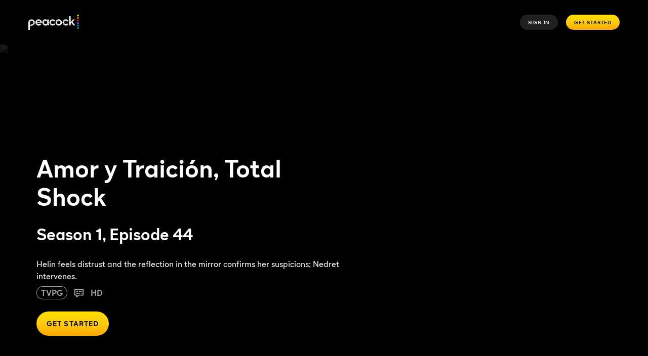

--- FILE ---
content_type: text/html; charset=utf-8
request_url: https://www.peacocktv.com/watch-online/tv/amor-y-traicion/7765659743060226112/seasons/1/episodes/total-shock-episode-44/6c3c3848-463c-3fda-9a10-efc864a3b31a
body_size: 137986
content:
<!doctype html><html class="no-js" lang="en-US"><head><meta name="viewport" content="width=device-width,initial-scale=1.0,minimum-scale=1.0,  minimal-ui"/><title>Watch Amor y Traición Season 1, Episode 44: Total Shock | Peacock</title><meta http-equiv="Content-Type" content="text/html; charset=utf-8"/><meta http-equiv="X-UA-Compatible" content="IE=edge,chrome=1"/><meta name="application" content="ott-peacock-iceberg"/><meta name="commit:short" content="b9152573"/><meta name="deploymentType" content="standard"/><meta name="twitter:card" content="summary_large_image"/><meta name="twitter:title" content="Watch Amor y Traición Season 1 Episode 44: Total Shock on Peacock"/><meta name="twitter:description" content="Helin feels distrust and the reflection in the mirror confirms her suspicions; Nedret intervenes."/><meta name="twitter:site" content="@peacocktv"/><meta name="twitter:image" content="https://imageservice.disco.peacocktv.com/uuid/9c9aca52-db11-3546-b31c-be9e1b5151fe/LAND_16_9?language=eng&amp;proposition=NBCUOTT&amp;version=1273a3ba-736e-3e9d-a85e-e6a45980e868"/><meta name="twitter:image:alt" content="Watch Amor y Traición Season 1, Episode 44: Total Shock | Peacock"/><meta property="og:type" content="website"/><meta property="og:title" content="Watch Amor y Traición Season 1 Episode 44: Total Shock on Peacock"/><meta property="og:description" content="Helin feels distrust and the reflection in the mirror confirms her suspicions; Nedret intervenes."/><meta property="og:site_name" content="@peacocktv"/><meta property="og:image" content="https://imageservice.disco.peacocktv.com/uuid/9c9aca52-db11-3546-b31c-be9e1b5151fe/LAND_16_9?language=eng&amp;proposition=NBCUOTT&amp;version=1273a3ba-736e-3e9d-a85e-e6a45980e868"/><meta property="og:image:alt" content="Watch Amor y Traición Season 1, Episode 44: Total Shock | Peacock"/><meta property="og:image:width" content="1200"/><meta property="og:image:height" content="630"/><meta property="og:url" content="https://www.peacocktv.com/watch-online/tv/amor-y-traicion/7765659743060226112/seasons/1/episodes/total-shock-episode-44/6c3c3848-463c-3fda-9a10-efc864a3b31a"/><meta name="apple-itunes-app" content="app-id=1508186374"/><meta name="title" content="Watch Amor y Traición Season 1, Episode 44: Total Shock | Peacock"/><meta name="description" content="Helin feels distrust and the reflection in the mirror confirms her suspicions; Nedret intervenes."/><meta name="keywords" content="Amor y Traición Season 1, Episode 44, Watch Title Season 1, Episode 44, Stream Amor y Traición Season 1, Episode 44, Total Shock"/><meta name="genre" content="Drama"/><meta name="shareCardOgTitle" content="Watch Amor y Traición Season 1 Episode 44: Total Shock on Peacock"/><meta name="shareCardImageAlt" content="Watch Amor y Traición Season 1, Episode 44: Total Shock | Peacock"/><link rel="canonical" href="https://www.peacocktv.com/watch-online/tv/amor-y-traicion/7765659743060226112/seasons/1/episodes/total-shock-episode-44/6c3c3848-463c-3fda-9a10-efc864a3b31a"/><link rel="preload" href="https://www.peacocktv.com/static/peacock-toolkit/45.18.5/peacock/fonts/peacocksans-bold.woff" as="font" type="font/woff" crossorigin="anonymous"/><link rel="preload" href="https://www.peacocktv.com/static/peacock-toolkit/45.18.5/peacock/fonts/peacocksans-book.woff" as="font" type="font/woff" crossorigin="anonymous"/><link rel="preload" href="https://www.peacocktv.com/static/peacock-toolkit/45.18.5/peacock/fonts/peacocksans-medium.woff" as="font" type="font/woff" crossorigin="anonymous"/><link rel="preload" href="https://www.peacocktv.com/static/peacock-toolkit/45.18.5/peacock/fonts/peacocksans-bold.woff2" as="font" type="font/woff2" crossorigin="anonymous"/><link rel="preload" href="https://www.peacocktv.com/static/peacock-toolkit/45.18.5/peacock/fonts/peacocksans-book.woff2" as="font" type="font/woff2" crossorigin="anonymous"/><link rel="preload" href="https://www.peacocktv.com/static/peacock-toolkit/45.18.5/peacock/fonts/peacocksans-medium.woff2" as="font" type="font/woff2" crossorigin="anonymous"/><link rel="icon" type="image/x-icon" href="https://www.peacocktv.com/static/peacock-toolkit/45.18.5/peacock/favicons/favicon.ico"/><link rel="icon" type="image/png" sizes="16x16" href="https://www.peacocktv.com/static/peacock-toolkit/45.18.5/peacock/favicons/favicon_16x16.png"/><link rel="icon" type="image/png" sizes="32x32" href="https://www.peacocktv.com/static/peacock-toolkit/45.18.5/peacock/favicons/favicon_32x32.png"/><link rel="apple-touch-icon" href="https://www.peacocktv.com/static/peacock-toolkit/45.18.5/peacock/favicons/apple-touch-icon_32x32.png"/><link rel="apple-touch-icon" sizes="120x120" href="https://www.peacocktv.com/static/peacock-toolkit/45.18.5/peacock/favicons/apple-touch-icon_120x120.png"/><link rel="apple-touch-icon" sizes="152x152" href="https://www.peacocktv.com/static/peacock-toolkit/45.18.5/peacock/favicons/apple-touch-icon_152x152.png"/><link rel="preload" as="style" href="https://www.peacocktv.com/ice/b91525737543ce026b8a62e0ebf4911cf050234c/ui/css/polyatomic/nbcu.min.css"/><script>window.ICEBERG = {"elementsPath":"https://www.peacocktv.com/ice/b91525737543ce026b8a62e0ebf4911cf050234c/js","elementsVersion":"b9152573","territory":"%7B%22name%22%3A%22US%22%2C%22locale%22%3A%22us%22%2C%22defaultTerritory%22%3A%22US%22%2C%22hideTerritoryPrefix%22%3Atrue%2C%22languages%22%3A%7B%22en-US%22%3A%7B%22hideLanguagePrefix%22%3Atrue%2C%22default%22%3Atrue%7D%2C%22es-US%22%3A%7B%22hideLanguagePrefix%22%3Afalse%7D%7D%2C%22dateFormat%22%3A%22en%22%2C%22ppt%22%3A%22nbcu.nbcuott.us%22%2C%22notFoundSlug%22%3A%22not-found%22%2C%22siteName%22%3A%22%40peacocktv%22%2C%22widgetPreviewLayout%22%3A%22base-us%22%2C%22timeZone%22%3A%22America%2FNew_York%22%2C%22cookieDomain%22%3A%22.peacocktv.com%22%2C%22channelPage%22%3A%7B%22prefix%22%3A%22channels%22%2C%22expandRecs%22%3Afalse%2C%22unavailableAssets404Redirect%22%3Atrue%7D%2C%22contentPage%22%3A%7B%22prefix%22%3A%22watch-online%22%2C%22assetTypes%22%3A%5B%22CATALOGUE%2FSERIES%22%2C%22ASSET%2FPROGRAMME%22%2C%22CATALOGUE%2FSEASON%22%2C%22ASSET%2FEPISODE%22%5D%2C%22expandRecs%22%3Afalse%2C%22unavailableAssets404Redirect%22%3Atrue%2C%22expiredAssetRedirect%22%3Atrue%7D%2C%22eventPage%22%3A%7B%22prefix%22%3A%22sports%22%2C%22redirectSlug%22%3A%22sports%22%2C%22assetTypes%22%3A%5B%22ASSET%2FSLE%22%2C%22ASSET%2FFER%22%5D%2C%22sitemapCollections%22%3A%5B%5D%2C%22expandRecs%22%3Afalse%2C%22unavailableAssets404Redirect%22%3Atrue%7D%2C%22urls%22%3A%7B%22checkout%22%3A%22%2Fcheckout%22%2C%22idAuth%22%3A%7B%22oneTimeCode%22%3A%22%2Faccess%22%7D%7D%2C%22language%22%3A%22US%3Aen-US%22%2C%22allLanguages%22%3A%5B%22US%3Aen-US%22%2C%22US%3Aes-US%22%5D%2C%22fallbackLanguage%22%3A%22US%3Aen-US%22%2C%22languageOrLocale%22%3A%22%22%2C%22proposition%22%3A%22NBCU%22%2C%22organization%22%3A%22NBCU%22%7D","env":"development","applicationName":"iceberg","trackingConfig":{"undefined":{"active":false},"OPTIMIZELY":{"active":true,"optimizelySrc":"//cdn-pci.optimizely.com/js/18154240447.js","optimizelyEnabled":false,"globalOptimizelyEnabled":false,"globalOptimizelyNavigationTestActive":false,"optimizelyNavigationTestActive":false,"optimizelyContentPageEnabled":false,"optimizelyContentPageNavigationTest":false,"optimizelyEventPageEnabled":false},"CMP":{"active":true,"type":"onetrust"},"QUBIT":{"active":false},"ADOBELAUNCH":{"active":true,"url":"//assets.adobedtm.com/launch-EN1cca1a729e144e6b8c9ff4c9577f8465.min.js"}}}</script><link rel="stylesheet" type="text/css" href="https://www.peacocktv.com/ice/b91525737543ce026b8a62e0ebf4911cf050234c/ui/css/polyatomic/nbcu.min.css"/><script type="text/javascript" src="https://www.peacocktv.com/ice/b91525737543ce026b8a62e0ebf4911cf050234c/js/reactdom.min.js" defer=""></script><script type="text/javascript" src="https://www.peacocktv.com/ice/b91525737543ce026b8a62e0ebf4911cf050234c/js/core.min.js" defer=""></script><script type="text/javascript" src="https://www.peacocktv.com/ice/b91525737543ce026b8a62e0ebf4911cf050234c/js/gql.min.js" defer=""></script><script type="text/javascript" src="https://www.peacocktv.com/ice/b91525737543ce026b8a62e0ebf4911cf050234c/js/toolkit.min.js" defer=""></script><script type="text/javascript" src="https://www.peacocktv.com/ice/b91525737543ce026b8a62e0ebf4911cf050234c/js/vendors.min.js" defer=""></script><script type="text/javascript" src="https://www.peacocktv.com/ice/b91525737543ce026b8a62e0ebf4911cf050234c/js/client.min.js" defer=""></script><script src="/assets/peacock_common.js?single"></script><script>
  var cookies = document.cookie.split(';');
  var storage = window.sessionStorage;
  var referrer = document.referrer || 'direct';
  var storageValue = storage.getItem('referrer');
  var orig_ref = storageValue || referrer;
  if (!storageValue) {
      storage.setItem('referrer', referrer);
    }

  var ssoCookie = cookies.filter(function(item) {
    return item.indexOf('idsessionstate=') >= 0;
  });

  if(ssoCookie.length > 0 && !window.location.href.split('?')[0].endsWith("/watch/asset/tv/amor-y-traicion/7765659743060226112")) {
    window.location.replace("/watch/asset/tv/amor-y-traicion/7765659743060226112" + "?orig_ref=" + referrer);
  }
  </script><style data-styled="" data-styled-version="5.3.1">.hLbbkS{height:100%;width:inherit;}/*!sc*/
data-styled.g2[id="react-module-wrapper-styles__ReactModuleWrapper-sc-368d3880-0"]{content:"hLbbkS,"}/*!sc*/
@font-face{font-family:peacocksans;src:url("https://www.peacocktv.com/static/peacock-toolkit/45.18.5/peacock/fonts/peacocksans-book.woff2") format("woff2"),url("https://www.peacocktv.com/static/peacock-toolkit/45.18.5/peacock/fonts/peacocksans-book.woff") format("woff");font-display:swap;font-weight:100;}/*!sc*/
@font-face{font-family:peacocksans;src:url("https://www.peacocktv.com/static/peacock-toolkit/45.18.5/peacock/fonts/peacocksans-medium.woff2") format("woff2"),url("https://www.peacocktv.com/static/peacock-toolkit/45.18.5/peacock/fonts/peacocksans-medium.woff") format("woff");font-display:swap;font-weight:normal;}/*!sc*/
@font-face{font-family:peacocksans;src:url("https://www.peacocktv.com/static/peacock-toolkit/45.18.5/peacock/fonts/peacocksans-bold.woff2") format("woff2"),url("https://www.peacocktv.com/static/peacock-toolkit/45.18.5/peacock/fonts/peacocksans-bold.woff") format("woff");font-display:swap;font-weight:bold;}/*!sc*/
html{line-height:1.15;-webkit-text-size-adjust:100%;}/*!sc*/
body{margin:0;}/*!sc*/
main{display:block;}/*!sc*/
h1{font-size:2em;margin:0.67em 0;}/*!sc*/
hr{box-sizing:content-box;height:0;overflow:visible;}/*!sc*/
pre{font-family:monospace,monospace;font-size:1em;}/*!sc*/
a{background-color:transparent;}/*!sc*/
abbr[title]{border-bottom:none;-webkit-text-decoration:underline;text-decoration:underline;-webkit-text-decoration:underline dotted;text-decoration:underline dotted;}/*!sc*/
b,strong{font-weight:bolder;}/*!sc*/
code,kbd,samp{font-family:monospace,monospace;font-size:1em;}/*!sc*/
small{font-size:80%;}/*!sc*/
sub,sup{font-size:75%;line-height:0;position:relative;vertical-align:baseline;}/*!sc*/
sub{bottom:-0.25em;}/*!sc*/
sup{top:-0.5em;}/*!sc*/
img{border-style:none;}/*!sc*/
button,input,optgroup,select,textarea{font-family:inherit;font-size:100%;line-height:1.15;margin:0;}/*!sc*/
button,input{overflow:visible;}/*!sc*/
button,select{text-transform:none;}/*!sc*/
button,[type="button"],[type="reset"],[type="submit"]{-webkit-appearance:button;}/*!sc*/
button::-moz-focus-inner,[type="button"]::-moz-focus-inner,[type="reset"]::-moz-focus-inner,[type="submit"]::-moz-focus-inner{border-style:none;padding:0;}/*!sc*/
button:-moz-focusring,[type="button"]:-moz-focusring,[type="reset"]:-moz-focusring,[type="submit"]:-moz-focusring{outline:1px dotted ButtonText;}/*!sc*/
fieldset{padding:0.35em 0.75em 0.625em;}/*!sc*/
legend{box-sizing:border-box;color:inherit;display:table;max-width:100%;padding:0;white-space:normal;}/*!sc*/
progress{vertical-align:baseline;}/*!sc*/
textarea{overflow:auto;}/*!sc*/
[type="checkbox"],[type="radio"]{box-sizing:border-box;padding:0;}/*!sc*/
[type="number"]::-webkit-inner-spin-button,[type="number"]::-webkit-outer-spin-button{height:auto;}/*!sc*/
[type="search"]{-webkit-appearance:textfield;outline-offset:-2px;}/*!sc*/
[type="search"]::-webkit-search-decoration{-webkit-appearance:none;}/*!sc*/
::-webkit-file-upload-button{-webkit-appearance:button;font:inherit;}/*!sc*/
details{display:block;}/*!sc*/
summary{display:list-item;}/*!sc*/
template{display:none;}/*!sc*/
[hidden]{display:none;}/*!sc*/
html,body{margin:0;padding:0;box-sizing:border-box;height:100%;}/*!sc*/
html *,body *{box-sizing:inherit;}/*!sc*/
html{font-size:12px;line-height:16px;font-family:peacocksans,Helvetica,Arial,sans-serif;-webkit-font-smoothing:antialiased;-moz-osx-font-smoothing:grayscale;text-rendering:optimizeLegibility;}/*!sc*/
@media (min-width:1025px){html{font-size:16px;line-height:22px;}}/*!sc*/
input[type=password]::-ms-reveal{display:none;}/*!sc*/
input[type=password]::-webkit-password-reveal,input[type=password]::-webkit-inner-spin-button,input[type=password]::-webkit-outer-spin-button{display:none;}/*!sc*/
input[type=password]::-moz-password-reveal{display:none;}/*!sc*/
data-styled.g5[id="sc-global-flMVIU1"]{content:"sc-global-flMVIU1,"}/*!sc*/
.iaMmiu{font-size:10px;line-height:14px;padding:8px 16px;display:-webkit-box;display:-webkit-flex;display:-ms-flexbox;display:flex;-webkit-flex:1;-ms-flex:1;flex:1;cursor:pointer;-webkit-appearance:none;-moz-appearance:none;appearance:none;-webkit-text-decoration:none;text-decoration:none;-webkit-letter-spacing:0.08em;-moz-letter-spacing:0.08em;-ms-letter-spacing:0.08em;letter-spacing:0.08em;white-space:nowrap;-webkit-align-items:center;-webkit-box-align:center;-ms-flex-align:center;align-items:center;-webkit-box-pack:center;-webkit-justify-content:center;-ms-flex-pack:center;justify-content:center;border-width:0;border-style:solid;margin:0;-webkit-transition:300ms;transition:300ms;text-transform:uppercase;border-radius:100px;position:relative;width:-webkit-fit-content;width:-moz-fit-content;width:fit-content;color:#ffffff;background:#323538a3;}/*!sc*/
@media (min-width:768px){.iaMmiu{width:-webkit-fit-content;width:-moz-fit-content;width:fit-content;}}/*!sc*/
@media (min-width:1025px){.iaMmiu{width:-webkit-fit-content;width:-moz-fit-content;width:fit-content;}}/*!sc*/
.iaMmiu:hover{background:#494B4E29;}/*!sc*/
.iaMmiu:disabled{cursor:not-allowed;opacity:0.5;}/*!sc*/
.iaMmiu:focus{outline:none;}/*!sc*/
.iaMmiu:focus-visible{outline:3px solid #ffffff;}/*!sc*/
.fIfira{font-size:10px;line-height:14px;padding:8px 16px;display:-webkit-box;display:-webkit-flex;display:-ms-flexbox;display:flex;-webkit-flex:1;-ms-flex:1;flex:1;cursor:pointer;-webkit-appearance:none;-moz-appearance:none;appearance:none;-webkit-text-decoration:none;text-decoration:none;-webkit-letter-spacing:0.08em;-moz-letter-spacing:0.08em;-ms-letter-spacing:0.08em;letter-spacing:0.08em;white-space:nowrap;-webkit-align-items:center;-webkit-box-align:center;-ms-flex-align:center;align-items:center;-webkit-box-pack:center;-webkit-justify-content:center;-ms-flex-pack:center;justify-content:center;border-width:0;border-style:solid;margin:0;-webkit-transition:300ms;transition:300ms;text-transform:uppercase;border-radius:100px;position:relative;width:-webkit-fit-content;width:-moz-fit-content;width:fit-content;color:#000000;background:linear-gradient(180deg,#FFE000 0%,#FCCC12 50%,#FFA800 100%);}/*!sc*/
@media (min-width:768px){.fIfira{width:-webkit-fit-content;width:-moz-fit-content;width:fit-content;}}/*!sc*/
@media (min-width:1025px){.fIfira{width:-webkit-fit-content;width:-moz-fit-content;width:fit-content;}}/*!sc*/
.fIfira:disabled{cursor:not-allowed;opacity:0.5;}/*!sc*/
.fIfira:focus{outline:none;}/*!sc*/
.fIfira:focus-visible{outline:3px solid #ffffff;}/*!sc*/
.blylVY{font-size:12px;line-height:16px;font-weight:bold;padding:12px 20px;display:-webkit-box;display:-webkit-flex;display:-ms-flexbox;display:flex;-webkit-flex:1;-ms-flex:1;flex:1;cursor:pointer;-webkit-appearance:none;-moz-appearance:none;appearance:none;-webkit-text-decoration:none;text-decoration:none;-webkit-letter-spacing:0.08em;-moz-letter-spacing:0.08em;-ms-letter-spacing:0.08em;letter-spacing:0.08em;white-space:nowrap;-webkit-align-items:center;-webkit-box-align:center;-ms-flex-align:center;align-items:center;-webkit-box-pack:center;-webkit-justify-content:center;-ms-flex-pack:center;justify-content:center;border-width:0;border-style:solid;margin:0;-webkit-transition:300ms;transition:300ms;text-transform:uppercase;border-radius:100px;position:relative;width:-webkit-fit-content;width:-moz-fit-content;width:fit-content;color:#000000;background:linear-gradient(180deg,#FFE000 0%,#FCCC12 50%,#FFA800 100%);}/*!sc*/
@media (min-width:1025px){.blylVY{font-size:14px;padding:16px 20px;}}/*!sc*/
@media (min-width:768px){.blylVY{width:-webkit-fit-content;width:-moz-fit-content;width:fit-content;}}/*!sc*/
@media (min-width:1025px){.blylVY{width:-webkit-fit-content;width:-moz-fit-content;width:fit-content;}}/*!sc*/
.blylVY:disabled{cursor:not-allowed;opacity:0.5;}/*!sc*/
.blylVY:focus{outline:none;}/*!sc*/
.blylVY:focus-visible{outline:3px solid #ffffff;}/*!sc*/
.kcIDaM{font-size:12px;line-height:16px;font-weight:bold;padding:12px 20px;display:-webkit-box;display:-webkit-flex;display:-ms-flexbox;display:flex;-webkit-flex:1;-ms-flex:1;flex:1;cursor:pointer;-webkit-appearance:none;-moz-appearance:none;appearance:none;-webkit-text-decoration:none;text-decoration:none;-webkit-letter-spacing:0.08em;-moz-letter-spacing:0.08em;-ms-letter-spacing:0.08em;letter-spacing:0.08em;white-space:nowrap;-webkit-align-items:center;-webkit-box-align:center;-ms-flex-align:center;align-items:center;-webkit-box-pack:center;-webkit-justify-content:center;-ms-flex-pack:center;justify-content:center;border-width:0;border-style:solid;margin:0;-webkit-transition:300ms;transition:300ms;text-transform:uppercase;border-radius:100px;position:relative;width:-webkit-fit-content;width:-moz-fit-content;width:fit-content;background:linear-gradient(204deg,#1D1E20 14.97%,#000000 84.94%) padding-box,linear-gradient(180deg,#FFE000 0%,#FCCC12 50%,#FFA800 100%) border-box;border-radius:50em;border:3px solid transparent;color:#FCCC12;text-align:center;display:table-cell;}/*!sc*/
@media (min-width:1025px){.kcIDaM{font-size:14px;padding:16px 20px;}}/*!sc*/
@media (min-width:768px){.kcIDaM{width:-webkit-fit-content;width:-moz-fit-content;width:fit-content;}}/*!sc*/
@media (min-width:1025px){.kcIDaM{width:-webkit-fit-content;width:-moz-fit-content;width:fit-content;}}/*!sc*/
.kcIDaM:disabled{cursor:not-allowed;opacity:0.5;}/*!sc*/
.kcIDaM:focus{outline:none;}/*!sc*/
.kcIDaM:focus-visible{outline:3px solid #ffffff;}/*!sc*/
.gtmJmk{font-size:12px;line-height:16px;font-weight:bold;padding:12px 20px;display:-webkit-box;display:-webkit-flex;display:-ms-flexbox;display:flex;-webkit-flex:1;-ms-flex:1;flex:1;cursor:pointer;-webkit-appearance:none;-moz-appearance:none;appearance:none;-webkit-text-decoration:none;text-decoration:none;-webkit-letter-spacing:0.08em;-moz-letter-spacing:0.08em;-ms-letter-spacing:0.08em;letter-spacing:0.08em;white-space:nowrap;-webkit-align-items:center;-webkit-box-align:center;-ms-flex-align:center;align-items:center;-webkit-box-pack:center;-webkit-justify-content:center;-ms-flex-pack:center;justify-content:center;border-width:0;border-style:solid;margin:0;-webkit-transition:300ms;transition:300ms;text-transform:uppercase;border-radius:100px;position:relative;width:-webkit-fit-content;width:-moz-fit-content;width:fit-content;color:#ffffff;background:transparent;border-color:none;-webkit-text-decoration:none;text-decoration:none;}/*!sc*/
@media (min-width:1025px){.gtmJmk{font-size:14px;padding:16px 20px;}}/*!sc*/
@media (min-width:768px){.gtmJmk{width:-webkit-fit-content;width:-moz-fit-content;width:fit-content;}}/*!sc*/
@media (min-width:1025px){.gtmJmk{width:-webkit-fit-content;width:-moz-fit-content;width:fit-content;}}/*!sc*/
.gtmJmk:disabled{cursor:not-allowed;opacity:0.5;}/*!sc*/
.gtmJmk:focus{outline:none;}/*!sc*/
.gtmJmk:focus-visible{outline:3px solid #ffffff;}/*!sc*/
.cIgrVe{font-size:12px;line-height:16px;font-weight:bold;padding:12px 20px;display:-webkit-box;display:-webkit-flex;display:-ms-flexbox;display:flex;-webkit-flex:1;-ms-flex:1;flex:1;cursor:pointer;-webkit-appearance:none;-moz-appearance:none;appearance:none;-webkit-text-decoration:none;text-decoration:none;-webkit-letter-spacing:0.08em;-moz-letter-spacing:0.08em;-ms-letter-spacing:0.08em;letter-spacing:0.08em;white-space:nowrap;-webkit-align-items:center;-webkit-box-align:center;-ms-flex-align:center;align-items:center;-webkit-box-pack:center;-webkit-justify-content:center;-ms-flex-pack:center;justify-content:center;border-width:0;border-style:solid;margin:0;-webkit-transition:300ms;transition:300ms;text-transform:uppercase;border-radius:100px;position:relative;width:-webkit-fit-content;width:-moz-fit-content;width:fit-content;color:#000000;background:linear-gradient(180deg,#FFE000 0%,#FCCC12 50%,#FFA800 100%);}/*!sc*/
@media (min-width:1025px){.cIgrVe{font-size:14px;padding:16px 20px;}}/*!sc*/
@media (min-width:768px){.cIgrVe{width:-webkit-fit-content;width:-moz-fit-content;width:fit-content;}}/*!sc*/
@media (min-width:1025px){.cIgrVe{width:-webkit-fit-content;width:-moz-fit-content;width:fit-content;}}/*!sc*/
.cIgrVe:disabled{cursor:not-allowed;opacity:0.5;}/*!sc*/
.cIgrVe:focus{outline:none;}/*!sc*/
.cIgrVe:focus-visible{outline:3px solid #069DE0;}/*!sc*/
.ga-Dlps{font-size:12px;line-height:16px;font-weight:bold;padding:12px 20px;display:-webkit-box;display:-webkit-flex;display:-ms-flexbox;display:flex;-webkit-flex:1;-ms-flex:1;flex:1;cursor:pointer;-webkit-appearance:none;-moz-appearance:none;appearance:none;-webkit-text-decoration:none;text-decoration:none;-webkit-letter-spacing:0.08em;-moz-letter-spacing:0.08em;-ms-letter-spacing:0.08em;letter-spacing:0.08em;white-space:nowrap;-webkit-align-items:center;-webkit-box-align:center;-ms-flex-align:center;align-items:center;-webkit-box-pack:center;-webkit-justify-content:center;-ms-flex-pack:center;justify-content:center;border-width:0;border-style:solid;margin:0;-webkit-transition:300ms;transition:300ms;text-transform:none;border-radius:100px;position:relative;width:-webkit-fit-content;width:-moz-fit-content;width:fit-content;font-size:14px;line-height:20px;font-weight:100;color:#000000;padding:0;text-transform:none;background-color:transparent;border-color:transparent;color:#069DE0;}/*!sc*/
@media (min-width:1025px){.ga-Dlps{font-size:14px;padding:16px 20px;}}/*!sc*/
@media (min-width:768px){.ga-Dlps{width:-webkit-fit-content;width:-moz-fit-content;width:fit-content;}}/*!sc*/
@media (min-width:1025px){.ga-Dlps{width:-webkit-fit-content;width:-moz-fit-content;width:fit-content;}}/*!sc*/
@media (min-width:1025px){.ga-Dlps{font-size:16px;line-height:20px;}}/*!sc*/
@media (min-width:1025px){.ga-Dlps{padding:0;}}/*!sc*/
.ga-Dlps:hover{color:#07B3FF;-webkit-text-decoration:underline;text-decoration:underline;}/*!sc*/
.ga-Dlps[aria-disabled='true']{pointer-events:none;opacity:0.5;}/*!sc*/
.ga-Dlps:disabled{cursor:not-allowed;opacity:0.5;}/*!sc*/
.ga-Dlps:focus{outline:none;}/*!sc*/
.ga-Dlps:focus-visible{outline:3px solid #ffffff;}/*!sc*/
data-styled.g32[id="button-styles__Button-sc-e33cadbd-0"]{content:"iaMmiu,fIfira,blylVY,kcIDaM,gtmJmk,cIgrVe,ga-Dlps,"}/*!sc*/
.crWopi{height:auto;display:-webkit-box;display:-webkit-flex;display:-ms-flexbox;display:flex;}/*!sc*/
@media (min-width:768px){}/*!sc*/
.fRbLTN{height:auto;display:grid;}/*!sc*/
@media (min-width:768px){}/*!sc*/
.wCwyY{height:32px;display:-webkit-box;display:-webkit-flex;display:-ms-flexbox;display:flex;}/*!sc*/
@media (min-width:768px){}/*!sc*/
.kMbjlC{height:auto;display:-webkit-box;display:-webkit-flex;display:-ms-flexbox;display:flex;width:100%;}/*!sc*/
@media (min-width:768px){.kMbjlC{width:auto;}}/*!sc*/
data-styled.g35[id="button-styles__Container-sc-7eb08a60-0"]{content:"crWopi,fRbLTN,wCwyY,kMbjlC,"}/*!sc*/
@media (min-width:768px){}/*!sc*/
@media (min-width:1025px){}/*!sc*/
.gyQWNz{font-size:10px;padding-left:30px;padding-right:30px;font-weight:700;}/*!sc*/
@media (min-width:768px){}/*!sc*/
@media (min-width:1025px){}/*!sc*/
data-styled.g36[id="button-styles__ExtendedToolkitButton-sc-7eb08a60-1"]{content:"jEnhyo,gyQWNz,"}/*!sc*/
.iFTOKF{position:relative;-webkit-transition:-webkit-transform 0.2s;-webkit-transition:transform 0.2s;transition:transform 0.2s;}/*!sc*/
.iFTOKF:hover{-webkit-transform:scale(1.05);-ms-transform:scale(1.05);transform:scale(1.05);}/*!sc*/
data-styled.g47[id="tile-styles__TileContainer-sc-23ddef03-1"]{content:"iFTOKF,"}/*!sc*/
.dZcSKU{border-radius:8px;background-color:rgba(1,1,1,0.1);padding-top:56.25%;}/*!sc*/
@media (min-width:1025px){.dZcSKU{border-radius:16px;}}/*!sc*/
data-styled.g50[id="tile-styles__Placeholder-sc-23ddef03-4"]{content:"dZcSKU,"}/*!sc*/
*[data-a11y-root="enabled"] *[data-a11y-outline]:focus{outline:3px solid #069DE0;}/*!sc*/
*[data-a11y-root="enabled"] a:focus,*[data-a11y-root="enabled"] button:focus,*[data-a11y-root="enabled"] input:focus,*[data-a11y-root="enabled"] a:focus-within,*[data-a11y-root="enabled"] button:focus-within,*[data-a11y-root="enabled"] input:focus-within{outline:3px solid #069DE0;}/*!sc*/
*[data-a11y-root="disabled"] *[data-a11y-outline]:focus,*[data-a11y-root="disabled"] a:focus,*[data-a11y-root="disabled"] button:focus,*[data-a11y-root="disabled"] input:focus,*[data-a11y-root="disabled"] *[data-a11y-outline]:focus-within,*[data-a11y-root="disabled"] a:focus-within,*[data-a11y-root="disabled"] button:focus-within,*[data-a11y-root="disabled"] input:focus-within{outline:none;}/*!sc*/
data-styled.g72[id="sc-global-crEdcj1"]{content:"sc-global-crEdcj1,"}/*!sc*/
.jQgwJF{padding-left:16px;padding-right:16px;overflow-x:hidden;-webkit-scrollbar-width:none;-moz-scrollbar-width:none;-ms-scrollbar-width:none;scrollbar-width:none;width:100%;}/*!sc*/
@media (min-width:480px){.jQgwJF{padding-left:16px;padding-right:16px;overflow-x:scroll;-webkit-scroll-behavior:smooth;-moz-scroll-behavior:smooth;-ms-scroll-behavior:smooth;scroll-behavior:smooth;-webkit-scrollbar-width:none;-moz-scrollbar-width:none;-ms-scrollbar-width:none;scrollbar-width:none;}}/*!sc*/
@media (min-width:768px){.jQgwJF{padding-left:0;padding-right:0;width:calc(100% - 4px);max-width:100%;}}/*!sc*/
data-styled.g414[id="navigation-bar-styles__NavigationBarContainer-sc-95235aa-0"]{content:"jQgwJF,"}/*!sc*/
.faYIjB{width:100%;height:-webkit-fit-content;height:-moz-fit-content;height:fit-content;margin:0 auto;display:-webkit-box;display:-webkit-flex;display:-ms-flexbox;display:flex;-webkit-flex-direction:row;-ms-flex-direction:row;flex-direction:row;-webkit-box-pack:center;-webkit-justify-content:center;-ms-flex-pack:center;justify-content:center;}/*!sc*/
@media (min-width:768px){.faYIjB{width:-webkit-fit-content;width:-moz-fit-content;width:fit-content;display:none;}}/*!sc*/
data-styled.g415[id="navigation-bar-styles__MobileView-sc-95235aa-1"]{content:"faYIjB,"}/*!sc*/
.hcgydk{display:none;background-color:#1D1E20;border:1px solid #323538;height:46px;-webkit-align-items:center;-webkit-box-align:center;-ms-flex-align:center;align-items:center;padding-left:3px;padding-right:3px;min-width:343px;width:-webkit-fit-content;width:-moz-fit-content;width:fit-content;}/*!sc*/
@media (min-width:768px){.hcgydk{display:-webkit-box;display:-webkit-flex;display:-ms-flexbox;display:flex;-webkit-box-pack:justify;-webkit-justify-content:space-between;-ms-flex-pack:justify;justify-content:space-between;border-radius:100px;margin:0 auto;}}/*!sc*/
data-styled.g416[id="navigation-bar-styles__TabletDesktopView-sc-95235aa-2"]{content:"hcgydk,"}/*!sc*/
@media (min-width:480px){.bKfYLR{width:-webkit-fit-content;width:-moz-fit-content;width:fit-content;padding-left:0;padding-right:0;justify-self:center;}}/*!sc*/
@media (min-width:768px){.bKfYLR{display:-webkit-box;display:-webkit-flex;display:-ms-flexbox;display:flex;margin:0 auto;width:-webkit-fit-content;width:-moz-fit-content;width:fit-content;}}/*!sc*/
data-styled.g417[id="navigation-bar-styles__SliderWrapper-sc-95235aa-3"]{content:"bKfYLR,"}/*!sc*/
.cghJOW{color:#ffffff;background:transparent;display:-webkit-box;display:-webkit-flex;display:-ms-flexbox;display:flex;-webkit-box-pack:center;-webkit-justify-content:center;-ms-flex-pack:center;justify-content:center;-webkit-align-items:center;-webkit-box-align:center;-ms-flex-align:center;align-items:center;border:2px solid transparent;white-space:nowrap;font-size:12px;line-height:16px;font-weight:100;font-weight:350;width:100%;cursor:pointer;height:40px;padding:8px 24px;background-color:#ffffff;border-radius:100px;color:#1D1E20;font-weight:bold;}/*!sc*/
@media (min-width:1025px){.cghJOW{font-size:14px;line-height:16px;}}/*!sc*/
@media (min-width:1025px){.cghJOW{padding:8px 32px;}}/*!sc*/
.gvokWK{color:#A4A5A7;background:transparent;display:-webkit-box;display:-webkit-flex;display:-ms-flexbox;display:flex;-webkit-box-pack:center;-webkit-justify-content:center;-ms-flex-pack:center;justify-content:center;-webkit-align-items:center;-webkit-box-align:center;-ms-flex-align:center;align-items:center;border:2px solid transparent;white-space:nowrap;font-size:12px;line-height:16px;font-weight:100;font-weight:350;width:100%;cursor:pointer;height:40px;padding:8px 24px;color:#A4A5A7;}/*!sc*/
@media (min-width:1025px){.gvokWK{font-size:14px;line-height:16px;}}/*!sc*/
@media (min-width:1025px){.gvokWK{padding:8px 32px;}}/*!sc*/
data-styled.g418[id="navigation-bar-styles__NavigationBarItem-sc-95235aa-4"]{content:"cghJOW,gvokWK,"}/*!sc*/
.fNuUYn{display:grid;width:100%;height:46px;-webkit-align-items:center;-webkit-box-align:center;-ms-flex-align:center;align-items:center;padding-left:3px;padding-right:3px;border:1px solid #323538;overflow:hidden;background-color:#1D1E20;border-radius:50px;-webkit-scrollbar-width:none;-moz-scrollbar-width:none;-ms-scrollbar-width:none;scrollbar-width:none;}/*!sc*/
@media (min-width:480px){.fNuUYn{-webkit-scrollbar-width:none;-moz-scrollbar-width:none;-ms-scrollbar-width:none;scrollbar-width:none;}}/*!sc*/
data-styled.g419[id="navigation-bar-styles__NavigationBarWrapper-sc-95235aa-5"]{content:"fNuUYn,"}/*!sc*/
.igHHaZ{display:-webkit-box;display:-webkit-flex;display:-ms-flexbox;display:flex;-webkit-flex-direction:row;-ms-flex-direction:row;flex-direction:row;-webkit-scroll-behavior:smooth;-moz-scroll-behavior:smooth;-ms-scroll-behavior:smooth;scroll-behavior:smooth;overflow-x:scroll;-webkit-scrollbar-width:none;-moz-scrollbar-width:none;-ms-scrollbar-width:none;scrollbar-width:none;}/*!sc*/
@media (min-width:480px){.igHHaZ{-webkit-scroll-behavior:smooth;-moz-scroll-behavior:smooth;-ms-scroll-behavior:smooth;scroll-behavior:smooth;overflow-x:scroll;-webkit-scrollbar-width:none;-moz-scrollbar-width:none;-ms-scrollbar-width:none;scrollbar-width:none;}}/*!sc*/
data-styled.g421[id="navigation-bar-styles__NavigationBar-sc-95235aa-7"]{content:"igHHaZ,"}/*!sc*/
.expCul{display:-webkit-box;display:-webkit-flex;display:-ms-flexbox;display:flex;-webkit-box-pack:justify;-webkit-justify-content:space-between;-ms-flex-pack:justify;justify-content:space-between;width:100%;-webkit-align-items:center;-webkit-box-align:center;-ms-flex-align:center;align-items:center;background-color:#000000;height:72px;padding:0 16px;}/*!sc*/
@media (min-width:768px){.expCul{padding:0 32px;}}/*!sc*/
@media (min-width:1025px){.expCul{height:88px;padding:0 56px;}}/*!sc*/
data-styled.g497[id="index-styles__Header-sc-e1186207-0"]{content:"expCul,"}/*!sc*/
.iVGsSF{display:-webkit-box;display:-webkit-flex;display:-ms-flexbox;display:flex;-webkit-flex-direction:row;-ms-flex-direction:row;flex-direction:row;-webkit-flex:1;-ms-flex:1;flex:1;-webkit-align-items:center;-webkit-box-align:center;-ms-flex-align:center;align-items:center;}/*!sc*/
data-styled.g498[id="index-styles__LogosWrapper-sc-e1186207-1"]{content:"iVGsSF,"}/*!sc*/
.IgcSp{line-height:12px;max-width:100px;width:100%;}/*!sc*/
.IgcSp:focus{outline:#ffffff solid 2px;}/*!sc*/
@media (min-width:1025px){.IgcSp{width:120px;}}/*!sc*/
data-styled.g499[id="index-styles__LogoLink-sc-e1186207-2"]{content:"IgcSp,"}/*!sc*/
.bJFmzn{margin-left:auto;display:-webkit-box;display:-webkit-flex;display:-ms-flexbox;display:flex;-webkit-flex-direction:row;-ms-flex-direction:row;flex-direction:row;-webkit-align-items:center;-webkit-box-align:center;-ms-flex-align:center;align-items:center;margin-top:0;}/*!sc*/
data-styled.g510[id="menu-styles__Menu-sc-cb80e05e-0"]{content:"bJFmzn,"}/*!sc*/
.eIFDCl{display:-webkit-box;display:-webkit-flex;display:-ms-flexbox;display:flex;-webkit-align-items:center;-webkit-box-align:center;-ms-flex-align:center;align-items:center;list-style-type:none;margin:0px;padding:0px;}/*!sc*/
data-styled.g511[id="menu-styles__MenuUl-sc-cb80e05e-1"]{content:"eIFDCl,"}/*!sc*/
.khpJYz{margin-left:8px;font-size:14px;}/*!sc*/
@media (min-width:768px){.khpJYz{position:relative;font-size:16px;margin-left:16px;}}/*!sc*/
data-styled.g512[id="menu-styles__MenuLi-sc-cb80e05e-2"]{content:"khpJYz,"}/*!sc*/
.gIaIMQ{background-color:#000000;color:#ffffff;}/*!sc*/
data-styled.g535[id="styles__IAFooterNavigation-sc-652bc49a-0"]{content:"gIaIMQ,"}/*!sc*/
.hjkMgP{margin:0 auto;width:100%;max-width:1440px;display:-webkit-box;display:-webkit-flex;display:-ms-flexbox;display:flex;-webkit-flex-direction:column;-ms-flex-direction:column;flex-direction:column;padding:32px 24px 0;}/*!sc*/
@media (min-width:768px){.hjkMgP{padding:55px 32px 0;}}/*!sc*/
@media (min-width:1025px){.hjkMgP{padding:55px 56px 0;-webkit-flex-direction:row;-ms-flex-direction:row;flex-direction:row;}}/*!sc*/
data-styled.g536[id="styles__IAFooterSectionContainer-sc-652bc49a-1"]{content:"hjkMgP,"}/*!sc*/
.kDKoEG{width:100%;padding:3px 0;border-bottom:1px solid;border-bottom-color:#323538;}/*!sc*/
@media (min-width:1025px){.kDKoEG{padding-bottom:48px;border:none;}}/*!sc*/
.kDKoEG .styles__Icon-sc-652bc49a-2{-webkit-transform:rotate(180deg);-ms-transform:rotate(180deg);transform:rotate(180deg);}/*!sc*/
data-styled.g538[id="styles__IAFooterSection-sc-652bc49a-3"]{content:"kDKoEG,"}/*!sc*/
.hmZzME{margin:0;padding:0 0 4px 0;width:100%;text-align:left;font-size:15px;line-height:28px;color:#A4A5A7;}/*!sc*/
@media (min-width:1025px){.hmZzME{min-height:35px;line-height:32px;}}/*!sc*/
data-styled.g540[id="styles__SectionHeading-sc-652bc49a-5"]{content:"hmZzME,"}/*!sc*/
.gopyOh{list-style:none;padding:0 0 12px;margin:0;display:none;}/*!sc*/
@media (min-width:1025px){.gopyOh{display:block;}}/*!sc*/
data-styled.g541[id="styles__IAFooterSectionList-sc-652bc49a-6"]{content:"gopyOh,"}/*!sc*/
.cfKNrF{font-size:14px;line-height:32px;width:100%;}/*!sc*/
data-styled.g542[id="styles__IAFooterSectionListItem-sc-652bc49a-7"]{content:"cfKNrF,"}/*!sc*/
.bOsmeG{-webkit-text-decoration:none;text-decoration:none;-webkit-transition:color 0.25s;transition:color 0.25s;color:#A4A5A7;font-size:12px;font-weight:400;}/*!sc*/
@media (min-width:768px){.bOsmeG{font-size:14px;}}/*!sc*/
.bOsmeG:hover{color:#ffffff;}/*!sc*/
data-styled.g543[id="styles__Link-sc-652bc49a-8"]{content:"bOsmeG,"}/*!sc*/
.ivWNXk{position:absolute;display:-webkit-box;display:-webkit-flex;display:-ms-flexbox;display:flex;-webkit-align-items:center;-webkit-box-align:center;-ms-flex-align:center;align-items:center;-webkit-box-pack:center;-webkit-justify-content:center;-ms-flex-pack:center;justify-content:center;-webkit-transition:opacity 0.2s ease-out 0.2s,visibility 0.2s ease-out 0.2s;transition:opacity 0.2s ease-out 0.2s,visibility 0.2s ease-out 0.2s;cursor:pointer;padding:0;z-index:1;opacity:0;visibility:hidden;border-radius:50%;height:48px;width:48px;top:45px;color:#000000;border:#000000;background-color:rgb(17 17 17 / 50%);left:8px;}/*!sc*/
@media (min-width:1025px){.ivWNXk{top:45px;}}/*!sc*/
@media (min-width:1200px){.ivWNXk{top:100px;}}/*!sc*/
.ivWNXk:focus,.ivWNXk:active{outline:none;}/*!sc*/
.ivWNXk:hover::before,.ivWNXk:hover::after{background-color:#FCCC12;}/*!sc*/
@media (min-width:1025px){.ia-sle-carousel-styles__SLECarouselStyle-sc-4f443815-2:hover .styles__PrevArrow-sc-8cc4b0ba-0{opacity:1;visibility:visible;}.ia-sle-carousel-styles__SLECarouselStyle-sc-4f443815-2:hover .styles__PrevArrow-sc-8cc4b0ba-0[hidden]{opacity:0;visibility:hidden;}}/*!sc*/
.ivWNXk::before{content:'';position:absolute;width:14px;height:2px;color:#ffffff;background-color:#ffffff;margin-top:1px;-webkit-transform-origin:left;-ms-transform-origin:left;transform-origin:left;-webkit-transform:rotate(-45deg);-ms-transform:rotate(-45deg);transform:rotate(-45deg);}/*!sc*/
@media (min-width:1200px){.ivWNXk::before{width:12px;}}/*!sc*/
.ivWNXk::after{content:'';position:absolute;width:14px;height:2px;color:#ffffff;background-color:#ffffff;-webkit-transform-origin:left;-ms-transform-origin:left;transform-origin:left;-webkit-transform:rotate(45deg);-ms-transform:rotate(45deg);transform:rotate(45deg);}/*!sc*/
@media (min-width:1200px){.ivWNXk::after{width:12px;}}/*!sc*/
data-styled.g544[id="styles__PrevArrow-sc-8cc4b0ba-0"]{content:"ivWNXk,"}/*!sc*/
.hOGdZn{position:absolute;display:-webkit-box;display:-webkit-flex;display:-ms-flexbox;display:flex;-webkit-align-items:center;-webkit-box-align:center;-ms-flex-align:center;align-items:center;-webkit-box-pack:center;-webkit-justify-content:center;-ms-flex-pack:center;justify-content:center;-webkit-transition:opacity 0.2s ease-out 0.2s,visibility 0.2s ease-out 0.2s;transition:opacity 0.2s ease-out 0.2s,visibility 0.2s ease-out 0.2s;cursor:pointer;padding:0;z-index:1;opacity:0;visibility:hidden;border-radius:50%;height:48px;width:48px;top:45px;color:#000000;border:#000000;background-color:rgb(17 17 17 / 50%);right:8px;}/*!sc*/
@media (min-width:1025px){.hOGdZn{top:45px;}}/*!sc*/
@media (min-width:1200px){.hOGdZn{top:100px;}}/*!sc*/
.hOGdZn:focus,.hOGdZn:active{outline:none;}/*!sc*/
.hOGdZn:hover::before,.hOGdZn:hover::after{background-color:#FCCC12;}/*!sc*/
@media (min-width:1025px){.ia-sle-carousel-styles__SLECarouselStyle-sc-4f443815-2:hover .styles__NextArrow-sc-8cc4b0ba-1{opacity:1;visibility:visible;}.ia-sle-carousel-styles__SLECarouselStyle-sc-4f443815-2:hover .styles__NextArrow-sc-8cc4b0ba-1[hidden]{opacity:0;visibility:hidden;}}/*!sc*/
.hOGdZn::before{content:'';position:absolute;width:14px;height:2px;color:#ffffff;background-color:#ffffff;margin-top:1px;-webkit-transform-origin:right;-ms-transform-origin:right;transform-origin:right;-webkit-transform:rotate(45deg);-ms-transform:rotate(45deg);transform:rotate(45deg);}/*!sc*/
@media (min-width:1200px){.hOGdZn::before{width:12px;}}/*!sc*/
.hOGdZn::after{content:'';position:absolute;width:14px;height:2px;color:#ffffff;background-color:#ffffff;-webkit-transform-origin:right;-ms-transform-origin:right;transform-origin:right;-webkit-transform:rotate(-45deg);-ms-transform:rotate(-45deg);transform:rotate(-45deg);}/*!sc*/
@media (min-width:1200px){.hOGdZn::after{width:12px;}}/*!sc*/
data-styled.g545[id="styles__NextArrow-sc-8cc4b0ba-1"]{content:"hOGdZn,"}/*!sc*/
.igmQgh{margin-right:8px;width:189px !important;}/*!sc*/
@media (min-width:1025px){.igmQgh{margin-right:16px;}}/*!sc*/
@media (min-width:768px){.igmQgh{width:224px !important;}}/*!sc*/
@media (min-width:1025px){.igmQgh{width:312px !important;}}/*!sc*/
data-styled.g546[id="styles__Slide-sc-2b302db-0"]{content:"igmQgh,"}/*!sc*/
.bvqmjb{padding:0 16px;}/*!sc*/
data-styled.g547[id="styles__SlideBody-sc-2b302db-1"]{content:"bvqmjb,"}/*!sc*/
.gaUhgr{font-size:16px;line-height:24px;font-weight:100;margin:0;}/*!sc*/
@media (min-width:1025px){.gaUhgr{font-size:18px;line-height:24px;}}/*!sc*/
data-styled.g548[id="styles__SlideTitle-sc-2b302db-2"]{content:"gaUhgr,"}/*!sc*/
.eVbVuC{display:block;position:relative;margin-bottom:8px;}/*!sc*/
@media (min-width:1025px){.eVbVuC{margin-bottom:16px;}}/*!sc*/
data-styled.g554[id="styles__SlideImageLink-sc-2b302db-8"]{content:"eVbVuC,"}/*!sc*/
.elVaud{max-width:1440px;margin:auto;overflow:visible;margin-bottom:16px;}/*!sc*/
.elVaud .slick-slider{margin:auto;overflow:visible;}/*!sc*/
.elVaud .slick-list{overflow:hidden;padding:10px 16px 0;}/*!sc*/
@media (min-width:768px){.elVaud .slick-list{padding:10px 40px 0;}}/*!sc*/
@media (min-width:1025px){.elVaud .slick-list{padding:10px 72px 0;}}/*!sc*/
.elVaud .slick-track{display:-webkit-box;display:-webkit-flex;display:-ms-flexbox;display:flex;overflow:visible;}/*!sc*/
.elVaud .slick-track .slick-slide:last-child .styles__Slide-sc-2b302db-0{margin-right:0;}/*!sc*/
data-styled.g556[id="styles__Content-sc-e4a8a4ea-0"]{content:"elVaud,"}/*!sc*/
.jNxvYA{background:#000000;color:#ffffff;padding-top:40px;padding-bottom:30px;overflow:hidden;}/*!sc*/
@media (min-width:768px){.jNxvYA{padding-top:0;padding-bottom:32px;}}/*!sc*/
.jNxvYA .styles__NextArrow-sc-8cc4b0ba-1,.jNxvYA .styles__PrevArrow-sc-8cc4b0ba-0{width:40px;height:40px;}/*!sc*/
@media (min-width:1025px){.jNxvYA .styles__NextArrow-sc-8cc4b0ba-1,.jNxvYA .styles__PrevArrow-sc-8cc4b0ba-0{opacity:1;}}/*!sc*/
.jNxvYA .styles__PrevArrow-sc-8cc4b0ba-0{left:16px;}/*!sc*/
.jNxvYA .styles__NextArrow-sc-8cc4b0ba-1{right:16px;}/*!sc*/
.jNxvYA .styles__NextArrow-sc-8cc4b0ba-1,.jNxvYA .styles__PrevArrow-sc-8cc4b0ba-0{top:78px;}/*!sc*/
data-styled.g558[id="styles__Container-sc-e4a8a4ea-2"]{content:"jNxvYA,"}/*!sc*/
.byVnhL{max-width:1440px;margin:auto;padding:0px 16px 16px 16px;}/*!sc*/
@media (min-width:768px){.byVnhL{padding:40px 40px 24px 40px;}}/*!sc*/
@media (min-width:1025px){.byVnhL{padding:72px 72px 24px 72px;}}/*!sc*/
data-styled.g560[id="styles__Header-sc-e4a8a4ea-4"]{content:"byVnhL,"}/*!sc*/
.eHeexz{-webkit-align-items:flex-end;-webkit-box-align:flex-end;-ms-flex-align:flex-end;align-items:flex-end;}/*!sc*/
@media (min-width:768px){.eHeexz{display:-webkit-box;display:-webkit-flex;display:-ms-flexbox;display:flex;-webkit-box-pack:justify;-webkit-justify-content:space-between;-ms-flex-pack:justify;justify-content:space-between;}}/*!sc*/
data-styled.g563[id="styles__DescriptionWrapper-sc-e4a8a4ea-7"]{content:"eHeexz,"}/*!sc*/
.eIqsXY{display:-webkit-box;display:-webkit-flex;display:-ms-flexbox;display:flex;-webkit-flex-direction:column;-ms-flex-direction:column;flex-direction:column;}/*!sc*/
data-styled.g604[id="generic-styles__Container-sc-b2a455fa-0"]{content:"eIqsXY,"}/*!sc*/
.hDxuMs{position:relative;width:100%;border-radius:4px;}/*!sc*/
.hDxuMs:has([data-custom-element-focused]) label,.hDxuMs:has([data-custom-element-filled]) label,.hDxuMs:has([data-element-filled='true']) label,.hDxuMs:has(select:focus) label,.hDxuMs:has(:not(option[value='']):checked) label,.hDxuMs:has(input:focus) label,.hDxuMs:has(textarea:focus) label{font-size:12px;top:4px;}/*!sc*/
@media (prefers-reduced-motion:no-preference){.hDxuMs{-webkit-transition:outline 100ms ease-in-out,outline-offset 100ms ease-in-out;transition:outline 100ms ease-in-out,outline-offset 100ms ease-in-out;}}/*!sc*/
.hDxuMs:has([data-custom-element-focused]),.hDxuMs:focus,.hDxuMs:focus-visible{outline:3px solid #ffffff;outline-offset:2px;}/*!sc*/
data-styled.g605[id="generic-styles__ElementContainer-sc-b2a455fa-1"]{content:"hDxuMs,"}/*!sc*/
.kJlHOt{box-sizing:border-box;position:absolute;overflow:hidden;white-space:nowrap;text-overflow:ellipsis;width:100%;height:20px;top:16px;left:8px;padding-right:calc(4px + 24px + 12px);font-size:13px;font-weight:lighter;line-height:16px;color:#A4A5A7;-webkit-transition:font-size 100ms ease-in-out,top 100ms ease-in-out;transition:font-size 100ms ease-in-out,top 100ms ease-in-out;pointer-events:unset;}/*!sc*/
@media (min-width:1025px){.kJlHOt{font-size:16px;left:16px;padding-right:calc(4px + 24px + 16px);}}/*!sc*/
data-styled.g606[id="generic-styles__Label-sc-b2a455fa-2"]{content:"kJlHOt,"}/*!sc*/
.jeFmf{position:absolute;top:12px;right:8px;display:-webkit-box;display:-webkit-flex;display:-ms-flexbox;display:flex;gap:4px;}/*!sc*/
@media (min-width:1025px){.jeFmf{top:14px;right:16px;}}/*!sc*/
data-styled.g608[id="generic-styles__Badges-sc-b2a455fa-4"]{content:"jeFmf,"}/*!sc*/
.jyFKZF{width:20px;height:20px;background-size:20px 20px;}/*!sc*/
data-styled.g609[id="generic-styles__Badge-sc-b2a455fa-5"]{content:"jyFKZF,"}/*!sc*/
.hVtSzP{pointer-events:none;}/*!sc*/
data-styled.g612[id="select-styles__Label-sc-c62e6a6f-0"]{content:"hVtSzP,"}/*!sc*/
.fwqhsu{pointer-events:none;}/*!sc*/
data-styled.g613[id="select-styles__Badges-sc-c62e6a6f-1"]{content:"fwqhsu,"}/*!sc*/
.cxBROO{-webkit-appearance:none;-moz-appearance:none;appearance:none;box-sizing:border-box;width:100%;height:44px;padding:20px 8px 2px;padding-right:calc(4px + 24px + 8px);border:1px solid #ffffff29;border-radius:4px;font-size:16px;font-weight:normal;line-height:20px;color:#ffffff;background-color:#1D1E20;}/*!sc*/
@media (prefers-reduced-motion:no-preference){.cxBROO{-webkit-transition:outline 100ms ease-in-out,outline-offset 100ms ease-in-out;transition:outline 100ms ease-in-out,outline-offset 100ms ease-in-out;}}/*!sc*/
.cxBROO:has([data-custom-element-focused]),.cxBROO:focus,.cxBROO:focus-visible{outline:3px solid #ffffff;outline-offset:2px;}/*!sc*/
.cxBROO:-webkit-autofill,.cxBROO:-webkit-autofill:hover,.cxBROO:-webkit-autofill:focus{-webkit-text-fill-color:#ffffff;-webkit-transition:background-color 9999s ease-in-out 9999s;transition:background-color 9999s ease-in-out 9999s;}/*!sc*/
@media (min-width:1025px){.cxBROO{height:48px;padding:22px 16px 6px;padding-right:calc(4px + 24px + 16px);border-radius:6px;}}/*!sc*/
data-styled.g614[id="select-styles__Select-sc-c62e6a6f-2"]{content:"cxBROO,"}/*!sc*/
.hIDjNS{padding-left:5px;display:-webkit-box;display:-webkit-flex;display:-ms-flexbox;display:flex;-webkit-align-items:center;-webkit-box-align:center;-ms-flex-align:center;align-items:center;}/*!sc*/
data-styled.g617[id="ia-episode-icons-styles__IAEpisodeIconsContainer-sc-612f4dde-0"]{content:"hIDjNS,"}/*!sc*/
.jJuKcR{height:auto;margin-top:-1px;padding:0 4px;max-height:20px;}/*!sc*/
data-styled.g618[id="ia-episode-icons-styles__IAEpisodeIconsIcon-sc-612f4dde-1"]{content:"jJuKcR,"}/*!sc*/
.hVuarp{color:#A4A5A7;font-size:12px;line-height:16px;margin:0 4px;}/*!sc*/
@media (min-width:768px){.hVuarp{font-size:14px;line-height:18px;}}/*!sc*/
data-styled.g619[id="ia-episode-icons-styles__IAEpisodesIconsFormat-sc-612f4dde-2"]{content:"hVuarp,"}/*!sc*/
.fejanV{color:#A4A5A7;font-size:12px;line-height:16px;margin:0 4px;border:1px solid #A4A5A7;border-radius:10px;padding:0 6.2px;}/*!sc*/
@media (min-width:768px){.fejanV{font-size:14px;line-height:18px;}}/*!sc*/
data-styled.g620[id="ia-episode-icons-styles__IAEpisodesIconsRating-sc-612f4dde-3"]{content:"fejanV,"}/*!sc*/
.dFgCAr{width:100%;background:#000000;padding:40px 0;}/*!sc*/
@media (min-width:1025px){.dFgCAr{padding:72px 0;}}/*!sc*/
data-styled.g623[id="styles__IAEpisodesEpisodesSection-sc-84a69c3c-0"]{content:"dFgCAr,"}/*!sc*/
.fIHnaH{max-width:1440px;margin:0 auto;width:100%;padding:0 16px;}/*!sc*/
@media (min-width:768px){.fIHnaH{padding:0 40px;}}/*!sc*/
@media (min-width:1025px){.fIHnaH{padding:0 72px;}}/*!sc*/
data-styled.g624[id="styles__IAEpisodesEpisodesContainer-sc-84a69c3c-1"]{content:"fIHnaH,"}/*!sc*/
.btwINa{color:#ffffff;font-size:20px;line-height:24px;font-weight:bold;margin:0;padding-bottom:24px;}/*!sc*/
@media (min-width:768px){.btwINa{font-size:24px;line-height:32px;}}/*!sc*/
@media (min-width:1025px){.btwINa{font-size:32px;line-height:40px;}}/*!sc*/
@media (min-width:1025px){.btwINa{padding-bottom:40px;}}/*!sc*/
data-styled.g625[id="styles__IAEpisodesEpisodesHeader-sc-84a69c3c-2"]{content:"btwINa,"}/*!sc*/
.gNRZsr{max-width:240px;}/*!sc*/
data-styled.g626[id="styles__IAEpisodesEpisodesSelect-sc-84a69c3c-3"]{content:"gNRZsr,"}/*!sc*/
.jsOeXt{-webkit-flex:0 1 25%;-ms-flex:0 1 25%;flex:0 1 25%;-webkit-text-decoration:none;text-decoration:none;color:#ffffff;}/*!sc*/
@media (min-width:768px){.jsOeXt{display:block !important;}}/*!sc*/
data-styled.g627[id="styles__IAEpisodesEpisode-sc-84a69c3c-4"]{content:"jsOeXt,"}/*!sc*/
.leomYX{display:grid;grid-template-columns:repeat(1,1fr);gap:24px 13px;-webkit-align-items:stretch;-webkit-box-align:stretch;-ms-flex-align:stretch;align-items:stretch;color:#ffffff;margin-top:24px;}/*!sc*/
.leomYX .styles__IAEpisodesEpisode-sc-84a69c3c-4:nth-child(n + 7){display:none;}/*!sc*/
@media (min-width:768px){.leomYX{grid-template-columns:repeat(3,1fr);gap:40px 13px;}}/*!sc*/
@media (min-width:1025px){.leomYX{grid-template-columns:repeat(4,1fr);margin-top:40px;}}/*!sc*/
data-styled.g628[id="styles__IAEpisodesEpisodesWrapper-sc-84a69c3c-5"]{content:"leomYX,"}/*!sc*/
.fkletg{display:block;aspect-ratio:16 / 9;}/*!sc*/
.fkletg img{-webkit-transition:-webkit-transform 0.2s;-webkit-transition:transform 0.2s;transition:transform 0.2s;}/*!sc*/
.fkletg:active img{border:3px solid #FCCC12;}/*!sc*/
.fkletg:hover img,.fkletg:focus img{-webkit-transform:scale(1.02);-ms-transform:scale(1.02);transform:scale(1.02);}/*!sc*/
data-styled.g629[id="styles__IAEpisodesImageContainer-sc-84a69c3c-6"]{content:"fkletg,"}/*!sc*/
.hcSigp{display:-webkit-box;display:-webkit-flex;display:-ms-flexbox;display:flex;-webkit-align-items:center;-webkit-box-align:center;-ms-flex-align:center;align-items:center;margin:0;padding:8px 0;}/*!sc*/
data-styled.g630[id="styles__IAEpisodesEpisodeInfo-sc-84a69c3c-7"]{content:"hcSigp,"}/*!sc*/
.irzAeJ{color:#ffffff;font-size:12px;line-height:16px;font-weight:100;}/*!sc*/
@media (min-width:1025px){.irzAeJ{font-size:14px;line-height:16px;}}/*!sc*/
data-styled.g631[id="styles__IAEpisodesEpisodeNumber-sc-84a69c3c-8"]{content:"irzAeJ,"}/*!sc*/
.iHeYUu{color:#ffffff;font-size:12px;line-height:16px;font-weight:100;}/*!sc*/
@media (min-width:1025px){.iHeYUu{font-size:14px;line-height:16px;}}/*!sc*/
data-styled.g632[id="styles__IAEpisodesEpisodeSeparator-sc-84a69c3c-9"]{content:"iHeYUu,"}/*!sc*/
.flVtvJ{color:#ffffff;font-size:12px;line-height:16px;font-weight:100;}/*!sc*/
@media (min-width:1025px){.flVtvJ{font-size:14px;line-height:16px;}}/*!sc*/
data-styled.g633[id="styles__IAEpisodesEpisodeDuration-sc-84a69c3c-10"]{content:"flVtvJ,"}/*!sc*/
.cgKOOT{color:#A4A5A7;font-size:12px;line-height:16px;font-weight:100;margin:0;max-width:90%;}/*!sc*/
@media (min-width:1025px){.cgKOOT{font-size:14px;line-height:16px;}}/*!sc*/
data-styled.g634[id="styles__IAEpisodesEpisodeSynopsis-sc-84a69c3c-11"]{content:"cgKOOT,"}/*!sc*/
.gCmMbn{-webkit-text-decoration:none;text-decoration:none;font-size:14px;line-height:20px;font-weight:100;color:#069DE0;cursor:pointer;text-align:right;padding-top:28px;margin-right:20px;display:block;border-top:1px solid #A4A5A7;}/*!sc*/
@media (min-width:1025px){.gCmMbn{font-size:16px;line-height:20px;}}/*!sc*/
@media (min-width:768px){.gCmMbn{display:none;}}/*!sc*/
data-styled.g635[id="styles__IAEpisodesShowMoreButton-sc-84a69c3c-12"]{content:"gCmMbn,"}/*!sc*/
.iGVoMX{display:none;}/*!sc*/
data-styled.g636[id="styles__SeasonSwitcher-sc-84a69c3c-13"]{content:"iGVoMX,"}/*!sc*/
.dALgdO{color:#ffffff;font-size:16px;line-height:24px;font-weight:100;margin:0;padding-top:13px;padding-bottom:8px;-webkit-text-decoration:none;text-decoration:none;display:block;}/*!sc*/
@media (min-width:1025px){.dALgdO{font-size:18px;line-height:24px;}}/*!sc*/
@media (min-width:768px){.dALgdO{padding-top:21px;}}/*!sc*/
data-styled.g637[id="styles__IAEpisodesTitle-sc-84a69c3c-14"]{content:"dALgdO,"}/*!sc*/
.fqzHiT{height:72px;width:72px;border-radius:100%;border:none;background-color:#000000;-webkit-align-content:center;-ms-flex-line-pack:center;align-content:center;text-align:center;color:#ffffff;z-index:1;position:absolute;margin-right:16px;right:0;}/*!sc*/
.fqzHiT:hover{cursor:pointer;}/*!sc*/
data-styled.g656[id="styles__PlanScrollArrow-sc-461cc87f-0"]{content:"fqzHiT,"}/*!sc*/
.gTsTYv{height:24px;width:24px;display:-webkit-inline-box;display:-webkit-inline-flex;display:-ms-inline-flexbox;display:inline-flex;border-left:3px solid #ffffff;border-bottom:3px solid #ffffff;-webkit-transform:rotate(225deg);-ms-transform:rotate(225deg);transform:rotate(225deg);margin-right:12px;}/*!sc*/
data-styled.g658[id="styles__PlanScrollIconCustom-sc-461cc87f-2"]{content:"gTsTYv,"}/*!sc*/
.bBcVwU{display:-webkit-box;display:-webkit-flex;display:-ms-flexbox;display:flex;-webkit-box-pack:center;-webkit-justify-content:center;-ms-flex-pack:center;justify-content:center;-webkit-align-items:center;-webkit-box-align:center;-ms-flex-align:center;align-items:center;-webkit-flex-direction:column;-ms-flex-direction:column;flex-direction:column;background:#000000;color:#ffffff;width:100%;}/*!sc*/
data-styled.g733[id="styles__OuterContainer-sc-bca2378d-0"]{content:"bBcVwU,"}/*!sc*/
.exXUOx{display:-webkit-box;display:-webkit-flex;display:-ms-flexbox;display:flex;-webkit-box-pack:center;-webkit-justify-content:center;-ms-flex-pack:center;justify-content:center;-webkit-align-items:center;-webkit-box-align:center;-ms-flex-align:center;align-items:center;-webkit-flex-direction:column;-ms-flex-direction:column;flex-direction:column;width:100%;}/*!sc*/
data-styled.g734[id="styles__Container-sc-bca2378d-1"]{content:"exXUOx,"}/*!sc*/
.gpJnUj{display:-webkit-box;display:-webkit-flex;display:-ms-flexbox;display:flex;-webkit-flex-direction:column;-ms-flex-direction:column;flex-direction:column;-webkit-align-items:center;-webkit-box-align:center;-ms-flex-align:center;align-items:center;width:100%;padding-left:16px;padding-right:16px;max-width:1440px;}/*!sc*/
@media (min-width:768px){.gpJnUj{padding-left:0;padding-right:0;}}/*!sc*/
@media (min-width:1025px){.gpJnUj{padding:0 0 56px 0;}}/*!sc*/
data-styled.g735[id="styles__Wrapper-sc-bca2378d-2"]{content:"gpJnUj,"}/*!sc*/
.ffHMHF{display:-webkit-box;display:-webkit-flex;display:-ms-flexbox;display:flex;-webkit-flex-direction:column;-ms-flex-direction:column;flex-direction:column;gap:8px;text-align:center;max-width:343px;padding-top:24px;padding-bottom:24px;}/*!sc*/
@media (min-width:480px){.ffHMHF{max-width:361px;}}/*!sc*/
@media (min-width:768px){.ffHMHF{max-width:880px;padding-top:24px;padding-bottom:24px;}}/*!sc*/
@media (min-width:1025px){.ffHMHF{max-width:none;padding-top:40px;padding-bottom:40px;}}/*!sc*/
data-styled.g736[id="styles__EmbeddedHeadings-sc-bca2378d-3"]{content:"ffHMHF,"}/*!sc*/
.fmxAAE{font-size:32px;line-height:40px;font-weight:bold;color:#ffffff;margin:0;}/*!sc*/
@media (min-width:768px){.fmxAAE{font-size:40px;line-height:48px;}}/*!sc*/
@media (min-width:1025px){.fmxAAE{font-size:64px;line-height:68px;}}/*!sc*/
@media (min-width:768px){.fmxAAE{padding-right:40px;padding-left:40px;}}/*!sc*/
@media (min-width:1025px){.fmxAAE{padding-right:72px;padding-left:72px;}}/*!sc*/
data-styled.g738[id="styles__EmbeddedHeading-sc-bca2378d-5"]{content:"fmxAAE,"}/*!sc*/
.jrVzNn{width:100%;padding-left:0;padding-right:0;}/*!sc*/
@media (min-width:768px){.jrVzNn{margin-top:0;padding-left:16px;padding-right:16px;}}/*!sc*/
@media (min-width:1025px){.jrVzNn{padding-left:72px;padding-right:72px;}}/*!sc*/
data-styled.g740[id="styles__FilteredNavWrapper-sc-bca2378d-7"]{content:"jrVzNn,"}/*!sc*/
.lmISmW{color:#000000;display:grid;grid-row:span 6;grid-template-rows:subgrid;margin-top:24px;border-radius:24px;background-color:#ffffff;width:343px;border:none;position:relative;padding:24px;}/*!sc*/
@media (min-width:768px){.lmISmW{padding:24px;width:343px;}}/*!sc*/
@media (min-width:1025px){.lmISmW{padding:32px;margin-top:32px;}}/*!sc*/
@media (min-width:1200px){.lmISmW{width:400px;border-radius:36px;}}/*!sc*/
data-styled.g741[id="plan-card-styles__CardContainer-sc-e20e95f7-0"]{content:"lmISmW,"}/*!sc*/
.fUAJIZ{font-size:12px;line-height:16px;font-weight:100;padding:4px 8px;border-radius:50px;text-transform:uppercase;position:absolute;top:-12px;left:24px;color:#000000;background:#FCCC12;}/*!sc*/
@media (min-width:1025px){.fUAJIZ{font-size:14px;line-height:16px;}}/*!sc*/
@media (min-width:1025px){.fUAJIZ{top:-14px;padding:4px 16px;}}/*!sc*/
@media (min-width:1025px){.fUAJIZ{font-size:14px;line-height:20px;font-weight:100;}@media (min-width:1025px){.fUAJIZ{font-size:16px;line-height:20px;}}}/*!sc*/
@media (min-width:1200px){.fUAJIZ{left:40px;}}/*!sc*/
data-styled.g742[id="plan-card-styles__Badge-sc-e20e95f7-1"]{content:"fUAJIZ,"}/*!sc*/
.kojqPr{width:100%;display:-webkit-box;display:-webkit-flex;display:-ms-flexbox;display:flex;-webkit-flex-direction:column;-ms-flex-direction:column;flex-direction:column;gap:16px;-webkit-align-items:baseline;-webkit-box-align:baseline;-ms-flex-align:baseline;align-items:baseline;height:0;padding-right:16px;}/*!sc*/
.kojqPr img{max-height:24px;width:auto;}/*!sc*/
@media (min-width:768px){.kojqPr{padding-right:0px;}}/*!sc*/
@media (min-width:1025px){.kojqPr{max-width:295px;}.kojqPr img{max-height:30px;width:auto;}}/*!sc*/
@media (min-width:1200px){.kojqPr{max-width:320px;}}/*!sc*/
data-styled.g743[id="plan-card-styles__PartnerIcon-sc-e20e95f7-2"]{content:"kojqPr,"}/*!sc*/
.ddUJqZ{color:#494B4E;text-transform:uppercase;-webkit-letter-spacing:1px;-moz-letter-spacing:1px;-ms-letter-spacing:1px;letter-spacing:1px;font-size:10px;line-height:12px;font-weight:bold;margin-bottom:4px;}/*!sc*/
@media (min-width:1025px){.ddUJqZ{font-size:15px;line-height:15px;}}/*!sc*/
data-styled.g744[id="plan-card-styles__Eyebrow-sc-e20e95f7-3"]{content:"ddUJqZ,"}/*!sc*/
.fYsBhd{display:-webkit-box;display:-webkit-flex;display:-ms-flexbox;display:flex;-webkit-align-items:center;-webkit-box-align:center;-ms-flex-align:center;align-items:center;-webkit-align-self:stretch;-ms-flex-item-align:stretch;align-self:stretch;gap:8px;grid-row:3;}/*!sc*/
data-styled.g745[id="plan-card-styles__Title-sc-e20e95f7-4"]{content:"fYsBhd,"}/*!sc*/
.FNEzA{grid-row:3;font-size:20px;line-height:24px;font-weight:bold;-webkit-align-self:baseline;-ms-flex-item-align:baseline;align-self:baseline;margin:0;}/*!sc*/
@media (min-width:768px){.FNEzA{font-size:24px;line-height:32px;}}/*!sc*/
@media (min-width:1025px){.FNEzA{font-size:32px;line-height:40px;}}/*!sc*/
@media (min-width:1025px){.FNEzA{-webkit-flex:1 0 0;-ms-flex:1 0 0;flex:1 0 0;}}/*!sc*/
data-styled.g749[id="plan-card-styles__PlanTitle-sc-e20e95f7-8"]{content:"FNEzA,"}/*!sc*/
.guRLaI{grid-row:4;margin-top:16px;display:-webkit-box;display:-webkit-flex;display:-ms-flexbox;display:flex;-webkit-flex-direction:column;-ms-flex-direction:column;flex-direction:column;-webkit-align-items:flex-start;-webkit-box-align:flex-start;-ms-flex-align:flex-start;align-items:flex-start;gap:8px;-webkit-align-self:stretch;-ms-flex-item-align:stretch;align-self:stretch;}/*!sc*/
@media (min-width:1025px){.guRLaI{gap:16px;}}/*!sc*/
.guRLaI:empty{margin-top:0;}/*!sc*/
data-styled.g750[id="plan-card-styles__FeatureSection-sc-e20e95f7-9"]{content:"guRLaI,"}/*!sc*/
.iKYdEF{padding-top:8px;grid-row:5;height:-webkit-fit-content;height:-moz-fit-content;height:fit-content;width:100%;font-size:10px;line-height:16px;font-weight:100;color:#494B4E;}/*!sc*/
@media (min-width:1025px){.iKYdEF{font-size:12px;line-height:16px;}}/*!sc*/
@media (min-width:1025px){.iKYdEF{padding-top:24px;}}/*!sc*/
data-styled.g751[id="plan-card-styles__Disclaimer-sc-e20e95f7-10"]{content:"iKYdEF,"}/*!sc*/
.hiZAFe{font-size:14px;line-height:20px;font-weight:100;-webkit-align-self:stretch;-ms-flex-item-align:stretch;align-self:stretch;margin:0;}/*!sc*/
@media (min-width:1025px){.hiZAFe{font-size:16px;line-height:20px;}}/*!sc*/
data-styled.g752[id="plan-card-styles__PlanSummary-sc-e20e95f7-11"]{content:"hiZAFe,"}/*!sc*/
.eNgTla{display:-webkit-box;display:-webkit-flex;display:-ms-flexbox;display:flex;-webkit-flex-direction:column;-ms-flex-direction:column;flex-direction:column;-webkit-align-items:flex-start;-webkit-box-align:flex-start;-ms-flex-align:flex-start;align-items:flex-start;gap:8px;padding-left:0;}/*!sc*/
data-styled.g753[id="plan-card-styles__PlanFeatures-sc-e20e95f7-12"]{content:"eNgTla,"}/*!sc*/
.fmimdR{display:-webkit-box;display:-webkit-flex;display:-ms-flexbox;display:flex;-webkit-align-items:center;-webkit-box-align:center;-ms-flex-align:center;align-items:center;gap:8px;word-break:break-word;}/*!sc*/
@media (min-width:1025px){.fmimdR{-webkit-align-items:center;-webkit-box-align:center;-ms-flex-align:center;align-items:center;gap:8px;}}/*!sc*/
data-styled.g754[id="plan-card-styles__FeatureWrapper-sc-e20e95f7-13"]{content:"fmimdR,"}/*!sc*/
.BTDGI{display:-webkit-box;display:-webkit-flex;display:-ms-flexbox;display:flex;-webkit-align-items:center;-webkit-box-align:center;-ms-flex-align:center;align-items:center;width:16px;height:16px;-webkit-flex-shrink:0;-ms-flex-negative:0;flex-shrink:0;}/*!sc*/
@media (min-width:1025px){.BTDGI{width:24px;height:24px;-webkit-flex-shrink:0;-ms-flex-negative:0;flex-shrink:0;}}/*!sc*/
data-styled.g755[id="plan-card-styles__IconWrapper-sc-e20e95f7-14"]{content:"BTDGI,"}/*!sc*/
.dKOund{height:16px;width:16px;}/*!sc*/
@media (min-width:1025px){.dKOund{height:24px;width:24px;}}/*!sc*/
data-styled.g756[id="plan-card-styles__ExtendedIcon-sc-e20e95f7-15"]{content:"dKOund,"}/*!sc*/
.dqZasf{font-size:14px;line-height:20px;font-weight:100;margin:0;}/*!sc*/
@media (min-width:1025px){.dqZasf{font-size:16px;line-height:20px;}}/*!sc*/
data-styled.g757[id="plan-card-styles__FeatureDetail-sc-e20e95f7-16"]{content:"dqZasf,"}/*!sc*/
.yCdcJ{grid-row:6;display:-webkit-box;display:-webkit-flex;display:-ms-flexbox;display:flex;-webkit-flex-direction:column;-ms-flex-direction:column;flex-direction:column;}/*!sc*/
data-styled.g772[id="plan-card-styles__ButtonVariantContainer-sc-e20e95f7-31"]{content:"yCdcJ,"}/*!sc*/
.gTAlJp{height:-webkit-fit-content;height:-moz-fit-content;height:fit-content;background:#f4f4f4;border-radius:16px;border:3px solid transparent;margin:16px 0 0;}/*!sc*/
@media (min-width:768px){.gTAlJp{margin-top:16px;}}/*!sc*/
@media (min-width:1200px){.gTAlJp{margin:16px 0 0 0;}}/*!sc*/
.gTAlJp:hover,.gTAlJp:focus-within{outline:0;background:linear-gradient(45deg,#f4f4f4 0%,#f4f4f4 100%) padding-box,linear-gradient(180deg,#FFE000 0%,#FCCC12 50%,#FFA800 100%) border-box;}/*!sc*/
data-styled.g773[id="plan-card-styles__VariantDurationWrapper-sc-e20e95f7-32"]{content:"gTAlJp,"}/*!sc*/
.gHgANr{display:-webkit-box;display:-webkit-flex;display:-ms-flexbox;display:flex;-webkit-flex-direction:row;-ms-flex-direction:row;flex-direction:row;border-radius:14px;width:100%;padding:16px;background-color:#f4f4f4;gap:0;height:100%;}/*!sc*/
@media (min-width:768px){.gHgANr{gap:8px;border-radius:14px;}}/*!sc*/
@media (min-width:1025px){.gHgANr{gap:24px;}}/*!sc*/
data-styled.g774[id="plan-card-styles__VariantDurationContainer-sc-e20e95f7-33"]{content:"gHgANr,"}/*!sc*/
.epzYze{display:-webkit-box;display:-webkit-flex;display:-ms-flexbox;display:flex;-webkit-flex-direction:column;-ms-flex-direction:column;flex-direction:column;width:100%;height:-webkit-min-content;height:-moz-min-content;height:min-content;max-width:142px;}/*!sc*/
@media (min-width:768px){.epzYze{max-width:142px;}}/*!sc*/
data-styled.g775[id="plan-card-styles__VariantDurationTextColumn-sc-e20e95f7-34"]{content:"epzYze,"}/*!sc*/
.jyIRPL{display:-webkit-box;display:-webkit-flex;display:-ms-flexbox;display:flex;-webkit-flex:1;-ms-flex:1;flex:1;-webkit-flex-direction:column;-ms-flex-direction:column;flex-direction:column;text-align:center;-webkit-box-pack:justify;-webkit-justify-content:space-between;-ms-flex-pack:justify;justify-content:space-between;max-width:119px;width:100%;height:100%;-webkit-align-self:end;-ms-flex-item-align:end;align-self:end;}/*!sc*/
@media (min-width:768px){.jyIRPL{max-width:113px;}}/*!sc*/
@media (min-width:1025px){.jyIRPL{max-width:138px;}}/*!sc*/
data-styled.g776[id="plan-card-styles__VariantDurationPriceColumn-sc-e20e95f7-35"]{content:"jyIRPL,"}/*!sc*/
.dandgl{color:#000000;font-size:14px;font-weight:700;margin:0 0 8px;}/*!sc*/
@media (min-width:768px){.dandgl{-webkit-letter-spacing:1px;-moz-letter-spacing:1px;-ms-letter-spacing:1px;letter-spacing:1px;}}/*!sc*/
@media (min-width:1025px){.dandgl{font-size:15px;line-height:15px;-webkit-box-pack:start;-webkit-justify-content:flex-start;-ms-flex-pack:start;justify-content:flex-start;}}/*!sc*/
data-styled.g777[id="plan-card-styles__VariantTitle-sc-e20e95f7-36"]{content:"dandgl,"}/*!sc*/
.fFVEmo{font-size:12px;color:#494B4E;font-weight:350;margin:0;}/*!sc*/
@media (min-width:1025px){.fFVEmo{font-size:14px;line-height:16px;}}/*!sc*/
data-styled.g778[id="plan-card-styles__VariantDescription-sc-e20e95f7-37"]{content:"fFVEmo,"}/*!sc*/
.gTDgdH{color:#000000;font-size:16px;line-height:24px;font-weight:100;font-weight:700;-webkit-align-items:flex-end;-webkit-box-align:flex-end;-ms-flex-align:flex-end;align-items:flex-end;margin:0 0 4px;}/*!sc*/
@media (min-width:1025px){.gTDgdH{font-size:18px;line-height:24px;}}/*!sc*/
@media (min-width:1025px){.gTDgdH{font-size:16px;line-height:24px;}}/*!sc*/
data-styled.g780[id="plan-card-styles__ButtonVariantCurrentPrice-sc-e20e95f7-39"]{content:"gTDgdH,"}/*!sc*/
.jhTkEf{display:-webkit-box;display:-webkit-flex;display:-ms-flexbox;display:flex;-webkit-align-items:center;-webkit-box-align:center;-ms-flex-align:center;align-items:center;max-width:1440px;}/*!sc*/
data-styled.g785[id="render-plans-styles__PlansWrapper-sc-1a378d61-1"]{content:"jhTkEf,"}/*!sc*/
.iQHobb{-webkit-scroll-behavior:smooth;-moz-scroll-behavior:smooth;-ms-scroll-behavior:smooth;scroll-behavior:smooth;margin:auto;padding-inline-start:0;padding-bottom:32px;-webkit-align-items:center;-webkit-box-align:center;-ms-flex-align:center;align-items:center;max-width:100vw;display:-webkit-box;display:-webkit-flex;display:-ms-flexbox;display:flex;-webkit-flex-direction:column;-ms-flex-direction:column;flex-direction:column;overflow:hidden;-webkit-column-gap:24px;column-gap:24px;}/*!sc*/
.iQHobb .render-plans-styles__PlanContainer-sc-1a378d61-0{display:contents;}/*!sc*/
@media (min-width:768px){.iQHobb{padding:0 40px 32px;}}/*!sc*/
@media (min-width:1025px){.iQHobb{padding-left:72px;padding-right:72px;padding-bottom:0;display:grid;-webkit-column-gap:24px;column-gap:24px;grid-template-columns:repeat(auto-fit,343px);grid-template-rows:repeat(9,minmax(0px,auto));}}/*!sc*/
@media (min-width:1200px){.iQHobb{grid-template-columns:repeat(auto-fit,minmax(400px,1fr));}}/*!sc*/
data-styled.g786[id="render-plans-styles__Plans-sc-1a378d61-2"]{content:"iQHobb,"}/*!sc*/
.hhbPAh{display:contents;border:blue solid 1px;}/*!sc*/
data-styled.g787[id="render-plans-styles__PlanCardWrapper-sc-1a378d61-3"]{content:"hhbPAh,"}/*!sc*/
.fWXBm{grid-row:9;width:299px;padding-top:8px;padding-bottom:1px;color:#A4A5A7;font-size:10px;font-style:normal;font-weight:350;line-height:16px;margin-bottom:8px;height:100%;}/*!sc*/
@media (min-width:1025px){.fWXBm{font-size:12px;line-height:16px;}}/*!sc*/
@media (min-width:1200px){.fWXBm{width:400px;padding-top:16px;}}/*!sc*/
.fWXBm:empty{padding-top:0;}/*!sc*/
data-styled.g788[id="render-plans-styles__TermsConditionsWrapper-sc-1a378d61-4"]{content:"fWXBm,"}/*!sc*/
.kfwZLB{display:-webkit-box;display:-webkit-flex;display:-ms-flexbox;display:flex;-webkit-flex-flow:column wrap;-ms-flex-flow:column wrap;flex-flow:column wrap;height:100%;-webkit-box-pack:center;-webkit-justify-content:center;-ms-flex-pack:center;justify-content:center;}/*!sc*/
.jA-DEWV{display:-webkit-box;display:-webkit-flex;display:-ms-flexbox;display:flex;-webkit-flex-flow:column wrap;-ms-flex-flow:column wrap;flex-flow:column wrap;height:100%;}/*!sc*/
data-styled.g902[id="richText-styles__RichText-sc-32a456a8-0"]{content:"kfwZLB,jA-DEWV,"}/*!sc*/
.gCPxxR{-webkit-align-items:flex-start;-webkit-box-align:flex-start;-ms-flex-align:flex-start;align-items:flex-start;text-align:left;}/*!sc*/
@media (min-width:768px){.gCPxxR{-webkit-align-items:flex-start;-webkit-box-align:flex-start;-ms-flex-align:flex-start;align-items:flex-start;text-align:left;}}/*!sc*/
@media (min-width:1025px){.gCPxxR{-webkit-align-items:flex-start;-webkit-box-align:flex-start;-ms-flex-align:flex-start;align-items:flex-start;text-align:left;}}/*!sc*/
.jvNDvY{-webkit-align-items:center;-webkit-box-align:center;-ms-flex-align:center;align-items:center;text-align:center;}/*!sc*/
@media (min-width:768px){.jvNDvY{-webkit-align-items:center;-webkit-box-align:center;-ms-flex-align:center;align-items:center;text-align:center;}}/*!sc*/
@media (min-width:1025px){.jvNDvY{-webkit-align-items:center;-webkit-box-align:center;-ms-flex-align:center;align-items:center;text-align:center;}}/*!sc*/
data-styled.g903[id="richText-styles__RichTextContainer-sc-32a456a8-1"]{content:"gCPxxR,jvNDvY,"}/*!sc*/
.gNieyS{color:#ffffff;font-size:20px;line-height:24px;font-weight:bold;}/*!sc*/
@media (min-width:768px){.gNieyS{font-size:24px;line-height:32px;font-weight:bold;}}/*!sc*/
@media (min-width:1025px){.gNieyS{font-size:28px;line-height:32px;font-weight:bold;}}/*!sc*/
.yaWJD{color:#ffffff;font-size:16px;line-height:24px;font-weight:100;}/*!sc*/
@media (min-width:768px){.yaWJD{font-weight:100;}}/*!sc*/
@media (min-width:1025px){.yaWJD{font-size:18px;line-height:24px;font-weight:100;}}/*!sc*/
.kQTa-DE{color:#ffffff;font-size:20px;line-height:24px;font-weight:bold;}/*!sc*/
@media (min-width:768px){.kQTa-DE{font-size:24px;line-height:32px;font-weight:bold;}}/*!sc*/
@media (min-width:1025px){.kQTa-DE{font-size:32px;line-height:40px;font-weight:bold;}}/*!sc*/
data-styled.g904[id="richText-styles__RTColorSpan-sc-32a456a8-2"]{content:"gNieyS,yaWJD,kQTa-DE,"}/*!sc*/
.jDSboQ{font-size:20px;line-height:24px;font-weight:bold;}/*!sc*/
@media (min-width:768px){.jDSboQ{font-size:24px;line-height:32px;font-weight:bold;}}/*!sc*/
@media (min-width:1025px){.jDSboQ{font-size:28px;line-height:32px;font-weight:bold;}}/*!sc*/
.eaLDAp{font-size:16px;line-height:24px;font-weight:100;}/*!sc*/
@media (min-width:768px){.eaLDAp{font-weight:100;}}/*!sc*/
@media (min-width:1025px){.eaLDAp{font-size:18px;line-height:24px;font-weight:100;}}/*!sc*/
.pwrfi{font-size:20px;line-height:24px;font-weight:bold;}/*!sc*/
@media (min-width:768px){.pwrfi{font-size:24px;line-height:32px;font-weight:bold;}}/*!sc*/
@media (min-width:1025px){.pwrfi{font-size:32px;line-height:40px;font-weight:bold;}}/*!sc*/
data-styled.g905[id="richText-styles__RTTextSizeSpan-sc-32a456a8-3"]{content:"jDSboQ,eaLDAp,pwrfi,"}/*!sc*/
.gEXVFo{width:100%;}/*!sc*/
data-styled.g906[id="richText-styles__RTParagraph-sc-32a456a8-4"]{content:"gEXVFo,"}/*!sc*/
.CFTiQ{margin:0;}/*!sc*/
.CFTiQ + p{margin-top:0;}/*!sc*/
data-styled.g910[id="richText-styles__RTH2-sc-32a456a8-8"]{content:"CFTiQ,"}/*!sc*/
.jdcCRz{-webkit-text-decoration:underline;text-decoration:underline;font-size:20px;line-height:24px;font-weight:bold;color:#ffffff;}/*!sc*/
@media (min-width:768px){.jdcCRz{font-size:24px;line-height:32px;font-weight:bold;}}/*!sc*/
@media (min-width:1025px){.jdcCRz{font-size:28px;line-height:32px;font-weight:bold;}}/*!sc*/
data-styled.g918[id="richText-styles__RTUnderline-sc-32a456a8-16"]{content:"jdcCRz,"}/*!sc*/
.jGXZNX{list-style-type:none;margin:0;padding:0;}/*!sc*/
@media (min-width:480px){.jGXZNX{display:-webkit-box;display:-webkit-flex;display:-ms-flexbox;display:flex;-webkit-flex-wrap:wrap;-ms-flex-wrap:wrap;flex-wrap:wrap;}}/*!sc*/
data-styled.g1056[id="link-menu-styles__LinkMenu-sc-620e2821-0"]{content:"jGXZNX,"}/*!sc*/
.RRXvK{margin:0 10px;font-size:12px;line-height:36px;}/*!sc*/
@media (min-width:480px){.RRXvK{display:-webkit-box;display:-webkit-flex;display:-ms-flexbox;display:flex;-webkit-align-items:center;-webkit-box-align:center;-ms-flex-align:center;align-items:center;}}/*!sc*/
@media (min-width:768px){.RRXvK{font-size:16px;line-height:16px;}}/*!sc*/
data-styled.g1057[id="link-menu-styles__LinkMenuItem-sc-620e2821-1"]{content:"RRXvK,"}/*!sc*/
.hJrUZv{display:-webkit-box;display:-webkit-flex;display:-ms-flexbox;display:flex;-webkit-align-items:center;-webkit-box-align:center;-ms-flex-align:center;align-items:center;color:#A4A5A7;-webkit-text-decoration:none;text-decoration:none;-webkit-transition:0.25s color;transition:0.25s color;font-size:12px;line-height:36px;}/*!sc*/
@media (min-width:768px){.hJrUZv{font-size:16px;line-height:16px;}}/*!sc*/
.hJrUZv:hover{color:#ffffff;}/*!sc*/
.hJrUZv:focus{outline:3px solid #ffffff;}/*!sc*/
data-styled.g1058[id="link-menu-styles__ItemContainer-sc-620e2821-2"]{content:"hJrUZv,"}/*!sc*/
.dpHtBw{width:29px;height:14px;margin-right:2px;display:block;padding-right:6px;}/*!sc*/
data-styled.g1060[id="link-menu-styles__ImgIcon-sc-620e2821-4"]{content:"dpHtBw,"}/*!sc*/
.igSyLF{display:-webkit-box;display:-webkit-flex;display:-ms-flexbox;display:flex;-webkit-align-items:center;-webkit-box-align:center;-ms-flex-align:center;align-items:center;color:#A4A5A7;-webkit-text-decoration:none;text-decoration:none;-webkit-transition:0.25s color;transition:0.25s color;font-size:12px;line-height:36px;}/*!sc*/
.igSyLF:hover{color:#ffffff;}/*!sc*/
.igSyLF:focus{outline:3px solid #ffffff;}/*!sc*/
@media (min-width:768px){.igSyLF{font-size:16px;}}/*!sc*/
data-styled.g1063[id="footer-link-styles__FooterLink-sc-56aec482-0"]{content:"igSyLF,"}/*!sc*/
.jgRUgf{background-color:unset;border-radius:0px;margin:0;font-size:12px;line-height:36px;-webkit-text-decoration:none;text-decoration:none;-webkit-transition:0.25s #ffffffcc;transition:0.25s #ffffffcc;font-weight:inherit;padding:inherit;-webkit-letter-spacing:inherit;-moz-letter-spacing:inherit;-ms-letter-spacing:inherit;letter-spacing:inherit;text-transform:capitalize;color:#A4A5A7;}/*!sc*/
.jgRUgf:hover{color:#ffffff;}/*!sc*/
.jgRUgf:focus{outline:3px solid #ffffff;border-radius:0px;color:#ffffff;}/*!sc*/
@media (min-width:480px){.jgRUgf{display:-webkit-box;display:-webkit-flex;display:-ms-flexbox;display:flex;-webkit-align-items:center;-webkit-box-align:center;-ms-flex-align:center;align-items:center;}}/*!sc*/
@media (min-width:768px){.jgRUgf{font-size:16px;line-height:16px;}}/*!sc*/
data-styled.g1064[id="footer-button-styles__FooterButton-sc-29d084d3-0"]{content:"jgRUgf,"}/*!sc*/
.eGlaxA{width:100%;margin:0 auto;display:-webkit-box;display:-webkit-flex;display:-ms-flexbox;display:flex;-webkit-align-items:flex-end;-webkit-box-align:flex-end;-ms-flex-align:flex-end;align-items:flex-end;background-color:#000000;min-height:263px;position:relative;}/*!sc*/
data-styled.g1066[id="footer-styles__Footer-sc-46d220e0-1"]{content:"eGlaxA,"}/*!sc*/
.mvKAP{width:100%;padding:20px 0;max-width:1440px;margin-left:auto;margin-right:auto;}/*!sc*/
data-styled.g1067[id="footer-styles__Panel-sc-46d220e0-2"]{content:"mvKAP,"}/*!sc*/
.igLcKD{width:100%;margin-left:auto;margin-right:auto;padding:0 20px;max-width:1440px;}/*!sc*/
@media (min-width:768px){.igLcKD{padding:20px;display:-webkit-box;display:-webkit-flex;display:-ms-flexbox;display:flex;-webkit-box-pack:center;-webkit-justify-content:center;-ms-flex-pack:center;justify-content:center;-webkit-align-items:center;-webkit-box-align:center;-ms-flex-align:center;align-items:center;-webkit-flex-direction:row;-ms-flex-direction:row;flex-direction:row;}}/*!sc*/
@media (min-width:1025px){.igLcKD{padding:20px 56px;}}/*!sc*/
data-styled.g1068[id="footer-styles__MenuContainer-sc-46d220e0-3"]{content:"igLcKD,"}/*!sc*/
.iJXkPl{margin:auto;padding:0 20px;color:#A4A5A7;font-size:12px;line-height:18px;max-width:1440px;}/*!sc*/
@media (min-width:768px){.iJXkPl{line-height:12px;}}/*!sc*/
@media (min-width:1025px){.iJXkPl{padding:0 56px 56px;}}/*!sc*/
data-styled.g1070[id="footer-styles__Copyright-sc-46d220e0-5"]{content:"iJXkPl,"}/*!sc*/
.irtFwT{padding:0 10px;line-height:16px;}/*!sc*/
data-styled.g1071[id="footer-styles__CopyrightText-sc-46d220e0-6"]{content:"irtFwT,"}/*!sc*/
.kjXFxj{margin:0 0 0 auto;}/*!sc*/
data-styled.g1075[id="social-menu-styles__SocialMenu-sc-b36e86e7-0"]{content:"kjXFxj,"}/*!sc*/
.eeeFGH{display:-webkit-box;display:-webkit-flex;display:-ms-flexbox;display:flex;-webkit-box-pack:start;-webkit-justify-content:flex-start;-ms-flex-pack:start;justify-content:flex-start;-webkit-align-items:center;-webkit-box-align:center;-ms-flex-align:center;align-items:center;-webkit-flex-direction:row;-ms-flex-direction:row;flex-direction:row;list-style-type:none;margin:0;padding:0;-webkit-flex-wrap:wrap;-ms-flex-wrap:wrap;flex-wrap:wrap;}/*!sc*/
data-styled.g1076[id="social-menu-styles__SocialMenuList-sc-b36e86e7-1"]{content:"eeeFGH,"}/*!sc*/
.hRKEbO{margin:30px 10px;}/*!sc*/
@media (min-width:480px){.hRKEbO{margin:10px;}}/*!sc*/
data-styled.g1077[id="social-menu-styles__SocialMenuItem-sc-b36e86e7-2"]{content:"hRKEbO,"}/*!sc*/
.LXtlF#ot-sdk-btn.ot-sdk-show-settings{background-color:unset;border-radius:0px;margin:0;font-size:12px;line-height:36px;-webkit-text-decoration:none;text-decoration:none;-webkit-transition:0.25s #ffffffcc;transition:0.25s #ffffffcc;font-weight:inherit;padding:inherit;-webkit-letter-spacing:inherit;-moz-letter-spacing:inherit;-ms-letter-spacing:inherit;letter-spacing:inherit;text-transform:capitalize;color:#A4A5A7;padding-left:0 !important;-webkit-box-pack:start;-webkit-justify-content:flex-start;-ms-flex-pack:start;justify-content:flex-start;border:transparent;background:transparent;}/*!sc*/
.LXtlF#ot-sdk-btn.ot-sdk-show-settings:hover{color:#ffffff;}/*!sc*/
.LXtlF#ot-sdk-btn.ot-sdk-show-settings:focus{outline:3px solid #ffffff;border-radius:0px;color:#ffffff;}/*!sc*/
@media (min-width:480px){.LXtlF#ot-sdk-btn.ot-sdk-show-settings{display:-webkit-box;display:-webkit-flex;display:-ms-flexbox;display:flex;-webkit-align-items:center;-webkit-box-align:center;-ms-flex-align:center;align-items:center;}}/*!sc*/
@media (min-width:768px){.LXtlF#ot-sdk-btn.ot-sdk-show-settings{font-size:16px;line-height:16px;}}/*!sc*/
.LXtlF#ot-sdk-btn.ot-sdk-show-settings:hover{border:transparent;background:transparent;}/*!sc*/
data-styled.g1078[id="onetrust-button__OnetrustStyledButton-sc-512d4bc2-0"]{content:"LXtlF,"}/*!sc*/
.enwqQN{display:inline-block;background-size:100%;width:32px;height:32px;margin:0;background-image:url(https://imageservice.disco.peacocktv.com/pcms/37157400-7e5d-11ee-aff0-e762cae7fe47/AGG_SOURCE?proposition=NBCUOTT&language=eng&versionId=e050850b-504d-5a0d-8dbb-4ac2995ef9f5&territory=US);}/*!sc*/
.enwqQN:focus{outline:3px solid #ffffff;}/*!sc*/
.enwqQN:hover{background-position-y:bottom;}/*!sc*/
.fOnKW{display:inline-block;background-size:100%;width:32px;height:32px;margin:0;background-image:url(https://imageservice.disco.peacocktv.com/pcms/371ce212-7e5d-11ee-a2dd-afedd99ea4f8/AGG_SOURCE?proposition=NBCUOTT&language=eng&versionId=87b321eb-c72f-537e-8754-75f668c788cc&territory=US);}/*!sc*/
.fOnKW:focus{outline:3px solid #ffffff;}/*!sc*/
.fOnKW:hover{background-position-y:bottom;}/*!sc*/
.hjnBja{display:inline-block;background-size:100%;width:32px;height:32px;margin:0;background-image:url(https://imageservice.disco.peacocktv.com/pcms/3713e5cc-7e5d-11ee-8e21-a375159c85f8/AGG_SOURCE?proposition=NBCUOTT&language=eng&versionId=2c207ff1-4ad0-5250-a602-4d71b6564ebe&territory=US);}/*!sc*/
.hjnBja:focus{outline:3px solid #ffffff;}/*!sc*/
.hjnBja:hover{background-position-y:bottom;}/*!sc*/
.dvauEk{display:inline-block;background-size:100%;width:32px;height:32px;margin:0;background-image:url(https://imageservice.disco.peacocktv.com/pcms/371b8e30-7e5d-11ee-94a0-177d8ab09f5e/AGG_SOURCE?proposition=NBCUOTT&language=eng&versionId=46f8d593-ecfe-5f42-b8c3-859cee8bdc2f&territory=US);}/*!sc*/
.dvauEk:focus{outline:3px solid #ffffff;}/*!sc*/
.dvauEk:hover{background-position-y:bottom;}/*!sc*/
.kBfIoZ{display:inline-block;background-size:100%;width:32px;height:32px;margin:0;background-image:url(https://imageservice.disco.peacocktv.com/pcms/371ce816-7e5d-11ee-ab1e-9b633ce1d348/AGG_SOURCE?proposition=NBCUOTT&language=eng&versionId=8374464f-a14b-50ae-8d02-99e0b0c04959&territory=US);}/*!sc*/
.kBfIoZ:focus{outline:3px solid #ffffff;}/*!sc*/
.kBfIoZ:hover{background-position-y:bottom;}/*!sc*/
data-styled.g1080[id="footer-icon-styles__FooterIcon-sc-7c6d1083-0"]{content:"enwqQN,fOnKW,hjnBja,dvauEk,kBfIoZ,"}/*!sc*/
.fLnsES{position:relative;-webkit-flex:1 1 0;-ms-flex:1 1 0;flex:1 1 0;}/*!sc*/
data-styled.g1198[id="image-bar-styles__Container-sc-25a5616f-0"]{content:"fLnsES,"}/*!sc*/
.dWupHJ{height:100%;width:100%;position:relative;}/*!sc*/
.dWupHJ::before{content:'';position:absolute;left:0;top:0;width:100%;height:100%;display:inline-block;border-radius:12px;background:linear-gradient(180deg,rgb(0 0 0 / 0%) 60%,rgb(0 0 0 / 90%) 87%);}/*!sc*/
.dWupHJ::after{content:'';position:absolute;inset:0;border:2px solid;border-radius:8px;border-color:#FCCC12;}/*!sc*/
@media (min-width:1025px){.dWupHJ::after{inset:0px;border-radius:12px;border-width:3px;}}/*!sc*/
data-styled.g1199[id="image-bar-styles__ImageWrapper-sc-25a5616f-1"]{content:"dWupHJ,"}/*!sc*/
.euqyDs{width:100%;border-radius:8px;height:100%;object-fit:cover;object-position:50% 50%;display:block;}/*!sc*/
@media (min-width:1200px){.euqyDs{border-radius:12px;}}/*!sc*/
.euqyDs::before{content:'';position:absolute;border-radius:8px;}/*!sc*/
@media (min-width:1200px){.euqyDs::before{border-radius:12px;}}/*!sc*/
data-styled.g1200[id="image-bar-styles__Image-sc-25a5616f-2"]{content:"euqyDs,"}/*!sc*/
.cRssqy{position:absolute;bottom:0%;left:0;width:100%;display:-webkit-box;display:-webkit-flex;display:-ms-flexbox;display:flex;-webkit-flex-direction:column;-ms-flex-direction:column;flex-direction:column;-webkit-align-items:flex-start;-webkit-box-align:flex-start;-ms-flex-align:flex-start;align-items:flex-start;padding:0 18px 6px 10px;}/*!sc*/
@media (min-width:1025px){.cRssqy{padding:0 30px 10px 20px;}}/*!sc*/
data-styled.g1201[id="image-bar-styles__TextWrapper-sc-25a5616f-3"]{content:"cRssqy,"}/*!sc*/
.iXNJAh{white-space:pre-line;font-weight:bold;font-size:10px;line-height:12px;padding-bottom:2px;color:#ffffff;}/*!sc*/
@media (min-width:1200px){.iXNJAh{font-size:18px;line-height:1.1;padding-bottom:8px;}}/*!sc*/
data-styled.g1202[id="image-bar-styles__Title-sc-25a5616f-4"]{content:"iXNJAh,"}/*!sc*/
.lfvuYs{font-size:6px;line-height:12px;color:#ffffff;}/*!sc*/
@media (min-width:1200px){.lfvuYs{font-size:10px;}}/*!sc*/
data-styled.g1203[id="image-bar-styles__Subtitle-sc-25a5616f-5"]{content:"lfvuYs,"}/*!sc*/
.gGRYUC{color:#FCCC12;font-size:8px;padding:4px 0 8px;line-height:1.2;}/*!sc*/
@media (min-width:768px){.gGRYUC{line-height:1.4;padding-bottom:8px;}}/*!sc*/
@media (min-width:1200px){.gGRYUC{line-height:1.2;font-size:16px;padding:16px 0px;}}/*!sc*/
data-styled.g1204[id="image-bar-styles__BottomTitle-sc-25a5616f-6"]{content:"gGRYUC,"}/*!sc*/
.hlIphP{width:100%;border-radius:8px;height:100%;object-fit:cover;object-position:50% 50%;display:block;}/*!sc*/
@media (min-width:1200px){.hlIphP{border-radius:12px;}}/*!sc*/
.hlIphP::before{content:'';position:absolute;border-radius:8px;}/*!sc*/
@media (min-width:1200px){.hlIphP::before{border-radius:12px;}}/*!sc*/
data-styled.g1205[id="image-bar-styles__ImageButton-sc-25a5616f-7"]{content:"hlIphP,"}/*!sc*/
.kiOptG{display:-webkit-box;display:-webkit-flex;display:-ms-flexbox;display:flex;-webkit-align-items:stretch;-webkit-box-align:stretch;-ms-flex-align:stretch;align-items:stretch;-webkit-flex-direction:column;-ms-flex-direction:column;flex-direction:column;padding:2px;}/*!sc*/
@media (min-width:768px){.kiOptG{-webkit-flex-direction:row;-ms-flex-direction:row;flex-direction:row;padding:5px;}}/*!sc*/
data-styled.g1206[id="what-is-styles__Container-sc-505fd67b-0"]{content:"kiOptG,"}/*!sc*/
.yHcLZ{border-radius:8px;padding:20px;display:-webkit-box;display:-webkit-flex;display:-ms-flexbox;display:flex;-webkit-flex-direction:column;-ms-flex-direction:column;flex-direction:column;-webkit-align-items:center;-webkit-box-align:center;-ms-flex-align:center;align-items:center;-webkit-box-pack:center;-webkit-justify-content:center;-ms-flex-pack:center;justify-content:center;margin:4px;color:#ffffff;background:linear-gradient(45deg,#000000 0%,#494B4E 100%);}/*!sc*/
@media (min-width:480px){.yHcLZ{margin:8px;}}/*!sc*/
@media (min-width:768px){.yHcLZ{width:100%;}}/*!sc*/
@media (min-width:1025px){.yHcLZ{border-radius:12px;width:50%;padding:50px;margin:4px;}}/*!sc*/
data-styled.g1207[id="what-is-styles__Panel-sc-505fd67b-1"]{content:"yHcLZ,"}/*!sc*/
.kLdWOx{width:20vw;max-width:240px;}/*!sc*/
data-styled.g1208[id="what-is-styles__Logo-sc-505fd67b-2"]{content:"kLdWOx,"}/*!sc*/
.hEVmqt{padding:16px 0 28px;}/*!sc*/
@media (min-width:768px){.hEVmqt{padding:17px 0 33px;}}/*!sc*/
@media (min-width:1025px){.hEVmqt{padding:40px 0 37px;}}/*!sc*/
data-styled.g1209[id="what-is-styles__RichTextWrapper-sc-505fd67b-3"]{content:"hEVmqt,"}/*!sc*/
.jdxMgq{display:-webkit-box;display:-webkit-flex;display:-ms-flexbox;display:flex;-webkit-flex-wrap:nowrap;-ms-flex-wrap:nowrap;flex-wrap:nowrap;width:100%;padding:0 4px;margin:4px 0;gap:6px;}/*!sc*/
@media (min-width:480px){.jdxMgq{padding:0px 8px;}}/*!sc*/
@media (min-width:768px){.jdxMgq{padding:0px 2px;padding-right:6px;margin:8px -3px;gap:6px;}}/*!sc*/
@media (min-width:1025px){.jdxMgq{padding:0px 8px;width:50%;margin:5px -5px;gap:8px;}}/*!sc*/
@media (min-width:1200px){.jdxMgq{padding:0px 10px;}}/*!sc*/
@media (min-width:2000px){.jdxMgq{padding:0px 12px;}}/*!sc*/
data-styled.g1210[id="what-is-styles__ImageBar-sc-505fd67b-4"]{content:"jdxMgq,"}/*!sc*/
.egWWZA{display:-webkit-box;display:-webkit-flex;display:-ms-flexbox;display:flex;-webkit-box-pack:center;-webkit-justify-content:center;-ms-flex-pack:center;justify-content:center;width:100%;}/*!sc*/
data-styled.g1211[id="what-is-styles__Button-sc-505fd67b-5"]{content:"egWWZA,"}/*!sc*/
.esVmUK{background:#000000 fixed !important;}/*!sc*/
data-styled.g1422[id="section-styles__Section-sc-d060162f-0"]{content:"esVmUK,dQnEMj,"}/*!sc*/
.bvBPNj{position:relative;width:100%;padding-bottom:56.25%;}/*!sc*/
@media (min-width:1200px){.bvBPNj{height:90vh;min-height:500px;max-height:1100px;padding-bottom:initial;}}/*!sc*/
@media (min-width:2000px){.bvBPNj{max-height:1300px;}}/*!sc*/
.bvBPNj::after{content:'';position:absolute;width:100%;height:100%;top:0;left:0;background:linear-gradient(0deg,#000000 3.23%,transparent 62.12%);}/*!sc*/
@media (min-width:768px){.bvBPNj::after{background:linear-gradient( 180deg,#00000000 39.6%,#000000a6 59.14%,#000000f2 82.07% );}}/*!sc*/
@media (min-width:1025px){.bvBPNj::after{background:linear-gradient( 90deg,#000000 0%,#00000085 41.52%,#00000000 50.93% );opacity:0.9;}}/*!sc*/
data-styled.g1427[id="hero-image-styles__Wrapper-sc-1d9b5dc5-0"]{content:"bvBPNj,"}/*!sc*/
.fsSGGr{height:100%;width:100%;position:absolute;top:0;left:0;background-repeat:no-repeat;vertical-align:middle;object-fit:cover;object-position:top;}/*!sc*/
data-styled.g1428[id="hero-image-styles__Image-sc-1d9b5dc5-1"]{content:"fsSGGr,"}/*!sc*/
.hDAloL{display:-webkit-box;display:-webkit-flex;display:-ms-flexbox;display:flex;-webkit-align-items:center;-webkit-box-align:center;-ms-flex-align:center;align-items:center;-webkit-flex-wrap:wrap;-ms-flex-wrap:wrap;flex-wrap:wrap;color:#A4A5A7;}/*!sc*/
.hDAloL > span:not(:last-child)::after{content:'';margin:0 4px;}/*!sc*/
.hDAloL > div::after{content:'';margin:0 4px;}/*!sc*/
data-styled.g1433[id="hero-asset-metadata-styles__AssetMetadata-sc-97878556-0"]{content:"hDAloL,"}/*!sc*/
.edYcnl{display:-webkit-box;display:-webkit-flex;display:-ms-flexbox;display:flex;}/*!sc*/
data-styled.g1438[id="hero-asset-metadata-styles__CertificateContainer-sc-97878556-5"]{content:"edYcnl,"}/*!sc*/
.esMKjV{-webkit-align-content:center;-ms-flex-line-pack:center;align-content:center;border:1px solid #A4A5A7;box-sizing:border-box;border-radius:12px;padding:0 8px;top:-1px;font-size:14px;}/*!sc*/
@media (min-width:768px){.esMKjV{font-size:16px;}}/*!sc*/
data-styled.g1440[id="hero-asset-metadata-styles__Certificate-sc-97878556-7"]{content:"esMKjV,"}/*!sc*/
.lixiih{display:-webkit-box;display:-webkit-flex;display:-ms-flexbox;display:flex;}/*!sc*/
data-styled.g1442[id="hero-asset-metadata-styles__ToolkitIconWrapper-sc-97878556-9"]{content:"lixiih,"}/*!sc*/
.emFJqM{display:-webkit-box;display:-webkit-flex;display:-ms-flexbox;display:flex;padding:0 4px;}/*!sc*/
data-styled.g1443[id="hero-asset-metadata-styles__ToolkitIconContainer-sc-97878556-10"]{content:"emFJqM,"}/*!sc*/
.WqDps{width:22px;height:22px;line-height:22px;}/*!sc*/
data-styled.g1444[id="hero-asset-metadata-styles__FormatToolkitIcon-sc-97878556-11"]{content:"WqDps,"}/*!sc*/
.gHuPnW{max-height:192px;overflow:hidden;-webkit-transition:max-height 0.2s ease-in-out;transition:max-height 0.2s ease-in-out;margin:8px 0 4px;font-size:14px;line-height:24px;font-weight:100;padding:0 0 8px;color:#f4f4f4;}/*!sc*/
@media (min-width:768px){.gHuPnW{font-size:16px;line-height:24px;margin:0;}}/*!sc*/
data-styled.g1448[id="hero-details-styles__Synopsis-sc-8ae54833-0"]{content:"gHuPnW,"}/*!sc*/
.eVZCBo{font-weight:bold;color:#ffffff;font-size:16px;line-height:24px;}/*!sc*/
@media (min-width:768px){.eVZCBo{font-size:18px;line-height:24px;}}/*!sc*/
@media (min-width:1025px){.eVZCBo{font-size:16px;line-height:24px;}}/*!sc*/
data-styled.g1454[id="hero-details-styles__HeroDetails-sc-8ae54833-6"]{content:"eVZCBo,"}/*!sc*/
.ctHzBV{display:-webkit-box;display:-webkit-flex;display:-ms-flexbox;display:flex;-webkit-flex-direction:column;-ms-flex-direction:column;flex-direction:column;-webkit-box-pack:center;-webkit-justify-content:center;-ms-flex-pack:center;justify-content:center;color:white;padding:0 16px;width:100%;height:auto;bottom:0;margin-top:20px;}/*!sc*/
@media (min-width:768px){.ctHzBV{position:absolute;max-width:600px;padding:15px 50px 56px 32px;left:40px;bottom:40px;text-align:left;padding:0;}}/*!sc*/
@media (min-width:1025px){.ctHzBV{-webkit-box-pack:end;-webkit-justify-content:flex-end;-ms-flex-pack:end;justify-content:flex-end;padding:0;z-index:2;left:72px;bottom:72px;}}/*!sc*/
data-styled.g1475[id="episode-hero-styles__EpisodePanel-sc-b56d2f85-5"]{content:"ctHzBV,"}/*!sc*/
.iClPvA{text-align:left;}/*!sc*/
@media (min-width:1025px){.iClPvA{display:block;}}/*!sc*/
data-styled.g1476[id="episode-hero-styles__TypographyContents-sc-b56d2f85-6"]{content:"iClPvA,"}/*!sc*/
.cSuAti{color:#ffffff;font-size:24px;line-height:32px;font-weight:bold;margin:16px 0 8px;max-width:280px;}/*!sc*/
@media (min-width:768px){.cSuAti{font-size:32px;line-height:40px;}}/*!sc*/
@media (min-width:1025px){.cSuAti{font-size:48px;line-height:56px;}}/*!sc*/
@media (min-width:768px){.cSuAti{max-width:480px;}}/*!sc*/
@media (min-width:1025px){.cSuAti{margin:16px 0 16px;max-width:554px;max-height:168px;}}/*!sc*/
data-styled.g1477[id="episode-hero-styles__HeroText-sc-b56d2f85-7"]{content:"cSuAti,"}/*!sc*/
.iqqmeL{font-size:20px;line-height:24px;font-weight:bold;}/*!sc*/
@media (min-width:768px){.iqqmeL{font-size:24px;line-height:32px;}}/*!sc*/
@media (min-width:1025px){.iqqmeL{font-size:32px;line-height:40px;}}/*!sc*/
data-styled.g1478[id="episode-hero-styles__HeroSubtext-sc-b56d2f85-8"]{content:"iqqmeL,"}/*!sc*/
.cSVLkA{display:-webkit-box;display:-webkit-flex;display:-ms-flexbox;display:flex;position:relative;-webkit-flex-wrap:wrap;-ms-flex-wrap:wrap;flex-wrap:wrap;}/*!sc*/
@media (min-width:1025px){.cSVLkA{-webkit-flex-wrap:nowrap;-ms-flex-wrap:nowrap;flex-wrap:nowrap;}}/*!sc*/
data-styled.g1481[id="episode-hero-styles__CpHero-sc-b56d2f85-11"]{content:"cSVLkA,"}/*!sc*/
.LNMhA{background:#000000;width:100%;}/*!sc*/
@media (min-width:1025px){.LNMhA{width:0;}}/*!sc*/
data-styled.g1482[id="episode-hero-styles__PanelContainer-sc-b56d2f85-12"]{content:"LNMhA,"}/*!sc*/
.giBnfn .button-styles__Container-sc-7eb08a60-0{margin-top:8px;}/*!sc*/
@media (min-width:768px){.giBnfn .button-styles__Container-sc-7eb08a60-0{font-size:18px;line-height:24px;margin-top:24px;inline-size:max-content;}}/*!sc*/
data-styled.g1484[id="episode-hero-styles__CtaWrapper-sc-b56d2f85-14"]{content:"giBnfn,"}/*!sc*/
.eaQAzG{margin-bottom:40px;padding-left:16px;}/*!sc*/
@media (min-width:768px){.eaQAzG{padding-left:40px;}}/*!sc*/
@media (min-width:1025px){.eaQAzG{padding:0 72px;}}/*!sc*/
.eaQAzG .styles__Container-sc-e4a8a4ea-2{padding:0;}/*!sc*/
.eaQAzG .styles__Content-sc-e4a8a4ea-0{padding:0;}/*!sc*/
.eaQAzG .styles__Content-sc-e4a8a4ea-0 .slick-list{padding:5px 5px 0;}/*!sc*/
@media (min-width:768px){.eaQAzG .styles__Content-sc-e4a8a4ea-0 .slick-list{padding:6px 6px 0;}}/*!sc*/
@media (min-width:1025px){.eaQAzG .styles__Content-sc-e4a8a4ea-0 .slick-list{padding:7px 7px 0;}}/*!sc*/
.eaQAzG .styles__Header-sc-e4a8a4ea-4{padding:0;}/*!sc*/
data-styled.g1489[id="recommendations-carousel-styles__Container-sc-48402f7-0"]{content:"eaQAzG,"}/*!sc*/
.cBWjY{font-size:20px;line-height:24px;font-weight:bold;color:#ffffff;}/*!sc*/
@media (min-width:768px){.cBWjY{font-size:24px;line-height:32px;}}/*!sc*/
@media (min-width:1025px){.cBWjY{font-size:28px;line-height:32px;}}/*!sc*/
data-styled.g1490[id="recommendations-carousel-styles__Title-sc-48402f7-1"]{content:"cBWjY,"}/*!sc*/
.hhFSMr{margin-top:24px;}/*!sc*/
@media (min-width:768px){.hhFSMr{margin-top:40px;}}/*!sc*/
@media (min-width:1025px){.hhFSMr{margin-top:72px;}}/*!sc*/
data-styled.g1491[id="styles__BreadcrumbsWrapper-sc-7cb70472-0"]{content:"hhFSMr,"}/*!sc*/
.kKbYe{display:-webkit-box;display:-webkit-flex;display:-ms-flexbox;display:flex;list-style-type:none;margin:0;padding:0 16px;-webkit-flex-wrap:wrap;-ms-flex-wrap:wrap;flex-wrap:wrap;overflow:hidden;text-overflow:ellipsis;gap:1rem 0;}/*!sc*/
@media (min-width:768px){.kKbYe{padding:0 40px;}}/*!sc*/
@media (min-width:1025px){.kKbYe{padding:0 72px;}}/*!sc*/
data-styled.g1492[id="styles__BreadcrumbsList-sc-7cb70472-1"]{content:"kKbYe,"}/*!sc*/
.cEqNPI{display:-webkit-box;display:-webkit-flex;display:-ms-flexbox;display:flex;-webkit-align-items:center;-webkit-box-align:center;-ms-flex-align:center;align-items:center;}/*!sc*/
data-styled.g1493[id="styles__BreadcrumbsListItem-sc-7cb70472-2"]{content:"cEqNPI,"}/*!sc*/
.bScihL{display:inline-block;-webkit-text-decoration:none;text-decoration:none;cursor:pointer;font-size:12px;font-weight:350;margin-right:8px;line-height:16px;color:#A4A5A7;max-width:26ch;white-space:nowrap;text-overflow:ellipsis;max-width:26ch;overflow:hidden;}/*!sc*/
.bScihL:hover{-webkit-text-decoration-line:underline;text-decoration-line:underline;color:#ffffff;}/*!sc*/
@media (min-width:768px){.bScihL{max-width:none;font-size:16px;margin-right:16px;line-height:24px;max-width:none;}}/*!sc*/
.loPPaa{display:inline-block;-webkit-text-decoration:none;text-decoration:none;cursor:pointer;font-size:12px;font-weight:350;margin-right:8px;line-height:16px;color:#ffffff;max-width:26ch;white-space:nowrap;text-overflow:ellipsis;max-width:26ch;overflow:hidden;}/*!sc*/
.loPPaa:hover{color:#ffffff;}/*!sc*/
@media (min-width:768px){.loPPaa{max-width:none;font-size:16px;margin-right:16px;line-height:24px;max-width:none;}}/*!sc*/
data-styled.g1494[id="styles__BreadcrumbsListItemLink-sc-7cb70472-3"]{content:"bScihL,loPPaa,"}/*!sc*/
.fcACzj{height:8px;margin-right:8px;-webkit-filter:invert(81%) sepia(0%) saturate(464%) hue-rotate(263deg) brightness(83%) contrast(86%);filter:invert(81%) sepia(0%) saturate(464%) hue-rotate(263deg) brightness(83%) contrast(86%);}/*!sc*/
@media (min-width:768px){.fcACzj{height:16px;margin-right:16px;}}/*!sc*/
data-styled.g1495[id="styles__BreadcrumbsListItemIcon-sc-7cb70472-4"]{content:"fcACzj,"}/*!sc*/
html{-webkit-scroll-behavior:smooth;-moz-scroll-behavior:smooth;-ms-scroll-behavior:smooth;scroll-behavior:smooth;-webkit-scroll-padding-top:0;-moz-scroll-padding-top:0;-ms-scroll-padding-top:0;scroll-padding-top:0;}/*!sc*/
data-styled.g1496[id="sc-global-hgUcNX1"]{content:"sc-global-hgUcNX1,"}/*!sc*/
.chWbAT{border-bottom:2px solid #323538;margin:24px 16px 0;padding:0 0 24px;}/*!sc*/
@media (min-width:768px){.chWbAT{margin:40px 40px 0px;}}/*!sc*/
@media (min-width:1025px){.chWbAT{margin:40px 72px 0;padding:0 0 32px;}}/*!sc*/
data-styled.g1497[id="episodes-details-toggle-styles__ButtonWrapper-sc-f75ca68b-0"]{content:"chWbAT,"}/*!sc*/
.cCkITv{display:-webkit-box;display:-webkit-flex;display:-ms-flexbox;display:flex;-webkit-align-items:center;-webkit-box-align:center;-ms-flex-align:center;align-items:center;height:54px;}/*!sc*/
data-styled.g1498[id="episodes-details-toggle-styles__ButtonContainer-sc-f75ca68b-1"]{content:"cCkITv,"}/*!sc*/
@media (min-width:768px){.dSfTKu{margin:0 16px 0 0;}}/*!sc*/
@media (min-width:1025px){.dSfTKu{margin:0 24px 0 0;}}/*!sc*/
data-styled.g1499[id="episodes-details-toggle-styles__Button-sc-f75ca68b-2"]{content:"dSfTKu,"}/*!sc*/
.IvppR{display:unset;}/*!sc*/
.eICA-Dq{display:none;}/*!sc*/
data-styled.g1500[id="episodes-details-toggle-styles__Wrapper-sc-f75ca68b-3"]{content:"IvppR,eICA-Dq,"}/*!sc*/
.dISAYu{margin:24px 16px 0;padding:0 0 24px;color:#ffffff;}/*!sc*/
@media (min-width:768px){.dISAYu{margin:40px 40px 0px;}}/*!sc*/
@media (min-width:1025px){.dISAYu{margin:72px 72px 0;padding:0 0 32px;}}/*!sc*/
data-styled.g1501[id="details-styles__DetailsWrapper-sc-7ddb28d0-0"]{content:"dISAYu,"}/*!sc*/
.djfRTk{list-style:none;padding:0;}/*!sc*/
data-styled.g1502[id="details-styles__DetailList-sc-7ddb28d0-1"]{content:"djfRTk,"}/*!sc*/
.itCfeK{display:block;margin:8px 0;font-size:14px;font-size:16px;}/*!sc*/
@media (min-width:1025px){.itCfeK{margin:16px 0;font-size:16px;}}/*!sc*/
@media (min-width:1025px){.itCfeK{font-size:20px;}}/*!sc*/
.iWYQks{display:block;margin:8px 0;font-size:14px;}/*!sc*/
@media (min-width:1025px){.iWYQks{margin:16px 0;font-size:16px;}}/*!sc*/
@media (min-width:1025px){.iWYQks{font-size:18px;}}/*!sc*/
.jcxwZB{display:block;margin:8px 0;font-size:14px;}/*!sc*/
@media (min-width:1025px){.jcxwZB{margin:16px 0;font-size:16px;}}/*!sc*/
data-styled.g1503[id="details-styles__DetailItem-sc-7ddb28d0-2"]{content:"itCfeK,iWYQks,jcxwZB,"}/*!sc*/
.ctIhAw{padding:0 8px 0 0;}/*!sc*/
data-styled.g1504[id="details-styles__DetailItemLabel-sc-7ddb28d0-3"]{content:"ctIhAw,"}/*!sc*/
.kRuoFi{color:#A4A5A7;}/*!sc*/
data-styled.g1505[id="details-styles__DetailItemInfo-sc-7ddb28d0-4"]{content:"kRuoFi,"}/*!sc*/
.jfTzKj{display:-webkit-box;display:-webkit-flex;display:-ms-flexbox;display:flex;-webkit-flex-direction:column;-ms-flex-direction:column;flex-direction:column;}/*!sc*/
data-styled.g1506[id="content-page-styles__A11y-sc-1177257d-0"]{content:"jfTzKj,"}/*!sc*/
.evJuFd{background:#000000;}/*!sc*/
data-styled.g1507[id="content-page-styles__ContentPageWrapper-sc-1177257d-1"]{content:"evJuFd,"}/*!sc*/
.kjJqdY{max-width:1440px;margin:auto;}/*!sc*/
.kjJqdY .carousel-styles__CarouselStyle-sc-434e8383-0 .slick-slider .slick-list{padding:5px 0;}/*!sc*/
data-styled.g1510[id="content-page-styles__Content-sc-1177257d-4"]{content:"kjJqdY,"}/*!sc*/
</style><style></style><script>
        window.icebergDCValue = 'us-east-2'
        window.icebergDeploymentTypeValue = 'standard'
        </script><script>
            // Function to enable Zenapse
            const enableZenapse = () => {
              const zenapseScript = document.createElement('script');
              zenapseScript.src = 'https://content.zenimpact.io/dist/zen_init.min.js?v=4573602';
              zenapseScript.onload = () => {
                const initScript = document.createElement('script');
                initScript.textContent = 'Zen.init({ client: "74008f1d-88b9-43c0-b949-a2cd7227d1a0" });';
                document.body.appendChild(initScript);
              };
              if (function(){return"undefined"!=typeof window}) {
                document.body.appendChild(zenapseScript);
              }
            };
            
            // Create a proxy to watch for changes to optimizelyHooks
            const handler = {
              set(target, property, value) {
                target[property] = value;
                
                // Check if Zenapse should be enabled
                if (property === 'enableZenapse' && value) {
                  enableZenapse();
                }
                return true;
              }
            };

            // Wrap optimizelyHooks in a proxy
            const icebergProxy = new Proxy(window.ICEBERG, handler);
          </script></head><body class="content-page-us"><div class="app__container" data-ib-react-subtree-key="page"><link rel="preload" as="image" href="https://www.peacocktv.com/static/peacock-toolkit/45.18.5/peacock/icons/subtitle.svg"/><link rel="preload" as="image" href="https://www.peacocktv.com/static/peacock-toolkit/45.18.5/peacock/icons/checkmark-black.svg"/><link rel="preload" as="image" href="https://www.peacocktv.com/dam/sports/loog-peacock-long-c-black.svg"/><div class="json-ld-wrapper" data-testid="jsonLd"><script type="application/ld+json">
                 {
	"@context": "http://schema.org",
	"@graph": [
		{
			"@type": "TVEpisode",
			"name": "Total Shock",
			"episodeNumber": 44,
			"url": "https://www.peacocktv.com/watch-online/tv/amor-y-traicion/7765659743060226112/seasons/1/episodes/total-shock-episode-44/6c3c3848-463c-3fda-9a10-efc864a3b31a",
			"actor": [
				{
					"@type": "Person",
					"name": "Akin Akinözü"
				},
				{
					"@type": "Person",
					"name": "Öykü Karayel"
				},
				{
					"@type": "Person",
					"name": "Sarp Apak"
				},
				{
					"@type": "Person",
					"name": "Meriç Aral"
				},
				{
					"@type": "Person",
					"name": "Kaan Çakir"
				},
				{
					"@type": "Person",
					"name": "Yesim Gül Aksar"
				},
				{
					"@type": "Person",
					"name": "Esra Dermancioglu"
				},
				{
					"@type": "Person",
					"name": "Ülkü Duru"
				},
				{
					"@type": "Person",
					"name": "Onur Bilge"
				},
				{
					"@type": "Person",
					"name": "Müfit Kayacan"
				}
			],
			"duration": "PT43M",
			"genre": "Drama",
			"description": "Helin feels distrust and the reflection in the mirror confirms her suspicions; Nedret intervenes.",
			"image": {
				"@type": "ImageObject",
				"url": "https://imageservice.disco.peacocktv.com/uuid/9c9aca52-db11-3546-b31c-be9e1b5151fe/SCENE_CLEAN_WIDE?language=eng&proposition=NBCUOTT&version=1273a3ba-736e-3e9d-a85e-e6a45980e868",
				"width": "1080",
				"height": "1600"
			},
			"thumbnailUrl": "https://imageservice.disco.peacocktv.com/uuid/9c9aca52-db11-3546-b31c-be9e1b5151fe/LAND_16_9?language=eng&proposition=NBCUOTT&version=1273a3ba-736e-3e9d-a85e-e6a45980e868",
			"contentRating": "TVPG",
			"video": [
				{
					"@type": "VideoObject",
					"@context": "http://schema.org",
					"name": "Amor y traición (Trailer)",
					"description": "Watch Amor y traición (Trailer)",
					"thumbnailUrl": "https://imageservice.disco.peacocktv.com/uuid/cc32b99f-b128-3ffd-8896-b6162f47a168/LAND_16_9?language=eng&proposition=NBCUOTT&version=628e2f1a-00ff-3255-95d5-4b8feeb61535",
					"embedUrl": "/watch-online/tv/amor-y-traicion/7765659743060226112?trailer=pck_PCKN409413867",
					"uploadDate": "2022-12-06T23:33:28.536Z",
					"duration": "PT104S"
				}
			],
			"partOfSeason": {
				"@type": "TVSeason",
				"name": "Amor y Traición",
				"seasonNumber": 1,
				"url": "https://www.peacocktv.com/watch-online/tv/amor-y-traicion/7765659743060226112/seasons/1"
			},
			"partOfSeries": {
				"@type": "TVSeries",
				"name": "Amor y Traición",
				"url": "https://www.peacocktv.com/watch-online/tv/amor-y-traicion/7765659743060226112",
				"numberOfSeasons": 1,
				"numberOfEpisodes": 67
			}
		}
	]
}
             </script></div><div class="content-page-styles__ContentPageWrapper-sc-1177257d-1 evJuFd"><div class="content-page-styles__ContentPageContainer-sc-1177257d-2 fgOglo"><div><div id="ib-section-header" data-testid="ia-header" class="styles__Div-sc-c603689-0"><div><header role="banner" class="index-styles__Header-sc-e1186207-0 expCul"><div class="index-styles__LogosWrapper-sc-e1186207-1 iVGsSF"><a data-testid="logo-link" href="/" aria-label="Peacock" data-tracking-label="Peacock" class="index-styles__LogoLink-sc-e1186207-2 IgcSp"><svg xmlns="http://www.w3.org/2000/svg" xmlns:xlink="http://www.w3.org/1999/xlink" fill="none" viewBox="0 0 114 35" data-testid="peacock-wob-logo" aria-hidden="true"><use xlink:href="#pwob_a" fill="#069de0"></use><use xlink:href="#pwob_a" y="-5.747" fill="#6e55dc"></use><use xlink:href="#pwob_a" y="5.745" fill="#05ac3f"></use><use xlink:href="#pwob_a" y="-11.492" fill="#ef1541"></use><use xlink:href="#pwob_a" y="-17.239" fill="#ff7112"></use><path d="M111.832 0a2.1 2.1 0 0 0-2.099 2.098 2.1 2.1 0 0 0 2.099 2.098 2.1 2.1 0 0 0 2.098-2.098A2.1 2.1 0 0 0 111.832 0z" fill="#fccc12"></path><path d="M7.292 12.353c-3.194 0-5.658 2.505-5.658 5.679L1.641 35h1.828V18.074c0-2.327 1.748-4.018 3.848-4.018s3.848 1.691 3.848 4.018c0 1.471-.718 3.079-2.545 3.795l-5.151 2.019-.001 1.707.09.096 5.471-2.274c1.644-.717 2.196-1.255 2.201-1.261a5.687 5.687 0 0 0 1.769-4.124 5.678 5.678 0 0 0-5.707-5.679z" fill="url(#pwob_b)"></path><use xlink:href="#pwob_c" fill="url(#pwob_d)"></use><use xlink:href="#pwob_c" fill="url(#pwob_e)"></use><path d="M19.377 19.612h10.669l-.016-.033-1.683-1.631-9.296.015a4.4 4.4 0 0 0 .326 1.649z" fill="url(#pwob_f)"></path><path d="m19.094 18.023 9.218.005-1.76-1.584h-7.147a4.2 4.2 0 0 0-.311 1.58z" fill="#fff"></path><path d="M23.045 22.046a3.75 3.75 0 0 1-2.46-.889v.001l-.021-.019a3.87 3.87 0 0 1-1.073-1.526 4.248 4.248 0 0 1-.3-1.583 4.21 4.21 0 0 1 .305-1.586l.056-.126.024-.055a3.92 3.92 0 0 1 .934-1.284l.076-.069v.003a3.746 3.746 0 0 1 2.46-.903c1.658 0 2.903.997 3.426 2.433l1.866 1.609c.047-1.584-.525-3.067-1.552-4.12-.986-1.011-2.356-1.567-3.814-1.567-3.11 0-5.675 2.552-5.675 5.663s2.554 5.667 5.665 5.667c1.82 0 3.517-.885 4.57-2.326l-1.302-.903c-.334.552-1.4 1.582-3.183 1.582z" fill="url(#pwob_g)"></path><path d="M22.97 23.685c-3.042 0-5.655-2.532-5.655-5.658s2.626-5.664 5.655-5.658c1.413.002 2.814.554 3.806 1.571 1.037 1.063 1.572 2.515 1.534 4.088l1.735 1.585a7.83 7.83 0 0 0 .167-1.585c0-4.035-3.133-7.317-7.167-7.317a7.33 7.33 0 0 0-7.317 7.317 7.33 7.33 0 0 0 7.317 7.317c2.4 0 4.673-1.162 5.968-2.953l-1.483-1.025c-1.079 1.443-2.752 2.318-4.559 2.318z" fill="url(#pwob_h)"></path><path d="M42.621 12.458v-1.321h1.692v6.077l-.014-.127c-.169-1.526-.892-3.429-1.678-4.629zm.705 9.918c-.22.465-.461.849-.705 1.221v1.321h1.692V18.76l-.028.393c-.109.982-.441 2.133-.959 3.224z" fill="#eeefef"></path><use xlink:href="#pwob_i" fill="url(#pwob_j)"></use><use xlink:href="#pwob_i" fill="url(#pwob_k)" fill-opacity=".2"></use><path d="M38.791 12.32c-3.076 0-5.639 2.569-5.639 5.72s2.393 5.74 5.639 5.74c3.076 0 5.58-2.578 5.58-5.73s-2.502-5.731-5.58-5.731zm.029 9.625c-2.196 0-3.865-1.746-3.865-3.963s1.709-3.966 3.865-3.963c2.177.002 3.787 1.81 3.8 3.993.001 2.215-1.605 3.932-3.8 3.932z" fill="url(#pwob_l)"></path><path d="M46.091 11.137h-1.779v13.781h1.779V11.137z" fill="url(#pwob_m)"></path><use xlink:href="#pwob_n" fill="url(#pwob_o)"></use><use xlink:href="#pwob_n" fill="url(#pwob_p)"></use><use xlink:href="#pwob_q" fill="url(#pwob_r)"></use><path d="M68.524 10.704a7.33 7.33 0 0 0-7.317 7.317 7.33 7.33 0 0 0 7.317 7.317 7.33 7.33 0 0 0 7.317-7.317 7.33 7.33 0 0 0-7.317-7.317zm0 12.861c-3.005 0-5.436-2.468-5.436-5.518s2.43-5.517 5.436-5.517 5.437 2.467 5.437 5.517-2.432 5.518-5.437 5.518z" fill="url(#pwob_s)"></path><path d="M68.524 12.24c-3.147 0-5.72 2.539-5.72 5.808 0 3.31 2.574 5.809 5.72 5.809 3.284 0 5.723-2.613 5.723-5.809 0-3.256-2.576-5.808-5.723-5.808zm0 9.801c-2.22 0-3.848-1.771-3.848-4.018s1.667-4.018 3.848-4.018c2.22 0 3.848 1.771 3.848 4.018s-1.628 4.018-3.848 4.018z" fill="url(#pwob_t)"></path><use xlink:href="#pwob_n" x="29.626" fill="url(#pwob_u)"></use><use xlink:href="#pwob_q" x="29.626" fill="url(#pwob_r)"></use><path d="M95.251 3.631h-1.802v21.286h1.802V3.631z" fill="#fff"></path><path d="m98.367 17.731-.031-.039-1.187 1.248.027.039-.003.003 4.095 5.935h2.031l-4.932-7.186z" fill="url(#pwob_v)"></path><path d="M103.248 24.918h2.221l-5.339-7.387-1.572-.009h-.025l-.203.218.009.015 4.909 7.164zm-9.738-4.39.014.005 8.802-9.396h-2.209l-4.864 5.253-1.742 4.106v.033z" fill="#fff"></path><path d="M104.601 11.137h-2.339l-8.752 9.377v.017l1.742.472 1.859-1.95 1.458-1.532 6.032-6.384z" fill="url(#pwob_w)"></path><path d="M93.51 3.631h-1.728v21.286h1.728V3.631z" fill="url(#pwob_x)"></path><defs><linearGradient id="pwob_b" x1=".273" y1="23.002" x2="9.021" y2="15.036" xlink:href="#pwob_y"><stop stop-color="#fff"></stop><stop offset=".498" stop-color="#fff"></stop><stop offset="1" stop-color="#d7d9d9"></stop></linearGradient><linearGradient id="pwob_d" x1="0" y1="19.575" x2="3.858" y2="27.689" xlink:href="#pwob_y"><stop stop-color="#fff"></stop><stop offset="1" stop-color="#c7c7c7"></stop></linearGradient><linearGradient id="pwob_e" x1="1.192" y1="24.398" x2="3.631" y2="23.377" xlink:href="#pwob_y"><stop stop-color="#f3f4f4"></stop><stop offset=".966" stop-color="#f1f2f2" stop-opacity="0"></stop></linearGradient><linearGradient id="pwob_f" x1="29.401" y1="19.108" x2="19.926" y2="18.767" xlink:href="#pwob_y"><stop stop-color="#d1d3d4"></stop><stop offset="1" stop-color="#fff"></stop></linearGradient><linearGradient id="pwob_g" x1="22.809" y1="24.228" x2="23.66" y2="12.369" xlink:href="#pwob_y"><stop offset=".078" stop-color="#fff"></stop><stop offset=".495" stop-color="#fff"></stop><stop offset="1" stop-color="#d1d3d4"></stop></linearGradient><linearGradient id="pwob_h" x1="17.872" y1="25.306" x2="26.837" y2="8.681" xlink:href="#pwob_y"><stop stop-color="#d1d3d4"></stop><stop offset=".181" stop-color="#d1d3d4"></stop><stop offset=".587" stop-color="#fff"></stop></linearGradient><linearGradient id="pwob_j" x1="35.859" y1="25.93" x2="41.581" y2="10.787" xlink:href="#pwob_y"><stop offset=".103" stop-color="#d1d3d4"></stop><stop offset=".714" stop-color="#fff"></stop></linearGradient><linearGradient id="pwob_k" x1="45.221" y1="15.887" x2="40.171" y2="18.497" xlink:href="#pwob_y"><stop stop-opacity=".81"></stop><stop offset="1" stop-opacity="0"></stop></linearGradient><linearGradient id="pwob_l" x1="36.994" y1="24.568" x2="39.679" y2="9.592" xlink:href="#pwob_y"><stop offset=".058" stop-color="#fff"></stop><stop offset=".54" stop-color="#f5f6f6"></stop><stop offset=".759" stop-color="#d1d3d4"></stop><stop offset=".894" stop-color="#eaeaea"></stop></linearGradient><linearGradient id="pwob_m" x1="46.091" y1="17.122" x2="44.275" y2="17.122" xlink:href="#pwob_y"><stop stop-color="#f6f7f7"></stop><stop offset="1" stop-color="#fff"></stop></linearGradient><linearGradient id="pwob_o" x1="62.072" y1="22.298" x2="59.008" y2="14.298" xlink:href="#pwob_y"><stop stop-color="#fff"></stop><stop offset=".294" stop-color="#fff"></stop><stop offset=".659" stop-color="#eee"></stop><stop offset=".907" stop-color="#d1d3d4"></stop></linearGradient><linearGradient id="pwob_p" x1="49.873" y1="18.043" x2="56.455" y2="19.632" xlink:href="#pwob_y"><stop stop-color="#fff" stop-opacity=".59"></stop><stop offset="1" stop-color="#fff" stop-opacity="0"></stop></linearGradient><linearGradient id="pwob_r" x1="54.639" y1="26.213" x2="53.593" y2="8.694" xlink:href="#pwob_y"><stop stop-color="#d1d3d4"></stop><stop offset=".181" stop-color="#d1d3d4"></stop><stop offset=".329" stop-color="#e9eaea"></stop><stop offset=".642" stop-color="#fff"></stop></linearGradient><linearGradient id="pwob_s" x1="66.101" y1="27.121" x2="73.626" y2="11.453" xlink:href="#pwob_y"><stop offset=".054" stop-color="#d1d3d4"></stop><stop offset=".662" stop-color="#fcfcfc"></stop><stop offset=".936" stop-color="#fff"></stop></linearGradient><linearGradient id="pwob_t" x1="66.499" y1="24.941" x2="70.281" y2="12.697" xlink:href="#pwob_y"><stop offset=".054" stop-color="#fff"></stop><stop offset=".206" stop-color="#fff"></stop><stop offset=".907" stop-color="#d3d5d6"></stop></linearGradient><linearGradient id="pwob_u" x1="56.852" y1="26.043" x2="61.051" y2="12.256" xlink:href="#pwob_y"><stop stop-color="#fff"></stop><stop offset=".294" stop-color="#fff"></stop><stop offset=".659" stop-color="#eee"></stop><stop offset=".907" stop-color="#d1d3d4"></stop></linearGradient><linearGradient id="pwob_v" x1="98.272" y1="18.303" x2="100.057" y2="24.81" xlink:href="#pwob_y"><stop stop-color="#fff"></stop><stop offset=".392" stop-color="#f1f2f2"></stop><stop offset=".73" stop-color="#e6e7e7"></stop><stop offset="1" stop-color="#d3d5d6"></stop></linearGradient><linearGradient id="pwob_w" x1="103.039" y1="11.097" x2="93.96" y2="20.629" xlink:href="#pwob_y"><stop stop-color="#eeefef"></stop><stop offset=".392" stop-color="#f1f2f2"></stop><stop offset=".73" stop-color="#e8e9ea"></stop><stop offset="1" stop-color="#e6e7e8"></stop></linearGradient><linearGradient id="pwob_x" x1="92.598" y1="4.061" x2="92.598" y2="24.601" xlink:href="#pwob_y"><stop stop-color="#f1f2f2"></stop><stop offset=".392" stop-color="#f1f2f2"></stop><stop offset=".73" stop-color="#e6e7e7"></stop><stop offset="1" stop-color="#d3d5d6"></stop></linearGradient><linearGradient id="pwob_y" gradientUnits="userSpaceOnUse"></linearGradient><path id="pwob_a" d="M111.832 22.984a2.1 2.1 0 0 0-2.099 2.098 2.1 2.1 0 0 0 2.099 2.098 2.1 2.1 0 0 0 2.098-2.098 2.1 2.1 0 0 0-2.098-2.098z"></path><path id="pwob_c" d="M7.317 10.757A7.33 7.33 0 0 0 0 18.074V35h1.659V18.034c0-3.126 2.532-5.655 5.658-5.655s5.659 2.527 5.659 5.655a5.6 5.6 0 0 1-1.766 4.1c-.005.005-.544.538-2.194 1.258l-5.464 2.292 1.184 1.259 5.096-1.996c2.914-1.136 4.802-3.744 4.802-6.873a7.33 7.33 0 0 0-7.318-7.317z"></path><path id="pwob_i" d="M44.313 18.48v-.429l-.014-.499-.049.287.02.784c-.284 2.858-2.747 5.085-5.527 5.085-3.08 0-5.571-2.531-5.571-5.657 0-3.056 2.491-5.657 5.571-5.657 2.836 0 5.244 2.226 5.527 5.085l.042.572v-.808c-.014-1.336-.698-3.317-1.654-4.727l-.038-.058c-1.177-1.223-2.733-1.748-4.373-1.748-3.395 0-6.852 3.082-6.852 7.317s3.456 7.317 6.852 7.317c1.632 0 3.178-.52 4.353-1.727.835-1.14 1.76-3.426 1.712-5.137z"></path><path id="pwob_n" d="M54.746 14.004a3.74 3.74 0 0 1 3.378 2.044l1.384-1.062c-1.02-1.677-2.805-2.718-4.75-2.718-3.085 0-5.636 2.611-5.636 5.791s2.551 5.815 5.636 5.815c1.96 0 3.771-1.08 4.787-2.786l-1.42-1.089a3.745 3.745 0 0 1-3.378 2.044c-2.22 0-3.848-1.771-3.848-4.018s1.667-4.019 3.847-4.019z"></path><path id="pwob_q" d="M54.757 23.839c-3.03 0-5.611-2.586-5.611-5.782s2.59-5.778 5.611-5.778c1.93 0 3.724 1.021 4.75 2.705l1.327-1.017a7.316 7.316 0 0 0-6.089-3.264 7.33 7.33 0 0 0-7.317 7.317 7.33 7.33 0 0 0 7.317 7.317 7.316 7.316 0 0 0 6.089-3.264l-1.291-.989c-1.02 1.713-2.887 2.754-4.785 2.754z"></path></defs></svg></a></div><nav class="menu-styles__Menu-sc-cb80e05e-0 bJFmzn"><ul class="menu-styles__MenuUl-sc-cb80e05e-1 eIFDCl"><li class="menu-styles__MenuLi-sc-cb80e05e-2 khpJYz"><a data-tracking="true" href="https://www.peacocktv.com/start?return=/watch/asset/tv/amor-y-traicion/7765659743060226112/seasons/1/episodes/total-shock-episode-44/6c3c3848-463c-3fda-9a10-efc864a3b31a" data-tracking-action="click" data-testid="menu-secondary-button" aria-label="Sign In" data-tracking-label="Sign In" data-tracking-context="nav" class="button-styles__Button-sc-e33cadbd-0 iaMmiu">Sign In</a></li><li class="menu-styles__MenuLi-sc-cb80e05e-2 khpJYz"><a data-tracking="true" href="https://www.peacocktv.com/plans/all-monthly?successRedirect=/watch/asset/tv/amor-y-traicion/7765659743060226112/seasons/1/episodes/total-shock-episode-44/6c3c3848-463c-3fda-9a10-efc864a3b31a" data-tracking-action="click" data-testid="menu-primary-button" aria-label="Get Started" data-tracking-label="Get Started" data-tracking-context="nav" class="button-styles__Button-sc-e33cadbd-0 fIfira">Get Started</a></li></ul></nav></header></div></div></div><div data-tracking-section="content-page-main-content" class="content-page-styles__MainContentWrapper-sc-1177257d-3 iHUOTd"><div data-a11y-root="disabled" class="content-page-styles__A11y-sc-1177257d-0 jfTzKj"><main id="main-content" data-testid="content-page"><div data-testid="episode-hero-wrapper" class="episode-hero-styles__EpisodeHeroWrapper-sc-b56d2f85-9 beheAv"><div class="episode-hero-styles__EpisodeHero-sc-b56d2f85-10 epynIE"><div class="episode-hero-styles__CpHero-sc-b56d2f85-11 cSVLkA"><div data-testid="hero-image" class="hero-image-styles__Wrapper-sc-1d9b5dc5-0 bvBPNj"><picture><source media="(min-width: 1440px)" type="image/webp" srcSet="https://imageservice.disco.peacocktv.com/uuid/9c9aca52-db11-3546-b31c-be9e1b5151fe/LAND_16_9/1920/1080?language=eng&amp;proposition=NBCUOTT&amp;version=1273a3ba-736e-3e9d-a85e-e6a45980e868&amp;output-format=webp 1x , https://imageservice.disco.peacocktv.com/uuid/9c9aca52-db11-3546-b31c-be9e1b5151fe/LAND_16_9/3840/2160?language=eng&amp;proposition=NBCUOTT&amp;version=1273a3ba-736e-3e9d-a85e-e6a45980e868&amp;output-format=webp 2x"/><source media="(min-width: 1025px)" type="image/webp" srcSet="https://imageservice.disco.peacocktv.com/uuid/9c9aca52-db11-3546-b31c-be9e1b5151fe/LAND_16_9/1440/810?language=eng&amp;proposition=NBCUOTT&amp;version=1273a3ba-736e-3e9d-a85e-e6a45980e868&amp;output-format=webp 1x , https://imageservice.disco.peacocktv.com/uuid/9c9aca52-db11-3546-b31c-be9e1b5151fe/LAND_16_9/2880/1620?language=eng&amp;proposition=NBCUOTT&amp;version=1273a3ba-736e-3e9d-a85e-e6a45980e868&amp;output-format=webp 2x"/><source media="(min-width: 768px)" type="image/webp" srcSet="https://imageservice.disco.peacocktv.com/uuid/9c9aca52-db11-3546-b31c-be9e1b5151fe/LAND_16_9/1025/576?language=eng&amp;proposition=NBCUOTT&amp;version=1273a3ba-736e-3e9d-a85e-e6a45980e868&amp;output-format=webp 1x , https://imageservice.disco.peacocktv.com/uuid/9c9aca52-db11-3546-b31c-be9e1b5151fe/LAND_16_9/2050/1152?language=eng&amp;proposition=NBCUOTT&amp;version=1273a3ba-736e-3e9d-a85e-e6a45980e868&amp;output-format=webp 2x"/><source media="" type="image/webp" srcSet="https://imageservice.disco.peacocktv.com/uuid/9c9aca52-db11-3546-b31c-be9e1b5151fe/LAND_16_9/768/432?language=eng&amp;proposition=NBCUOTT&amp;version=1273a3ba-736e-3e9d-a85e-e6a45980e868&amp;output-format=webp 1x , https://imageservice.disco.peacocktv.com/uuid/9c9aca52-db11-3546-b31c-be9e1b5151fe/LAND_16_9/1536/864?language=eng&amp;proposition=NBCUOTT&amp;version=1273a3ba-736e-3e9d-a85e-e6a45980e868&amp;output-format=webp 2x"/><source media="(min-width: 1440px)" type="image/jpeg" srcSet="https://imageservice.disco.peacocktv.com/uuid/9c9aca52-db11-3546-b31c-be9e1b5151fe/LAND_16_9/1920/1080?language=eng&amp;proposition=NBCUOTT&amp;version=1273a3ba-736e-3e9d-a85e-e6a45980e868&amp;output-format=jpeg 1x , https://imageservice.disco.peacocktv.com/uuid/9c9aca52-db11-3546-b31c-be9e1b5151fe/LAND_16_9/3840/2160?language=eng&amp;proposition=NBCUOTT&amp;version=1273a3ba-736e-3e9d-a85e-e6a45980e868&amp;output-format=jpeg 2x"/><source media="(min-width: 1025px)" type="image/jpeg" srcSet="https://imageservice.disco.peacocktv.com/uuid/9c9aca52-db11-3546-b31c-be9e1b5151fe/LAND_16_9/1440/810?language=eng&amp;proposition=NBCUOTT&amp;version=1273a3ba-736e-3e9d-a85e-e6a45980e868&amp;output-format=jpeg 1x , https://imageservice.disco.peacocktv.com/uuid/9c9aca52-db11-3546-b31c-be9e1b5151fe/LAND_16_9/2880/1620?language=eng&amp;proposition=NBCUOTT&amp;version=1273a3ba-736e-3e9d-a85e-e6a45980e868&amp;output-format=jpeg 2x"/><source media="(min-width: 768px)" type="image/jpeg" srcSet="https://imageservice.disco.peacocktv.com/uuid/9c9aca52-db11-3546-b31c-be9e1b5151fe/LAND_16_9/1025/576?language=eng&amp;proposition=NBCUOTT&amp;version=1273a3ba-736e-3e9d-a85e-e6a45980e868&amp;output-format=jpeg 1x , https://imageservice.disco.peacocktv.com/uuid/9c9aca52-db11-3546-b31c-be9e1b5151fe/LAND_16_9/2050/1152?language=eng&amp;proposition=NBCUOTT&amp;version=1273a3ba-736e-3e9d-a85e-e6a45980e868&amp;output-format=jpeg 2x"/><source media="" type="image/jpeg" srcSet="https://imageservice.disco.peacocktv.com/uuid/9c9aca52-db11-3546-b31c-be9e1b5151fe/LAND_16_9/768/432?language=eng&amp;proposition=NBCUOTT&amp;version=1273a3ba-736e-3e9d-a85e-e6a45980e868&amp;output-format=jpeg 1x , https://imageservice.disco.peacocktv.com/uuid/9c9aca52-db11-3546-b31c-be9e1b5151fe/LAND_16_9/1536/864?language=eng&amp;proposition=NBCUOTT&amp;version=1273a3ba-736e-3e9d-a85e-e6a45980e868&amp;output-format=jpeg 2x"/><source media="(min-width: 1440px)" type="image/png" srcSet="https://imageservice.disco.peacocktv.com/uuid/9c9aca52-db11-3546-b31c-be9e1b5151fe/LAND_16_9/1920/1080?language=eng&amp;proposition=NBCUOTT&amp;version=1273a3ba-736e-3e9d-a85e-e6a45980e868&amp;output-format=png 1x , https://imageservice.disco.peacocktv.com/uuid/9c9aca52-db11-3546-b31c-be9e1b5151fe/LAND_16_9/3840/2160?language=eng&amp;proposition=NBCUOTT&amp;version=1273a3ba-736e-3e9d-a85e-e6a45980e868&amp;output-format=png 2x"/><source media="(min-width: 1025px)" type="image/png" srcSet="https://imageservice.disco.peacocktv.com/uuid/9c9aca52-db11-3546-b31c-be9e1b5151fe/LAND_16_9/1440/810?language=eng&amp;proposition=NBCUOTT&amp;version=1273a3ba-736e-3e9d-a85e-e6a45980e868&amp;output-format=png 1x , https://imageservice.disco.peacocktv.com/uuid/9c9aca52-db11-3546-b31c-be9e1b5151fe/LAND_16_9/2880/1620?language=eng&amp;proposition=NBCUOTT&amp;version=1273a3ba-736e-3e9d-a85e-e6a45980e868&amp;output-format=png 2x"/><source media="(min-width: 768px)" type="image/png" srcSet="https://imageservice.disco.peacocktv.com/uuid/9c9aca52-db11-3546-b31c-be9e1b5151fe/LAND_16_9/1025/576?language=eng&amp;proposition=NBCUOTT&amp;version=1273a3ba-736e-3e9d-a85e-e6a45980e868&amp;output-format=png 1x , https://imageservice.disco.peacocktv.com/uuid/9c9aca52-db11-3546-b31c-be9e1b5151fe/LAND_16_9/2050/1152?language=eng&amp;proposition=NBCUOTT&amp;version=1273a3ba-736e-3e9d-a85e-e6a45980e868&amp;output-format=png 2x"/><source media="" type="image/png" srcSet="https://imageservice.disco.peacocktv.com/uuid/9c9aca52-db11-3546-b31c-be9e1b5151fe/LAND_16_9/768/432?language=eng&amp;proposition=NBCUOTT&amp;version=1273a3ba-736e-3e9d-a85e-e6a45980e868&amp;output-format=png 1x , https://imageservice.disco.peacocktv.com/uuid/9c9aca52-db11-3546-b31c-be9e1b5151fe/LAND_16_9/1536/864?language=eng&amp;proposition=NBCUOTT&amp;version=1273a3ba-736e-3e9d-a85e-e6a45980e868&amp;output-format=png 2x"/><img src="https://imageservice.disco.peacocktv.com/uuid/9c9aca52-db11-3546-b31c-be9e1b5151fe/LAND_16_9?language=eng&amp;proposition=NBCUOTT&amp;version=1273a3ba-736e-3e9d-a85e-e6a45980e868" alt="Amor y Traición" loading="eager" class="hero-image-styles__Image-sc-1d9b5dc5-1 fsSGGr"/></picture></div><div class="episode-hero-styles__PanelContainer-sc-b56d2f85-12 LNMhA"><div class="episode-hero-styles__EpisodePanel-sc-b56d2f85-5 ctHzBV"><div class="episode-hero-styles__TypographyContents-sc-b56d2f85-6 iClPvA"><div class="episode-hero-styles__CtaWrapper-sc-b56d2f85-14 giBnfn"><h1 class="episode-hero-styles__HeroText-sc-b56d2f85-7 cSuAti">Amor y Traición, Total Shock</h1><h2 class="episode-hero-styles__HeroSubtext-sc-b56d2f85-8 iqqmeL">Season 1, Episode 44</h2><div data-testid="cp-hero__synopsis" class="hero-details-styles__Synopsis-sc-8ae54833-0 gHuPnW">Helin feels distrust and the reflection in the mirror confirms her suspicions; Nedret intervenes.</div><div data-testid="cp-hero__details" class="hero-details-styles__HeroDetails-sc-8ae54833-6 eVZCBo"><div class="hero-asset-metadata-styles__AssetMetadata-sc-97878556-0 hDAloL"><span class="hero-asset-metadata-styles__CertificateContainer-sc-97878556-5 edYcnl"><span data-testid="certificate" class="hero-asset-metadata-styles__Certificate-sc-97878556-7 esMKjV">TVPG</span></span><span class="hero-asset-metadata-styles__ToolkitIconWrapper-sc-97878556-9 lixiih"><span class="hero-asset-metadata-styles__ToolkitIconContainer-sc-97878556-10 emFJqM"><img data-testid="icon-subtitle" src="https://www.peacocktv.com/static/peacock-toolkit/45.18.5/peacock/icons/subtitle.svg" width="131" height="131" class="hero-asset-metadata-styles__FormatToolkitIcon-sc-97878556-11 WqDps" data-tracking="false" aria-hidden="false" alt="Closed Captioned" role="img"/></span></span><span>HD</span></div></div><div class="button-styles__Container-sc-7eb08a60-0 crWopi"><a data-tracking="true" href="#ib-section-widget-1-Essentials" data-tracking-action="anchor-click" mode="primary" aria-label="Watch on Peacock" data-testid="peacock-button" data-tracking-module="content-page-episode-hero-button" data-tracking-context="Amor y Traición-content-page" class="button-styles__Button-sc-e33cadbd-0 blylVY button-styles__ExtendedToolkitButton-sc-7eb08a60-1 jEnhyo"><span class="button-styles__Text-sc-7eb08a60-2 BphSa">Get Started</span></a></div></div></div></div></div></div></div></div><div class="content-page-styles__Content-sc-1177257d-4 kjJqdY"><nav data-testid="breadcrumbs" aria-label="breadcrumbs" data-tracking-section="breadcrumbs" data-tracking-module="programmatic-breadcrumbs" class="styles__BreadcrumbsWrapper-sc-7cb70472-0 hhFSMr"><ul class="styles__BreadcrumbsList-sc-7cb70472-1 kKbYe"><li aria-current="false" class="styles__BreadcrumbsListItem-sc-7cb70472-2 cEqNPI"><a href="/" class="styles__BreadcrumbsListItemLink-sc-7cb70472-3 bScihL">Home</a></li><li aria-current="false" class="styles__BreadcrumbsListItem-sc-7cb70472-2 cEqNPI"><img color="content.body.secondary" src="[data-uri]" alt="" class="styles__BreadcrumbsListItemIcon-sc-7cb70472-4 fcACzj"/><a href="/stream/tv" class="styles__BreadcrumbsListItemLink-sc-7cb70472-3 bScihL">Series</a></li><li aria-current="false" class="styles__BreadcrumbsListItem-sc-7cb70472-2 cEqNPI"><img color="content.body.secondary" src="[data-uri]" alt="" class="styles__BreadcrumbsListItemIcon-sc-7cb70472-4 fcACzj"/><a href="/watch-online/tv/amor-y-traicion/7765659743060226112" class="styles__BreadcrumbsListItemLink-sc-7cb70472-3 bScihL">Amor y Traición</a></li><li aria-current="false" class="styles__BreadcrumbsListItem-sc-7cb70472-2 cEqNPI"><img color="content.body.secondary" src="[data-uri]" alt="" class="styles__BreadcrumbsListItemIcon-sc-7cb70472-4 fcACzj"/><a href="/watch-online/tv/amor-y-traicion/7765659743060226112/seasons/1" class="styles__BreadcrumbsListItemLink-sc-7cb70472-3 bScihL">Season 1</a></li><li aria-current="true" class="styles__BreadcrumbsListItem-sc-7cb70472-2 cEqNPI"><img color="content.body.secondary" src="[data-uri]" alt="" class="styles__BreadcrumbsListItemIcon-sc-7cb70472-4 fcACzj"/><a href="/watch-online/tv/amor-y-traicion/7765659743060226112/seasons/1/episodes/total-shock-episode-44/6c3c3848-463c-3fda-9a10-efc864a3b31a" class="styles__BreadcrumbsListItemLink-sc-7cb70472-3 loPPaa">Episode 44</a></li></ul></nav><div data-testid="episode-details-toggle"><div class="episodes-details-toggle-styles__ButtonWrapper-sc-f75ca68b-0 chWbAT"><div class="episodes-details-toggle-styles__ButtonContainer-sc-f75ca68b-1 cCkITv"><div class="episodes-details-toggle-styles__Button-sc-f75ca68b-2 dSfTKu"><div class="button-styles__Container-sc-7eb08a60-0 fRbLTN"><button data-tracking="true" data-tracking-action="click" mode="primary" data-testid="peacock-button" class="button-styles__Button-sc-e33cadbd-0 kcIDaM button-styles__ExtendedToolkitButton-sc-7eb08a60-1 jEnhyo"><span class="button-styles__Text-sc-7eb08a60-2 BphSa">Episodes</span></button></div></div><div class="episodes-details-toggle-styles__Button-sc-f75ca68b-2 dSfTKu"><div class="button-styles__Container-sc-7eb08a60-0 fRbLTN"><button data-tracking="true" data-tracking-action="click" mode="tertiary" data-testid="peacock-button" class="button-styles__Button-sc-e33cadbd-0 gtmJmk button-styles__ExtendedToolkitButton-sc-7eb08a60-1 jEnhyo"><span class="button-styles__Text-sc-7eb08a60-2 BphSa">Details</span></button></div></div></div></div><div class="episodes-details-toggle-styles__Wrapper-sc-f75ca68b-3 IvppR"><section data-testid="ia-episodes-episodes-section" class="styles__IAEpisodesEpisodesSection-sc-84a69c3c-0 dFgCAr"><section data-testid="ia-episodes-episodes-container" class="styles__IAEpisodesEpisodesContainer-sc-84a69c3c-1 fIHnaH"><h2 data-preview-selector="headerTitle" data-testid="ia-episodes-header-title" class="styles__IAEpisodesEpisodesHeader-sc-84a69c3c-2 btwINa">Watch Full Episodes of Amor y Traición Season 1</h2><div data-testid="ia-episodes-season-selector" class="styles__IAEpisodesEpisodesSelect-sc-84a69c3c-3 gNRZsr"><div class="generic-styles__Container-sc-b2a455fa-0 eIqsXY select-sc-7ce9e438-0 cSOynH"><div class="generic-styles__ElementContainer-sc-b2a455fa-1 hDxuMs"><label for="season-selector" class="generic-styles__Label-sc-b2a455fa-2 select-styles__Label-sc-c62e6a6f-0 kJlHOt hVtSzP">Select Season</label><select id="season-selector" name="season-selector" aria-invalid="false" aria-describedby="season-selector-error" class="select-styles__Select-sc-c62e6a6f-2 cxBROO"><option value="1" selected="">Select Season</option></select><div data-testid="season-selector-badge-container" class="generic-styles__Badges-sc-b2a455fa-4 select-styles__Badges-sc-c62e6a6f-1 jeFmf fwqhsu"><div class="generic-styles__Badge-sc-b2a455fa-5 jyFKZF"><svg width="100%" height="100%" viewBox="0 0 20 20" fill="none" xmlns="http://www.w3.org/2000/svg" class="select-styles__ArrowIcon-sc-c62e6a6f-3 eeiLHg"><path d="M5 8L10 13L15 8" stroke-width="2" stroke-linecap="round" stroke-linejoin="round" fill="#A4A5A7"></path></svg></div></div></div></div></div><div data-testid="seasons-episodes-panel" class="styles__IAEpisodesEpisodesWrapper-sc-84a69c3c-5 leomYX"><a href="/watch-online/tv/amor-y-traicion/7765659743060226112/seasons/1/episodes/twist-of-fate-episode-1/fe8ffb57-85dc-3680-b9a4-63065c333295" title="Twist of Fate" class="styles__IAEpisodesEpisode-sc-84a69c3c-4 jsOeXt"><span class="styles__IAEpisodesImageContainer-sc-84a69c3c-6 fkletg"></span><span data-testid="ia-episodes-title" class="styles__IAEpisodesTitle-sc-84a69c3c-14 dALgdO">Twist of Fate</span><div class="styles__IAEpisodesEpisodeInfo-sc-84a69c3c-7 hcSigp"><span class="styles__IAEpisodesEpisodeNumber-sc-84a69c3c-8 irzAeJ"><span data-preview-selector="seasonSymbol">S</span>1<!-- --> <span data-preview-selector="episodeSymbol">E</span>1</span><span class="styles__IAEpisodesEpisodeSeparator-sc-84a69c3c-9 iHeYUu"> • </span><span class="styles__IAEpisodesEpisodeDuration-sc-84a69c3c-10 flVtvJ">50<span data-preview-selector="minuteSymbol">m</span></span><span class="styles__IAEpisodesEpisodeSeparator-sc-84a69c3c-9 iHeYUu"> • </span><span class="ia-episode-icons-styles__IAEpisodeIconsContainer-sc-612f4dde-0 hIDjNS"><span class="ia-episode-icons-styles__IAEpisodesIconsFormat-sc-612f4dde-2 hVuarp">HD</span><img data-testid="icon-subtitle" src="https://www.peacocktv.com/static/peacock-toolkit/45.18.5/peacock/icons/subtitle.svg" width="20" height="20" class="ia-episode-icons-styles__IAEpisodeIconsIcon-sc-612f4dde-1 jJuKcR" data-tracking="false" aria-hidden="false" alt="Closed Captioned" role="img"/><span class="ia-episode-icons-styles__IAEpisodesIconsRating-sc-612f4dde-3 fejanV">TVPG</span></span></div><p class="styles__IAEpisodesEpisodeSynopsis-sc-84a69c3c-11 cgKOOT">Asiye leaves everything behind to protect her oldest daughter; the support of a stranger will be the only way out.</p></a><a href="/watch-online/tv/amor-y-traicion/7765659743060226112/seasons/1/episodes/painful-memories-episode-2/006d4907-a9fb-3f24-9d66-127684f02c35" title="Painful Memories" class="styles__IAEpisodesEpisode-sc-84a69c3c-4 jsOeXt"><span class="styles__IAEpisodesImageContainer-sc-84a69c3c-6 fkletg"></span><span data-testid="ia-episodes-title" class="styles__IAEpisodesTitle-sc-84a69c3c-14 dALgdO">Painful Memories</span><div class="styles__IAEpisodesEpisodeInfo-sc-84a69c3c-7 hcSigp"><span class="styles__IAEpisodesEpisodeNumber-sc-84a69c3c-8 irzAeJ"><span data-preview-selector="seasonSymbol">S</span>1<!-- --> <span data-preview-selector="episodeSymbol">E</span>2</span><span class="styles__IAEpisodesEpisodeSeparator-sc-84a69c3c-9 iHeYUu"> • </span><span class="styles__IAEpisodesEpisodeDuration-sc-84a69c3c-10 flVtvJ">50<span data-preview-selector="minuteSymbol">m</span></span><span class="styles__IAEpisodesEpisodeSeparator-sc-84a69c3c-9 iHeYUu"> • </span><span class="ia-episode-icons-styles__IAEpisodeIconsContainer-sc-612f4dde-0 hIDjNS"><span class="ia-episode-icons-styles__IAEpisodesIconsFormat-sc-612f4dde-2 hVuarp">HD</span><img data-testid="icon-subtitle" src="https://www.peacocktv.com/static/peacock-toolkit/45.18.5/peacock/icons/subtitle.svg" width="20" height="20" class="ia-episode-icons-styles__IAEpisodeIconsIcon-sc-612f4dde-1 jJuKcR" data-tracking="false" aria-hidden="false" alt="Closed Captioned" role="img"/><span class="ia-episode-icons-styles__IAEpisodesIconsRating-sc-612f4dde-3 fejanV">TVPG</span></span></div><p class="styles__IAEpisodesEpisodeSynopsis-sc-84a69c3c-11 cgKOOT">Asiye and her daughter unexpectedly collide with their past; and being in front of Ugur is difficult for Cemal.</p></a><a href="/watch-online/tv/amor-y-traicion/7765659743060226112/seasons/1/episodes/welcome-to-my-life-episode-3/927faa5c-2364-35e8-860c-1dc889491187" title="Welcome to My Life" class="styles__IAEpisodesEpisode-sc-84a69c3c-4 jsOeXt"><span class="styles__IAEpisodesImageContainer-sc-84a69c3c-6 fkletg"></span><span data-testid="ia-episodes-title" class="styles__IAEpisodesTitle-sc-84a69c3c-14 dALgdO">Welcome to My Life</span><div class="styles__IAEpisodesEpisodeInfo-sc-84a69c3c-7 hcSigp"><span class="styles__IAEpisodesEpisodeNumber-sc-84a69c3c-8 irzAeJ"><span data-preview-selector="seasonSymbol">S</span>1<!-- --> <span data-preview-selector="episodeSymbol">E</span>3</span><span class="styles__IAEpisodesEpisodeSeparator-sc-84a69c3c-9 iHeYUu"> • </span><span class="styles__IAEpisodesEpisodeDuration-sc-84a69c3c-10 flVtvJ">50<span data-preview-selector="minuteSymbol">m</span></span><span class="styles__IAEpisodesEpisodeSeparator-sc-84a69c3c-9 iHeYUu"> • </span><span class="ia-episode-icons-styles__IAEpisodeIconsContainer-sc-612f4dde-0 hIDjNS"><span class="ia-episode-icons-styles__IAEpisodesIconsFormat-sc-612f4dde-2 hVuarp">HD</span><img data-testid="icon-subtitle" src="https://www.peacocktv.com/static/peacock-toolkit/45.18.5/peacock/icons/subtitle.svg" width="20" height="20" class="ia-episode-icons-styles__IAEpisodeIconsIcon-sc-612f4dde-1 jJuKcR" data-tracking="false" aria-hidden="false" alt="Closed Captioned" role="img"/><span class="ia-episode-icons-styles__IAEpisodesIconsRating-sc-612f4dde-3 fejanV">TVPG</span></span></div><p class="styles__IAEpisodesEpisodeSynopsis-sc-84a69c3c-11 cgKOOT">To avoid danger, Asiye has to keep a lie; an ally makes the burden more bearable.</p></a><a href="/watch-online/tv/amor-y-traicion/7765659743060226112/seasons/1/episodes/part-of-the-family-episode-4/f0195a50-a475-37fc-b401-f5fef8181191" title="Part of the Family" class="styles__IAEpisodesEpisode-sc-84a69c3c-4 jsOeXt"><span class="styles__IAEpisodesImageContainer-sc-84a69c3c-6 fkletg"></span><span data-testid="ia-episodes-title" class="styles__IAEpisodesTitle-sc-84a69c3c-14 dALgdO">Part of the Family</span><div class="styles__IAEpisodesEpisodeInfo-sc-84a69c3c-7 hcSigp"><span class="styles__IAEpisodesEpisodeNumber-sc-84a69c3c-8 irzAeJ"><span data-preview-selector="seasonSymbol">S</span>1<!-- --> <span data-preview-selector="episodeSymbol">E</span>4</span><span class="styles__IAEpisodesEpisodeSeparator-sc-84a69c3c-9 iHeYUu"> • </span><span class="styles__IAEpisodesEpisodeDuration-sc-84a69c3c-10 flVtvJ">43<span data-preview-selector="minuteSymbol">m</span></span><span class="styles__IAEpisodesEpisodeSeparator-sc-84a69c3c-9 iHeYUu"> • </span><span class="ia-episode-icons-styles__IAEpisodeIconsContainer-sc-612f4dde-0 hIDjNS"><span class="ia-episode-icons-styles__IAEpisodesIconsFormat-sc-612f4dde-2 hVuarp">HD</span><img data-testid="icon-subtitle" src="https://www.peacocktv.com/static/peacock-toolkit/45.18.5/peacock/icons/subtitle.svg" width="20" height="20" class="ia-episode-icons-styles__IAEpisodeIconsIcon-sc-612f4dde-1 jJuKcR" data-tracking="false" aria-hidden="false" alt="Closed Captioned" role="img"/><span class="ia-episode-icons-styles__IAEpisodesIconsRating-sc-612f4dde-3 fejanV">TVPG</span></span></div><p class="styles__IAEpisodesEpisodeSynopsis-sc-84a69c3c-11 cgKOOT">Nergis vents with Ahmet, and Cemal makes an out-of-proportion claim; Asiye makes him react.</p></a><a href="/watch-online/tv/amor-y-traicion/7765659743060226112/seasons/1/episodes/hermanos-episode-5/6f80b02c-72c2-3f26-bbd2-fa83f20e7a05" title="Brothers" class="styles__IAEpisodesEpisode-sc-84a69c3c-4 jsOeXt"><span class="styles__IAEpisodesImageContainer-sc-84a69c3c-6 fkletg"></span><span data-testid="ia-episodes-title" class="styles__IAEpisodesTitle-sc-84a69c3c-14 dALgdO">Brothers</span><div class="styles__IAEpisodesEpisodeInfo-sc-84a69c3c-7 hcSigp"><span class="styles__IAEpisodesEpisodeNumber-sc-84a69c3c-8 irzAeJ"><span data-preview-selector="seasonSymbol">S</span>1<!-- --> <span data-preview-selector="episodeSymbol">E</span>5</span><span class="styles__IAEpisodesEpisodeSeparator-sc-84a69c3c-9 iHeYUu"> • </span><span class="styles__IAEpisodesEpisodeDuration-sc-84a69c3c-10 flVtvJ">43<span data-preview-selector="minuteSymbol">m</span></span><span class="styles__IAEpisodesEpisodeSeparator-sc-84a69c3c-9 iHeYUu"> • </span><span class="ia-episode-icons-styles__IAEpisodeIconsContainer-sc-612f4dde-0 hIDjNS"><span class="ia-episode-icons-styles__IAEpisodesIconsFormat-sc-612f4dde-2 hVuarp">HD</span><img data-testid="icon-subtitle" src="https://www.peacocktv.com/static/peacock-toolkit/45.18.5/peacock/icons/subtitle.svg" width="20" height="20" class="ia-episode-icons-styles__IAEpisodeIconsIcon-sc-612f4dde-1 jJuKcR" data-tracking="false" aria-hidden="false" alt="Closed Captioned" role="img"/><span class="ia-episode-icons-styles__IAEpisodesIconsRating-sc-612f4dde-3 fejanV">TVPG</span></span></div><p class="styles__IAEpisodesEpisodeSynopsis-sc-84a69c3c-11 cgKOOT">Not only Mahir confesses his real history, but he resolves to assume his rightful role.</p></a><a href="/watch-online/tv/amor-y-traicion/7765659743060226112/seasons/1/episodes/proof-of-deception-episode-6/8216fe25-73b2-3d87-81ac-599bef43deb2" title="Proof of Deception" class="styles__IAEpisodesEpisode-sc-84a69c3c-4 jsOeXt"><span class="styles__IAEpisodesImageContainer-sc-84a69c3c-6 fkletg"></span><span data-testid="ia-episodes-title" class="styles__IAEpisodesTitle-sc-84a69c3c-14 dALgdO">Proof of Deception</span><div class="styles__IAEpisodesEpisodeInfo-sc-84a69c3c-7 hcSigp"><span class="styles__IAEpisodesEpisodeNumber-sc-84a69c3c-8 irzAeJ"><span data-preview-selector="seasonSymbol">S</span>1<!-- --> <span data-preview-selector="episodeSymbol">E</span>6</span><span class="styles__IAEpisodesEpisodeSeparator-sc-84a69c3c-9 iHeYUu"> • </span><span class="styles__IAEpisodesEpisodeDuration-sc-84a69c3c-10 flVtvJ">43<span data-preview-selector="minuteSymbol">m</span></span><span class="styles__IAEpisodesEpisodeSeparator-sc-84a69c3c-9 iHeYUu"> • </span><span class="ia-episode-icons-styles__IAEpisodeIconsContainer-sc-612f4dde-0 hIDjNS"><span class="ia-episode-icons-styles__IAEpisodesIconsFormat-sc-612f4dde-2 hVuarp">HD</span><img data-testid="icon-subtitle" src="https://www.peacocktv.com/static/peacock-toolkit/45.18.5/peacock/icons/subtitle.svg" width="20" height="20" class="ia-episode-icons-styles__IAEpisodeIconsIcon-sc-612f4dde-1 jJuKcR" data-tracking="false" aria-hidden="false" alt="Closed Captioned" role="img"/><span class="ia-episode-icons-styles__IAEpisodesIconsRating-sc-612f4dde-3 fejanV">TVPG</span></span></div><p class="styles__IAEpisodesEpisodeSynopsis-sc-84a69c3c-11 cgKOOT">A watch reveals to Asiye the time she started to be a victim of betrayal; Riza hides something shady.</p></a><a href="/watch-online/tv/amor-y-traicion/7765659743060226112/seasons/1/episodes/an-unhappy-man-episode-7/9f8b55cd-54be-309a-9ed2-7e770c096c14" title="An Unhappy Man" class="styles__IAEpisodesEpisode-sc-84a69c3c-4 jsOeXt"><span class="styles__IAEpisodesImageContainer-sc-84a69c3c-6 fkletg"></span><span data-testid="ia-episodes-title" class="styles__IAEpisodesTitle-sc-84a69c3c-14 dALgdO">An Unhappy Man</span><div class="styles__IAEpisodesEpisodeInfo-sc-84a69c3c-7 hcSigp"><span class="styles__IAEpisodesEpisodeNumber-sc-84a69c3c-8 irzAeJ"><span data-preview-selector="seasonSymbol">S</span>1<!-- --> <span data-preview-selector="episodeSymbol">E</span>7</span><span class="styles__IAEpisodesEpisodeSeparator-sc-84a69c3c-9 iHeYUu"> • </span><span class="styles__IAEpisodesEpisodeDuration-sc-84a69c3c-10 flVtvJ">43<span data-preview-selector="minuteSymbol">m</span></span><span class="styles__IAEpisodesEpisodeSeparator-sc-84a69c3c-9 iHeYUu"> • </span><span class="ia-episode-icons-styles__IAEpisodeIconsContainer-sc-612f4dde-0 hIDjNS"><span class="ia-episode-icons-styles__IAEpisodesIconsFormat-sc-612f4dde-2 hVuarp">HD</span><img data-testid="icon-subtitle" src="https://www.peacocktv.com/static/peacock-toolkit/45.18.5/peacock/icons/subtitle.svg" width="20" height="20" class="ia-episode-icons-styles__IAEpisodeIconsIcon-sc-612f4dde-1 jJuKcR" data-tracking="false" aria-hidden="false" alt="Closed Captioned" role="img"/><span class="ia-episode-icons-styles__IAEpisodesIconsRating-sc-612f4dde-3 fejanV">TVPG</span></span></div><p class="styles__IAEpisodesEpisodeSynopsis-sc-84a69c3c-11 cgKOOT">Cemal confronts Asiye, and she lies in order to get him to leave; Zahide&#x27;s hints are disturbing.</p></a><a href="/watch-online/tv/amor-y-traicion/7765659743060226112/seasons/1/episodes/questions-and-answers-episode-8/62ab4f47-0462-348f-befc-fbf4e85341aa" title="Questions and Answers" class="styles__IAEpisodesEpisode-sc-84a69c3c-4 jsOeXt"><span class="styles__IAEpisodesImageContainer-sc-84a69c3c-6 fkletg"></span><span data-testid="ia-episodes-title" class="styles__IAEpisodesTitle-sc-84a69c3c-14 dALgdO">Questions and Answers</span><div class="styles__IAEpisodesEpisodeInfo-sc-84a69c3c-7 hcSigp"><span class="styles__IAEpisodesEpisodeNumber-sc-84a69c3c-8 irzAeJ"><span data-preview-selector="seasonSymbol">S</span>1<!-- --> <span data-preview-selector="episodeSymbol">E</span>8</span><span class="styles__IAEpisodesEpisodeSeparator-sc-84a69c3c-9 iHeYUu"> • </span><span class="styles__IAEpisodesEpisodeDuration-sc-84a69c3c-10 flVtvJ">43<span data-preview-selector="minuteSymbol">m</span></span><span class="styles__IAEpisodesEpisodeSeparator-sc-84a69c3c-9 iHeYUu"> • </span><span class="ia-episode-icons-styles__IAEpisodeIconsContainer-sc-612f4dde-0 hIDjNS"><span class="ia-episode-icons-styles__IAEpisodesIconsFormat-sc-612f4dde-2 hVuarp">HD</span><img data-testid="icon-subtitle" src="https://www.peacocktv.com/static/peacock-toolkit/45.18.5/peacock/icons/subtitle.svg" width="20" height="20" class="ia-episode-icons-styles__IAEpisodeIconsIcon-sc-612f4dde-1 jJuKcR" data-tracking="false" aria-hidden="false" alt="Closed Captioned" role="img"/><span class="ia-episode-icons-styles__IAEpisodesIconsRating-sc-612f4dde-3 fejanV">TVPG</span></span></div><p class="styles__IAEpisodesEpisodeSynopsis-sc-84a69c3c-11 cgKOOT">Ugur&#x27;s carelessness is a clue for Cemal, but facing the truth doesn&#x27;t matter.</p></a><a href="/watch-online/tv/amor-y-traicion/7765659743060226112/seasons/1/episodes/first-warning-episode-9/e13e27db-6aff-31ed-ba71-0a029d3bf1ad" title="First Warning" class="styles__IAEpisodesEpisode-sc-84a69c3c-4 jsOeXt"><span class="styles__IAEpisodesImageContainer-sc-84a69c3c-6 fkletg"></span><span data-testid="ia-episodes-title" class="styles__IAEpisodesTitle-sc-84a69c3c-14 dALgdO">First Warning</span><div class="styles__IAEpisodesEpisodeInfo-sc-84a69c3c-7 hcSigp"><span class="styles__IAEpisodesEpisodeNumber-sc-84a69c3c-8 irzAeJ"><span data-preview-selector="seasonSymbol">S</span>1<!-- --> <span data-preview-selector="episodeSymbol">E</span>9</span><span class="styles__IAEpisodesEpisodeSeparator-sc-84a69c3c-9 iHeYUu"> • </span><span class="styles__IAEpisodesEpisodeDuration-sc-84a69c3c-10 flVtvJ">43<span data-preview-selector="minuteSymbol">m</span></span><span class="styles__IAEpisodesEpisodeSeparator-sc-84a69c3c-9 iHeYUu"> • </span><span class="ia-episode-icons-styles__IAEpisodeIconsContainer-sc-612f4dde-0 hIDjNS"><span class="ia-episode-icons-styles__IAEpisodesIconsFormat-sc-612f4dde-2 hVuarp">HD</span><img data-testid="icon-subtitle" src="https://www.peacocktv.com/static/peacock-toolkit/45.18.5/peacock/icons/subtitle.svg" width="20" height="20" class="ia-episode-icons-styles__IAEpisodeIconsIcon-sc-612f4dde-1 jJuKcR" data-tracking="false" aria-hidden="false" alt="Closed Captioned" role="img"/><span class="ia-episode-icons-styles__IAEpisodesIconsRating-sc-612f4dde-3 fejanV">TVPG</span></span></div><p class="styles__IAEpisodesEpisodeSynopsis-sc-84a69c3c-11 cgKOOT">Asiye reacts with no fear to Zahide&#x27;s insinuations; the newly named director creates conflict.</p></a><a href="/watch-online/tv/amor-y-traicion/7765659743060226112/seasons/1/episodes/defensively-episode-10/6a44faea-1022-3abe-b5fc-3698006022e3" title="Defensively" class="styles__IAEpisodesEpisode-sc-84a69c3c-4 jsOeXt"><span class="styles__IAEpisodesImageContainer-sc-84a69c3c-6 fkletg"></span><span data-testid="ia-episodes-title" class="styles__IAEpisodesTitle-sc-84a69c3c-14 dALgdO">Defensively</span><div class="styles__IAEpisodesEpisodeInfo-sc-84a69c3c-7 hcSigp"><span class="styles__IAEpisodesEpisodeNumber-sc-84a69c3c-8 irzAeJ"><span data-preview-selector="seasonSymbol">S</span>1<!-- --> <span data-preview-selector="episodeSymbol">E</span>10</span><span class="styles__IAEpisodesEpisodeSeparator-sc-84a69c3c-9 iHeYUu"> • </span><span class="styles__IAEpisodesEpisodeDuration-sc-84a69c3c-10 flVtvJ">43<span data-preview-selector="minuteSymbol">m</span></span><span class="styles__IAEpisodesEpisodeSeparator-sc-84a69c3c-9 iHeYUu"> • </span><span class="ia-episode-icons-styles__IAEpisodeIconsContainer-sc-612f4dde-0 hIDjNS"><span class="ia-episode-icons-styles__IAEpisodesIconsFormat-sc-612f4dde-2 hVuarp">HD</span><img data-testid="icon-subtitle" src="https://www.peacocktv.com/static/peacock-toolkit/45.18.5/peacock/icons/subtitle.svg" width="20" height="20" class="ia-episode-icons-styles__IAEpisodeIconsIcon-sc-612f4dde-1 jJuKcR" data-tracking="false" aria-hidden="false" alt="Closed Captioned" role="img"/><span class="ia-episode-icons-styles__IAEpisodesIconsRating-sc-612f4dde-3 fejanV">TVPG</span></span></div><p class="styles__IAEpisodesEpisodeSynopsis-sc-84a69c3c-11 cgKOOT">The grief of a disconsolate father touches Nergis’ heart, and Mahir begins to fall in love.</p></a><a href="/watch-online/tv/amor-y-traicion/7765659743060226112/seasons/1/episodes/an-incessant-fear-episode-11/56ddc06c-2656-3a66-be9a-c8afe338a1e4" title="An Incessant Fear" class="styles__IAEpisodesEpisode-sc-84a69c3c-4 jsOeXt"><span class="styles__IAEpisodesImageContainer-sc-84a69c3c-6 fkletg"></span><span data-testid="ia-episodes-title" class="styles__IAEpisodesTitle-sc-84a69c3c-14 dALgdO">An Incessant Fear</span><div class="styles__IAEpisodesEpisodeInfo-sc-84a69c3c-7 hcSigp"><span class="styles__IAEpisodesEpisodeNumber-sc-84a69c3c-8 irzAeJ"><span data-preview-selector="seasonSymbol">S</span>1<!-- --> <span data-preview-selector="episodeSymbol">E</span>11</span><span class="styles__IAEpisodesEpisodeSeparator-sc-84a69c3c-9 iHeYUu"> • </span><span class="styles__IAEpisodesEpisodeDuration-sc-84a69c3c-10 flVtvJ">43<span data-preview-selector="minuteSymbol">m</span></span><span class="styles__IAEpisodesEpisodeSeparator-sc-84a69c3c-9 iHeYUu"> • </span><span class="ia-episode-icons-styles__IAEpisodeIconsContainer-sc-612f4dde-0 hIDjNS"><span class="ia-episode-icons-styles__IAEpisodesIconsFormat-sc-612f4dde-2 hVuarp">HD</span><img data-testid="icon-subtitle" src="https://www.peacocktv.com/static/peacock-toolkit/45.18.5/peacock/icons/subtitle.svg" width="20" height="20" class="ia-episode-icons-styles__IAEpisodeIconsIcon-sc-612f4dde-1 jJuKcR" data-tracking="false" aria-hidden="false" alt="Closed Captioned" role="img"/><span class="ia-episode-icons-styles__IAEpisodesIconsRating-sc-612f4dde-3 fejanV">TVPG</span></span></div><p class="styles__IAEpisodesEpisodeSynopsis-sc-84a69c3c-11 cgKOOT">Asiye sees Ugur&#x27;s pictures in the magazine and panic seizes her, but she&#x27;s not alone anymore.</p></a><a href="/watch-online/tv/amor-y-traicion/7765659743060226112/seasons/1/episodes/partners-episode-12/e6912880-525b-3fc1-b522-6782982a2792" title="Partners" class="styles__IAEpisodesEpisode-sc-84a69c3c-4 jsOeXt"><span class="styles__IAEpisodesImageContainer-sc-84a69c3c-6 fkletg"></span><span data-testid="ia-episodes-title" class="styles__IAEpisodesTitle-sc-84a69c3c-14 dALgdO">Partners</span><div class="styles__IAEpisodesEpisodeInfo-sc-84a69c3c-7 hcSigp"><span class="styles__IAEpisodesEpisodeNumber-sc-84a69c3c-8 irzAeJ"><span data-preview-selector="seasonSymbol">S</span>1<!-- --> <span data-preview-selector="episodeSymbol">E</span>12</span><span class="styles__IAEpisodesEpisodeSeparator-sc-84a69c3c-9 iHeYUu"> • </span><span class="styles__IAEpisodesEpisodeDuration-sc-84a69c3c-10 flVtvJ">43<span data-preview-selector="minuteSymbol">m</span></span><span class="styles__IAEpisodesEpisodeSeparator-sc-84a69c3c-9 iHeYUu"> • </span><span class="ia-episode-icons-styles__IAEpisodeIconsContainer-sc-612f4dde-0 hIDjNS"><span class="ia-episode-icons-styles__IAEpisodesIconsFormat-sc-612f4dde-2 hVuarp">HD</span><img data-testid="icon-subtitle" src="https://www.peacocktv.com/static/peacock-toolkit/45.18.5/peacock/icons/subtitle.svg" width="20" height="20" class="ia-episode-icons-styles__IAEpisodeIconsIcon-sc-612f4dde-1 jJuKcR" data-tracking="false" aria-hidden="false" alt="Closed Captioned" role="img"/><span class="ia-episode-icons-styles__IAEpisodesIconsRating-sc-612f4dde-3 fejanV">TVPG</span></span></div><p class="styles__IAEpisodesEpisodeSynopsis-sc-84a69c3c-11 cgKOOT">When Nergis&#x27;s answer leaves Mahir stunned, a timely definition brings him hope.</p></a><a href="/watch-online/tv/amor-y-traicion/7765659743060226112/seasons/1/episodes/he-is-not-my-father-episode-13/467e5885-2cc0-3ace-9ad1-3424f85af865" title="He Is Not My Father" class="styles__IAEpisodesEpisode-sc-84a69c3c-4 jsOeXt"><span class="styles__IAEpisodesImageContainer-sc-84a69c3c-6 fkletg"></span><span data-testid="ia-episodes-title" class="styles__IAEpisodesTitle-sc-84a69c3c-14 dALgdO">He Is Not My Father</span><div class="styles__IAEpisodesEpisodeInfo-sc-84a69c3c-7 hcSigp"><span class="styles__IAEpisodesEpisodeNumber-sc-84a69c3c-8 irzAeJ"><span data-preview-selector="seasonSymbol">S</span>1<!-- --> <span data-preview-selector="episodeSymbol">E</span>13</span><span class="styles__IAEpisodesEpisodeSeparator-sc-84a69c3c-9 iHeYUu"> • </span><span class="styles__IAEpisodesEpisodeDuration-sc-84a69c3c-10 flVtvJ">43<span data-preview-selector="minuteSymbol">m</span></span><span class="styles__IAEpisodesEpisodeSeparator-sc-84a69c3c-9 iHeYUu"> • </span><span class="ia-episode-icons-styles__IAEpisodeIconsContainer-sc-612f4dde-0 hIDjNS"><span class="ia-episode-icons-styles__IAEpisodesIconsFormat-sc-612f4dde-2 hVuarp">HD</span><img data-testid="icon-subtitle" src="https://www.peacocktv.com/static/peacock-toolkit/45.18.5/peacock/icons/subtitle.svg" width="20" height="20" class="ia-episode-icons-styles__IAEpisodeIconsIcon-sc-612f4dde-1 jJuKcR" data-tracking="false" aria-hidden="false" alt="Closed Captioned" role="img"/><span class="ia-episode-icons-styles__IAEpisodesIconsRating-sc-612f4dde-3 fejanV">TVPG</span></span></div><p class="styles__IAEpisodesEpisodeSynopsis-sc-84a69c3c-11 cgKOOT">Nergis unleashes all her anger, which starts a nasty argument between mother and daughter.</p></a><a href="/watch-online/tv/amor-y-traicion/7765659743060226112/seasons/1/episodes/disappointment-episode-14/34923da5-69c7-397f-b3a4-107187dbdb02" title="Disappointment" class="styles__IAEpisodesEpisode-sc-84a69c3c-4 jsOeXt"><span class="styles__IAEpisodesImageContainer-sc-84a69c3c-6 fkletg"></span><span data-testid="ia-episodes-title" class="styles__IAEpisodesTitle-sc-84a69c3c-14 dALgdO">Disappointment</span><div class="styles__IAEpisodesEpisodeInfo-sc-84a69c3c-7 hcSigp"><span class="styles__IAEpisodesEpisodeNumber-sc-84a69c3c-8 irzAeJ"><span data-preview-selector="seasonSymbol">S</span>1<!-- --> <span data-preview-selector="episodeSymbol">E</span>14</span><span class="styles__IAEpisodesEpisodeSeparator-sc-84a69c3c-9 iHeYUu"> • </span><span class="styles__IAEpisodesEpisodeDuration-sc-84a69c3c-10 flVtvJ">43<span data-preview-selector="minuteSymbol">m</span></span><span class="styles__IAEpisodesEpisodeSeparator-sc-84a69c3c-9 iHeYUu"> • </span><span class="ia-episode-icons-styles__IAEpisodeIconsContainer-sc-612f4dde-0 hIDjNS"><span class="ia-episode-icons-styles__IAEpisodesIconsFormat-sc-612f4dde-2 hVuarp">HD</span><img data-testid="icon-subtitle" src="https://www.peacocktv.com/static/peacock-toolkit/45.18.5/peacock/icons/subtitle.svg" width="20" height="20" class="ia-episode-icons-styles__IAEpisodeIconsIcon-sc-612f4dde-1 jJuKcR" data-tracking="false" aria-hidden="false" alt="Closed Captioned" role="img"/><span class="ia-episode-icons-styles__IAEpisodesIconsRating-sc-612f4dde-3 fejanV">TVPG</span></span></div><p class="styles__IAEpisodesEpisodeSynopsis-sc-84a69c3c-11 cgKOOT">Cemal ruins Nergis’s hopes; Asiye and her children&#x27;s safety comes with a cost.</p></a><a href="/watch-online/tv/amor-y-traicion/7765659743060226112/seasons/1/episodes/my-one-and-only-love-episode-15/5ccc2348-bfb8-397f-9992-5002b9859b70" title="My One and Only Love" class="styles__IAEpisodesEpisode-sc-84a69c3c-4 jsOeXt"><span class="styles__IAEpisodesImageContainer-sc-84a69c3c-6 fkletg"></span><span data-testid="ia-episodes-title" class="styles__IAEpisodesTitle-sc-84a69c3c-14 dALgdO">My One and Only Love</span><div class="styles__IAEpisodesEpisodeInfo-sc-84a69c3c-7 hcSigp"><span class="styles__IAEpisodesEpisodeNumber-sc-84a69c3c-8 irzAeJ"><span data-preview-selector="seasonSymbol">S</span>1<!-- --> <span data-preview-selector="episodeSymbol">E</span>15</span><span class="styles__IAEpisodesEpisodeSeparator-sc-84a69c3c-9 iHeYUu"> • </span><span class="styles__IAEpisodesEpisodeDuration-sc-84a69c3c-10 flVtvJ">43<span data-preview-selector="minuteSymbol">m</span></span><span class="styles__IAEpisodesEpisodeSeparator-sc-84a69c3c-9 iHeYUu"> • </span><span class="ia-episode-icons-styles__IAEpisodeIconsContainer-sc-612f4dde-0 hIDjNS"><span class="ia-episode-icons-styles__IAEpisodesIconsFormat-sc-612f4dde-2 hVuarp">HD</span><img data-testid="icon-subtitle" src="https://www.peacocktv.com/static/peacock-toolkit/45.18.5/peacock/icons/subtitle.svg" width="20" height="20" class="ia-episode-icons-styles__IAEpisodeIconsIcon-sc-612f4dde-1 jJuKcR" data-tracking="false" aria-hidden="false" alt="Closed Captioned" role="img"/><span class="ia-episode-icons-styles__IAEpisodesIconsRating-sc-612f4dde-3 fejanV">TVPG</span></span></div><p class="styles__IAEpisodesEpisodeSynopsis-sc-84a69c3c-11 cgKOOT">Raci gets ready to expose Mahir, and his wife is his accomplice; Asiye faces her feelings.</p></a><a href="/watch-online/tv/amor-y-traicion/7765659743060226112/seasons/1/episodes/father-of-your-children-episode-16/849c866a-88a1-3286-9a1d-9b3dbf3dc1a8" title="Father of your Children" class="styles__IAEpisodesEpisode-sc-84a69c3c-4 jsOeXt"><span class="styles__IAEpisodesImageContainer-sc-84a69c3c-6 fkletg"></span><span data-testid="ia-episodes-title" class="styles__IAEpisodesTitle-sc-84a69c3c-14 dALgdO">Father of your Children</span><div class="styles__IAEpisodesEpisodeInfo-sc-84a69c3c-7 hcSigp"><span class="styles__IAEpisodesEpisodeNumber-sc-84a69c3c-8 irzAeJ"><span data-preview-selector="seasonSymbol">S</span>1<!-- --> <span data-preview-selector="episodeSymbol">E</span>16</span><span class="styles__IAEpisodesEpisodeSeparator-sc-84a69c3c-9 iHeYUu"> • </span><span class="styles__IAEpisodesEpisodeDuration-sc-84a69c3c-10 flVtvJ">43<span data-preview-selector="minuteSymbol">m</span></span><span class="styles__IAEpisodesEpisodeSeparator-sc-84a69c3c-9 iHeYUu"> • </span><span class="ia-episode-icons-styles__IAEpisodeIconsContainer-sc-612f4dde-0 hIDjNS"><span class="ia-episode-icons-styles__IAEpisodesIconsFormat-sc-612f4dde-2 hVuarp">HD</span><img data-testid="icon-subtitle" src="https://www.peacocktv.com/static/peacock-toolkit/45.18.5/peacock/icons/subtitle.svg" width="20" height="20" class="ia-episode-icons-styles__IAEpisodeIconsIcon-sc-612f4dde-1 jJuKcR" data-tracking="false" aria-hidden="false" alt="Closed Captioned" role="img"/><span class="ia-episode-icons-styles__IAEpisodesIconsRating-sc-612f4dde-3 fejanV">TVPG</span></span></div><p class="styles__IAEpisodesEpisodeSynopsis-sc-84a69c3c-11 cgKOOT">A DNA test rings the alarm bells; the results leave everybody speechless.</p></a><a href="/watch-online/tv/amor-y-traicion/7765659743060226112/seasons/1/episodes/vain-promises-episode-17/be8314e2-eb05-305f-892a-5094bc0e8b03" title="Vain Promises" class="styles__IAEpisodesEpisode-sc-84a69c3c-4 jsOeXt"><span class="styles__IAEpisodesImageContainer-sc-84a69c3c-6 fkletg"></span><span data-testid="ia-episodes-title" class="styles__IAEpisodesTitle-sc-84a69c3c-14 dALgdO">Vain Promises</span><div class="styles__IAEpisodesEpisodeInfo-sc-84a69c3c-7 hcSigp"><span class="styles__IAEpisodesEpisodeNumber-sc-84a69c3c-8 irzAeJ"><span data-preview-selector="seasonSymbol">S</span>1<!-- --> <span data-preview-selector="episodeSymbol">E</span>17</span><span class="styles__IAEpisodesEpisodeSeparator-sc-84a69c3c-9 iHeYUu"> • </span><span class="styles__IAEpisodesEpisodeDuration-sc-84a69c3c-10 flVtvJ">43<span data-preview-selector="minuteSymbol">m</span></span><span class="styles__IAEpisodesEpisodeSeparator-sc-84a69c3c-9 iHeYUu"> • </span><span class="ia-episode-icons-styles__IAEpisodeIconsContainer-sc-612f4dde-0 hIDjNS"><span class="ia-episode-icons-styles__IAEpisodesIconsFormat-sc-612f4dde-2 hVuarp">HD</span><img data-testid="icon-subtitle" src="https://www.peacocktv.com/static/peacock-toolkit/45.18.5/peacock/icons/subtitle.svg" width="20" height="20" class="ia-episode-icons-styles__IAEpisodeIconsIcon-sc-612f4dde-1 jJuKcR" data-tracking="false" aria-hidden="false" alt="Closed Captioned" role="img"/><span class="ia-episode-icons-styles__IAEpisodesIconsRating-sc-612f4dde-3 fejanV">TVPG</span></span></div><p class="styles__IAEpisodesEpisodeSynopsis-sc-84a69c3c-11 cgKOOT">Cemal wants to get closer to his family, but Asiye considers his proposal disgusting; there will be a wedding.</p></a><a href="/watch-online/tv/amor-y-traicion/7765659743060226112/seasons/1/episodes/misfortune-episode-18/e3aba291-8688-3ec2-8f7c-22917d579cea" title="Misfortune" class="styles__IAEpisodesEpisode-sc-84a69c3c-4 jsOeXt"><span class="styles__IAEpisodesImageContainer-sc-84a69c3c-6 fkletg"></span><span data-testid="ia-episodes-title" class="styles__IAEpisodesTitle-sc-84a69c3c-14 dALgdO">Misfortune</span><div class="styles__IAEpisodesEpisodeInfo-sc-84a69c3c-7 hcSigp"><span class="styles__IAEpisodesEpisodeNumber-sc-84a69c3c-8 irzAeJ"><span data-preview-selector="seasonSymbol">S</span>1<!-- --> <span data-preview-selector="episodeSymbol">E</span>18</span><span class="styles__IAEpisodesEpisodeSeparator-sc-84a69c3c-9 iHeYUu"> • </span><span class="styles__IAEpisodesEpisodeDuration-sc-84a69c3c-10 flVtvJ">43<span data-preview-selector="minuteSymbol">m</span></span><span class="styles__IAEpisodesEpisodeSeparator-sc-84a69c3c-9 iHeYUu"> • </span><span class="ia-episode-icons-styles__IAEpisodeIconsContainer-sc-612f4dde-0 hIDjNS"><span class="ia-episode-icons-styles__IAEpisodesIconsFormat-sc-612f4dde-2 hVuarp">HD</span><img data-testid="icon-subtitle" src="https://www.peacocktv.com/static/peacock-toolkit/45.18.5/peacock/icons/subtitle.svg" width="20" height="20" class="ia-episode-icons-styles__IAEpisodeIconsIcon-sc-612f4dde-1 jJuKcR" data-tracking="false" aria-hidden="false" alt="Closed Captioned" role="img"/><span class="ia-episode-icons-styles__IAEpisodesIconsRating-sc-612f4dde-3 fejanV">TVPG</span></span></div><p class="styles__IAEpisodesEpisodeSynopsis-sc-84a69c3c-11 cgKOOT">Hurt, Helin admits to the last person she should speak to that she&#x27;s afraid of losing the man she loves.</p></a><a href="/watch-online/tv/amor-y-traicion/7765659743060226112/seasons/1/episodes/sneaky-encounter-episode-19/20966fcb-19e9-35b1-bcbd-0218fc5b14c1" title="Sneaky Encounter" class="styles__IAEpisodesEpisode-sc-84a69c3c-4 jsOeXt"><span class="styles__IAEpisodesImageContainer-sc-84a69c3c-6 fkletg"></span><span data-testid="ia-episodes-title" class="styles__IAEpisodesTitle-sc-84a69c3c-14 dALgdO">Sneaky Encounter</span><div class="styles__IAEpisodesEpisodeInfo-sc-84a69c3c-7 hcSigp"><span class="styles__IAEpisodesEpisodeNumber-sc-84a69c3c-8 irzAeJ"><span data-preview-selector="seasonSymbol">S</span>1<!-- --> <span data-preview-selector="episodeSymbol">E</span>19</span><span class="styles__IAEpisodesEpisodeSeparator-sc-84a69c3c-9 iHeYUu"> • </span><span class="styles__IAEpisodesEpisodeDuration-sc-84a69c3c-10 flVtvJ">43<span data-preview-selector="minuteSymbol">m</span></span><span class="styles__IAEpisodesEpisodeSeparator-sc-84a69c3c-9 iHeYUu"> • </span><span class="ia-episode-icons-styles__IAEpisodeIconsContainer-sc-612f4dde-0 hIDjNS"><span class="ia-episode-icons-styles__IAEpisodesIconsFormat-sc-612f4dde-2 hVuarp">HD</span><img data-testid="icon-subtitle" src="https://www.peacocktv.com/static/peacock-toolkit/45.18.5/peacock/icons/subtitle.svg" width="20" height="20" class="ia-episode-icons-styles__IAEpisodeIconsIcon-sc-612f4dde-1 jJuKcR" data-tracking="false" aria-hidden="false" alt="Closed Captioned" role="img"/><span class="ia-episode-icons-styles__IAEpisodesIconsRating-sc-612f4dde-3 fejanV">TVPG</span></span></div><p class="styles__IAEpisodesEpisodeSynopsis-sc-84a69c3c-11 cgKOOT">Helin confirms that Cemal lied to her and that Asiye is involved; he reacts immediately.</p></a><a href="/watch-online/tv/amor-y-traicion/7765659743060226112/seasons/1/episodes/loosening-the-tongue-episode-20/e44403ed-9e54-30b1-aa53-689b4fb9d116" title="Loosening the Tongue" class="styles__IAEpisodesEpisode-sc-84a69c3c-4 jsOeXt"><span class="styles__IAEpisodesImageContainer-sc-84a69c3c-6 fkletg"></span><span data-testid="ia-episodes-title" class="styles__IAEpisodesTitle-sc-84a69c3c-14 dALgdO">Loosening the Tongue</span><div class="styles__IAEpisodesEpisodeInfo-sc-84a69c3c-7 hcSigp"><span class="styles__IAEpisodesEpisodeNumber-sc-84a69c3c-8 irzAeJ"><span data-preview-selector="seasonSymbol">S</span>1<!-- --> <span data-preview-selector="episodeSymbol">E</span>20</span><span class="styles__IAEpisodesEpisodeSeparator-sc-84a69c3c-9 iHeYUu"> • </span><span class="styles__IAEpisodesEpisodeDuration-sc-84a69c3c-10 flVtvJ">43<span data-preview-selector="minuteSymbol">m</span></span><span class="styles__IAEpisodesEpisodeSeparator-sc-84a69c3c-9 iHeYUu"> • </span><span class="ia-episode-icons-styles__IAEpisodeIconsContainer-sc-612f4dde-0 hIDjNS"><span class="ia-episode-icons-styles__IAEpisodesIconsFormat-sc-612f4dde-2 hVuarp">HD</span><img data-testid="icon-subtitle" src="https://www.peacocktv.com/static/peacock-toolkit/45.18.5/peacock/icons/subtitle.svg" width="20" height="20" class="ia-episode-icons-styles__IAEpisodeIconsIcon-sc-612f4dde-1 jJuKcR" data-tracking="false" aria-hidden="false" alt="Closed Captioned" role="img"/><span class="ia-episode-icons-styles__IAEpisodesIconsRating-sc-612f4dde-3 fejanV">TVPG</span></span></div><p class="styles__IAEpisodesEpisodeSynopsis-sc-84a69c3c-11 cgKOOT">Raci gets a new clue; making the driver talk will not be hard; he wants to find the truth.</p></a><a href="/watch-online/tv/amor-y-traicion/7765659743060226112/seasons/1/episodes/i-hope-you-die-episode-21/0b2d1dd6-786e-338b-b152-15913be86cdd" title="I Hope You Die" class="styles__IAEpisodesEpisode-sc-84a69c3c-4 jsOeXt"><span class="styles__IAEpisodesImageContainer-sc-84a69c3c-6 fkletg"></span><span data-testid="ia-episodes-title" class="styles__IAEpisodesTitle-sc-84a69c3c-14 dALgdO">I Hope You Die</span><div class="styles__IAEpisodesEpisodeInfo-sc-84a69c3c-7 hcSigp"><span class="styles__IAEpisodesEpisodeNumber-sc-84a69c3c-8 irzAeJ"><span data-preview-selector="seasonSymbol">S</span>1<!-- --> <span data-preview-selector="episodeSymbol">E</span>21</span><span class="styles__IAEpisodesEpisodeSeparator-sc-84a69c3c-9 iHeYUu"> • </span><span class="styles__IAEpisodesEpisodeDuration-sc-84a69c3c-10 flVtvJ">43<span data-preview-selector="minuteSymbol">m</span></span><span class="styles__IAEpisodesEpisodeSeparator-sc-84a69c3c-9 iHeYUu"> • </span><span class="ia-episode-icons-styles__IAEpisodeIconsContainer-sc-612f4dde-0 hIDjNS"><span class="ia-episode-icons-styles__IAEpisodesIconsFormat-sc-612f4dde-2 hVuarp">HD</span><img data-testid="icon-subtitle" src="https://www.peacocktv.com/static/peacock-toolkit/45.18.5/peacock/icons/subtitle.svg" width="20" height="20" class="ia-episode-icons-styles__IAEpisodeIconsIcon-sc-612f4dde-1 jJuKcR" data-tracking="false" aria-hidden="false" alt="Closed Captioned" role="img"/><span class="ia-episode-icons-styles__IAEpisodesIconsRating-sc-612f4dde-3 fejanV">TVPG</span></span></div><p class="styles__IAEpisodesEpisodeSynopsis-sc-84a69c3c-11 cgKOOT">A severe threat breaks Cemal&#x27;s heart; when he looks to Asiye for shelter, he only receives rejection.</p></a><a href="/watch-online/tv/amor-y-traicion/7765659743060226112/seasons/1/episodes/whims-of-fortune-episode-22/a6229144-6325-385b-8fcc-e37ebf9beaf9" title="Whims of Fortune" class="styles__IAEpisodesEpisode-sc-84a69c3c-4 jsOeXt"><span class="styles__IAEpisodesImageContainer-sc-84a69c3c-6 fkletg"></span><span data-testid="ia-episodes-title" class="styles__IAEpisodesTitle-sc-84a69c3c-14 dALgdO">Whims of Fortune</span><div class="styles__IAEpisodesEpisodeInfo-sc-84a69c3c-7 hcSigp"><span class="styles__IAEpisodesEpisodeNumber-sc-84a69c3c-8 irzAeJ"><span data-preview-selector="seasonSymbol">S</span>1<!-- --> <span data-preview-selector="episodeSymbol">E</span>22</span><span class="styles__IAEpisodesEpisodeSeparator-sc-84a69c3c-9 iHeYUu"> • </span><span class="styles__IAEpisodesEpisodeDuration-sc-84a69c3c-10 flVtvJ">42<span data-preview-selector="minuteSymbol">m</span></span><span class="styles__IAEpisodesEpisodeSeparator-sc-84a69c3c-9 iHeYUu"> • </span><span class="ia-episode-icons-styles__IAEpisodeIconsContainer-sc-612f4dde-0 hIDjNS"><span class="ia-episode-icons-styles__IAEpisodesIconsFormat-sc-612f4dde-2 hVuarp">HD</span><img data-testid="icon-subtitle" src="https://www.peacocktv.com/static/peacock-toolkit/45.18.5/peacock/icons/subtitle.svg" width="20" height="20" class="ia-episode-icons-styles__IAEpisodeIconsIcon-sc-612f4dde-1 jJuKcR" data-tracking="false" aria-hidden="false" alt="Closed Captioned" role="img"/><span class="ia-episode-icons-styles__IAEpisodesIconsRating-sc-612f4dde-3 fejanV">TVPG</span></span></div><p class="styles__IAEpisodesEpisodeSynopsis-sc-84a69c3c-11 cgKOOT">Negris takes a great risk to see her father; for Nedret everything is clear, but she must keep silent.</p></a><a href="/watch-online/tv/amor-y-traicion/7765659743060226112/seasons/1/episodes/i-know-you-love-me-episode-23/2a29385b-00f5-31eb-ac38-fb7613605a17" title="I Know You Love Me" class="styles__IAEpisodesEpisode-sc-84a69c3c-4 jsOeXt"><span class="styles__IAEpisodesImageContainer-sc-84a69c3c-6 fkletg"></span><span data-testid="ia-episodes-title" class="styles__IAEpisodesTitle-sc-84a69c3c-14 dALgdO">I Know You Love Me</span><div class="styles__IAEpisodesEpisodeInfo-sc-84a69c3c-7 hcSigp"><span class="styles__IAEpisodesEpisodeNumber-sc-84a69c3c-8 irzAeJ"><span data-preview-selector="seasonSymbol">S</span>1<!-- --> <span data-preview-selector="episodeSymbol">E</span>23</span><span class="styles__IAEpisodesEpisodeSeparator-sc-84a69c3c-9 iHeYUu"> • </span><span class="styles__IAEpisodesEpisodeDuration-sc-84a69c3c-10 flVtvJ">43<span data-preview-selector="minuteSymbol">m</span></span><span class="styles__IAEpisodesEpisodeSeparator-sc-84a69c3c-9 iHeYUu"> • </span><span class="ia-episode-icons-styles__IAEpisodeIconsContainer-sc-612f4dde-0 hIDjNS"><span class="ia-episode-icons-styles__IAEpisodesIconsFormat-sc-612f4dde-2 hVuarp">HD</span><img data-testid="icon-subtitle" src="https://www.peacocktv.com/static/peacock-toolkit/45.18.5/peacock/icons/subtitle.svg" width="20" height="20" class="ia-episode-icons-styles__IAEpisodeIconsIcon-sc-612f4dde-1 jJuKcR" data-tracking="false" aria-hidden="false" alt="Closed Captioned" role="img"/><span class="ia-episode-icons-styles__IAEpisodesIconsRating-sc-612f4dde-3 fejanV">TVPG</span></span></div><p class="styles__IAEpisodesEpisodeSynopsis-sc-84a69c3c-11 cgKOOT">Asiye gets closer to Cemal, and he takes the opportunity to flirt with his ex-wife.</p></a><a href="/watch-online/tv/amor-y-traicion/7765659743060226112/seasons/1/episodes/unmasked-episode-24/9a116936-3523-32a2-9072-54ae747e7b1d" title="Unmasked" class="styles__IAEpisodesEpisode-sc-84a69c3c-4 jsOeXt"><span class="styles__IAEpisodesImageContainer-sc-84a69c3c-6 fkletg"></span><span data-testid="ia-episodes-title" class="styles__IAEpisodesTitle-sc-84a69c3c-14 dALgdO">Unmasked</span><div class="styles__IAEpisodesEpisodeInfo-sc-84a69c3c-7 hcSigp"><span class="styles__IAEpisodesEpisodeNumber-sc-84a69c3c-8 irzAeJ"><span data-preview-selector="seasonSymbol">S</span>1<!-- --> <span data-preview-selector="episodeSymbol">E</span>24</span><span class="styles__IAEpisodesEpisodeSeparator-sc-84a69c3c-9 iHeYUu"> • </span><span class="styles__IAEpisodesEpisodeDuration-sc-84a69c3c-10 flVtvJ">43<span data-preview-selector="minuteSymbol">m</span></span><span class="styles__IAEpisodesEpisodeSeparator-sc-84a69c3c-9 iHeYUu"> • </span><span class="ia-episode-icons-styles__IAEpisodeIconsContainer-sc-612f4dde-0 hIDjNS"><span class="ia-episode-icons-styles__IAEpisodesIconsFormat-sc-612f4dde-2 hVuarp">HD</span><img data-testid="icon-subtitle" src="https://www.peacocktv.com/static/peacock-toolkit/45.18.5/peacock/icons/subtitle.svg" width="20" height="20" class="ia-episode-icons-styles__IAEpisodeIconsIcon-sc-612f4dde-1 jJuKcR" data-tracking="false" aria-hidden="false" alt="Closed Captioned" role="img"/><span class="ia-episode-icons-styles__IAEpisodesIconsRating-sc-612f4dde-3 fejanV">TVPG</span></span></div><p class="styles__IAEpisodesEpisodeSynopsis-sc-84a69c3c-11 cgKOOT">Raci prepares a new play against Mahir, an explanation changes the course of events.</p></a><a href="/watch-online/tv/amor-y-traicion/7765659743060226112/seasons/1/episodes/an-intruder-is-welcome-episode-25/be0b89e5-9166-3ed5-8c7b-4b6154887b64" title="An Intruder Is Welcome" class="styles__IAEpisodesEpisode-sc-84a69c3c-4 jsOeXt"><span class="styles__IAEpisodesImageContainer-sc-84a69c3c-6 fkletg"></span><span data-testid="ia-episodes-title" class="styles__IAEpisodesTitle-sc-84a69c3c-14 dALgdO">An Intruder Is Welcome</span><div class="styles__IAEpisodesEpisodeInfo-sc-84a69c3c-7 hcSigp"><span class="styles__IAEpisodesEpisodeNumber-sc-84a69c3c-8 irzAeJ"><span data-preview-selector="seasonSymbol">S</span>1<!-- --> <span data-preview-selector="episodeSymbol">E</span>25</span><span class="styles__IAEpisodesEpisodeSeparator-sc-84a69c3c-9 iHeYUu"> • </span><span class="styles__IAEpisodesEpisodeDuration-sc-84a69c3c-10 flVtvJ">43<span data-preview-selector="minuteSymbol">m</span></span><span class="styles__IAEpisodesEpisodeSeparator-sc-84a69c3c-9 iHeYUu"> • </span><span class="ia-episode-icons-styles__IAEpisodeIconsContainer-sc-612f4dde-0 hIDjNS"><span class="ia-episode-icons-styles__IAEpisodesIconsFormat-sc-612f4dde-2 hVuarp">HD</span><img data-testid="icon-subtitle" src="https://www.peacocktv.com/static/peacock-toolkit/45.18.5/peacock/icons/subtitle.svg" width="20" height="20" class="ia-episode-icons-styles__IAEpisodeIconsIcon-sc-612f4dde-1 jJuKcR" data-tracking="false" aria-hidden="false" alt="Closed Captioned" role="img"/><span class="ia-episode-icons-styles__IAEpisodesIconsRating-sc-612f4dde-3 fejanV">TVPG</span></span></div><p class="styles__IAEpisodesEpisodeSynopsis-sc-84a69c3c-11 cgKOOT">Nergis doesn&#x27;t get what she expected on her birthday, but gets a sincere gesture; Cemal seeks help.</p></a><a href="/watch-online/tv/amor-y-traicion/7765659743060226112/seasons/1/episodes/demirhan-club-members-episode-26/1c0f5b3c-1a64-3ded-bd43-f917cd81252e" title="Demirhan Club Members" class="styles__IAEpisodesEpisode-sc-84a69c3c-4 jsOeXt"><span class="styles__IAEpisodesImageContainer-sc-84a69c3c-6 fkletg"></span><span data-testid="ia-episodes-title" class="styles__IAEpisodesTitle-sc-84a69c3c-14 dALgdO">Demirhan Club Members</span><div class="styles__IAEpisodesEpisodeInfo-sc-84a69c3c-7 hcSigp"><span class="styles__IAEpisodesEpisodeNumber-sc-84a69c3c-8 irzAeJ"><span data-preview-selector="seasonSymbol">S</span>1<!-- --> <span data-preview-selector="episodeSymbol">E</span>26</span><span class="styles__IAEpisodesEpisodeSeparator-sc-84a69c3c-9 iHeYUu"> • </span><span class="styles__IAEpisodesEpisodeDuration-sc-84a69c3c-10 flVtvJ">43<span data-preview-selector="minuteSymbol">m</span></span><span class="styles__IAEpisodesEpisodeSeparator-sc-84a69c3c-9 iHeYUu"> • </span><span class="ia-episode-icons-styles__IAEpisodeIconsContainer-sc-612f4dde-0 hIDjNS"><span class="ia-episode-icons-styles__IAEpisodesIconsFormat-sc-612f4dde-2 hVuarp">HD</span><img data-testid="icon-subtitle" src="https://www.peacocktv.com/static/peacock-toolkit/45.18.5/peacock/icons/subtitle.svg" width="20" height="20" class="ia-episode-icons-styles__IAEpisodeIconsIcon-sc-612f4dde-1 jJuKcR" data-tracking="false" aria-hidden="false" alt="Closed Captioned" role="img"/><span class="ia-episode-icons-styles__IAEpisodesIconsRating-sc-612f4dde-3 fejanV">TVPG</span></span></div><p class="styles__IAEpisodesEpisodeSynopsis-sc-84a69c3c-11 cgKOOT">Mahir and his family receive their new IDs; their new last name is a relief.</p></a><a href="/watch-online/tv/amor-y-traicion/7765659743060226112/seasons/1/episodes/just-for-today-episode-27/a95fe8f4-e502-3685-90fe-4c4c48e2d3da" title="Just for Today" class="styles__IAEpisodesEpisode-sc-84a69c3c-4 jsOeXt"><span class="styles__IAEpisodesImageContainer-sc-84a69c3c-6 fkletg"></span><span data-testid="ia-episodes-title" class="styles__IAEpisodesTitle-sc-84a69c3c-14 dALgdO">Just for Today</span><div class="styles__IAEpisodesEpisodeInfo-sc-84a69c3c-7 hcSigp"><span class="styles__IAEpisodesEpisodeNumber-sc-84a69c3c-8 irzAeJ"><span data-preview-selector="seasonSymbol">S</span>1<!-- --> <span data-preview-selector="episodeSymbol">E</span>27</span><span class="styles__IAEpisodesEpisodeSeparator-sc-84a69c3c-9 iHeYUu"> • </span><span class="styles__IAEpisodesEpisodeDuration-sc-84a69c3c-10 flVtvJ">48<span data-preview-selector="minuteSymbol">m</span></span><span class="styles__IAEpisodesEpisodeSeparator-sc-84a69c3c-9 iHeYUu"> • </span><span class="ia-episode-icons-styles__IAEpisodeIconsContainer-sc-612f4dde-0 hIDjNS"><span class="ia-episode-icons-styles__IAEpisodesIconsFormat-sc-612f4dde-2 hVuarp">HD</span><img data-testid="icon-subtitle" src="https://www.peacocktv.com/static/peacock-toolkit/45.18.5/peacock/icons/subtitle.svg" width="20" height="20" class="ia-episode-icons-styles__IAEpisodeIconsIcon-sc-612f4dde-1 jJuKcR" data-tracking="false" aria-hidden="false" alt="Closed Captioned" role="img"/><span class="ia-episode-icons-styles__IAEpisodesIconsRating-sc-612f4dde-3 fejanV">TVPG</span></span></div><p class="styles__IAEpisodesEpisodeSynopsis-sc-84a69c3c-11 cgKOOT">An unexpected incident forces Asiye and Cemal to spend time together outside the mansion.</p></a><a href="/watch-online/tv/amor-y-traicion/7765659743060226112/seasons/1/episodes/a-committed-mother-episode-28/686bb48d-3dfc-332d-b156-75af8a357a83" title="A Committed Mother" class="styles__IAEpisodesEpisode-sc-84a69c3c-4 jsOeXt"><span class="styles__IAEpisodesImageContainer-sc-84a69c3c-6 fkletg"></span><span data-testid="ia-episodes-title" class="styles__IAEpisodesTitle-sc-84a69c3c-14 dALgdO">A Committed Mother</span><div class="styles__IAEpisodesEpisodeInfo-sc-84a69c3c-7 hcSigp"><span class="styles__IAEpisodesEpisodeNumber-sc-84a69c3c-8 irzAeJ"><span data-preview-selector="seasonSymbol">S</span>1<!-- --> <span data-preview-selector="episodeSymbol">E</span>28</span><span class="styles__IAEpisodesEpisodeSeparator-sc-84a69c3c-9 iHeYUu"> • </span><span class="styles__IAEpisodesEpisodeDuration-sc-84a69c3c-10 flVtvJ">48<span data-preview-selector="minuteSymbol">m</span></span><span class="styles__IAEpisodesEpisodeSeparator-sc-84a69c3c-9 iHeYUu"> • </span><span class="ia-episode-icons-styles__IAEpisodeIconsContainer-sc-612f4dde-0 hIDjNS"><span class="ia-episode-icons-styles__IAEpisodesIconsFormat-sc-612f4dde-2 hVuarp">HD</span><img data-testid="icon-subtitle" src="https://www.peacocktv.com/static/peacock-toolkit/45.18.5/peacock/icons/subtitle.svg" width="20" height="20" class="ia-episode-icons-styles__IAEpisodeIconsIcon-sc-612f4dde-1 jJuKcR" data-tracking="false" aria-hidden="false" alt="Closed Captioned" role="img"/><span class="ia-episode-icons-styles__IAEpisodesIconsRating-sc-612f4dde-3 fejanV">TVPG</span></span></div><p class="styles__IAEpisodesEpisodeSynopsis-sc-84a69c3c-11 cgKOOT">Raci can&#x27;t find what he&#x27;s looking for, and Cemal breathes in relief; Nedret will do anything for her daughter.</p></a><a href="/watch-online/tv/amor-y-traicion/7765659743060226112/seasons/1/episodes/opposite-stands-episode-29/3b56ebd8-82aa-36f0-acd3-1399f090b012" title="Opposite Stands" class="styles__IAEpisodesEpisode-sc-84a69c3c-4 jsOeXt"><span class="styles__IAEpisodesImageContainer-sc-84a69c3c-6 fkletg"></span><span data-testid="ia-episodes-title" class="styles__IAEpisodesTitle-sc-84a69c3c-14 dALgdO">Opposite Stands</span><div class="styles__IAEpisodesEpisodeInfo-sc-84a69c3c-7 hcSigp"><span class="styles__IAEpisodesEpisodeNumber-sc-84a69c3c-8 irzAeJ"><span data-preview-selector="seasonSymbol">S</span>1<!-- --> <span data-preview-selector="episodeSymbol">E</span>29</span><span class="styles__IAEpisodesEpisodeSeparator-sc-84a69c3c-9 iHeYUu"> • </span><span class="styles__IAEpisodesEpisodeDuration-sc-84a69c3c-10 flVtvJ">48<span data-preview-selector="minuteSymbol">m</span></span><span class="styles__IAEpisodesEpisodeSeparator-sc-84a69c3c-9 iHeYUu"> • </span><span class="ia-episode-icons-styles__IAEpisodeIconsContainer-sc-612f4dde-0 hIDjNS"><span class="ia-episode-icons-styles__IAEpisodesIconsFormat-sc-612f4dde-2 hVuarp">HD</span><img data-testid="icon-subtitle" src="https://www.peacocktv.com/static/peacock-toolkit/45.18.5/peacock/icons/subtitle.svg" width="20" height="20" class="ia-episode-icons-styles__IAEpisodeIconsIcon-sc-612f4dde-1 jJuKcR" data-tracking="false" aria-hidden="false" alt="Closed Captioned" role="img"/><span class="ia-episode-icons-styles__IAEpisodesIconsRating-sc-612f4dde-3 fejanV">TVPG</span></span></div><p class="styles__IAEpisodesEpisodeSynopsis-sc-84a69c3c-11 cgKOOT">Helin insists on taking the job, but Cemal’s position is definite, and the situation ends badly.</p></a><a href="/watch-online/tv/amor-y-traicion/7765659743060226112/seasons/1/episodes/revelation-episode-30/f30d07bf-97c6-33ad-97f0-2bf60aebccad" title="Revelation" class="styles__IAEpisodesEpisode-sc-84a69c3c-4 jsOeXt"><span class="styles__IAEpisodesImageContainer-sc-84a69c3c-6 fkletg"></span><span data-testid="ia-episodes-title" class="styles__IAEpisodesTitle-sc-84a69c3c-14 dALgdO">Revelation</span><div class="styles__IAEpisodesEpisodeInfo-sc-84a69c3c-7 hcSigp"><span class="styles__IAEpisodesEpisodeNumber-sc-84a69c3c-8 irzAeJ"><span data-preview-selector="seasonSymbol">S</span>1<!-- --> <span data-preview-selector="episodeSymbol">E</span>30</span><span class="styles__IAEpisodesEpisodeSeparator-sc-84a69c3c-9 iHeYUu"> • </span><span class="styles__IAEpisodesEpisodeDuration-sc-84a69c3c-10 flVtvJ">43<span data-preview-selector="minuteSymbol">m</span></span><span class="styles__IAEpisodesEpisodeSeparator-sc-84a69c3c-9 iHeYUu"> • </span><span class="ia-episode-icons-styles__IAEpisodeIconsContainer-sc-612f4dde-0 hIDjNS"><span class="ia-episode-icons-styles__IAEpisodesIconsFormat-sc-612f4dde-2 hVuarp">HD</span><img data-testid="icon-subtitle" src="https://www.peacocktv.com/static/peacock-toolkit/45.18.5/peacock/icons/subtitle.svg" width="20" height="20" class="ia-episode-icons-styles__IAEpisodeIconsIcon-sc-612f4dde-1 jJuKcR" data-tracking="false" aria-hidden="false" alt="Closed Captioned" role="img"/><span class="ia-episode-icons-styles__IAEpisodesIconsRating-sc-612f4dde-3 fejanV">TVPG</span></span></div><p class="styles__IAEpisodesEpisodeSynopsis-sc-84a69c3c-11 cgKOOT">Helin&#x27;s confession corroborates that Cemal never lied; her recklessness causes a severe accident.</p></a><a href="/watch-online/tv/amor-y-traicion/7765659743060226112/seasons/1/episodes/you-ruined-my-life-episode-31/da8ae4d6-ace2-3ec4-8460-8db2b08a816d" title="You Ruined My Life" class="styles__IAEpisodesEpisode-sc-84a69c3c-4 jsOeXt"><span class="styles__IAEpisodesImageContainer-sc-84a69c3c-6 fkletg"></span><span data-testid="ia-episodes-title" class="styles__IAEpisodesTitle-sc-84a69c3c-14 dALgdO">You Ruined My Life</span><div class="styles__IAEpisodesEpisodeInfo-sc-84a69c3c-7 hcSigp"><span class="styles__IAEpisodesEpisodeNumber-sc-84a69c3c-8 irzAeJ"><span data-preview-selector="seasonSymbol">S</span>1<!-- --> <span data-preview-selector="episodeSymbol">E</span>31</span><span class="styles__IAEpisodesEpisodeSeparator-sc-84a69c3c-9 iHeYUu"> • </span><span class="styles__IAEpisodesEpisodeDuration-sc-84a69c3c-10 flVtvJ">43<span data-preview-selector="minuteSymbol">m</span></span><span class="styles__IAEpisodesEpisodeSeparator-sc-84a69c3c-9 iHeYUu"> • </span><span class="ia-episode-icons-styles__IAEpisodeIconsContainer-sc-612f4dde-0 hIDjNS"><span class="ia-episode-icons-styles__IAEpisodesIconsFormat-sc-612f4dde-2 hVuarp">HD</span><img data-testid="icon-subtitle" src="https://www.peacocktv.com/static/peacock-toolkit/45.18.5/peacock/icons/subtitle.svg" width="20" height="20" class="ia-episode-icons-styles__IAEpisodeIconsIcon-sc-612f4dde-1 jJuKcR" data-tracking="false" aria-hidden="false" alt="Closed Captioned" role="img"/><span class="ia-episode-icons-styles__IAEpisodesIconsRating-sc-612f4dde-3 fejanV">TVPG</span></span></div><p class="styles__IAEpisodesEpisodeSynopsis-sc-84a69c3c-11 cgKOOT">Helin wants to confirm her suspicions, and she turns to Zahide; Cemal&#x27;s response is devastating.</p></a><a href="/watch-online/tv/amor-y-traicion/7765659743060226112/seasons/1/episodes/ill-timed-confession-episode-32/4d06a390-30a4-3e91-b1be-f32f22fd492e" title="Ill-timed Confession" class="styles__IAEpisodesEpisode-sc-84a69c3c-4 jsOeXt"><span class="styles__IAEpisodesImageContainer-sc-84a69c3c-6 fkletg"></span><span data-testid="ia-episodes-title" class="styles__IAEpisodesTitle-sc-84a69c3c-14 dALgdO">Ill-timed Confession</span><div class="styles__IAEpisodesEpisodeInfo-sc-84a69c3c-7 hcSigp"><span class="styles__IAEpisodesEpisodeNumber-sc-84a69c3c-8 irzAeJ"><span data-preview-selector="seasonSymbol">S</span>1<!-- --> <span data-preview-selector="episodeSymbol">E</span>32</span><span class="styles__IAEpisodesEpisodeSeparator-sc-84a69c3c-9 iHeYUu"> • </span><span class="styles__IAEpisodesEpisodeDuration-sc-84a69c3c-10 flVtvJ">42<span data-preview-selector="minuteSymbol">m</span></span><span class="styles__IAEpisodesEpisodeSeparator-sc-84a69c3c-9 iHeYUu"> • </span><span class="ia-episode-icons-styles__IAEpisodeIconsContainer-sc-612f4dde-0 hIDjNS"><span class="ia-episode-icons-styles__IAEpisodesIconsFormat-sc-612f4dde-2 hVuarp">HD</span><img data-testid="icon-subtitle" src="https://www.peacocktv.com/static/peacock-toolkit/45.18.5/peacock/icons/subtitle.svg" width="20" height="20" class="ia-episode-icons-styles__IAEpisodeIconsIcon-sc-612f4dde-1 jJuKcR" data-tracking="false" aria-hidden="false" alt="Closed Captioned" role="img"/><span class="ia-episode-icons-styles__IAEpisodesIconsRating-sc-612f4dde-3 fejanV">TVPG</span></span></div><p class="styles__IAEpisodesEpisodeSynopsis-sc-84a69c3c-11 cgKOOT">Cemal tries to restrain Helin; she thinks he is still in love with another woman; Nergis is in danger.</p></a><a href="/watch-online/tv/amor-y-traicion/7765659743060226112/seasons/1/episodes/you-are-an-embarrassment-episode-33/916500dd-fa34-3efd-a03b-0344a3deae52" title="You Are an Embarrassment" class="styles__IAEpisodesEpisode-sc-84a69c3c-4 jsOeXt"><span class="styles__IAEpisodesImageContainer-sc-84a69c3c-6 fkletg"></span><span data-testid="ia-episodes-title" class="styles__IAEpisodesTitle-sc-84a69c3c-14 dALgdO">You Are an Embarrassment</span><div class="styles__IAEpisodesEpisodeInfo-sc-84a69c3c-7 hcSigp"><span class="styles__IAEpisodesEpisodeNumber-sc-84a69c3c-8 irzAeJ"><span data-preview-selector="seasonSymbol">S</span>1<!-- --> <span data-preview-selector="episodeSymbol">E</span>33</span><span class="styles__IAEpisodesEpisodeSeparator-sc-84a69c3c-9 iHeYUu"> • </span><span class="styles__IAEpisodesEpisodeDuration-sc-84a69c3c-10 flVtvJ">42<span data-preview-selector="minuteSymbol">m</span></span><span class="styles__IAEpisodesEpisodeSeparator-sc-84a69c3c-9 iHeYUu"> • </span><span class="ia-episode-icons-styles__IAEpisodeIconsContainer-sc-612f4dde-0 hIDjNS"><span class="ia-episode-icons-styles__IAEpisodesIconsFormat-sc-612f4dde-2 hVuarp">HD</span><img data-testid="icon-subtitle" src="https://www.peacocktv.com/static/peacock-toolkit/45.18.5/peacock/icons/subtitle.svg" width="20" height="20" class="ia-episode-icons-styles__IAEpisodeIconsIcon-sc-612f4dde-1 jJuKcR" data-tracking="false" aria-hidden="false" alt="Closed Captioned" role="img"/><span class="ia-episode-icons-styles__IAEpisodesIconsRating-sc-612f4dde-3 fejanV">TVPG</span></span></div><p class="styles__IAEpisodesEpisodeSynopsis-sc-84a69c3c-11 cgKOOT">Zahide&#x27;s impulsive reaction destroys Raci&#x27;s business; Mahir accepts the truth about his children.</p></a><a href="/watch-online/tv/amor-y-traicion/7765659743060226112/seasons/1/episodes/a-bad-woman-episode-34/a4865af3-309a-3ee6-963a-502d2f8371ca" title="A Bad Woman" class="styles__IAEpisodesEpisode-sc-84a69c3c-4 jsOeXt"><span class="styles__IAEpisodesImageContainer-sc-84a69c3c-6 fkletg"></span><span data-testid="ia-episodes-title" class="styles__IAEpisodesTitle-sc-84a69c3c-14 dALgdO">A Bad Woman</span><div class="styles__IAEpisodesEpisodeInfo-sc-84a69c3c-7 hcSigp"><span class="styles__IAEpisodesEpisodeNumber-sc-84a69c3c-8 irzAeJ"><span data-preview-selector="seasonSymbol">S</span>1<!-- --> <span data-preview-selector="episodeSymbol">E</span>34</span><span class="styles__IAEpisodesEpisodeSeparator-sc-84a69c3c-9 iHeYUu"> • </span><span class="styles__IAEpisodesEpisodeDuration-sc-84a69c3c-10 flVtvJ">43<span data-preview-selector="minuteSymbol">m</span></span><span class="styles__IAEpisodesEpisodeSeparator-sc-84a69c3c-9 iHeYUu"> • </span><span class="ia-episode-icons-styles__IAEpisodeIconsContainer-sc-612f4dde-0 hIDjNS"><span class="ia-episode-icons-styles__IAEpisodesIconsFormat-sc-612f4dde-2 hVuarp">HD</span><img data-testid="icon-subtitle" src="https://www.peacocktv.com/static/peacock-toolkit/45.18.5/peacock/icons/subtitle.svg" width="20" height="20" class="ia-episode-icons-styles__IAEpisodeIconsIcon-sc-612f4dde-1 jJuKcR" data-tracking="false" aria-hidden="false" alt="Closed Captioned" role="img"/><span class="ia-episode-icons-styles__IAEpisodesIconsRating-sc-612f4dde-3 fejanV">TVPG</span></span></div><p class="styles__IAEpisodesEpisodeSynopsis-sc-84a69c3c-11 cgKOOT">Gulsum is certain that Asiye is lying to  Mahir and takes the opportunity to make insinuations.</p></a><a href="/watch-online/tv/amor-y-traicion/7765659743060226112/seasons/1/episodes/my-ex-husband-episode-35/0d76fa4e-ace2-335c-9428-018f9174aabe" title="My Ex-Husband" class="styles__IAEpisodesEpisode-sc-84a69c3c-4 jsOeXt"><span class="styles__IAEpisodesImageContainer-sc-84a69c3c-6 fkletg"></span><span data-testid="ia-episodes-title" class="styles__IAEpisodesTitle-sc-84a69c3c-14 dALgdO">My Ex-Husband</span><div class="styles__IAEpisodesEpisodeInfo-sc-84a69c3c-7 hcSigp"><span class="styles__IAEpisodesEpisodeNumber-sc-84a69c3c-8 irzAeJ"><span data-preview-selector="seasonSymbol">S</span>1<!-- --> <span data-preview-selector="episodeSymbol">E</span>35</span><span class="styles__IAEpisodesEpisodeSeparator-sc-84a69c3c-9 iHeYUu"> • </span><span class="styles__IAEpisodesEpisodeDuration-sc-84a69c3c-10 flVtvJ">43<span data-preview-selector="minuteSymbol">m</span></span><span class="styles__IAEpisodesEpisodeSeparator-sc-84a69c3c-9 iHeYUu"> • </span><span class="ia-episode-icons-styles__IAEpisodeIconsContainer-sc-612f4dde-0 hIDjNS"><span class="ia-episode-icons-styles__IAEpisodesIconsFormat-sc-612f4dde-2 hVuarp">HD</span><img data-testid="icon-subtitle" src="https://www.peacocktv.com/static/peacock-toolkit/45.18.5/peacock/icons/subtitle.svg" width="20" height="20" class="ia-episode-icons-styles__IAEpisodeIconsIcon-sc-612f4dde-1 jJuKcR" data-tracking="false" aria-hidden="false" alt="Closed Captioned" role="img"/><span class="ia-episode-icons-styles__IAEpisodesIconsRating-sc-612f4dde-3 fejanV">TVPG</span></span></div><p class="styles__IAEpisodesEpisodeSynopsis-sc-84a69c3c-11 cgKOOT">Asiye comes clean with Gulsum, then talks with Cemal and tells him how she expects to face the situation.</p></a><a href="/watch-online/tv/amor-y-traicion/7765659743060226112/seasons/1/episodes/lies-and-threats-episode-36/86a638be-6f2c-3b81-a2a0-7c4494ef3950" title="Lies and Threats" class="styles__IAEpisodesEpisode-sc-84a69c3c-4 jsOeXt"><span class="styles__IAEpisodesImageContainer-sc-84a69c3c-6 fkletg"></span><span data-testid="ia-episodes-title" class="styles__IAEpisodesTitle-sc-84a69c3c-14 dALgdO">Lies and Threats</span><div class="styles__IAEpisodesEpisodeInfo-sc-84a69c3c-7 hcSigp"><span class="styles__IAEpisodesEpisodeNumber-sc-84a69c3c-8 irzAeJ"><span data-preview-selector="seasonSymbol">S</span>1<!-- --> <span data-preview-selector="episodeSymbol">E</span>36</span><span class="styles__IAEpisodesEpisodeSeparator-sc-84a69c3c-9 iHeYUu"> • </span><span class="styles__IAEpisodesEpisodeDuration-sc-84a69c3c-10 flVtvJ">43<span data-preview-selector="minuteSymbol">m</span></span><span class="styles__IAEpisodesEpisodeSeparator-sc-84a69c3c-9 iHeYUu"> • </span><span class="ia-episode-icons-styles__IAEpisodeIconsContainer-sc-612f4dde-0 hIDjNS"><span class="ia-episode-icons-styles__IAEpisodesIconsFormat-sc-612f4dde-2 hVuarp">HD</span><img data-testid="icon-subtitle" src="https://www.peacocktv.com/static/peacock-toolkit/45.18.5/peacock/icons/subtitle.svg" width="20" height="20" class="ia-episode-icons-styles__IAEpisodeIconsIcon-sc-612f4dde-1 jJuKcR" data-tracking="false" aria-hidden="false" alt="Closed Captioned" role="img"/><span class="ia-episode-icons-styles__IAEpisodesIconsRating-sc-612f4dde-3 fejanV">TVPG</span></span></div><p class="styles__IAEpisodesEpisodeSynopsis-sc-84a69c3c-11 cgKOOT">Cemal gets excited, but Nedret&#x27;s speech causes an irreversible twist of the events.</p></a><a href="/watch-online/tv/amor-y-traicion/7765659743060226112/seasons/1/episodes/moron-episode-37/9fe32b35-1395-3fdf-831b-98240e20af8f" title="Moron" class="styles__IAEpisodesEpisode-sc-84a69c3c-4 jsOeXt"><span class="styles__IAEpisodesImageContainer-sc-84a69c3c-6 fkletg"></span><span data-testid="ia-episodes-title" class="styles__IAEpisodesTitle-sc-84a69c3c-14 dALgdO">Moron</span><div class="styles__IAEpisodesEpisodeInfo-sc-84a69c3c-7 hcSigp"><span class="styles__IAEpisodesEpisodeNumber-sc-84a69c3c-8 irzAeJ"><span data-preview-selector="seasonSymbol">S</span>1<!-- --> <span data-preview-selector="episodeSymbol">E</span>37</span><span class="styles__IAEpisodesEpisodeSeparator-sc-84a69c3c-9 iHeYUu"> • </span><span class="styles__IAEpisodesEpisodeDuration-sc-84a69c3c-10 flVtvJ">42<span data-preview-selector="minuteSymbol">m</span></span><span class="styles__IAEpisodesEpisodeSeparator-sc-84a69c3c-9 iHeYUu"> • </span><span class="ia-episode-icons-styles__IAEpisodeIconsContainer-sc-612f4dde-0 hIDjNS"><span class="ia-episode-icons-styles__IAEpisodesIconsFormat-sc-612f4dde-2 hVuarp">HD</span><img data-testid="icon-subtitle" src="https://www.peacocktv.com/static/peacock-toolkit/45.18.5/peacock/icons/subtitle.svg" width="20" height="20" class="ia-episode-icons-styles__IAEpisodeIconsIcon-sc-612f4dde-1 jJuKcR" data-tracking="false" aria-hidden="false" alt="Closed Captioned" role="img"/><span class="ia-episode-icons-styles__IAEpisodesIconsRating-sc-612f4dde-3 fejanV">TVPG</span></span></div><p class="styles__IAEpisodesEpisodeSynopsis-sc-84a69c3c-11 cgKOOT">Cemal tries to show all his anger by mortifying Asiye; he is jealous.</p></a><a href="/watch-online/tv/amor-y-traicion/7765659743060226112/seasons/1/episodes/it-is-not-personal-episode-38/79da50fb-76b7-302e-8374-0640a6265e41" title="It Is Not Personal" class="styles__IAEpisodesEpisode-sc-84a69c3c-4 jsOeXt"><span class="styles__IAEpisodesImageContainer-sc-84a69c3c-6 fkletg"></span><span data-testid="ia-episodes-title" class="styles__IAEpisodesTitle-sc-84a69c3c-14 dALgdO">It Is Not Personal</span><div class="styles__IAEpisodesEpisodeInfo-sc-84a69c3c-7 hcSigp"><span class="styles__IAEpisodesEpisodeNumber-sc-84a69c3c-8 irzAeJ"><span data-preview-selector="seasonSymbol">S</span>1<!-- --> <span data-preview-selector="episodeSymbol">E</span>38</span><span class="styles__IAEpisodesEpisodeSeparator-sc-84a69c3c-9 iHeYUu"> • </span><span class="styles__IAEpisodesEpisodeDuration-sc-84a69c3c-10 flVtvJ">43<span data-preview-selector="minuteSymbol">m</span></span><span class="styles__IAEpisodesEpisodeSeparator-sc-84a69c3c-9 iHeYUu"> • </span><span class="ia-episode-icons-styles__IAEpisodeIconsContainer-sc-612f4dde-0 hIDjNS"><span class="ia-episode-icons-styles__IAEpisodesIconsFormat-sc-612f4dde-2 hVuarp">HD</span><img data-testid="icon-subtitle" src="https://www.peacocktv.com/static/peacock-toolkit/45.18.5/peacock/icons/subtitle.svg" width="20" height="20" class="ia-episode-icons-styles__IAEpisodeIconsIcon-sc-612f4dde-1 jJuKcR" data-tracking="false" aria-hidden="false" alt="Closed Captioned" role="img"/><span class="ia-episode-icons-styles__IAEpisodesIconsRating-sc-612f4dde-3 fejanV">TVPG</span></span></div><p class="styles__IAEpisodesEpisodeSynopsis-sc-84a69c3c-11 cgKOOT">The conflict between Cemal and Mahir deepens, and the aggression starts; Asiye has things to explain.</p></a><a href="/watch-online/tv/amor-y-traicion/7765659743060226112/seasons/1/episodes/sacrifice-episode-39/c48a39ef-76fe-3908-8d42-e365e408ed9b" title="Sacrifice" class="styles__IAEpisodesEpisode-sc-84a69c3c-4 jsOeXt"><span class="styles__IAEpisodesImageContainer-sc-84a69c3c-6 fkletg"></span><span data-testid="ia-episodes-title" class="styles__IAEpisodesTitle-sc-84a69c3c-14 dALgdO">Sacrifice</span><div class="styles__IAEpisodesEpisodeInfo-sc-84a69c3c-7 hcSigp"><span class="styles__IAEpisodesEpisodeNumber-sc-84a69c3c-8 irzAeJ"><span data-preview-selector="seasonSymbol">S</span>1<!-- --> <span data-preview-selector="episodeSymbol">E</span>39</span><span class="styles__IAEpisodesEpisodeSeparator-sc-84a69c3c-9 iHeYUu"> • </span><span class="styles__IAEpisodesEpisodeDuration-sc-84a69c3c-10 flVtvJ">43<span data-preview-selector="minuteSymbol">m</span></span><span class="styles__IAEpisodesEpisodeSeparator-sc-84a69c3c-9 iHeYUu"> • </span><span class="ia-episode-icons-styles__IAEpisodeIconsContainer-sc-612f4dde-0 hIDjNS"><span class="ia-episode-icons-styles__IAEpisodesIconsFormat-sc-612f4dde-2 hVuarp">HD</span><img data-testid="icon-subtitle" src="https://www.peacocktv.com/static/peacock-toolkit/45.18.5/peacock/icons/subtitle.svg" width="20" height="20" class="ia-episode-icons-styles__IAEpisodeIconsIcon-sc-612f4dde-1 jJuKcR" data-tracking="false" aria-hidden="false" alt="Closed Captioned" role="img"/><span class="ia-episode-icons-styles__IAEpisodesIconsRating-sc-612f4dde-3 fejanV">TVPG</span></span></div><p class="styles__IAEpisodesEpisodeSynopsis-sc-84a69c3c-11 cgKOOT">Nedret’s threats force Nergis to find a definitive solution; Suhal is straightforward.</p></a><a href="/watch-online/tv/amor-y-traicion/7765659743060226112/seasons/1/episodes/innocent-touch-episode-40/f88d782c-5bc5-3863-845e-a9de2821703d" title="Innocent Touch" class="styles__IAEpisodesEpisode-sc-84a69c3c-4 jsOeXt"><span class="styles__IAEpisodesImageContainer-sc-84a69c3c-6 fkletg"></span><span data-testid="ia-episodes-title" class="styles__IAEpisodesTitle-sc-84a69c3c-14 dALgdO">Innocent Touch</span><div class="styles__IAEpisodesEpisodeInfo-sc-84a69c3c-7 hcSigp"><span class="styles__IAEpisodesEpisodeNumber-sc-84a69c3c-8 irzAeJ"><span data-preview-selector="seasonSymbol">S</span>1<!-- --> <span data-preview-selector="episodeSymbol">E</span>40</span><span class="styles__IAEpisodesEpisodeSeparator-sc-84a69c3c-9 iHeYUu"> • </span><span class="styles__IAEpisodesEpisodeDuration-sc-84a69c3c-10 flVtvJ">43<span data-preview-selector="minuteSymbol">m</span></span><span class="styles__IAEpisodesEpisodeSeparator-sc-84a69c3c-9 iHeYUu"> • </span><span class="ia-episode-icons-styles__IAEpisodeIconsContainer-sc-612f4dde-0 hIDjNS"><span class="ia-episode-icons-styles__IAEpisodesIconsFormat-sc-612f4dde-2 hVuarp">HD</span><img data-testid="icon-subtitle" src="https://www.peacocktv.com/static/peacock-toolkit/45.18.5/peacock/icons/subtitle.svg" width="20" height="20" class="ia-episode-icons-styles__IAEpisodeIconsIcon-sc-612f4dde-1 jJuKcR" data-tracking="false" aria-hidden="false" alt="Closed Captioned" role="img"/><span class="ia-episode-icons-styles__IAEpisodesIconsRating-sc-612f4dde-3 fejanV">TVPG</span></span></div><p class="styles__IAEpisodesEpisodeSynopsis-sc-84a69c3c-11 cgKOOT">Raci’s allergy gets him into trouble when Zahide finds him in a compromising situation.</p></a><a href="/watch-online/tv/amor-y-traicion/7765659743060226112/seasons/1/episodes/crazy-in-love-episode-41/584aed95-7172-316b-b8e7-0b305ebc8d11" title="Crazy in Love" class="styles__IAEpisodesEpisode-sc-84a69c3c-4 jsOeXt"><span class="styles__IAEpisodesImageContainer-sc-84a69c3c-6 fkletg"></span><span data-testid="ia-episodes-title" class="styles__IAEpisodesTitle-sc-84a69c3c-14 dALgdO">Crazy in Love</span><div class="styles__IAEpisodesEpisodeInfo-sc-84a69c3c-7 hcSigp"><span class="styles__IAEpisodesEpisodeNumber-sc-84a69c3c-8 irzAeJ"><span data-preview-selector="seasonSymbol">S</span>1<!-- --> <span data-preview-selector="episodeSymbol">E</span>41</span><span class="styles__IAEpisodesEpisodeSeparator-sc-84a69c3c-9 iHeYUu"> • </span><span class="styles__IAEpisodesEpisodeDuration-sc-84a69c3c-10 flVtvJ">43<span data-preview-selector="minuteSymbol">m</span></span><span class="styles__IAEpisodesEpisodeSeparator-sc-84a69c3c-9 iHeYUu"> • </span><span class="ia-episode-icons-styles__IAEpisodeIconsContainer-sc-612f4dde-0 hIDjNS"><span class="ia-episode-icons-styles__IAEpisodesIconsFormat-sc-612f4dde-2 hVuarp">HD</span><img data-testid="icon-subtitle" src="https://www.peacocktv.com/static/peacock-toolkit/45.18.5/peacock/icons/subtitle.svg" width="20" height="20" class="ia-episode-icons-styles__IAEpisodeIconsIcon-sc-612f4dde-1 jJuKcR" data-tracking="false" aria-hidden="false" alt="Closed Captioned" role="img"/><span class="ia-episode-icons-styles__IAEpisodesIconsRating-sc-612f4dde-3 fejanV">TVPG</span></span></div><p class="styles__IAEpisodesEpisodeSynopsis-sc-84a69c3c-11 cgKOOT">Cemal, tormented, complains about what he thinks is an unfair treatment and makes his own conclusions.</p></a><a href="/watch-online/tv/amor-y-traicion/7765659743060226112/seasons/1/episodes/slip-up-episode-42/f76ae0d8-3752-37c9-942c-26f9e7807344" title="Slip Up" class="styles__IAEpisodesEpisode-sc-84a69c3c-4 jsOeXt"><span class="styles__IAEpisodesImageContainer-sc-84a69c3c-6 fkletg"></span><span data-testid="ia-episodes-title" class="styles__IAEpisodesTitle-sc-84a69c3c-14 dALgdO">Slip Up</span><div class="styles__IAEpisodesEpisodeInfo-sc-84a69c3c-7 hcSigp"><span class="styles__IAEpisodesEpisodeNumber-sc-84a69c3c-8 irzAeJ"><span data-preview-selector="seasonSymbol">S</span>1<!-- --> <span data-preview-selector="episodeSymbol">E</span>42</span><span class="styles__IAEpisodesEpisodeSeparator-sc-84a69c3c-9 iHeYUu"> • </span><span class="styles__IAEpisodesEpisodeDuration-sc-84a69c3c-10 flVtvJ">43<span data-preview-selector="minuteSymbol">m</span></span><span class="styles__IAEpisodesEpisodeSeparator-sc-84a69c3c-9 iHeYUu"> • </span><span class="ia-episode-icons-styles__IAEpisodeIconsContainer-sc-612f4dde-0 hIDjNS"><span class="ia-episode-icons-styles__IAEpisodesIconsFormat-sc-612f4dde-2 hVuarp">HD</span><img data-testid="icon-subtitle" src="https://www.peacocktv.com/static/peacock-toolkit/45.18.5/peacock/icons/subtitle.svg" width="20" height="20" class="ia-episode-icons-styles__IAEpisodeIconsIcon-sc-612f4dde-1 jJuKcR" data-tracking="false" aria-hidden="false" alt="Closed Captioned" role="img"/><span class="ia-episode-icons-styles__IAEpisodesIconsRating-sc-612f4dde-3 fejanV">TVPG</span></span></div><p class="styles__IAEpisodesEpisodeSynopsis-sc-84a69c3c-11 cgKOOT">Hotel cameras reveal who spent the night together; Ugur commits an indiscretion.</p></a><a href="/watch-online/tv/amor-y-traicion/7765659743060226112/seasons/1/episodes/distress-and-disappointment-episode-43/ed407cf7-c202-3f95-98da-fb5ec7607832" title="Distress and Disappointment" class="styles__IAEpisodesEpisode-sc-84a69c3c-4 jsOeXt"><span class="styles__IAEpisodesImageContainer-sc-84a69c3c-6 fkletg"></span><span data-testid="ia-episodes-title" class="styles__IAEpisodesTitle-sc-84a69c3c-14 dALgdO">Distress and Disappointment</span><div class="styles__IAEpisodesEpisodeInfo-sc-84a69c3c-7 hcSigp"><span class="styles__IAEpisodesEpisodeNumber-sc-84a69c3c-8 irzAeJ"><span data-preview-selector="seasonSymbol">S</span>1<!-- --> <span data-preview-selector="episodeSymbol">E</span>43</span><span class="styles__IAEpisodesEpisodeSeparator-sc-84a69c3c-9 iHeYUu"> • </span><span class="styles__IAEpisodesEpisodeDuration-sc-84a69c3c-10 flVtvJ">43<span data-preview-selector="minuteSymbol">m</span></span><span class="styles__IAEpisodesEpisodeSeparator-sc-84a69c3c-9 iHeYUu"> • </span><span class="ia-episode-icons-styles__IAEpisodeIconsContainer-sc-612f4dde-0 hIDjNS"><span class="ia-episode-icons-styles__IAEpisodesIconsFormat-sc-612f4dde-2 hVuarp">HD</span><img data-testid="icon-subtitle" src="https://www.peacocktv.com/static/peacock-toolkit/45.18.5/peacock/icons/subtitle.svg" width="20" height="20" class="ia-episode-icons-styles__IAEpisodeIconsIcon-sc-612f4dde-1 jJuKcR" data-tracking="false" aria-hidden="false" alt="Closed Captioned" role="img"/><span class="ia-episode-icons-styles__IAEpisodesIconsRating-sc-612f4dde-3 fejanV">TVPG</span></span></div><p class="styles__IAEpisodesEpisodeSynopsis-sc-84a69c3c-11 cgKOOT">While Mahir confesses to his wife, Emine finally deciphers Asiye&#x27;s conundrum.</p></a><a href="/watch-online/tv/amor-y-traicion/7765659743060226112/seasons/1/episodes/total-shock-episode-44/6c3c3848-463c-3fda-9a10-efc864a3b31a" title="Total Shock" class="styles__IAEpisodesEpisode-sc-84a69c3c-4 jsOeXt"><span class="styles__IAEpisodesImageContainer-sc-84a69c3c-6 fkletg"></span><span data-testid="ia-episodes-title" class="styles__IAEpisodesTitle-sc-84a69c3c-14 dALgdO">Total Shock</span><div class="styles__IAEpisodesEpisodeInfo-sc-84a69c3c-7 hcSigp"><span class="styles__IAEpisodesEpisodeNumber-sc-84a69c3c-8 irzAeJ"><span data-preview-selector="seasonSymbol">S</span>1<!-- --> <span data-preview-selector="episodeSymbol">E</span>44</span><span class="styles__IAEpisodesEpisodeSeparator-sc-84a69c3c-9 iHeYUu"> • </span><span class="styles__IAEpisodesEpisodeDuration-sc-84a69c3c-10 flVtvJ">43<span data-preview-selector="minuteSymbol">m</span></span><span class="styles__IAEpisodesEpisodeSeparator-sc-84a69c3c-9 iHeYUu"> • </span><span class="ia-episode-icons-styles__IAEpisodeIconsContainer-sc-612f4dde-0 hIDjNS"><span class="ia-episode-icons-styles__IAEpisodesIconsFormat-sc-612f4dde-2 hVuarp">HD</span><img data-testid="icon-subtitle" src="https://www.peacocktv.com/static/peacock-toolkit/45.18.5/peacock/icons/subtitle.svg" width="20" height="20" class="ia-episode-icons-styles__IAEpisodeIconsIcon-sc-612f4dde-1 jJuKcR" data-tracking="false" aria-hidden="false" alt="Closed Captioned" role="img"/><span class="ia-episode-icons-styles__IAEpisodesIconsRating-sc-612f4dde-3 fejanV">TVPG</span></span></div><p class="styles__IAEpisodesEpisodeSynopsis-sc-84a69c3c-11 cgKOOT">Helin feels distrust and the reflection in the mirror confirms her suspicions; Nedret intervenes.</p></a><a href="/watch-online/tv/amor-y-traicion/7765659743060226112/seasons/1/episodes/someone-to-lean-on-episode-45/76907659-b617-3210-a90b-66d0c43a41c8" title="Someone to Lean On" class="styles__IAEpisodesEpisode-sc-84a69c3c-4 jsOeXt"><span class="styles__IAEpisodesImageContainer-sc-84a69c3c-6 fkletg"></span><span data-testid="ia-episodes-title" class="styles__IAEpisodesTitle-sc-84a69c3c-14 dALgdO">Someone to Lean On</span><div class="styles__IAEpisodesEpisodeInfo-sc-84a69c3c-7 hcSigp"><span class="styles__IAEpisodesEpisodeNumber-sc-84a69c3c-8 irzAeJ"><span data-preview-selector="seasonSymbol">S</span>1<!-- --> <span data-preview-selector="episodeSymbol">E</span>45</span><span class="styles__IAEpisodesEpisodeSeparator-sc-84a69c3c-9 iHeYUu"> • </span><span class="styles__IAEpisodesEpisodeDuration-sc-84a69c3c-10 flVtvJ">43<span data-preview-selector="minuteSymbol">m</span></span><span class="styles__IAEpisodesEpisodeSeparator-sc-84a69c3c-9 iHeYUu"> • </span><span class="ia-episode-icons-styles__IAEpisodeIconsContainer-sc-612f4dde-0 hIDjNS"><span class="ia-episode-icons-styles__IAEpisodesIconsFormat-sc-612f4dde-2 hVuarp">HD</span><img data-testid="icon-subtitle" src="https://www.peacocktv.com/static/peacock-toolkit/45.18.5/peacock/icons/subtitle.svg" width="20" height="20" class="ia-episode-icons-styles__IAEpisodeIconsIcon-sc-612f4dde-1 jJuKcR" data-tracking="false" aria-hidden="false" alt="Closed Captioned" role="img"/><span class="ia-episode-icons-styles__IAEpisodesIconsRating-sc-612f4dde-3 fejanV">TVPG</span></span></div><p class="styles__IAEpisodesEpisodeSynopsis-sc-84a69c3c-11 cgKOOT">Emine comforts her daughter-in-law; she understands the danger Asiye is in and is willing to protect her.</p></a><a href="/watch-online/tv/amor-y-traicion/7765659743060226112/seasons/1/episodes/living-in-deception-episode-46/c6e8df6b-b7da-3e90-94ae-d8ccff35d24f" title="Living in Deception" class="styles__IAEpisodesEpisode-sc-84a69c3c-4 jsOeXt"><span class="styles__IAEpisodesImageContainer-sc-84a69c3c-6 fkletg"></span><span data-testid="ia-episodes-title" class="styles__IAEpisodesTitle-sc-84a69c3c-14 dALgdO">Living in Deception</span><div class="styles__IAEpisodesEpisodeInfo-sc-84a69c3c-7 hcSigp"><span class="styles__IAEpisodesEpisodeNumber-sc-84a69c3c-8 irzAeJ"><span data-preview-selector="seasonSymbol">S</span>1<!-- --> <span data-preview-selector="episodeSymbol">E</span>46</span><span class="styles__IAEpisodesEpisodeSeparator-sc-84a69c3c-9 iHeYUu"> • </span><span class="styles__IAEpisodesEpisodeDuration-sc-84a69c3c-10 flVtvJ">43<span data-preview-selector="minuteSymbol">m</span></span><span class="styles__IAEpisodesEpisodeSeparator-sc-84a69c3c-9 iHeYUu"> • </span><span class="ia-episode-icons-styles__IAEpisodeIconsContainer-sc-612f4dde-0 hIDjNS"><span class="ia-episode-icons-styles__IAEpisodesIconsFormat-sc-612f4dde-2 hVuarp">HD</span><img data-testid="icon-subtitle" src="https://www.peacocktv.com/static/peacock-toolkit/45.18.5/peacock/icons/subtitle.svg" width="20" height="20" class="ia-episode-icons-styles__IAEpisodeIconsIcon-sc-612f4dde-1 jJuKcR" data-tracking="false" aria-hidden="false" alt="Closed Captioned" role="img"/><span class="ia-episode-icons-styles__IAEpisodesIconsRating-sc-612f4dde-3 fejanV">TVPG</span></span></div><p class="styles__IAEpisodesEpisodeSynopsis-sc-84a69c3c-11 cgKOOT">Ugur overhears a conversation and doesn&#x27;t know what to think; Zuhal spreads a poisonous doubt.</p></a><a href="/watch-online/tv/amor-y-traicion/7765659743060226112/seasons/1/episodes/no-excuses-episode-47/d6e76e1a-6161-30b5-8f78-55430c293ce2" title="No Excuses" class="styles__IAEpisodesEpisode-sc-84a69c3c-4 jsOeXt"><span class="styles__IAEpisodesImageContainer-sc-84a69c3c-6 fkletg"></span><span data-testid="ia-episodes-title" class="styles__IAEpisodesTitle-sc-84a69c3c-14 dALgdO">No Excuses</span><div class="styles__IAEpisodesEpisodeInfo-sc-84a69c3c-7 hcSigp"><span class="styles__IAEpisodesEpisodeNumber-sc-84a69c3c-8 irzAeJ"><span data-preview-selector="seasonSymbol">S</span>1<!-- --> <span data-preview-selector="episodeSymbol">E</span>47</span><span class="styles__IAEpisodesEpisodeSeparator-sc-84a69c3c-9 iHeYUu"> • </span><span class="styles__IAEpisodesEpisodeDuration-sc-84a69c3c-10 flVtvJ">43<span data-preview-selector="minuteSymbol">m</span></span><span class="styles__IAEpisodesEpisodeSeparator-sc-84a69c3c-9 iHeYUu"> • </span><span class="ia-episode-icons-styles__IAEpisodeIconsContainer-sc-612f4dde-0 hIDjNS"><span class="ia-episode-icons-styles__IAEpisodesIconsFormat-sc-612f4dde-2 hVuarp">HD</span><img data-testid="icon-subtitle" src="https://www.peacocktv.com/static/peacock-toolkit/45.18.5/peacock/icons/subtitle.svg" width="20" height="20" class="ia-episode-icons-styles__IAEpisodeIconsIcon-sc-612f4dde-1 jJuKcR" data-tracking="false" aria-hidden="false" alt="Closed Captioned" role="img"/><span class="ia-episode-icons-styles__IAEpisodesIconsRating-sc-612f4dde-3 fejanV">TVPG</span></span></div><p class="styles__IAEpisodesEpisodeSynopsis-sc-84a69c3c-11 cgKOOT">The moment has come for Cemal to face his son; Mahir reproaches Asiye for breaking his heart.</p></a><a href="/watch-online/tv/amor-y-traicion/7765659743060226112/seasons/1/episodes/the-love-of-a-son-episode-48/968aab58-6819-38dc-ac24-4a7811a5fdff" title="The Love of a Son" class="styles__IAEpisodesEpisode-sc-84a69c3c-4 jsOeXt"><span class="styles__IAEpisodesImageContainer-sc-84a69c3c-6 fkletg"></span><span data-testid="ia-episodes-title" class="styles__IAEpisodesTitle-sc-84a69c3c-14 dALgdO">The Love of a Son</span><div class="styles__IAEpisodesEpisodeInfo-sc-84a69c3c-7 hcSigp"><span class="styles__IAEpisodesEpisodeNumber-sc-84a69c3c-8 irzAeJ"><span data-preview-selector="seasonSymbol">S</span>1<!-- --> <span data-preview-selector="episodeSymbol">E</span>48</span><span class="styles__IAEpisodesEpisodeSeparator-sc-84a69c3c-9 iHeYUu"> • </span><span class="styles__IAEpisodesEpisodeDuration-sc-84a69c3c-10 flVtvJ">43<span data-preview-selector="minuteSymbol">m</span></span><span class="styles__IAEpisodesEpisodeSeparator-sc-84a69c3c-9 iHeYUu"> • </span><span class="ia-episode-icons-styles__IAEpisodeIconsContainer-sc-612f4dde-0 hIDjNS"><span class="ia-episode-icons-styles__IAEpisodesIconsFormat-sc-612f4dde-2 hVuarp">HD</span><img data-testid="icon-subtitle" src="https://www.peacocktv.com/static/peacock-toolkit/45.18.5/peacock/icons/subtitle.svg" width="20" height="20" class="ia-episode-icons-styles__IAEpisodeIconsIcon-sc-612f4dde-1 jJuKcR" data-tracking="false" aria-hidden="false" alt="Closed Captioned" role="img"/><span class="ia-episode-icons-styles__IAEpisodesIconsRating-sc-612f4dde-3 fejanV">TVPG</span></span></div><p class="styles__IAEpisodesEpisodeSynopsis-sc-84a69c3c-11 cgKOOT">Cemal wants to change things, but bad news are a new impediment.</p></a><a href="/watch-online/tv/amor-y-traicion/7765659743060226112/seasons/1/episodes/unbelievable-revelation-episode-49/5f2a2a88-64d5-3985-943d-065453fe949e" title="Unbelievable Revelation" class="styles__IAEpisodesEpisode-sc-84a69c3c-4 jsOeXt"><span class="styles__IAEpisodesImageContainer-sc-84a69c3c-6 fkletg"></span><span data-testid="ia-episodes-title" class="styles__IAEpisodesTitle-sc-84a69c3c-14 dALgdO">Unbelievable Revelation</span><div class="styles__IAEpisodesEpisodeInfo-sc-84a69c3c-7 hcSigp"><span class="styles__IAEpisodesEpisodeNumber-sc-84a69c3c-8 irzAeJ"><span data-preview-selector="seasonSymbol">S</span>1<!-- --> <span data-preview-selector="episodeSymbol">E</span>49</span><span class="styles__IAEpisodesEpisodeSeparator-sc-84a69c3c-9 iHeYUu"> • </span><span class="styles__IAEpisodesEpisodeDuration-sc-84a69c3c-10 flVtvJ">43<span data-preview-selector="minuteSymbol">m</span></span><span class="styles__IAEpisodesEpisodeSeparator-sc-84a69c3c-9 iHeYUu"> • </span><span class="ia-episode-icons-styles__IAEpisodeIconsContainer-sc-612f4dde-0 hIDjNS"><span class="ia-episode-icons-styles__IAEpisodesIconsFormat-sc-612f4dde-2 hVuarp">HD</span><img data-testid="icon-subtitle" src="https://www.peacocktv.com/static/peacock-toolkit/45.18.5/peacock/icons/subtitle.svg" width="20" height="20" class="ia-episode-icons-styles__IAEpisodeIconsIcon-sc-612f4dde-1 jJuKcR" data-tracking="false" aria-hidden="false" alt="Closed Captioned" role="img"/><span class="ia-episode-icons-styles__IAEpisodesIconsRating-sc-612f4dde-3 fejanV">TVPG</span></span></div><p class="styles__IAEpisodesEpisodeSynopsis-sc-84a69c3c-11 cgKOOT">Necmi tries to avoid guilt, and an argument ends in tragedy; Zahide can&#x27;t keep silent.</p></a><a href="/watch-online/tv/amor-y-traicion/7765659743060226112/seasons/1/episodes/let-bygones-be-bygones-episode-50/7c49acf7-233f-3d31-89f9-c90aa8aed19f" title="Let Bygones Be Bygones" class="styles__IAEpisodesEpisode-sc-84a69c3c-4 jsOeXt"><span class="styles__IAEpisodesImageContainer-sc-84a69c3c-6 fkletg"></span><span data-testid="ia-episodes-title" class="styles__IAEpisodesTitle-sc-84a69c3c-14 dALgdO">Let Bygones Be Bygones</span><div class="styles__IAEpisodesEpisodeInfo-sc-84a69c3c-7 hcSigp"><span class="styles__IAEpisodesEpisodeNumber-sc-84a69c3c-8 irzAeJ"><span data-preview-selector="seasonSymbol">S</span>1<!-- --> <span data-preview-selector="episodeSymbol">E</span>50</span><span class="styles__IAEpisodesEpisodeSeparator-sc-84a69c3c-9 iHeYUu"> • </span><span class="styles__IAEpisodesEpisodeDuration-sc-84a69c3c-10 flVtvJ">43<span data-preview-selector="minuteSymbol">m</span></span><span class="styles__IAEpisodesEpisodeSeparator-sc-84a69c3c-9 iHeYUu"> • </span><span class="ia-episode-icons-styles__IAEpisodeIconsContainer-sc-612f4dde-0 hIDjNS"><span class="ia-episode-icons-styles__IAEpisodesIconsFormat-sc-612f4dde-2 hVuarp">HD</span><img data-testid="icon-subtitle" src="https://www.peacocktv.com/static/peacock-toolkit/45.18.5/peacock/icons/subtitle.svg" width="20" height="20" class="ia-episode-icons-styles__IAEpisodeIconsIcon-sc-612f4dde-1 jJuKcR" data-tracking="false" aria-hidden="false" alt="Closed Captioned" role="img"/><span class="ia-episode-icons-styles__IAEpisodesIconsRating-sc-612f4dde-3 fejanV">TVPG</span></span></div><p class="styles__IAEpisodesEpisodeSynopsis-sc-84a69c3c-11 cgKOOT">Rivalry for the children between Mahir and Cemal reaches a point where Asiye has to intervene.</p></a><a href="/watch-online/tv/amor-y-traicion/7765659743060226112/seasons/1/episodes/an-unexpected-setback-episode-51/26f31468-f9d3-3d08-9abb-3633b5f652b9" title="An Unexpected Setback" class="styles__IAEpisodesEpisode-sc-84a69c3c-4 jsOeXt"><span class="styles__IAEpisodesImageContainer-sc-84a69c3c-6 fkletg"></span><span data-testid="ia-episodes-title" class="styles__IAEpisodesTitle-sc-84a69c3c-14 dALgdO">An Unexpected Setback</span><div class="styles__IAEpisodesEpisodeInfo-sc-84a69c3c-7 hcSigp"><span class="styles__IAEpisodesEpisodeNumber-sc-84a69c3c-8 irzAeJ"><span data-preview-selector="seasonSymbol">S</span>1<!-- --> <span data-preview-selector="episodeSymbol">E</span>51</span><span class="styles__IAEpisodesEpisodeSeparator-sc-84a69c3c-9 iHeYUu"> • </span><span class="styles__IAEpisodesEpisodeDuration-sc-84a69c3c-10 flVtvJ">43<span data-preview-selector="minuteSymbol">m</span></span><span class="styles__IAEpisodesEpisodeSeparator-sc-84a69c3c-9 iHeYUu"> • </span><span class="ia-episode-icons-styles__IAEpisodeIconsContainer-sc-612f4dde-0 hIDjNS"><span class="ia-episode-icons-styles__IAEpisodesIconsFormat-sc-612f4dde-2 hVuarp">HD</span><img data-testid="icon-subtitle" src="https://www.peacocktv.com/static/peacock-toolkit/45.18.5/peacock/icons/subtitle.svg" width="20" height="20" class="ia-episode-icons-styles__IAEpisodeIconsIcon-sc-612f4dde-1 jJuKcR" data-tracking="false" aria-hidden="false" alt="Closed Captioned" role="img"/><span class="ia-episode-icons-styles__IAEpisodesIconsRating-sc-612f4dde-3 fejanV">TVPG</span></span></div><p class="styles__IAEpisodesEpisodeSynopsis-sc-84a69c3c-11 cgKOOT">A visitor lets Necmi execute his vengeance, and Helin receives the most brutal hit.</p></a><a href="/watch-online/tv/amor-y-traicion/7765659743060226112/seasons/1/episodes/facing-an-atrocity-episode-52/5822be6d-38c3-3ec2-ab98-87c58813484a" title="Facing an Atrocity" class="styles__IAEpisodesEpisode-sc-84a69c3c-4 jsOeXt"><span class="styles__IAEpisodesImageContainer-sc-84a69c3c-6 fkletg"></span><span data-testid="ia-episodes-title" class="styles__IAEpisodesTitle-sc-84a69c3c-14 dALgdO">Facing an Atrocity</span><div class="styles__IAEpisodesEpisodeInfo-sc-84a69c3c-7 hcSigp"><span class="styles__IAEpisodesEpisodeNumber-sc-84a69c3c-8 irzAeJ"><span data-preview-selector="seasonSymbol">S</span>1<!-- --> <span data-preview-selector="episodeSymbol">E</span>52</span><span class="styles__IAEpisodesEpisodeSeparator-sc-84a69c3c-9 iHeYUu"> • </span><span class="styles__IAEpisodesEpisodeDuration-sc-84a69c3c-10 flVtvJ">43<span data-preview-selector="minuteSymbol">m</span></span><span class="styles__IAEpisodesEpisodeSeparator-sc-84a69c3c-9 iHeYUu"> • </span><span class="ia-episode-icons-styles__IAEpisodeIconsContainer-sc-612f4dde-0 hIDjNS"><span class="ia-episode-icons-styles__IAEpisodesIconsFormat-sc-612f4dde-2 hVuarp">HD</span><img data-testid="icon-subtitle" src="https://www.peacocktv.com/static/peacock-toolkit/45.18.5/peacock/icons/subtitle.svg" width="20" height="20" class="ia-episode-icons-styles__IAEpisodeIconsIcon-sc-612f4dde-1 jJuKcR" data-tracking="false" aria-hidden="false" alt="Closed Captioned" role="img"/><span class="ia-episode-icons-styles__IAEpisodesIconsRating-sc-612f4dde-3 fejanV">TVPG</span></span></div><p class="styles__IAEpisodesEpisodeSynopsis-sc-84a69c3c-11 cgKOOT">Pain drives Helin to retaliation; he has to buy an ally. Mahir expects the worst.</p></a><a href="/watch-online/tv/amor-y-traicion/7765659743060226112/seasons/1/episodes/falsified-revelation-episode-53/278262c2-5e75-3cdf-880f-76b34e0fd3b0" title="Falsified Revelation" class="styles__IAEpisodesEpisode-sc-84a69c3c-4 jsOeXt"><span class="styles__IAEpisodesImageContainer-sc-84a69c3c-6 fkletg"></span><span data-testid="ia-episodes-title" class="styles__IAEpisodesTitle-sc-84a69c3c-14 dALgdO">Falsified Revelation</span><div class="styles__IAEpisodesEpisodeInfo-sc-84a69c3c-7 hcSigp"><span class="styles__IAEpisodesEpisodeNumber-sc-84a69c3c-8 irzAeJ"><span data-preview-selector="seasonSymbol">S</span>1<!-- --> <span data-preview-selector="episodeSymbol">E</span>53</span><span class="styles__IAEpisodesEpisodeSeparator-sc-84a69c3c-9 iHeYUu"> • </span><span class="styles__IAEpisodesEpisodeDuration-sc-84a69c3c-10 flVtvJ">43<span data-preview-selector="minuteSymbol">m</span></span><span class="styles__IAEpisodesEpisodeSeparator-sc-84a69c3c-9 iHeYUu"> • </span><span class="ia-episode-icons-styles__IAEpisodeIconsContainer-sc-612f4dde-0 hIDjNS"><span class="ia-episode-icons-styles__IAEpisodesIconsFormat-sc-612f4dde-2 hVuarp">HD</span><img data-testid="icon-subtitle" src="https://www.peacocktv.com/static/peacock-toolkit/45.18.5/peacock/icons/subtitle.svg" width="20" height="20" class="ia-episode-icons-styles__IAEpisodeIconsIcon-sc-612f4dde-1 jJuKcR" data-tracking="false" aria-hidden="false" alt="Closed Captioned" role="img"/><span class="ia-episode-icons-styles__IAEpisodesIconsRating-sc-612f4dde-3 fejanV">TVPG</span></span></div><p class="styles__IAEpisodesEpisodeSynopsis-sc-84a69c3c-11 cgKOOT">Helin alters the facts and prepares a celebration; she is ready to recover her husband.</p></a><a href="/watch-online/tv/amor-y-traicion/7765659743060226112/seasons/1/episodes/how-you-can-think-otherwise-episode-54/87bf851b-5e2d-39a3-8b6a-237853be6633" title="How You Can Think Otherwise" class="styles__IAEpisodesEpisode-sc-84a69c3c-4 jsOeXt"><span class="styles__IAEpisodesImageContainer-sc-84a69c3c-6 fkletg"></span><span data-testid="ia-episodes-title" class="styles__IAEpisodesTitle-sc-84a69c3c-14 dALgdO">How You Can Think Otherwise</span><div class="styles__IAEpisodesEpisodeInfo-sc-84a69c3c-7 hcSigp"><span class="styles__IAEpisodesEpisodeNumber-sc-84a69c3c-8 irzAeJ"><span data-preview-selector="seasonSymbol">S</span>1<!-- --> <span data-preview-selector="episodeSymbol">E</span>54</span><span class="styles__IAEpisodesEpisodeSeparator-sc-84a69c3c-9 iHeYUu"> • </span><span class="styles__IAEpisodesEpisodeDuration-sc-84a69c3c-10 flVtvJ">43<span data-preview-selector="minuteSymbol">m</span></span><span class="styles__IAEpisodesEpisodeSeparator-sc-84a69c3c-9 iHeYUu"> • </span><span class="ia-episode-icons-styles__IAEpisodeIconsContainer-sc-612f4dde-0 hIDjNS"><span class="ia-episode-icons-styles__IAEpisodesIconsFormat-sc-612f4dde-2 hVuarp">HD</span><img data-testid="icon-subtitle" src="https://www.peacocktv.com/static/peacock-toolkit/45.18.5/peacock/icons/subtitle.svg" width="20" height="20" class="ia-episode-icons-styles__IAEpisodeIconsIcon-sc-612f4dde-1 jJuKcR" data-tracking="false" aria-hidden="false" alt="Closed Captioned" role="img"/><span class="ia-episode-icons-styles__IAEpisodesIconsRating-sc-612f4dde-3 fejanV">TVPG</span></span></div><p class="styles__IAEpisodesEpisodeSynopsis-sc-84a69c3c-11 cgKOOT">Necmi follows the instructions; when Cemal tries to confirm the truth, he humiliates Asiye.</p></a><a href="/watch-online/tv/amor-y-traicion/7765659743060226112/seasons/1/episodes/last-word-episode-55/71ae936a-b554-3205-b30f-48695b35962a" title="Last Word" class="styles__IAEpisodesEpisode-sc-84a69c3c-4 jsOeXt"><span class="styles__IAEpisodesImageContainer-sc-84a69c3c-6 fkletg"></span><span data-testid="ia-episodes-title" class="styles__IAEpisodesTitle-sc-84a69c3c-14 dALgdO">Last Word</span><div class="styles__IAEpisodesEpisodeInfo-sc-84a69c3c-7 hcSigp"><span class="styles__IAEpisodesEpisodeNumber-sc-84a69c3c-8 irzAeJ"><span data-preview-selector="seasonSymbol">S</span>1<!-- --> <span data-preview-selector="episodeSymbol">E</span>55</span><span class="styles__IAEpisodesEpisodeSeparator-sc-84a69c3c-9 iHeYUu"> • </span><span class="styles__IAEpisodesEpisodeDuration-sc-84a69c3c-10 flVtvJ">43<span data-preview-selector="minuteSymbol">m</span></span><span class="styles__IAEpisodesEpisodeSeparator-sc-84a69c3c-9 iHeYUu"> • </span><span class="ia-episode-icons-styles__IAEpisodeIconsContainer-sc-612f4dde-0 hIDjNS"><span class="ia-episode-icons-styles__IAEpisodesIconsFormat-sc-612f4dde-2 hVuarp">HD</span><img data-testid="icon-subtitle" src="https://www.peacocktv.com/static/peacock-toolkit/45.18.5/peacock/icons/subtitle.svg" width="20" height="20" class="ia-episode-icons-styles__IAEpisodeIconsIcon-sc-612f4dde-1 jJuKcR" data-tracking="false" aria-hidden="false" alt="Closed Captioned" role="img"/><span class="ia-episode-icons-styles__IAEpisodesIconsRating-sc-612f4dde-3 fejanV">TVPG</span></span></div><p class="styles__IAEpisodesEpisodeSynopsis-sc-84a69c3c-11 cgKOOT">Nergis is upset; Cemal imposes limits when Mahir and Asiye make an announcement to the family.</p></a><a href="/watch-online/tv/amor-y-traicion/7765659743060226112/seasons/1/episodes/caught-up-episode-56/619c58cd-c41a-366b-9e0c-2d65f312b782" title="Caught Up" class="styles__IAEpisodesEpisode-sc-84a69c3c-4 jsOeXt"><span class="styles__IAEpisodesImageContainer-sc-84a69c3c-6 fkletg"></span><span data-testid="ia-episodes-title" class="styles__IAEpisodesTitle-sc-84a69c3c-14 dALgdO">Caught Up</span><div class="styles__IAEpisodesEpisodeInfo-sc-84a69c3c-7 hcSigp"><span class="styles__IAEpisodesEpisodeNumber-sc-84a69c3c-8 irzAeJ"><span data-preview-selector="seasonSymbol">S</span>1<!-- --> <span data-preview-selector="episodeSymbol">E</span>56</span><span class="styles__IAEpisodesEpisodeSeparator-sc-84a69c3c-9 iHeYUu"> • </span><span class="styles__IAEpisodesEpisodeDuration-sc-84a69c3c-10 flVtvJ">43<span data-preview-selector="minuteSymbol">m</span></span><span class="styles__IAEpisodesEpisodeSeparator-sc-84a69c3c-9 iHeYUu"> • </span><span class="ia-episode-icons-styles__IAEpisodeIconsContainer-sc-612f4dde-0 hIDjNS"><span class="ia-episode-icons-styles__IAEpisodesIconsFormat-sc-612f4dde-2 hVuarp">HD</span><img data-testid="icon-subtitle" src="https://www.peacocktv.com/static/peacock-toolkit/45.18.5/peacock/icons/subtitle.svg" width="20" height="20" class="ia-episode-icons-styles__IAEpisodeIconsIcon-sc-612f4dde-1 jJuKcR" data-tracking="false" aria-hidden="false" alt="Closed Captioned" role="img"/><span class="ia-episode-icons-styles__IAEpisodesIconsRating-sc-612f4dde-3 fejanV">TVPG</span></span></div><p class="styles__IAEpisodesEpisodeSynopsis-sc-84a69c3c-11 cgKOOT">An accusation against Ugur starts a conflict, but a panic attack gets her parents closer.</p></a><a href="/watch-online/tv/amor-y-traicion/7765659743060226112/seasons/1/episodes/the-hardest-test-episode-57/79f120b4-cc04-349a-a2dd-28a2a8e687a9" title="The Hardest Test" class="styles__IAEpisodesEpisode-sc-84a69c3c-4 jsOeXt"><span class="styles__IAEpisodesImageContainer-sc-84a69c3c-6 fkletg"></span><span data-testid="ia-episodes-title" class="styles__IAEpisodesTitle-sc-84a69c3c-14 dALgdO">The Hardest Test</span><div class="styles__IAEpisodesEpisodeInfo-sc-84a69c3c-7 hcSigp"><span class="styles__IAEpisodesEpisodeNumber-sc-84a69c3c-8 irzAeJ"><span data-preview-selector="seasonSymbol">S</span>1<!-- --> <span data-preview-selector="episodeSymbol">E</span>57</span><span class="styles__IAEpisodesEpisodeSeparator-sc-84a69c3c-9 iHeYUu"> • </span><span class="styles__IAEpisodesEpisodeDuration-sc-84a69c3c-10 flVtvJ">43<span data-preview-selector="minuteSymbol">m</span></span><span class="styles__IAEpisodesEpisodeSeparator-sc-84a69c3c-9 iHeYUu"> • </span><span class="ia-episode-icons-styles__IAEpisodeIconsContainer-sc-612f4dde-0 hIDjNS"><span class="ia-episode-icons-styles__IAEpisodesIconsFormat-sc-612f4dde-2 hVuarp">HD</span><img data-testid="icon-subtitle" src="https://www.peacocktv.com/static/peacock-toolkit/45.18.5/peacock/icons/subtitle.svg" width="20" height="20" class="ia-episode-icons-styles__IAEpisodeIconsIcon-sc-612f4dde-1 jJuKcR" data-tracking="false" aria-hidden="false" alt="Closed Captioned" role="img"/><span class="ia-episode-icons-styles__IAEpisodesIconsRating-sc-612f4dde-3 fejanV">TVPG</span></span></div><p class="styles__IAEpisodesEpisodeSynopsis-sc-84a69c3c-11 cgKOOT">Cemal meets Helin and asks for a divorce; she knows how to get revenge, but an unexpected event stops her.</p></a><a href="/watch-online/tv/amor-y-traicion/7765659743060226112/seasons/1/episodes/strong-boy-episode-58/488982bb-c42f-3d6e-8d56-ded7f914c8ed" title="Strong Boy" class="styles__IAEpisodesEpisode-sc-84a69c3c-4 jsOeXt"><span class="styles__IAEpisodesImageContainer-sc-84a69c3c-6 fkletg"></span><span data-testid="ia-episodes-title" class="styles__IAEpisodesTitle-sc-84a69c3c-14 dALgdO">Strong Boy</span><div class="styles__IAEpisodesEpisodeInfo-sc-84a69c3c-7 hcSigp"><span class="styles__IAEpisodesEpisodeNumber-sc-84a69c3c-8 irzAeJ"><span data-preview-selector="seasonSymbol">S</span>1<!-- --> <span data-preview-selector="episodeSymbol">E</span>58</span><span class="styles__IAEpisodesEpisodeSeparator-sc-84a69c3c-9 iHeYUu"> • </span><span class="styles__IAEpisodesEpisodeDuration-sc-84a69c3c-10 flVtvJ">43<span data-preview-selector="minuteSymbol">m</span></span><span class="styles__IAEpisodesEpisodeSeparator-sc-84a69c3c-9 iHeYUu"> • </span><span class="ia-episode-icons-styles__IAEpisodeIconsContainer-sc-612f4dde-0 hIDjNS"><span class="ia-episode-icons-styles__IAEpisodesIconsFormat-sc-612f4dde-2 hVuarp">HD</span><img data-testid="icon-subtitle" src="https://www.peacocktv.com/static/peacock-toolkit/45.18.5/peacock/icons/subtitle.svg" width="20" height="20" class="ia-episode-icons-styles__IAEpisodeIconsIcon-sc-612f4dde-1 jJuKcR" data-tracking="false" aria-hidden="false" alt="Closed Captioned" role="img"/><span class="ia-episode-icons-styles__IAEpisodesIconsRating-sc-612f4dde-3 fejanV">TVPG</span></span></div><p class="styles__IAEpisodesEpisodeSynopsis-sc-84a69c3c-11 cgKOOT">Cemal feels guilty; the only hope of life for his brother is the son he abandoned at birth.</p></a><a href="/watch-online/tv/amor-y-traicion/7765659743060226112/seasons/1/episodes/reckless-reaction-episode-59/e43e7739-d096-3c10-948b-38d44b7b8ea1" title="Reckless Reaction" class="styles__IAEpisodesEpisode-sc-84a69c3c-4 jsOeXt"><span class="styles__IAEpisodesImageContainer-sc-84a69c3c-6 fkletg"></span><span data-testid="ia-episodes-title" class="styles__IAEpisodesTitle-sc-84a69c3c-14 dALgdO">Reckless Reaction</span><div class="styles__IAEpisodesEpisodeInfo-sc-84a69c3c-7 hcSigp"><span class="styles__IAEpisodesEpisodeNumber-sc-84a69c3c-8 irzAeJ"><span data-preview-selector="seasonSymbol">S</span>1<!-- --> <span data-preview-selector="episodeSymbol">E</span>59</span><span class="styles__IAEpisodesEpisodeSeparator-sc-84a69c3c-9 iHeYUu"> • </span><span class="styles__IAEpisodesEpisodeDuration-sc-84a69c3c-10 flVtvJ">43<span data-preview-selector="minuteSymbol">m</span></span><span class="styles__IAEpisodesEpisodeSeparator-sc-84a69c3c-9 iHeYUu"> • </span><span class="ia-episode-icons-styles__IAEpisodeIconsContainer-sc-612f4dde-0 hIDjNS"><span class="ia-episode-icons-styles__IAEpisodesIconsFormat-sc-612f4dde-2 hVuarp">HD</span><img data-testid="icon-subtitle" src="https://www.peacocktv.com/static/peacock-toolkit/45.18.5/peacock/icons/subtitle.svg" width="20" height="20" class="ia-episode-icons-styles__IAEpisodeIconsIcon-sc-612f4dde-1 jJuKcR" data-tracking="false" aria-hidden="false" alt="Closed Captioned" role="img"/><span class="ia-episode-icons-styles__IAEpisodesIconsRating-sc-612f4dde-3 fejanV">TVPG</span></span></div><p class="styles__IAEpisodesEpisodeSynopsis-sc-84a69c3c-11 cgKOOT">Nergis hears by chance Helin’s conversation and takes measures to protect her mother.</p></a><a href="/watch-online/tv/amor-y-traicion/7765659743060226112/seasons/1/episodes/hands-are-tied-episode-60/0d713e4b-6e81-3f62-9a59-829fc1c07406" title="Hands Are Tied" class="styles__IAEpisodesEpisode-sc-84a69c3c-4 jsOeXt"><span class="styles__IAEpisodesImageContainer-sc-84a69c3c-6 fkletg"></span><span data-testid="ia-episodes-title" class="styles__IAEpisodesTitle-sc-84a69c3c-14 dALgdO">Hands Are Tied</span><div class="styles__IAEpisodesEpisodeInfo-sc-84a69c3c-7 hcSigp"><span class="styles__IAEpisodesEpisodeNumber-sc-84a69c3c-8 irzAeJ"><span data-preview-selector="seasonSymbol">S</span>1<!-- --> <span data-preview-selector="episodeSymbol">E</span>60</span><span class="styles__IAEpisodesEpisodeSeparator-sc-84a69c3c-9 iHeYUu"> • </span><span class="styles__IAEpisodesEpisodeDuration-sc-84a69c3c-10 flVtvJ">43<span data-preview-selector="minuteSymbol">m</span></span><span class="styles__IAEpisodesEpisodeSeparator-sc-84a69c3c-9 iHeYUu"> • </span><span class="ia-episode-icons-styles__IAEpisodeIconsContainer-sc-612f4dde-0 hIDjNS"><span class="ia-episode-icons-styles__IAEpisodesIconsFormat-sc-612f4dde-2 hVuarp">HD</span><img data-testid="icon-subtitle" src="https://www.peacocktv.com/static/peacock-toolkit/45.18.5/peacock/icons/subtitle.svg" width="20" height="20" class="ia-episode-icons-styles__IAEpisodeIconsIcon-sc-612f4dde-1 jJuKcR" data-tracking="false" aria-hidden="false" alt="Closed Captioned" role="img"/><span class="ia-episode-icons-styles__IAEpisodesIconsRating-sc-612f4dde-3 fejanV">TVPG</span></span></div><p class="styles__IAEpisodesEpisodeSynopsis-sc-84a69c3c-11 cgKOOT">Cemal confirms that Helin knows everything; he has something to ask of her, but she imposes a condition.</p></a><a href="/watch-online/tv/amor-y-traicion/7765659743060226112/seasons/1/episodes/unhappily-married-episode-61/54390d61-974d-3991-9d19-233ef32c48a6" title="Unhappily Married" class="styles__IAEpisodesEpisode-sc-84a69c3c-4 jsOeXt"><span class="styles__IAEpisodesImageContainer-sc-84a69c3c-6 fkletg"></span><span data-testid="ia-episodes-title" class="styles__IAEpisodesTitle-sc-84a69c3c-14 dALgdO">Unhappily Married</span><div class="styles__IAEpisodesEpisodeInfo-sc-84a69c3c-7 hcSigp"><span class="styles__IAEpisodesEpisodeNumber-sc-84a69c3c-8 irzAeJ"><span data-preview-selector="seasonSymbol">S</span>1<!-- --> <span data-preview-selector="episodeSymbol">E</span>61</span><span class="styles__IAEpisodesEpisodeSeparator-sc-84a69c3c-9 iHeYUu"> • </span><span class="styles__IAEpisodesEpisodeDuration-sc-84a69c3c-10 flVtvJ">43<span data-preview-selector="minuteSymbol">m</span></span><span class="styles__IAEpisodesEpisodeSeparator-sc-84a69c3c-9 iHeYUu"> • </span><span class="ia-episode-icons-styles__IAEpisodeIconsContainer-sc-612f4dde-0 hIDjNS"><span class="ia-episode-icons-styles__IAEpisodesIconsFormat-sc-612f4dde-2 hVuarp">HD</span><img data-testid="icon-subtitle" src="https://www.peacocktv.com/static/peacock-toolkit/45.18.5/peacock/icons/subtitle.svg" width="20" height="20" class="ia-episode-icons-styles__IAEpisodeIconsIcon-sc-612f4dde-1 jJuKcR" data-tracking="false" aria-hidden="false" alt="Closed Captioned" role="img"/><span class="ia-episode-icons-styles__IAEpisodesIconsRating-sc-612f4dde-3 fejanV">TVPG</span></span></div><p class="styles__IAEpisodesEpisodeSynopsis-sc-84a69c3c-11 cgKOOT">Heartbroken, Cemal admits to Asiye that everything he does is for her, and Helin ridicules them.</p></a><a href="/watch-online/tv/amor-y-traicion/7765659743060226112/seasons/1/episodes/judge-and-executioner-episode-62/f792f984-849e-333c-8892-870a406d9505" title="Judge and Executioner" class="styles__IAEpisodesEpisode-sc-84a69c3c-4 jsOeXt"><span class="styles__IAEpisodesImageContainer-sc-84a69c3c-6 fkletg"></span><span data-testid="ia-episodes-title" class="styles__IAEpisodesTitle-sc-84a69c3c-14 dALgdO">Judge and Executioner</span><div class="styles__IAEpisodesEpisodeInfo-sc-84a69c3c-7 hcSigp"><span class="styles__IAEpisodesEpisodeNumber-sc-84a69c3c-8 irzAeJ"><span data-preview-selector="seasonSymbol">S</span>1<!-- --> <span data-preview-selector="episodeSymbol">E</span>62</span><span class="styles__IAEpisodesEpisodeSeparator-sc-84a69c3c-9 iHeYUu"> • </span><span class="styles__IAEpisodesEpisodeDuration-sc-84a69c3c-10 flVtvJ">42<span data-preview-selector="minuteSymbol">m</span></span><span class="styles__IAEpisodesEpisodeSeparator-sc-84a69c3c-9 iHeYUu"> • </span><span class="ia-episode-icons-styles__IAEpisodeIconsContainer-sc-612f4dde-0 hIDjNS"><span class="ia-episode-icons-styles__IAEpisodesIconsFormat-sc-612f4dde-2 hVuarp">HD</span><img data-testid="icon-subtitle" src="https://www.peacocktv.com/static/peacock-toolkit/45.18.5/peacock/icons/subtitle.svg" width="20" height="20" class="ia-episode-icons-styles__IAEpisodeIconsIcon-sc-612f4dde-1 jJuKcR" data-tracking="false" aria-hidden="false" alt="Closed Captioned" role="img"/><span class="ia-episode-icons-styles__IAEpisodesIconsRating-sc-612f4dde-3 fejanV">TVPG</span></span></div><p class="styles__IAEpisodesEpisodeSynopsis-sc-84a69c3c-11 cgKOOT">The reason why Asiye and the children fled from Amasya is revealed; Cemal steps up.</p></a><a href="/watch-online/tv/amor-y-traicion/7765659743060226112/seasons/1/episodes/searching-for-the-witness-episode-63/4e885a97-ed9a-3ec6-9408-948ad44096e9" title="Searching for the Witness" class="styles__IAEpisodesEpisode-sc-84a69c3c-4 jsOeXt"><span class="styles__IAEpisodesImageContainer-sc-84a69c3c-6 fkletg"></span><span data-testid="ia-episodes-title" class="styles__IAEpisodesTitle-sc-84a69c3c-14 dALgdO">Searching for the Witness</span><div class="styles__IAEpisodesEpisodeInfo-sc-84a69c3c-7 hcSigp"><span class="styles__IAEpisodesEpisodeNumber-sc-84a69c3c-8 irzAeJ"><span data-preview-selector="seasonSymbol">S</span>1<!-- --> <span data-preview-selector="episodeSymbol">E</span>63</span><span class="styles__IAEpisodesEpisodeSeparator-sc-84a69c3c-9 iHeYUu"> • </span><span class="styles__IAEpisodesEpisodeDuration-sc-84a69c3c-10 flVtvJ">42<span data-preview-selector="minuteSymbol">m</span></span><span class="styles__IAEpisodesEpisodeSeparator-sc-84a69c3c-9 iHeYUu"> • </span><span class="ia-episode-icons-styles__IAEpisodeIconsContainer-sc-612f4dde-0 hIDjNS"><span class="ia-episode-icons-styles__IAEpisodesIconsFormat-sc-612f4dde-2 hVuarp">HD</span><img data-testid="icon-subtitle" src="https://www.peacocktv.com/static/peacock-toolkit/45.18.5/peacock/icons/subtitle.svg" width="20" height="20" class="ia-episode-icons-styles__IAEpisodeIconsIcon-sc-612f4dde-1 jJuKcR" data-tracking="false" aria-hidden="false" alt="Closed Captioned" role="img"/><span class="ia-episode-icons-styles__IAEpisodesIconsRating-sc-612f4dde-3 fejanV">TVPG</span></span></div><p class="styles__IAEpisodesEpisodeSynopsis-sc-84a69c3c-11 cgKOOT">Asiye is inconsolable, and Cemal tries to cheer her up, but their daughter&#x27;s future is in Necmi&#x27;s hands.</p></a><a href="/watch-online/tv/amor-y-traicion/7765659743060226112/seasons/1/episodes/sick-obsession-episode-64/cea92ee4-4485-32e3-9242-969ef4590046" title="Sick Obsession" class="styles__IAEpisodesEpisode-sc-84a69c3c-4 jsOeXt"><span class="styles__IAEpisodesImageContainer-sc-84a69c3c-6 fkletg"></span><span data-testid="ia-episodes-title" class="styles__IAEpisodesTitle-sc-84a69c3c-14 dALgdO">Sick Obsession</span><div class="styles__IAEpisodesEpisodeInfo-sc-84a69c3c-7 hcSigp"><span class="styles__IAEpisodesEpisodeNumber-sc-84a69c3c-8 irzAeJ"><span data-preview-selector="seasonSymbol">S</span>1<!-- --> <span data-preview-selector="episodeSymbol">E</span>64</span><span class="styles__IAEpisodesEpisodeSeparator-sc-84a69c3c-9 iHeYUu"> • </span><span class="styles__IAEpisodesEpisodeDuration-sc-84a69c3c-10 flVtvJ">43<span data-preview-selector="minuteSymbol">m</span></span><span class="styles__IAEpisodesEpisodeSeparator-sc-84a69c3c-9 iHeYUu"> • </span><span class="ia-episode-icons-styles__IAEpisodeIconsContainer-sc-612f4dde-0 hIDjNS"><span class="ia-episode-icons-styles__IAEpisodesIconsFormat-sc-612f4dde-2 hVuarp">HD</span><img data-testid="icon-subtitle" src="https://www.peacocktv.com/static/peacock-toolkit/45.18.5/peacock/icons/subtitle.svg" width="20" height="20" class="ia-episode-icons-styles__IAEpisodeIconsIcon-sc-612f4dde-1 jJuKcR" data-tracking="false" aria-hidden="false" alt="Closed Captioned" role="img"/><span class="ia-episode-icons-styles__IAEpisodesIconsRating-sc-612f4dde-3 fejanV">TVPG</span></span></div><p class="styles__IAEpisodesEpisodeSynopsis-sc-84a69c3c-11 cgKOOT">Helin manipulates Cemal into spending the night at the mansion; he confirms that he is in love with another.</p></a><a href="/watch-online/tv/amor-y-traicion/7765659743060226112/seasons/1/episodes/a-painful-mistake-episode-65/51b9cbd0-bd27-3c91-ba40-a8da194e3396" title="A Painful Mistake" class="styles__IAEpisodesEpisode-sc-84a69c3c-4 jsOeXt"><span class="styles__IAEpisodesImageContainer-sc-84a69c3c-6 fkletg"></span><span data-testid="ia-episodes-title" class="styles__IAEpisodesTitle-sc-84a69c3c-14 dALgdO">A Painful Mistake</span><div class="styles__IAEpisodesEpisodeInfo-sc-84a69c3c-7 hcSigp"><span class="styles__IAEpisodesEpisodeNumber-sc-84a69c3c-8 irzAeJ"><span data-preview-selector="seasonSymbol">S</span>1<!-- --> <span data-preview-selector="episodeSymbol">E</span>65</span><span class="styles__IAEpisodesEpisodeSeparator-sc-84a69c3c-9 iHeYUu"> • </span><span class="styles__IAEpisodesEpisodeDuration-sc-84a69c3c-10 flVtvJ">43<span data-preview-selector="minuteSymbol">m</span></span><span class="styles__IAEpisodesEpisodeSeparator-sc-84a69c3c-9 iHeYUu"> • </span><span class="ia-episode-icons-styles__IAEpisodeIconsContainer-sc-612f4dde-0 hIDjNS"><span class="ia-episode-icons-styles__IAEpisodesIconsFormat-sc-612f4dde-2 hVuarp">HD</span><img data-testid="icon-subtitle" src="https://www.peacocktv.com/static/peacock-toolkit/45.18.5/peacock/icons/subtitle.svg" width="20" height="20" class="ia-episode-icons-styles__IAEpisodeIconsIcon-sc-612f4dde-1 jJuKcR" data-tracking="false" aria-hidden="false" alt="Closed Captioned" role="img"/><span class="ia-episode-icons-styles__IAEpisodesIconsRating-sc-612f4dde-3 fejanV">TVPG</span></span></div><p class="styles__IAEpisodesEpisodeSynopsis-sc-84a69c3c-11 cgKOOT">Ahmet is Helin&#x27;s weapon for her vengeance against Cemal, but a promise makes her think twice.</p></a><a href="/watch-online/tv/amor-y-traicion/7765659743060226112/seasons/1/episodes/a-dream-come-true-episode-66/d3f26fdb-d802-3158-98bc-a3871f4b25c2" title="A Dream Come True" class="styles__IAEpisodesEpisode-sc-84a69c3c-4 jsOeXt"><span class="styles__IAEpisodesImageContainer-sc-84a69c3c-6 fkletg"></span><span data-testid="ia-episodes-title" class="styles__IAEpisodesTitle-sc-84a69c3c-14 dALgdO">A Dream Come True</span><div class="styles__IAEpisodesEpisodeInfo-sc-84a69c3c-7 hcSigp"><span class="styles__IAEpisodesEpisodeNumber-sc-84a69c3c-8 irzAeJ"><span data-preview-selector="seasonSymbol">S</span>1<!-- --> <span data-preview-selector="episodeSymbol">E</span>66</span><span class="styles__IAEpisodesEpisodeSeparator-sc-84a69c3c-9 iHeYUu"> • </span><span class="styles__IAEpisodesEpisodeDuration-sc-84a69c3c-10 flVtvJ">43<span data-preview-selector="minuteSymbol">m</span></span><span class="styles__IAEpisodesEpisodeSeparator-sc-84a69c3c-9 iHeYUu"> • </span><span class="ia-episode-icons-styles__IAEpisodeIconsContainer-sc-612f4dde-0 hIDjNS"><span class="ia-episode-icons-styles__IAEpisodesIconsFormat-sc-612f4dde-2 hVuarp">HD</span><img data-testid="icon-subtitle" src="https://www.peacocktv.com/static/peacock-toolkit/45.18.5/peacock/icons/subtitle.svg" width="20" height="20" class="ia-episode-icons-styles__IAEpisodeIconsIcon-sc-612f4dde-1 jJuKcR" data-tracking="false" aria-hidden="false" alt="Closed Captioned" role="img"/><span class="ia-episode-icons-styles__IAEpisodesIconsRating-sc-612f4dde-3 fejanV">TVPG</span></span></div><p class="styles__IAEpisodesEpisodeSynopsis-sc-84a69c3c-11 cgKOOT">Cemal is free, but his ex is still full of anguish; seeing him with Asiye confirms her suspicions.</p></a><a href="/watch-online/tv/amor-y-traicion/7765659743060226112/seasons/1/episodes/start-over-episode-67/a993cdab-4291-3c42-a0cb-db7a623ddfee" title="Start Over" class="styles__IAEpisodesEpisode-sc-84a69c3c-4 jsOeXt"><span class="styles__IAEpisodesImageContainer-sc-84a69c3c-6 fkletg"></span><span data-testid="ia-episodes-title" class="styles__IAEpisodesTitle-sc-84a69c3c-14 dALgdO">Start Over</span><div class="styles__IAEpisodesEpisodeInfo-sc-84a69c3c-7 hcSigp"><span class="styles__IAEpisodesEpisodeNumber-sc-84a69c3c-8 irzAeJ"><span data-preview-selector="seasonSymbol">S</span>1<!-- --> <span data-preview-selector="episodeSymbol">E</span>67</span><span class="styles__IAEpisodesEpisodeSeparator-sc-84a69c3c-9 iHeYUu"> • </span><span class="styles__IAEpisodesEpisodeDuration-sc-84a69c3c-10 flVtvJ">53<span data-preview-selector="minuteSymbol">m</span></span><span class="styles__IAEpisodesEpisodeSeparator-sc-84a69c3c-9 iHeYUu"> • </span><span class="ia-episode-icons-styles__IAEpisodeIconsContainer-sc-612f4dde-0 hIDjNS"><span class="ia-episode-icons-styles__IAEpisodesIconsFormat-sc-612f4dde-2 hVuarp">HD</span><img data-testid="icon-subtitle" src="https://www.peacocktv.com/static/peacock-toolkit/45.18.5/peacock/icons/subtitle.svg" width="20" height="20" class="ia-episode-icons-styles__IAEpisodeIconsIcon-sc-612f4dde-1 jJuKcR" data-tracking="false" aria-hidden="false" alt="Closed Captioned" role="img"/><span class="ia-episode-icons-styles__IAEpisodesIconsRating-sc-612f4dde-3 fejanV">TVPG</span></span></div><p class="styles__IAEpisodesEpisodeSynopsis-sc-84a69c3c-11 cgKOOT">Cemal is on his knees in front of Asiye and his children, willing to rectify his mistakes.</p></a><a data-preview-selector="showMoreLabel" href="#" class="styles__IAEpisodesShowMoreButton-sc-84a69c3c-12 gCmMbn">Show More</a><a data-testid="season-switcher-1" href="/watch-online/tv/amor-y-traicion/7765659743060226112/seasons/1" aria-hidden="true" class="styles__SeasonSwitcher-sc-84a69c3c-13 iGVoMX">hiddentag</a></div></section></section></div><div class="episodes-details-toggle-styles__Wrapper-sc-f75ca68b-3 eICA-Dq"><div class="details-styles__DetailsWrapper-sc-7ddb28d0-0 dISAYu"><ul class="details-styles__DetailList-sc-7ddb28d0-1 djfRTk"><li type="title" class="details-styles__DetailItem-sc-7ddb28d0-2 itCfeK">About this Episode</li><li type="synopsis" class="details-styles__DetailItem-sc-7ddb28d0-2 iWYQks">Helin feels distrust and the reflection in the mirror confirms her suspicions; Nedret intervenes.</li><li class="details-styles__DetailItem-sc-7ddb28d0-2 jcxwZB"><div class="hero-asset-metadata-styles__AssetMetadata-sc-97878556-0 hDAloL"><span class="hero-asset-metadata-styles__CertificateContainer-sc-97878556-5 edYcnl"><span data-testid="certificate" class="hero-asset-metadata-styles__Certificate-sc-97878556-7 esMKjV">TVPG</span></span><span>HD</span></div></li><li class="details-styles__DetailItem-sc-7ddb28d0-2 jcxwZB"><span class="details-styles__DetailItemLabel-sc-7ddb28d0-3 ctIhAw">Cast</span><span class="details-styles__DetailItemInfo-sc-7ddb28d0-4 kRuoFi">Akin Akinözü, Öykü Karayel, Sarp Apak</span></li><li class="details-styles__DetailItem-sc-7ddb28d0-2 jcxwZB"><span class="details-styles__DetailItemLabel-sc-7ddb28d0-3 ctIhAw">Crew</span><span class="details-styles__DetailItemInfo-sc-7ddb28d0-4 kRuoFi">Emre Kabakusak (Director)</span></li><li class="details-styles__DetailItem-sc-7ddb28d0-2 jcxwZB"><span class="details-styles__DetailItemLabel-sc-7ddb28d0-3 ctIhAw">Genre</span><span class="details-styles__DetailItemInfo-sc-7ddb28d0-4 kRuoFi">Drama</span></li><li class="details-styles__DetailItem-sc-7ddb28d0-2 jcxwZB"><span class="details-styles__DetailItemLabel-sc-7ddb28d0-3 ctIhAw">Seasons</span><span class="details-styles__DetailItemInfo-sc-7ddb28d0-4 kRuoFi">1</span></li><li class="details-styles__DetailItem-sc-7ddb28d0-2 jcxwZB"><span class="details-styles__DetailItemLabel-sc-7ddb28d0-3 ctIhAw">Studio</span><span class="details-styles__DetailItemInfo-sc-7ddb28d0-4 kRuoFi">Telemundo</span></li></ul></div></div></div><div data-testid="recommendations" data-tracking-context="You May Also Like" class="recommendations-carousel-styles__Container-sc-48402f7-0 eaQAzG"><h2 class="recommendations-carousel-styles__Title-sc-48402f7-1 cBWjY">You May Also Like</h2><section data-testid="IA-carousel" id="recommendations-carousel" data-preview-selector="background" class="styles__Container-sc-e4a8a4ea-2 jNxvYA"><div class="styles__Header-sc-e4a8a4ea-4 byVnhL"><div class="styles__HeaderContent-sc-e4a8a4ea-3 gScKsV"><div class="styles__DescriptionWrapper-sc-e4a8a4ea-7 eHeexz"></div></div></div><div data-preview-selector="content" role="list" class="styles__Content-sc-e4a8a4ea-0 elVaud"><div class="slick-slider slick-initialized" dir="ltr"><button type="button" tabindex="-1" aria-hidden="true" class="styles__PrevArrow-sc-8cc4b0ba-0 ivWNXk arrow" data-testid="arrow-prev" hidden="" style="visibility:hidden"></button><div class="slick-list"><div class="slick-track" style="width:0px;left:0px"><div style="outline:none" data-index="0" class="slick-slide slick-active slick-current" tabindex="-1" aria-hidden="false"><div><div data-testid="IA-slide-recommendations-carousel-0" role="listitem" class="styles__Slide-sc-2b302db-0 igmQgh"><a href="/watch-online/tv/amor-imposible/7501665165102106112" aria-label="Amor imposible" class="styles__SlideImageLink-sc-2b302db-8 eVbVuC"><div data-testid="tile" class="tile-styles__Tile-sc-23ddef03-0 jhPHXt"><div class="tile-styles__TileContainer-sc-23ddef03-1 iFTOKF"><picture><div data-testid="tile-placeholder" orientation="landscape" class="tile-styles__Placeholder-sc-23ddef03-4 dZcSKU"></div></picture></div></div></a><div class="styles__SlideBody-sc-2b302db-1 bvqmjb"><h3 class="styles__SlideTitle-sc-2b302db-2 gaUhgr">Amor imposible</h3></div></div></div></div><div style="outline:none" data-index="1" class="slick-slide" tabindex="-1" aria-hidden="true"><div><div data-testid="IA-slide-recommendations-carousel-1" role="listitem" class="styles__Slide-sc-2b302db-0 igmQgh"><a href="/watch-online/tv/lejos-de-ti/9145258115931014112" aria-label="Lejos de ti" class="styles__SlideImageLink-sc-2b302db-8 eVbVuC"><div data-testid="tile" class="tile-styles__Tile-sc-23ddef03-0 jhPHXt"><div class="tile-styles__TileContainer-sc-23ddef03-1 iFTOKF"><picture><div data-testid="tile-placeholder" orientation="landscape" class="tile-styles__Placeholder-sc-23ddef03-4 dZcSKU"></div></picture></div></div></a><div class="styles__SlideBody-sc-2b302db-1 bvqmjb"><h3 class="styles__SlideTitle-sc-2b302db-2 gaUhgr">Lejos de ti</h3></div></div></div></div><div style="outline:none" data-index="2" class="slick-slide" tabindex="-1" aria-hidden="true"><div><div data-testid="IA-slide-recommendations-carousel-2" role="listitem" class="styles__Slide-sc-2b302db-0 igmQgh"><a href="/watch-online/tv/el-fuego-del-destino/5115885823465310112" aria-label="El Fuego del Destino" class="styles__SlideImageLink-sc-2b302db-8 eVbVuC"><div data-testid="tile" class="tile-styles__Tile-sc-23ddef03-0 jhPHXt"><div class="tile-styles__TileContainer-sc-23ddef03-1 iFTOKF"><picture><div data-testid="tile-placeholder" orientation="landscape" class="tile-styles__Placeholder-sc-23ddef03-4 dZcSKU"></div></picture></div></div></a><div class="styles__SlideBody-sc-2b302db-1 bvqmjb"><h3 class="styles__SlideTitle-sc-2b302db-2 gaUhgr">El Fuego del Destino</h3></div></div></div></div><div style="outline:none" data-index="3" class="slick-slide" tabindex="-1" aria-hidden="true"><div><div data-testid="IA-slide-recommendations-carousel-3" role="listitem" class="styles__Slide-sc-2b302db-0 igmQgh"><a href="/watch-online/tv/la-familia/5943609706746275112" aria-label="La Familia" class="styles__SlideImageLink-sc-2b302db-8 eVbVuC"><div data-testid="tile" class="tile-styles__Tile-sc-23ddef03-0 jhPHXt"><div class="tile-styles__TileContainer-sc-23ddef03-1 iFTOKF"><picture><div data-testid="tile-placeholder" orientation="landscape" class="tile-styles__Placeholder-sc-23ddef03-4 dZcSKU"></div></picture></div></div></a><div class="styles__SlideBody-sc-2b302db-1 bvqmjb"><h3 class="styles__SlideTitle-sc-2b302db-2 gaUhgr">La Familia</h3></div></div></div></div><div style="outline:none" data-index="4" class="slick-slide" tabindex="-1" aria-hidden="true"><div><div data-testid="IA-slide-recommendations-carousel-4" role="listitem" class="styles__Slide-sc-2b302db-0 igmQgh"><a href="/watch-online/tv/secretos-de-sangre/6661714015170634112" aria-label="Secretos de sangre" class="styles__SlideImageLink-sc-2b302db-8 eVbVuC"><div data-testid="tile" class="tile-styles__Tile-sc-23ddef03-0 jhPHXt"><div class="tile-styles__TileContainer-sc-23ddef03-1 iFTOKF"><picture><div data-testid="tile-placeholder" orientation="landscape" class="tile-styles__Placeholder-sc-23ddef03-4 dZcSKU"></div></picture></div></div></a><div class="styles__SlideBody-sc-2b302db-1 bvqmjb"><h3 class="styles__SlideTitle-sc-2b302db-2 gaUhgr">Secretos de sangre</h3></div></div></div></div><div style="outline:none" data-index="5" class="slick-slide" tabindex="-1" aria-hidden="true"><div><div data-testid="IA-slide-recommendations-carousel-5" role="listitem" class="styles__Slide-sc-2b302db-0 igmQgh"><a href="/watch-online/tv/infiel-historia-de-un-engano/7544103708937031112" aria-label="Infiel: Historia de un engaño" class="styles__SlideImageLink-sc-2b302db-8 eVbVuC"><div data-testid="tile" class="tile-styles__Tile-sc-23ddef03-0 jhPHXt"><div class="tile-styles__TileContainer-sc-23ddef03-1 iFTOKF"><picture><div data-testid="tile-placeholder" orientation="landscape" class="tile-styles__Placeholder-sc-23ddef03-4 dZcSKU"></div></picture></div></div></a><div class="styles__SlideBody-sc-2b302db-1 bvqmjb"><h3 class="styles__SlideTitle-sc-2b302db-2 gaUhgr">Infiel: Historia de un engaño</h3></div></div></div></div><div style="outline:none" data-index="6" class="slick-slide" tabindex="-1" aria-hidden="true"><div><div data-testid="IA-slide-recommendations-carousel-6" role="listitem" class="styles__Slide-sc-2b302db-0 igmQgh"><a href="/watch-online/tv/gonul/8267389926203349112" aria-label="Hatirla Gönül" class="styles__SlideImageLink-sc-2b302db-8 eVbVuC"><div data-testid="tile" class="tile-styles__Tile-sc-23ddef03-0 jhPHXt"><div class="tile-styles__TileContainer-sc-23ddef03-1 iFTOKF"><picture><div data-testid="tile-placeholder" orientation="landscape" class="tile-styles__Placeholder-sc-23ddef03-4 dZcSKU"></div></picture></div></div></a><div class="styles__SlideBody-sc-2b302db-1 bvqmjb"><h3 class="styles__SlideTitle-sc-2b302db-2 gaUhgr">Hatirla Gönül</h3></div></div></div></div><div style="outline:none" data-index="7" class="slick-slide" tabindex="-1" aria-hidden="true"><div><div data-testid="IA-slide-recommendations-carousel-7" role="listitem" class="styles__Slide-sc-2b302db-0 igmQgh"><a href="/watch-online/tv/iffet/8454258691242169112" aria-label="Iffet" class="styles__SlideImageLink-sc-2b302db-8 eVbVuC"><div data-testid="tile" class="tile-styles__Tile-sc-23ddef03-0 jhPHXt"><div class="tile-styles__TileContainer-sc-23ddef03-1 iFTOKF"><picture><div data-testid="tile-placeholder" orientation="landscape" class="tile-styles__Placeholder-sc-23ddef03-4 dZcSKU"></div></picture></div></div></a><div class="styles__SlideBody-sc-2b302db-1 bvqmjb"><h3 class="styles__SlideTitle-sc-2b302db-2 gaUhgr">Iffet</h3></div></div></div></div><div style="outline:none" data-index="8" class="slick-slide" tabindex="-1" aria-hidden="true"><div><div data-testid="IA-slide-recommendations-carousel-8" role="listitem" class="styles__Slide-sc-2b302db-0 igmQgh"><a href="/watch-online/tv/bahar-esencia-de-mujer/6443756542865353112" aria-label="Bahar: Esencia de mujer" class="styles__SlideImageLink-sc-2b302db-8 eVbVuC"><div data-testid="tile" class="tile-styles__Tile-sc-23ddef03-0 jhPHXt"><div class="tile-styles__TileContainer-sc-23ddef03-1 iFTOKF"><picture><div data-testid="tile-placeholder" orientation="landscape" class="tile-styles__Placeholder-sc-23ddef03-4 dZcSKU"></div></picture></div></div></a><div class="styles__SlideBody-sc-2b302db-1 bvqmjb"><h3 class="styles__SlideTitle-sc-2b302db-2 gaUhgr">Bahar: Esencia de mujer</h3></div></div></div></div><div style="outline:none" data-index="9" class="slick-slide" tabindex="-1" aria-hidden="true"><div><div data-testid="IA-slide-recommendations-carousel-9" role="listitem" class="styles__Slide-sc-2b302db-0 igmQgh"><a href="/watch-online/tv/poder-y-traicion/6891575149475061112" aria-label="Poder y traición" class="styles__SlideImageLink-sc-2b302db-8 eVbVuC"><div data-testid="tile" class="tile-styles__Tile-sc-23ddef03-0 jhPHXt"><div class="tile-styles__TileContainer-sc-23ddef03-1 iFTOKF"><picture><div data-testid="tile-placeholder" orientation="landscape" class="tile-styles__Placeholder-sc-23ddef03-4 dZcSKU"></div></picture></div></div></a><div class="styles__SlideBody-sc-2b302db-1 bvqmjb"><h3 class="styles__SlideTitle-sc-2b302db-2 gaUhgr">Poder y traición</h3></div></div></div></div></div></div><button type="button" tabindex="-1" aria-hidden="true" class="styles__NextArrow-sc-8cc4b0ba-1 hOGdZn arrow" data-testid="arrow-next" style="visibility:visible"></button></div></div></section></div></div><div data-tracking-section="content-page-widget-1-Essentials"><section data-testid="plan-picker-multi-diff" id="ib-section-widget-1-Essentials" class="styles__OuterContainer-sc-bca2378d-0 bBcVwU"><section class="styles__Container-sc-bca2378d-1 exXUOx"><div data-testid="embedded-plan-picker-title" class="styles__EmbeddedHeadings-sc-bca2378d-3 ffHMHF"><h2 data-preview-selector="planPickerTitle" class="styles__EmbeddedHeading-sc-bca2378d-5 fmxAAE">Pick a Plan. Cancel Anytime.</h2></div><div class="styles__FilteredNavWrapper-sc-bca2378d-7 jrVzNn"><div data-testid="navigation-bar-container" class="navigation-bar-styles__NavigationBarContainer-sc-95235aa-0 jQgwJF"><div class="navigation-bar-styles__SliderWrapper-sc-95235aa-3 bKfYLR"><div role="tablist" aria-label="Navigation Bar" data-testid="desktop-view" class="navigation-bar-styles__TabletDesktopView-sc-95235aa-2 hcgydk"><button tabindex="0" aria-label="Plans" data-preview-selector="gridCollection-0-filterTitle" role="tab" aria-selected="true" id="ia-plan-picker-multi-diff-TabletDesktopView-Plans-0" data-testid="selected-category" class="navigation-bar-styles__NavigationBarItem-sc-95235aa-4 cghJOW">Plans</button><button tabindex="-1" aria-label="Bundles" data-preview-selector="gridCollection-1-filterTitle" role="tab" aria-selected="false" id="ia-plan-picker-multi-diff-TabletDesktopView-Bundles-1" data-testid="non-selected-category" class="navigation-bar-styles__NavigationBarItem-sc-95235aa-4 gvokWK">Bundles</button></div><div role="tablist" aria-label="Navigation Bar" data-testid="mobile-view" class="navigation-bar-styles__MobileView-sc-95235aa-1 faYIjB"><div id="navigationBarWrapper" class="navigation-bar-styles__NavigationBarWrapper-sc-95235aa-5 fNuUYn"><div class="navigation-bar-styles__NavigationBar-sc-95235aa-7 igHHaZ"><button tabindex="0" aria-label="Plans" data-preview-selector="gridCollection-0-filterTitle" role="tab" aria-selected="true" id="ia-plan-picker-multi-diff-MobileView-Plans-0" data-testid="selected-category" class="navigation-bar-styles__NavigationBarItem-sc-95235aa-4 cghJOW">Plans</button><button tabindex="-1" aria-label="Bundles" data-preview-selector="gridCollection-1-filterTitle" role="tab" aria-selected="false" id="ia-plan-picker-multi-diff-MobileView-Bundles-1" data-testid="non-selected-category" class="navigation-bar-styles__NavigationBarItem-sc-95235aa-4 gvokWK">Bundles</button></div></div></div></div></div></div><div class="styles__Wrapper-sc-bca2378d-2 gpJnUj"><div class="render-plans-styles__PlansWrapper-sc-1a378d61-1 jhTkEf"><button data-testid="plan-scroll-btn-right" title="Scroll Plan right" direction="right" tabindex="-1" aria-hidden="true" class="styles__PlanScrollArrow-sc-461cc87f-0 fqzHiT"><div direction="right" class="styles__PlanScrollIconCustom-sc-461cc87f-2 gTsTYv"></div></button><ul id="plans" class="render-plans-styles__Plans-sc-1a378d61-2 iQHobb"><li id="plan-0" class="render-plans-styles__PlanContainer-sc-1a378d61-0 cLSHGA"><div class="render-plans-styles__PlanCardWrapper-sc-1a378d61-3 hhbPAh"><div data-testid="plan-picker-card-container-0" id="plan-card-0" class="plan-card-styles__CardContainer-sc-e20e95f7-0 lmISmW"><div data-preview-selector="categories-0-plans-0-svgPartnerIcon" class="plan-card-styles__PartnerIcon-sc-e20e95f7-2 kojqPr"></div><div data-testid="Eyebrow" data-preview-selector="categories-0-plans-0-eyebrow" class="plan-card-styles__Eyebrow-sc-e20e95f7-3 ddUJqZ"></div><div class="plan-card-styles__Title-sc-e20e95f7-4 fYsBhd"><h2 data-testid="Product Title" data-preview-selector="categories-0-plans-0-productTitle" class="plan-card-styles__PlanTitle-sc-e20e95f7-8 FNEzA">Select</h2></div><div class="plan-card-styles__FeatureSection-sc-e20e95f7-9 guRLaI"><p data-testid="Plan Summary" data-preview-selector="categories-0-plans-0-productDescription" class="plan-card-styles__PlanSummary-sc-e20e95f7-11 hiZAFe">Watch TV, with ads.</p><ul data-testid="plan-features" class="plan-card-styles__PlanFeatures-sc-e20e95f7-12 eNgTla"><li class="plan-card-styles__FeatureWrapper-sc-e20e95f7-13 fmimdR"><div data-testid="icon-wrapper-checkmark-black" aria-hidden="true" data-preview-selector="categories-0-plans-0-productFeaturesList-0-productFeatureIcon" class="plan-card-styles__IconWrapper-sc-e20e95f7-14 BTDGI"><img data-testid="icon-checkmark-black" src="https://www.peacocktv.com/static/peacock-toolkit/45.18.5/peacock/icons/checkmark-black.svg" width="131" height="131" class="plan-card-styles__ExtendedIcon-sc-e20e95f7-15 dKOund" data-tracking="false" aria-hidden="true" alt=""/></div><p data-preview-selector="categories-0-plans-0-productFeaturesList-0-productFeature" class="plan-card-styles__FeatureDetail-sc-e20e95f7-16 dqZasf"><span translate="no">TV Favorites from NBC, Bravo, &amp; More*</span></p></li></ul></div><div data-testid="button-variant-container" class="plan-card-styles__ButtonVariantContainer-sc-e20e95f7-31 yCdcJ"><div data-testid="variant-button-0" data-preview-selector="categories-0-plans-0-buttonPlanProps-0-ariaLabel" class="plan-card-styles__VariantDurationWrapper-sc-e20e95f7-32 gTAlJp"><div class="plan-card-styles__VariantDurationContainer-sc-e20e95f7-33 gHgANr"><div class="plan-card-styles__VariantDurationTextColumn-sc-e20e95f7-34 epzYze"><p data-preview-selector="categories-0-plans-0-buttonPlanProps-0-buttonTitle" class="plan-card-styles__VariantTitle-sc-e20e95f7-36 dandgl">MONTHLY</p></div><div aria-label="$7.99/month" class="plan-card-styles__VariantDurationPriceColumn-sc-e20e95f7-35 jyIRPL"><div class="plan-card-styles__VariantPriceInfo-sc-e20e95f7-41 hXtOqc"><p data-preview-selector="categories-0-plans-0-buttonPlanProps-0-price" aria-hidden="true" class="plan-card-styles__ButtonVariantCurrentPrice-sc-e20e95f7-39 gTDgdH">$7.99/month</p></div><div class="button-styles__Container-sc-7eb08a60-0 wCwyY"><a data-tracking="true" href="/checkout?product[]=SELECT_MONTH_SUBS" data-tracking-action="click" style="width:100%;max-width:100%" aria-label="CHOOSE - $7.99/month" mode="primary" data-preview-selector="categories-0-plans-0-buttonPlanProps-0-ctaButtonText" data-testid="peacock-button" data-tracking-context="" class="button-styles__Button-sc-e33cadbd-0 cIgrVe button-styles__ExtendedToolkitButton-sc-7eb08a60-1 gyQWNz"><span class="button-styles__Text-sc-7eb08a60-2 BphSa">CHOOSE</span></a></div></div></div></div><div data-testid="variant-button-1" data-preview-selector="categories-0-plans-0-buttonPlanProps-1-ariaLabel" class="plan-card-styles__VariantDurationWrapper-sc-e20e95f7-32 gTAlJp"><div class="plan-card-styles__VariantDurationContainer-sc-e20e95f7-33 gHgANr"><div class="plan-card-styles__VariantDurationTextColumn-sc-e20e95f7-34 epzYze"><p data-preview-selector="categories-0-plans-0-buttonPlanProps-1-buttonTitle" class="plan-card-styles__VariantTitle-sc-e20e95f7-36 dandgl">ANNUAL</p><p data-preview-selector="categories-0-plans-0-buttonPlanProps-1-buttonDescription" class="plan-card-styles__VariantDescription-sc-e20e95f7-37 fFVEmo">Get 12 months for the Price of 10</p></div><div aria-label="$79.99/year" class="plan-card-styles__VariantDurationPriceColumn-sc-e20e95f7-35 jyIRPL"><div class="plan-card-styles__VariantPriceInfo-sc-e20e95f7-41 hXtOqc"><p data-preview-selector="categories-0-plans-0-buttonPlanProps-1-price" aria-hidden="true" class="plan-card-styles__ButtonVariantCurrentPrice-sc-e20e95f7-39 gTDgdH">$79.99/year</p></div><div class="button-styles__Container-sc-7eb08a60-0 wCwyY"><a data-tracking="true" href="/checkout?product[]=SELECT_ANNUAL_SUBS" data-tracking-action="click" style="width:100%;max-width:100%" aria-label="CHOOSE - $79.99/year" mode="primary" data-preview-selector="categories-0-plans-0-buttonPlanProps-1-ctaButtonText" data-testid="peacock-button" data-tracking-context="" class="button-styles__Button-sc-e33cadbd-0 cIgrVe button-styles__ExtendedToolkitButton-sc-7eb08a60-1 gyQWNz"><span class="button-styles__Text-sc-7eb08a60-2 BphSa">CHOOSE</span></a></div></div></div></div></div></div></div><div data-testid="terms-and-conditions" data-preview-selector="categories-0-plans-0-legalDescription" class="render-plans-styles__TermsConditionsWrapper-sc-1a378d61-4 fWXBm"><span translate="no">*Peacock Originals excluded.</span></div></li><li id="plan-1" class="render-plans-styles__PlanContainer-sc-1a378d61-0 cLSHGA"><div class="render-plans-styles__PlanCardWrapper-sc-1a378d61-3 hhbPAh"><div data-testid="plan-picker-card-container-1" id="plan-card-1" class="plan-card-styles__CardContainer-sc-e20e95f7-0 lmISmW"><div data-testid="badge" data-preview-selector="categories-0-plans-1-badgeTitle" class="plan-card-styles__Badge-sc-e20e95f7-1 fUAJIZ">MOST POPULAR</div><div data-preview-selector="categories-0-plans-1-svgPartnerIcon" class="plan-card-styles__PartnerIcon-sc-e20e95f7-2 kojqPr"></div><div data-testid="Eyebrow" data-preview-selector="categories-0-plans-1-eyebrow" class="plan-card-styles__Eyebrow-sc-e20e95f7-3 ddUJqZ"></div><div class="plan-card-styles__Title-sc-e20e95f7-4 fYsBhd"><h2 data-testid="Product Title" data-preview-selector="categories-0-plans-1-productTitle" class="plan-card-styles__PlanTitle-sc-e20e95f7-8 FNEzA">Premium</h2></div><div class="plan-card-styles__FeatureSection-sc-e20e95f7-9 guRLaI"><p data-testid="Plan Summary" data-preview-selector="categories-0-plans-1-productDescription" class="plan-card-styles__PlanSummary-sc-e20e95f7-11 hiZAFe">Watch TV, movies, sports &amp; more, with ads.</p><ul data-testid="plan-features" class="plan-card-styles__PlanFeatures-sc-e20e95f7-12 eNgTla"><li class="plan-card-styles__FeatureWrapper-sc-e20e95f7-13 fmimdR"><div data-testid="icon-wrapper-checkmark-black" aria-hidden="true" data-preview-selector="categories-0-plans-1-productFeaturesList-0-productFeatureIcon" class="plan-card-styles__IconWrapper-sc-e20e95f7-14 BTDGI"><img data-testid="icon-checkmark-black" src="https://www.peacocktv.com/static/peacock-toolkit/45.18.5/peacock/icons/checkmark-black.svg" width="131" height="131" class="plan-card-styles__ExtendedIcon-sc-e20e95f7-15 dKOund" data-tracking="false" aria-hidden="true" alt=""/></div><p data-preview-selector="categories-0-plans-1-productFeaturesList-0-productFeature" class="plan-card-styles__FeatureDetail-sc-e20e95f7-16 dqZasf"><span translate="no">TV Favorites from NBC, Bravo, &amp; More</span></p></li><li class="plan-card-styles__FeatureWrapper-sc-e20e95f7-13 fmimdR"><div data-testid="icon-wrapper-checkmark-black" aria-hidden="true" data-preview-selector="categories-0-plans-1-productFeaturesList-1-productFeatureIcon" class="plan-card-styles__IconWrapper-sc-e20e95f7-14 BTDGI"><img data-testid="icon-checkmark-black" src="https://www.peacocktv.com/static/peacock-toolkit/45.18.5/peacock/icons/checkmark-black.svg" width="131" height="131" class="plan-card-styles__ExtendedIcon-sc-e20e95f7-15 dKOund" data-tracking="false" aria-hidden="true" alt=""/></div><p data-preview-selector="categories-0-plans-1-productFeaturesList-1-productFeature" class="plan-card-styles__FeatureDetail-sc-e20e95f7-16 dqZasf"><span translate="no">LIVE Sports &amp; Events</span></p></li><li class="plan-card-styles__FeatureWrapper-sc-e20e95f7-13 fmimdR"><div data-testid="icon-wrapper-checkmark-black" aria-hidden="true" data-preview-selector="categories-0-plans-1-productFeaturesList-2-productFeatureIcon" class="plan-card-styles__IconWrapper-sc-e20e95f7-14 BTDGI"><img data-testid="icon-checkmark-black" src="https://www.peacocktv.com/static/peacock-toolkit/45.18.5/peacock/icons/checkmark-black.svg" width="131" height="131" class="plan-card-styles__ExtendedIcon-sc-e20e95f7-15 dKOund" data-tracking="false" aria-hidden="true" alt=""/></div><p data-preview-selector="categories-0-plans-1-productFeaturesList-2-productFeature" class="plan-card-styles__FeatureDetail-sc-e20e95f7-16 dqZasf"><span translate="no">Hit Films &amp; Peacock Originals</span></p></li></ul></div><div data-preview-selector="categories-0-plans-1-disclaimer" data-testid="disclaimer" class="plan-card-styles__Disclaimer-sc-e20e95f7-10 iKYdEF">If you have an annual plan, this subscription will start after your current plan ends.</div><div data-testid="button-variant-container" class="plan-card-styles__ButtonVariantContainer-sc-e20e95f7-31 yCdcJ"><div data-testid="variant-button-0" data-preview-selector="categories-0-plans-1-buttonPlanProps-0-ariaLabel" class="plan-card-styles__VariantDurationWrapper-sc-e20e95f7-32 gTAlJp"><div class="plan-card-styles__VariantDurationContainer-sc-e20e95f7-33 gHgANr"><div class="plan-card-styles__VariantDurationTextColumn-sc-e20e95f7-34 epzYze"><p data-preview-selector="categories-0-plans-1-buttonPlanProps-0-buttonTitle" class="plan-card-styles__VariantTitle-sc-e20e95f7-36 dandgl">MONTHLY</p></div><div aria-label="$10.99/month" class="plan-card-styles__VariantDurationPriceColumn-sc-e20e95f7-35 jyIRPL"><div class="plan-card-styles__VariantPriceInfo-sc-e20e95f7-41 hXtOqc"><p data-preview-selector="categories-0-plans-1-buttonPlanProps-0-price" aria-hidden="true" class="plan-card-styles__ButtonVariantCurrentPrice-sc-e20e95f7-39 gTDgdH">$10.99/month</p></div><div class="button-styles__Container-sc-7eb08a60-0 wCwyY"><a data-tracking="true" href="/checkout?product%5B%5D=D2C_SUBSCRIPTION_MONTH" data-tracking-action="click" style="width:100%;max-width:100%" aria-label="CHOOSE - $10.99/month" mode="primary" data-preview-selector="categories-0-plans-1-buttonPlanProps-0-ctaButtonText" data-testid="peacock-button" data-tracking-context="" class="button-styles__Button-sc-e33cadbd-0 cIgrVe button-styles__ExtendedToolkitButton-sc-7eb08a60-1 gyQWNz"><span class="button-styles__Text-sc-7eb08a60-2 BphSa">CHOOSE</span></a></div></div></div></div><div data-testid="variant-button-1" data-preview-selector="categories-0-plans-1-buttonPlanProps-1-ariaLabel" class="plan-card-styles__VariantDurationWrapper-sc-e20e95f7-32 gTAlJp"><div class="plan-card-styles__VariantDurationContainer-sc-e20e95f7-33 gHgANr"><div class="plan-card-styles__VariantDurationTextColumn-sc-e20e95f7-34 epzYze"><p data-preview-selector="categories-0-plans-1-buttonPlanProps-1-buttonTitle" class="plan-card-styles__VariantTitle-sc-e20e95f7-36 dandgl">ANNUAL</p><p data-preview-selector="categories-0-plans-1-buttonPlanProps-1-buttonDescription" class="plan-card-styles__VariantDescription-sc-e20e95f7-37 fFVEmo">Get 12 Months for the Price of 10</p></div><div aria-label="$109.99/year" class="plan-card-styles__VariantDurationPriceColumn-sc-e20e95f7-35 jyIRPL"><div class="plan-card-styles__VariantPriceInfo-sc-e20e95f7-41 hXtOqc"><p data-preview-selector="categories-0-plans-1-buttonPlanProps-1-price" aria-hidden="true" class="plan-card-styles__ButtonVariantCurrentPrice-sc-e20e95f7-39 gTDgdH">$109.99/year</p></div><div class="button-styles__Container-sc-7eb08a60-0 wCwyY"><a data-tracking="true" href="/checkout?product%5B%5D=D2C_SUBSCRIPTION_ANNUAL" data-tracking-action="click" style="width:100%;max-width:100%" aria-label="CHOOSE - $109.99/year" mode="primary" data-preview-selector="categories-0-plans-1-buttonPlanProps-1-ctaButtonText" data-testid="peacock-button" data-tracking-context="" class="button-styles__Button-sc-e33cadbd-0 cIgrVe button-styles__ExtendedToolkitButton-sc-7eb08a60-1 gyQWNz"><span class="button-styles__Text-sc-7eb08a60-2 BphSa">CHOOSE</span></a></div></div></div></div></div></div></div><div data-testid="terms-and-conditions" data-preview-selector="categories-0-plans-1-legalDescription" class="render-plans-styles__TermsConditionsWrapper-sc-1a378d61-4 fWXBm"></div></li><li id="plan-2" class="render-plans-styles__PlanContainer-sc-1a378d61-0 cLSHGA"><div class="render-plans-styles__PlanCardWrapper-sc-1a378d61-3 hhbPAh"><div data-testid="plan-picker-card-container-2" id="plan-card-2" class="plan-card-styles__CardContainer-sc-e20e95f7-0 lmISmW"><div data-preview-selector="categories-0-plans-2-svgPartnerIcon" class="plan-card-styles__PartnerIcon-sc-e20e95f7-2 kojqPr"></div><div data-testid="Eyebrow" data-preview-selector="categories-0-plans-2-eyebrow" class="plan-card-styles__Eyebrow-sc-e20e95f7-3 ddUJqZ"></div><div class="plan-card-styles__Title-sc-e20e95f7-4 fYsBhd"><h2 data-testid="Product Title" data-preview-selector="categories-0-plans-2-productTitle" class="plan-card-styles__PlanTitle-sc-e20e95f7-8 FNEzA">Premium Plus</h2></div><div class="plan-card-styles__FeatureSection-sc-e20e95f7-9 guRLaI"><p data-testid="Plan Summary" data-preview-selector="categories-0-plans-2-productDescription" class="plan-card-styles__PlanSummary-sc-e20e95f7-11 hiZAFe">Watch TV, movies, sports &amp; more, with no ads (limited exclusions)*</p><ul data-testid="plan-features" class="plan-card-styles__PlanFeatures-sc-e20e95f7-12 eNgTla"><li class="plan-card-styles__FeatureWrapper-sc-e20e95f7-13 fmimdR"><div data-testid="icon-wrapper-checkmark-black" aria-hidden="true" data-preview-selector="categories-0-plans-2-productFeaturesList-0-productFeatureIcon" class="plan-card-styles__IconWrapper-sc-e20e95f7-14 BTDGI"><img data-testid="icon-checkmark-black" src="https://www.peacocktv.com/static/peacock-toolkit/45.18.5/peacock/icons/checkmark-black.svg" width="131" height="131" class="plan-card-styles__ExtendedIcon-sc-e20e95f7-15 dKOund" data-tracking="false" aria-hidden="true" alt=""/></div><p data-preview-selector="categories-0-plans-2-productFeaturesList-0-productFeature" class="plan-card-styles__FeatureDetail-sc-e20e95f7-16 dqZasf"><span translate="no">TV Favorites from NBC, Bravo, &amp; More</span></p></li><li class="plan-card-styles__FeatureWrapper-sc-e20e95f7-13 fmimdR"><div data-testid="icon-wrapper-checkmark-black" aria-hidden="true" data-preview-selector="categories-0-plans-2-productFeaturesList-1-productFeatureIcon" class="plan-card-styles__IconWrapper-sc-e20e95f7-14 BTDGI"><img data-testid="icon-checkmark-black" src="https://www.peacocktv.com/static/peacock-toolkit/45.18.5/peacock/icons/checkmark-black.svg" width="131" height="131" class="plan-card-styles__ExtendedIcon-sc-e20e95f7-15 dKOund" data-tracking="false" aria-hidden="true" alt=""/></div><p data-preview-selector="categories-0-plans-2-productFeaturesList-1-productFeature" class="plan-card-styles__FeatureDetail-sc-e20e95f7-16 dqZasf"><span translate="no">LIVE Sports &amp; Events</span></p></li><li class="plan-card-styles__FeatureWrapper-sc-e20e95f7-13 fmimdR"><div data-testid="icon-wrapper-checkmark-black" aria-hidden="true" data-preview-selector="categories-0-plans-2-productFeaturesList-2-productFeatureIcon" class="plan-card-styles__IconWrapper-sc-e20e95f7-14 BTDGI"><img data-testid="icon-checkmark-black" src="https://www.peacocktv.com/static/peacock-toolkit/45.18.5/peacock/icons/checkmark-black.svg" width="131" height="131" class="plan-card-styles__ExtendedIcon-sc-e20e95f7-15 dKOund" data-tracking="false" aria-hidden="true" alt=""/></div><p data-preview-selector="categories-0-plans-2-productFeaturesList-2-productFeature" class="plan-card-styles__FeatureDetail-sc-e20e95f7-16 dqZasf"><span translate="no">Hit Films &amp; Peacock Originals</span></p></li><li class="plan-card-styles__FeatureWrapper-sc-e20e95f7-13 fmimdR"><div data-testid="icon-wrapper-checkmark-black" aria-hidden="true" data-preview-selector="categories-0-plans-2-productFeaturesList-3-productFeatureIcon" class="plan-card-styles__IconWrapper-sc-e20e95f7-14 BTDGI"><img data-testid="icon-checkmark-black" src="https://www.peacocktv.com/static/peacock-toolkit/45.18.5/peacock/icons/checkmark-black.svg" width="131" height="131" class="plan-card-styles__ExtendedIcon-sc-e20e95f7-15 dKOund" data-tracking="false" aria-hidden="true" alt=""/></div><p data-preview-selector="categories-0-plans-2-productFeaturesList-3-productFeature" class="plan-card-styles__FeatureDetail-sc-e20e95f7-16 dqZasf"><span translate="no">Downloads &amp; No Ads (limited exclusions)*</span></p></li></ul></div><div data-preview-selector="categories-0-plans-2-disclaimer" data-testid="disclaimer" class="plan-card-styles__Disclaimer-sc-e20e95f7-10 iKYdEF">If you have an annual plan, this subscription will start after your current plan ends.</div><div data-testid="button-variant-container" class="plan-card-styles__ButtonVariantContainer-sc-e20e95f7-31 yCdcJ"><div data-testid="variant-button-0" data-preview-selector="categories-0-plans-2-buttonPlanProps-0-ariaLabel" class="plan-card-styles__VariantDurationWrapper-sc-e20e95f7-32 gTAlJp"><div class="plan-card-styles__VariantDurationContainer-sc-e20e95f7-33 gHgANr"><div class="plan-card-styles__VariantDurationTextColumn-sc-e20e95f7-34 epzYze"><p data-preview-selector="categories-0-plans-2-buttonPlanProps-0-buttonTitle" class="plan-card-styles__VariantTitle-sc-e20e95f7-36 dandgl">MONTHLY</p></div><div aria-label="$16.99/month" class="plan-card-styles__VariantDurationPriceColumn-sc-e20e95f7-35 jyIRPL"><div class="plan-card-styles__VariantPriceInfo-sc-e20e95f7-41 hXtOqc"><p data-preview-selector="categories-0-plans-2-buttonPlanProps-0-price" aria-hidden="true" class="plan-card-styles__ButtonVariantCurrentPrice-sc-e20e95f7-39 gTDgdH">$16.99/month</p></div><div class="button-styles__Container-sc-7eb08a60-0 wCwyY"><a data-tracking="true" href="/checkout?product[]=PREMIUM_PLUS_MONTH_SUBS" data-tracking-action="click" style="width:100%;max-width:100%" aria-label="CHOOSE - $16.99/month" mode="primary" data-preview-selector="categories-0-plans-2-buttonPlanProps-0-ctaButtonText" data-testid="peacock-button" data-tracking-context="" class="button-styles__Button-sc-e33cadbd-0 cIgrVe button-styles__ExtendedToolkitButton-sc-7eb08a60-1 gyQWNz"><span class="button-styles__Text-sc-7eb08a60-2 BphSa">CHOOSE</span></a></div></div></div></div><div data-testid="variant-button-1" data-preview-selector="categories-0-plans-2-buttonPlanProps-1-ariaLabel" class="plan-card-styles__VariantDurationWrapper-sc-e20e95f7-32 gTAlJp"><div class="plan-card-styles__VariantDurationContainer-sc-e20e95f7-33 gHgANr"><div class="plan-card-styles__VariantDurationTextColumn-sc-e20e95f7-34 epzYze"><p data-preview-selector="categories-0-plans-2-buttonPlanProps-1-buttonTitle" class="plan-card-styles__VariantTitle-sc-e20e95f7-36 dandgl">ANNUAL</p><p data-preview-selector="categories-0-plans-2-buttonPlanProps-1-buttonDescription" class="plan-card-styles__VariantDescription-sc-e20e95f7-37 fFVEmo">Get 12 Months for the Price of 10</p></div><div aria-label="$169.99/year" class="plan-card-styles__VariantDurationPriceColumn-sc-e20e95f7-35 jyIRPL"><div class="plan-card-styles__VariantPriceInfo-sc-e20e95f7-41 hXtOqc"><p data-preview-selector="categories-0-plans-2-buttonPlanProps-1-price" aria-hidden="true" class="plan-card-styles__ButtonVariantCurrentPrice-sc-e20e95f7-39 gTDgdH">$169.99/year</p></div><div class="button-styles__Container-sc-7eb08a60-0 wCwyY"><a data-tracking="true" href="/checkout?product[]=PREMIUM_PLUS_ANNUAL_SUBS" data-tracking-action="click" style="width:100%;max-width:100%" aria-label="CHOOSE - $169.99/year" mode="primary" data-preview-selector="categories-0-plans-2-buttonPlanProps-1-ctaButtonText" data-testid="peacock-button" data-tracking-context="" class="button-styles__Button-sc-e33cadbd-0 cIgrVe button-styles__ExtendedToolkitButton-sc-7eb08a60-1 gyQWNz"><span class="button-styles__Text-sc-7eb08a60-2 BphSa">CHOOSE</span></a></div></div></div></div></div></div></div><div data-testid="terms-and-conditions" data-preview-selector="categories-0-plans-2-legalDescription" class="render-plans-styles__TermsConditionsWrapper-sc-1a378d61-4 fWXBm"><span translate="no">*Certain pages are sponsored, and some programming will still contain ads (channels, live sports and events, and a few shows and movies). Some titles available to watch offline.</span></div></li></ul></div></div></section></section></div><div data-tracking-section="content-page-widget-1"></div><div data-tracking-section="content-page-widget-2"><section id="ib-section-widget-2" class="section-styles__Section-sc-d060162f-0 esVmUK custom__section   " data-testid="section-custom-classes"><div class="custom__section-content custom-padding-xs-top-0 custom-padding-xs-right-0 custom-padding-xs-bottom-16 custom-padding-xs-left-0  custom-padding-sm-top-16 custom-padding-sm-right-0 custom-padding-sm-bottom-16 custom-padding-sm-left-0  custom-padding-md-top-24 custom-padding-md-right-0 custom-padding-md-bottom-24 custom-padding-md-left-0  custom-alignment-xs-center custom-alignment-sm-center custom-alignment-md-center"><div class="custom__placeholder custom-height-xs-1 custom-order-xs-0 custom-col-xs-4 custom-offset-xs-0 custom-push-xs-0 custom-whitespace-xs-0 custom-height-md-1 custom-order-md-0 custom-col-md-12 custom-offset-md-0 custom-push-md-0 custom-whitespace-md-0" data-placeholder="placeholder0"><div class="ib-m-section-reference"><section id="ib-section-S-b0af6119-0504-4125-9881-40a6984e4b38" class="section-styles__Section-sc-d060162f-0 dQnEMj custom__section custom__section-nested   " data-testid="section-custom-classes"><div class="custom__section-content custom-padding-xs-top-24 custom-padding-xs-right-16 custom-padding-xs-bottom-0 custom-padding-xs-left-16  custom-padding-sm-top-48 custom-padding-sm-right-40 custom-padding-sm-bottom-16 custom-padding-sm-left-40  custom-padding-md-top-48 custom-padding-md-right-72 custom-padding-md-bottom-0 custom-padding-md-left-72  custom-alignment-xs-center custom-alignment-sm-center custom-alignment-md-center"><div class="custom__placeholder custom-height-xs-1 custom-order-xs-0 custom-col-xs-4 custom-offset-xs-0 custom-push-xs-0 custom-whitespace-xs-0 custom-height-md-1 custom-order-md-0 custom-col-md-12 custom-offset-md-0 custom-push-md-0 custom-whitespace-md-0" data-placeholder="placeholder0"><div data-ib-react-key="96f07bb2d27af4f61c875763befff3f52c63208bc8ae6857c914099602b55ed5-wrapper" data-tracking-module="peacock-polyatomic-rich-text" data-mtv-test-key="mvt-96f07bb2d27af4f61c875763befff3f52c63208bc8ae6857c914099602b55ed5-wrapper" class="react-module-wrapper-styles__ReactModuleWrapper-sc-368d3880-0 hLbbkS ib-react-module-wrapper"><div class="richText-styles__RichText-sc-32a456a8-0 kfwZLB ib-m-rich-text" data-testid="richtext"><div data-testid="richtext-container" class="richText-styles__RichTextContainer-sc-32a456a8-1 gCPxxR"><h2 class="richText-styles__RTH2-sc-32a456a8-8 CFTiQ"><span class="richText-styles__RTColorSpan-sc-32a456a8-2 gNieyS" role=""><span role="" class="richText-styles__RTTextSizeSpan-sc-32a456a8-3 jDSboQ">New &amp; Coming Soon on Peacock</span></span></h2></div></div></div></div></div></section></div></div><div class="custom__placeholder custom-height-xs-1 custom-order-xs-1 custom-col-xs-4 custom-offset-xs-0 custom-push-xs-0 custom-whitespace-xs-0 custom-height-md-1 custom-order-md-1 custom-col-md-12 custom-offset-md-0 custom-push-md-0 custom-whitespace-md-0" data-placeholder="placeholder1"><div class="ib-m-section-reference"><section id="ib-section-S-9ba83269-7453-4ef1-9934-0ca8f814bd61" class="section-styles__Section-sc-d060162f-0 dQnEMj custom__section custom__section-nested   " data-testid="section-custom-classes"><div class="custom__section-content custom-padding-xs-top-16 custom-padding-xs-right-16 custom-padding-xs-bottom-16 custom-padding-xs-left-16  custom-padding-sm-top- custom-padding-sm-right-40 custom-padding-sm-bottom- custom-padding-sm-left-40  custom-padding-md-top-24 custom-padding-md-right-72 custom-padding-md-bottom-40 custom-padding-md-left-72  custom-alignment-xs-flex-start custom-alignment-sm-flex-start custom-alignment-md-flex-start"><div class="custom__placeholder custom-height-xs-1 custom-order-xs-0 custom-col-xs-4 custom-offset-xs-0 custom-push-xs-0 custom-whitespace-xs-0 custom-height-sm-1 custom-order-sm-0 custom-col-sm-6 custom-offset-sm-0 custom-push-sm-0 custom-whitespace-sm-0 custom-height-md-1 custom-order-md-0 custom-col-md-6 custom-offset-md-0 custom-push-md-0 custom-whitespace-md-0" data-placeholder="placeholder6"><div class="ib-m-section-reference"><section id="ib-section-S-2df5e018-73f2-42c9-827a-bf08e01a799e" class="section-styles__Section-sc-d060162f-0 dQnEMj custom__section custom__section-nested   " data-testid="section-custom-classes"><div class="custom__section-content custom-padding-xs-top- custom-padding-xs-right- custom-padding-xs-bottom-0 custom-padding-xs-left-  custom-padding-sm-top- custom-padding-sm-right- custom-padding-sm-bottom- custom-padding-sm-left-  custom-padding-md-top-40 custom-padding-md-right-0 custom-padding-md-bottom-16 custom-padding-md-left-0  custom-alignment-xs-center custom-alignment-sm-center custom-alignment-md-center"><div class="custom__placeholder custom-height-xs-1 custom-order-xs-0 custom-col-xs-4 custom-offset-xs-0 custom-push-xs-0 custom-whitespace-xs-0 custom-height-md-1 custom-order-md-0 custom-col-md-11 custom-offset-md-0 custom-push-md-1 custom-whitespace-md-0" data-placeholder="placeholder0"><div class="ib-m-section-reference"></div></div></div></section></div></div><div class="custom__placeholder custom-height-xs-1 custom-order-xs-2 custom-col-xs-4 custom-offset-xs-0 custom-push-xs-0 custom-whitespace-xs-0 custom-height-sm-1 custom-order-sm-1 custom-col-sm-6 custom-offset-sm-0 custom-push-sm-0 custom-whitespace-sm-0 custom-height-md-1 custom-order-md-1 custom-col-md-6 custom-offset-md-0 custom-push-md-0 custom-whitespace-md-0" data-placeholder="placeholder2"><div class="ib-m-section-reference"><section id="ib-section-S-53f6ecf6-19ee-4ab4-94d4-a32dc9e21a2d" class="section-styles__Section-sc-d060162f-0 dQnEMj custom__section custom__section-nested   " data-testid="section-custom-classes"><div class="custom__section-content custom-padding-xs-top- custom-padding-xs-right- custom-padding-xs-bottom-0 custom-padding-xs-left-  custom-padding-sm-top- custom-padding-sm-right- custom-padding-sm-bottom- custom-padding-sm-left-  custom-padding-md-top-40 custom-padding-md-right-0 custom-padding-md-bottom-0 custom-padding-md-left-0  custom-alignment-xs-center custom-alignment-sm-center custom-alignment-md-center"><div class="custom__placeholder custom-height-xs-1 custom-order-xs-0 custom-col-xs-4 custom-offset-xs-0 custom-push-xs-0 custom-whitespace-xs-0 custom-height-md-1 custom-order-md-0 custom-col-md-11 custom-offset-md-0 custom-push-md-1 custom-whitespace-md-0" data-placeholder="placeholder0"><div class="ib-m-section-reference"></div></div></div></section></div></div><div class="custom__placeholder custom-height-xs-1 custom-order-xs-1 custom-col-xs-4 custom-offset-xs-0 custom-push-xs-0 custom-whitespace-xs-0 custom-height-sm-1 custom-order-sm-2 custom-col-sm-6 custom-offset-sm-0 custom-push-sm-0 custom-whitespace-sm-0 custom-height-md-1 custom-order-md-2 custom-col-md-6 custom-offset-md-0 custom-push-md-0 custom-whitespace-md-0" data-placeholder="placeholder7"><div class="ib-m-section-reference"><section id="ib-section-S-9a0b00b7-be58-4753-ba2a-047f04baea18" class="section-styles__Section-sc-d060162f-0 dQnEMj custom__section custom__section-nested   " data-testid="section-custom-classes"><div class="custom__section-content custom-padding-xs-top-16 custom-padding-xs-right-0 custom-padding-xs-bottom-16 custom-padding-xs-left-0  custom-padding-sm-top-16 custom-padding-sm-right-0 custom-padding-sm-bottom-0 custom-padding-sm-left-0  custom-padding-md-top-16 custom-padding-md-right-0 custom-padding-md-bottom-0 custom-padding-md-left-0  custom-alignment-xs-flex-start custom-alignment-sm-flex-start custom-alignment-md-flex-start"><div class="custom__placeholder custom-height-xs-1 custom-order-xs-0 custom-col-xs-4 custom-offset-xs-0 custom-push-xs-0 custom-whitespace-xs-0 custom-height-md-1 custom-order-md-0 custom-col-md-11 custom-offset-md-0 custom-push-md-1 custom-whitespace-md-0" data-placeholder="placeholder0"><div data-ib-react-key="f5b0df62e411cfe4bcbc452dbf024842fe90c41f4ef5d5affdef0f5aee8cf09c-wrapper" data-tracking-module="peacock-polyatomic-rich-text" data-mtv-test-key="mvt-f5b0df62e411cfe4bcbc452dbf024842fe90c41f4ef5d5affdef0f5aee8cf09c-wrapper" class="react-module-wrapper-styles__ReactModuleWrapper-sc-368d3880-0 hLbbkS ib-react-module-wrapper"><div class="richText-styles__RichText-sc-32a456a8-0 kfwZLB ib-m-rich-text" data-testid="richtext"><div data-testid="richtext-container" class="richText-styles__RichTextContainer-sc-32a456a8-1 gCPxxR"><p class="richText-styles__RTParagraph-sc-32a456a8-4 gEXVFo"><a class="richText-styles__RTAnchor-sc-32a456a8-6 ffpnPi" role="" href="/stream-tv/the-traitors"><span role="" class="richText-styles__RTUnderline-sc-32a456a8-16 jdcCRz"><span role="" class="richText-styles__RTColorSpan-sc-32a456a8-2 gNieyS"><span role="" class="richText-styles__RTTextSizeSpan-sc-32a456a8-3 jDSboQ">The Traitors</span></span></span></a><br class="richText-styles__RTBreak-sc-32a456a8-18 dqgriL" role=""/><span class="richText-styles__RTColorSpan-sc-32a456a8-2 yaWJD" role=""><span role="" class="richText-styles__RTTextSizeSpan-sc-32a456a8-3 eaLDAp">Emmy® Award-winning series The Traitors is a nail-biting psychological adventure in which treachery and deceit are the name of the game.</span></span></p></div></div></div></div></div></section></div></div><div class="custom__placeholder custom-height-xs-1 custom-order-xs-3 custom-col-xs-4 custom-offset-xs-0 custom-push-xs-0 custom-whitespace-xs-0 custom-height-sm-1 custom-order-sm-3 custom-col-sm-6 custom-offset-sm-0 custom-push-sm-0 custom-whitespace-sm-0 custom-height-md-1 custom-order-md-3 custom-col-md-6 custom-offset-md-0 custom-push-md-0 custom-whitespace-md-0" data-placeholder="placeholder5"><div class="ib-m-section-reference"><section id="ib-section-S-74c63a35-a122-42dc-8cb9-c122853c316e" class="section-styles__Section-sc-d060162f-0 dQnEMj custom__section custom__section-nested   " data-testid="section-custom-classes"><div class="custom__section-content custom-padding-xs-top-16 custom-padding-xs-right-0 custom-padding-xs-bottom-16 custom-padding-xs-left-0  custom-padding-sm-top-16 custom-padding-sm-right-0 custom-padding-sm-bottom-0 custom-padding-sm-left-0  custom-padding-md-top-16 custom-padding-md-right-0 custom-padding-md-bottom-0 custom-padding-md-left-0  custom-alignment-xs-flex-start custom-alignment-sm-flex-start custom-alignment-md-flex-start"><div class="custom__placeholder custom-height-xs-1 custom-order-xs-0 custom-col-xs-4 custom-offset-xs-0 custom-push-xs-0 custom-whitespace-xs-0 custom-height-md-1 custom-order-md-0 custom-col-md-11 custom-offset-md-0 custom-push-md-1 custom-whitespace-md-0" data-placeholder="placeholder0"><div data-ib-react-key="86361f8f54c449796624defbe3c3a34baf2dc60ef2027d2e4815b1c0805f182c-wrapper" data-tracking-module="peacock-polyatomic-rich-text" data-mtv-test-key="mvt-86361f8f54c449796624defbe3c3a34baf2dc60ef2027d2e4815b1c0805f182c-wrapper" class="react-module-wrapper-styles__ReactModuleWrapper-sc-368d3880-0 hLbbkS ib-react-module-wrapper"><div class="richText-styles__RichText-sc-32a456a8-0 kfwZLB ib-m-rich-text" data-testid="richtext"><div data-testid="richtext-container" class="richText-styles__RichTextContainer-sc-32a456a8-1 gCPxxR"><p class="richText-styles__RTParagraph-sc-32a456a8-4 gEXVFo"><a class="richText-styles__RTAnchor-sc-32a456a8-6 ffpnPi" role="" href="/stream-movies/bugonia"><span role="" class="richText-styles__RTUnderline-sc-32a456a8-16 jdcCRz"><span role="" class="richText-styles__RTColorSpan-sc-32a456a8-2 gNieyS"><span role="" class="richText-styles__RTTextSizeSpan-sc-32a456a8-3 jDSboQ">Bugonia</span></span></span></a><br class="richText-styles__RTBreak-sc-32a456a8-18 dqgriL" role=""/><span class="richText-styles__RTColorSpan-sc-32a456a8-2 yaWJD" role=""><span role="" class="richText-styles__RTTextSizeSpan-sc-32a456a8-3 eaLDAp">Two conspiracy obsessed young men kidnap the high-powered CEO of a major company, convinced that she is an alien intent on destroying planet Earth.</span></span></p></div></div></div></div></div></section></div></div><div class="custom__placeholder custom-height-xs-1 custom-order-xs-4 custom-col-xs-4 custom-offset-xs-0 custom-push-xs-0 custom-whitespace-xs-0 custom-height-sm-1 custom-order-sm-4 custom-col-sm-6 custom-offset-sm-0 custom-push-sm-0 custom-whitespace-sm-0 custom-height-md-1 custom-order-md-4 custom-col-md-6 custom-offset-md-0 custom-push-md-0 custom-whitespace-md-0" data-placeholder="placeholder10"><div class="ib-m-section-reference"><section id="ib-section-S-fbcac00b-6719-441e-9af6-a6423b32ac5e" class="section-styles__Section-sc-d060162f-0 dQnEMj custom__section custom__section-nested   " data-testid="section-custom-classes"><div class="custom__section-content custom-padding-xs-top- custom-padding-xs-right- custom-padding-xs-bottom-0 custom-padding-xs-left-  custom-padding-sm-top- custom-padding-sm-right- custom-padding-sm-bottom- custom-padding-sm-left-  custom-padding-md-top-40 custom-padding-md-right-0 custom-padding-md-bottom-16 custom-padding-md-left-0  custom-alignment-xs-center custom-alignment-sm-center custom-alignment-md-center"><div class="custom__placeholder custom-height-xs-1 custom-order-xs-0 custom-col-xs-4 custom-offset-xs-0 custom-push-xs-0 custom-whitespace-xs-0 custom-height-md-1 custom-order-md-0 custom-col-md-11 custom-offset-md-0 custom-push-md-1 custom-whitespace-md-0" data-placeholder="placeholder0"><div class="ib-m-section-reference"></div></div></div></section></div></div><div class="custom__placeholder custom-height-xs-1 custom-order-xs-6 custom-col-xs-4 custom-offset-xs-0 custom-push-xs-0 custom-whitespace-xs-0 custom-height-sm-1 custom-order-sm-5 custom-col-sm-6 custom-offset-sm-0 custom-push-sm-0 custom-whitespace-sm-0 custom-height-md-1 custom-order-md-5 custom-col-md-6 custom-offset-md-0 custom-push-md-0 custom-whitespace-md-0" data-placeholder="placeholder8"><div class="ib-m-section-reference"><section id="ib-section-S-346a885f-f1d5-4cdc-adcf-ff989d83bca8" class="section-styles__Section-sc-d060162f-0 dQnEMj custom__section custom__section-nested   " data-testid="section-custom-classes"><div class="custom__section-content custom-padding-xs-top- custom-padding-xs-right- custom-padding-xs-bottom-0 custom-padding-xs-left-  custom-padding-sm-top-40 custom-padding-sm-right- custom-padding-sm-bottom- custom-padding-sm-left-  custom-padding-md-top-40 custom-padding-md-right-0 custom-padding-md-bottom-16 custom-padding-md-left-0  custom-alignment-xs-center custom-alignment-sm-center custom-alignment-md-center"><div class="custom__placeholder custom-height-xs-1 custom-order-xs-0 custom-col-xs-4 custom-offset-xs-0 custom-push-xs-0 custom-whitespace-xs-0 custom-height-md-1 custom-order-md-0 custom-col-md-11 custom-offset-md-0 custom-push-md-1 custom-whitespace-md-0" data-placeholder="placeholder0"><div class="ib-m-section-reference"></div></div></div></section></div></div><div class="custom__placeholder custom-height-xs-1 custom-order-xs-5 custom-col-xs-4 custom-offset-xs-0 custom-push-xs-0 custom-whitespace-xs-0 custom-height-sm-1 custom-order-sm-6 custom-col-sm-6 custom-offset-sm-0 custom-push-sm-0 custom-whitespace-sm-0 custom-height-md-1 custom-order-md-6 custom-col-md-6 custom-offset-md-0 custom-push-md-0 custom-whitespace-md-0" data-placeholder="placeholder11"><div class="ib-m-section-reference"><section id="ib-section-S-e797c9c4-38e3-4693-bb77-4519d33c160e" class="section-styles__Section-sc-d060162f-0 dQnEMj custom__section custom__section-nested   " data-testid="section-custom-classes"><div class="custom__section-content custom-padding-xs-top-16 custom-padding-xs-right-0 custom-padding-xs-bottom-16 custom-padding-xs-left-0  custom-padding-sm-top-16 custom-padding-sm-right-0 custom-padding-sm-bottom-0 custom-padding-sm-left-0  custom-padding-md-top-16 custom-padding-md-right-0 custom-padding-md-bottom-0 custom-padding-md-left-0  custom-alignment-xs-flex-start custom-alignment-sm-flex-start custom-alignment-md-flex-start"><div class="custom__placeholder custom-height-xs-1 custom-order-xs-0 custom-col-xs-4 custom-offset-xs-0 custom-push-xs-0 custom-whitespace-xs-0 custom-height-md-1 custom-order-md-0 custom-col-md-11 custom-offset-md-0 custom-push-md-1 custom-whitespace-md-0" data-placeholder="placeholder0"><div data-ib-react-key="30ebeb26fbee33f67ee62cd24096c1092adc4fe65225ef0c5d7b6f863b3375f8-wrapper" data-tracking-module="peacock-polyatomic-rich-text" data-mtv-test-key="mvt-30ebeb26fbee33f67ee62cd24096c1092adc4fe65225ef0c5d7b6f863b3375f8-wrapper" class="react-module-wrapper-styles__ReactModuleWrapper-sc-368d3880-0 hLbbkS ib-react-module-wrapper"><div class="richText-styles__RichText-sc-32a456a8-0 kfwZLB ib-m-rich-text" data-testid="richtext"><div data-testid="richtext-container" class="richText-styles__RichTextContainer-sc-32a456a8-1 gCPxxR"><p class="richText-styles__RTParagraph-sc-32a456a8-4 gEXVFo"><a class="richText-styles__RTAnchor-sc-32a456a8-6 ffpnPi" role="" href="/stream-tv/st-denis-medical"><span role="" class="richText-styles__RTUnderline-sc-32a456a8-16 jdcCRz"><span role="" class="richText-styles__RTColorSpan-sc-32a456a8-2 gNieyS"><span role="" class="richText-styles__RTTextSizeSpan-sc-32a456a8-3 jDSboQ">St. Denis Medical</span></span></span></a><br class="richText-styles__RTBreak-sc-32a456a8-18 dqgriL" role=""/><span class="richText-styles__RTColorSpan-sc-32a456a8-2 yaWJD" role=""><span role="" class="richText-styles__RTTextSizeSpan-sc-32a456a8-3 eaLDAp">An eclectic group of underfunded yet dedicated doctors and nurses navigates caring for patients while keeping it all together at an Oregon hospital.</span></span></p></div></div></div></div></div></section></div></div><div class="custom__placeholder custom-height-xs-1 custom-order-xs-7 custom-col-xs-4 custom-offset-xs-0 custom-push-xs-0 custom-whitespace-xs-0 custom-height-sm-1 custom-order-sm-7 custom-col-sm-6 custom-offset-sm-0 custom-push-sm-0 custom-whitespace-sm-0 custom-height-md-1 custom-order-md-7 custom-col-md-6 custom-offset-md-0 custom-push-md-0 custom-whitespace-md-0" data-placeholder="placeholder9"><div class="ib-m-section-reference"><section id="ib-section-S-236ace32-b4cd-4b18-a54c-740527a59d64" class="section-styles__Section-sc-d060162f-0 dQnEMj custom__section custom__section-nested   " data-testid="section-custom-classes"><div class="custom__section-content custom-padding-xs-top-16 custom-padding-xs-right-0 custom-padding-xs-bottom-16 custom-padding-xs-left-0  custom-padding-sm-top-16 custom-padding-sm-right-0 custom-padding-sm-bottom-0 custom-padding-sm-left-0  custom-padding-md-top-16 custom-padding-md-right-0 custom-padding-md-bottom-0 custom-padding-md-left-0  custom-alignment-xs-flex-start custom-alignment-sm-flex-start custom-alignment-md-flex-start"><div class="custom__placeholder custom-height-xs-1 custom-order-xs-0 custom-col-xs-4 custom-offset-xs-0 custom-push-xs-0 custom-whitespace-xs-0 custom-height-md-1 custom-order-md-0 custom-col-md-11 custom-offset-md-0 custom-push-md-1 custom-whitespace-md-0" data-placeholder="placeholder0"><div data-ib-react-key="fd480c0fcf66484f64fa2729bda269f22b2cf83e11abedcf3e88c80e5ef30aa0-wrapper" data-tracking-module="peacock-polyatomic-rich-text" data-mtv-test-key="mvt-fd480c0fcf66484f64fa2729bda269f22b2cf83e11abedcf3e88c80e5ef30aa0-wrapper" class="react-module-wrapper-styles__ReactModuleWrapper-sc-368d3880-0 hLbbkS ib-react-module-wrapper"><div class="richText-styles__RichText-sc-32a456a8-0 kfwZLB ib-m-rich-text" data-testid="richtext"><div data-testid="richtext-container" class="richText-styles__RichTextContainer-sc-32a456a8-1 gCPxxR"><p class="richText-styles__RTParagraph-sc-32a456a8-4 gEXVFo"><a class="richText-styles__RTAnchor-sc-32a456a8-6 ffpnPi" role="" href="/stream-tv/vanderpump-rules"><span role="" class="richText-styles__RTUnderline-sc-32a456a8-16 jdcCRz"><span role="" class="richText-styles__RTColorSpan-sc-32a456a8-2 gNieyS"><span role="" class="richText-styles__RTTextSizeSpan-sc-32a456a8-3 jDSboQ">Vanderpump Rules</span></span></span></a><br class="richText-styles__RTBreak-sc-32a456a8-18 dqgriL" role=""/><span class="richText-styles__RTColorSpan-sc-32a456a8-2 yaWJD" role=""><span role="" class="richText-styles__RTTextSizeSpan-sc-32a456a8-3 eaLDAp">Restaurateur Lisa Vanderpump oversees a group of staff members who lead drama-filled lives.</span></span></p></div></div></div></div></div></section></div></div></div></section></div></div></div></section></div><div data-tracking-section="content-page-widget-3"><section id="ib-section-widget-3" class="section-styles__Section-sc-d060162f-0 esVmUK custom__section   " data-testid="section-custom-classes"><div class="custom__section-content custom-padding-xs-top- custom-padding-xs-right- custom-padding-xs-bottom- custom-padding-xs-left-  custom-padding-sm-top- custom-padding-sm-right- custom-padding-sm-bottom- custom-padding-sm-left-0  custom-padding-md-top- custom-padding-md-right- custom-padding-md-bottom- custom-padding-md-left-0  custom-alignment-xs-center custom-alignment-sm-center custom-alignment-md-center"><div class="custom__placeholder custom-height-xs-4 custom-order-xs-0 custom-col-xs-4 custom-offset-xs-0 custom-push-xs-0 custom-whitespace-xs-0 custom-height-md-1 custom-order-md-0 custom-col-md-12 custom-offset-md-0 custom-push-md-0 custom-whitespace-md-0" data-placeholder="placeholder2"><div data-ib-react-key="1e485d0ad1e08eee62e248b7edc96318d1f4d21a15f7575108845f4bc43f4631-wrapper" data-tracking-module="core-what-is" data-mtv-test-key="mvt-1e485d0ad1e08eee62e248b7edc96318d1f4d21a15f7575108845f4bc43f4631-wrapper" class="react-module-wrapper-styles__ReactModuleWrapper-sc-368d3880-0 hLbbkS ib-react-module-wrapper"><div data-testid="what-is" data-tracking-context="what-is" class="what-is-styles__Container-sc-505fd67b-0 kiOptG"><div class="what-is-styles__Panel-sc-505fd67b-1 yHcLZ"><img src="https://www.peacocktv.com/dam/sports/loog-peacock-long-c-black.svg" alt="Logo" class="what-is-styles__Logo-sc-505fd67b-2 kLdWOx"/><div class="what-is-styles__RichTextWrapper-sc-505fd67b-3 hEVmqt"><div class="richText-styles__RichText-sc-32a456a8-0 jA-DEWV ib-m-rich-text" data-testid="richtext"><div data-testid="richtext-container" class="richText-styles__RichTextContainer-sc-32a456a8-1 jvNDvY"><p class="richText-styles__RTParagraph-sc-32a456a8-4 gEXVFo"><span class="richText-styles__RTColorSpan-sc-32a456a8-2 kQTa-DE" role=""><span role="" class="richText-styles__RTTextSizeSpan-sc-32a456a8-3 pwrfi">Stream new movies, hit shows, exclusive Originals, live sports, WWE, news, and more.</span></span></p></div></div></div><div class="button-styles__Container-sc-7eb08a60-0 kMbjlC"><a data-tracking="true" href="/plans/all-monthly" data-tracking-action="click" class="button-styles__Button-sc-e33cadbd-0 blylVY button-styles__ExtendedToolkitButton-sc-7eb08a60-1 jEnhyo what-is-styles__Button-sc-505fd67b-5 egWWZA" data-testid="peacock-button" data-tracking-context="what-is"><span class="button-styles__Text-sc-7eb08a60-2 BphSa">Join Peacock</span></a></div></div><div class="what-is-styles__ImageBar-sc-505fd67b-4 jdxMgq"><div data-testid="image-bar" class="image-bar-styles__Container-sc-25a5616f-0 fLnsES"><a data-testid="image-anchor" href="/stream-tv/the-traitors" data-tracking-context="The Traitors" class="image-bar-styles__ImageButton-sc-25a5616f-7 hlIphP"><div class="image-bar-styles__ImageWrapper-sc-25a5616f-1 dWupHJ"><img src="https://www.peacocktv.com/dam/growth/assets/what-is-peacock/assetSwap/wip-traitors-s4.jpg" data-testid="what-is-image" alt="" loading="lazy" class="image-bar-styles__Image-sc-25a5616f-2 euqyDs"/></div><div class="image-bar-styles__TextWrapper-sc-25a5616f-3 cRssqy"><div color="white" class="image-bar-styles__Title-sc-25a5616f-4 iXNJAh">The Traitors</div><div color="white" class="image-bar-styles__Subtitle-sc-25a5616f-5 lfvuYs">STREAMING NOW</div><div color="yellow" class="image-bar-styles__BottomTitle-sc-25a5616f-6 gGRYUC">Peacock Originals
</div></div></a></div><div data-testid="image-bar" class="image-bar-styles__Container-sc-25a5616f-0 fLnsES"><a data-testid="image-anchor" href="/stream-movies/bugonia" data-tracking-context="Bugonia" class="image-bar-styles__ImageButton-sc-25a5616f-7 hlIphP"><div class="image-bar-styles__ImageWrapper-sc-25a5616f-1 dWupHJ"><img src="https://www.peacocktv.com/dam/growth/assets/what-is-peacock/assetSwap/wip-bugonia.jpg" data-testid="what-is-image" alt="" loading="lazy" class="image-bar-styles__Image-sc-25a5616f-2 euqyDs"/></div><div class="image-bar-styles__TextWrapper-sc-25a5616f-3 cRssqy"><div color="white" class="image-bar-styles__Title-sc-25a5616f-4 iXNJAh">Bugonia</div><div color="white" class="image-bar-styles__Subtitle-sc-25a5616f-5 lfvuYs">STREAMING NOW</div><div color="yellow" class="image-bar-styles__BottomTitle-sc-25a5616f-6 gGRYUC">New Movies</div></div></a></div><div data-testid="image-bar" class="image-bar-styles__Container-sc-25a5616f-0 fLnsES"><a data-testid="image-anchor" href="/stream-tv/law-and-order-special-victims-unit" data-tracking-context="Law &amp; Order: SVU" class="image-bar-styles__ImageButton-sc-25a5616f-7 hlIphP"><div class="image-bar-styles__ImageWrapper-sc-25a5616f-1 dWupHJ"><img src="https://www.peacocktv.com/dam/growth/assets/what-is-peacock/assetSwap/wip-svu-s27.jpg" data-testid="what-is-image" alt="" loading="lazy" class="image-bar-styles__Image-sc-25a5616f-2 euqyDs"/></div><div class="image-bar-styles__TextWrapper-sc-25a5616f-3 cRssqy"><div color="white" class="image-bar-styles__Title-sc-25a5616f-4 iXNJAh">Law &amp; Order: SVU</div><div color="white" class="image-bar-styles__Subtitle-sc-25a5616f-5 lfvuYs">STREAMING NOW</div><div color="yellow" class="image-bar-styles__BottomTitle-sc-25a5616f-6 gGRYUC">NBC Spring Lineup</div></div></a></div><div data-testid="image-bar" class="image-bar-styles__Container-sc-25a5616f-0 fLnsES"><a data-testid="image-anchor" href="/sports/nfl" data-tracking-context="Sunday Night Football" class="image-bar-styles__ImageButton-sc-25a5616f-7 hlIphP"><div class="image-bar-styles__ImageWrapper-sc-25a5616f-1 dWupHJ"><img src="https://www.peacocktv.com/dam/growth/assets/what-is-peacock/assetSwap/wip-snf-allen-2025.jpg" data-testid="what-is-image" alt="" loading="lazy" class="image-bar-styles__Image-sc-25a5616f-2 euqyDs"/></div><div class="image-bar-styles__TextWrapper-sc-25a5616f-3 cRssqy"><div color="white" class="image-bar-styles__Title-sc-25a5616f-4 iXNJAh">Sunday Night Football</div><div color="white" class="image-bar-styles__Subtitle-sc-25a5616f-5 lfvuYs">STREAMING LIVE EVERY SUNDAY</div><div color="yellow" class="image-bar-styles__BottomTitle-sc-25a5616f-6 gGRYUC">Live Sports</div></div></a></div></div></div></div></div></div></section></div><div data-tracking-section="content-page-widget-4"></div></main></div></div><section id="ib-section-footer-navigation-module-widget" data-testid="ia-footer-navigation" aria-label="footer-navigation" class="styles__IAFooterNavigation-sc-652bc49a-0 gIaIMQ"><div class="styles__IAFooterSectionContainer-sc-652bc49a-1 hjkMgP"><div data-testid="footer-section" class="styles__IAFooterSection-sc-652bc49a-3 kDKoEG"><h4 aria-label="BROWSE" data-preview-selector="footerSections-0-heading" class="styles__SectionHeading-sc-652bc49a-5 hmZzME">BROWSE</h4><ul data-testid="footer-section-list" class="styles__IAFooterSectionList-sc-652bc49a-6 gopyOh"><li data-tracking-context="BROWSE" data-preview-selector="footerSections-0-items-0-item" class="styles__IAFooterSectionListItem-sc-652bc49a-7 cfKNrF"><a href="/stream/tv" aria-label="TV Shows" class="styles__Link-sc-652bc49a-8 bOsmeG">TV Shows</a></li><li data-tracking-context="BROWSE" data-preview-selector="footerSections-0-items-1-item" class="styles__IAFooterSectionListItem-sc-652bc49a-7 cfKNrF"><a href="/stream/movies" aria-label="Movies" class="styles__Link-sc-652bc49a-8 bOsmeG">Movies</a></li><li data-tracking-context="BROWSE" data-preview-selector="footerSections-0-items-2-item" class="styles__IAFooterSectionListItem-sc-652bc49a-7 cfKNrF"><a href="/stream/news" aria-label="News" class="styles__Link-sc-652bc49a-8 bOsmeG">News</a></li><li data-tracking-context="BROWSE" data-preview-selector="footerSections-0-items-3-item" class="styles__IAFooterSectionListItem-sc-652bc49a-7 cfKNrF"><a href="/stream/kids" aria-label="Kids" class="styles__Link-sc-652bc49a-8 bOsmeG">Kids</a></li><li data-tracking-context="BROWSE" data-preview-selector="footerSections-0-items-4-item" class="styles__IAFooterSectionListItem-sc-652bc49a-7 cfKNrF"><a href="/sports" aria-label="Sports" class="styles__Link-sc-652bc49a-8 bOsmeG">Sports</a></li><li data-tracking-context="BROWSE" data-preview-selector="footerSections-0-items-5-item" class="styles__IAFooterSectionListItem-sc-652bc49a-7 cfKNrF"><a href="/channels" aria-label="Channels" class="styles__Link-sc-652bc49a-8 bOsmeG">Channels</a></li><li data-tracking-context="BROWSE" data-preview-selector="footerSections-0-items-6-item" class="styles__IAFooterSectionListItem-sc-652bc49a-7 cfKNrF"><a href="/sitemap" aria-label="Sitemap" class="styles__Link-sc-652bc49a-8 bOsmeG">Sitemap</a></li><li data-tracking-context="BROWSE" data-preview-selector="footerSections-0-items-7-item" class="styles__IAFooterSectionListItem-sc-652bc49a-7 cfKNrF"><a href="/blog" aria-label="Peacock Blog" class="styles__Link-sc-652bc49a-8 bOsmeG">Peacock Blog</a></li></ul></div><div data-testid="footer-section" class="styles__IAFooterSection-sc-652bc49a-3 kDKoEG"><h4 aria-label="SPORTS" data-preview-selector="footerSections-1-heading" class="styles__SectionHeading-sc-652bc49a-5 hmZzME">SPORTS</h4><ul data-testid="footer-section-list" class="styles__IAFooterSectionList-sc-652bc49a-6 gopyOh"><li data-tracking-context="SPORTS" data-preview-selector="footerSections-1-items-0-item" class="styles__IAFooterSectionListItem-sc-652bc49a-7 cfKNrF"><a href="/sports/olympics" aria-label="2026 Winter Olympics" class="styles__Link-sc-652bc49a-8 bOsmeG">2026 Winter Olympics</a></li><li data-tracking-context="SPORTS" data-preview-selector="footerSections-1-items-1-item" class="styles__IAFooterSectionListItem-sc-652bc49a-7 cfKNrF"><a href="/sports/nfl" aria-label="NFL" class="styles__Link-sc-652bc49a-8 bOsmeG">NFL</a></li><li data-tracking-context="SPORTS" data-preview-selector="footerSections-1-items-2-item" class="styles__IAFooterSectionListItem-sc-652bc49a-7 cfKNrF"><a href="/sports/nba" aria-label="NBA" class="styles__Link-sc-652bc49a-8 bOsmeG">NBA</a></li><li data-tracking-context="SPORTS" data-preview-selector="footerSections-1-items-3-item" class="styles__IAFooterSectionListItem-sc-652bc49a-7 cfKNrF"><a href="/sports/premier-league" aria-label="Premier League" class="styles__Link-sc-652bc49a-8 bOsmeG">Premier League</a></li><li data-tracking-context="SPORTS" data-preview-selector="footerSections-1-items-4-item" class="styles__IAFooterSectionListItem-sc-652bc49a-7 cfKNrF"><a href="/sports/mlb" aria-label="MLB" class="styles__Link-sc-652bc49a-8 bOsmeG">MLB</a></li><li data-tracking-context="SPORTS" data-preview-selector="footerSections-1-items-5-item" class="styles__IAFooterSectionListItem-sc-652bc49a-7 cfKNrF"><a href="/sports/usa-soccer" aria-label="US Soccer" class="styles__Link-sc-652bc49a-8 bOsmeG">US Soccer</a></li><li data-tracking-context="SPORTS" data-preview-selector="footerSections-1-items-6-item" class="styles__IAFooterSectionListItem-sc-652bc49a-7 cfKNrF"><a href="/sports/rugby" aria-label="Rugby" class="styles__Link-sc-652bc49a-8 bOsmeG">Rugby</a></li><li data-tracking-context="SPORTS" data-preview-selector="footerSections-1-items-7-item" class="styles__IAFooterSectionListItem-sc-652bc49a-7 cfKNrF"><a href="/sports" aria-label="All Sports" class="styles__Link-sc-652bc49a-8 bOsmeG">All Sports</a></li></ul></div><div data-testid="footer-section" class="styles__IAFooterSection-sc-652bc49a-3 kDKoEG"><h4 aria-label="COLLECTIONS" data-preview-selector="footerSections-2-heading" class="styles__SectionHeading-sc-652bc49a-5 hmZzME">COLLECTIONS</h4><ul data-testid="footer-section-list" class="styles__IAFooterSectionList-sc-652bc49a-6 gopyOh"><li data-tracking-context="COLLECTIONS" data-preview-selector="footerSections-2-items-0-item" class="styles__IAFooterSectionListItem-sc-652bc49a-7 cfKNrF"><a href="/collections" aria-label="What to Watch" class="styles__Link-sc-652bc49a-8 bOsmeG">What to Watch</a></li><li data-tracking-context="COLLECTIONS" data-preview-selector="footerSections-2-items-1-item" class="styles__IAFooterSectionListItem-sc-652bc49a-7 cfKNrF"><a href="/collections/new-on-peacock" aria-label="New on Peacock" class="styles__Link-sc-652bc49a-8 bOsmeG">New on Peacock</a></li><li data-tracking-context="COLLECTIONS" data-preview-selector="footerSections-2-items-2-item" class="styles__IAFooterSectionListItem-sc-652bc49a-7 cfKNrF"><a href="/collections/best-reality-tv-shows" aria-label="Reality TV" class="styles__Link-sc-652bc49a-8 bOsmeG">Reality TV</a></li><li data-tracking-context="COLLECTIONS" data-preview-selector="footerSections-2-items-3-item" class="styles__IAFooterSectionListItem-sc-652bc49a-7 cfKNrF"><a href="/collections/must-see-movies-on-peacock" aria-label="Must-See Movies" class="styles__Link-sc-652bc49a-8 bOsmeG">Must-See Movies</a></li><li data-tracking-context="COLLECTIONS" data-preview-selector="footerSections-2-items-4-item" class="styles__IAFooterSectionListItem-sc-652bc49a-7 cfKNrF"><a href="/collections/bravo" aria-label="Bravo Hub" class="styles__Link-sc-652bc49a-8 bOsmeG">Bravo Hub</a></li><li data-tracking-context="COLLECTIONS" data-preview-selector="footerSections-2-items-5-item" class="styles__IAFooterSectionListItem-sc-652bc49a-7 cfKNrF"><a href="/collections/nbc" aria-label="NBC Hub" class="styles__Link-sc-652bc49a-8 bOsmeG">NBC Hub</a></li><li data-tracking-context="COLLECTIONS" data-preview-selector="footerSections-2-items-6-item" class="styles__IAFooterSectionListItem-sc-652bc49a-7 cfKNrF"><a href="/collections/romance" aria-label="Romantic Movies &amp; TV Shows" class="styles__Link-sc-652bc49a-8 bOsmeG">Romantic Movies &amp; TV Shows</a></li><li data-tracking-context="COLLECTIONS" data-preview-selector="footerSections-2-items-7-item" class="styles__IAFooterSectionListItem-sc-652bc49a-7 cfKNrF"><a href="/collections/telemundo" aria-label="Telemundo Hub" class="styles__Link-sc-652bc49a-8 bOsmeG">Telemundo Hub</a></li></ul></div><div data-testid="footer-section" class="styles__IAFooterSection-sc-652bc49a-3 kDKoEG"><h4 aria-label="PEACOCK ORIGINALS" data-preview-selector="footerSections-3-heading" class="styles__SectionHeading-sc-652bc49a-5 hmZzME">PEACOCK ORIGINALS</h4><ul data-testid="footer-section-list" class="styles__IAFooterSectionList-sc-652bc49a-6 gopyOh"><li data-tracking-context="PEACOCK ORIGINALS" data-preview-selector="footerSections-3-items-0-item" class="styles__IAFooterSectionListItem-sc-652bc49a-7 cfKNrF"><a href="/stream-tv/the-traitors" aria-label="The Traitors" class="styles__Link-sc-652bc49a-8 bOsmeG">The Traitors</a></li><li data-tracking-context="PEACOCK ORIGINALS" data-preview-selector="footerSections-3-items-1-item" class="styles__IAFooterSectionListItem-sc-652bc49a-7 cfKNrF"><a href="/stream-tv/all-her-fault" aria-label="All Her Fault" class="styles__Link-sc-652bc49a-8 bOsmeG">All Her Fault</a></li><li data-tracking-context="PEACOCK ORIGINALS" data-preview-selector="footerSections-3-items-2-item" class="styles__IAFooterSectionListItem-sc-652bc49a-7 cfKNrF"><a href="/stream-tv/bel-air" aria-label="Bel Air" class="styles__Link-sc-652bc49a-8 bOsmeG">Bel Air</a></li><li data-tracking-context="PEACOCK ORIGINALS" data-preview-selector="footerSections-3-items-3-item" class="styles__IAFooterSectionListItem-sc-652bc49a-7 cfKNrF"><a href="/stream-tv/devil-in-disguise-john-wayne-gacy" aria-label="Devil in Disguise: John Wayne Gacy" class="styles__Link-sc-652bc49a-8 bOsmeG">Devil in Disguise: John Wayne Gacy</a></li><li data-tracking-context="PEACOCK ORIGINALS" data-preview-selector="footerSections-3-items-4-item" class="styles__IAFooterSectionListItem-sc-652bc49a-7 cfKNrF"><a href="/stream-tv/the-copenhagen-test" aria-label="The Copenhagen Test" class="styles__Link-sc-652bc49a-8 bOsmeG">The Copenhagen Test</a></li><li data-tracking-context="PEACOCK ORIGINALS" data-preview-selector="footerSections-3-items-5-item" class="styles__IAFooterSectionListItem-sc-652bc49a-7 cfKNrF"><a href="/stream-tv/love-island" aria-label="Love Island" class="styles__Link-sc-652bc49a-8 bOsmeG">Love Island</a></li><li data-tracking-context="PEACOCK ORIGINALS" data-preview-selector="footerSections-3-items-6-item" class="styles__IAFooterSectionListItem-sc-652bc49a-7 cfKNrF"><a href="/stream-tv/the-paper" aria-label="The Paper" class="styles__Link-sc-652bc49a-8 bOsmeG">The Paper</a></li><li data-tracking-context="PEACOCK ORIGINALS" data-preview-selector="footerSections-3-items-7-item" class="styles__IAFooterSectionListItem-sc-652bc49a-7 cfKNrF"><a href="/collections/originals" aria-label="All Peacock Originals" class="styles__Link-sc-652bc49a-8 bOsmeG">All Peacock Originals</a></li></ul></div><div data-testid="footer-section" class="styles__IAFooterSection-sc-652bc49a-3 kDKoEG"><h4 aria-label="TRENDING" data-preview-selector="footerSections-4-heading" class="styles__SectionHeading-sc-652bc49a-5 hmZzME">TRENDING</h4><ul data-testid="footer-section-list" class="styles__IAFooterSectionList-sc-652bc49a-6 gopyOh"><li data-tracking-context="TRENDING" data-preview-selector="footerSections-4-items-0-item" class="styles__IAFooterSectionListItem-sc-652bc49a-7 cfKNrF"><a href="/stream-movies/bugonia" aria-label="Bugonia" class="styles__Link-sc-652bc49a-8 bOsmeG">Bugonia</a></li><li data-tracking-context="TRENDING" data-preview-selector="footerSections-4-items-1-item" class="styles__IAFooterSectionListItem-sc-652bc49a-7 cfKNrF"><a href="/stream-movies/black-phone-2" aria-label="Black Phone 2" class="styles__Link-sc-652bc49a-8 bOsmeG">Black Phone 2</a></li><li data-tracking-context="TRENDING" data-preview-selector="footerSections-4-items-2-item" class="styles__IAFooterSectionListItem-sc-652bc49a-7 cfKNrF"><a href="/stream-tv/st-denis-medical" aria-label="St. Denis Medical" class="styles__Link-sc-652bc49a-8 bOsmeG">St. Denis Medical</a></li><li data-tracking-context="TRENDING" data-preview-selector="footerSections-4-items-3-item" class="styles__IAFooterSectionListItem-sc-652bc49a-7 cfKNrF"><a href="/stream-tv/vanderpump-rules" aria-label="Vanderpump Rules" class="styles__Link-sc-652bc49a-8 bOsmeG">Vanderpump Rules</a></li><li data-tracking-context="TRENDING" data-preview-selector="footerSections-4-items-4-item" class="styles__IAFooterSectionListItem-sc-652bc49a-7 cfKNrF"><a href="/stream-movies/jurassic-world-rebirth" aria-label="Jurassic World Rebirth" class="styles__Link-sc-652bc49a-8 bOsmeG">Jurassic World Rebirth</a></li><li data-tracking-context="TRENDING" data-preview-selector="footerSections-4-items-5-item" class="styles__IAFooterSectionListItem-sc-652bc49a-7 cfKNrF"><a href="/stream-movies/the-hunger-games" aria-label="The Hunger Games" class="styles__Link-sc-652bc49a-8 bOsmeG">The Hunger Games</a></li><li data-tracking-context="TRENDING" data-preview-selector="footerSections-4-items-6-item" class="styles__IAFooterSectionListItem-sc-652bc49a-7 cfKNrF"><a href="/stream-tv/saturday-night-live" aria-label="Saturday Night Live" class="styles__Link-sc-652bc49a-8 bOsmeG">Saturday Night Live</a></li><li data-tracking-context="TRENDING" data-preview-selector="footerSections-4-items-7-item" class="styles__IAFooterSectionListItem-sc-652bc49a-7 cfKNrF"><a href="/stream-tv/law-and-order-special-victims-unit" aria-label="Law &amp; Order: SVU" class="styles__Link-sc-652bc49a-8 bOsmeG">Law &amp; Order: SVU</a></li></ul></div><div data-testid="footer-section" class="styles__IAFooterSection-sc-652bc49a-3 kDKoEG"><h4 aria-label="ABOUT" data-preview-selector="footerSections-5-heading" class="styles__SectionHeading-sc-652bc49a-5 hmZzME">ABOUT</h4><ul data-testid="footer-section-list" class="styles__IAFooterSectionList-sc-652bc49a-6 gopyOh"><li data-tracking-context="ABOUT" data-preview-selector="footerSections-5-items-0-item" class="styles__IAFooterSectionListItem-sc-652bc49a-7 cfKNrF"><a href="/plans/all-monthly" aria-label="Compare Plans" class="styles__Link-sc-652bc49a-8 bOsmeG">Compare Plans</a></li><li data-tracking-context="ABOUT" data-preview-selector="footerSections-5-items-1-item" class="styles__IAFooterSectionListItem-sc-652bc49a-7 cfKNrF"><a href="/help/article/what-accessibility-features-are-available-on-peacock" aria-label="Closed Captioning" class="styles__Link-sc-652bc49a-8 bOsmeG">Closed Captioning</a></li><li data-tracking-context="ABOUT" data-preview-selector="footerSections-5-items-2-item" class="styles__IAFooterSectionListItem-sc-652bc49a-7 cfKNrF"><a href="/account/plans" aria-label="Account" class="styles__Link-sc-652bc49a-8 bOsmeG">Account</a></li><li data-tracking-context="ABOUT" data-preview-selector="footerSections-5-items-3-item" class="styles__IAFooterSectionListItem-sc-652bc49a-7 cfKNrF"><a href="https://apps.apple.com/us/app/peacock-tv-stream-tv-movies/id1508186374" aria-label="Apple App Store" class="styles__Link-sc-652bc49a-8 bOsmeG">Apple App Store</a></li><li data-tracking-context="ABOUT" data-preview-selector="footerSections-5-items-4-item" class="styles__IAFooterSectionListItem-sc-652bc49a-7 cfKNrF"><a href="https://play.google.com/store/apps/details?id=com.peacocktv.peacockandroid&amp;hl=en_US&amp;gl=US" aria-label="Google Play Store" class="styles__Link-sc-652bc49a-8 bOsmeG">Google Play Store</a></li><li data-tracking-context="ABOUT" data-preview-selector="footerSections-5-items-5-item" class="styles__IAFooterSectionListItem-sc-652bc49a-7 cfKNrF"><a href="/bundle/apple-tv" aria-label="Apple TV and Peacock Bundle" class="styles__Link-sc-652bc49a-8 bOsmeG">Apple TV and Peacock Bundle</a></li><li data-tracking-context="ABOUT" data-preview-selector="footerSections-5-items-6-item" class="styles__IAFooterSectionListItem-sc-652bc49a-7 cfKNrF"><a href="/student" aria-label="Student Discount" class="styles__Link-sc-652bc49a-8 bOsmeG">Student Discount</a></li><li data-tracking-context="ABOUT" data-preview-selector="footerSections-5-items-7-item" class="styles__IAFooterSectionListItem-sc-652bc49a-7 cfKNrF"><a href="/gift-cards" aria-label="Gift Cards" class="styles__Link-sc-652bc49a-8 bOsmeG">Gift Cards</a></li></ul></div></div></section><div><section id="ib-section-footer" class="section-styles__Section-sc-d060162f-0 esVmUK custom__section   " data-tracking-section="footer" data-testid="section-custom-classes"><div class="custom__section-content custom__section-full-width custom-padding-xs-top- custom-padding-xs-right-0 custom-padding-xs-bottom- custom-padding-xs-left-0  custom-padding-sm-top- custom-padding-sm-right-0 custom-padding-sm-bottom- custom-padding-sm-left-0  custom-padding-md-top- custom-padding-md-right-0 custom-padding-md-bottom- custom-padding-md-left-0  custom-alignment-xs-center custom-alignment-sm-center custom-alignment-md-center"><div class="custom__placeholder custom-height-xs-4 custom-order-xs-0 custom-col-xs-4 custom-offset-xs-0 custom-push-xs-0 custom-whitespace-xs-0 custom-height-md-2 custom-order-md-0 custom-col-md-12 custom-offset-md-0 custom-push-md-0 custom-whitespace-md-0" data-placeholder="placeholder0"><div data-ib-react-key="d26177cd37ed961e47ade7aa339f40c04a0b9cda50968fd4d2b9edd3731530c3-wrapper" data-tracking-module="peacock-footer" data-mtv-test-key="mvt-d26177cd37ed961e47ade7aa339f40c04a0b9cda50968fd4d2b9edd3731530c3-wrapper" class="react-module-wrapper-styles__ReactModuleWrapper-sc-368d3880-0 hLbbkS ib-react-module-wrapper"><footer role="contentinfo" class="footer-styles__Footer-sc-46d220e0-1 eGlaxA"><div class="footer-styles__Panel-sc-46d220e0-2 mvKAP"><div class="footer-styles__MenuContainer-sc-46d220e0-3 igLcKD"><ul class="link-menu-styles__LinkMenu-sc-620e2821-0 jGXZNX"><li class="link-menu-styles__LinkMenuItem-sc-620e2821-1 RRXvK"><a data-testid="footer-link" href="/terms" target="_blank" rel="noopener noreferrer" aria-label="Terms of Service ((Opens in new window))" class="footer-link-styles__FooterLink-sc-56aec482-0 igSyLF">Terms of Service</a></li><li class="link-menu-styles__LinkMenuItem-sc-620e2821-1 RRXvK"><a data-testid="footer-link" href="https://www.nbcuniversal.com/privacy?brandA=Peacock&amp;intake=Peacock" target="_blank" rel="noopener noreferrer" aria-label="New Privacy Policy ((Opens in new window))" class="footer-link-styles__FooterLink-sc-56aec482-0 igSyLF">New Privacy Policy</a></li><li class="link-menu-styles__LinkMenuItem-sc-620e2821-1 RRXvK"><a data-testid="footer-link" href="https://www.peacocktv.com/help/article/what-accessibility-features-are-available-on-peacock" target="_blank" rel="noopener noreferrer" aria-label="Accessibility ((Opens in new window))" class="footer-link-styles__FooterLink-sc-56aec482-0 igSyLF">Accessibility</a></li><li class="link-menu-styles__LinkMenuItem-sc-620e2821-1 RRXvK"><a data-testid="footer-link" href="https://www.nbcuniversal.com/privacy/california-consumer-privacy-act" target="_blank" rel="noopener noreferrer" aria-label="CA Notice ((Opens in new window))" class="footer-link-styles__FooterLink-sc-56aec482-0 igSyLF">CA Notice</a></li><li class="link-menu-styles__LinkMenuItem-sc-620e2821-1 RRXvK"><a data-testid="footer-link" href="https://www.nbcuniversal.com/privacy/cookies#accordionheader2" target="_blank" rel="noopener noreferrer" aria-label="Ad Choices ((Opens in new window))" class="footer-link-styles__FooterLink-sc-56aec482-0 igSyLF">Ad Choices</a></li><li class="link-menu-styles__LinkMenuItem-sc-620e2821-1 RRXvK"><div class="link-menu-styles__ItemContainer-sc-620e2821-2 hJrUZv"><img aria-hidden="true" src="[data-uri]" alt="CMP Icon" class="link-menu-styles__ImgIcon-sc-620e2821-4 dpHtBw"/><button data-tracking="true" data-tracking-action="click" data-testid="footer-onetrust-button" aria-label="Your Privacy Choices" id="ot-sdk-btn" class="button-styles__Button-sc-e33cadbd-0 ga-Dlps footer-button-styles__FooterButton-sc-29d084d3-0 jgRUgf onetrust-button__OnetrustStyledButton-sc-512d4bc2-0 LXtlF ot-sdk-show-settings">Your Privacy Choices</button></div></li><li class="link-menu-styles__LinkMenuItem-sc-620e2821-1 RRXvK"><a data-testid="footer-link" href="/help" target="_blank" rel="noopener noreferrer" aria-label="Help ((Opens in new window))" class="footer-link-styles__FooterLink-sc-56aec482-0 igSyLF">Help</a></li><li class="link-menu-styles__LinkMenuItem-sc-620e2821-1 RRXvK"><a data-testid="footer-link" href="https://peacock.nbcunicareers.com/" target="_blank" rel="noopener noreferrer" aria-label="Careers ((Opens in new window))" class="footer-link-styles__FooterLink-sc-56aec482-0 igSyLF">Careers</a></li><li class="link-menu-styles__LinkMenuItem-sc-620e2821-1 RRXvK"><a data-testid="footer-link" href="https://together.nbcuni.com/advertise/?utm_source=peacock&amp;utm_medium=referral&amp;utm_campaign=property_ad_pages" target="_blank" rel="noopener noreferrer" aria-label="Advertise with Us ((Opens in new window))" class="footer-link-styles__FooterLink-sc-56aec482-0 igSyLF">Advertise with Us</a></li><li class="link-menu-styles__LinkMenuItem-sc-620e2821-1 RRXvK"><a data-testid="footer-link" href="https://www.everpass.com/peacocksportspass" target="_blank" rel="noopener noreferrer" aria-label="Commercial Sports Access ((Opens in new window))" class="footer-link-styles__FooterLink-sc-56aec482-0 igSyLF">Commercial Sports Access</a></li></ul><article class="social-menu-styles__SocialMenu-sc-b36e86e7-0 kjXFxj"><ul class="social-menu-styles__SocialMenuList-sc-b36e86e7-1 eeeFGH"><li class="social-menu-styles__SocialMenuItem-sc-b36e86e7-2 hRKEbO"><a data-testid="footer-icon" href="https://www.facebook.com/peacocktv" target="_blank" rel="noopener noreferrer" title="Facebook" aria-label="Facebook ((Opens in new window))" class="footer-icon-styles__FooterIcon-sc-7c6d1083-0 enwqQN"></a></li><li class="social-menu-styles__SocialMenuItem-sc-b36e86e7-2 hRKEbO"><a data-testid="footer-icon" href="https://www.tiktok.com/@peacock" target="_blank" rel="noopener noreferrer" title="TikTok" aria-label="TikTok ((Opens in new window))" class="footer-icon-styles__FooterIcon-sc-7c6d1083-0 fOnKW"></a></li><li class="social-menu-styles__SocialMenuItem-sc-b36e86e7-2 hRKEbO"><a data-testid="footer-icon" href="https://www.youtube.com/c/peacocktv" target="_blank" rel="noopener noreferrer" title="YouTube" aria-label="YouTube ((Opens in new window))" class="footer-icon-styles__FooterIcon-sc-7c6d1083-0 hjnBja"></a></li><li class="social-menu-styles__SocialMenuItem-sc-b36e86e7-2 hRKEbO"><a data-testid="footer-icon" href="https://www.instagram.com/peacock/" target="_blank" rel="noopener noreferrer" title="Instagram" aria-label="Instagram ((Opens in new window))" class="footer-icon-styles__FooterIcon-sc-7c6d1083-0 dvauEk"></a></li><li class="social-menu-styles__SocialMenuItem-sc-b36e86e7-2 hRKEbO"><a data-testid="footer-icon" href="https://x.com/peacock" target="_blank" rel="noopener noreferrer" title="X" aria-label="X ((Opens in new window))" class="footer-icon-styles__FooterIcon-sc-7c6d1083-0 kBfIoZ"></a></li></ul></article></div><div data-testid="footer-legal-text" class="footer-styles__Copyright-sc-46d220e0-5 iJXkPl"><p class="footer-styles__CopyrightText-sc-46d220e0-6 irtFwT">Peacock © Peacock TV LLC. A Division of NBCUniversal. All other programs and/or marks are the property of their respective owners. All rights reserved.</p></div></div></footer></div></div></div></section></div></div></div></div><span><script>
        var propStore = {"f77866ae60b00d82fe13bde570247346e4fe704d45f25c4408840638947b65fb":{"id":"section-ia-header","handle":"f77866ae60b00d82fe13bde570247346e4fe704d45f25c4408840638947b65fb","props":{"id":"ib-section-header","instance":"3cd244e6d3cd0c9b74ade46f7fcead14ab7d2a12d6b49feaa47606e45925852e","reactIdKey":"f77866ae60b00d82fe13bde570247346e4fe704d45f25c4408840638947b65fb","name":"header","type":"section-ia-header","settings":{"userGroupTabs":{"0":{"subNavigationOptions":[],"signedInStatus":"signedOut"}}},"preview":false},"marked":true},"f77866ae60b00d82fe13bde570247346e4fe704d45f25c4408840638947b65fb-wrapper":{"id":"react-section-wrapper","handle":"f77866ae60b00d82fe13bde570247346e4fe704d45f25c4408840638947b65fb-wrapper","props":{"sectionKey":"f77866ae60b00d82fe13bde570247346e4fe704d45f25c4408840638947b65fb-wrapper"}},"d26177cd37ed961e47ade7aa339f40c04a0b9cda50968fd4d2b9edd3731530c3":{"id":"peacock-footer","handle":"d26177cd37ed961e47ade7aa339f40c04a0b9cda50968fd4d2b9edd3731530c3","props":{"copyrightSpanish":"Peacock © Peacock TV LLC. All other programs and/or marks are the property of their respective owners. All rights reserved.","copyrightEnglish":"Peacock © Peacock TV LLC. All other programs and/or marks are the property of their respective owners. All rights reserved.","instance":"4d1ed69f7662f66ef0775854734a684b6aa5088a7d3ccba91d9c028b59f4b4d9","moduleKey":"d26177cd37ed961e47ade7aa339f40c04a0b9cda50968fd4d2b9edd3731530c3"},"marked":true},"d26177cd37ed961e47ade7aa339f40c04a0b9cda50968fd4d2b9edd3731530c3-wrapper":{"id":"react-module-wrapper","handle":"d26177cd37ed961e47ade7aa339f40c04a0b9cda50968fd4d2b9edd3731530c3-wrapper","props":{"moduleKey":"d26177cd37ed961e47ade7aa339f40c04a0b9cda50968fd4d2b9edd3731530c3-wrapper","trackingLabel":"footer:peacock-footer","slug":"tv/amor-y-traicion/7765659743060226112/seasons/1/episodes/total-shock-episode-44/6c3c3848-463c-3fda-9a10-efc864a3b31a","placeholderId":"placeholder0","moduleLabel":"peacock-footer","sectionId":"footer"},"marked":true},"a3efb203196a593aceb732ea9e3c76db05f01c8bf3757f428fedc83a1ea0695c":{"id":"section-ia-plan-picker-multi-diff","handle":"a3efb203196a593aceb732ea9e3c76db05f01c8bf3757f428fedc83a1ea0695c","props":{"id":"ib-section-widget-1-Essentials","instance":"215a4593fbfc79a40a2b7a71b10a9c66e42c8f2ac9efa20f0d6b4b7fc3be568c","reactIdKey":"a3efb203196a593aceb732ea9e3c76db05f01c8bf3757f428fedc83a1ea0695c","name":"widget-1-Essentials","type":"section-ia-plan-picker-multi-diff","settings":{"backgroundSelect":"dark","embeddedHeaders":true,"planPickerTitle":"Pick a Plan. Cancel Anytime.","alignmentSelectorTitleSubtitle":"center","planPickerVariant":"variant","categories":[{"plans":[{"productTitleIcon":"","legalDescriptionVariant":"custom","legalDescription":"*Peacock Originals excluded.","radioButtons":[{"ariaLabelRadioButton":"Lorem alt text","priceSubText":"/lorem","price":"XX.XX","ctaButtonText":"Lorem CTA","previousPrice":"XX.XX","ctaVariant":"custom","priceChangeDetailsRTE":"Lorem ipsum dolor sit amet","ctaHref":"/#","priceChangeDetailsVariant":"custom"}],"productTitle":"Select","eyebrow":"","productFeaturesList":[{"productFeature":"TV Favorites from NBC, Bravo, &amp; More*","productFeatureIcon":""}],"productDescription":"Watch TV, with ads.","badgeTitle":"","buttonPlanProps":[{"buttonDescription":"","price":"$7.99","priceSubText":"/month","buttonTitle":"MONTHLY","ctaButtonText":"CHOOSE","ctaHref":"/checkout?product[]=SELECT_MONTH_SUBS","ctaVariant":"custom"},{"buttonDescription":"Get 12 months for the Price of 10","price":"$79.99","priceSubText":"/year","buttonTitle":"ANNUAL","ctaButtonText":"CHOOSE","ctaHref":"/checkout?product[]=SELECT_ANNUAL_SUBS","ctaVariant":"custom"}]},{"legalDescriptionVariant":"custom","legalDescription":"","radioButtons":[{"price":"","priceSubText":"","priceChangeDetailsVariant":"custom","priceChangeDetailsRTE":"","ctaVariant":"custom"}],"productTitle":"Premium","productFeaturesList":[{"productFeature":"TV Favorites from NBC, Bravo, &amp; More"},{"productFeature":"LIVE Sports &amp; Events"},{"productFeature":"Hit Films &amp; Peacock Originals"}],"productDescription":"Watch TV, movies, sports & more, with ads.","badgeTitle":"MOST POPULAR","buttonPlanProps":[{"buttonDescription":"","price":"$10.99","priceSubText":"/month","buttonTitle":"MONTHLY","ctaButtonText":"CHOOSE","ctaHref":"/checkout?product%5B%5D=D2C_SUBSCRIPTION_MONTH","ctaVariant":"custom"},{"buttonDescription":"Get 12 Months for the Price of 10","price":"$109.99","priceSubText":"/year","buttonTitle":"ANNUAL","ctaButtonText":"CHOOSE","ctaHref":"/checkout?product%5B%5D=D2C_SUBSCRIPTION_ANNUAL"}],"disclaimer":"If you have an annual plan, this subscription will start after your current plan ends."},{"productFeaturesList":[{"productFeature":"TV Favorites from NBC, Bravo, &amp; More"},{"productFeature":"LIVE Sports &amp; Events"},{"productFeature":"Hit Films &amp; Peacock Originals"},{"productFeature":"Downloads &amp; No Ads (limited exclusions)*"}],"buttonPlanProps":[{"buttonDescription":"","price":"$16.99","priceSubText":"/month","ctaButtonText":"CHOOSE","ctaHref":"/checkout?product[]=PREMIUM_PLUS_MONTH_SUBS","buttonTitle":"MONTHLY","ctaVariant":"custom"},{"buttonDescription":"Get 12 Months for the Price of 10","price":"$169.99","priceSubText":"/year","buttonTitle":"ANNUAL","ctaButtonText":"CHOOSE","ctaHref":"/checkout?product[]=PREMIUM_PLUS_ANNUAL_SUBS","ctaVariant":"custom"}],"legalDescriptionVariant":"custom","legalDescription":"*Certain&nbsp;pages are sponsored, and some&nbsp;programming will still contain ads (channels, live sports and events, and a few shows and movies). Some titles available to watch offline.","productTitle":"Premium Plus","productDescription":"Watch TV, movies, sports & more, with no ads (limited exclusions)*","disclaimer":"If you have an annual plan, this subscription will start after your current plan ends."}],"categoryTitle":"Plans"},{"plans":[{"productFeaturesList":[{"productFeature":"Hit Movies, Must-See TV, Originals &amp; Live Sports, from Peacock"},{"productFeature":"Apple Originals — with New Releases Every Week and No Ads — from Apple TV"}],"buttonPlanProps":[{"buttonDescription":"","price":"$14.99","priceSubText":"/month","ctaVariant":"custom","buttonTitle":"MONTHLY","ctaButtonText":"CHOOSE","ctaHref":"/checkout?product[]=PREMIUM_APPLETV_MONTH_BUNDLE_SUBS"}],"legalDescriptionVariant":"custom","legalDescription":"","svgPartnerIcon":"peacock-apple-black","productTitle":"Apple TV and Peacock Premium","disclaimer":"If you have an annual plan, the bundle will start after your current plan ends.","badgeTitle":"BEST VALUE"},{"productFeaturesList":[{"productFeature":"Hit Movies, Must-See TV, Originals &amp; Live Sports, from Peacock"},{"productFeature":"Apple Originals — with New Releases Every Week and No Ads — from Apple TV"},{"productFeature":"Downloads &amp; No Ads (limited exclusions)* on Peacock"}],"buttonPlanProps":[{"buttonDescription":"","price":"$19.99","priceSubText":"/month","ctaVariant":"custom","buttonTitle":"MONTHLY","ctaButtonText":"CHOOSE","ctaHref":"/checkout?product[]=PREMIUM_PLUS_APPLETV_MONTH_BUNDLE_SUBS"}],"legalDescriptionVariant":"custom","legalDescription":"*Certain pages are sponsored, and some programming will still contain ads (channels, live sports and events, and a few shows and movies). Some titles available to watch offline.","svgPartnerIcon":"peacock-apple-black","badgeTitle":"","productTitle":"Apple TV and Peacock Premium Plus","disclaimer":"If you have an annual plan, the bundle will start after your current plan ends."}],"categoryTitle":"Bundles"}]},"preview":false},"marked":true},"a3efb203196a593aceb732ea9e3c76db05f01c8bf3757f428fedc83a1ea0695c-wrapper":{"id":"react-section-wrapper","handle":"a3efb203196a593aceb732ea9e3c76db05f01c8bf3757f428fedc83a1ea0695c-wrapper","props":{"sectionKey":"a3efb203196a593aceb732ea9e3c76db05f01c8bf3757f428fedc83a1ea0695c-wrapper"}},"4c2e176c46a15745ff43dec16d93803750a4c51ad390657293289a5e5af21c8f":{"id":"section-ia-footer-navigation","handle":"4c2e176c46a15745ff43dec16d93803750a4c51ad390657293289a5e5af21c8f","props":{"id":"ib-section-footer-navigation-module-widget","instance":"0cb5d110b0608361e99d89cd4d6796907cea8a8614cad2add7af1ef852320b59","reactIdKey":"4c2e176c46a15745ff43dec16d93803750a4c51ad390657293289a5e5af21c8f","name":"footer-navigation-module-widget","type":"section-ia-footer-navigation","settings":{"behaviours":[{}],"footerSections":[{"items":[{"title":"TV Shows","url":"/stream/tv"},{"title":"Movies","url":"/stream/movies"},{"title":"News","url":"/stream/news"},{"title":"Kids","url":"/stream/kids"},{"title":"Sports","url":"/sports"},{"title":"Channels","url":"/channels"},{"title":"Sitemap","url":"/sitemap"},{"title":"Peacock Blog","url":"/blog"}],"heading":"BROWSE"},{"items":[{"title":"2026 Winter Olympics","url":"/sports/olympics"},{"title":"NFL","url":"/sports/nfl"},{"title":"NBA","url":"/sports/nba"},{"title":"Premier League","url":"/sports/premier-league"},{"title":"MLB","url":"/sports/mlb"},{"title":"US Soccer","url":"/sports/usa-soccer"},{"url":"/sports/rugby","title":"Rugby"},{"title":"All Sports","url":"/sports"}],"heading":"SPORTS"},{"items":[{"title":"What to Watch","url":"/collections"},{"title":"New on Peacock","url":"/collections/new-on-peacock"},{"title":"Reality TV","url":"/collections/best-reality-tv-shows"},{"title":"Must-See Movies","url":"/collections/must-see-movies-on-peacock"},{"title":"Bravo Hub","url":"/collections/bravo"},{"title":"NBC Hub","url":"/collections/nbc"},{"title":"Romantic Movies & TV Shows","url":"/collections/romance"},{"title":"Telemundo Hub","url":"/collections/telemundo"}],"heading":"COLLECTIONS"},{"items":[{"title":"The Traitors","url":"/stream-tv/the-traitors"},{"title":"All Her Fault","url":"/stream-tv/all-her-fault"},{"title":"Bel Air","url":"/stream-tv/bel-air"},{"url":"/stream-tv/devil-in-disguise-john-wayne-gacy","title":"Devil in Disguise: John Wayne Gacy"},{"title":"The Copenhagen Test","url":"/stream-tv/the-copenhagen-test"},{"title":"Love Island","url":"/stream-tv/love-island"},{"title":"The Paper","url":"/stream-tv/the-paper"},{"title":"All Peacock Originals","url":"/collections/originals"}],"heading":"PEACOCK ORIGINALS"},{"items":[{"title":"Bugonia","url":"/stream-movies/bugonia"},{"title":"Black Phone 2","url":"/stream-movies/black-phone-2"},{"title":"St. Denis Medical","url":"/stream-tv/st-denis-medical"},{"title":"Vanderpump Rules","url":"/stream-tv/vanderpump-rules"},{"title":"Jurassic World Rebirth","url":"/stream-movies/jurassic-world-rebirth"},{"title":"The Hunger Games","url":"/stream-movies/the-hunger-games"},{"title":"Saturday Night Live","url":"/stream-tv/saturday-night-live"},{"title":"Law & Order: SVU","url":"/stream-tv/law-and-order-special-victims-unit"}],"heading":"TRENDING"},{"items":[{"title":"Compare Plans","url":"/plans/all-monthly"},{"title":"Closed Captioning","url":"/help/article/what-accessibility-features-are-available-on-peacock"},{"title":"Account","url":"/account/plans"},{"title":"Apple App Store","url":"https://apps.apple.com/us/app/peacock-tv-stream-tv-movies/id1508186374"},{"title":"Google Play Store","url":"https://play.google.com/store/apps/details?id=com.peacocktv.peacockandroid&hl=en_US&gl=US"},{"title":"Apple TV and Peacock Bundle","url":"/bundle/apple-tv"},{"title":"Student Discount","url":"/student"},{"title":"Gift Cards","url":"/gift-cards"}],"heading":"ABOUT"}]},"preview":false},"marked":true},"4c2e176c46a15745ff43dec16d93803750a4c51ad390657293289a5e5af21c8f-wrapper":{"id":"react-section-wrapper","handle":"4c2e176c46a15745ff43dec16d93803750a4c51ad390657293289a5e5af21c8f-wrapper","props":{"sectionKey":"4c2e176c46a15745ff43dec16d93803750a4c51ad390657293289a5e5af21c8f-wrapper"}},"96f07bb2d27af4f61c875763befff3f52c63208bc8ae6857c914099602b55ed5":{"id":"peacock-polyatomic-rich-text","handle":"96f07bb2d27af4f61c875763befff3f52c63208bc8ae6857c914099602b55ed5","props":{"vertical-alignment":"middle","textEditorState":{"rawState":{"blocks":[{"key":"5n11b","text":"New & Coming Soon on Peacock","type":"header-two","depth":0,"inlineStyleRanges":[{"offset":0,"length":28,"style":"text.titleM"},{"offset":0,"length":28,"style":"primaryA"}],"entityRanges":[],"data":{}}],"entityMap":{}},"alignment":{"desktop":"LEFT_ALIGN","tablet":"LEFT_ALIGN","mobile":"LEFT_ALIGN"}},"instance":"96f07bb2d27af4f61c875763befff3f52c63208bc8ae6857c914099602b55ed5","moduleKey":"96f07bb2d27af4f61c875763befff3f52c63208bc8ae6857c914099602b55ed5"},"marked":true},"96f07bb2d27af4f61c875763befff3f52c63208bc8ae6857c914099602b55ed5-wrapper":{"id":"react-module-wrapper","handle":"96f07bb2d27af4f61c875763befff3f52c63208bc8ae6857c914099602b55ed5-wrapper","props":{"moduleKey":"96f07bb2d27af4f61c875763befff3f52c63208bc8ae6857c914099602b55ed5-wrapper","trackingLabel":"s-b0af6119-0504-4125-9881-40a6984e4b38:peacock-polyatomic-rich-text","slug":"tv/amor-y-traicion/7765659743060226112/seasons/1/episodes/total-shock-episode-44/6c3c3848-463c-3fda-9a10-efc864a3b31a","placeholderId":"placeholder0","moduleLabel":"peacock-polyatomic-rich-text","sectionId":"s-b0af6119-0504-4125-9881-40a6984e4b38"},"marked":true},"f5b0df62e411cfe4bcbc452dbf024842fe90c41f4ef5d5affdef0f5aee8cf09c":{"id":"peacock-polyatomic-rich-text","handle":"f5b0df62e411cfe4bcbc452dbf024842fe90c41f4ef5d5affdef0f5aee8cf09c","props":{"vertical-alignment":"middle","textEditorState":{"rawState":{"blocks":[{"key":"6ue40","text":"The Traitors","type":"unstyled","depth":0,"inlineStyleRanges":[{"offset":0,"length":12,"style":"text.titleM"},{"offset":0,"length":12,"style":"primaryA"},{"offset":0,"length":12,"style":"UNDERLINE"}],"entityRanges":[{"offset":0,"length":12,"key":0}],"data":{}},{"key":"9j82k","text":"Emmy® Award-winning series The Traitors is a nail-biting psychological adventure in which treachery and deceit are the name of the game.","type":"unstyled","depth":0,"inlineStyleRanges":[{"offset":0,"length":136,"style":"text.bodyL"},{"offset":0,"length":136,"style":"primaryA"}],"entityRanges":[],"data":{}}],"entityMap":{"0":{"type":"link","mutability":"MUTABLE","data":{"href":"/stream-tv/the-traitors"}}}},"alignment":{"desktop":"LEFT_ALIGN","tablet":"LEFT_ALIGN","mobile":"LEFT_ALIGN"}},"instance":"f5b0df62e411cfe4bcbc452dbf024842fe90c41f4ef5d5affdef0f5aee8cf09c","moduleKey":"f5b0df62e411cfe4bcbc452dbf024842fe90c41f4ef5d5affdef0f5aee8cf09c"},"marked":true},"f5b0df62e411cfe4bcbc452dbf024842fe90c41f4ef5d5affdef0f5aee8cf09c-wrapper":{"id":"react-module-wrapper","handle":"f5b0df62e411cfe4bcbc452dbf024842fe90c41f4ef5d5affdef0f5aee8cf09c-wrapper","props":{"moduleKey":"f5b0df62e411cfe4bcbc452dbf024842fe90c41f4ef5d5affdef0f5aee8cf09c-wrapper","trackingLabel":"s-9a0b00b7-be58-4753-ba2a-047f04baea18:peacock-polyatomic-rich-text","slug":"tv/amor-y-traicion/7765659743060226112/seasons/1/episodes/total-shock-episode-44/6c3c3848-463c-3fda-9a10-efc864a3b31a","placeholderId":"placeholder0","moduleLabel":"peacock-polyatomic-rich-text","sectionId":"s-9a0b00b7-be58-4753-ba2a-047f04baea18"},"marked":true},"86361f8f54c449796624defbe3c3a34baf2dc60ef2027d2e4815b1c0805f182c":{"id":"peacock-polyatomic-rich-text","handle":"86361f8f54c449796624defbe3c3a34baf2dc60ef2027d2e4815b1c0805f182c","props":{"vertical-alignment":"middle","textEditorState":{"rawState":{"blocks":[{"key":"6ue40","text":"Bugonia","type":"unstyled","depth":0,"inlineStyleRanges":[{"offset":0,"length":7,"style":"text.titleM"},{"offset":0,"length":7,"style":"primaryA"},{"offset":0,"length":7,"style":"UNDERLINE"}],"entityRanges":[{"offset":0,"length":7,"key":0}],"data":{}},{"key":"9j82k","text":"Two conspiracy obsessed young men kidnap the high-powered CEO of a major company, convinced that she is an alien intent on destroying planet Earth.","type":"unstyled","depth":0,"inlineStyleRanges":[{"offset":0,"length":147,"style":"text.bodyL"},{"offset":0,"length":147,"style":"primaryA"}],"entityRanges":[],"data":{}}],"entityMap":{"0":{"type":"link","mutability":"MUTABLE","data":{"href":"/stream-movies/bugonia"}}}},"alignment":{"desktop":"LEFT_ALIGN","tablet":"LEFT_ALIGN","mobile":"LEFT_ALIGN"}},"instance":"86361f8f54c449796624defbe3c3a34baf2dc60ef2027d2e4815b1c0805f182c","moduleKey":"86361f8f54c449796624defbe3c3a34baf2dc60ef2027d2e4815b1c0805f182c"},"marked":true},"86361f8f54c449796624defbe3c3a34baf2dc60ef2027d2e4815b1c0805f182c-wrapper":{"id":"react-module-wrapper","handle":"86361f8f54c449796624defbe3c3a34baf2dc60ef2027d2e4815b1c0805f182c-wrapper","props":{"moduleKey":"86361f8f54c449796624defbe3c3a34baf2dc60ef2027d2e4815b1c0805f182c-wrapper","trackingLabel":"s-74c63a35-a122-42dc-8cb9-c122853c316e:peacock-polyatomic-rich-text","slug":"tv/amor-y-traicion/7765659743060226112/seasons/1/episodes/total-shock-episode-44/6c3c3848-463c-3fda-9a10-efc864a3b31a","placeholderId":"placeholder0","moduleLabel":"peacock-polyatomic-rich-text","sectionId":"s-74c63a35-a122-42dc-8cb9-c122853c316e"},"marked":true},"30ebeb26fbee33f67ee62cd24096c1092adc4fe65225ef0c5d7b6f863b3375f8":{"id":"peacock-polyatomic-rich-text","handle":"30ebeb26fbee33f67ee62cd24096c1092adc4fe65225ef0c5d7b6f863b3375f8","props":{"vertical-alignment":"middle","textEditorState":{"rawState":{"blocks":[{"key":"6ue40","text":"St. Denis Medical","type":"unstyled","depth":0,"inlineStyleRanges":[{"offset":0,"length":17,"style":"text.titleM"},{"offset":0,"length":17,"style":"primaryA"},{"offset":0,"length":17,"style":"UNDERLINE"}],"entityRanges":[{"offset":0,"length":17,"key":0}],"data":{}},{"key":"9j82k","text":"An eclectic group of underfunded yet dedicated doctors and nurses navigates caring for patients while keeping it all together at an Oregon hospital.","type":"unstyled","depth":0,"inlineStyleRanges":[{"offset":0,"length":148,"style":"text.bodyL"},{"offset":0,"length":148,"style":"primaryA"}],"entityRanges":[],"data":{}}],"entityMap":{"0":{"type":"link","mutability":"MUTABLE","data":{"href":"/stream-tv/st-denis-medical"}}}},"alignment":{"desktop":"LEFT_ALIGN","tablet":"LEFT_ALIGN","mobile":"LEFT_ALIGN"}},"instance":"30ebeb26fbee33f67ee62cd24096c1092adc4fe65225ef0c5d7b6f863b3375f8","moduleKey":"30ebeb26fbee33f67ee62cd24096c1092adc4fe65225ef0c5d7b6f863b3375f8"},"marked":true},"30ebeb26fbee33f67ee62cd24096c1092adc4fe65225ef0c5d7b6f863b3375f8-wrapper":{"id":"react-module-wrapper","handle":"30ebeb26fbee33f67ee62cd24096c1092adc4fe65225ef0c5d7b6f863b3375f8-wrapper","props":{"moduleKey":"30ebeb26fbee33f67ee62cd24096c1092adc4fe65225ef0c5d7b6f863b3375f8-wrapper","trackingLabel":"s-e797c9c4-38e3-4693-bb77-4519d33c160e:peacock-polyatomic-rich-text","slug":"tv/amor-y-traicion/7765659743060226112/seasons/1/episodes/total-shock-episode-44/6c3c3848-463c-3fda-9a10-efc864a3b31a","placeholderId":"placeholder0","moduleLabel":"peacock-polyatomic-rich-text","sectionId":"s-e797c9c4-38e3-4693-bb77-4519d33c160e"},"marked":true},"fd480c0fcf66484f64fa2729bda269f22b2cf83e11abedcf3e88c80e5ef30aa0":{"id":"peacock-polyatomic-rich-text","handle":"fd480c0fcf66484f64fa2729bda269f22b2cf83e11abedcf3e88c80e5ef30aa0","props":{"vertical-alignment":"middle","textEditorState":{"rawState":{"blocks":[{"key":"6ue40","text":"Vanderpump Rules","type":"unstyled","depth":0,"inlineStyleRanges":[{"offset":0,"length":16,"style":"text.titleM"},{"offset":0,"length":16,"style":"primaryA"},{"offset":0,"length":16,"style":"UNDERLINE"}],"entityRanges":[{"offset":0,"length":16,"key":0}],"data":{}},{"key":"9j82k","text":"Restaurateur Lisa Vanderpump oversees a group of staff members who lead drama-filled lives.","type":"unstyled","depth":0,"inlineStyleRanges":[{"offset":0,"length":91,"style":"text.bodyL"},{"offset":0,"length":91,"style":"primaryA"}],"entityRanges":[],"data":{}}],"entityMap":{"0":{"type":"link","mutability":"MUTABLE","data":{"href":"/stream-tv/vanderpump-rules"}}}},"alignment":{"desktop":"LEFT_ALIGN","tablet":"LEFT_ALIGN","mobile":"LEFT_ALIGN"}},"instance":"fd480c0fcf66484f64fa2729bda269f22b2cf83e11abedcf3e88c80e5ef30aa0","moduleKey":"fd480c0fcf66484f64fa2729bda269f22b2cf83e11abedcf3e88c80e5ef30aa0"},"marked":true},"fd480c0fcf66484f64fa2729bda269f22b2cf83e11abedcf3e88c80e5ef30aa0-wrapper":{"id":"react-module-wrapper","handle":"fd480c0fcf66484f64fa2729bda269f22b2cf83e11abedcf3e88c80e5ef30aa0-wrapper","props":{"moduleKey":"fd480c0fcf66484f64fa2729bda269f22b2cf83e11abedcf3e88c80e5ef30aa0-wrapper","trackingLabel":"s-236ace32-b4cd-4b18-a54c-740527a59d64:peacock-polyatomic-rich-text","slug":"tv/amor-y-traicion/7765659743060226112/seasons/1/episodes/total-shock-episode-44/6c3c3848-463c-3fda-9a10-efc864a3b31a","placeholderId":"placeholder0","moduleLabel":"peacock-polyatomic-rich-text","sectionId":"s-236ace32-b4cd-4b18-a54c-740527a59d64"},"marked":true},"1e485d0ad1e08eee62e248b7edc96318d1f4d21a15f7575108845f4bc43f4631":{"id":"core-what-is","handle":"1e485d0ad1e08eee62e248b7edc96318d1f4d21a15f7575108845f4bc43f4631","props":{"peacockImgSrc":{"mediaDetails":{"fileSize":16611,"height":35,"width":114,"exists":true,"mediaType":"image","fileType":"image/svg+xml","aspectRatioInvalid":false},"url":"https://www.peacocktv.com/dam/sports/loog-peacock-long-c-black.svg"},"ctaButtonTheme":"primary","contentEditorState":{"rawState":{"blocks":[{"key":"5imin","text":"Stream new movies, hit shows, exclusive Originals, live sports, WWE, news, and more.","type":"unstyled","depth":0,"inlineStyleRanges":[{"offset":0,"length":84,"style":"text.titleL"},{"offset":0,"length":84,"style":"primaryA"}],"entityRanges":[],"data":{}}],"entityMap":{}},"alignment":{"desktop":"CENTER_ALIGN","tablet":"CENTER_ALIGN","mobile":"CENTER_ALIGN"}},"ctaButtonHref":"/plans/all-monthly","panelBackgroundColor":"linearBlack","backgroundColor":"","imageBars":[{"title":"The Traitors","subtitle":"STREAMING NOW","titleColor":"white","subtitleColor":"white","bottomColor":"yellow","bottomTitle":"Peacock Originals\n","imageSrc":{"mediaDetails":{"fileSize":46317,"height":933,"width":350,"exists":true,"mediaType":"image","fileType":"image/jpeg","aspectRatioInvalid":false},"url":"https://www.peacocktv.com/dam/growth/assets/what-is-peacock/assetSwap/wip-traitors-s4.jpg"},"imageHref":"/stream-tv/the-traitors"},{"title":"Bugonia","subtitle":"STREAMING NOW","bottomTitle":"New Movies","subtitleColor":"white","titleColor":"white","imageSrc":{"mediaDetails":{"fileSize":32249,"height":933,"width":350,"exists":true,"mediaType":"image","fileType":"image/jpeg","aspectRatioInvalid":false},"url":"https://www.peacocktv.com/dam/growth/assets/what-is-peacock/assetSwap/wip-bugonia.jpg"},"imageHref":"/stream-movies/bugonia","bottomColor":"yellow"},{"title":"Law & Order: SVU","titleColor":"white","subtitle":"STREAMING NOW","bottomTitle":"NBC Spring Lineup","subtitleColor":"white","bottomColor":"yellow","imageSrc":{"mediaDetails":{"fileSize":35167,"height":933,"width":350,"exists":true,"mediaType":"image","fileType":"image/jpeg","aspectRatioInvalid":false},"url":"https://www.peacocktv.com/dam/growth/assets/what-is-peacock/assetSwap/wip-svu-s27.jpg"},"imageHref":"/stream-tv/law-and-order-special-victims-unit"},{"title":"Sunday Night Football","titleColor":"white","subtitle":"STREAMING LIVE EVERY SUNDAY","bottomTitle":"Live Sports","bottomColor":"yellow","imageSrc":{"url":"https://www.peacocktv.com/dam/growth/assets/what-is-peacock/assetSwap/wip-snf-allen-2025.jpg","mediaDetails":{}},"imageHref":"/sports/nfl","subtitleColor":"white"}],"imageBorderColor":"yellow","buttonText":"Join Peacock","instance":"1e485d0ad1e08eee62e248b7edc96318d1f4d21a15f7575108845f4bc43f4631","moduleKey":"1e485d0ad1e08eee62e248b7edc96318d1f4d21a15f7575108845f4bc43f4631"},"marked":true},"1e485d0ad1e08eee62e248b7edc96318d1f4d21a15f7575108845f4bc43f4631-wrapper":{"id":"react-module-wrapper","handle":"1e485d0ad1e08eee62e248b7edc96318d1f4d21a15f7575108845f4bc43f4631-wrapper","props":{"moduleKey":"1e485d0ad1e08eee62e248b7edc96318d1f4d21a15f7575108845f4bc43f4631-wrapper","trackingLabel":"widget-3:core-what-is","slug":"tv/amor-y-traicion/7765659743060226112/seasons/1/episodes/total-shock-episode-44/6c3c3848-463c-3fda-9a10-efc864a3b31a","placeholderId":"placeholder2","moduleLabel":"core-what-is","sectionId":"widget-3"},"marked":true},"d0f5f55f4af9070f73cc500f4ab57ee54bf7d9a0d267dd55d57b926273978d7a":{"id":"section-client-custom-layout","handle":"d0f5f55f4af9070f73cc500f4ab57ee54bf7d9a0d267dd55d57b926273978d7a","props":{"id":"ib-section-S-f7769a48-5306-40ec-af03-a4da620a482d","reactIdKey":"d0f5f55f4af9070f73cc500f4ab57ee54bf7d9a0d267dd55d57b926273978d7a","name":"S-f7769a48-5306-40ec-af03-a4da620a482d","type":"section-client-custom-layout","settings":{"behaviours":[]},"preview":false},"marked":true},"d0f5f55f4af9070f73cc500f4ab57ee54bf7d9a0d267dd55d57b926273978d7a-wrapper":{"id":"react-section-wrapper","handle":"d0f5f55f4af9070f73cc500f4ab57ee54bf7d9a0d267dd55d57b926273978d7a-wrapper","props":{"sectionKey":"d0f5f55f4af9070f73cc500f4ab57ee54bf7d9a0d267dd55d57b926273978d7a-wrapper"}},"f2c7843b9cae31a3daf4a59a1f016b6ec5d3096358c89f4b270e19e6dbade70a":{"id":"section-client-custom-layout","handle":"f2c7843b9cae31a3daf4a59a1f016b6ec5d3096358c89f4b270e19e6dbade70a","props":{"id":"ib-section-S-49872644-5323-4bd6-b04b-2db055c1e919","reactIdKey":"f2c7843b9cae31a3daf4a59a1f016b6ec5d3096358c89f4b270e19e6dbade70a","name":"S-49872644-5323-4bd6-b04b-2db055c1e919","type":"section-client-custom-layout","settings":{"sectionPadding":{"desktop":{"TOP":0,"RIGHT":"","BOTTOM":"","LEFT":""},"tablet":{"TOP":"","RIGHT":"","BOTTOM":"","LEFT":""},"mobile":{"TOP":"","RIGHT":"","BOTTOM":"","LEFT":""}},"behaviours":[]},"preview":false},"marked":true},"f2c7843b9cae31a3daf4a59a1f016b6ec5d3096358c89f4b270e19e6dbade70a-wrapper":{"id":"react-section-wrapper","handle":"f2c7843b9cae31a3daf4a59a1f016b6ec5d3096358c89f4b270e19e6dbade70a-wrapper","props":{"sectionKey":"f2c7843b9cae31a3daf4a59a1f016b6ec5d3096358c89f4b270e19e6dbade70a-wrapper"}},"d59539f642c65006d7397ef7ed6862ed0d7cce7ad38d3c7b4120de3817f618cd":{"id":"section-client-custom-layout","handle":"d59539f642c65006d7397ef7ed6862ed0d7cce7ad38d3c7b4120de3817f618cd","props":{"id":"ib-section-S-2dfd0650-4d09-4d76-832b-19986d218da3","reactIdKey":"d59539f642c65006d7397ef7ed6862ed0d7cce7ad38d3c7b4120de3817f618cd","name":"S-2dfd0650-4d09-4d76-832b-19986d218da3","type":"section-client-custom-layout","settings":{"behaviours":[]},"preview":false},"marked":true},"d59539f642c65006d7397ef7ed6862ed0d7cce7ad38d3c7b4120de3817f618cd-wrapper":{"id":"react-section-wrapper","handle":"d59539f642c65006d7397ef7ed6862ed0d7cce7ad38d3c7b4120de3817f618cd-wrapper","props":{"sectionKey":"d59539f642c65006d7397ef7ed6862ed0d7cce7ad38d3c7b4120de3817f618cd-wrapper"}},"5c74853d93502445aaf1e7f4462bf99e9a25d424ff47971b80691bd96871ad5b":{"id":"section-client-custom-layout","handle":"5c74853d93502445aaf1e7f4462bf99e9a25d424ff47971b80691bd96871ad5b","props":{"id":"ib-section-S-80d7a1f2-3214-4697-926a-be0066d4f600","reactIdKey":"5c74853d93502445aaf1e7f4462bf99e9a25d424ff47971b80691bd96871ad5b","name":"S-80d7a1f2-3214-4697-926a-be0066d4f600","type":"section-client-custom-layout","settings":{"behaviours":[]},"preview":false},"marked":true},"5c74853d93502445aaf1e7f4462bf99e9a25d424ff47971b80691bd96871ad5b-wrapper":{"id":"react-section-wrapper","handle":"5c74853d93502445aaf1e7f4462bf99e9a25d424ff47971b80691bd96871ad5b-wrapper","props":{"sectionKey":"5c74853d93502445aaf1e7f4462bf99e9a25d424ff47971b80691bd96871ad5b-wrapper"}},"4a3f5ea3fe118749f69e6daca48e1421d5efec7218a814d3cb5bc0f7d4d58906":{"id":"peacock-video-overlay","handle":"4a3f5ea3fe118749f69e6daca48e1421d5efec7218a814d3cb5bc0f7d4d58906","props":{"id":"ib-section-S-f7769a48-5306-40ec-af03-a4da620a482d","reactIdKey":"4a3f5ea3fe118749f69e6daca48e1421d5efec7218a814d3cb5bc0f7d4d58906","name":"S-f7769a48-5306-40ec-af03-a4da620a482d","type":"peacock-video-overlay","settings":{"autoplay":false,"loop":false,"videoSrc":{"mediaDetails":{"fileSize":39973497,"height":1080,"width":1920,"exists":true,"mediaType":"video","fileType":"video/mp4","aspectRatioInvalid":false},"url":"https://www.peacocktv.com/dam/growth/assets/Originals/thetraitors/traitors-s4-trailer.mp4"},"muted":false,"videoAriaLabel":"The Traitors Trailer","showControls":true,"backgroundColor":"black","posterSrc":{"mediaDetails":{"fileSize":272131,"height":810,"width":1440,"exists":true,"mediaType":"image","fileType":"image/jpeg","aspectRatioInvalid":false},"url":"https://www.peacocktv.com/dam/growth/assets/Originals/thetraitors/trailer.jpg"},"isClickable":true},"preview":false},"marked":true},"4a3f5ea3fe118749f69e6daca48e1421d5efec7218a814d3cb5bc0f7d4d58906-wrapper":{"id":"react-section-wrapper","handle":"4a3f5ea3fe118749f69e6daca48e1421d5efec7218a814d3cb5bc0f7d4d58906-wrapper","props":{"sectionKey":"4a3f5ea3fe118749f69e6daca48e1421d5efec7218a814d3cb5bc0f7d4d58906-wrapper"}},"6f13fa615dcecdd5f3f0fdef27130901f6abab17a46a32d73a44d696785f8858":{"id":"peacock-video-overlay","handle":"6f13fa615dcecdd5f3f0fdef27130901f6abab17a46a32d73a44d696785f8858","props":{"id":"ib-section-S-49872644-5323-4bd6-b04b-2db055c1e919","reactIdKey":"6f13fa615dcecdd5f3f0fdef27130901f6abab17a46a32d73a44d696785f8858","name":"S-49872644-5323-4bd6-b04b-2db055c1e919","type":"peacock-video-overlay","settings":{"autoplay":false,"loop":false,"videoSrc":{"mediaDetails":{"fileSize":42175387,"height":1080,"width":1920,"exists":true,"mediaType":"video","fileType":"video/mp4","aspectRatioInvalid":false},"url":"https://www.peacocktv.com/dam/growth/assets/Campaign/P1/bugonia/bugonia-trailer.mp4"},"muted":false,"videoAriaLabel":"Bugonia Trailer","showControls":true,"backgroundColor":"black","posterSrc":{"mediaDetails":{"fileSize":127646,"height":675,"width":1200,"exists":true,"mediaType":"image","fileType":"image/jpeg","aspectRatioInvalid":false},"url":"https://www.peacocktv.com/dam/growth/assets/Campaign/P1/bugonia/bugonia-social-v2.jpg"},"isClickable":true},"preview":false},"marked":true},"6f13fa615dcecdd5f3f0fdef27130901f6abab17a46a32d73a44d696785f8858-wrapper":{"id":"react-section-wrapper","handle":"6f13fa615dcecdd5f3f0fdef27130901f6abab17a46a32d73a44d696785f8858-wrapper","props":{"sectionKey":"6f13fa615dcecdd5f3f0fdef27130901f6abab17a46a32d73a44d696785f8858-wrapper"}},"7647cf8e5ba4d7a5444968359e10e50423801a3ff2b047cf1dada8d3181a1148":{"id":"peacock-video-overlay","handle":"7647cf8e5ba4d7a5444968359e10e50423801a3ff2b047cf1dada8d3181a1148","props":{"id":"ib-section-S-2dfd0650-4d09-4d76-832b-19986d218da3","reactIdKey":"7647cf8e5ba4d7a5444968359e10e50423801a3ff2b047cf1dada8d3181a1148","name":"S-2dfd0650-4d09-4d76-832b-19986d218da3","type":"peacock-video-overlay","settings":{"autoplay":false,"loop":false,"videoSrc":{"mediaDetails":{"fileSize":21491611,"height":1080,"width":1920,"exists":true,"mediaType":"video","fileType":"video/mp4","aspectRatioInvalid":false},"url":"https://www.peacocktv.com/dam/growth/assets/Campaign/Symphony/denis/s2/denis-s2-trailer.mp4"},"fallbackVideoSrc":{"mediaDetails":{"fileSize":0,"height":0,"width":0,"exists":false,"aspectRatioInvalid":false},"url":""},"muted":false,"videoAriaLabel":"St. Denis Medical Season 2 Trailer","showControls":true,"backgroundColor":"black","posterSrc":{"mediaDetails":{"fileSize":133590,"height":675,"width":1200,"exists":true,"mediaType":"image","fileType":"image/jpeg","aspectRatioInvalid":false},"url":"https://www.peacocktv.com/dam/growth/assets/Campaign/Symphony/denis/s2/denis-social-new.jpg"},"isClickable":true},"preview":false},"marked":true},"7647cf8e5ba4d7a5444968359e10e50423801a3ff2b047cf1dada8d3181a1148-wrapper":{"id":"react-section-wrapper","handle":"7647cf8e5ba4d7a5444968359e10e50423801a3ff2b047cf1dada8d3181a1148-wrapper","props":{"sectionKey":"7647cf8e5ba4d7a5444968359e10e50423801a3ff2b047cf1dada8d3181a1148-wrapper"}},"896c041ecb324be9dbcc198d7d4fd2dc12c420508eea62dc45265fed92df1836":{"id":"peacock-video-overlay","handle":"896c041ecb324be9dbcc198d7d4fd2dc12c420508eea62dc45265fed92df1836","props":{"id":"ib-section-S-80d7a1f2-3214-4697-926a-be0066d4f600","reactIdKey":"896c041ecb324be9dbcc198d7d4fd2dc12c420508eea62dc45265fed92df1836","name":"S-80d7a1f2-3214-4697-926a-be0066d4f600","type":"peacock-video-overlay","settings":{"autoplay":false,"loop":false,"videoSrc":{"mediaDetails":{"fileSize":46097437,"height":1080,"width":1920,"exists":true,"mediaType":"video","fileType":"video/mp4","aspectRatioInvalid":false},"url":"https://www.peacocktv.com/dam/growth/assets/Library/VanderpumpRules/s12/vanderpump-s12-trailer.mp4"},"muted":false,"videoAriaLabel":"Vanderpump Rules Season 12 Trailer","showControls":true,"backgroundColor":"black","posterSrc":{"mediaDetails":{"fileSize":132963,"height":675,"width":1200,"exists":true,"mediaType":"image","fileType":"image/jpeg","aspectRatioInvalid":false},"url":"https://www.peacocktv.com/dam/growth/assets/Library/VanderpumpRules/s12/vanderpump-s12-social-v2.jpg"},"isClickable":true},"preview":false},"marked":true},"896c041ecb324be9dbcc198d7d4fd2dc12c420508eea62dc45265fed92df1836-wrapper":{"id":"react-section-wrapper","handle":"896c041ecb324be9dbcc198d7d4fd2dc12c420508eea62dc45265fed92df1836-wrapper","props":{"sectionKey":"896c041ecb324be9dbcc198d7d4fd2dc12c420508eea62dc45265fed92df1836-wrapper"}},"6960133e289768f56aa15415ae1aebe4db8e26fd2a086da774fe1c9c6a3d3fe4":{"id":"section-client-custom-layout","handle":"6960133e289768f56aa15415ae1aebe4db8e26fd2a086da774fe1c9c6a3d3fe4","props":{"id":"ib-section-footer","instance":"6b5d074255d699755731c76b6904f31f70b0adc3a30c0c67c6f987ce3cef22fe","reactIdKey":"6960133e289768f56aa15415ae1aebe4db8e26fd2a086da774fe1c9c6a3d3fe4","name":"footer","type":"section-client-custom-layout","settings":{"isFullWidth":true,"backgroundColor":"black","sectionPadding":{"desktop":{"TOP":"","RIGHT":0,"BOTTOM":"","LEFT":0},"tablet":{"TOP":"","RIGHT":0,"BOTTOM":"","LEFT":0},"mobile":{"TOP":"","RIGHT":0,"BOTTOM":"","LEFT":0}},"behaviours":[{}],"isReferencedSection":false,"placeholderData":{"desktop":{"placeholder0":{"id":"placeholder0","x":0,"y":0,"width":12,"height":2,"class":["custom-height-md-2","custom-order-md-0","custom-col-md-12","custom-offset-md-0","custom-push-md-0","custom-whitespace-md-0"],"order":0,"offset":0,"push":0,"whitespace":0}},"mobile":{"placeholder0":{"id":"placeholder0","x":0,"y":0,"width":4,"height":4,"class":["custom-height-xs-4","custom-order-xs-0","custom-col-xs-4","custom-offset-xs-0","custom-push-xs-0","custom-whitespace-xs-0"],"order":0,"offset":0,"push":0,"whitespace":0}}}},"preview":false},"marked":true},"6960133e289768f56aa15415ae1aebe4db8e26fd2a086da774fe1c9c6a3d3fe4-wrapper":{"id":"react-section-wrapper","handle":"6960133e289768f56aa15415ae1aebe4db8e26fd2a086da774fe1c9c6a3d3fe4-wrapper","props":{"sectionKey":"6960133e289768f56aa15415ae1aebe4db8e26fd2a086da774fe1c9c6a3d3fe4-wrapper"}},"c0d643bd9d883ee0331141e40b9358c35f9408c1fb9c8c5f23e251fe7a526087":{"id":"section-client-custom-layout","handle":"c0d643bd9d883ee0331141e40b9358c35f9408c1fb9c8c5f23e251fe7a526087","props":{"id":"ib-section-S-b0af6119-0504-4125-9881-40a6984e4b38","reactIdKey":"c0d643bd9d883ee0331141e40b9358c35f9408c1fb9c8c5f23e251fe7a526087","name":"S-b0af6119-0504-4125-9881-40a6984e4b38","type":"section-client-custom-layout","settings":{"sectionPadding":{"desktop":{"TOP":48,"RIGHT":72,"BOTTOM":0,"LEFT":72},"tablet":{"TOP":48,"RIGHT":40,"BOTTOM":16,"LEFT":40},"mobile":{"TOP":24,"RIGHT":16,"BOTTOM":0,"LEFT":16}},"isReferencedSection":true,"placeholderData":{"desktop":{"placeholder0":{"id":"placeholder0","x":0,"y":0,"width":12,"height":1,"class":["custom-height-md-1","custom-order-md-0","custom-col-md-12","custom-offset-md-0","custom-push-md-0","custom-whitespace-md-0"],"order":0,"offset":0,"push":0,"whitespace":0}},"mobile":{"placeholder0":{"id":"placeholder0","x":0,"y":0,"width":4,"height":1,"class":["custom-height-xs-1","custom-order-xs-0","custom-col-xs-4","custom-offset-xs-0","custom-push-xs-0","custom-whitespace-xs-0"],"order":0,"offset":0,"push":0,"whitespace":0}}}},"preview":false},"marked":true},"c0d643bd9d883ee0331141e40b9358c35f9408c1fb9c8c5f23e251fe7a526087-wrapper":{"id":"react-section-wrapper","handle":"c0d643bd9d883ee0331141e40b9358c35f9408c1fb9c8c5f23e251fe7a526087-wrapper","props":{"sectionKey":"c0d643bd9d883ee0331141e40b9358c35f9408c1fb9c8c5f23e251fe7a526087-wrapper"}},"8a494cf25159f41ad48afffd37dd31ffd0eccb1b9275b86e6d424eeb21dbf8d6":{"id":"section-client-custom-layout","handle":"8a494cf25159f41ad48afffd37dd31ffd0eccb1b9275b86e6d424eeb21dbf8d6","props":{"id":"ib-section-S-9a0b00b7-be58-4753-ba2a-047f04baea18","reactIdKey":"8a494cf25159f41ad48afffd37dd31ffd0eccb1b9275b86e6d424eeb21dbf8d6","name":"S-9a0b00b7-be58-4753-ba2a-047f04baea18","type":"section-client-custom-layout","settings":{"verticalAlignment":{"desktop":"flex-start","tablet":"flex-start","mobile":"flex-start"},"sectionPadding":{"desktop":{"TOP":16,"RIGHT":0,"BOTTOM":0,"LEFT":0},"tablet":{"TOP":16,"RIGHT":0,"BOTTOM":0,"LEFT":0},"mobile":{"TOP":16,"RIGHT":0,"BOTTOM":16,"LEFT":0}},"behaviours":[{}],"isReferencedSection":true,"placeholderData":{"desktop":{"placeholder0":{"id":"placeholder0","x":0,"y":0,"width":11,"height":1,"class":["custom-height-md-1","custom-order-md-0","custom-col-md-11","custom-offset-md-0","custom-push-md-1","custom-whitespace-md-0"],"order":0,"offset":0,"push":1,"whitespace":0}},"mobile":{"placeholder0":{"id":"placeholder0","x":0,"y":0,"width":4,"height":1,"class":["custom-height-xs-1","custom-order-xs-0","custom-col-xs-4","custom-offset-xs-0","custom-push-xs-0","custom-whitespace-xs-0"],"order":0,"offset":0,"push":0,"whitespace":0}}}},"preview":false},"marked":true},"8a494cf25159f41ad48afffd37dd31ffd0eccb1b9275b86e6d424eeb21dbf8d6-wrapper":{"id":"react-section-wrapper","handle":"8a494cf25159f41ad48afffd37dd31ffd0eccb1b9275b86e6d424eeb21dbf8d6-wrapper","props":{"sectionKey":"8a494cf25159f41ad48afffd37dd31ffd0eccb1b9275b86e6d424eeb21dbf8d6-wrapper"}},"e8cb6900af5eaae6e3aa5285fed4aa00eed49130df0883419c296c83658148cc":{"id":"section-client-custom-layout","handle":"e8cb6900af5eaae6e3aa5285fed4aa00eed49130df0883419c296c83658148cc","props":{"id":"ib-section-S-74c63a35-a122-42dc-8cb9-c122853c316e","reactIdKey":"e8cb6900af5eaae6e3aa5285fed4aa00eed49130df0883419c296c83658148cc","name":"S-74c63a35-a122-42dc-8cb9-c122853c316e","type":"section-client-custom-layout","settings":{"verticalAlignment":{"desktop":"flex-start","tablet":"flex-start","mobile":"flex-start"},"sectionPadding":{"desktop":{"TOP":16,"RIGHT":0,"BOTTOM":0,"LEFT":0},"tablet":{"TOP":16,"RIGHT":0,"BOTTOM":0,"LEFT":0},"mobile":{"TOP":16,"RIGHT":0,"BOTTOM":16,"LEFT":0}},"behaviours":[{}],"isReferencedSection":true,"placeholderData":{"desktop":{"placeholder0":{"id":"placeholder0","x":0,"y":0,"width":11,"height":1,"class":["custom-height-md-1","custom-order-md-0","custom-col-md-11","custom-offset-md-0","custom-push-md-1","custom-whitespace-md-0"],"order":0,"offset":0,"push":1,"whitespace":0}},"mobile":{"placeholder0":{"id":"placeholder0","x":0,"y":0,"width":4,"height":1,"class":["custom-height-xs-1","custom-order-xs-0","custom-col-xs-4","custom-offset-xs-0","custom-push-xs-0","custom-whitespace-xs-0"],"order":0,"offset":0,"push":0,"whitespace":0}}}},"preview":false},"marked":true},"e8cb6900af5eaae6e3aa5285fed4aa00eed49130df0883419c296c83658148cc-wrapper":{"id":"react-section-wrapper","handle":"e8cb6900af5eaae6e3aa5285fed4aa00eed49130df0883419c296c83658148cc-wrapper","props":{"sectionKey":"e8cb6900af5eaae6e3aa5285fed4aa00eed49130df0883419c296c83658148cc-wrapper"}},"1c907d004476f5d73e3cce2fd28f8cc687c3299b9d4c7d554a3710245f471d68":{"id":"section-client-custom-layout","handle":"1c907d004476f5d73e3cce2fd28f8cc687c3299b9d4c7d554a3710245f471d68","props":{"id":"ib-section-S-e797c9c4-38e3-4693-bb77-4519d33c160e","reactIdKey":"1c907d004476f5d73e3cce2fd28f8cc687c3299b9d4c7d554a3710245f471d68","name":"S-e797c9c4-38e3-4693-bb77-4519d33c160e","type":"section-client-custom-layout","settings":{"verticalAlignment":{"desktop":"flex-start","tablet":"flex-start","mobile":"flex-start"},"sectionPadding":{"desktop":{"TOP":16,"RIGHT":0,"BOTTOM":0,"LEFT":0},"tablet":{"TOP":16,"RIGHT":0,"BOTTOM":0,"LEFT":0},"mobile":{"TOP":16,"RIGHT":0,"BOTTOM":16,"LEFT":0}},"behaviours":[{}],"isReferencedSection":true,"placeholderData":{"desktop":{"placeholder0":{"id":"placeholder0","x":0,"y":0,"width":11,"height":1,"class":["custom-height-md-1","custom-order-md-0","custom-col-md-11","custom-offset-md-0","custom-push-md-1","custom-whitespace-md-0"],"order":0,"offset":0,"push":1,"whitespace":0}},"mobile":{"placeholder0":{"id":"placeholder0","x":0,"y":0,"width":4,"height":1,"class":["custom-height-xs-1","custom-order-xs-0","custom-col-xs-4","custom-offset-xs-0","custom-push-xs-0","custom-whitespace-xs-0"],"order":0,"offset":0,"push":0,"whitespace":0}}}},"preview":false},"marked":true},"1c907d004476f5d73e3cce2fd28f8cc687c3299b9d4c7d554a3710245f471d68-wrapper":{"id":"react-section-wrapper","handle":"1c907d004476f5d73e3cce2fd28f8cc687c3299b9d4c7d554a3710245f471d68-wrapper","props":{"sectionKey":"1c907d004476f5d73e3cce2fd28f8cc687c3299b9d4c7d554a3710245f471d68-wrapper"}},"e34cd88da0124492c27a249ed6d725dc300991b53636824e9ecfb238f749e16c":{"id":"section-client-custom-layout","handle":"e34cd88da0124492c27a249ed6d725dc300991b53636824e9ecfb238f749e16c","props":{"id":"ib-section-S-236ace32-b4cd-4b18-a54c-740527a59d64","reactIdKey":"e34cd88da0124492c27a249ed6d725dc300991b53636824e9ecfb238f749e16c","name":"S-236ace32-b4cd-4b18-a54c-740527a59d64","type":"section-client-custom-layout","settings":{"verticalAlignment":{"desktop":"flex-start","tablet":"flex-start","mobile":"flex-start"},"sectionPadding":{"desktop":{"TOP":16,"RIGHT":0,"BOTTOM":0,"LEFT":0},"tablet":{"TOP":16,"RIGHT":0,"BOTTOM":0,"LEFT":0},"mobile":{"TOP":16,"RIGHT":0,"BOTTOM":16,"LEFT":0}},"behaviours":[{}],"isReferencedSection":true,"placeholderData":{"desktop":{"placeholder0":{"id":"placeholder0","x":0,"y":0,"width":11,"height":1,"class":["custom-height-md-1","custom-order-md-0","custom-col-md-11","custom-offset-md-0","custom-push-md-1","custom-whitespace-md-0"],"order":0,"offset":0,"push":1,"whitespace":0}},"mobile":{"placeholder0":{"id":"placeholder0","x":0,"y":0,"width":4,"height":1,"class":["custom-height-xs-1","custom-order-xs-0","custom-col-xs-4","custom-offset-xs-0","custom-push-xs-0","custom-whitespace-xs-0"],"order":0,"offset":0,"push":0,"whitespace":0}}}},"preview":false},"marked":true},"e34cd88da0124492c27a249ed6d725dc300991b53636824e9ecfb238f749e16c-wrapper":{"id":"react-section-wrapper","handle":"e34cd88da0124492c27a249ed6d725dc300991b53636824e9ecfb238f749e16c-wrapper","props":{"sectionKey":"e34cd88da0124492c27a249ed6d725dc300991b53636824e9ecfb238f749e16c-wrapper"}},"5817fd1efc2b968cce0e893404583e370e4e49858c7fb1ac0533974b7ea0ff9d":{"id":"section-client-custom-layout","handle":"5817fd1efc2b968cce0e893404583e370e4e49858c7fb1ac0533974b7ea0ff9d","props":{"id":"ib-section-widget-3","instance":"c19b5540d595ccc699be05762890c1a453d2c71353c45355e27bcbcf8c4331bd","reactIdKey":"5817fd1efc2b968cce0e893404583e370e4e49858c7fb1ac0533974b7ea0ff9d","name":"widget-3","type":"section-client-custom-layout","settings":{"backgroundColor":"black","sectionPadding":{"desktop":{"TOP":"","RIGHT":"","BOTTOM":"","LEFT":0},"tablet":{"TOP":"","RIGHT":"","BOTTOM":"","LEFT":0},"mobile":{"TOP":"","RIGHT":"","BOTTOM":"","LEFT":""}},"behaviours":[{}],"isReferencedSection":false,"placeholderData":{"desktop":{"placeholder2":{"id":"placeholder2","x":0,"y":0,"width":12,"height":1,"class":["custom-height-md-1","custom-order-md-0","custom-col-md-12","custom-offset-md-0","custom-push-md-0","custom-whitespace-md-0"],"order":0,"offset":0,"push":0,"whitespace":0}},"mobile":{"placeholder2":{"id":"placeholder2","x":0,"y":8,"width":4,"height":4,"class":["custom-height-xs-4","custom-order-xs-0","custom-col-xs-4","custom-offset-xs-0","custom-push-xs-0","custom-whitespace-xs-0"],"order":0,"offset":0,"push":0,"whitespace":0}}}},"preview":false},"marked":true},"5817fd1efc2b968cce0e893404583e370e4e49858c7fb1ac0533974b7ea0ff9d-wrapper":{"id":"react-section-wrapper","handle":"5817fd1efc2b968cce0e893404583e370e4e49858c7fb1ac0533974b7ea0ff9d-wrapper","props":{"sectionKey":"5817fd1efc2b968cce0e893404583e370e4e49858c7fb1ac0533974b7ea0ff9d-wrapper"}},"a908348189999f723f17a1926795b1a92d4be82bdf8fd0fe190422db2bc5565e":{"id":"section-reference","handle":"a908348189999f723f17a1926795b1a92d4be82bdf8fd0fe190422db2bc5565e","props":{"placeholderId":"placeholder0"},"marked":true},"6e51cc613275c487427aec050b6f5ac630cf747b68d54625884631b5cf6decaf":{"id":"section-reference","handle":"6e51cc613275c487427aec050b6f5ac630cf747b68d54625884631b5cf6decaf","props":{"placeholderId":"placeholder0"},"marked":true},"d4949fea04e6aa305e1cd46690bdf4a434ecadc299b327fba2aff597e271e707":{"id":"section-reference","handle":"d4949fea04e6aa305e1cd46690bdf4a434ecadc299b327fba2aff597e271e707","props":{"placeholderId":"placeholder0"},"marked":true},"25bf68949f1e922ae26874e908d042f5340d6b11f489c160b966e99381fe26a4":{"id":"section-reference","handle":"25bf68949f1e922ae26874e908d042f5340d6b11f489c160b966e99381fe26a4","props":{"placeholderId":"placeholder0"},"marked":true},"a8ebb25fa37a5e59fdc3b347c33b741f228c2dadded0e89ce16d6342edeace69":{"id":"section-reference","handle":"a8ebb25fa37a5e59fdc3b347c33b741f228c2dadded0e89ce16d6342edeace69","props":{"placeholderId":"placeholder0"},"marked":true},"a3862b8ccd48c31b511123837cd78ff91bb60aefe5ec80edc22e121017f05a00":{"id":"section-reference","handle":"a3862b8ccd48c31b511123837cd78ff91bb60aefe5ec80edc22e121017f05a00","props":{"placeholderId":"placeholder7"},"marked":true},"dd25c97aa9307cd9e3d7060dc6e6350fe834961cba27bd6cdf2976d77cc4075e":{"id":"section-reference","handle":"dd25c97aa9307cd9e3d7060dc6e6350fe834961cba27bd6cdf2976d77cc4075e","props":{"placeholderId":"placeholder5"},"marked":true},"af79e76af9500b438d6fc248bb325b18f3512d7cc3c80fc42861b428866e1e3e":{"id":"section-reference","handle":"af79e76af9500b438d6fc248bb325b18f3512d7cc3c80fc42861b428866e1e3e","props":{"placeholderId":"placeholder11"},"marked":true},"df9fd7ad4bbb254e8e98b8715092f145daf9084c70c84dd8b7690ba2e1db29c7":{"id":"section-reference","handle":"df9fd7ad4bbb254e8e98b8715092f145daf9084c70c84dd8b7690ba2e1db29c7","props":{"placeholderId":"placeholder9"},"marked":true},"8758852fd01a625b91802737c6be89a495b64f49ff04c0d0bc51465e86e3e003":{"id":"section-client-custom-layout","handle":"8758852fd01a625b91802737c6be89a495b64f49ff04c0d0bc51465e86e3e003","props":{"id":"ib-section-S-2df5e018-73f2-42c9-827a-bf08e01a799e","reactIdKey":"8758852fd01a625b91802737c6be89a495b64f49ff04c0d0bc51465e86e3e003","name":"S-2df5e018-73f2-42c9-827a-bf08e01a799e","type":"section-client-custom-layout","settings":{"sectionPadding":{"mobile":{"LEFT":"","BOTTOM":0,"RIGHT":"","TOP":""},"tablet":{"LEFT":"","BOTTOM":"","RIGHT":"","TOP":""},"desktop":{"LEFT":0,"BOTTOM":16,"RIGHT":0,"TOP":40}},"behaviours":[{}],"isReferencedSection":true,"placeholderData":{"desktop":{"placeholder0":{"id":"placeholder0","x":0,"y":0,"width":11,"height":1,"class":["custom-height-md-1","custom-order-md-0","custom-col-md-11","custom-offset-md-0","custom-push-md-1","custom-whitespace-md-0"],"order":0,"offset":0,"push":1,"whitespace":0}},"mobile":{"placeholder0":{"id":"placeholder0","x":0,"y":0,"width":4,"height":1,"class":["custom-height-xs-1","custom-order-xs-0","custom-col-xs-4","custom-offset-xs-0","custom-push-xs-0","custom-whitespace-xs-0"],"order":0,"offset":0,"push":0,"whitespace":0}}}},"preview":false},"marked":true},"8758852fd01a625b91802737c6be89a495b64f49ff04c0d0bc51465e86e3e003-wrapper":{"id":"react-section-wrapper","handle":"8758852fd01a625b91802737c6be89a495b64f49ff04c0d0bc51465e86e3e003-wrapper","props":{"sectionKey":"8758852fd01a625b91802737c6be89a495b64f49ff04c0d0bc51465e86e3e003-wrapper"}},"3a99bc5ef9b6fc53fcb0154ed1f38540349e42ee6e35aba795ba8df866a76898":{"id":"section-client-custom-layout","handle":"3a99bc5ef9b6fc53fcb0154ed1f38540349e42ee6e35aba795ba8df866a76898","props":{"id":"ib-section-S-53f6ecf6-19ee-4ab4-94d4-a32dc9e21a2d","reactIdKey":"3a99bc5ef9b6fc53fcb0154ed1f38540349e42ee6e35aba795ba8df866a76898","name":"S-53f6ecf6-19ee-4ab4-94d4-a32dc9e21a2d","type":"section-client-custom-layout","settings":{"sectionPadding":{"mobile":{"LEFT":"","BOTTOM":0,"RIGHT":"","TOP":""},"tablet":{"LEFT":"","BOTTOM":"","RIGHT":"","TOP":""},"desktop":{"LEFT":0,"BOTTOM":0,"RIGHT":0,"TOP":40}},"behaviours":[{}],"isReferencedSection":true,"placeholderData":{"desktop":{"placeholder0":{"id":"placeholder0","x":0,"y":0,"width":11,"height":1,"class":["custom-height-md-1","custom-order-md-0","custom-col-md-11","custom-offset-md-0","custom-push-md-1","custom-whitespace-md-0"],"order":0,"offset":0,"push":1,"whitespace":0}},"mobile":{"placeholder0":{"id":"placeholder0","x":0,"y":0,"width":4,"height":1,"class":["custom-height-xs-1","custom-order-xs-0","custom-col-xs-4","custom-offset-xs-0","custom-push-xs-0","custom-whitespace-xs-0"],"order":0,"offset":0,"push":0,"whitespace":0}}}},"preview":false},"marked":true},"3a99bc5ef9b6fc53fcb0154ed1f38540349e42ee6e35aba795ba8df866a76898-wrapper":{"id":"react-section-wrapper","handle":"3a99bc5ef9b6fc53fcb0154ed1f38540349e42ee6e35aba795ba8df866a76898-wrapper","props":{"sectionKey":"3a99bc5ef9b6fc53fcb0154ed1f38540349e42ee6e35aba795ba8df866a76898-wrapper"}},"351064a0c3b9f7dea0aa75cc23e4a258a35b46690cfff2a43719fedc3fd015a8":{"id":"section-client-custom-layout","handle":"351064a0c3b9f7dea0aa75cc23e4a258a35b46690cfff2a43719fedc3fd015a8","props":{"id":"ib-section-S-fbcac00b-6719-441e-9af6-a6423b32ac5e","reactIdKey":"351064a0c3b9f7dea0aa75cc23e4a258a35b46690cfff2a43719fedc3fd015a8","name":"S-fbcac00b-6719-441e-9af6-a6423b32ac5e","type":"section-client-custom-layout","settings":{"sectionPadding":{"mobile":{"LEFT":"","BOTTOM":0,"RIGHT":"","TOP":""},"tablet":{"LEFT":"","BOTTOM":"","RIGHT":"","TOP":""},"desktop":{"LEFT":0,"BOTTOM":16,"RIGHT":0,"TOP":40}},"behaviours":[{}],"isReferencedSection":true,"placeholderData":{"desktop":{"placeholder0":{"id":"placeholder0","x":0,"y":0,"width":11,"height":1,"class":["custom-height-md-1","custom-order-md-0","custom-col-md-11","custom-offset-md-0","custom-push-md-1","custom-whitespace-md-0"],"order":0,"offset":0,"push":1,"whitespace":0}},"mobile":{"placeholder0":{"id":"placeholder0","x":0,"y":0,"width":4,"height":1,"class":["custom-height-xs-1","custom-order-xs-0","custom-col-xs-4","custom-offset-xs-0","custom-push-xs-0","custom-whitespace-xs-0"],"order":0,"offset":0,"push":0,"whitespace":0}}}},"preview":false},"marked":true},"351064a0c3b9f7dea0aa75cc23e4a258a35b46690cfff2a43719fedc3fd015a8-wrapper":{"id":"react-section-wrapper","handle":"351064a0c3b9f7dea0aa75cc23e4a258a35b46690cfff2a43719fedc3fd015a8-wrapper","props":{"sectionKey":"351064a0c3b9f7dea0aa75cc23e4a258a35b46690cfff2a43719fedc3fd015a8-wrapper"}},"ac5b3d135724174ab64c88bb077ba580380d34fbc10927e7b5c4d385250c205d":{"id":"section-client-custom-layout","handle":"ac5b3d135724174ab64c88bb077ba580380d34fbc10927e7b5c4d385250c205d","props":{"id":"ib-section-S-346a885f-f1d5-4cdc-adcf-ff989d83bca8","reactIdKey":"ac5b3d135724174ab64c88bb077ba580380d34fbc10927e7b5c4d385250c205d","name":"S-346a885f-f1d5-4cdc-adcf-ff989d83bca8","type":"section-client-custom-layout","settings":{"sectionPadding":{"mobile":{"LEFT":"","BOTTOM":0,"RIGHT":"","TOP":""},"tablet":{"LEFT":"","BOTTOM":"","RIGHT":"","TOP":40},"desktop":{"LEFT":0,"BOTTOM":16,"RIGHT":0,"TOP":40}},"behaviours":[{}],"isReferencedSection":true,"placeholderData":{"desktop":{"placeholder0":{"id":"placeholder0","x":0,"y":0,"width":11,"height":1,"class":["custom-height-md-1","custom-order-md-0","custom-col-md-11","custom-offset-md-0","custom-push-md-1","custom-whitespace-md-0"],"order":0,"offset":0,"push":1,"whitespace":0}},"mobile":{"placeholder0":{"id":"placeholder0","x":0,"y":0,"width":4,"height":1,"class":["custom-height-xs-1","custom-order-xs-0","custom-col-xs-4","custom-offset-xs-0","custom-push-xs-0","custom-whitespace-xs-0"],"order":0,"offset":0,"push":0,"whitespace":0}}}},"preview":false},"marked":true},"ac5b3d135724174ab64c88bb077ba580380d34fbc10927e7b5c4d385250c205d-wrapper":{"id":"react-section-wrapper","handle":"ac5b3d135724174ab64c88bb077ba580380d34fbc10927e7b5c4d385250c205d-wrapper","props":{"sectionKey":"ac5b3d135724174ab64c88bb077ba580380d34fbc10927e7b5c4d385250c205d-wrapper"}},"e1b907e08c78b500ec7f973f2bf72c484fab6267e5851190424c719a9decda88":{"id":"section-reference","handle":"e1b907e08c78b500ec7f973f2bf72c484fab6267e5851190424c719a9decda88","props":{"placeholderId":"placeholder6"},"marked":true},"1acd66236250e90718d1389da7ffac8ff7cc60517e8a324461c2fb15e89d421a":{"id":"section-reference","handle":"1acd66236250e90718d1389da7ffac8ff7cc60517e8a324461c2fb15e89d421a","props":{"placeholderId":"placeholder2"},"marked":true},"56c9f3ffe4568e2c2039ea7aa2eccf7d6a8a2102f7718d4586da8ba9944d1984":{"id":"section-reference","handle":"56c9f3ffe4568e2c2039ea7aa2eccf7d6a8a2102f7718d4586da8ba9944d1984","props":{"placeholderId":"placeholder10"},"marked":true},"f382e2681f27ab1f8e714183028c5dd4a199d0831f98d0779d656b969004afb0":{"id":"section-reference","handle":"f382e2681f27ab1f8e714183028c5dd4a199d0831f98d0779d656b969004afb0","props":{"placeholderId":"placeholder8"},"marked":true},"ac8d261b1968ab5057accc9378a2d89f1f2e8781068f3dcbb8695bb03c0e84fd":{"id":"section-client-custom-layout","handle":"ac8d261b1968ab5057accc9378a2d89f1f2e8781068f3dcbb8695bb03c0e84fd","props":{"id":"ib-section-S-9ba83269-7453-4ef1-9934-0ca8f814bd61","reactIdKey":"ac8d261b1968ab5057accc9378a2d89f1f2e8781068f3dcbb8695bb03c0e84fd","name":"S-9ba83269-7453-4ef1-9934-0ca8f814bd61","type":"section-client-custom-layout","settings":{"verticalAlignment":{"desktop":"flex-start","tablet":"flex-start","mobile":"flex-start"},"sectionPadding":{"desktop":{"TOP":24,"RIGHT":72,"BOTTOM":40,"LEFT":72},"tablet":{"TOP":"","RIGHT":40,"BOTTOM":"","LEFT":40},"mobile":{"TOP":16,"RIGHT":16,"BOTTOM":16,"LEFT":16}},"tabletTabVisible":true,"behaviours":[{}],"isReferencedSection":true,"placeholderData":{"desktop":{"placeholder6":{"id":"placeholder6","x":0,"y":0,"width":6,"height":1,"class":["custom-height-md-1","custom-order-md-0","custom-col-md-6","custom-offset-md-0","custom-push-md-0","custom-whitespace-md-0"],"order":0,"offset":0,"push":0,"whitespace":0},"placeholder2":{"id":"placeholder2","x":6,"y":0,"width":6,"height":1,"class":["custom-height-md-1","custom-order-md-1","custom-col-md-6","custom-offset-md-0","custom-push-md-0","custom-whitespace-md-0"],"order":1,"offset":0,"push":0,"whitespace":0},"placeholder7":{"id":"placeholder7","x":0,"y":1,"width":6,"height":1,"class":["custom-height-md-1","custom-order-md-2","custom-col-md-6","custom-offset-md-0","custom-push-md-0","custom-whitespace-md-0"],"order":2,"offset":0,"push":0,"whitespace":0},"placeholder5":{"id":"placeholder5","x":6,"y":1,"width":6,"height":1,"class":["custom-height-md-1","custom-order-md-3","custom-col-md-6","custom-offset-md-0","custom-push-md-0","custom-whitespace-md-0"],"order":3,"offset":0,"push":0,"whitespace":0},"placeholder10":{"id":"placeholder10","x":0,"y":2,"width":6,"height":1,"class":["custom-height-md-1","custom-order-md-4","custom-col-md-6","custom-offset-md-0","custom-push-md-0","custom-whitespace-md-0"],"order":4,"offset":0,"push":0,"whitespace":0},"placeholder8":{"id":"placeholder8","x":6,"y":2,"width":6,"height":1,"class":["custom-height-md-1","custom-order-md-5","custom-col-md-6","custom-offset-md-0","custom-push-md-0","custom-whitespace-md-0"],"order":5,"offset":0,"push":0,"whitespace":0},"placeholder11":{"id":"placeholder11","x":0,"y":3,"width":6,"height":1,"class":["custom-height-md-1","custom-order-md-6","custom-col-md-6","custom-offset-md-0","custom-push-md-0","custom-whitespace-md-0"],"order":6,"offset":0,"push":0,"whitespace":0},"placeholder9":{"id":"placeholder9","x":6,"y":3,"width":6,"height":1,"class":["custom-height-md-1","custom-order-md-7","custom-col-md-6","custom-offset-md-0","custom-push-md-0","custom-whitespace-md-0"],"order":7,"offset":0,"push":0,"whitespace":0}},"tablet":{"placeholder6":{"id":"placeholder6","x":0,"y":0,"width":6,"height":1,"class":["custom-height-sm-1","custom-order-sm-0","custom-col-sm-6","custom-offset-sm-0","custom-push-sm-0","custom-whitespace-sm-0"],"order":0,"offset":0,"push":0,"whitespace":0},"placeholder2":{"id":"placeholder2","x":6,"y":0,"width":6,"height":1,"class":["custom-height-sm-1","custom-order-sm-1","custom-col-sm-6","custom-offset-sm-0","custom-push-sm-0","custom-whitespace-sm-0"],"order":1,"offset":0,"push":0,"whitespace":0},"placeholder7":{"id":"placeholder7","x":0,"y":1,"width":6,"height":1,"class":["custom-height-sm-1","custom-order-sm-2","custom-col-sm-6","custom-offset-sm-0","custom-push-sm-0","custom-whitespace-sm-0"],"order":2,"offset":0,"push":0,"whitespace":0},"placeholder5":{"id":"placeholder5","x":6,"y":1,"width":6,"height":1,"class":["custom-height-sm-1","custom-order-sm-3","custom-col-sm-6","custom-offset-sm-0","custom-push-sm-0","custom-whitespace-sm-0"],"order":3,"offset":0,"push":0,"whitespace":0},"placeholder10":{"id":"placeholder10","x":0,"y":2,"width":6,"height":1,"class":["custom-height-sm-1","custom-order-sm-4","custom-col-sm-6","custom-offset-sm-0","custom-push-sm-0","custom-whitespace-sm-0"],"order":4,"offset":0,"push":0,"whitespace":0},"placeholder8":{"id":"placeholder8","x":6,"y":2,"width":6,"height":1,"class":["custom-height-sm-1","custom-order-sm-5","custom-col-sm-6","custom-offset-sm-0","custom-push-sm-0","custom-whitespace-sm-0"],"order":5,"offset":0,"push":0,"whitespace":0},"placeholder11":{"id":"placeholder11","x":0,"y":3,"width":6,"height":1,"class":["custom-height-sm-1","custom-order-sm-6","custom-col-sm-6","custom-offset-sm-0","custom-push-sm-0","custom-whitespace-sm-0"],"order":6,"offset":0,"push":0,"whitespace":0},"placeholder9":{"id":"placeholder9","x":6,"y":3,"width":6,"height":1,"class":["custom-height-sm-1","custom-order-sm-7","custom-col-sm-6","custom-offset-sm-0","custom-push-sm-0","custom-whitespace-sm-0"],"order":7,"offset":0,"push":0,"whitespace":0}},"mobile":{"placeholder6":{"id":"placeholder6","x":0,"y":0,"width":4,"height":1,"class":["custom-height-xs-1","custom-order-xs-0","custom-col-xs-4","custom-offset-xs-0","custom-push-xs-0","custom-whitespace-xs-0"],"order":0,"offset":0,"push":0,"whitespace":0},"placeholder7":{"id":"placeholder7","x":0,"y":1,"width":4,"height":1,"class":["custom-height-xs-1","custom-order-xs-1","custom-col-xs-4","custom-offset-xs-0","custom-push-xs-0","custom-whitespace-xs-0"],"order":1,"offset":0,"push":0,"whitespace":0},"placeholder2":{"id":"placeholder2","x":0,"y":2,"width":4,"height":1,"class":["custom-height-xs-1","custom-order-xs-2","custom-col-xs-4","custom-offset-xs-0","custom-push-xs-0","custom-whitespace-xs-0"],"order":2,"offset":0,"push":0,"whitespace":0},"placeholder5":{"id":"placeholder5","x":0,"y":3,"width":4,"height":1,"class":["custom-height-xs-1","custom-order-xs-3","custom-col-xs-4","custom-offset-xs-0","custom-push-xs-0","custom-whitespace-xs-0"],"order":3,"offset":0,"push":0,"whitespace":0},"placeholder10":{"id":"placeholder10","x":0,"y":4,"width":4,"height":1,"class":["custom-height-xs-1","custom-order-xs-4","custom-col-xs-4","custom-offset-xs-0","custom-push-xs-0","custom-whitespace-xs-0"],"order":4,"offset":0,"push":0,"whitespace":0},"placeholder11":{"id":"placeholder11","x":0,"y":5,"width":4,"height":1,"class":["custom-height-xs-1","custom-order-xs-5","custom-col-xs-4","custom-offset-xs-0","custom-push-xs-0","custom-whitespace-xs-0"],"order":5,"offset":0,"push":0,"whitespace":0},"placeholder8":{"id":"placeholder8","x":0,"y":6,"width":4,"height":1,"class":["custom-height-xs-1","custom-order-xs-6","custom-col-xs-4","custom-offset-xs-0","custom-push-xs-0","custom-whitespace-xs-0"],"order":6,"offset":0,"push":0,"whitespace":0},"placeholder9":{"id":"placeholder9","x":0,"y":7,"width":4,"height":1,"class":["custom-height-xs-1","custom-order-xs-7","custom-col-xs-4","custom-offset-xs-0","custom-push-xs-0","custom-whitespace-xs-0"],"order":7,"offset":0,"push":0,"whitespace":0}}}},"preview":false},"marked":true},"ac8d261b1968ab5057accc9378a2d89f1f2e8781068f3dcbb8695bb03c0e84fd-wrapper":{"id":"react-section-wrapper","handle":"ac8d261b1968ab5057accc9378a2d89f1f2e8781068f3dcbb8695bb03c0e84fd-wrapper","props":{"sectionKey":"ac8d261b1968ab5057accc9378a2d89f1f2e8781068f3dcbb8695bb03c0e84fd-wrapper"}},"4b29639bb240b557fc6b578d927432e3c3745058be40debee145293c90bf47ba":{"id":"section-reference","handle":"4b29639bb240b557fc6b578d927432e3c3745058be40debee145293c90bf47ba","props":{"placeholderId":"placeholder1"},"marked":true},"a2416cea9828848bf0df5ff9f33dcdcc9621d258f777e5b407777bdb6346b25b":{"id":"section-client-custom-layout","handle":"a2416cea9828848bf0df5ff9f33dcdcc9621d258f777e5b407777bdb6346b25b","props":{"id":"ib-section-widget-2","instance":"e357ebf0836dc32c83a73791337e7248ff47d1afde0bcc4325bf950d94644a49","reactIdKey":"a2416cea9828848bf0df5ff9f33dcdcc9621d258f777e5b407777bdb6346b25b","name":"widget-2","type":"section-client-custom-layout","settings":{"backgroundColor":"backgroundPrimary","sectionPadding":{"desktop":{"TOP":24,"RIGHT":0,"BOTTOM":24,"LEFT":0},"tablet":{"TOP":16,"RIGHT":0,"BOTTOM":16,"LEFT":0},"mobile":{"TOP":0,"RIGHT":0,"BOTTOM":16,"LEFT":0}},"behaviours":[],"isReferencedSection":false,"placeholderData":{"desktop":{"placeholder0":{"id":"placeholder0","x":0,"y":0,"width":12,"height":1,"class":["custom-height-md-1","custom-order-md-0","custom-col-md-12","custom-offset-md-0","custom-push-md-0","custom-whitespace-md-0"],"order":0,"offset":0,"push":0,"whitespace":0},"placeholder1":{"id":"placeholder1","x":0,"y":1,"width":12,"height":1,"class":["custom-height-md-1","custom-order-md-1","custom-col-md-12","custom-offset-md-0","custom-push-md-0","custom-whitespace-md-0"],"order":1,"offset":0,"push":0,"whitespace":0}},"mobile":{"placeholder0":{"id":"placeholder0","x":0,"y":0,"width":4,"height":1,"class":["custom-height-xs-1","custom-order-xs-0","custom-col-xs-4","custom-offset-xs-0","custom-push-xs-0","custom-whitespace-xs-0"],"order":0,"offset":0,"push":0,"whitespace":0},"placeholder1":{"id":"placeholder1","x":0,"y":1,"width":4,"height":1,"class":["custom-height-xs-1","custom-order-xs-1","custom-col-xs-4","custom-offset-xs-0","custom-push-xs-0","custom-whitespace-xs-0"],"order":1,"offset":0,"push":0,"whitespace":0}}}},"preview":false},"marked":true},"a2416cea9828848bf0df5ff9f33dcdcc9621d258f777e5b407777bdb6346b25b-wrapper":{"id":"react-section-wrapper","handle":"a2416cea9828848bf0df5ff9f33dcdcc9621d258f777e5b407777bdb6346b25b-wrapper","props":{"sectionKey":"a2416cea9828848bf0df5ff9f33dcdcc9621d258f777e5b407777bdb6346b25b-wrapper"}},"page":{"id":"polyatomic","props":{"slug":"tv/amor-y-traicion/7765659743060226112/seasons/1/episodes/total-shock-episode-44/6c3c3848-463c-3fda-9a10-efc864a3b31a","layoutId":"content-page-us","contentPageAsset":{"type":"CATALOGUE/SERIES","url":"/watch-online/tv/amor-y-traicion/7765659743060226112","slug":"/tv/amor-y-traicion/7765659743060226112","images":{"landscape":"https://imageservice.disco.peacocktv.com/uuid/89bc16ce-3267-3019-94af-0730537bf627/LAND_16_9?language=eng&proposition=NBCUOTT&version=7a845f21-bc7d-3d9b-80c8-f20c0bc23d18","titleArt34":"https://imageservice.disco.peacocktv.com/uuid/89bc16ce-3267-3019-94af-0730537bf627/COVER_TITLE_TALL?language=eng&proposition=NBCUOTT&version=daf3b7fe-1894-30c0-a477-ae194309ca08","titleArt169":"https://imageservice.disco.peacocktv.com/uuid/89bc16ce-3267-3019-94af-0730537bf627/COVER_TITLE_WIDE?language=eng&proposition=NBCUOTT&version=e9178001-878d-32e8-83ce-8d6c7c3720de","backdrop34":"https://imageservice.disco.peacocktv.com/uuid/89bc16ce-3267-3019-94af-0730537bf627/BACKDROP_CLEAN_WIDE?language=eng&proposition=NBCUOTT&version=9f07cab2-8b24-3932-9f2c-9c26561fb639","nonTitleArt34":"https://imageservice.disco.peacocktv.com/uuid/89bc16ce-3267-3019-94af-0730537bf627/ASSET_CLEAN_TALL?language=eng&proposition=NBCUOTT&version=b64ae62c-9514-3332-a8fd-4f819f2f979f","titleLogo":"https://imageservice.disco.peacocktv.com/uuid/89bc16ce-3267-3019-94af-0730537bf627/LOGO_TITLE_WIDE?language=eng&proposition=NBCUOTT&version=26fdf317-c146-3785-aa37-4204f91dd314","scene169":"https://imageservice.disco.peacocktv.com/uuid/89bc16ce-3267-3019-94af-0730537bf627/SCENE_CLEAN_WIDE?language=eng&proposition=NBCUOTT&version=7a845f21-bc7d-3d9b-80c8-f20c0bc23d18","scene34":"https://imageservice.disco.peacocktv.com/uuid/89bc16ce-3267-3019-94af-0730537bf627/SCENE_CLEAN_TALL?language=eng&proposition=NBCUOTT&version=51984a49-6e09-3563-b3c4-2c7864a4dde5"},"contentSegments":["Free","ESSENTIALS","D2C"],"audioDescribed":false,"targetAudience":{"id":"TVPG"},"videoBadging":["HD","SDR"],"director":["Emre Kabakusak"],"producer":[],"cast":["Akin Akinözü","Öykü Karayel","Sarp Apak","Meriç Aral","Kaan Çakir","Yesim Gül Aksar","Esra Dermancioglu","Ülkü Duru","Onur Bilge","Müfit Kayacan"],"genres":["Drama"],"channelLogo":[],"available":true,"offerStartTs":1686045600000,"offerEndTs":1793440740000,"extendedOfferEndTs":1793440740000,"mediaType":"ARCHIVE","contentId":null,"synopsisLong":"Asiye's world is turned upside down by a chain of fateful events; now, she must battle to rebuild a family shattered by violence, abandonment and emotional turmoil. ","synopsisBrief":"","synopsisShort":"A chain of fateful events turns Asiye’s world upside down, and now she must rebuild it.","descLongSeo":"Asiye's world is turned upside down by a chain of fateful events; now, she must battle to rebuild a family shattered by violence, abandonment and emotional turmoil. ","descShortSeo":"","classification":"ENTERTAINMENT","channelName":"Telemundo","selectedSeasonNumber":1,"selectedEpisodeNumber":44,"availableEpisodeCount":67,"availableSeasonCount":1,"ottCertificate":"TVPG","providerSeriesId":"7765659743060226112","id":"11926130-6fa8-11ed-ae53-9ff6f5732e20","fanCriticRating":{},"title":"Amor y Traición","titleMedium":"Amor y Traición","titleSeo":"Watch Amor y Traición Online | Peacock","titleMediumSeo":"","items":[{"type":"CATALOGUE/SEASON","url":"/watch-online/tv/amor-y-traicion/7765659743060226112/seasons/1","slug":"/tv/amor-y-traicion/7765659743060226112/seasons/1","images":{"landscape":"https://imageservice.disco.peacocktv.com/uuid/89bc16ce-3267-3019-94af-0730537bf627/LAND_16_9?language=eng&proposition=NBCUOTT&version=7a845f21-bc7d-3d9b-80c8-f20c0bc23d18","titleArt34":"https://imageservice.disco.peacocktv.com/uuid/89bc16ce-3267-3019-94af-0730537bf627/COVER_TITLE_TALL?language=eng&proposition=NBCUOTT&version=daf3b7fe-1894-30c0-a477-ae194309ca08","titleArt169":"https://imageservice.disco.peacocktv.com/uuid/89bc16ce-3267-3019-94af-0730537bf627/COVER_TITLE_WIDE?language=eng&proposition=NBCUOTT&version=e9178001-878d-32e8-83ce-8d6c7c3720de","nonTitleArt34":"https://imageservice.disco.peacocktv.com/uuid/89bc16ce-3267-3019-94af-0730537bf627/ASSET_CLEAN_TALL?language=eng&proposition=NBCUOTT&version=b64ae62c-9514-3332-a8fd-4f819f2f979f","titleLogo":"https://imageservice.disco.peacocktv.com/uuid/89bc16ce-3267-3019-94af-0730537bf627/LOGO_TITLE_WIDE?language=eng&proposition=NBCUOTT&version=26fdf317-c146-3785-aa37-4204f91dd314","scene169":"https://imageservice.disco.peacocktv.com/uuid/89bc16ce-3267-3019-94af-0730537bf627/SCENE_CLEAN_WIDE?language=eng&proposition=NBCUOTT&version=7a845f21-bc7d-3d9b-80c8-f20c0bc23d18","scene34":"https://imageservice.disco.peacocktv.com/uuid/89bc16ce-3267-3019-94af-0730537bf627/SCENE_CLEAN_TALL?language=eng&proposition=NBCUOTT&version=51984a49-6e09-3563-b3c4-2c7864a4dde5"},"contentSegments":["Free"],"audioDescribed":false,"videoBadging":["HD","SDR"],"director":[],"producer":[],"cast":[],"genres":["Drama"],"channelLogo":[],"available":true,"offerStartTs":1686045600000,"offerEndTs":1793440740000,"extendedOfferEndTs":1793440740000,"mediaType":"ARCHIVE","contentId":null,"synopsisLong":"Asiye's world is turned upside down by a chain of fateful events; now, she tries rebuilding a family shattered by violence, abandonment and turmoil.","synopsisBrief":"A chain of fateful events turns Asiye’s world upside down, and now she must rebuild it.","synopsisShort":"A chain of fateful events turns Asiye’s world upside down, and now she must rebuild it.","descLongSeo":"Asiye's world is turned upside down by a chain of fateful events; now, she tries rebuilding a family shattered by violence, abandonment and turmoil.","descShortSeo":"","title":"Amor y Traición S01","titleMedium":"Amor y Traición","titleSeo":"Watch Amor y Traición Season 1 Online | Peacock","titleMediumSeo":"","number":1,"providerSeasonId":"4927271717677191114","items":[{"type":"ASSET/EPISODE","url":"/watch-online/tv/amor-y-traicion/7765659743060226112/seasons/1/episodes/twist-of-fate-episode-1/fe8ffb57-85dc-3680-b9a4-63065c333295","slug":"/tv/amor-y-traicion/7765659743060226112/seasons/1/episodes/twist-of-fate-episode-1/fe8ffb57-85dc-3680-b9a4-63065c333295","images":{"landscape":"https://imageservice.disco.peacocktv.com/uuid/38ce7a19-19b8-31fe-8cfd-5f27593a709e/LAND_16_9?language=eng&proposition=NBCUOTT&version=bb614346-05f4-3ca1-88c6-f244fd847122","scene34":"https://imageservice.disco.peacocktv.com/uuid/38ce7a19-19b8-31fe-8cfd-5f27593a709e/SCENE_CLEAN_TALL?language=eng&proposition=NBCUOTT&version=a285ed20-a71f-3863-b89f-dc98a17a14ec","scene169":"https://imageservice.disco.peacocktv.com/uuid/38ce7a19-19b8-31fe-8cfd-5f27593a709e/SCENE_CLEAN_WIDE?language=eng&proposition=NBCUOTT&version=bb614346-05f4-3ca1-88c6-f244fd847122"},"contentSegments":["Free","ESSENTIALS","D2C"],"audioDescribed":false,"closedCaptioned":true,"targetAudience":{"id":"TVPG"},"videoBadging":["HD","SDR"],"director":["Emre Kabakusak"],"producer":[],"cast":["Akin Akinözü","Öykü Karayel","Sarp Apak","Meriç Aral"],"genres":["Drama"],"channelLogo":[],"available":true,"offerStartTs":1686045600000,"offerEndTs":1793440740000,"extendedOfferEndTs":1793440740000,"mediaType":"ARCHIVE","contentId":"GMO_00000000452052_01","synopsisLong":"Asiye leaves everything behind to protect her oldest daughter; the support of a stranger will be the only way out.","synopsisBrief":"Amor y Traición","synopsisShort":"Asiye leaves everything behind to protect her oldest daughter; the support of a stranger will be the only way out.","descLongSeo":"Asiye leaves everything behind to protect her oldest daughter; the support of a stranger will be the only way out.","descShortSeo":"","id":"0dea05c4-6fa8-11ed-b9be-b304f87b8938","number":1,"episodeName":"Twist of Fate","episodeNameMedium":"","episodeNameLong":"Twist of Fate","seasonNumber":1,"durationMinutes":50,"ottCertificate":"TVPG"},{"type":"ASSET/EPISODE","url":"/watch-online/tv/amor-y-traicion/7765659743060226112/seasons/1/episodes/painful-memories-episode-2/006d4907-a9fb-3f24-9d66-127684f02c35","slug":"/tv/amor-y-traicion/7765659743060226112/seasons/1/episodes/painful-memories-episode-2/006d4907-a9fb-3f24-9d66-127684f02c35","images":{"landscape":"https://imageservice.disco.peacocktv.com/uuid/75c80e52-42b3-306e-b25b-771d1ae809bc/LAND_16_9?language=eng&proposition=NBCUOTT&version=138caee4-6400-37cb-9c87-2c5bade37b74","scene34":"https://imageservice.disco.peacocktv.com/uuid/75c80e52-42b3-306e-b25b-771d1ae809bc/SCENE_CLEAN_TALL?language=eng&proposition=NBCUOTT&version=df435ce7-b0fb-3a59-ab06-897831e53644","scene169":"https://imageservice.disco.peacocktv.com/uuid/75c80e52-42b3-306e-b25b-771d1ae809bc/SCENE_CLEAN_WIDE?language=eng&proposition=NBCUOTT&version=138caee4-6400-37cb-9c87-2c5bade37b74"},"contentSegments":["ESSENTIALS","D2C"],"audioDescribed":false,"closedCaptioned":true,"targetAudience":{"id":"TVPG"},"videoBadging":["HD","SDR"],"director":["Emre Kabakusak"],"producer":[],"cast":["Akin Akinözü","Öykü Karayel","Sarp Apak","Meriç Aral"],"genres":["Drama"],"channelLogo":[],"available":true,"offerStartTs":1686045600000,"offerEndTs":1793440740000,"extendedOfferEndTs":1793440740000,"mediaType":"ARCHIVE","contentId":"GMO_00000000452053_01","synopsisLong":"Asiye and her daughter unexpectedly collide with their past; and being in front of Ugur is difficult for Cemal.","synopsisBrief":"Amor y Traición","synopsisShort":"Asiye and her daughter unexpectedly collide with their past; and being in front of Ugur is difficult for Cemal.","descLongSeo":"Asiye and her daughter unexpectedly collide with their past; and being in front of Ugur is difficult for Cemal.","descShortSeo":"","id":"b167fe58-7053-11ed-a711-b70ba464a1b3","number":2,"episodeName":"Painful Memories","episodeNameMedium":"","episodeNameLong":"Painful Memories","seasonNumber":1,"durationMinutes":50,"ottCertificate":"TVPG"},{"type":"ASSET/EPISODE","url":"/watch-online/tv/amor-y-traicion/7765659743060226112/seasons/1/episodes/welcome-to-my-life-episode-3/927faa5c-2364-35e8-860c-1dc889491187","slug":"/tv/amor-y-traicion/7765659743060226112/seasons/1/episodes/welcome-to-my-life-episode-3/927faa5c-2364-35e8-860c-1dc889491187","images":{"landscape":"https://imageservice.disco.peacocktv.com/uuid/f1e5562b-f7bb-397c-8797-193a2b194909/LAND_16_9?language=eng&proposition=NBCUOTT&version=ccf76bbd-e7e9-36aa-b7d1-ae0ab43b37a2","scene34":"https://imageservice.disco.peacocktv.com/uuid/f1e5562b-f7bb-397c-8797-193a2b194909/SCENE_CLEAN_TALL?language=eng&proposition=NBCUOTT&version=f1e1561a-d1d8-3dfe-aa6b-8153512a5b38","scene169":"https://imageservice.disco.peacocktv.com/uuid/f1e5562b-f7bb-397c-8797-193a2b194909/SCENE_CLEAN_WIDE?language=eng&proposition=NBCUOTT&version=ccf76bbd-e7e9-36aa-b7d1-ae0ab43b37a2"},"contentSegments":["ESSENTIALS","D2C"],"audioDescribed":false,"closedCaptioned":true,"targetAudience":{"id":"TVPG"},"videoBadging":["HD","SDR"],"director":["Emre Kabakusak"],"producer":[],"cast":["Akin Akinözü","Öykü Karayel","Sarp Apak","Meriç Aral"],"genres":["Drama"],"channelLogo":[],"available":true,"offerStartTs":1686045600000,"offerEndTs":1793440740000,"extendedOfferEndTs":1793440740000,"mediaType":"ARCHIVE","contentId":"GMO_00000000452054_01","synopsisLong":"To avoid danger, Asiye has to keep a lie; an ally makes the burden more bearable.","synopsisBrief":"Amor y Traición","synopsisShort":"To avoid danger, Asiye has to keep a lie; an ally makes the burden more bearable.","descLongSeo":"To avoid danger, Asiye has to keep a lie; an ally makes the burden more bearable.","descShortSeo":"","id":"c5a9cce0-715a-11ed-ab73-43dfbd330f2e","number":3,"episodeName":"Welcome to My Life","episodeNameMedium":"","episodeNameLong":"Welcome to My Life","seasonNumber":1,"durationMinutes":50,"ottCertificate":"TVPG"},{"type":"ASSET/EPISODE","url":"/watch-online/tv/amor-y-traicion/7765659743060226112/seasons/1/episodes/part-of-the-family-episode-4/f0195a50-a475-37fc-b401-f5fef8181191","slug":"/tv/amor-y-traicion/7765659743060226112/seasons/1/episodes/part-of-the-family-episode-4/f0195a50-a475-37fc-b401-f5fef8181191","images":{"landscape":"https://imageservice.disco.peacocktv.com/uuid/3869cfc1-cab8-3bab-a871-c263eaff9e4d/LAND_16_9?language=eng&proposition=NBCUOTT&version=723321f6-0c87-3472-9120-285ad8ad26ee","scene34":"https://imageservice.disco.peacocktv.com/uuid/3869cfc1-cab8-3bab-a871-c263eaff9e4d/SCENE_CLEAN_TALL?language=eng&proposition=NBCUOTT&version=0b13d39d-2bba-3a00-b670-e6a44782c541","scene169":"https://imageservice.disco.peacocktv.com/uuid/3869cfc1-cab8-3bab-a871-c263eaff9e4d/SCENE_CLEAN_WIDE?language=eng&proposition=NBCUOTT&version=723321f6-0c87-3472-9120-285ad8ad26ee"},"contentSegments":["ESSENTIALS","D2C"],"audioDescribed":false,"closedCaptioned":true,"targetAudience":{"id":"TVPG"},"videoBadging":["HD","SDR"],"director":["Emre Kabakusak"],"producer":[],"cast":["Akin Akinözü","Öykü Karayel","Sarp Apak","Meriç Aral"],"genres":["Drama"],"channelLogo":[],"available":true,"offerStartTs":1686045600000,"offerEndTs":1793440740000,"extendedOfferEndTs":1793440740000,"mediaType":"ARCHIVE","contentId":"GMO_00000000452056_01","synopsisLong":"Nergis vents with Ahmet, and Cemal makes an out-of-proportion claim; Asiye makes him react.","synopsisBrief":"Amor y Traición","synopsisShort":"Nergis vents with Ahmet, and Cemal makes an out-of-proportion claim; Asiye makes him react.","descLongSeo":"Nergis vents with Ahmet, and Cemal makes an out-of-proportion claim; Asiye makes him react.","descShortSeo":"","id":"a4943788-7200-11ed-9f85-7373fa76b60a","number":4,"episodeName":"Part of the Family","episodeNameMedium":"","episodeNameLong":"Part of the Family","seasonNumber":1,"durationMinutes":43,"ottCertificate":"TVPG"},{"type":"ASSET/EPISODE","url":"/watch-online/tv/amor-y-traicion/7765659743060226112/seasons/1/episodes/hermanos-episode-5/6f80b02c-72c2-3f26-bbd2-fa83f20e7a05","slug":"/tv/amor-y-traicion/7765659743060226112/seasons/1/episodes/hermanos-episode-5/6f80b02c-72c2-3f26-bbd2-fa83f20e7a05","images":{"landscape":"https://imageservice.disco.peacocktv.com/uuid/6d9cee22-64f1-3a4a-8f76-396733f318e1/LAND_16_9?language=eng&proposition=NBCUOTT&version=86cc79ac-e506-350c-a941-e4cdb9c20961","scene34":"https://imageservice.disco.peacocktv.com/uuid/6d9cee22-64f1-3a4a-8f76-396733f318e1/SCENE_CLEAN_TALL?language=eng&proposition=NBCUOTT&version=3d3c8332-b7e6-3b52-bfbb-e29aefa3a41a","scene169":"https://imageservice.disco.peacocktv.com/uuid/6d9cee22-64f1-3a4a-8f76-396733f318e1/SCENE_CLEAN_WIDE?language=eng&proposition=NBCUOTT&version=86cc79ac-e506-350c-a941-e4cdb9c20961"},"contentSegments":["ESSENTIALS","D2C"],"audioDescribed":false,"closedCaptioned":true,"targetAudience":{"id":"TVPG"},"videoBadging":["HD","SDR"],"director":["Emre Kabakusak"],"producer":[],"cast":["Akin Akinözü","Öykü Karayel","Sarp Apak","Meriç Aral"],"genres":["Drama"],"channelLogo":[],"available":true,"offerStartTs":1686045600000,"offerEndTs":1793440740000,"extendedOfferEndTs":1793440740000,"mediaType":"ARCHIVE","contentId":"GMO_00000000452057_01","synopsisLong":"Not only Mahir confesses his real history, but he resolves to assume his rightful role.","synopsisBrief":"Amor y Traición","synopsisShort":"Not only Mahir confesses his real history, but he resolves to assume his rightful role.","descLongSeo":"Not only Mahir confesses his real history, but he resolves to assume his rightful role.","descShortSeo":"","id":"5c620e54-72c8-11ed-b8e1-fff9f53af05c","number":5,"episodeName":"Brothers","episodeNameMedium":"","episodeNameLong":"Brothers","seasonNumber":1,"durationMinutes":43,"ottCertificate":"TVPG"},{"type":"ASSET/EPISODE","url":"/watch-online/tv/amor-y-traicion/7765659743060226112/seasons/1/episodes/proof-of-deception-episode-6/8216fe25-73b2-3d87-81ac-599bef43deb2","slug":"/tv/amor-y-traicion/7765659743060226112/seasons/1/episodes/proof-of-deception-episode-6/8216fe25-73b2-3d87-81ac-599bef43deb2","images":{"landscape":"https://imageservice.disco.peacocktv.com/uuid/1cac1465-5d30-30eb-b609-921f977194b6/LAND_16_9?language=eng&proposition=NBCUOTT&version=deb168c4-8b93-35ca-8ebf-22c4bbf0e099","scene34":"https://imageservice.disco.peacocktv.com/uuid/1cac1465-5d30-30eb-b609-921f977194b6/SCENE_CLEAN_TALL?language=eng&proposition=NBCUOTT&version=fbfc2260-782d-32e2-a299-416993cb3468","scene169":"https://imageservice.disco.peacocktv.com/uuid/1cac1465-5d30-30eb-b609-921f977194b6/SCENE_CLEAN_WIDE?language=eng&proposition=NBCUOTT&version=deb168c4-8b93-35ca-8ebf-22c4bbf0e099"},"contentSegments":["ESSENTIALS","D2C"],"audioDescribed":false,"closedCaptioned":true,"targetAudience":{"id":"TVPG"},"videoBadging":["HD","SDR"],"director":["Emre Kabakusak"],"producer":[],"cast":["Akin Akinözü","Öykü Karayel","Sarp Apak","Meriç Aral"],"genres":["Drama"],"channelLogo":[],"available":true,"offerStartTs":1686045600000,"offerEndTs":1793440740000,"extendedOfferEndTs":1793440740000,"mediaType":"ARCHIVE","contentId":"GMO_00000000452058_01","synopsisLong":"A watch reveals to Asiye the time she started to be a victim of betrayal; Riza hides something shady.","synopsisBrief":"Amor y Traición","synopsisShort":"A watch reveals to Asiye the time she started to be a victim of betrayal; Riza hides something shady.","descLongSeo":"A watch reveals to Asiye the time she started to be a victim of betrayal; Riza hides something shady.","descShortSeo":"","id":"b396acd6-74f1-11ed-93a1-63b43998965e","number":6,"episodeName":"Proof of Deception","episodeNameMedium":"","episodeNameLong":"Proof of Deception","seasonNumber":1,"durationMinutes":43,"ottCertificate":"TVPG"},{"type":"ASSET/EPISODE","url":"/watch-online/tv/amor-y-traicion/7765659743060226112/seasons/1/episodes/an-unhappy-man-episode-7/9f8b55cd-54be-309a-9ed2-7e770c096c14","slug":"/tv/amor-y-traicion/7765659743060226112/seasons/1/episodes/an-unhappy-man-episode-7/9f8b55cd-54be-309a-9ed2-7e770c096c14","images":{"landscape":"https://imageservice.disco.peacocktv.com/uuid/75ecb26e-c232-3e9a-9ee0-1dd107af6df8/LAND_16_9?language=eng&proposition=NBCUOTT&version=ffb9be30-71bd-3ea2-9ed1-fca3bae00005","scene34":"https://imageservice.disco.peacocktv.com/uuid/75ecb26e-c232-3e9a-9ee0-1dd107af6df8/SCENE_CLEAN_TALL?language=eng&proposition=NBCUOTT&version=76073fe1-0cac-3137-80e2-19010b7f8ddc","scene169":"https://imageservice.disco.peacocktv.com/uuid/75ecb26e-c232-3e9a-9ee0-1dd107af6df8/SCENE_CLEAN_WIDE?language=eng&proposition=NBCUOTT&version=ffb9be30-71bd-3ea2-9ed1-fca3bae00005"},"contentSegments":["ESSENTIALS","D2C"],"audioDescribed":false,"closedCaptioned":true,"targetAudience":{"id":"TVPG"},"videoBadging":["HD","SDR"],"director":["Emre Kabakusak"],"producer":[],"cast":["Akin Akinözü","Öykü Karayel","Sarp Apak","Meriç Aral"],"genres":["Drama"],"channelLogo":[],"available":true,"offerStartTs":1686045600000,"offerEndTs":1793440740000,"extendedOfferEndTs":1793440740000,"mediaType":"ARCHIVE","contentId":"GMO_00000000452059_01","synopsisLong":"Cemal confronts Asiye, and she lies in order to get him to leave; Zahide's hints are disturbing.","synopsisBrief":"Amor y Traición","synopsisShort":"Cemal confronts Asiye, and she lies in order to get him to leave; Zahide's hints are disturbing.","descLongSeo":"Cemal confronts Asiye, and she lies in order to get him to leave; Zahide's hints are disturbing.","descShortSeo":"","id":"581270f0-75c0-11ed-ad9b-a7f7ae04fddb","number":7,"episodeName":"An Unhappy Man","episodeNameMedium":"","episodeNameLong":"An Unhappy Man","seasonNumber":1,"durationMinutes":43,"ottCertificate":"TVPG"},{"type":"ASSET/EPISODE","url":"/watch-online/tv/amor-y-traicion/7765659743060226112/seasons/1/episodes/questions-and-answers-episode-8/62ab4f47-0462-348f-befc-fbf4e85341aa","slug":"/tv/amor-y-traicion/7765659743060226112/seasons/1/episodes/questions-and-answers-episode-8/62ab4f47-0462-348f-befc-fbf4e85341aa","images":{"landscape":"https://imageservice.disco.peacocktv.com/uuid/b23abbf7-6141-3b6c-8740-5719f05b48fc/LAND_16_9?language=eng&proposition=NBCUOTT&version=dd746c1a-1a10-3487-aae2-5c78df088ce3","scene34":"https://imageservice.disco.peacocktv.com/uuid/b23abbf7-6141-3b6c-8740-5719f05b48fc/SCENE_CLEAN_TALL?language=eng&proposition=NBCUOTT&version=41cc4c31-71d3-3a83-bfa0-846d64b0aa7d","scene169":"https://imageservice.disco.peacocktv.com/uuid/b23abbf7-6141-3b6c-8740-5719f05b48fc/SCENE_CLEAN_WIDE?language=eng&proposition=NBCUOTT&version=dd746c1a-1a10-3487-aae2-5c78df088ce3"},"contentSegments":["ESSENTIALS","D2C"],"audioDescribed":false,"closedCaptioned":true,"targetAudience":{"id":"TVPG"},"videoBadging":["HD","SDR"],"director":["Emre Kabakusak"],"producer":[],"cast":["Akin Akinözü","Öykü Karayel","Sarp Apak","Meriç Aral"],"genres":["Drama"],"channelLogo":[],"available":true,"offerStartTs":1686045600000,"offerEndTs":1793440740000,"extendedOfferEndTs":1793440740000,"mediaType":"ARCHIVE","contentId":"GMO_00000000452060_01","synopsisLong":"Ugur's carelessness is a clue for Cemal, but facing the truth doesn't matter.","synopsisBrief":"Amor y Traición","synopsisShort":"Ugur's carelessness is a clue for Cemal, but facing the truth doesn't matter.","descLongSeo":"Ugur's carelessness is a clue for Cemal, but facing the truth doesn't matter.","descShortSeo":"","id":"0ee320cc-76ac-11ed-b35d-1bfab47f69b2","number":8,"episodeName":"Questions and Answers","episodeNameMedium":"","episodeNameLong":"Questions and Answers","seasonNumber":1,"durationMinutes":43,"ottCertificate":"TVPG"},{"type":"ASSET/EPISODE","url":"/watch-online/tv/amor-y-traicion/7765659743060226112/seasons/1/episodes/first-warning-episode-9/e13e27db-6aff-31ed-ba71-0a029d3bf1ad","slug":"/tv/amor-y-traicion/7765659743060226112/seasons/1/episodes/first-warning-episode-9/e13e27db-6aff-31ed-ba71-0a029d3bf1ad","images":{"landscape":"https://imageservice.disco.peacocktv.com/uuid/e2d319a6-2073-3616-82a9-a3628a2b184b/LAND_16_9?language=eng&proposition=NBCUOTT&version=7e624259-bdd5-3468-90e1-e735486bf291","scene34":"https://imageservice.disco.peacocktv.com/uuid/e2d319a6-2073-3616-82a9-a3628a2b184b/SCENE_CLEAN_TALL?language=eng&proposition=NBCUOTT&version=2f9b92f4-8319-300b-877c-e0665a47b23c","scene169":"https://imageservice.disco.peacocktv.com/uuid/e2d319a6-2073-3616-82a9-a3628a2b184b/SCENE_CLEAN_WIDE?language=eng&proposition=NBCUOTT&version=7e624259-bdd5-3468-90e1-e735486bf291"},"contentSegments":["ESSENTIALS","D2C"],"audioDescribed":false,"closedCaptioned":true,"targetAudience":{"id":"TVPG"},"videoBadging":["HD","SDR"],"director":["Emre Kabakusak"],"producer":[],"cast":["Akin Akinözü","Öykü Karayel","Sarp Apak","Meriç Aral"],"genres":["Drama"],"channelLogo":[],"available":true,"offerStartTs":1686045600000,"offerEndTs":1793440740000,"extendedOfferEndTs":1793440740000,"mediaType":"ARCHIVE","contentId":"GMO_00000000452061_01","synopsisLong":"Asiye reacts with no fear to Zahide's insinuations; the newly named director creates conflict.","synopsisBrief":"Amor y Traición","synopsisShort":"Asiye reacts with no fear to Zahide's insinuations; the newly named director creates conflict.","descLongSeo":"Asiye reacts with no fear to Zahide's insinuations; the newly named director creates conflict.","descShortSeo":"","id":"024bf660-7790-11ed-b8df-4f8006e26daa","number":9,"episodeName":"First Warning","episodeNameMedium":"","episodeNameLong":"First Warning","seasonNumber":1,"durationMinutes":43,"ottCertificate":"TVPG"},{"type":"ASSET/EPISODE","url":"/watch-online/tv/amor-y-traicion/7765659743060226112/seasons/1/episodes/defensively-episode-10/6a44faea-1022-3abe-b5fc-3698006022e3","slug":"/tv/amor-y-traicion/7765659743060226112/seasons/1/episodes/defensively-episode-10/6a44faea-1022-3abe-b5fc-3698006022e3","images":{"landscape":"https://imageservice.disco.peacocktv.com/uuid/3c4bb05f-3949-3331-aae6-4e1c6cf22aad/LAND_16_9?language=eng&proposition=NBCUOTT&version=a2735d99-d16a-3e25-a3a2-4a0053a93e5f","scene34":"https://imageservice.disco.peacocktv.com/uuid/3c4bb05f-3949-3331-aae6-4e1c6cf22aad/SCENE_CLEAN_TALL?language=eng&proposition=NBCUOTT&version=ed96af14-ed45-3c6a-8f89-774663204370","scene169":"https://imageservice.disco.peacocktv.com/uuid/3c4bb05f-3949-3331-aae6-4e1c6cf22aad/SCENE_CLEAN_WIDE?language=eng&proposition=NBCUOTT&version=a2735d99-d16a-3e25-a3a2-4a0053a93e5f"},"contentSegments":["ESSENTIALS","D2C"],"audioDescribed":false,"closedCaptioned":true,"targetAudience":{"id":"TVPG"},"videoBadging":["HD","SDR"],"director":["Emre Kabakusak"],"producer":[],"cast":["Akin Akinözü","Öykü Karayel","Sarp Apak","Meriç Aral"],"genres":["Drama"],"channelLogo":[],"available":true,"offerStartTs":1686045600000,"offerEndTs":1793440740000,"extendedOfferEndTs":1793440740000,"mediaType":"ARCHIVE","contentId":"GMO_00000000452062_01","synopsisLong":"The grief of a disconsolate father touches Nergis’ heart, and Mahir begins to fall in love.","synopsisBrief":"Amor y Traición","synopsisShort":"The grief of a disconsolate father touches Nergis’ heart, and Mahir begins to fall in love.","descLongSeo":"The grief of a disconsolate father touches Nergis’ heart, and Mahir begins to fall in love.","descShortSeo":"","id":"53d6e93a-7859-11ed-b2f5-9f4e6e2e29eb","number":10,"episodeName":"Defensively","episodeNameMedium":"","episodeNameLong":"Defensively","seasonNumber":1,"durationMinutes":43,"ottCertificate":"TVPG"},{"type":"ASSET/EPISODE","url":"/watch-online/tv/amor-y-traicion/7765659743060226112/seasons/1/episodes/an-incessant-fear-episode-11/56ddc06c-2656-3a66-be9a-c8afe338a1e4","slug":"/tv/amor-y-traicion/7765659743060226112/seasons/1/episodes/an-incessant-fear-episode-11/56ddc06c-2656-3a66-be9a-c8afe338a1e4","images":{"landscape":"https://imageservice.disco.peacocktv.com/uuid/7a59afe2-8cde-3199-930e-1fca45fa0e70/LAND_16_9?language=eng&proposition=NBCUOTT&version=c99a8b10-e609-3431-9173-41473ed39f18","scene34":"https://imageservice.disco.peacocktv.com/uuid/7a59afe2-8cde-3199-930e-1fca45fa0e70/SCENE_CLEAN_TALL?language=eng&proposition=NBCUOTT&version=2f00dc78-b170-3ba2-9fb2-e7c224993ffc","scene169":"https://imageservice.disco.peacocktv.com/uuid/7a59afe2-8cde-3199-930e-1fca45fa0e70/SCENE_CLEAN_WIDE?language=eng&proposition=NBCUOTT&version=c99a8b10-e609-3431-9173-41473ed39f18"},"contentSegments":["ESSENTIALS","D2C"],"audioDescribed":false,"closedCaptioned":true,"targetAudience":{"id":"TVPG"},"videoBadging":["HD","SDR"],"director":["Emre Kabakusak"],"producer":[],"cast":["Akin Akinözü","Öykü Karayel","Sarp Apak","Meriç Aral"],"genres":["Drama"],"channelLogo":[],"available":true,"offerStartTs":1686045600000,"offerEndTs":1793440740000,"extendedOfferEndTs":1793440740000,"mediaType":"ARCHIVE","contentId":"GMO_00000000452063_01","synopsisLong":"Asiye sees Ugur's pictures in the magazine and panic seizes her, but she's not alone anymore.","synopsisBrief":"Amor y Traición","synopsisShort":"Asiye sees Ugur's pictures in the magazine and panic seizes her, but she's not alone anymore.","descLongSeo":"Asiye sees Ugur's pictures in the magazine and panic seizes her, but she's not alone anymore.","descShortSeo":"","id":"82f7f5c6-7a78-11ed-b541-b7ff36b445dd","number":11,"episodeName":"An Incessant Fear","episodeNameMedium":"","episodeNameLong":"An Incessant Fear","seasonNumber":1,"durationMinutes":43,"ottCertificate":"TVPG"},{"type":"ASSET/EPISODE","url":"/watch-online/tv/amor-y-traicion/7765659743060226112/seasons/1/episodes/partners-episode-12/e6912880-525b-3fc1-b522-6782982a2792","slug":"/tv/amor-y-traicion/7765659743060226112/seasons/1/episodes/partners-episode-12/e6912880-525b-3fc1-b522-6782982a2792","images":{"landscape":"https://imageservice.disco.peacocktv.com/uuid/9d4d058d-fa72-35e9-8892-ef91b78c2d1d/LAND_16_9?language=eng&proposition=NBCUOTT&version=a5572753-666c-3d27-8e9c-b45265a3a6e7","scene34":"https://imageservice.disco.peacocktv.com/uuid/9d4d058d-fa72-35e9-8892-ef91b78c2d1d/SCENE_CLEAN_TALL?language=eng&proposition=NBCUOTT&version=45d8fdbd-3cc7-36b5-a7b0-d6ae4ce06097","scene169":"https://imageservice.disco.peacocktv.com/uuid/9d4d058d-fa72-35e9-8892-ef91b78c2d1d/SCENE_CLEAN_WIDE?language=eng&proposition=NBCUOTT&version=a5572753-666c-3d27-8e9c-b45265a3a6e7"},"contentSegments":["ESSENTIALS","D2C"],"audioDescribed":false,"closedCaptioned":true,"targetAudience":{"id":"TVPG"},"videoBadging":["HD","SDR"],"director":["Emre Kabakusak"],"producer":[],"cast":["Akin Akinözü","Öykü Karayel","Sarp Apak","Meriç Aral"],"genres":["Drama"],"channelLogo":[],"available":true,"offerStartTs":1686045600000,"offerEndTs":1793440740000,"extendedOfferEndTs":1793440740000,"mediaType":"ARCHIVE","contentId":"GMO_00000000452064_01","synopsisLong":"When Nergis's answer leaves Mahir stunned, a timely definition brings him hope.","synopsisBrief":"Amor y Traición","synopsisShort":"When Nergis's answer leaves Mahir stunned, a timely definition brings him hope.","descLongSeo":"When Nergis's answer leaves Mahir stunned, a timely definition brings him hope.","descShortSeo":"","id":"aa38a02a-7b6f-11ed-b18f-53bb5783bc3b","number":12,"episodeName":"Partners","episodeNameMedium":"","episodeNameLong":"Partners","seasonNumber":1,"durationMinutes":43,"ottCertificate":"TVPG"},{"type":"ASSET/EPISODE","url":"/watch-online/tv/amor-y-traicion/7765659743060226112/seasons/1/episodes/he-is-not-my-father-episode-13/467e5885-2cc0-3ace-9ad1-3424f85af865","slug":"/tv/amor-y-traicion/7765659743060226112/seasons/1/episodes/he-is-not-my-father-episode-13/467e5885-2cc0-3ace-9ad1-3424f85af865","images":{"landscape":"https://imageservice.disco.peacocktv.com/uuid/d5e8def1-f59f-3fbb-8eab-10e06d142792/LAND_16_9?language=eng&proposition=NBCUOTT&version=57cc7421-89c7-34ad-b12c-7167865acd2b","scene34":"https://imageservice.disco.peacocktv.com/uuid/d5e8def1-f59f-3fbb-8eab-10e06d142792/SCENE_CLEAN_TALL?language=eng&proposition=NBCUOTT&version=625695ba-aff3-348d-8484-127ff4b70e84","scene169":"https://imageservice.disco.peacocktv.com/uuid/d5e8def1-f59f-3fbb-8eab-10e06d142792/SCENE_CLEAN_WIDE?language=eng&proposition=NBCUOTT&version=57cc7421-89c7-34ad-b12c-7167865acd2b"},"contentSegments":["ESSENTIALS","D2C"],"audioDescribed":false,"closedCaptioned":true,"targetAudience":{"id":"TVPG"},"videoBadging":["HD","SDR"],"director":["Emre Kabakusak"],"producer":[],"cast":["Akin Akinözü","Öykü Karayel","Sarp Apak","Meriç Aral"],"genres":["Drama"],"channelLogo":[],"available":true,"offerStartTs":1686045600000,"offerEndTs":1793440740000,"extendedOfferEndTs":1793440740000,"mediaType":"ARCHIVE","contentId":"GMO_00000000452065_01","synopsisLong":"Nergis unleashes all her anger, which starts a nasty argument between mother and daughter.","synopsisBrief":"Amor y Traición","synopsisShort":"Nergis unleashes all her anger, which starts a nasty argument between mother and daughter.","descLongSeo":"Nergis unleashes all her anger, which starts a nasty argument between mother and daughter.","descShortSeo":"","id":"877f019a-7c42-11ed-b21a-cfd264918420","number":13,"episodeName":"He Is Not My Father","episodeNameMedium":"","episodeNameLong":"He Is Not My Father","seasonNumber":1,"durationMinutes":43,"ottCertificate":"TVPG"},{"type":"ASSET/EPISODE","url":"/watch-online/tv/amor-y-traicion/7765659743060226112/seasons/1/episodes/disappointment-episode-14/34923da5-69c7-397f-b3a4-107187dbdb02","slug":"/tv/amor-y-traicion/7765659743060226112/seasons/1/episodes/disappointment-episode-14/34923da5-69c7-397f-b3a4-107187dbdb02","images":{"landscape":"https://imageservice.disco.peacocktv.com/uuid/01d1295c-2564-3ce2-93d5-6041376fb056/LAND_16_9?language=eng&proposition=NBCUOTT&version=dca5622e-c6ee-3437-a07e-59c49486abd3","scene34":"https://imageservice.disco.peacocktv.com/uuid/01d1295c-2564-3ce2-93d5-6041376fb056/SCENE_CLEAN_TALL?language=eng&proposition=NBCUOTT&version=177f098f-2538-3912-b4ea-6b361c662060","scene169":"https://imageservice.disco.peacocktv.com/uuid/01d1295c-2564-3ce2-93d5-6041376fb056/SCENE_CLEAN_WIDE?language=eng&proposition=NBCUOTT&version=dca5622e-c6ee-3437-a07e-59c49486abd3"},"contentSegments":["ESSENTIALS","D2C"],"audioDescribed":false,"closedCaptioned":true,"targetAudience":{"id":"TVPG"},"videoBadging":["HD","SDR"],"director":["Emre Kabakusak"],"producer":[],"cast":["Akin Akinözü","Öykü Karayel","Sarp Apak","Meriç Aral"],"genres":["Drama"],"channelLogo":[],"available":true,"offerStartTs":1686045600000,"offerEndTs":1793440740000,"extendedOfferEndTs":1793440740000,"mediaType":"ARCHIVE","contentId":"GMO_00000000452066_01","synopsisLong":"Cemal ruins Nergis’s hopes; Asiye and her children's safety comes with a cost.","synopsisBrief":"Amor y Traición","synopsisShort":"Cemal ruins Nergis’s hopes; Asiye and her children's safety comes with a cost.","descLongSeo":"Cemal ruins Nergis’s hopes; Asiye and her children's safety comes with a cost.","descShortSeo":"","id":"cf6ad17a-7ce0-11ed-bcaa-43327c2990bc","number":14,"episodeName":"Disappointment","episodeNameMedium":"","episodeNameLong":"Disappointment","seasonNumber":1,"durationMinutes":43,"ottCertificate":"TVPG"},{"type":"ASSET/EPISODE","url":"/watch-online/tv/amor-y-traicion/7765659743060226112/seasons/1/episodes/my-one-and-only-love-episode-15/5ccc2348-bfb8-397f-9992-5002b9859b70","slug":"/tv/amor-y-traicion/7765659743060226112/seasons/1/episodes/my-one-and-only-love-episode-15/5ccc2348-bfb8-397f-9992-5002b9859b70","images":{"landscape":"https://imageservice.disco.peacocktv.com/uuid/5fbe7343-9977-3f07-bc85-739dcc3ffa4a/LAND_16_9?language=eng&proposition=NBCUOTT&version=d3b8149c-a72e-3e58-b6bb-eee3a348a971","scene34":"https://imageservice.disco.peacocktv.com/uuid/5fbe7343-9977-3f07-bc85-739dcc3ffa4a/SCENE_CLEAN_TALL?language=eng&proposition=NBCUOTT&version=e59fd1a8-d316-38fd-ae87-b703186977e0","scene169":"https://imageservice.disco.peacocktv.com/uuid/5fbe7343-9977-3f07-bc85-739dcc3ffa4a/SCENE_CLEAN_WIDE?language=eng&proposition=NBCUOTT&version=d3b8149c-a72e-3e58-b6bb-eee3a348a971"},"contentSegments":["ESSENTIALS","D2C"],"audioDescribed":false,"closedCaptioned":true,"targetAudience":{"id":"TVPG"},"videoBadging":["HD","SDR"],"director":["Emre Kabakusak"],"producer":[],"cast":["Akin Akinözü","Öykü Karayel","Sarp Apak","Meriç Aral"],"genres":["Drama"],"channelLogo":[],"available":true,"offerStartTs":1686045600000,"offerEndTs":1793440740000,"extendedOfferEndTs":1793440740000,"mediaType":"ARCHIVE","contentId":"GMO_00000000452067_01","synopsisLong":"Raci gets ready to expose Mahir, and his wife is his accomplice; Asiye faces her feelings.","synopsisBrief":"Amor y Traición","synopsisShort":"Raci gets ready to expose Mahir, and his wife is his accomplice; Asiye faces her feelings.","descLongSeo":"Raci gets ready to expose Mahir, and his wife is his accomplice; Asiye faces her feelings.","descShortSeo":"","id":"db3842b0-7d91-11ed-a0de-9b9315a6f144","number":15,"episodeName":"My One and Only Love","episodeNameMedium":"","episodeNameLong":"My One and Only Love","seasonNumber":1,"durationMinutes":43,"ottCertificate":"TVPG"},{"type":"ASSET/EPISODE","url":"/watch-online/tv/amor-y-traicion/7765659743060226112/seasons/1/episodes/father-of-your-children-episode-16/849c866a-88a1-3286-9a1d-9b3dbf3dc1a8","slug":"/tv/amor-y-traicion/7765659743060226112/seasons/1/episodes/father-of-your-children-episode-16/849c866a-88a1-3286-9a1d-9b3dbf3dc1a8","images":{"landscape":"https://imageservice.disco.peacocktv.com/uuid/77661e57-8dca-3ac1-b0d6-8f95d7a5112c/LAND_16_9?language=eng&proposition=NBCUOTT&version=45b5af5a-c964-369d-a8d4-caf5761af0b8","scene34":"https://imageservice.disco.peacocktv.com/uuid/77661e57-8dca-3ac1-b0d6-8f95d7a5112c/SCENE_CLEAN_TALL?language=eng&proposition=NBCUOTT&version=3d33f875-e508-3985-908f-0dab56cb3875","scene169":"https://imageservice.disco.peacocktv.com/uuid/77661e57-8dca-3ac1-b0d6-8f95d7a5112c/SCENE_CLEAN_WIDE?language=eng&proposition=NBCUOTT&version=45b5af5a-c964-369d-a8d4-caf5761af0b8"},"contentSegments":["ESSENTIALS","D2C"],"audioDescribed":false,"closedCaptioned":true,"targetAudience":{"id":"TVPG"},"videoBadging":["HD","SDR"],"director":["Emre Kabakusak"],"producer":[],"cast":["Akin Akinözü","Öykü Karayel","Sarp Apak","Meriç Aral"],"genres":["Drama"],"channelLogo":[],"available":true,"offerStartTs":1686045600000,"offerEndTs":1793440740000,"extendedOfferEndTs":1793440740000,"mediaType":"ARCHIVE","contentId":"GMO_00000000452068_01","synopsisLong":"A DNA test rings the alarm bells; the results leave everybody speechless.","synopsisBrief":"Amor y Traición","synopsisShort":"A DNA test rings the alarm bells; the results leave everybody speechless.","descLongSeo":"A DNA test rings the alarm bells; the results leave everybody speechless.","descShortSeo":"","id":"17f20de4-8058-11ed-9279-cffea7aa6bfe","number":16,"episodeName":"Father of your Children","episodeNameMedium":"","episodeNameLong":"Father of your Children","seasonNumber":1,"durationMinutes":43,"ottCertificate":"TVPG"},{"type":"ASSET/EPISODE","url":"/watch-online/tv/amor-y-traicion/7765659743060226112/seasons/1/episodes/vain-promises-episode-17/be8314e2-eb05-305f-892a-5094bc0e8b03","slug":"/tv/amor-y-traicion/7765659743060226112/seasons/1/episodes/vain-promises-episode-17/be8314e2-eb05-305f-892a-5094bc0e8b03","images":{"landscape":"https://imageservice.disco.peacocktv.com/uuid/5d7860a7-4224-3b2b-92ce-80c44eb16f44/LAND_16_9?language=eng&proposition=NBCUOTT&version=e49719f8-6978-3e11-a9fc-9084c8a4f18e","scene34":"https://imageservice.disco.peacocktv.com/uuid/5d7860a7-4224-3b2b-92ce-80c44eb16f44/SCENE_CLEAN_TALL?language=eng&proposition=NBCUOTT&version=98bd5026-2f38-3dce-b4fb-dd545b49d521","scene169":"https://imageservice.disco.peacocktv.com/uuid/5d7860a7-4224-3b2b-92ce-80c44eb16f44/SCENE_CLEAN_WIDE?language=eng&proposition=NBCUOTT&version=e49719f8-6978-3e11-a9fc-9084c8a4f18e"},"contentSegments":["ESSENTIALS","D2C"],"audioDescribed":false,"closedCaptioned":true,"targetAudience":{"id":"TVPG"},"videoBadging":["HD","SDR"],"director":["Emre Kabakusak"],"producer":[],"cast":["Akin Akinözü","Öykü Karayel","Sarp Apak","Meriç Aral"],"genres":["Drama"],"channelLogo":[],"available":true,"offerStartTs":1686045600000,"offerEndTs":1793440740000,"extendedOfferEndTs":1793440740000,"mediaType":"ARCHIVE","contentId":"GMO_00000000452069_01","synopsisLong":"Cemal wants to get closer to his family, but Asiye considers his proposal disgusting; there will be a wedding.","synopsisBrief":"Amor y Traición","synopsisShort":"Cemal wants to get closer to his family, but Asiye considers his proposal disgusting; there will be a wedding.","descLongSeo":"Cemal wants to get closer to his family, but Asiye considers his proposal disgusting; there will be a wedding.","descShortSeo":"","id":"99cdd14a-80da-11ed-b206-af1ab83e0bbd","number":17,"episodeName":"Vain Promises","episodeNameMedium":"","episodeNameLong":"Vain Promises","seasonNumber":1,"durationMinutes":43,"ottCertificate":"TVPG"},{"type":"ASSET/EPISODE","url":"/watch-online/tv/amor-y-traicion/7765659743060226112/seasons/1/episodes/misfortune-episode-18/e3aba291-8688-3ec2-8f7c-22917d579cea","slug":"/tv/amor-y-traicion/7765659743060226112/seasons/1/episodes/misfortune-episode-18/e3aba291-8688-3ec2-8f7c-22917d579cea","images":{"landscape":"https://imageservice.disco.peacocktv.com/uuid/513b688b-dcc2-3974-8ba1-79d071be1295/LAND_16_9?language=eng&proposition=NBCUOTT&version=613365da-24b2-33de-b3ec-0704dc51a2b7","scene34":"https://imageservice.disco.peacocktv.com/uuid/513b688b-dcc2-3974-8ba1-79d071be1295/SCENE_CLEAN_TALL?language=eng&proposition=NBCUOTT&version=1198a359-fbb0-3c87-bf40-af8a6ab90fea","scene169":"https://imageservice.disco.peacocktv.com/uuid/513b688b-dcc2-3974-8ba1-79d071be1295/SCENE_CLEAN_WIDE?language=eng&proposition=NBCUOTT&version=613365da-24b2-33de-b3ec-0704dc51a2b7"},"contentSegments":["ESSENTIALS","D2C"],"audioDescribed":false,"closedCaptioned":true,"targetAudience":{"id":"TVPG"},"videoBadging":["HD","SDR"],"director":["Emre Kabakusak"],"producer":[],"cast":["Akin Akinözü","Öykü Karayel","Sarp Apak","Meriç Aral"],"genres":["Drama"],"channelLogo":[],"available":true,"offerStartTs":1686045600000,"offerEndTs":1793440740000,"extendedOfferEndTs":1793440740000,"mediaType":"ARCHIVE","contentId":"GMO_00000000452070_01","synopsisLong":"Hurt, Helin admits to the last person she should speak to that she's afraid of losing the man she loves.","synopsisBrief":"Amor y Traición","synopsisShort":"Hurt, Helin admits to the last person she should speak to that she's afraid of losing the man she loves.","descLongSeo":"Hurt, Helin admits to the last person she should speak to that she's afraid of losing the man she loves.","descShortSeo":"","id":"694aa3ea-8193-11ed-9fb2-8b8c271c2c09","number":18,"episodeName":"Misfortune","episodeNameMedium":"","episodeNameLong":"Misfortune","seasonNumber":1,"durationMinutes":43,"ottCertificate":"TVPG"},{"type":"ASSET/EPISODE","url":"/watch-online/tv/amor-y-traicion/7765659743060226112/seasons/1/episodes/sneaky-encounter-episode-19/20966fcb-19e9-35b1-bcbd-0218fc5b14c1","slug":"/tv/amor-y-traicion/7765659743060226112/seasons/1/episodes/sneaky-encounter-episode-19/20966fcb-19e9-35b1-bcbd-0218fc5b14c1","images":{"landscape":"https://imageservice.disco.peacocktv.com/uuid/5a178222-45f1-3e0f-b2e8-d51cbbe89bac/LAND_16_9?language=eng&proposition=NBCUOTT&version=15b3b43b-a03f-3570-92a0-7aabd4ef2d32","scene34":"https://imageservice.disco.peacocktv.com/uuid/5a178222-45f1-3e0f-b2e8-d51cbbe89bac/SCENE_CLEAN_TALL?language=eng&proposition=NBCUOTT&version=d19a249f-13dc-36d1-bb32-0e2188024890","scene169":"https://imageservice.disco.peacocktv.com/uuid/5a178222-45f1-3e0f-b2e8-d51cbbe89bac/SCENE_CLEAN_WIDE?language=eng&proposition=NBCUOTT&version=15b3b43b-a03f-3570-92a0-7aabd4ef2d32"},"contentSegments":["ESSENTIALS","D2C"],"audioDescribed":false,"closedCaptioned":true,"targetAudience":{"id":"TVPG"},"videoBadging":["HD","SDR"],"director":["Emre Kabakusak"],"producer":[],"cast":["Akin Akinözü","Öykü Karayel","Sarp Apak","Meriç Aral"],"genres":["Drama"],"channelLogo":[],"available":true,"offerStartTs":1686045600000,"offerEndTs":1793440740000,"extendedOfferEndTs":1793440740000,"mediaType":"ARCHIVE","contentId":"GMO_00000000452071_01","synopsisLong":"Helin confirms that Cemal lied to her and that Asiye is involved; he reacts immediately.","synopsisBrief":"Amor y Traición","synopsisShort":"Helin confirms that Cemal lied to her and that Asiye is involved; he reacts immediately.","descLongSeo":"Helin confirms that Cemal lied to her and that Asiye is involved; he reacts immediately.","descShortSeo":"","id":"8c4ec0e4-8222-11ed-af47-7b9fd2a8e0fd","number":19,"episodeName":"Sneaky Encounter","episodeNameMedium":"","episodeNameLong":"Sneaky Encounter","seasonNumber":1,"durationMinutes":43,"ottCertificate":"TVPG"},{"type":"ASSET/EPISODE","url":"/watch-online/tv/amor-y-traicion/7765659743060226112/seasons/1/episodes/loosening-the-tongue-episode-20/e44403ed-9e54-30b1-aa53-689b4fb9d116","slug":"/tv/amor-y-traicion/7765659743060226112/seasons/1/episodes/loosening-the-tongue-episode-20/e44403ed-9e54-30b1-aa53-689b4fb9d116","images":{"landscape":"https://imageservice.disco.peacocktv.com/uuid/f02df382-1b6d-33ce-b42b-0dc2ed3c87a1/LAND_16_9?language=eng&proposition=NBCUOTT&version=6cae82ec-6986-3b7a-9f0c-1488c5704a4e","scene34":"https://imageservice.disco.peacocktv.com/uuid/f02df382-1b6d-33ce-b42b-0dc2ed3c87a1/SCENE_CLEAN_TALL?language=eng&proposition=NBCUOTT&version=20672041-d0b0-3893-910e-44b003bd0ba7","scene169":"https://imageservice.disco.peacocktv.com/uuid/f02df382-1b6d-33ce-b42b-0dc2ed3c87a1/SCENE_CLEAN_WIDE?language=eng&proposition=NBCUOTT&version=6cae82ec-6986-3b7a-9f0c-1488c5704a4e"},"contentSegments":["ESSENTIALS","D2C"],"audioDescribed":false,"closedCaptioned":true,"targetAudience":{"id":"TVPG"},"videoBadging":["HD","SDR"],"director":["Emre Kabakusak"],"producer":[],"cast":["Akin Akinözü","Öykü Karayel","Sarp Apak","Meriç Aral"],"genres":["Drama"],"channelLogo":[],"available":true,"offerStartTs":1686045600000,"offerEndTs":1793440740000,"extendedOfferEndTs":1793440740000,"mediaType":"ARCHIVE","contentId":"GMO_00000000452072_01","synopsisLong":"Raci gets a new clue; making the driver talk will not be hard; he wants to find the truth.","synopsisBrief":"Amor y Traición","synopsisShort":"Raci gets a new clue; making the driver talk will not be hard; he wants to find the truth.","descLongSeo":"Raci gets a new clue; making the driver talk will not be hard; he wants to find the truth.","descShortSeo":"","id":"f9bda446-8282-11ed-b03c-ebf87112ea29","number":20,"episodeName":"Loosening the Tongue","episodeNameMedium":"","episodeNameLong":"Loosening the Tongue","seasonNumber":1,"durationMinutes":43,"ottCertificate":"TVPG"},{"type":"ASSET/EPISODE","url":"/watch-online/tv/amor-y-traicion/7765659743060226112/seasons/1/episodes/i-hope-you-die-episode-21/0b2d1dd6-786e-338b-b152-15913be86cdd","slug":"/tv/amor-y-traicion/7765659743060226112/seasons/1/episodes/i-hope-you-die-episode-21/0b2d1dd6-786e-338b-b152-15913be86cdd","images":{"landscape":"https://imageservice.disco.peacocktv.com/uuid/75568292-706d-3bd1-bcfc-8634cfd2bdd6/LAND_16_9?language=eng&proposition=NBCUOTT&version=5506df63-22da-3133-96d6-59d6ab88d436","scene34":"https://imageservice.disco.peacocktv.com/uuid/75568292-706d-3bd1-bcfc-8634cfd2bdd6/SCENE_CLEAN_TALL?language=eng&proposition=NBCUOTT&version=29c246ba-779b-3262-9aa1-b0af665bfdbf","scene169":"https://imageservice.disco.peacocktv.com/uuid/75568292-706d-3bd1-bcfc-8634cfd2bdd6/SCENE_CLEAN_WIDE?language=eng&proposition=NBCUOTT&version=5506df63-22da-3133-96d6-59d6ab88d436"},"contentSegments":["ESSENTIALS","D2C"],"audioDescribed":false,"closedCaptioned":true,"targetAudience":{"id":"TVPG"},"videoBadging":["HD","SDR"],"director":["Emre Kabakusak"],"producer":[],"cast":["Akin Akinözü","Öykü Karayel","Sarp Apak","Meriç Aral"],"genres":["Drama"],"channelLogo":[],"available":true,"offerStartTs":1686045600000,"offerEndTs":1793440740000,"extendedOfferEndTs":1793440740000,"mediaType":"ARCHIVE","contentId":"GMO_00000000452073_01","synopsisLong":"A severe threat breaks Cemal's heart; when he looks to Asiye for shelter, he only receives rejection.","synopsisBrief":"Amor y Traición","synopsisShort":"A severe threat breaks Cemal's heart; when he looks to Asiye for shelter, he only receives rejection.","descLongSeo":"A severe threat breaks Cemal's heart; when he looks to Asiye for shelter, he only receives rejection.","descShortSeo":"","id":"e34382b2-8642-11ed-ae1d-53b222be796f","number":21,"episodeName":"I Hope You Die","episodeNameMedium":"","episodeNameLong":"I Hope You Die","seasonNumber":1,"durationMinutes":43,"ottCertificate":"TVPG"},{"type":"ASSET/EPISODE","url":"/watch-online/tv/amor-y-traicion/7765659743060226112/seasons/1/episodes/whims-of-fortune-episode-22/a6229144-6325-385b-8fcc-e37ebf9beaf9","slug":"/tv/amor-y-traicion/7765659743060226112/seasons/1/episodes/whims-of-fortune-episode-22/a6229144-6325-385b-8fcc-e37ebf9beaf9","images":{"landscape":"https://imageservice.disco.peacocktv.com/uuid/7cbf5bb9-b041-399d-9958-76cd51a2ed10/LAND_16_9?language=eng&proposition=NBCUOTT&version=8f5b5fbf-ec9f-3d0c-a80d-190ae3a1d5f9","scene34":"https://imageservice.disco.peacocktv.com/uuid/7cbf5bb9-b041-399d-9958-76cd51a2ed10/SCENE_CLEAN_TALL?language=eng&proposition=NBCUOTT&version=135010e7-419d-3bf6-9736-bd851de6e3bb","scene169":"https://imageservice.disco.peacocktv.com/uuid/7cbf5bb9-b041-399d-9958-76cd51a2ed10/SCENE_CLEAN_WIDE?language=eng&proposition=NBCUOTT&version=8f5b5fbf-ec9f-3d0c-a80d-190ae3a1d5f9"},"contentSegments":["ESSENTIALS","D2C"],"audioDescribed":false,"closedCaptioned":true,"targetAudience":{"id":"TVPG"},"videoBadging":["HD","SDR"],"director":["Emre Kabakusak"],"producer":[],"cast":["Akin Akinözü","Öykü Karayel","Sarp Apak","Meriç Aral"],"genres":["Drama"],"channelLogo":[],"available":true,"offerStartTs":1686045600000,"offerEndTs":1793440740000,"extendedOfferEndTs":1793440740000,"mediaType":"ARCHIVE","contentId":"GMO_00000000452074_01","synopsisLong":"Negris takes a great risk to see her father; for Nedret everything is clear, but she must keep silent.","synopsisBrief":"Amor y Traición","synopsisShort":"Negris takes a great risk to see her father; for Nedret everything is clear, but she must keep silent.","descLongSeo":"Negris takes a great risk to see her father; for Nedret everything is clear, but she must keep silent.","descShortSeo":"","id":"c2372c0c-86ee-11ed-b965-bb308b2b6a03","number":22,"episodeName":"Whims of Fortune","episodeNameMedium":"","episodeNameLong":"Whims of Fortune","seasonNumber":1,"durationMinutes":42,"ottCertificate":"TVPG"},{"type":"ASSET/EPISODE","url":"/watch-online/tv/amor-y-traicion/7765659743060226112/seasons/1/episodes/i-know-you-love-me-episode-23/2a29385b-00f5-31eb-ac38-fb7613605a17","slug":"/tv/amor-y-traicion/7765659743060226112/seasons/1/episodes/i-know-you-love-me-episode-23/2a29385b-00f5-31eb-ac38-fb7613605a17","images":{"landscape":"https://imageservice.disco.peacocktv.com/uuid/fc246580-ce87-3790-ada0-470f8fc497f2/LAND_16_9?language=eng&proposition=NBCUOTT&version=eeb5d09a-d9a9-3c9d-a325-e0641fa59563","scene34":"https://imageservice.disco.peacocktv.com/uuid/fc246580-ce87-3790-ada0-470f8fc497f2/SCENE_CLEAN_TALL?language=eng&proposition=NBCUOTT&version=888dfda0-c516-318b-a6a3-2ec813e27e29","scene169":"https://imageservice.disco.peacocktv.com/uuid/fc246580-ce87-3790-ada0-470f8fc497f2/SCENE_CLEAN_WIDE?language=eng&proposition=NBCUOTT&version=eeb5d09a-d9a9-3c9d-a325-e0641fa59563"},"contentSegments":["ESSENTIALS","D2C"],"audioDescribed":false,"closedCaptioned":true,"targetAudience":{"id":"TVPG"},"videoBadging":["HD","SDR"],"director":["Emre Kabakusak"],"producer":[],"cast":["Akin Akinözü","Öykü Karayel","Sarp Apak","Meriç Aral","Kaan Çakir"],"genres":["Drama"],"channelLogo":[],"available":true,"offerStartTs":1686045600000,"offerEndTs":1793440740000,"extendedOfferEndTs":1793440740000,"mediaType":"ARCHIVE","contentId":"GMO_00000000452075_01","synopsisLong":"Asiye gets closer to Cemal, and he takes the opportunity to flirt with his ex-wife.","synopsisBrief":"Amor y Traición","synopsisShort":"Asiye gets closer to Cemal, and he takes the opportunity to flirt with his ex-wife.","descLongSeo":"Asiye gets closer to Cemal, and he takes the opportunity to flirt with his ex-wife.","descShortSeo":"","id":"ec4cc6b0-87b0-11ed-9c7b-1b195252d231","number":23,"episodeName":"I Know You Love Me","episodeNameMedium":"","episodeNameLong":"I Know You Love Me","seasonNumber":1,"durationMinutes":43,"ottCertificate":"TVPG"},{"type":"ASSET/EPISODE","url":"/watch-online/tv/amor-y-traicion/7765659743060226112/seasons/1/episodes/unmasked-episode-24/9a116936-3523-32a2-9072-54ae747e7b1d","slug":"/tv/amor-y-traicion/7765659743060226112/seasons/1/episodes/unmasked-episode-24/9a116936-3523-32a2-9072-54ae747e7b1d","images":{"landscape":"https://imageservice.disco.peacocktv.com/uuid/87c6c0dc-e90f-3cd9-afa6-e98b1691ce97/LAND_16_9?language=eng&proposition=NBCUOTT&version=84d7371f-59b3-3317-9afd-9c562729b756","scene34":"https://imageservice.disco.peacocktv.com/uuid/87c6c0dc-e90f-3cd9-afa6-e98b1691ce97/SCENE_CLEAN_TALL?language=eng&proposition=NBCUOTT&version=5f533bba-c875-38b5-9c1c-44934dbe9494","scene169":"https://imageservice.disco.peacocktv.com/uuid/87c6c0dc-e90f-3cd9-afa6-e98b1691ce97/SCENE_CLEAN_WIDE?language=eng&proposition=NBCUOTT&version=84d7371f-59b3-3317-9afd-9c562729b756"},"contentSegments":["ESSENTIALS","D2C"],"audioDescribed":false,"closedCaptioned":true,"targetAudience":{"id":"TVPG"},"videoBadging":["HD","SDR"],"director":["Emre Kabakusak"],"producer":[],"cast":["Akin Akinözü","Öykü Karayel","Sarp Apak","Meriç Aral"],"genres":["Drama"],"channelLogo":[],"available":true,"offerStartTs":1686045600000,"offerEndTs":1793440740000,"extendedOfferEndTs":1793440740000,"mediaType":"ARCHIVE","contentId":"GMO_00000000452076_01","synopsisLong":"Raci prepares a new play against Mahir, an explanation changes the course of events.","synopsisBrief":"Amor y Traición","synopsisShort":"Raci prepares a new play against Mahir, an explanation changes the course of events.","descLongSeo":"Raci prepares a new play against Mahir, an explanation changes the course of events.","descShortSeo":"","id":"d8a80b7e-8a26-11ed-9177-6fa5e846741c","number":24,"episodeName":"Unmasked","episodeNameMedium":"","episodeNameLong":"Unmasked","seasonNumber":1,"durationMinutes":43,"ottCertificate":"TVPG"},{"type":"ASSET/EPISODE","url":"/watch-online/tv/amor-y-traicion/7765659743060226112/seasons/1/episodes/an-intruder-is-welcome-episode-25/be0b89e5-9166-3ed5-8c7b-4b6154887b64","slug":"/tv/amor-y-traicion/7765659743060226112/seasons/1/episodes/an-intruder-is-welcome-episode-25/be0b89e5-9166-3ed5-8c7b-4b6154887b64","images":{"landscape":"https://imageservice.disco.peacocktv.com/uuid/db3258b6-9420-380e-b741-4fe24787b272/LAND_16_9?language=eng&proposition=NBCUOTT&version=d0c1902c-68f1-3875-ab5e-af5c80df72fa","scene34":"https://imageservice.disco.peacocktv.com/uuid/db3258b6-9420-380e-b741-4fe24787b272/SCENE_CLEAN_TALL?language=eng&proposition=NBCUOTT&version=f31e99b1-5551-3855-b3e6-819ddb83560b","scene169":"https://imageservice.disco.peacocktv.com/uuid/db3258b6-9420-380e-b741-4fe24787b272/SCENE_CLEAN_WIDE?language=eng&proposition=NBCUOTT&version=d0c1902c-68f1-3875-ab5e-af5c80df72fa"},"contentSegments":["ESSENTIALS","D2C"],"audioDescribed":false,"closedCaptioned":true,"targetAudience":{"id":"TVPG"},"videoBadging":["HD","SDR"],"director":["Emre Kabakusak"],"producer":[],"cast":["Akin Akinözü","Öykü Karayel","Sarp Apak","Meriç Aral"],"genres":["Drama"],"channelLogo":[],"available":true,"offerStartTs":1686045600000,"offerEndTs":1793440740000,"extendedOfferEndTs":1793440740000,"mediaType":"ARCHIVE","contentId":"GMO_00000000452077_01","synopsisLong":"Nergis doesn't get what she expected on her birthday, but gets a sincere gesture; Cemal seeks help.","synopsisBrief":"Amor y Traición","synopsisShort":"Nergis doesn't get what she expected on her birthday, but gets a sincere gesture; Cemal seeks help.","descLongSeo":"Nergis doesn't get what she expected on her birthday, but gets a sincere gesture; Cemal seeks help.","descShortSeo":"","id":"f6494b3c-8bcc-11ed-b3a8-33c6336f62ff","number":25,"episodeName":"An Intruder Is Welcome","episodeNameMedium":"","episodeNameLong":"An Intruder Is Welcome","seasonNumber":1,"durationMinutes":43,"ottCertificate":"TVPG"},{"type":"ASSET/EPISODE","url":"/watch-online/tv/amor-y-traicion/7765659743060226112/seasons/1/episodes/demirhan-club-members-episode-26/1c0f5b3c-1a64-3ded-bd43-f917cd81252e","slug":"/tv/amor-y-traicion/7765659743060226112/seasons/1/episodes/demirhan-club-members-episode-26/1c0f5b3c-1a64-3ded-bd43-f917cd81252e","images":{"landscape":"https://imageservice.disco.peacocktv.com/uuid/ab37814b-2ad1-371d-bff9-c753d5255ebc/LAND_16_9?language=eng&proposition=NBCUOTT&version=c9911dd2-7cd7-3486-86d4-24f246369f40","scene34":"https://imageservice.disco.peacocktv.com/uuid/ab37814b-2ad1-371d-bff9-c753d5255ebc/SCENE_CLEAN_TALL?language=eng&proposition=NBCUOTT&version=451f1f51-189c-3a1f-8793-d9da260cf805","scene169":"https://imageservice.disco.peacocktv.com/uuid/ab37814b-2ad1-371d-bff9-c753d5255ebc/SCENE_CLEAN_WIDE?language=eng&proposition=NBCUOTT&version=c9911dd2-7cd7-3486-86d4-24f246369f40"},"contentSegments":["ESSENTIALS","D2C"],"audioDescribed":false,"closedCaptioned":true,"targetAudience":{"id":"TVPG"},"videoBadging":["HD","SDR"],"director":["Emre Kabakusak"],"producer":[],"cast":["Akin Akinözü","Öykü Karayel","Sarp Apak","Meriç Aral"],"genres":["Drama"],"channelLogo":[],"available":true,"offerStartTs":1686045600000,"offerEndTs":1793440740000,"extendedOfferEndTs":1793440740000,"mediaType":"ARCHIVE","contentId":"GMO_00000000452078_01","synopsisLong":"Mahir and his family receive their new IDs; their new last name is a relief.","synopsisBrief":"Amor y Traición","synopsisShort":"Mahir and his family receive their new IDs; their new last name is a relief.","descLongSeo":"Mahir and his family receive their new IDs; their new last name is a relief.","descShortSeo":"","id":"7f250af4-8c77-11ed-aca1-bb514dc7368d","number":26,"episodeName":"Demirhan Club Members","episodeNameMedium":"","episodeNameLong":"Demirhan Club Members","seasonNumber":1,"durationMinutes":43,"ottCertificate":"TVPG"},{"type":"ASSET/EPISODE","url":"/watch-online/tv/amor-y-traicion/7765659743060226112/seasons/1/episodes/just-for-today-episode-27/a95fe8f4-e502-3685-90fe-4c4c48e2d3da","slug":"/tv/amor-y-traicion/7765659743060226112/seasons/1/episodes/just-for-today-episode-27/a95fe8f4-e502-3685-90fe-4c4c48e2d3da","images":{"landscape":"https://imageservice.disco.peacocktv.com/uuid/2faf2f4b-e804-3636-9a72-e3f093291bc2/LAND_16_9?language=eng&proposition=NBCUOTT&version=d13cb377-9825-3695-9d7c-7dd19e14300c","scene34":"https://imageservice.disco.peacocktv.com/uuid/2faf2f4b-e804-3636-9a72-e3f093291bc2/SCENE_CLEAN_TALL?language=eng&proposition=NBCUOTT&version=d33dadef-be34-3e26-ab7f-a5b306ae2717","scene169":"https://imageservice.disco.peacocktv.com/uuid/2faf2f4b-e804-3636-9a72-e3f093291bc2/SCENE_CLEAN_WIDE?language=eng&proposition=NBCUOTT&version=d13cb377-9825-3695-9d7c-7dd19e14300c"},"contentSegments":["ESSENTIALS","D2C"],"audioDescribed":false,"closedCaptioned":true,"targetAudience":{"id":"TVPG"},"videoBadging":["HD","SDR"],"director":["Emre Kabakusak"],"producer":[],"cast":["Akin Akinözü","Öykü Karayel","Sarp Apak","Meriç Aral"],"genres":["Drama"],"channelLogo":[],"available":true,"offerStartTs":1686045600000,"offerEndTs":1793440740000,"extendedOfferEndTs":1793440740000,"mediaType":"ARCHIVE","contentId":"GMO_00000000452079_01","synopsisLong":"An unexpected incident forces Asiye and Cemal to spend time together outside the mansion.","synopsisBrief":"Amor y Traición","synopsisShort":"An unexpected incident forces Asiye and Cemal to spend time together outside the mansion.","descLongSeo":"An unexpected incident forces Asiye and Cemal to spend time together outside the mansion.","descShortSeo":"","id":"ff107992-8d6c-11ed-b01f-17702a50c96a","number":27,"episodeName":"Just for Today","episodeNameMedium":"","episodeNameLong":"Just for Today","seasonNumber":1,"durationMinutes":48,"ottCertificate":"TVPG"},{"type":"ASSET/EPISODE","url":"/watch-online/tv/amor-y-traicion/7765659743060226112/seasons/1/episodes/a-committed-mother-episode-28/686bb48d-3dfc-332d-b156-75af8a357a83","slug":"/tv/amor-y-traicion/7765659743060226112/seasons/1/episodes/a-committed-mother-episode-28/686bb48d-3dfc-332d-b156-75af8a357a83","images":{"landscape":"https://imageservice.disco.peacocktv.com/uuid/93957b9b-8c70-3dc3-8369-534266d0ac6d/LAND_16_9?language=eng&proposition=NBCUOTT&version=76dd89a5-5f79-37ec-bbca-130f380b093b","scene34":"https://imageservice.disco.peacocktv.com/uuid/93957b9b-8c70-3dc3-8369-534266d0ac6d/SCENE_CLEAN_TALL?language=eng&proposition=NBCUOTT&version=062ec7c0-6093-33a6-8e38-d2b7b37630ad","scene169":"https://imageservice.disco.peacocktv.com/uuid/93957b9b-8c70-3dc3-8369-534266d0ac6d/SCENE_CLEAN_WIDE?language=eng&proposition=NBCUOTT&version=76dd89a5-5f79-37ec-bbca-130f380b093b"},"contentSegments":["ESSENTIALS","D2C"],"audioDescribed":false,"closedCaptioned":true,"targetAudience":{"id":"TVPG"},"videoBadging":["HD","SDR"],"director":["Emre Kabakusak"],"producer":[],"cast":["Akin Akinözü","Öykü Karayel","Sarp Apak","Meriç Aral"],"genres":["Drama"],"channelLogo":[],"available":true,"offerStartTs":1686045600000,"offerEndTs":1793440740000,"extendedOfferEndTs":1793440740000,"mediaType":"ARCHIVE","contentId":"GMO_00000000452080_01","synopsisLong":"Raci can't find what he's looking for, and Cemal breathes in relief; Nedret will do anything for her daughter.","synopsisBrief":"Amor y Traición","synopsisShort":"Raci can't find what he's looking for, and Cemal breathes in relief; Nedret will do anything for her daughter.","descLongSeo":"Raci can't find what he's looking for, and Cemal breathes in relief; Nedret will do anything for her daughter.","descShortSeo":"","id":"225a1966-8e4a-11ed-b5f4-e3e81955daf5","number":28,"episodeName":"A Committed Mother","episodeNameMedium":"","episodeNameLong":"A Committed Mother","seasonNumber":1,"durationMinutes":48,"ottCertificate":"TVPG"},{"type":"ASSET/EPISODE","url":"/watch-online/tv/amor-y-traicion/7765659743060226112/seasons/1/episodes/opposite-stands-episode-29/3b56ebd8-82aa-36f0-acd3-1399f090b012","slug":"/tv/amor-y-traicion/7765659743060226112/seasons/1/episodes/opposite-stands-episode-29/3b56ebd8-82aa-36f0-acd3-1399f090b012","images":{"landscape":"https://imageservice.disco.peacocktv.com/uuid/6ee29ad0-fda9-38ca-a6fe-a683615db034/LAND_16_9?language=eng&proposition=NBCUOTT&version=0e9fb598-02bd-3540-9df2-44b016f8e6f4","scene34":"https://imageservice.disco.peacocktv.com/uuid/6ee29ad0-fda9-38ca-a6fe-a683615db034/SCENE_CLEAN_TALL?language=eng&proposition=NBCUOTT&version=9192e4ec-ec0c-3666-a161-3f4f45716ee0","scene169":"https://imageservice.disco.peacocktv.com/uuid/6ee29ad0-fda9-38ca-a6fe-a683615db034/SCENE_CLEAN_WIDE?language=eng&proposition=NBCUOTT&version=0e9fb598-02bd-3540-9df2-44b016f8e6f4"},"contentSegments":["ESSENTIALS","D2C"],"audioDescribed":false,"closedCaptioned":true,"targetAudience":{"id":"TVPG"},"videoBadging":["HD","SDR"],"director":["Emre Kabakusak"],"producer":[],"cast":["Akin Akinözü","Öykü Karayel","Sarp Apak","Meriç Aral"],"genres":["Drama"],"channelLogo":[],"available":true,"offerStartTs":1686045600000,"offerEndTs":1793440740000,"extendedOfferEndTs":1793440740000,"mediaType":"ARCHIVE","contentId":"GMO_00000000452081_01","synopsisLong":"Helin insists on taking the job, but Cemal’s position is definite, and the situation ends badly.","synopsisBrief":"Amor y Traición","synopsisShort":"Helin insists on taking the job, but Cemal’s position is definite, and the situation ends badly.","descLongSeo":"Helin insists on taking the job, but Cemal’s position is definite, and the situation ends badly.","descShortSeo":"","id":"cbb955ac-9071-11ed-b1bf-1758ac4e64ce","number":29,"episodeName":"Opposite Stands","episodeNameMedium":"","episodeNameLong":"Opposite Stands","seasonNumber":1,"durationMinutes":48,"ottCertificate":"TVPG"},{"type":"ASSET/EPISODE","url":"/watch-online/tv/amor-y-traicion/7765659743060226112/seasons/1/episodes/revelation-episode-30/f30d07bf-97c6-33ad-97f0-2bf60aebccad","slug":"/tv/amor-y-traicion/7765659743060226112/seasons/1/episodes/revelation-episode-30/f30d07bf-97c6-33ad-97f0-2bf60aebccad","images":{"landscape":"https://imageservice.disco.peacocktv.com/uuid/b50d3c54-b1b4-33ef-aaa5-806221f1c4a4/LAND_16_9?language=eng&proposition=NBCUOTT&version=424ea617-2235-3917-94cb-017d9ff0ae57","scene34":"https://imageservice.disco.peacocktv.com/uuid/b50d3c54-b1b4-33ef-aaa5-806221f1c4a4/SCENE_CLEAN_TALL?language=eng&proposition=NBCUOTT&version=ddb55ec3-1792-37cc-8cf1-fb3229bd7b49","scene169":"https://imageservice.disco.peacocktv.com/uuid/b50d3c54-b1b4-33ef-aaa5-806221f1c4a4/SCENE_CLEAN_WIDE?language=eng&proposition=NBCUOTT&version=424ea617-2235-3917-94cb-017d9ff0ae57"},"contentSegments":["ESSENTIALS","D2C"],"audioDescribed":false,"closedCaptioned":true,"targetAudience":{"id":"TVPG"},"videoBadging":["HD","SDR"],"director":["Emre Kabakusak"],"producer":[],"cast":["Akin Akinözü","Öykü Karayel","Sarp Apak","Meriç Aral"],"genres":["Drama"],"channelLogo":[],"available":true,"offerStartTs":1686045600000,"offerEndTs":1793440740000,"extendedOfferEndTs":1793440740000,"mediaType":"ARCHIVE","contentId":"GMO_00000000452082_01","synopsisLong":"Helin's confession corroborates that Cemal never lied; her recklessness causes a severe accident.","synopsisBrief":"Amor y Traición","synopsisShort":"Helin's confession corroborates that Cemal never lied; her recklessness causes a severe accident.","descLongSeo":"Helin's confession corroborates that Cemal never lied; her recklessness causes a severe accident.","descShortSeo":"","id":"4731904a-913b-11ed-92a5-db992c2d37a4","number":30,"episodeName":"Revelation","episodeNameMedium":"","episodeNameLong":"Revelation","seasonNumber":1,"durationMinutes":43,"ottCertificate":"TVPG"},{"type":"ASSET/EPISODE","url":"/watch-online/tv/amor-y-traicion/7765659743060226112/seasons/1/episodes/you-ruined-my-life-episode-31/da8ae4d6-ace2-3ec4-8460-8db2b08a816d","slug":"/tv/amor-y-traicion/7765659743060226112/seasons/1/episodes/you-ruined-my-life-episode-31/da8ae4d6-ace2-3ec4-8460-8db2b08a816d","images":{"landscape":"https://imageservice.disco.peacocktv.com/uuid/49f73fe8-3a0b-3073-b2ef-3f920491704b/LAND_16_9?language=eng&proposition=NBCUOTT&version=32e728fa-f1a9-358c-be58-c96cb17da9d2","scene34":"https://imageservice.disco.peacocktv.com/uuid/49f73fe8-3a0b-3073-b2ef-3f920491704b/SCENE_CLEAN_TALL?language=eng&proposition=NBCUOTT&version=d80c3724-e970-3bb2-948b-78b30b6e68e5","scene169":"https://imageservice.disco.peacocktv.com/uuid/49f73fe8-3a0b-3073-b2ef-3f920491704b/SCENE_CLEAN_WIDE?language=eng&proposition=NBCUOTT&version=32e728fa-f1a9-358c-be58-c96cb17da9d2"},"contentSegments":["ESSENTIALS","D2C"],"audioDescribed":false,"closedCaptioned":true,"targetAudience":{"id":"TVPG"},"videoBadging":["HD","SDR"],"director":["Emre Kabakusak"],"producer":[],"cast":["Akin Akinözü","Öykü Karayel","Sarp Apak","Meriç Aral"],"genres":["Drama"],"channelLogo":[],"available":true,"offerStartTs":1686045600000,"offerEndTs":1793440740000,"extendedOfferEndTs":1793440740000,"mediaType":"ARCHIVE","contentId":"GMO_00000000452083_01","synopsisLong":"Helin wants to confirm her suspicions, and she turns to Zahide; Cemal's response is devastating.","synopsisBrief":"Amor y Traición","synopsisShort":"Helin wants to confirm her suspicions, and she turns to Zahide; Cemal's response is devastating.","descLongSeo":"Helin wants to confirm her suspicions, and she turns to Zahide; Cemal's response is devastating.","descShortSeo":"","id":"e6661a80-920a-11ed-ae89-3737b4a8a4a2","number":31,"episodeName":"You Ruined My Life","episodeNameMedium":"","episodeNameLong":"You Ruined My Life","seasonNumber":1,"durationMinutes":43,"ottCertificate":"TVPG"},{"type":"ASSET/EPISODE","url":"/watch-online/tv/amor-y-traicion/7765659743060226112/seasons/1/episodes/ill-timed-confession-episode-32/4d06a390-30a4-3e91-b1be-f32f22fd492e","slug":"/tv/amor-y-traicion/7765659743060226112/seasons/1/episodes/ill-timed-confession-episode-32/4d06a390-30a4-3e91-b1be-f32f22fd492e","images":{"landscape":"https://imageservice.disco.peacocktv.com/uuid/2727ae82-0e86-32d3-ba09-c0f54a92b12b/LAND_16_9?language=eng&proposition=NBCUOTT&version=e1cefc24-83a0-352d-9e24-e255df0dc2b3","scene34":"https://imageservice.disco.peacocktv.com/uuid/2727ae82-0e86-32d3-ba09-c0f54a92b12b/SCENE_CLEAN_TALL?language=eng&proposition=NBCUOTT&version=45220d55-4428-35cd-b93b-db227ad020f5","scene169":"https://imageservice.disco.peacocktv.com/uuid/2727ae82-0e86-32d3-ba09-c0f54a92b12b/SCENE_CLEAN_WIDE?language=eng&proposition=NBCUOTT&version=e1cefc24-83a0-352d-9e24-e255df0dc2b3"},"contentSegments":["ESSENTIALS","D2C"],"audioDescribed":false,"closedCaptioned":true,"targetAudience":{"id":"TVPG"},"videoBadging":["HD","SDR"],"director":["Emre Kabakusak"],"producer":[],"cast":["Akin Akinözü","Öykü Karayel","Sarp Apak","Meriç Aral"],"genres":["Drama"],"channelLogo":[],"available":true,"offerStartTs":1686045600000,"offerEndTs":1793440740000,"extendedOfferEndTs":1793440740000,"mediaType":"ARCHIVE","contentId":"GMO_00000000452084_01","synopsisLong":"Cemal tries to restrain Helin; she thinks he is still in love with another woman; Nergis is in danger.","synopsisBrief":"Amor y Traición","synopsisShort":"Cemal tries to restrain Helin; she thinks he is still in love with another woman; Nergis is in danger.","descLongSeo":"Cemal tries to restrain Helin; she thinks he is still in love with another woman; Nergis is in danger.","descShortSeo":"","id":"f1209788-92ba-11ed-9f3a-4f321953e518","number":32,"episodeName":"Ill-timed Confession","episodeNameMedium":"","episodeNameLong":"Ill-timed Confession","seasonNumber":1,"durationMinutes":42,"ottCertificate":"TVPG"},{"type":"ASSET/EPISODE","url":"/watch-online/tv/amor-y-traicion/7765659743060226112/seasons/1/episodes/you-are-an-embarrassment-episode-33/916500dd-fa34-3efd-a03b-0344a3deae52","slug":"/tv/amor-y-traicion/7765659743060226112/seasons/1/episodes/you-are-an-embarrassment-episode-33/916500dd-fa34-3efd-a03b-0344a3deae52","images":{"landscape":"https://imageservice.disco.peacocktv.com/uuid/0f9593aa-a172-3ad3-8705-27699c5076f4/LAND_16_9?language=eng&proposition=NBCUOTT&version=cf91597a-0e74-3b87-b13b-166ef621e1a8","scene34":"https://imageservice.disco.peacocktv.com/uuid/0f9593aa-a172-3ad3-8705-27699c5076f4/SCENE_CLEAN_TALL?language=eng&proposition=NBCUOTT&version=2fab9fde-22f3-37a2-9377-b3d3e916ebbf","scene169":"https://imageservice.disco.peacocktv.com/uuid/0f9593aa-a172-3ad3-8705-27699c5076f4/SCENE_CLEAN_WIDE?language=eng&proposition=NBCUOTT&version=cf91597a-0e74-3b87-b13b-166ef621e1a8"},"contentSegments":["ESSENTIALS","D2C"],"audioDescribed":false,"closedCaptioned":true,"targetAudience":{"id":"TVPG"},"videoBadging":["HD","SDR"],"director":["Emre Kabakusak"],"producer":[],"cast":["Akin Akinözü","Öykü Karayel","Sarp Apak","Meriç Aral"],"genres":["Drama"],"channelLogo":[],"available":true,"offerStartTs":1686045600000,"offerEndTs":1793440740000,"extendedOfferEndTs":1793440740000,"mediaType":"ARCHIVE","contentId":"GMO_00000000452085_01","synopsisLong":"Zahide's impulsive reaction destroys Raci's business; Mahir accepts the truth about his children.","synopsisBrief":"Amor y Traición","synopsisShort":"Zahide's impulsive reaction destroys Raci's business; Mahir accepts the truth about his children.","descLongSeo":"Zahide's impulsive reaction destroys Raci's business; Mahir accepts the truth about his children.","descShortSeo":"","id":"4f2a131e-937d-11ed-9f53-6bdb7007f0d8","number":33,"episodeName":"You Are an Embarrassment","episodeNameMedium":"","episodeNameLong":"You Are an Embarrassment","seasonNumber":1,"durationMinutes":42,"ottCertificate":"TVPG"},{"type":"ASSET/EPISODE","url":"/watch-online/tv/amor-y-traicion/7765659743060226112/seasons/1/episodes/a-bad-woman-episode-34/a4865af3-309a-3ee6-963a-502d2f8371ca","slug":"/tv/amor-y-traicion/7765659743060226112/seasons/1/episodes/a-bad-woman-episode-34/a4865af3-309a-3ee6-963a-502d2f8371ca","images":{"landscape":"https://imageservice.disco.peacocktv.com/uuid/f4fe5c1a-b068-35c2-b92a-67b2e30a35d5/LAND_16_9?language=eng&proposition=NBCUOTT&version=1c32d97f-40c8-3b31-8164-d76c4b1d7d8d","scene34":"https://imageservice.disco.peacocktv.com/uuid/f4fe5c1a-b068-35c2-b92a-67b2e30a35d5/SCENE_CLEAN_TALL?language=eng&proposition=NBCUOTT&version=8d85dda2-7654-38b8-966c-6db47d7433a8","scene169":"https://imageservice.disco.peacocktv.com/uuid/f4fe5c1a-b068-35c2-b92a-67b2e30a35d5/SCENE_CLEAN_WIDE?language=eng&proposition=NBCUOTT&version=1c32d97f-40c8-3b31-8164-d76c4b1d7d8d"},"contentSegments":["ESSENTIALS","D2C"],"audioDescribed":false,"closedCaptioned":true,"targetAudience":{"id":"TVPG"},"videoBadging":["HD","SDR"],"director":["Emre Kabakusak"],"producer":[],"cast":["Akin Akinözü","Öykü Karayel","Sarp Apak","Meriç Aral"],"genres":["Drama"],"channelLogo":[],"available":true,"offerStartTs":1686045600000,"offerEndTs":1793440740000,"extendedOfferEndTs":1793440740000,"mediaType":"ARCHIVE","contentId":"GMO_00000000452086_01","synopsisLong":"Gulsum is certain that Asiye is lying to  Mahir and takes the opportunity to make insinuations.","synopsisBrief":"Amor y Traición","synopsisShort":"Gulsum is certain that Asiye is lying to  Mahir and takes the opportunity to make insinuations.","descLongSeo":"Gulsum is certain that Asiye is lying to  Mahir and takes the opportunity to make insinuations.","descShortSeo":"","id":"cdffc78e-95f7-11ed-a221-37b97b4338c6","number":34,"episodeName":"A Bad Woman","episodeNameMedium":"","episodeNameLong":"A Bad Woman","seasonNumber":1,"durationMinutes":43,"ottCertificate":"TVPG"},{"type":"ASSET/EPISODE","url":"/watch-online/tv/amor-y-traicion/7765659743060226112/seasons/1/episodes/my-ex-husband-episode-35/0d76fa4e-ace2-335c-9428-018f9174aabe","slug":"/tv/amor-y-traicion/7765659743060226112/seasons/1/episodes/my-ex-husband-episode-35/0d76fa4e-ace2-335c-9428-018f9174aabe","images":{"landscape":"https://imageservice.disco.peacocktv.com/uuid/b2ab8f9f-963b-3eeb-8639-c32ca951d84b/LAND_16_9?language=eng&proposition=NBCUOTT&version=dc75672b-a1ba-3d82-bc0d-844020bfe470","scene34":"https://imageservice.disco.peacocktv.com/uuid/b2ab8f9f-963b-3eeb-8639-c32ca951d84b/SCENE_CLEAN_TALL?language=eng&proposition=NBCUOTT&version=7e48fd93-57f6-3fa0-b83a-e4b38a5148b8","scene169":"https://imageservice.disco.peacocktv.com/uuid/b2ab8f9f-963b-3eeb-8639-c32ca951d84b/SCENE_CLEAN_WIDE?language=eng&proposition=NBCUOTT&version=dc75672b-a1ba-3d82-bc0d-844020bfe470"},"contentSegments":["ESSENTIALS","D2C"],"audioDescribed":false,"closedCaptioned":true,"targetAudience":{"id":"TVPG"},"videoBadging":["HD","SDR"],"director":["Emre Kabakusak"],"producer":[],"cast":["Akin Akinözü","Öykü Karayel","Sarp Apak","Meriç Aral"],"genres":["Drama"],"channelLogo":[],"available":true,"offerStartTs":1686045600000,"offerEndTs":1793440740000,"extendedOfferEndTs":1793440740000,"mediaType":"ARCHIVE","contentId":"GMO_00000000452087_01","synopsisLong":"Asiye comes clean with Gulsum, then talks with Cemal and tells him how she expects to face the situation.","synopsisBrief":"Amor y Traición","synopsisShort":"Asiye comes clean with Gulsum, then talks with Cemal and tells him how she expects to face the situation.","descLongSeo":"Asiye comes clean with Gulsum, then talks with Cemal and tells him how she expects to face the situation.","descShortSeo":"","id":"d81fc4b8-97bd-11ed-b3af-43b6cc29c3e7","number":35,"episodeName":"My Ex-Husband","episodeNameMedium":"","episodeNameLong":"My Ex-Husband","seasonNumber":1,"durationMinutes":43,"ottCertificate":"TVPG"},{"type":"ASSET/EPISODE","url":"/watch-online/tv/amor-y-traicion/7765659743060226112/seasons/1/episodes/lies-and-threats-episode-36/86a638be-6f2c-3b81-a2a0-7c4494ef3950","slug":"/tv/amor-y-traicion/7765659743060226112/seasons/1/episodes/lies-and-threats-episode-36/86a638be-6f2c-3b81-a2a0-7c4494ef3950","images":{"landscape":"https://imageservice.disco.peacocktv.com/uuid/2528b408-2287-3b41-bf1d-3898921722b9/LAND_16_9?language=eng&proposition=NBCUOTT&version=0f785b46-8af3-3e7d-84b2-1679688b88af","scene34":"https://imageservice.disco.peacocktv.com/uuid/2528b408-2287-3b41-bf1d-3898921722b9/SCENE_CLEAN_TALL?language=eng&proposition=NBCUOTT&version=82d3b1c7-3e38-3fd9-a92f-6f9e55f9605e","scene169":"https://imageservice.disco.peacocktv.com/uuid/2528b408-2287-3b41-bf1d-3898921722b9/SCENE_CLEAN_WIDE?language=eng&proposition=NBCUOTT&version=0f785b46-8af3-3e7d-84b2-1679688b88af"},"contentSegments":["ESSENTIALS","D2C"],"audioDescribed":false,"closedCaptioned":true,"targetAudience":{"id":"TVPG"},"videoBadging":["HD","SDR"],"director":["Emre Kabakusak"],"producer":[],"cast":["Akin Akinözü","Öykü Karayel","Sarp Apak","Meriç Aral","Onur Bilge"],"genres":["Drama"],"channelLogo":[],"available":true,"offerStartTs":1686045600000,"offerEndTs":1793440740000,"extendedOfferEndTs":1793440740000,"mediaType":"ARCHIVE","contentId":"GMO_00000000452088_01","synopsisLong":"Cemal gets excited, but Nedret's speech causes an irreversible twist of the events.","synopsisBrief":"Amor y Traición","synopsisShort":"Cemal gets excited, but Nedret's speech causes an irreversible twist of the events.","descLongSeo":"Cemal gets excited, but Nedret's speech causes an irreversible twist of the events.","descShortSeo":"","id":"94f43e7a-985e-11ed-9633-ebd1fe9ae99f","number":36,"episodeName":"Lies and Threats","episodeNameMedium":"","episodeNameLong":"Lies and Threats","seasonNumber":1,"durationMinutes":43,"ottCertificate":"TVPG"},{"type":"ASSET/EPISODE","url":"/watch-online/tv/amor-y-traicion/7765659743060226112/seasons/1/episodes/moron-episode-37/9fe32b35-1395-3fdf-831b-98240e20af8f","slug":"/tv/amor-y-traicion/7765659743060226112/seasons/1/episodes/moron-episode-37/9fe32b35-1395-3fdf-831b-98240e20af8f","images":{"landscape":"https://imageservice.disco.peacocktv.com/uuid/b9eb7980-30a2-3566-b68b-50568c47f0b5/LAND_16_9?language=eng&proposition=NBCUOTT&version=70323a3f-2928-34bb-bfbb-1639252bffe7","scene34":"https://imageservice.disco.peacocktv.com/uuid/b9eb7980-30a2-3566-b68b-50568c47f0b5/SCENE_CLEAN_TALL?language=eng&proposition=NBCUOTT&version=2a4e09ca-04f4-3669-a027-3bb3a1b58af8","scene169":"https://imageservice.disco.peacocktv.com/uuid/b9eb7980-30a2-3566-b68b-50568c47f0b5/SCENE_CLEAN_WIDE?language=eng&proposition=NBCUOTT&version=70323a3f-2928-34bb-bfbb-1639252bffe7"},"contentSegments":["ESSENTIALS","D2C"],"audioDescribed":false,"closedCaptioned":true,"targetAudience":{"id":"TVPG"},"videoBadging":["HD","SDR"],"director":["Emre Kabakusak"],"producer":[],"cast":["Akin Akinözü","Öykü Karayel","Sarp Apak","Meriç Aral"],"genres":["Drama"],"channelLogo":[],"available":true,"offerStartTs":1686045600000,"offerEndTs":1793440740000,"extendedOfferEndTs":1793440740000,"mediaType":"ARCHIVE","contentId":"GMO_00000000452089_01","synopsisLong":"Cemal tries to show all his anger by mortifying Asiye; he is jealous.","synopsisBrief":"Amor y Traición","synopsisShort":"Cemal tries to show all his anger by mortifying Asiye; he is jealous.","descLongSeo":"Cemal tries to show all his anger by mortifying Asiye; he is jealous.","descShortSeo":"","id":"b8c1bb88-993b-11ed-bf8c-a38f1bb98fbf","number":37,"episodeName":"Moron","episodeNameMedium":"","episodeNameLong":"Moron","seasonNumber":1,"durationMinutes":42,"ottCertificate":"TVPG"},{"type":"ASSET/EPISODE","url":"/watch-online/tv/amor-y-traicion/7765659743060226112/seasons/1/episodes/it-is-not-personal-episode-38/79da50fb-76b7-302e-8374-0640a6265e41","slug":"/tv/amor-y-traicion/7765659743060226112/seasons/1/episodes/it-is-not-personal-episode-38/79da50fb-76b7-302e-8374-0640a6265e41","images":{"landscape":"https://imageservice.disco.peacocktv.com/uuid/706e41d0-ddda-3ee4-a165-f38e247c73bb/LAND_16_9?language=eng&proposition=NBCUOTT&version=b05ed3fc-650c-305d-b667-5d89c3b14174","scene34":"https://imageservice.disco.peacocktv.com/uuid/706e41d0-ddda-3ee4-a165-f38e247c73bb/SCENE_CLEAN_TALL?language=eng&proposition=NBCUOTT&version=7113724a-b3af-3b6e-ae75-5660143d5b15","scene169":"https://imageservice.disco.peacocktv.com/uuid/706e41d0-ddda-3ee4-a165-f38e247c73bb/SCENE_CLEAN_WIDE?language=eng&proposition=NBCUOTT&version=b05ed3fc-650c-305d-b667-5d89c3b14174"},"contentSegments":["ESSENTIALS","D2C"],"audioDescribed":false,"closedCaptioned":true,"targetAudience":{"id":"TVPG"},"videoBadging":["HD","SDR"],"director":["Emre Kabakusak"],"producer":[],"cast":["Akin Akinözü","Öykü Karayel","Sarp Apak","Meriç Aral"],"genres":["Drama"],"channelLogo":[],"available":true,"offerStartTs":1686045600000,"offerEndTs":1793440740000,"extendedOfferEndTs":1793440740000,"mediaType":"ARCHIVE","contentId":"GMO_00000000452090_01","synopsisLong":"The conflict between Cemal and Mahir deepens, and the aggression starts; Asiye has things to explain.","synopsisBrief":"Amor y Traición","synopsisShort":"The conflict between Cemal and Mahir deepens, and the aggression starts; Asiye has things to explain.","descLongSeo":"The conflict between Cemal and Mahir deepens, and the aggression starts; Asiye has things to explain.","descShortSeo":"","id":"7dd1f2d0-9b49-11ed-bb1b-070c026b6ea5","number":38,"episodeName":"It Is Not Personal","episodeNameMedium":"","episodeNameLong":"It Is Not Personal","seasonNumber":1,"durationMinutes":43,"ottCertificate":"TVPG"},{"type":"ASSET/EPISODE","url":"/watch-online/tv/amor-y-traicion/7765659743060226112/seasons/1/episodes/sacrifice-episode-39/c48a39ef-76fe-3908-8d42-e365e408ed9b","slug":"/tv/amor-y-traicion/7765659743060226112/seasons/1/episodes/sacrifice-episode-39/c48a39ef-76fe-3908-8d42-e365e408ed9b","images":{"landscape":"https://imageservice.disco.peacocktv.com/uuid/d55ef7cc-830c-3817-8563-5c3d7c7b368a/LAND_16_9?language=eng&proposition=NBCUOTT&version=7e71cccd-bab7-3b8e-81da-abe97658e1da","scene34":"https://imageservice.disco.peacocktv.com/uuid/d55ef7cc-830c-3817-8563-5c3d7c7b368a/SCENE_CLEAN_TALL?language=eng&proposition=NBCUOTT&version=3ba769be-3082-308a-882f-36c9d879c6d2","scene169":"https://imageservice.disco.peacocktv.com/uuid/d55ef7cc-830c-3817-8563-5c3d7c7b368a/SCENE_CLEAN_WIDE?language=eng&proposition=NBCUOTT&version=7e71cccd-bab7-3b8e-81da-abe97658e1da"},"contentSegments":["ESSENTIALS","D2C"],"audioDescribed":false,"closedCaptioned":true,"targetAudience":{"id":"TVPG"},"videoBadging":["HD","SDR"],"director":["Emre Kabakusak"],"producer":[],"cast":["Akin Akinözü","Öykü Karayel","Sarp Apak","Meriç Aral"],"genres":["Drama"],"channelLogo":[],"available":true,"offerStartTs":1686045600000,"offerEndTs":1793440740000,"extendedOfferEndTs":1793440740000,"mediaType":"ARCHIVE","contentId":"GMO_00000000452091_01","synopsisLong":"Nedret’s threats force Nergis to find a definitive solution; Suhal is straightforward.","synopsisBrief":"Amor y Traición","synopsisShort":"Nedret’s threats force Nergis to find a definitive solution; Suhal is straightforward.","descLongSeo":"Nedret’s threats force Nergis to find a definitive solution; Suhal is straightforward.","descShortSeo":"","id":"6ed7568e-9c44-11ed-8401-bfed3aabb2ad","number":39,"episodeName":"Sacrifice","episodeNameMedium":"","episodeNameLong":"Sacrifice","seasonNumber":1,"durationMinutes":43,"ottCertificate":"TVPG"},{"type":"ASSET/EPISODE","url":"/watch-online/tv/amor-y-traicion/7765659743060226112/seasons/1/episodes/innocent-touch-episode-40/f88d782c-5bc5-3863-845e-a9de2821703d","slug":"/tv/amor-y-traicion/7765659743060226112/seasons/1/episodes/innocent-touch-episode-40/f88d782c-5bc5-3863-845e-a9de2821703d","images":{"landscape":"https://imageservice.disco.peacocktv.com/uuid/08f32e07-703d-3faa-9b20-04bb107b63bd/LAND_16_9?language=eng&proposition=NBCUOTT&version=0fa562f4-3504-3e22-b60f-7ed15ac52ee8","scene34":"https://imageservice.disco.peacocktv.com/uuid/08f32e07-703d-3faa-9b20-04bb107b63bd/SCENE_CLEAN_TALL?language=eng&proposition=NBCUOTT&version=82f6c566-dce0-36a6-99cd-67804304e309","scene169":"https://imageservice.disco.peacocktv.com/uuid/08f32e07-703d-3faa-9b20-04bb107b63bd/SCENE_CLEAN_WIDE?language=eng&proposition=NBCUOTT&version=0fa562f4-3504-3e22-b60f-7ed15ac52ee8"},"contentSegments":["ESSENTIALS","D2C"],"audioDescribed":false,"closedCaptioned":true,"targetAudience":{"id":"TVPG"},"videoBadging":["HD","SDR"],"director":["Emre Kabakusak"],"producer":[],"cast":["Akin Akinözü","Öykü Karayel","Sarp Apak","Meriç Aral"],"genres":["Drama"],"channelLogo":[],"available":true,"offerStartTs":1686045600000,"offerEndTs":1793440740000,"extendedOfferEndTs":1793440740000,"mediaType":"ARCHIVE","contentId":"GMO_00000000452092_01","synopsisLong":"Raci’s allergy gets him into trouble when Zahide finds him in a compromising situation.","synopsisBrief":"Amor y Traición","synopsisShort":"Raci’s allergy gets him into trouble when Zahide finds him in a compromising situation.","descLongSeo":"Raci’s allergy gets him into trouble when Zahide finds him in a compromising situation.","descShortSeo":"","id":"04243ed6-9cfa-11ed-a0a2-477b5dc569a6","number":40,"episodeName":"Innocent Touch","episodeNameMedium":"","episodeNameLong":"Innocent Touch","seasonNumber":1,"durationMinutes":43,"ottCertificate":"TVPG"},{"type":"ASSET/EPISODE","url":"/watch-online/tv/amor-y-traicion/7765659743060226112/seasons/1/episodes/crazy-in-love-episode-41/584aed95-7172-316b-b8e7-0b305ebc8d11","slug":"/tv/amor-y-traicion/7765659743060226112/seasons/1/episodes/crazy-in-love-episode-41/584aed95-7172-316b-b8e7-0b305ebc8d11","images":{"landscape":"https://imageservice.disco.peacocktv.com/uuid/b40cc66a-bc3a-32ee-9116-8a1deb39d77c/LAND_16_9?language=eng&proposition=NBCUOTT&version=ce21ee0d-db28-3456-85d3-6d31f84a8663","scene34":"https://imageservice.disco.peacocktv.com/uuid/b40cc66a-bc3a-32ee-9116-8a1deb39d77c/SCENE_CLEAN_TALL?language=eng&proposition=NBCUOTT&version=4eafd91d-1a90-33ac-98e5-fecf2b481d63","scene169":"https://imageservice.disco.peacocktv.com/uuid/b40cc66a-bc3a-32ee-9116-8a1deb39d77c/SCENE_CLEAN_WIDE?language=eng&proposition=NBCUOTT&version=ce21ee0d-db28-3456-85d3-6d31f84a8663"},"contentSegments":["ESSENTIALS","D2C"],"audioDescribed":false,"closedCaptioned":true,"targetAudience":{"id":"TVPG"},"videoBadging":["HD","SDR"],"director":["Emre Kabakusak"],"producer":[],"cast":["Akin Akinözü","Öykü Karayel","Sarp Apak","Meriç Aral"],"genres":["Drama"],"channelLogo":[],"available":true,"offerStartTs":1686045600000,"offerEndTs":1793440740000,"extendedOfferEndTs":1793440740000,"mediaType":"ARCHIVE","contentId":"GMO_00000000452093_01","synopsisLong":"Cemal, tormented, complains about what he thinks is an unfair treatment and makes his own conclusions.","synopsisBrief":"Amor y Traición","synopsisShort":"Cemal, tormented, complains about what he thinks is an unfair treatment and makes his own conclusions.","descLongSeo":"Cemal, tormented, complains about what he thinks is an unfair treatment and makes his own conclusions.","descShortSeo":"","id":"db5d3404-9dca-11ed-bfb4-839897995cd2","number":41,"episodeName":"Crazy in Love","episodeNameMedium":"","episodeNameLong":"Crazy in Love","seasonNumber":1,"durationMinutes":43,"ottCertificate":"TVPG"},{"type":"ASSET/EPISODE","url":"/watch-online/tv/amor-y-traicion/7765659743060226112/seasons/1/episodes/slip-up-episode-42/f76ae0d8-3752-37c9-942c-26f9e7807344","slug":"/tv/amor-y-traicion/7765659743060226112/seasons/1/episodes/slip-up-episode-42/f76ae0d8-3752-37c9-942c-26f9e7807344","images":{"landscape":"https://imageservice.disco.peacocktv.com/uuid/e4b890dd-fba0-3e06-8184-b04b83bdd201/LAND_16_9?language=eng&proposition=NBCUOTT&version=dd2e362c-a52a-3378-9d79-07f508d63e1f","scene34":"https://imageservice.disco.peacocktv.com/uuid/e4b890dd-fba0-3e06-8184-b04b83bdd201/SCENE_CLEAN_TALL?language=eng&proposition=NBCUOTT&version=6825f50f-4201-372f-965b-765e22fab29a","scene169":"https://imageservice.disco.peacocktv.com/uuid/e4b890dd-fba0-3e06-8184-b04b83bdd201/SCENE_CLEAN_WIDE?language=eng&proposition=NBCUOTT&version=dd2e362c-a52a-3378-9d79-07f508d63e1f"},"contentSegments":["ESSENTIALS","D2C"],"audioDescribed":false,"closedCaptioned":true,"targetAudience":{"id":"TVPG"},"videoBadging":["HD","SDR"],"director":["Emre Kabakusak"],"producer":[],"cast":["Akin Akinözü","Öykü Karayel","Sarp Apak","Meriç Aral","Yesim Gül Aksar"],"genres":["Drama"],"channelLogo":[],"available":true,"offerStartTs":1686045600000,"offerEndTs":1793440740000,"extendedOfferEndTs":1793440740000,"mediaType":"ARCHIVE","contentId":"GMO_00000000452094_01","synopsisLong":"Hotel cameras reveal who spent the night together; Ugur commits an indiscretion.","synopsisBrief":"Amor y Traición","synopsisShort":"Hotel cameras reveal who spent the night together; Ugur commits an indiscretion.","descLongSeo":"Hotel cameras reveal who spent the night together; Ugur commits an indiscretion.","descShortSeo":"","id":"37f7d218-9ebc-11ed-8893-178ce6f9febc","number":42,"episodeName":"Slip Up","episodeNameMedium":"","episodeNameLong":"Slip Up","seasonNumber":1,"durationMinutes":43,"ottCertificate":"TVPG"},{"type":"ASSET/EPISODE","url":"/watch-online/tv/amor-y-traicion/7765659743060226112/seasons/1/episodes/distress-and-disappointment-episode-43/ed407cf7-c202-3f95-98da-fb5ec7607832","slug":"/tv/amor-y-traicion/7765659743060226112/seasons/1/episodes/distress-and-disappointment-episode-43/ed407cf7-c202-3f95-98da-fb5ec7607832","images":{"landscape":"https://imageservice.disco.peacocktv.com/uuid/a770195d-f4f0-3ae2-98a3-ce0a6ae3f527/LAND_16_9?language=eng&proposition=NBCUOTT&version=cbb3be47-8e8b-3191-9353-1b06370d81c8","scene34":"https://imageservice.disco.peacocktv.com/uuid/a770195d-f4f0-3ae2-98a3-ce0a6ae3f527/SCENE_CLEAN_TALL?language=eng&proposition=NBCUOTT&version=abdefc65-5a62-369c-b8c2-579b9773db89","scene169":"https://imageservice.disco.peacocktv.com/uuid/a770195d-f4f0-3ae2-98a3-ce0a6ae3f527/SCENE_CLEAN_WIDE?language=eng&proposition=NBCUOTT&version=cbb3be47-8e8b-3191-9353-1b06370d81c8"},"contentSegments":["ESSENTIALS","D2C"],"audioDescribed":false,"closedCaptioned":true,"targetAudience":{"id":"TVPG"},"videoBadging":["HD","SDR"],"director":["Emre Kabakusak"],"producer":[],"cast":["Akin Akinözü","Öykü Karayel","Sarp Apak","Meriç Aral"],"genres":["Drama"],"channelLogo":[],"available":true,"offerStartTs":1686045600000,"offerEndTs":1793440740000,"extendedOfferEndTs":1793440740000,"mediaType":"ARCHIVE","contentId":"GMO_00000000452095_01","synopsisLong":"While Mahir confesses to his wife, Emine finally deciphers Asiye's conundrum.","synopsisBrief":"Amor y Traición","synopsisShort":"While Mahir confesses to his wife, Emine finally deciphers Asiye's conundrum.","descLongSeo":"While Mahir confesses to his wife, Emine finally deciphers Asiye's conundrum.","descShortSeo":"","id":"2b2ee4a0-a104-11ed-b906-c7f74188d4df","number":43,"episodeName":"Distress and Disappointment","episodeNameMedium":"","episodeNameLong":"Distress and Disappointment","seasonNumber":1,"durationMinutes":43,"ottCertificate":"TVPG"},{"type":"ASSET/EPISODE","url":"/watch-online/tv/amor-y-traicion/7765659743060226112/seasons/1/episodes/total-shock-episode-44/6c3c3848-463c-3fda-9a10-efc864a3b31a","slug":"/tv/amor-y-traicion/7765659743060226112/seasons/1/episodes/total-shock-episode-44/6c3c3848-463c-3fda-9a10-efc864a3b31a","images":{"landscape":"https://imageservice.disco.peacocktv.com/uuid/9c9aca52-db11-3546-b31c-be9e1b5151fe/LAND_16_9?language=eng&proposition=NBCUOTT&version=1273a3ba-736e-3e9d-a85e-e6a45980e868","scene34":"https://imageservice.disco.peacocktv.com/uuid/9c9aca52-db11-3546-b31c-be9e1b5151fe/SCENE_CLEAN_TALL?language=eng&proposition=NBCUOTT&version=e7e162fd-1f4f-3a1a-8b90-acfb34cafe21","scene169":"https://imageservice.disco.peacocktv.com/uuid/9c9aca52-db11-3546-b31c-be9e1b5151fe/SCENE_CLEAN_WIDE?language=eng&proposition=NBCUOTT&version=1273a3ba-736e-3e9d-a85e-e6a45980e868"},"contentSegments":["ESSENTIALS","D2C"],"audioDescribed":false,"closedCaptioned":true,"targetAudience":{"id":"TVPG"},"videoBadging":["HD","SDR"],"director":["Emre Kabakusak"],"producer":[],"cast":["Akin Akinözü","Öykü Karayel","Sarp Apak","Meriç Aral"],"genres":["Drama"],"channelLogo":[],"available":true,"offerStartTs":1686045600000,"offerEndTs":1793440740000,"extendedOfferEndTs":1793440740000,"mediaType":"ARCHIVE","contentId":"GMO_00000000452096_01","synopsisLong":"Helin feels distrust and the reflection in the mirror confirms her suspicions; Nedret intervenes.","synopsisBrief":"Amor y Traición","synopsisShort":"Helin feels distrust and the reflection in the mirror confirms her suspicions; Nedret intervenes.","descLongSeo":"Helin feels distrust and the reflection in the mirror confirms her suspicions; Nedret intervenes.","descShortSeo":"","id":"b57c3fec-a1c5-11ed-96a1-abe0020a7c75","number":44,"episodeName":"Total Shock","episodeNameMedium":"","episodeNameLong":"Total Shock","seasonNumber":1,"durationMinutes":43,"ottCertificate":"TVPG"},{"type":"ASSET/EPISODE","url":"/watch-online/tv/amor-y-traicion/7765659743060226112/seasons/1/episodes/someone-to-lean-on-episode-45/76907659-b617-3210-a90b-66d0c43a41c8","slug":"/tv/amor-y-traicion/7765659743060226112/seasons/1/episodes/someone-to-lean-on-episode-45/76907659-b617-3210-a90b-66d0c43a41c8","images":{"landscape":"https://imageservice.disco.peacocktv.com/uuid/095ec5e4-5196-3867-adba-30fbc93fcf43/LAND_16_9?language=eng&proposition=NBCUOTT&version=926303ed-0a6e-3f31-b5d0-4fc178a5408d","scene34":"https://imageservice.disco.peacocktv.com/uuid/095ec5e4-5196-3867-adba-30fbc93fcf43/SCENE_CLEAN_TALL?language=eng&proposition=NBCUOTT&version=5ab394d2-1ee5-384a-9800-85934e60c980","scene169":"https://imageservice.disco.peacocktv.com/uuid/095ec5e4-5196-3867-adba-30fbc93fcf43/SCENE_CLEAN_WIDE?language=eng&proposition=NBCUOTT&version=926303ed-0a6e-3f31-b5d0-4fc178a5408d"},"contentSegments":["ESSENTIALS","D2C"],"audioDescribed":false,"closedCaptioned":true,"targetAudience":{"id":"TVPG"},"videoBadging":["HD","SDR"],"director":["Emre Kabakusak"],"producer":[],"cast":["Akin Akinözü","Öykü Karayel","Sarp Apak","Meriç Aral"],"genres":["Drama"],"channelLogo":[],"available":true,"offerStartTs":1686045600000,"offerEndTs":1793440740000,"extendedOfferEndTs":1793440740000,"mediaType":"ARCHIVE","contentId":"GMO_00000000452097_01","synopsisLong":"Emine comforts her daughter-in-law; she understands the danger Asiye is in and is willing to protect her.","synopsisBrief":"Amor y Traición","synopsisShort":"Emine comforts her daughter-in-law; she understands the danger Asiye is in and is willing to protect her.","descLongSeo":"Emine comforts her daughter-in-law; she understands the danger Asiye is in and is willing to protect her.","descShortSeo":"","id":"8e29a488-a2ac-11ed-9d94-af42589e27bd","number":45,"episodeName":"Someone to Lean On","episodeNameMedium":"","episodeNameLong":"Someone to Lean On","seasonNumber":1,"durationMinutes":43,"ottCertificate":"TVPG"},{"type":"ASSET/EPISODE","url":"/watch-online/tv/amor-y-traicion/7765659743060226112/seasons/1/episodes/living-in-deception-episode-46/c6e8df6b-b7da-3e90-94ae-d8ccff35d24f","slug":"/tv/amor-y-traicion/7765659743060226112/seasons/1/episodes/living-in-deception-episode-46/c6e8df6b-b7da-3e90-94ae-d8ccff35d24f","images":{"landscape":"https://imageservice.disco.peacocktv.com/uuid/01b1af61-b6e5-3802-a811-2f562f4e08be/LAND_16_9?language=eng&proposition=NBCUOTT&version=e7fc3e52-2d25-3aef-b7e0-a709e3647f83","scene34":"https://imageservice.disco.peacocktv.com/uuid/01b1af61-b6e5-3802-a811-2f562f4e08be/SCENE_CLEAN_TALL?language=eng&proposition=NBCUOTT&version=b3d5b0fc-d508-3d8b-a97e-c9e8d11baa1d","scene169":"https://imageservice.disco.peacocktv.com/uuid/01b1af61-b6e5-3802-a811-2f562f4e08be/SCENE_CLEAN_WIDE?language=eng&proposition=NBCUOTT&version=e7fc3e52-2d25-3aef-b7e0-a709e3647f83"},"contentSegments":["ESSENTIALS","D2C"],"audioDescribed":false,"closedCaptioned":true,"targetAudience":{"id":"TVPG"},"videoBadging":["HD","SDR"],"director":["Emre Kabakusak"],"producer":[],"cast":["Akin Akinözü","Öykü Karayel","Sarp Apak","Meriç Aral"],"genres":["Drama"],"channelLogo":[],"available":true,"offerStartTs":1686045600000,"offerEndTs":1793440740000,"extendedOfferEndTs":1793440740000,"mediaType":"ARCHIVE","contentId":"GMO_00000000452098_01","synopsisLong":"Ugur overhears a conversation and doesn't know what to think; Zuhal spreads a poisonous doubt.","synopsisBrief":"Amor y Traición","synopsisShort":"Ugur overhears a conversation and doesn't know what to think; Zuhal spreads a poisonous doubt.","descLongSeo":"Ugur overhears a conversation and doesn't know what to think; Zuhal spreads a poisonous doubt.","descShortSeo":"","id":"4bd9395e-a356-11ed-9fa8-077647934044","number":46,"episodeName":"Living in Deception","episodeNameMedium":"","episodeNameLong":"Living in Deception","seasonNumber":1,"durationMinutes":43,"ottCertificate":"TVPG"},{"type":"ASSET/EPISODE","url":"/watch-online/tv/amor-y-traicion/7765659743060226112/seasons/1/episodes/no-excuses-episode-47/d6e76e1a-6161-30b5-8f78-55430c293ce2","slug":"/tv/amor-y-traicion/7765659743060226112/seasons/1/episodes/no-excuses-episode-47/d6e76e1a-6161-30b5-8f78-55430c293ce2","images":{"landscape":"https://imageservice.disco.peacocktv.com/uuid/c13477dd-5a4e-3fec-8f37-4227dcc1384e/LAND_16_9?language=eng&proposition=NBCUOTT&version=348a4863-1ce1-3bb0-92db-e0969ff0d6f1","scene34":"https://imageservice.disco.peacocktv.com/uuid/c13477dd-5a4e-3fec-8f37-4227dcc1384e/SCENE_CLEAN_TALL?language=eng&proposition=NBCUOTT&version=bb0d94f3-68a7-3165-8faf-02e188427227","scene169":"https://imageservice.disco.peacocktv.com/uuid/c13477dd-5a4e-3fec-8f37-4227dcc1384e/SCENE_CLEAN_WIDE?language=eng&proposition=NBCUOTT&version=348a4863-1ce1-3bb0-92db-e0969ff0d6f1"},"contentSegments":["ESSENTIALS","D2C"],"audioDescribed":false,"closedCaptioned":true,"targetAudience":{"id":"TVPG"},"videoBadging":["HD","SDR"],"director":["Emre Kabakusak"],"producer":[],"cast":["Akin Akinözü","Öykü Karayel","Sarp Apak","Meriç Aral"],"genres":["Drama"],"channelLogo":[],"available":true,"offerStartTs":1686045600000,"offerEndTs":1793440740000,"extendedOfferEndTs":1793440740000,"mediaType":"ARCHIVE","contentId":"GMO_00000000452099_01","synopsisLong":"The moment has come for Cemal to face his son; Mahir reproaches Asiye for breaking his heart.","synopsisBrief":"Amor y Traición","synopsisShort":"The moment has come for Cemal to face his son; Mahir reproaches Asiye for breaking his heart.","descLongSeo":"The moment has come for Cemal to face his son; Mahir reproaches Asiye for breaking his heart.","descShortSeo":"","id":"444c7ca0-a432-11ed-ae94-c386d8b07c93","number":47,"episodeName":"No Excuses","episodeNameMedium":"","episodeNameLong":"No Excuses","seasonNumber":1,"durationMinutes":43,"ottCertificate":"TVPG"},{"type":"ASSET/EPISODE","url":"/watch-online/tv/amor-y-traicion/7765659743060226112/seasons/1/episodes/the-love-of-a-son-episode-48/968aab58-6819-38dc-ac24-4a7811a5fdff","slug":"/tv/amor-y-traicion/7765659743060226112/seasons/1/episodes/the-love-of-a-son-episode-48/968aab58-6819-38dc-ac24-4a7811a5fdff","images":{"landscape":"https://imageservice.disco.peacocktv.com/uuid/997cde78-a2c9-3297-9ea1-81b580c3a5f1/LAND_16_9?language=eng&proposition=NBCUOTT&version=2e2e8961-ecf5-338f-9c75-c879834a1076","scene34":"https://imageservice.disco.peacocktv.com/uuid/997cde78-a2c9-3297-9ea1-81b580c3a5f1/SCENE_CLEAN_TALL?language=eng&proposition=NBCUOTT&version=146ec3db-276e-3563-ac70-584e9bdd28ea","scene169":"https://imageservice.disco.peacocktv.com/uuid/997cde78-a2c9-3297-9ea1-81b580c3a5f1/SCENE_CLEAN_WIDE?language=eng&proposition=NBCUOTT&version=2e2e8961-ecf5-338f-9c75-c879834a1076"},"contentSegments":["ESSENTIALS","D2C"],"audioDescribed":false,"closedCaptioned":true,"targetAudience":{"id":"TVPG"},"videoBadging":["HD","SDR"],"director":["Emre Kabakusak"],"producer":[],"cast":["Akin Akinözü","Öykü Karayel","Sarp Apak","Meriç Aral"],"genres":["Drama"],"channelLogo":[],"available":true,"offerStartTs":1686045600000,"offerEndTs":1793440740000,"extendedOfferEndTs":1793440740000,"mediaType":"ARCHIVE","contentId":"GMO_00000000452100_01","synopsisLong":"Cemal wants to change things, but bad news are a new impediment.","synopsisBrief":"Amor y Traición","synopsisShort":"Cemal wants to change things, but bad news are a new impediment.","descLongSeo":"Cemal wants to change things, but bad news are a new impediment.","descShortSeo":"","id":"a16e94b8-a66c-11ed-a571-fbf5f2d12132","number":48,"episodeName":"The Love of a Son","episodeNameMedium":"","episodeNameLong":"The Love of a Son","seasonNumber":1,"durationMinutes":43,"ottCertificate":"TVPG"},{"type":"ASSET/EPISODE","url":"/watch-online/tv/amor-y-traicion/7765659743060226112/seasons/1/episodes/unbelievable-revelation-episode-49/5f2a2a88-64d5-3985-943d-065453fe949e","slug":"/tv/amor-y-traicion/7765659743060226112/seasons/1/episodes/unbelievable-revelation-episode-49/5f2a2a88-64d5-3985-943d-065453fe949e","images":{"landscape":"https://imageservice.disco.peacocktv.com/uuid/248413db-935b-3bde-82c6-8e1a01b001f4/LAND_16_9?language=eng&proposition=NBCUOTT&version=5cb33efd-d6c9-3b4c-8dfe-1f72a1139a52","scene34":"https://imageservice.disco.peacocktv.com/uuid/248413db-935b-3bde-82c6-8e1a01b001f4/SCENE_CLEAN_TALL?language=eng&proposition=NBCUOTT&version=fd6588b4-d3d9-3d13-9d10-2e76eda5b9fa","scene169":"https://imageservice.disco.peacocktv.com/uuid/248413db-935b-3bde-82c6-8e1a01b001f4/SCENE_CLEAN_WIDE?language=eng&proposition=NBCUOTT&version=5cb33efd-d6c9-3b4c-8dfe-1f72a1139a52"},"contentSegments":["ESSENTIALS","D2C"],"audioDescribed":false,"closedCaptioned":true,"targetAudience":{"id":"TVPG"},"videoBadging":["HD","SDR"],"director":["Emre Kabakusak"],"producer":[],"cast":["Akin Akinözü","Öykü Karayel","Sarp Apak","Meriç Aral"],"genres":["Drama"],"channelLogo":[],"available":true,"offerStartTs":1686045600000,"offerEndTs":1793440740000,"extendedOfferEndTs":1793440740000,"mediaType":"ARCHIVE","contentId":"GMO_00000000452101_01","synopsisLong":"Necmi tries to avoid guilt, and an argument ends in tragedy; Zahide can't keep silent.","synopsisBrief":"Amor y Traición","synopsisShort":"Necmi tries to avoid guilt, and an argument ends in tragedy; Zahide can't keep silent.","descLongSeo":"Necmi tries to avoid guilt, and an argument ends in tragedy; Zahide can't keep silent.","descShortSeo":"","id":"a4fbb1f0-a820-11ed-ab58-8b96e92cdda6","number":49,"episodeName":"Unbelievable Revelation","episodeNameMedium":"","episodeNameLong":"Unbelievable Revelation","seasonNumber":1,"durationMinutes":43,"ottCertificate":"TVPG"},{"type":"ASSET/EPISODE","url":"/watch-online/tv/amor-y-traicion/7765659743060226112/seasons/1/episodes/let-bygones-be-bygones-episode-50/7c49acf7-233f-3d31-89f9-c90aa8aed19f","slug":"/tv/amor-y-traicion/7765659743060226112/seasons/1/episodes/let-bygones-be-bygones-episode-50/7c49acf7-233f-3d31-89f9-c90aa8aed19f","images":{"landscape":"https://imageservice.disco.peacocktv.com/uuid/3cc134b5-fe04-3a94-b948-8cbf9f46af4d/LAND_16_9?language=eng&proposition=NBCUOTT&version=ee7f9241-b01f-3999-b083-6580fdc561e4","scene34":"https://imageservice.disco.peacocktv.com/uuid/3cc134b5-fe04-3a94-b948-8cbf9f46af4d/SCENE_CLEAN_TALL?language=eng&proposition=NBCUOTT&version=3210680e-b67c-32c0-b34a-4ad63f999692","scene169":"https://imageservice.disco.peacocktv.com/uuid/3cc134b5-fe04-3a94-b948-8cbf9f46af4d/SCENE_CLEAN_WIDE?language=eng&proposition=NBCUOTT&version=ee7f9241-b01f-3999-b083-6580fdc561e4"},"contentSegments":["ESSENTIALS","D2C"],"audioDescribed":false,"closedCaptioned":true,"targetAudience":{"id":"TVPG"},"videoBadging":["HD","SDR"],"director":["Emre Kabakusak"],"producer":[],"cast":["Akin Akinözü","Öykü Karayel","Sarp Apak","Meriç Aral"],"genres":["Drama"],"channelLogo":[],"available":true,"offerStartTs":1686045600000,"offerEndTs":1793440740000,"extendedOfferEndTs":1793440740000,"mediaType":"ARCHIVE","contentId":"GMO_00000000452102_01","synopsisLong":"Rivalry for the children between Mahir and Cemal reaches a point where Asiye has to intervene.","synopsisBrief":"Amor y Traición","synopsisShort":"Rivalry for the children between Mahir and Cemal reaches a point where Asiye has to intervene.","descLongSeo":"Rivalry for the children between Mahir and Cemal reaches a point where Asiye has to intervene.","descShortSeo":"","id":"1f72524a-a92f-11ed-9d1f-03e3fa7c9e3f","number":50,"episodeName":"Let Bygones Be Bygones","episodeNameMedium":"","episodeNameLong":"Let Bygones Be Bygones","seasonNumber":1,"durationMinutes":43,"ottCertificate":"TVPG"},{"type":"ASSET/EPISODE","url":"/watch-online/tv/amor-y-traicion/7765659743060226112/seasons/1/episodes/an-unexpected-setback-episode-51/26f31468-f9d3-3d08-9abb-3633b5f652b9","slug":"/tv/amor-y-traicion/7765659743060226112/seasons/1/episodes/an-unexpected-setback-episode-51/26f31468-f9d3-3d08-9abb-3633b5f652b9","images":{"landscape":"https://imageservice.disco.peacocktv.com/uuid/80b28832-b30d-3e8a-a695-e9fe9f9674dd/LAND_16_9?language=eng&proposition=NBCUOTT&version=4fca293f-8e6e-3969-888d-691919c74254","scene34":"https://imageservice.disco.peacocktv.com/uuid/80b28832-b30d-3e8a-a695-e9fe9f9674dd/SCENE_CLEAN_TALL?language=eng&proposition=NBCUOTT&version=16c3ce5f-9e39-3526-a575-9b3101a17ba6","scene169":"https://imageservice.disco.peacocktv.com/uuid/80b28832-b30d-3e8a-a695-e9fe9f9674dd/SCENE_CLEAN_WIDE?language=eng&proposition=NBCUOTT&version=4fca293f-8e6e-3969-888d-691919c74254"},"contentSegments":["ESSENTIALS","D2C"],"audioDescribed":false,"closedCaptioned":true,"targetAudience":{"id":"TVPG"},"videoBadging":["HD","SDR"],"director":["Emre Kabakusak"],"producer":[],"cast":["Akin Akinözü","Öykü Karayel","Sarp Apak","Meriç Aral"],"genres":["Drama"],"channelLogo":[],"available":true,"offerStartTs":1686045600000,"offerEndTs":1793440740000,"extendedOfferEndTs":1793440740000,"mediaType":"ARCHIVE","contentId":"GMO_00000000452103_01","synopsisLong":"A visitor lets Necmi execute his vengeance, and Helin receives the most brutal hit.","synopsisBrief":"Amor y Traición","synopsisShort":"A visitor lets Necmi execute his vengeance, and Helin receives the most brutal hit.","descLongSeo":"A visitor lets Necmi execute his vengeance, and Helin receives the most brutal hit.","descShortSeo":"","id":"d4b5896c-a9c3-11ed-ac8c-c7365e3ff93b","number":51,"episodeName":"An Unexpected Setback","episodeNameMedium":"","episodeNameLong":"An Unexpected Setback","seasonNumber":1,"durationMinutes":43,"ottCertificate":"TVPG"},{"type":"ASSET/EPISODE","url":"/watch-online/tv/amor-y-traicion/7765659743060226112/seasons/1/episodes/facing-an-atrocity-episode-52/5822be6d-38c3-3ec2-ab98-87c58813484a","slug":"/tv/amor-y-traicion/7765659743060226112/seasons/1/episodes/facing-an-atrocity-episode-52/5822be6d-38c3-3ec2-ab98-87c58813484a","images":{"landscape":"https://imageservice.disco.peacocktv.com/uuid/5e6e4894-1f28-3b52-9fa4-16f2b4c8325a/LAND_16_9?language=eng&proposition=NBCUOTT&version=29e26437-defa-3126-a05b-43182f8102e6","scene34":"https://imageservice.disco.peacocktv.com/uuid/5e6e4894-1f28-3b52-9fa4-16f2b4c8325a/SCENE_CLEAN_TALL?language=eng&proposition=NBCUOTT&version=6b5abd50-38f8-3b81-ac14-b783447e123c","scene169":"https://imageservice.disco.peacocktv.com/uuid/5e6e4894-1f28-3b52-9fa4-16f2b4c8325a/SCENE_CLEAN_WIDE?language=eng&proposition=NBCUOTT&version=29e26437-defa-3126-a05b-43182f8102e6"},"contentSegments":["ESSENTIALS","D2C"],"audioDescribed":false,"closedCaptioned":true,"targetAudience":{"id":"TVPG"},"videoBadging":["HD","SDR"],"director":["Emre Kabakusak"],"producer":[],"cast":["Akin Akinözü","Öykü Karayel","Sarp Apak","Meriç Aral"],"genres":["Drama"],"channelLogo":[],"available":true,"offerStartTs":1686045600000,"offerEndTs":1793440740000,"extendedOfferEndTs":1793440740000,"mediaType":"ARCHIVE","contentId":"GMO_00000000452104_01","synopsisLong":"Pain drives Helin to retaliation; he has to buy an ally. Mahir expects the worst.","synopsisBrief":"Amor y Traición","synopsisShort":"Pain drives Helin to retaliation; he has to buy an ally. Mahir expects the worst.","descLongSeo":"Pain drives Helin to retaliation; he has to buy an ally. Mahir expects the worst.","descShortSeo":"","id":"764e3fec-ac82-11ed-abed-a3a444c3aae2","number":52,"episodeName":"Facing an Atrocity","episodeNameMedium":"","episodeNameLong":"Facing an Atrocity","seasonNumber":1,"durationMinutes":43,"ottCertificate":"TVPG"},{"type":"ASSET/EPISODE","url":"/watch-online/tv/amor-y-traicion/7765659743060226112/seasons/1/episodes/falsified-revelation-episode-53/278262c2-5e75-3cdf-880f-76b34e0fd3b0","slug":"/tv/amor-y-traicion/7765659743060226112/seasons/1/episodes/falsified-revelation-episode-53/278262c2-5e75-3cdf-880f-76b34e0fd3b0","images":{"landscape":"https://imageservice.disco.peacocktv.com/uuid/f5fbd2fa-a21f-3ea1-a21b-285b49d7453a/LAND_16_9?language=eng&proposition=NBCUOTT&version=a24769bb-7199-3d1a-8980-c175e0c7f191","scene34":"https://imageservice.disco.peacocktv.com/uuid/f5fbd2fa-a21f-3ea1-a21b-285b49d7453a/SCENE_CLEAN_TALL?language=eng&proposition=NBCUOTT&version=47292d40-a14d-3eb4-adaf-611cd308b1fa","scene169":"https://imageservice.disco.peacocktv.com/uuid/f5fbd2fa-a21f-3ea1-a21b-285b49d7453a/SCENE_CLEAN_WIDE?language=eng&proposition=NBCUOTT&version=a24769bb-7199-3d1a-8980-c175e0c7f191"},"contentSegments":["ESSENTIALS","D2C"],"audioDescribed":false,"closedCaptioned":true,"targetAudience":{"id":"TVPG"},"videoBadging":["HD","SDR"],"director":["Emre Kabakusak"],"producer":[],"cast":["Akin Akinözü","Öykü Karayel","Sarp Apak","Meriç Aral"],"genres":["Drama"],"channelLogo":[],"available":true,"offerStartTs":1686045600000,"offerEndTs":1793440740000,"extendedOfferEndTs":1793440740000,"mediaType":"ARCHIVE","contentId":"GMO_00000000452105_01","synopsisLong":"Helin alters the facts and prepares a celebration; she is ready to recover her husband.","synopsisBrief":"Amor y Traición","synopsisShort":"Helin alters the facts and prepares a celebration; she is ready to recover her husband.","descLongSeo":"Helin alters the facts and prepares a celebration; she is ready to recover her husband.","descShortSeo":"","id":"d7e6b58a-acc4-11ed-9533-dbd94f4af00b","number":53,"episodeName":"Falsified Revelation","episodeNameMedium":"","episodeNameLong":"Falsified Revelation","seasonNumber":1,"durationMinutes":43,"ottCertificate":"TVPG"},{"type":"ASSET/EPISODE","url":"/watch-online/tv/amor-y-traicion/7765659743060226112/seasons/1/episodes/how-you-can-think-otherwise-episode-54/87bf851b-5e2d-39a3-8b6a-237853be6633","slug":"/tv/amor-y-traicion/7765659743060226112/seasons/1/episodes/how-you-can-think-otherwise-episode-54/87bf851b-5e2d-39a3-8b6a-237853be6633","images":{"landscape":"https://imageservice.disco.peacocktv.com/uuid/3795b7a1-6ed8-36ef-adcc-db8a1ad6cfab/LAND_16_9?language=eng&proposition=NBCUOTT&version=333e17ab-5a3a-36e6-8bd2-b3fed09fbf53","scene34":"https://imageservice.disco.peacocktv.com/uuid/3795b7a1-6ed8-36ef-adcc-db8a1ad6cfab/SCENE_CLEAN_TALL?language=eng&proposition=NBCUOTT&version=fec27a4f-5d3e-3070-b581-cb0879538a58","scene169":"https://imageservice.disco.peacocktv.com/uuid/3795b7a1-6ed8-36ef-adcc-db8a1ad6cfab/SCENE_CLEAN_WIDE?language=eng&proposition=NBCUOTT&version=333e17ab-5a3a-36e6-8bd2-b3fed09fbf53"},"contentSegments":["ESSENTIALS","D2C"],"audioDescribed":false,"closedCaptioned":true,"targetAudience":{"id":"TVPG"},"videoBadging":["HD","SDR"],"director":["Emre Kabakusak"],"producer":[],"cast":["Akin Akinözü","Öykü Karayel","Sarp Apak","Meriç Aral"],"genres":["Drama"],"channelLogo":[],"available":true,"offerStartTs":1686045600000,"offerEndTs":1793440740000,"extendedOfferEndTs":1793440740000,"mediaType":"ARCHIVE","contentId":"GMO_00000000452106_01","synopsisLong":"Necmi follows the instructions; when Cemal tries to confirm the truth, he humiliates Asiye.","synopsisBrief":"Amor y Traición","synopsisShort":"Necmi follows the instructions; when Cemal tries to confirm the truth, he humiliates Asiye.","descLongSeo":"Necmi follows the instructions; when Cemal tries to confirm the truth, he humiliates Asiye.","descShortSeo":"","id":"08d4a116-ad88-11ed-9fa7-8f0a5c16db4a","number":54,"episodeName":"How You Can Think Otherwise","episodeNameMedium":"","episodeNameLong":"How You Can Think Otherwise","seasonNumber":1,"durationMinutes":43,"ottCertificate":"TVPG"},{"type":"ASSET/EPISODE","url":"/watch-online/tv/amor-y-traicion/7765659743060226112/seasons/1/episodes/last-word-episode-55/71ae936a-b554-3205-b30f-48695b35962a","slug":"/tv/amor-y-traicion/7765659743060226112/seasons/1/episodes/last-word-episode-55/71ae936a-b554-3205-b30f-48695b35962a","images":{"landscape":"https://imageservice.disco.peacocktv.com/uuid/a8462335-b5a9-31cd-a1ea-2ff33c38204e/LAND_16_9?language=eng&proposition=NBCUOTT&version=06c5477f-c022-351e-b08b-d39380593a82","scene34":"https://imageservice.disco.peacocktv.com/uuid/a8462335-b5a9-31cd-a1ea-2ff33c38204e/SCENE_CLEAN_TALL?language=eng&proposition=NBCUOTT&version=9f84648a-b730-3547-a869-86c83d421493","scene169":"https://imageservice.disco.peacocktv.com/uuid/a8462335-b5a9-31cd-a1ea-2ff33c38204e/SCENE_CLEAN_WIDE?language=eng&proposition=NBCUOTT&version=06c5477f-c022-351e-b08b-d39380593a82"},"contentSegments":["ESSENTIALS","D2C"],"audioDescribed":false,"closedCaptioned":true,"targetAudience":{"id":"TVPG"},"videoBadging":["HD","SDR"],"director":["Emre Kabakusak"],"producer":[],"cast":["Akin Akinözü","Öykü Karayel","Sarp Apak","Meriç Aral"],"genres":["Drama"],"channelLogo":[],"available":true,"offerStartTs":1686045600000,"offerEndTs":1793440740000,"extendedOfferEndTs":1793440740000,"mediaType":"ARCHIVE","contentId":"GMO_00000000452107_01","synopsisLong":"Nergis is upset; Cemal imposes limits when Mahir and Asiye make an announcement to the family.","synopsisBrief":"Amor y Traición","synopsisShort":"Nergis is upset; Cemal imposes limits when Mahir and Asiye make an announcement to the family.","descLongSeo":"Nergis is upset; Cemal imposes limits when Mahir and Asiye make an announcement to the family.","descShortSeo":"","id":"fa857c90-ae4d-11ed-a984-9f6f2dba5414","number":55,"episodeName":"Last Word","episodeNameMedium":"","episodeNameLong":"Last Word","seasonNumber":1,"durationMinutes":43,"ottCertificate":"TVPG"},{"type":"ASSET/EPISODE","url":"/watch-online/tv/amor-y-traicion/7765659743060226112/seasons/1/episodes/caught-up-episode-56/619c58cd-c41a-366b-9e0c-2d65f312b782","slug":"/tv/amor-y-traicion/7765659743060226112/seasons/1/episodes/caught-up-episode-56/619c58cd-c41a-366b-9e0c-2d65f312b782","images":{"landscape":"https://imageservice.disco.peacocktv.com/uuid/dc03de5e-1d02-3ce9-ac36-985888a4285e/LAND_16_9?language=eng&proposition=NBCUOTT&version=7f1159dc-ba11-379f-8b67-f73c0cf5de6a","scene34":"https://imageservice.disco.peacocktv.com/uuid/dc03de5e-1d02-3ce9-ac36-985888a4285e/SCENE_CLEAN_TALL?language=eng&proposition=NBCUOTT&version=146c7266-6f22-39d7-b8b7-4184d2040650","scene169":"https://imageservice.disco.peacocktv.com/uuid/dc03de5e-1d02-3ce9-ac36-985888a4285e/SCENE_CLEAN_WIDE?language=eng&proposition=NBCUOTT&version=7f1159dc-ba11-379f-8b67-f73c0cf5de6a"},"contentSegments":["ESSENTIALS","D2C"],"audioDescribed":false,"closedCaptioned":true,"targetAudience":{"id":"TVPG"},"videoBadging":["HD","SDR"],"director":["Emre Kabakusak"],"producer":[],"cast":["Akin Akinözü","Öykü Karayel","Sarp Apak","Meriç Aral"],"genres":["Drama"],"channelLogo":[],"available":true,"offerStartTs":1686045600000,"offerEndTs":1793440740000,"extendedOfferEndTs":1793440740000,"mediaType":"ARCHIVE","contentId":"GMO_00000000452108_01","synopsisLong":"An accusation against Ugur starts a conflict, but a panic attack gets her parents closer.","synopsisBrief":"Amor y Traición","synopsisShort":"An accusation against Ugur starts a conflict, but a panic attack gets her parents closer.","descLongSeo":"An accusation against Ugur starts a conflict, but a panic attack gets her parents closer.","descShortSeo":"","id":"91ecafc4-af46-11ed-aef2-7bfe1b6619a2","number":56,"episodeName":"Caught Up","episodeNameMedium":"","episodeNameLong":"Caught Up","seasonNumber":1,"durationMinutes":43,"ottCertificate":"TVPG"},{"type":"ASSET/EPISODE","url":"/watch-online/tv/amor-y-traicion/7765659743060226112/seasons/1/episodes/the-hardest-test-episode-57/79f120b4-cc04-349a-a2dd-28a2a8e687a9","slug":"/tv/amor-y-traicion/7765659743060226112/seasons/1/episodes/the-hardest-test-episode-57/79f120b4-cc04-349a-a2dd-28a2a8e687a9","images":{"landscape":"https://imageservice.disco.peacocktv.com/uuid/8944c2b4-ee33-3367-85fd-c0daa8cd6bf2/LAND_16_9?language=eng&proposition=NBCUOTT&version=214d4066-1679-3f0d-9c17-e52bb02c63bf","scene34":"https://imageservice.disco.peacocktv.com/uuid/8944c2b4-ee33-3367-85fd-c0daa8cd6bf2/SCENE_CLEAN_TALL?language=eng&proposition=NBCUOTT&version=27e8e12b-d6dc-3c12-b313-ca781245bd48","scene169":"https://imageservice.disco.peacocktv.com/uuid/8944c2b4-ee33-3367-85fd-c0daa8cd6bf2/SCENE_CLEAN_WIDE?language=eng&proposition=NBCUOTT&version=214d4066-1679-3f0d-9c17-e52bb02c63bf"},"contentSegments":["ESSENTIALS","D2C"],"audioDescribed":false,"closedCaptioned":true,"targetAudience":{"id":"TVPG"},"videoBadging":["HD","SDR"],"director":["Emre Kabakusak"],"producer":[],"cast":["Akin Akinözü","Öykü Karayel","Sarp Apak","Meriç Aral"],"genres":["Drama"],"channelLogo":[],"available":true,"offerStartTs":1686045600000,"offerEndTs":1793440740000,"extendedOfferEndTs":1793440740000,"mediaType":"ARCHIVE","contentId":"GMO_00000000452109_01","synopsisLong":"Cemal meets Helin and asks for a divorce; she knows how to get revenge, but an unexpected event stops her.","synopsisBrief":"Amor y Traición","synopsisShort":"Cemal meets Helin and asks for a divorce; she knows how to get revenge, but an unexpected event stops her.","descLongSeo":"Cemal meets Helin and asks for a divorce; she knows how to get revenge, but an unexpected event stops her.","descShortSeo":"","id":"fe5c49ae-b166-11ed-8e58-ff43cd16eb18","number":57,"episodeName":"The Hardest Test","episodeNameMedium":"","episodeNameLong":"The Hardest Test","seasonNumber":1,"durationMinutes":43,"ottCertificate":"TVPG"},{"type":"ASSET/EPISODE","url":"/watch-online/tv/amor-y-traicion/7765659743060226112/seasons/1/episodes/strong-boy-episode-58/488982bb-c42f-3d6e-8d56-ded7f914c8ed","slug":"/tv/amor-y-traicion/7765659743060226112/seasons/1/episodes/strong-boy-episode-58/488982bb-c42f-3d6e-8d56-ded7f914c8ed","images":{"landscape":"https://imageservice.disco.peacocktv.com/uuid/edc9c0ea-d570-39ed-aac9-0ef3d0cada6b/LAND_16_9?language=eng&proposition=NBCUOTT&version=5a20a272-c412-3df8-8ef9-5306076b0899","scene34":"https://imageservice.disco.peacocktv.com/uuid/edc9c0ea-d570-39ed-aac9-0ef3d0cada6b/SCENE_CLEAN_TALL?language=eng&proposition=NBCUOTT&version=7c599b07-7b57-328c-b6f1-ed15128c8353","scene169":"https://imageservice.disco.peacocktv.com/uuid/edc9c0ea-d570-39ed-aac9-0ef3d0cada6b/SCENE_CLEAN_WIDE?language=eng&proposition=NBCUOTT&version=5a20a272-c412-3df8-8ef9-5306076b0899"},"contentSegments":["ESSENTIALS","D2C"],"audioDescribed":false,"closedCaptioned":true,"targetAudience":{"id":"TVPG"},"videoBadging":["HD","SDR"],"director":["Emre Kabakusak"],"producer":[],"cast":["Akin Akinözü","Öykü Karayel","Sarp Apak","Meriç Aral","Esra Dermancioglu"],"genres":["Drama"],"channelLogo":[],"available":true,"offerStartTs":1686045600000,"offerEndTs":1793440740000,"extendedOfferEndTs":1793440740000,"mediaType":"ARCHIVE","contentId":"GMO_00000000452110_01","synopsisLong":"Cemal feels guilty; the only hope of life for his brother is the son he abandoned at birth.","synopsisBrief":"Amor y Traición","synopsisShort":"Cemal feels guilty; the only hope of life for his brother is the son he abandoned at birth.","descLongSeo":"Cemal feels guilty; the only hope of life for his brother is the son he abandoned at birth.","descShortSeo":"","id":"75e18836-b239-11ed-ab67-63c0ef52948b","number":58,"episodeName":"Strong Boy","episodeNameMedium":"","episodeNameLong":"Strong Boy","seasonNumber":1,"durationMinutes":43,"ottCertificate":"TVPG"},{"type":"ASSET/EPISODE","url":"/watch-online/tv/amor-y-traicion/7765659743060226112/seasons/1/episodes/reckless-reaction-episode-59/e43e7739-d096-3c10-948b-38d44b7b8ea1","slug":"/tv/amor-y-traicion/7765659743060226112/seasons/1/episodes/reckless-reaction-episode-59/e43e7739-d096-3c10-948b-38d44b7b8ea1","images":{"landscape":"https://imageservice.disco.peacocktv.com/uuid/9a36cba9-67cf-3387-802d-c125581f17ad/LAND_16_9?language=eng&proposition=NBCUOTT&version=4a2dc2af-875f-3f79-9830-060bb245fbc9","scene34":"https://imageservice.disco.peacocktv.com/uuid/9a36cba9-67cf-3387-802d-c125581f17ad/SCENE_CLEAN_TALL?language=eng&proposition=NBCUOTT&version=abf45397-4f7f-3dc0-93e2-c9adf3a84f2c","scene169":"https://imageservice.disco.peacocktv.com/uuid/9a36cba9-67cf-3387-802d-c125581f17ad/SCENE_CLEAN_WIDE?language=eng&proposition=NBCUOTT&version=4a2dc2af-875f-3f79-9830-060bb245fbc9"},"contentSegments":["ESSENTIALS","D2C"],"audioDescribed":false,"closedCaptioned":true,"targetAudience":{"id":"TVPG"},"videoBadging":["HD","SDR"],"director":["Emre Kabakusak"],"producer":[],"cast":["Akin Akinözü","Öykü Karayel","Sarp Apak","Meriç Aral"],"genres":["Drama"],"channelLogo":[],"available":true,"offerStartTs":1686045600000,"offerEndTs":1793440740000,"extendedOfferEndTs":1793440740000,"mediaType":"ARCHIVE","contentId":"GMO_00000000452111_01","synopsisLong":"Nergis hears by chance Helin’s conversation and takes measures to protect her mother.","synopsisBrief":"Amor y Traición","synopsisShort":"Nergis hears by chance Helin’s conversation and takes measures to protect her mother.","descLongSeo":"Nergis hears by chance Helin’s conversation and takes measures to protect her mother.","descShortSeo":"","id":"9fc5eb58-b33b-11ed-85cd-53a3fa62d3e8","number":59,"episodeName":"Reckless Reaction","episodeNameMedium":"","episodeNameLong":"Reckless Reaction","seasonNumber":1,"durationMinutes":43,"ottCertificate":"TVPG"},{"type":"ASSET/EPISODE","url":"/watch-online/tv/amor-y-traicion/7765659743060226112/seasons/1/episodes/hands-are-tied-episode-60/0d713e4b-6e81-3f62-9a59-829fc1c07406","slug":"/tv/amor-y-traicion/7765659743060226112/seasons/1/episodes/hands-are-tied-episode-60/0d713e4b-6e81-3f62-9a59-829fc1c07406","images":{"landscape":"https://imageservice.disco.peacocktv.com/uuid/3a07d23b-d3e7-3b69-8d6c-4541498cf072/LAND_16_9?language=eng&proposition=NBCUOTT&version=b44e6107-dd0a-3bfa-809b-e476efbf17d5","scene34":"https://imageservice.disco.peacocktv.com/uuid/3a07d23b-d3e7-3b69-8d6c-4541498cf072/SCENE_CLEAN_TALL?language=eng&proposition=NBCUOTT&version=5dd95fca-7b9d-3140-8add-6926acc0265e","scene169":"https://imageservice.disco.peacocktv.com/uuid/3a07d23b-d3e7-3b69-8d6c-4541498cf072/SCENE_CLEAN_WIDE?language=eng&proposition=NBCUOTT&version=b44e6107-dd0a-3bfa-809b-e476efbf17d5"},"contentSegments":["ESSENTIALS","D2C"],"audioDescribed":false,"closedCaptioned":true,"targetAudience":{"id":"TVPG"},"videoBadging":["HD","SDR"],"director":["Emre Kabakusak"],"producer":[],"cast":["Akin Akinözü","Öykü Karayel","Sarp Apak","Meriç Aral"],"genres":["Drama"],"channelLogo":[],"available":true,"offerStartTs":1686045600000,"offerEndTs":1793440740000,"extendedOfferEndTs":1793440740000,"mediaType":"ARCHIVE","contentId":"GMO_00000000452112_01","synopsisLong":"Cemal confirms that Helin knows everything; he has something to ask of her, but she imposes a condition.","synopsisBrief":"Amor y Traición","synopsisShort":"Cemal confirms that Helin knows everything; he has something to ask of her, but she imposes a condition.","descLongSeo":"Cemal confirms that Helin knows everything; he has something to ask of her, but she imposes a condition.","descShortSeo":"","id":"61896568-b3cc-11ed-abba-3b967d89d9e0","number":60,"episodeName":"Hands Are Tied","episodeNameMedium":"","episodeNameLong":"Hands Are Tied","seasonNumber":1,"durationMinutes":43,"ottCertificate":"TVPG"},{"type":"ASSET/EPISODE","url":"/watch-online/tv/amor-y-traicion/7765659743060226112/seasons/1/episodes/unhappily-married-episode-61/54390d61-974d-3991-9d19-233ef32c48a6","slug":"/tv/amor-y-traicion/7765659743060226112/seasons/1/episodes/unhappily-married-episode-61/54390d61-974d-3991-9d19-233ef32c48a6","images":{"landscape":"https://imageservice.disco.peacocktv.com/uuid/a678054f-fd79-36da-8b2d-43e026582061/LAND_16_9?language=eng&proposition=NBCUOTT&version=ed9ceb1e-b694-3168-a02c-4bc84729e5aa","scene34":"https://imageservice.disco.peacocktv.com/uuid/a678054f-fd79-36da-8b2d-43e026582061/SCENE_CLEAN_TALL?language=eng&proposition=NBCUOTT&version=50af29a2-7c36-3fa2-8ba7-7b463ca955f4","scene169":"https://imageservice.disco.peacocktv.com/uuid/a678054f-fd79-36da-8b2d-43e026582061/SCENE_CLEAN_WIDE?language=eng&proposition=NBCUOTT&version=ed9ceb1e-b694-3168-a02c-4bc84729e5aa"},"contentSegments":["ESSENTIALS","D2C"],"audioDescribed":false,"closedCaptioned":true,"targetAudience":{"id":"TVPG"},"videoBadging":["HD","SDR"],"director":["Emre Kabakusak"],"producer":[],"cast":["Akin Akinözü","Öykü Karayel","Sarp Apak","Meriç Aral"],"genres":["Drama"],"channelLogo":[],"available":true,"offerStartTs":1686045600000,"offerEndTs":1793440740000,"extendedOfferEndTs":1793440740000,"mediaType":"ARCHIVE","contentId":"GMO_00000000452113_01","synopsisLong":"Heartbroken, Cemal admits to Asiye that everything he does is for her, and Helin ridicules them.","synopsisBrief":"Amor y Traición","synopsisShort":"Heartbroken, Cemal admits to Asiye that everything he does is for her, and Helin ridicules them.","descLongSeo":"Heartbroken, Cemal admits to Asiye that everything he does is for her, and Helin ridicules them.","descShortSeo":"","id":"337afee8-b4cb-11ed-bb60-f3a931c70018","number":61,"episodeName":"Unhappily Married","episodeNameMedium":"","episodeNameLong":"Unhappily Married","seasonNumber":1,"durationMinutes":43,"ottCertificate":"TVPG"},{"type":"ASSET/EPISODE","url":"/watch-online/tv/amor-y-traicion/7765659743060226112/seasons/1/episodes/judge-and-executioner-episode-62/f792f984-849e-333c-8892-870a406d9505","slug":"/tv/amor-y-traicion/7765659743060226112/seasons/1/episodes/judge-and-executioner-episode-62/f792f984-849e-333c-8892-870a406d9505","images":{"landscape":"https://imageservice.disco.peacocktv.com/uuid/d6605e85-7be0-356f-bd09-d18737a14c8b/LAND_16_9?language=eng&proposition=NBCUOTT&version=be8de7b9-5124-39fd-a8c3-b8dc3fca0824","scene34":"https://imageservice.disco.peacocktv.com/uuid/d6605e85-7be0-356f-bd09-d18737a14c8b/SCENE_CLEAN_TALL?language=eng&proposition=NBCUOTT&version=06a91187-13a7-3068-a998-83ef6edf47ff","scene169":"https://imageservice.disco.peacocktv.com/uuid/d6605e85-7be0-356f-bd09-d18737a14c8b/SCENE_CLEAN_WIDE?language=eng&proposition=NBCUOTT&version=be8de7b9-5124-39fd-a8c3-b8dc3fca0824"},"contentSegments":["ESSENTIALS","D2C"],"audioDescribed":false,"closedCaptioned":true,"targetAudience":{"id":"TVPG"},"videoBadging":["HD","SDR"],"director":["Emre Kabakusak"],"producer":[],"cast":["Akin Akinözü","Öykü Karayel","Sarp Apak","Meriç Aral"],"genres":["Drama"],"channelLogo":[],"available":true,"offerStartTs":1686045600000,"offerEndTs":1793440740000,"extendedOfferEndTs":1793440740000,"mediaType":"ARCHIVE","contentId":"GMO_00000000452114_01","synopsisLong":"The reason why Asiye and the children fled from Amasya is revealed; Cemal steps up.","synopsisBrief":"Amor y Traición","synopsisShort":"The reason why Asiye and the children fled from Amasya is revealed; Cemal steps up.","descLongSeo":"The reason why Asiye and the children fled from Amasya is revealed; Cemal steps up.","descShortSeo":"","id":"beef7fe2-b720-11ed-b6a5-431fb2a92005","number":62,"episodeName":"Judge and Executioner","episodeNameMedium":"","episodeNameLong":"Judge and Executioner","seasonNumber":1,"durationMinutes":42,"ottCertificate":"TVPG"},{"type":"ASSET/EPISODE","url":"/watch-online/tv/amor-y-traicion/7765659743060226112/seasons/1/episodes/searching-for-the-witness-episode-63/4e885a97-ed9a-3ec6-9408-948ad44096e9","slug":"/tv/amor-y-traicion/7765659743060226112/seasons/1/episodes/searching-for-the-witness-episode-63/4e885a97-ed9a-3ec6-9408-948ad44096e9","images":{"landscape":"https://imageservice.disco.peacocktv.com/uuid/1f8218c3-2533-3f10-8f25-15f62d13b714/LAND_16_9?language=eng&proposition=NBCUOTT&version=30e65877-6740-32ec-9421-a58c95d9bb0f","scene34":"https://imageservice.disco.peacocktv.com/uuid/1f8218c3-2533-3f10-8f25-15f62d13b714/SCENE_CLEAN_TALL?language=eng&proposition=NBCUOTT&version=5083b575-3624-3e78-9d57-7ad55dcba48e","scene169":"https://imageservice.disco.peacocktv.com/uuid/1f8218c3-2533-3f10-8f25-15f62d13b714/SCENE_CLEAN_WIDE?language=eng&proposition=NBCUOTT&version=30e65877-6740-32ec-9421-a58c95d9bb0f"},"contentSegments":["ESSENTIALS","D2C"],"audioDescribed":false,"closedCaptioned":true,"targetAudience":{"id":"TVPG"},"videoBadging":["HD","SDR"],"director":["Emre Kabakusak"],"producer":[],"cast":["Akin Akinözü","Öykü Karayel","Sarp Apak","Meriç Aral"],"genres":["Drama"],"channelLogo":[],"available":true,"offerStartTs":1686045600000,"offerEndTs":1793440740000,"extendedOfferEndTs":1793440740000,"mediaType":"ARCHIVE","contentId":"GMO_00000000452115_01","synopsisLong":"Asiye is inconsolable, and Cemal tries to cheer her up, but their daughter's future is in Necmi's hands.","synopsisBrief":"Amor y Traición","synopsisShort":"Asiye is inconsolable, and Cemal tries to cheer her up, but their daughter's future is in Necmi's hands.","descLongSeo":"Asiye is inconsolable, and Cemal tries to cheer her up, but their daughter's future is in Necmi's hands.","descShortSeo":"","id":"8322655e-b7e0-11ed-ac30-a77cbf0edf21","number":63,"episodeName":"Searching for the Witness","episodeNameMedium":"","episodeNameLong":"Searching for the Witness","seasonNumber":1,"durationMinutes":42,"ottCertificate":"TVPG"},{"type":"ASSET/EPISODE","url":"/watch-online/tv/amor-y-traicion/7765659743060226112/seasons/1/episodes/sick-obsession-episode-64/cea92ee4-4485-32e3-9242-969ef4590046","slug":"/tv/amor-y-traicion/7765659743060226112/seasons/1/episodes/sick-obsession-episode-64/cea92ee4-4485-32e3-9242-969ef4590046","images":{"landscape":"https://imageservice.disco.peacocktv.com/uuid/3fb57c51-b08f-3bc7-9b42-b769c22322ba/LAND_16_9?language=eng&proposition=NBCUOTT&version=4c49ee61-bcc8-31c4-ace3-ed758cb07bdd","scene34":"https://imageservice.disco.peacocktv.com/uuid/3fb57c51-b08f-3bc7-9b42-b769c22322ba/SCENE_CLEAN_TALL?language=eng&proposition=NBCUOTT&version=8da1d31a-32a2-3a6e-9d64-2903a1952991","scene169":"https://imageservice.disco.peacocktv.com/uuid/3fb57c51-b08f-3bc7-9b42-b769c22322ba/SCENE_CLEAN_WIDE?language=eng&proposition=NBCUOTT&version=4c49ee61-bcc8-31c4-ace3-ed758cb07bdd"},"contentSegments":["ESSENTIALS","D2C"],"audioDescribed":false,"closedCaptioned":true,"targetAudience":{"id":"TVPG"},"videoBadging":["HD","SDR"],"director":["Emre Kabakusak"],"producer":[],"cast":["Akin Akinözü","Öykü Karayel","Sarp Apak","Meriç Aral"],"genres":["Drama"],"channelLogo":[],"available":true,"offerStartTs":1686045600000,"offerEndTs":1793440740000,"extendedOfferEndTs":1793440740000,"mediaType":"ARCHIVE","contentId":"GMO_00000000452116_01","synopsisLong":"Helin manipulates Cemal into spending the night at the mansion; he confirms that he is in love with another.","synopsisBrief":"Amor y Traición","synopsisShort":"Helin manipulates Cemal into spending the night at the mansion; he confirms that he is in love with another.","descLongSeo":"Helin manipulates Cemal into spending the night at the mansion; he confirms that he is in love with another.","descShortSeo":"","id":"c7b2b744-b88c-11ed-bc9d-13a7a2b36882","number":64,"episodeName":"Sick Obsession","episodeNameMedium":"","episodeNameLong":"Sick Obsession","seasonNumber":1,"durationMinutes":43,"ottCertificate":"TVPG"},{"type":"ASSET/EPISODE","url":"/watch-online/tv/amor-y-traicion/7765659743060226112/seasons/1/episodes/a-painful-mistake-episode-65/51b9cbd0-bd27-3c91-ba40-a8da194e3396","slug":"/tv/amor-y-traicion/7765659743060226112/seasons/1/episodes/a-painful-mistake-episode-65/51b9cbd0-bd27-3c91-ba40-a8da194e3396","images":{"landscape":"https://imageservice.disco.peacocktv.com/uuid/570e61e3-1991-3546-8455-aa1b2ddc57d9/LAND_16_9?language=eng&proposition=NBCUOTT&version=63d0cec1-58f1-32fa-abbf-3e518105751f","scene34":"https://imageservice.disco.peacocktv.com/uuid/570e61e3-1991-3546-8455-aa1b2ddc57d9/SCENE_CLEAN_TALL?language=eng&proposition=NBCUOTT&version=8a8d9d7f-9211-35d0-a78e-e3c52a7eedf0","scene169":"https://imageservice.disco.peacocktv.com/uuid/570e61e3-1991-3546-8455-aa1b2ddc57d9/SCENE_CLEAN_WIDE?language=eng&proposition=NBCUOTT&version=63d0cec1-58f1-32fa-abbf-3e518105751f"},"contentSegments":["ESSENTIALS","D2C"],"audioDescribed":false,"closedCaptioned":true,"targetAudience":{"id":"TVPG"},"videoBadging":["HD","SDR"],"director":["Emre Kabakusak"],"producer":[],"cast":["Akin Akinözü","Öykü Karayel","Sarp Apak","Meriç Aral"],"genres":["Drama"],"channelLogo":[],"available":true,"offerStartTs":1686045600000,"offerEndTs":1793440740000,"extendedOfferEndTs":1793440740000,"mediaType":"ARCHIVE","contentId":"GMO_00000000452117_01","synopsisLong":"Ahmet is Helin's weapon for her vengeance against Cemal, but a promise makes her think twice.","synopsisBrief":"Amor y Traición","synopsisShort":"Ahmet is Helin's weapon for her vengeance against Cemal, but a promise makes her think twice.","descLongSeo":"Ahmet is Helin's weapon for her vengeance against Cemal, but a promise makes her think twice.","descShortSeo":"","id":"8c494b84-b943-11ed-b60c-8b02af76ba13","number":65,"episodeName":"A Painful Mistake","episodeNameMedium":"","episodeNameLong":"A Painful Mistake","seasonNumber":1,"durationMinutes":43,"ottCertificate":"TVPG"},{"type":"ASSET/EPISODE","url":"/watch-online/tv/amor-y-traicion/7765659743060226112/seasons/1/episodes/a-dream-come-true-episode-66/d3f26fdb-d802-3158-98bc-a3871f4b25c2","slug":"/tv/amor-y-traicion/7765659743060226112/seasons/1/episodes/a-dream-come-true-episode-66/d3f26fdb-d802-3158-98bc-a3871f4b25c2","images":{"landscape":"https://imageservice.disco.peacocktv.com/uuid/b9436f67-c6ee-33d9-954c-959d1e69cdc9/LAND_16_9?language=eng&proposition=NBCUOTT&version=0d2ee14f-61fd-349c-a236-91440a066f17","scene34":"https://imageservice.disco.peacocktv.com/uuid/b9436f67-c6ee-33d9-954c-959d1e69cdc9/SCENE_CLEAN_TALL?language=eng&proposition=NBCUOTT&version=06717686-e02d-343b-866b-67d41e5ff58f","scene169":"https://imageservice.disco.peacocktv.com/uuid/b9436f67-c6ee-33d9-954c-959d1e69cdc9/SCENE_CLEAN_WIDE?language=eng&proposition=NBCUOTT&version=0d2ee14f-61fd-349c-a236-91440a066f17"},"contentSegments":["ESSENTIALS","D2C"],"audioDescribed":false,"closedCaptioned":true,"targetAudience":{"id":"TVPG"},"videoBadging":["HD","SDR"],"director":["Emre Kabakusak"],"producer":[],"cast":["Akin Akinözü","Öykü Karayel","Sarp Apak","Meriç Aral"],"genres":["Drama"],"channelLogo":[],"available":true,"offerStartTs":1686045600000,"offerEndTs":1793440740000,"extendedOfferEndTs":1793440740000,"mediaType":"ARCHIVE","contentId":"GMO_00000000452118_01","synopsisLong":"Cemal is free, but his ex is still full of anguish; seeing him with Asiye confirms her suspicions.","synopsisBrief":"Amor y Traición","synopsisShort":"Cemal is free, but his ex is still full of anguish; seeing him with Asiye confirms her suspicions.","descLongSeo":"Cemal is free, but his ex is still full of anguish; seeing him with Asiye confirms her suspicions.","descShortSeo":"","id":"4e0da1da-ba2e-11ed-b3da-d7129d68c58a","number":66,"episodeName":"A Dream Come True","episodeNameMedium":"","episodeNameLong":"A Dream Come True","seasonNumber":1,"durationMinutes":43,"ottCertificate":"TVPG"},{"type":"ASSET/EPISODE","url":"/watch-online/tv/amor-y-traicion/7765659743060226112/seasons/1/episodes/start-over-episode-67/a993cdab-4291-3c42-a0cb-db7a623ddfee","slug":"/tv/amor-y-traicion/7765659743060226112/seasons/1/episodes/start-over-episode-67/a993cdab-4291-3c42-a0cb-db7a623ddfee","images":{"landscape":"https://imageservice.disco.peacocktv.com/uuid/8325dbb2-ffa5-3bf3-be16-f02d5f07c012/LAND_16_9?language=eng&proposition=NBCUOTT&version=9edc95de-5d4d-3d8f-9e3d-1b643e16840f","scene34":"https://imageservice.disco.peacocktv.com/uuid/8325dbb2-ffa5-3bf3-be16-f02d5f07c012/SCENE_CLEAN_TALL?language=eng&proposition=NBCUOTT&version=10a71070-b88b-355e-8620-4a7e5d95e0a7","scene169":"https://imageservice.disco.peacocktv.com/uuid/8325dbb2-ffa5-3bf3-be16-f02d5f07c012/SCENE_CLEAN_WIDE?language=eng&proposition=NBCUOTT&version=9edc95de-5d4d-3d8f-9e3d-1b643e16840f"},"contentSegments":["ESSENTIALS","D2C"],"audioDescribed":false,"closedCaptioned":true,"targetAudience":{"id":"TVPG"},"videoBadging":["HD","SDR"],"director":["Emre Kabakusak"],"producer":[],"cast":["Akin Akinözü","Öykü Karayel","Sarp Apak","Meriç Aral"],"genres":["Drama"],"channelLogo":[],"available":true,"offerStartTs":1686045600000,"offerEndTs":1793440740000,"extendedOfferEndTs":1793440740000,"mediaType":"ARCHIVE","contentId":"GMO_00000000452119_01","synopsisLong":"Cemal is on his knees in front of Asiye and his children, willing to rectify his mistakes.","synopsisBrief":"Amor y Traición","synopsisShort":"Cemal is on his knees in front of Asiye and his children, willing to rectify his mistakes.","descLongSeo":"Cemal is on his knees in front of Asiye and his children, willing to rectify his mistakes.","descShortSeo":"","id":"99945020-bd64-11ed-bf74-7b12e333659c","number":67,"episodeName":"Start Over","episodeNameMedium":"","episodeNameLong":"Start Over","seasonNumber":1,"durationMinutes":53,"ottCertificate":"TVPG"}]}],"recs":[{"type":"CATALOGUE/SERIES","url":"/watch-online/tv/amor-imposible/7501665165102106112","slug":"/tv/amor-imposible/7501665165102106112","images":{"landscape":"https://imageservice.disco.peacocktv.com/uuid/5a2f9636-5687-3443-ba12-5c8bf4126c12/LAND_16_9?language=eng&proposition=NBCUOTT&version=108b12b6-f239-31d3-b33d-9289bd4466da","titleArt34":"https://imageservice.disco.peacocktv.com/uuid/5a2f9636-5687-3443-ba12-5c8bf4126c12/COVER_TITLE_TALL?language=eng&proposition=NBCUOTT&version=dc80fcfb-a912-32db-97b6-4c74b8f4d743","titleArt169":"https://imageservice.disco.peacocktv.com/uuid/5a2f9636-5687-3443-ba12-5c8bf4126c12/COVER_TITLE_WIDE?language=eng&proposition=NBCUOTT&version=5488a1f0-11da-3523-a096-94e227ccdc31","backdrop34":"https://imageservice.disco.peacocktv.com/uuid/5a2f9636-5687-3443-ba12-5c8bf4126c12/BACKDROP_CLEAN_WIDE?language=eng&proposition=NBCUOTT&version=84cd8d0e-7020-3482-a399-60777da03bef","nonTitleArt34":"https://imageservice.disco.peacocktv.com/uuid/5a2f9636-5687-3443-ba12-5c8bf4126c12/ASSET_CLEAN_TALL?language=eng&proposition=NBCUOTT&version=d4704b42-c536-3f7a-bdda-077debc8b731","titleLogo":"https://imageservice.disco.peacocktv.com/uuid/5a2f9636-5687-3443-ba12-5c8bf4126c12/LOGO_TITLE_WIDE?language=eng&proposition=NBCUOTT&version=223fa058-b17c-3ae7-883c-97cb4f1e20d6","scene169":"https://imageservice.disco.peacocktv.com/uuid/5a2f9636-5687-3443-ba12-5c8bf4126c12/SCENE_CLEAN_WIDE?language=eng&proposition=NBCUOTT&version=108b12b6-f239-31d3-b33d-9289bd4466da","scene34":"https://imageservice.disco.peacocktv.com/uuid/5a2f9636-5687-3443-ba12-5c8bf4126c12/SCENE_CLEAN_TALL?language=eng&proposition=NBCUOTT&version=fe583e1d-d455-3320-917e-bd71e0602e05"},"contentSegments":["Free","ESSENTIALS","D2C"],"audioDescribed":false,"targetAudience":{"id":"TVPG"},"videoBadging":["HD","SDR"],"director":["Yusuf Pirhasan","Merve Çolak"],"producer":[],"cast":["Melis Sezen","Murat Ünalmis","Meltem Akcol","Nilay Erdönmez","Cahit Gök","Nilüfer Acıkalın","Sabahattin Yakut","Atilla Sendil","Ayda Aksel"],"genres":["Drama","Romance"],"channelLogo":[],"available":true,"offerStartTs":1715594400000,"offerEndTs":1851415140000,"extendedOfferEndTs":1851415140000,"mediaType":"ARCHIVE","contentId":null,"synopsisLong":"After Gulcemal murders his mother's partner, he returns to take revenge without imagining how Deva, his victim's daughter, will change his destiny.","synopsisBrief":"","synopsisShort":"Gulcemal, deemed incapable of loving, returns for revenge but meets Deva who will mark his destiny.","descLongSeo":"After Gulcemal murders his mother's partner, he returns to take revenge without imagining how Deva, his victim's daughter, will change his destiny.","descShortSeo":"","classification":"ENTERTAINMENT","channelName":"Telemundo","selectedSeasonNumber":null,"selectedEpisodeNumber":null,"availableEpisodeCount":41,"availableSeasonCount":1,"ottCertificate":"TVPG","providerSeriesId":"7501665165102106112","id":"ec9e442c-9952-11ee-9312-eb26a451e4e7","fanCriticRating":{},"title":"Amor imposible","titleMedium":"Amor imposible","titleSeo":"Watch Amor imposible Online | Peacock","titleMediumSeo":""},{"type":"CATALOGUE/SERIES","url":"/watch-online/tv/lejos-de-ti/9145258115931014112","slug":"/tv/lejos-de-ti/9145258115931014112","images":{"landscape":"https://imageservice.disco.peacocktv.com/uuid/0bfa537d-5e20-3ac5-848e-ef4c062dc653/LAND_16_9?language=eng&proposition=NBCUOTT&version=32247b3a-0b47-3b7b-af6d-24078d498a05","titleArt34":"https://imageservice.disco.peacocktv.com/uuid/0bfa537d-5e20-3ac5-848e-ef4c062dc653/COVER_TITLE_TALL?language=eng&proposition=NBCUOTT&version=87571638-2832-32b8-bb52-acaec087ad22","titleArt169":"https://imageservice.disco.peacocktv.com/uuid/0bfa537d-5e20-3ac5-848e-ef4c062dc653/COVER_TITLE_WIDE?language=eng&proposition=NBCUOTT&version=78ef5a85-8098-3451-888a-ac6c81e33dbf","nonTitleArt169":"https://imageservice.disco.peacocktv.com/uuid/0bfa537d-5e20-3ac5-848e-ef4c062dc653/ASSET_CLEAN_WIDE?language=eng&proposition=NBCUOTT&version=e35d8442-b425-3567-9465-ecf262a96bf8","backdrop34":"https://imageservice.disco.peacocktv.com/uuid/0bfa537d-5e20-3ac5-848e-ef4c062dc653/BACKDROP_CLEAN_WIDE?language=eng&proposition=NBCUOTT&version=79c9c75e-d3f4-3ce8-a4aa-ac0c28aa8667","nonTitleArt34":"https://imageservice.disco.peacocktv.com/uuid/0bfa537d-5e20-3ac5-848e-ef4c062dc653/ASSET_CLEAN_TALL?language=eng&proposition=NBCUOTT&version=7e8c1741-0423-36ec-81e1-9b39d7628291","titleLogo":"https://imageservice.disco.peacocktv.com/uuid/0bfa537d-5e20-3ac5-848e-ef4c062dc653/LOGO_TITLE_WIDE?language=eng&proposition=NBCUOTT&version=c41f8c35-0deb-37b2-9819-16821954f9cc","scene169":"https://imageservice.disco.peacocktv.com/uuid/0bfa537d-5e20-3ac5-848e-ef4c062dc653/SCENE_CLEAN_WIDE?language=eng&proposition=NBCUOTT&version=32247b3a-0b47-3b7b-af6d-24078d498a05","scene34":"https://imageservice.disco.peacocktv.com/uuid/0bfa537d-5e20-3ac5-848e-ef4c062dc653/SCENE_CLEAN_TALL?language=eng&proposition=NBCUOTT&version=4d336d8f-4620-3823-a7f6-7eab1016792e"},"contentSegments":["Free","ESSENTIALS","D2C"],"audioDescribed":false,"targetAudience":{"id":"TV14"},"videoBadging":["HD","SDR"],"director":[],"producer":[],"cast":[],"genres":["Drama"],"channelLogo":[],"available":true,"offerStartTs":1761040800000,"offerEndTs":1778752740000,"extendedOfferEndTs":1778752740000,"mediaType":"ARCHIVE","contentId":null,"synopsisLong":"When Alya arrives in Albora to bury her husband, she must protect her son from a powerful family driven by vengeance and reclaim her freedom.","synopsisBrief":"","synopsisShort":"Alya arrives in Albora to bury her husband, and now she must protect her son and freedom.","descLongSeo":"When Alya arrives in Albora to bury her husband, she must protect her son from a powerful family driven by vengeance and reclaim her freedom.","descShortSeo":"","classification":"ENTERTAINMENT","channelName":"Telemundo","selectedSeasonNumber":null,"selectedEpisodeNumber":null,"availableEpisodeCount":57,"availableSeasonCount":1,"ottCertificate":"TV14","providerSeriesId":"9145258115931014112","id":"491a5b74-ae95-11f0-a317-738813b080f2","fanCriticRating":{},"title":"Lejos de ti","titleMedium":"Lejos de ti","titleSeo":"Watch Lejos de ti Online | Peacock","titleMediumSeo":""},{"type":"CATALOGUE/SERIES","url":"/watch-online/tv/el-fuego-del-destino/5115885823465310112","slug":"/tv/el-fuego-del-destino/5115885823465310112","images":{"landscape":"https://imageservice.disco.peacocktv.com/uuid/3a386df3-fb83-30a1-beb8-65b67fcd2007/LAND_16_9?language=eng&proposition=NBCUOTT&version=0696be6c-c0a9-3908-8b7a-2ee28989255d","titleArt34":"https://imageservice.disco.peacocktv.com/uuid/3a386df3-fb83-30a1-beb8-65b67fcd2007/COVER_TITLE_TALL?language=eng&proposition=NBCUOTT&version=acb85893-9403-38c8-a1bd-ff8d9f48e8fe","titleArt169":"https://imageservice.disco.peacocktv.com/uuid/3a386df3-fb83-30a1-beb8-65b67fcd2007/COVER_TITLE_WIDE?language=eng&proposition=NBCUOTT&version=8e5eb9a7-5fa3-3d64-8f4f-22e35ff90c17","backdrop34":"https://imageservice.disco.peacocktv.com/uuid/3a386df3-fb83-30a1-beb8-65b67fcd2007/BACKDROP_CLEAN_WIDE?language=eng&proposition=NBCUOTT&version=57e9b2d8-b9fc-3a4e-b55d-f37249427014","nonTitleArt34":"https://imageservice.disco.peacocktv.com/uuid/3a386df3-fb83-30a1-beb8-65b67fcd2007/ASSET_CLEAN_TALL?language=eng&proposition=NBCUOTT&version=5aa5b152-6e20-3987-8c59-8d60ce090a7c","titleLogo":"https://imageservice.disco.peacocktv.com/uuid/3a386df3-fb83-30a1-beb8-65b67fcd2007/LOGO_TITLE_WIDE?language=eng&proposition=NBCUOTT&version=6a281847-60b9-37d3-9f6e-24b727cbc13b","scene169":"https://imageservice.disco.peacocktv.com/uuid/3a386df3-fb83-30a1-beb8-65b67fcd2007/SCENE_CLEAN_WIDE?language=eng&proposition=NBCUOTT&version=0696be6c-c0a9-3908-8b7a-2ee28989255d","scene34":"https://imageservice.disco.peacocktv.com/uuid/3a386df3-fb83-30a1-beb8-65b67fcd2007/SCENE_CLEAN_TALL?language=eng&proposition=NBCUOTT&version=f5f82459-9294-315a-8892-c748f1709211"},"contentSegments":["ESSENTIALS","D2C"],"audioDescribed":false,"targetAudience":{"id":"TV14"},"videoBadging":["HD","SDR"],"director":[],"producer":[],"cast":[],"genres":["Drama"],"channelLogo":[],"available":true,"offerStartTs":1677146400000,"offerEndTs":1788256740000,"extendedOfferEndTs":1788256740000,"mediaType":"ARCHIVE","contentId":null,"synopsisLong":"A fire forever changes the lives of three women who, despite the tragedy, work to overcome their stories of violence, pain and loss.","synopsisBrief":"","synopsisShort":"A fire changes the lives of three women who take on  the challenge of overcoming their stories.","descLongSeo":"A fire forever changes the lives of three women who, despite the tragedy, work to overcome their stories of violence, pain and loss.","descShortSeo":"","classification":"ENTERTAINMENT","channelName":"Telemundo","selectedSeasonNumber":null,"selectedEpisodeNumber":null,"availableEpisodeCount":53,"availableSeasonCount":1,"ottCertificate":"TV14","providerSeriesId":"5115885823465310112","id":"2046dc48-2e5c-11ed-9ec4-5b2288b14dd1","fanCriticRating":{},"title":"El Fuego del Destino","titleMedium":"El Fuego del Destino","titleSeo":"Watch El Fuego del Destino Online | Peacock","titleMediumSeo":""},{"type":"CATALOGUE/SERIES","url":"/watch-online/tv/la-familia/5943609706746275112","slug":"/tv/la-familia/5943609706746275112","images":{"landscape":"https://imageservice.disco.peacocktv.com/uuid/92f0ee6c-278c-3aec-beae-ce9f9409fe67/LAND_16_9?language=eng&proposition=NBCUOTT&version=f1ee007b-73f8-330e-a3cf-9b32b53b3ff9","titleArt34":"https://imageservice.disco.peacocktv.com/uuid/92f0ee6c-278c-3aec-beae-ce9f9409fe67/COVER_TITLE_TALL?language=eng&proposition=NBCUOTT&version=5ccac9ac-591d-32f8-9e06-e0b3ab8de47d","titleArt169":"https://imageservice.disco.peacocktv.com/uuid/92f0ee6c-278c-3aec-beae-ce9f9409fe67/COVER_TITLE_WIDE?language=eng&proposition=NBCUOTT&version=a611cabe-fac6-332d-8d4a-837f0256fa33","backdrop34":"https://imageservice.disco.peacocktv.com/uuid/92f0ee6c-278c-3aec-beae-ce9f9409fe67/BACKDROP_CLEAN_WIDE?language=eng&proposition=NBCUOTT&version=b225af37-0181-33a7-a128-d263eab12076","nonTitleArt34":"https://imageservice.disco.peacocktv.com/uuid/92f0ee6c-278c-3aec-beae-ce9f9409fe67/ASSET_CLEAN_TALL?language=eng&proposition=NBCUOTT&version=83e86a6e-fa29-3614-b9bb-ee5e12542832","titleLogo":"https://imageservice.disco.peacocktv.com/uuid/92f0ee6c-278c-3aec-beae-ce9f9409fe67/LOGO_TITLE_WIDE?language=eng&proposition=NBCUOTT&version=92f9d882-e4d0-3b58-8891-98df447a7367","scene169":"https://imageservice.disco.peacocktv.com/uuid/92f0ee6c-278c-3aec-beae-ce9f9409fe67/SCENE_CLEAN_WIDE?language=eng&proposition=NBCUOTT&version=f1ee007b-73f8-330e-a3cf-9b32b53b3ff9","scene34":"https://imageservice.disco.peacocktv.com/uuid/92f0ee6c-278c-3aec-beae-ce9f9409fe67/SCENE_CLEAN_TALL?language=eng&proposition=NBCUOTT&version=4bf7d65a-fa0d-3875-8b23-8ee88b7a5229"},"contentSegments":["D2C"],"audioDescribed":false,"targetAudience":{"id":"TV14"},"videoBadging":["HD","SDR"],"director":[],"producer":[],"cast":[],"genres":["Drama"],"channelLogo":[],"available":true,"offerStartTs":1747648800000,"offerEndTs":1853315940000,"extendedOfferEndTs":1853315940000,"mediaType":"ARCHIVE","contentId":null,"synopsisLong":"Aslan, the leader of an Istanbul criminal family, falls in love with Devin but his mother, who controls the clan's decisions, considers her a threat.","synopsisBrief":"Aslan falls in love with Devin, but his mother considers her a threat.","synopsisShort":"Aslan falls in love with Devin, but his mother considers her a threat.","descLongSeo":"Aslan, the leader of an Istanbul criminal family, falls in love with Devin but his mother, who controls the clan's decisions, considers her a threat.","descShortSeo":"","classification":"ENTERTAINMENT","channelName":"Telemundo","selectedSeasonNumber":null,"selectedEpisodeNumber":null,"availableEpisodeCount":78,"availableSeasonCount":1,"ottCertificate":"TV14","providerSeriesId":"5943609706746275112","id":"079afd14-90f2-11ef-bfee-1fc4f33e2c16","fanCriticRating":{},"title":"La Familia","titleMedium":"La Familia","titleSeo":"Watch La Familia Online | Peacock","titleMediumSeo":""},{"type":"CATALOGUE/SERIES","url":"/watch-online/tv/secretos-de-sangre/6661714015170634112","slug":"/tv/secretos-de-sangre/6661714015170634112","images":{"landscape":"https://imageservice.disco.peacocktv.com/uuid/16e352f2-a45e-351e-ac80-528408c3113b/LAND_16_9?language=eng&proposition=NBCUOTT&version=2cf9fe58-7e94-3606-9406-d9629e2c0cea","scene34":"https://imageservice.disco.peacocktv.com/uuid/16e352f2-a45e-351e-ac80-528408c3113b/SCENE_CLEAN_TALL?language=eng&proposition=NBCUOTT&version=326439ef-329f-3b84-9bc2-d90d9e9eed43","titleArt169":"https://imageservice.disco.peacocktv.com/uuid/16e352f2-a45e-351e-ac80-528408c3113b/COVER_TITLE_WIDE?language=eng&proposition=NBCUOTT&version=8934daee-71d9-3ece-abcc-7533c8a078c8","nonTitleArt34":"https://imageservice.disco.peacocktv.com/uuid/16e352f2-a45e-351e-ac80-528408c3113b/ASSET_CLEAN_TALL?language=eng&proposition=NBCUOTT&version=516c5e78-2a4a-35ef-b6eb-2531fa573740","titleArt34":"https://imageservice.disco.peacocktv.com/uuid/16e352f2-a45e-351e-ac80-528408c3113b/COVER_TITLE_TALL?language=eng&proposition=NBCUOTT&version=609ca02a-1dec-31d4-b716-7e05930f65c6","titleLogo":"https://imageservice.disco.peacocktv.com/uuid/16e352f2-a45e-351e-ac80-528408c3113b/LOGO_TITLE_WIDE?language=eng&proposition=NBCUOTT&version=f5ab713b-7204-3ab2-8d00-f55e9551ad04","scene169":"https://imageservice.disco.peacocktv.com/uuid/16e352f2-a45e-351e-ac80-528408c3113b/SCENE_CLEAN_WIDE?language=eng&proposition=NBCUOTT&version=2dcf5ce1-161f-3973-a9e5-69b7fa491f6b","backdrop34":"https://imageservice.disco.peacocktv.com/uuid/16e352f2-a45e-351e-ac80-528408c3113b/BACKDROP_CLEAN_WIDE?language=eng&proposition=NBCUOTT&version=f02d3d41-3caf-3ba1-9c58-62cfb5504f57"},"contentSegments":["ESSENTIALS","D2C"],"audioDescribed":false,"targetAudience":{"id":"TV14"},"videoBadging":["HD","SDR"],"director":[],"producer":[],"cast":[],"genres":["Drama"],"channelLogo":[],"available":true,"offerStartTs":1710151200000,"offerEndTs":1815645540000,"extendedOfferEndTs":1815645540000,"mediaType":"ARCHIVE","contentId":null,"synopsisLong":"Ceylin is a lawyer with no boundaries for rules and Ilgaz is a prosecutor with strict professional ethics; the two come together for a common cause.","synopsisBrief":"","synopsisShort":"Ceylin and Ilgaz come from two different worlds but they share a common cause in search of justice.","descLongSeo":"Ceylin is a lawyer with no boundaries for rules and Ilgaz is a prosecutor with strict professional ethics; the two come together for a common cause.","descShortSeo":"","classification":"ENTERTAINMENT","channelName":"Telemundo","selectedSeasonNumber":null,"selectedEpisodeNumber":null,"availableEpisodeCount":134,"availableSeasonCount":1,"ottCertificate":"TV14","providerSeriesId":"6661714015170634112","id":"692b5abe-fc25-11ed-ad04-d7e7577e3c50","fanCriticRating":{},"title":"Secretos de sangre","titleMedium":"Secretos de sangre","titleSeo":"Watch Secretos de sangre Online | Peacock","titleMediumSeo":""},{"type":"CATALOGUE/SERIES","url":"/watch-online/tv/infiel-historia-de-un-engano/7544103708937031112","slug":"/tv/infiel-historia-de-un-engano/7544103708937031112","images":{"landscape":"https://imageservice.disco.peacocktv.com/uuid/0ffd063c-972e-3a7e-b892-bfc2b7859709/LAND_16_9?language=eng&proposition=NBCUOTT&version=005785f2-e040-30df-a3e5-0c1e794b4fd7","titleArt34":"https://imageservice.disco.peacocktv.com/uuid/0ffd063c-972e-3a7e-b892-bfc2b7859709/COVER_TITLE_TALL?language=eng&proposition=NBCUOTT&version=c4b3acea-d13f-3d6a-8954-284f5764809d","titleArt169":"https://imageservice.disco.peacocktv.com/uuid/0ffd063c-972e-3a7e-b892-bfc2b7859709/COVER_TITLE_WIDE?language=eng&proposition=NBCUOTT&version=f433f2e3-0e8e-30b0-9b07-44895eadd2d9","backdrop34":"https://imageservice.disco.peacocktv.com/uuid/0ffd063c-972e-3a7e-b892-bfc2b7859709/BACKDROP_CLEAN_WIDE?language=eng&proposition=NBCUOTT&version=6b3a056f-ce51-32d0-b0d9-ff246527fb28","nonTitleArt34":"https://imageservice.disco.peacocktv.com/uuid/0ffd063c-972e-3a7e-b892-bfc2b7859709/ASSET_CLEAN_TALL?language=eng&proposition=NBCUOTT&version=62bcb9b5-d069-31b0-b830-dd9b5250191f","titleLogo":"https://imageservice.disco.peacocktv.com/uuid/0ffd063c-972e-3a7e-b892-bfc2b7859709/LOGO_TITLE_WIDE?language=eng&proposition=NBCUOTT&version=b7cd27ef-f9b1-3400-a6ef-7b5562fcada6","scene169":"https://imageservice.disco.peacocktv.com/uuid/0ffd063c-972e-3a7e-b892-bfc2b7859709/SCENE_CLEAN_WIDE?language=eng&proposition=NBCUOTT&version=005785f2-e040-30df-a3e5-0c1e794b4fd7","scene34":"https://imageservice.disco.peacocktv.com/uuid/0ffd063c-972e-3a7e-b892-bfc2b7859709/SCENE_CLEAN_TALL?language=eng&proposition=NBCUOTT&version=72b7e511-0078-3cf9-ad1f-3382095d05d7"},"contentSegments":["Free","D2C"],"audioDescribed":false,"targetAudience":{"id":"TV14"},"videoBadging":["HD","SDR"],"director":[],"producer":[],"cast":[],"genres":["Thriller"],"channelLogo":[],"available":true,"offerStartTs":1677492000000,"offerEndTs":1811325540000,"extendedOfferEndTs":1811325540000,"mediaType":"ARCHIVE","contentId":null,"synopsisLong":"La vida perfecta de Asya se desmorona cuando desnuda una red de mentiras y confirma que Volkan, su esposo, vive una relación extramatrimonial.","synopsisBrief":"","synopsisShort":"La vida de Asya se desmorona al confirmar que Vólkan vive una relación extramatrimonial.","descLongSeo":"La vida perfecta de Asya se desmorona cuando desnuda una red de mentiras y confirma que Volkan, su esposo, vive una relación extramatrimonial.","descShortSeo":"","classification":"ENTERTAINMENT","channelName":"Telemundo","selectedSeasonNumber":null,"selectedEpisodeNumber":null,"availableEpisodeCount":87,"availableSeasonCount":1,"ottCertificate":"TV14","providerSeriesId":"7544103708937031112","id":"c72519b6-adba-11ed-9ed9-f38144b7753f","fanCriticRating":{},"title":"Infiel: Historia de un engaño","titleMedium":"Infiel: Historia de un engaño","titleSeo":"Watch Infiel: Historia de un engaño Online | Peacock","titleMediumSeo":""},{"type":"CATALOGUE/SERIES","url":"/watch-online/tv/gonul/8267389926203349112","slug":"/tv/gonul/8267389926203349112","images":{"landscape":"https://imageservice.disco.peacocktv.com/uuid/59bc73c2-9c6c-3272-84f9-257832f4b9ae/LAND_16_9?language=eng&proposition=NBCUOTT&version=fa36a62c-900f-36e2-a263-aeb4e766fd9e","titleArt34":"https://imageservice.disco.peacocktv.com/uuid/59bc73c2-9c6c-3272-84f9-257832f4b9ae/COVER_TITLE_TALL?language=eng&proposition=NBCUOTT&version=fc02b0a2-23fb-3199-9862-c67db794a697","titleArt169":"https://imageservice.disco.peacocktv.com/uuid/59bc73c2-9c6c-3272-84f9-257832f4b9ae/COVER_TITLE_WIDE?language=eng&proposition=NBCUOTT&version=4e213362-f38e-3ff4-b93b-609e82c6c235","backdrop34":"https://imageservice.disco.peacocktv.com/uuid/59bc73c2-9c6c-3272-84f9-257832f4b9ae/BACKDROP_CLEAN_WIDE?language=eng&proposition=NBCUOTT&version=3bdf3bd6-06de-3034-a1ea-13dd9c22ddfb","nonTitleArt34":"https://imageservice.disco.peacocktv.com/uuid/59bc73c2-9c6c-3272-84f9-257832f4b9ae/ASSET_CLEAN_TALL?language=eng&proposition=NBCUOTT&version=9af8552c-0a08-36fc-9c53-96917801211f","titleLogo":"https://imageservice.disco.peacocktv.com/uuid/59bc73c2-9c6c-3272-84f9-257832f4b9ae/LOGO_TITLE_WIDE?language=eng&proposition=NBCUOTT&version=09efe9f7-45c2-356b-9cb0-cce2decf9a62","scene169":"https://imageservice.disco.peacocktv.com/uuid/59bc73c2-9c6c-3272-84f9-257832f4b9ae/SCENE_CLEAN_WIDE?language=eng&proposition=NBCUOTT&version=fa36a62c-900f-36e2-a263-aeb4e766fd9e","scene34":"https://imageservice.disco.peacocktv.com/uuid/59bc73c2-9c6c-3272-84f9-257832f4b9ae/SCENE_CLEAN_TALL?language=eng&proposition=NBCUOTT&version=2e52d1ed-35d6-35c2-ab3c-af6b8a731f64"},"contentSegments":["Free","D2C"],"audioDescribed":false,"targetAudience":{"id":"TV14"},"videoBadging":["HD","SDR"],"director":[],"producer":[],"cast":[],"genres":["Drama"],"channelLogo":[],"available":true,"offerStartTs":1660212000000,"offerEndTs":1964768340000,"extendedOfferEndTs":1964768340000,"mediaType":"ARCHIVE","contentId":null,"synopsisLong":"Gonul usa su determinación para convertirse en una exitosa enfermera antes de conocer al famoso neurocirujano Tekin, quien se enamora de ella. ","synopsisBrief":"","synopsisShort":"Gonul se convierte en una exitosa enfermera, pero un famoso neurocirujano se enamora de ella. ","descLongSeo":"Gonul usa su determinación para convertirse en una exitosa enfermera antes de conocer al famoso neurocirujano Tekin, quien se enamora de ella. ","descShortSeo":"","classification":"ENTERTAINMENT","channelName":"Ammo Content","selectedSeasonNumber":null,"selectedEpisodeNumber":null,"availableEpisodeCount":37,"availableSeasonCount":1,"ottCertificate":"TV14","providerSeriesId":"8267389926203349112","id":"7400da2c-07f2-11ed-8aa3-3f4a9b3e33ae","fanCriticRating":{},"title":"Hatirla Gönül","titleMedium":"Hatirla Gönül","titleSeo":"Watch Hatirla Gönül Online | Peacock","titleMediumSeo":""},{"type":"CATALOGUE/SERIES","url":"/watch-online/tv/iffet/8454258691242169112","slug":"/tv/iffet/8454258691242169112","images":{"landscape":"https://imageservice.disco.peacocktv.com/uuid/64e1e02b-4692-3228-bfe9-045c4f02b3b4/LAND_16_9?language=eng&proposition=NBCUOTT&version=3efc04ea-e814-3d6c-8196-0a01a8b5a10f","titleArt34":"https://imageservice.disco.peacocktv.com/uuid/64e1e02b-4692-3228-bfe9-045c4f02b3b4/COVER_TITLE_TALL?language=eng&proposition=NBCUOTT&version=6e35977a-0e64-3105-8150-b66ccf55951c","titleArt169":"https://imageservice.disco.peacocktv.com/uuid/64e1e02b-4692-3228-bfe9-045c4f02b3b4/COVER_TITLE_WIDE?language=eng&proposition=NBCUOTT&version=db4c3a0d-9999-3a69-b12b-3269dca3a0be","nonTitleArt169":"https://imageservice.disco.peacocktv.com/uuid/64e1e02b-4692-3228-bfe9-045c4f02b3b4/ASSET_CLEAN_WIDE?language=eng&proposition=NBCUOTT&version=65c28a6c-7838-3885-b5d1-831bd14dda38","backdrop34":"https://imageservice.disco.peacocktv.com/uuid/64e1e02b-4692-3228-bfe9-045c4f02b3b4/BACKDROP_CLEAN_WIDE?language=eng&proposition=NBCUOTT&version=554a8b33-099e-3be5-b548-b5040e4f99aa","nonTitleArt34":"https://imageservice.disco.peacocktv.com/uuid/64e1e02b-4692-3228-bfe9-045c4f02b3b4/ASSET_CLEAN_TALL?language=eng&proposition=NBCUOTT&version=53bc13ba-528d-3642-acea-838c1db06e20","titleLogo":"https://imageservice.disco.peacocktv.com/uuid/64e1e02b-4692-3228-bfe9-045c4f02b3b4/LOGO_TITLE_WIDE?language=eng&proposition=NBCUOTT&version=610cea7c-9483-3332-822f-ffd346688031","scene169":"https://imageservice.disco.peacocktv.com/uuid/64e1e02b-4692-3228-bfe9-045c4f02b3b4/SCENE_CLEAN_WIDE?language=eng&proposition=NBCUOTT&version=3efc04ea-e814-3d6c-8196-0a01a8b5a10f","scene34":"https://imageservice.disco.peacocktv.com/uuid/64e1e02b-4692-3228-bfe9-045c4f02b3b4/SCENE_CLEAN_TALL?language=eng&proposition=NBCUOTT&version=11fc6796-d586-3616-99e0-873a1ab3df00"},"contentSegments":["Free","D2C"],"audioDescribed":false,"targetAudience":{"id":"TV14"},"videoBadging":["HD","SDR"],"director":[],"producer":[],"cast":["Deniz Çakır","İbrahim Çelikkol","Mahir Günşiray","Mehmet Çevik","Melike Güner","Selim Erdogan","Zühal Olcay","Ercan Yazgan","Ayse Tunaboylu","Serkan Genç"],"genres":["Drama"],"channelLogo":[],"available":true,"offerStartTs":1660903200000,"offerEndTs":1964771940000,"extendedOfferEndTs":1964771940000,"mediaType":"ARCHIVE","contentId":null,"synopsisLong":"Una traición en estado de ebriedad fomenta una relación tumultuosa entre una joven turca y un taxista, quienes navegan una red de amor y engaños.","synopsisBrief":"","synopsisShort":"Una traición fomenta una relación tumultuosa entre una joven turca y un taxista.","descLongSeo":"Una traición en estado de ebriedad fomenta una relación tumultuosa entre una joven turca y un taxista, quienes navegan una red de amor y engaños.","descShortSeo":"","classification":"ENTERTAINMENT","channelName":"Ammo Content","selectedSeasonNumber":null,"selectedEpisodeNumber":null,"availableEpisodeCount":40,"availableSeasonCount":1,"ottCertificate":"TV14","providerSeriesId":"8454258691242169112","id":"bbf2a978-13e1-11ed-ae87-97530d70763d","fanCriticRating":{},"title":"Iffet","titleMedium":"Iffet","titleSeo":"Watch Iffet Online | Peacock","titleMediumSeo":""},{"type":"CATALOGUE/SERIES","url":"/watch-online/tv/bahar-esencia-de-mujer/6443756542865353112","slug":"/tv/bahar-esencia-de-mujer/6443756542865353112","images":{"landscape":"https://imageservice.disco.peacocktv.com/uuid/ff792ec2-167d-35f5-bc5d-9967319839f5/LAND_16_9?language=eng&proposition=NBCUOTT&version=2f08faf6-5d67-3a6e-ad41-8e753fbc781e","titleArt34":"https://imageservice.disco.peacocktv.com/uuid/ff792ec2-167d-35f5-bc5d-9967319839f5/COVER_TITLE_TALL?language=eng&proposition=NBCUOTT&version=1bde191e-ccbb-3615-87e9-22e249cd020b","titleArt169":"https://imageservice.disco.peacocktv.com/uuid/ff792ec2-167d-35f5-bc5d-9967319839f5/COVER_TITLE_WIDE?language=eng&proposition=NBCUOTT&version=4e5c56c5-8ce4-3674-a32b-1778c2a6a883","nonTitleArt169":"https://imageservice.disco.peacocktv.com/uuid/ff792ec2-167d-35f5-bc5d-9967319839f5/ASSET_CLEAN_WIDE?language=eng&proposition=NBCUOTT&version=28c46fcc-1aae-383d-9029-d781c81d9ed6","backdrop34":"https://imageservice.disco.peacocktv.com/uuid/ff792ec2-167d-35f5-bc5d-9967319839f5/BACKDROP_CLEAN_WIDE?language=eng&proposition=NBCUOTT&version=aab3cf62-730d-3ac1-bcd8-4d3970fb52d6","nonTitleArt34":"https://imageservice.disco.peacocktv.com/uuid/ff792ec2-167d-35f5-bc5d-9967319839f5/ASSET_CLEAN_TALL?language=eng&proposition=NBCUOTT&version=8dc98a73-702a-3504-9722-207a73324011","titleLogo":"https://imageservice.disco.peacocktv.com/uuid/ff792ec2-167d-35f5-bc5d-9967319839f5/LOGO_TITLE_WIDE?language=eng&proposition=NBCUOTT&version=f36381af-a4bc-3357-a4fd-288a5d31a54c","scene169":"https://imageservice.disco.peacocktv.com/uuid/ff792ec2-167d-35f5-bc5d-9967319839f5/SCENE_CLEAN_WIDE?language=eng&proposition=NBCUOTT&version=2f08faf6-5d67-3a6e-ad41-8e753fbc781e","scene34":"https://imageservice.disco.peacocktv.com/uuid/ff792ec2-167d-35f5-bc5d-9967319839f5/SCENE_CLEAN_TALL?language=eng&proposition=NBCUOTT&version=ba8d130b-aa56-3a03-84c6-18deb7077404"},"contentSegments":["ESSENTIALS","D2C"],"audioDescribed":false,"targetAudience":{"id":"TV14"},"videoBadging":["HD","SDR"],"director":[],"producer":[],"cast":[],"genres":["Comedy-Drama"],"channelLogo":[],"available":true,"offerStartTs":1768557600000,"offerEndTs":1962957540000,"extendedOfferEndTs":1962957540000,"mediaType":"ARCHIVE","contentId":null,"synopsisLong":"When an illness shakes Bahar and she decides to finish her residency, working with her husband Timur leads her to uncovering new secrets.","synopsisBrief":"","synopsisShort":"When Bahar decides to finish her residency, she uncovers life-changing secrets.","descLongSeo":"When an illness shakes Bahar and she decides to finish her residency, working with her husband Timur leads her to uncovering new secrets.","descShortSeo":"","classification":"ENTERTAINMENT","channelName":"Telemundo","selectedSeasonNumber":null,"selectedEpisodeNumber":null,"availableEpisodeCount":67,"availableSeasonCount":1,"ottCertificate":"TV14","providerSeriesId":"6443756542865353112","id":"774b8fee-612a-11f0-925e-67f1726473cc","fanCriticRating":{},"title":"Bahar: Esencia de mujer","titleMedium":"Bahar: Esencia de mujer","titleSeo":"Watch Bahar: Esencia de mujer Online | Peacock","titleMediumSeo":""},{"type":"CATALOGUE/SERIES","url":"/watch-online/tv/poder-y-traicion/6891575149475061112","slug":"/tv/poder-y-traicion/6891575149475061112","images":{"landscape":"https://imageservice.disco.peacocktv.com/uuid/763fe76e-7433-3eb7-b9a1-4e0e18b35674/LAND_16_9?language=eng&proposition=NBCUOTT&version=c85786f8-1f1b-374a-800c-cf32f98f85f1","titleArt34":"https://imageservice.disco.peacocktv.com/uuid/763fe76e-7433-3eb7-b9a1-4e0e18b35674/COVER_TITLE_TALL?language=eng&proposition=NBCUOTT&version=b045cb37-a94b-3507-bd21-3bbf00240108","titleArt169":"https://imageservice.disco.peacocktv.com/uuid/763fe76e-7433-3eb7-b9a1-4e0e18b35674/COVER_TITLE_WIDE?language=eng&proposition=NBCUOTT&version=a384848a-f080-33ac-b21f-7fb0bce8e827","nonTitleArt169":"https://imageservice.disco.peacocktv.com/uuid/763fe76e-7433-3eb7-b9a1-4e0e18b35674/ASSET_CLEAN_WIDE?language=eng&proposition=NBCUOTT&version=43e97f55-8341-373b-b241-94f4a0ed6ab1","backdrop34":"https://imageservice.disco.peacocktv.com/uuid/763fe76e-7433-3eb7-b9a1-4e0e18b35674/BACKDROP_CLEAN_WIDE?language=eng&proposition=NBCUOTT&version=b966e4ff-41c9-3bf1-82cf-5402b8a568db","nonTitleArt34":"https://imageservice.disco.peacocktv.com/uuid/763fe76e-7433-3eb7-b9a1-4e0e18b35674/ASSET_CLEAN_TALL?language=eng&proposition=NBCUOTT&version=5e79b029-0685-31bc-aebc-c0d1d212583e","titleLogo":"https://imageservice.disco.peacocktv.com/uuid/763fe76e-7433-3eb7-b9a1-4e0e18b35674/LOGO_TITLE_WIDE?language=eng&proposition=NBCUOTT&version=17cdb1a0-efb9-3c09-accd-fd3a12a20c24","scene169":"https://imageservice.disco.peacocktv.com/uuid/763fe76e-7433-3eb7-b9a1-4e0e18b35674/SCENE_CLEAN_WIDE?language=eng&proposition=NBCUOTT&version=c85786f8-1f1b-374a-800c-cf32f98f85f1","scene34":"https://imageservice.disco.peacocktv.com/uuid/763fe76e-7433-3eb7-b9a1-4e0e18b35674/SCENE_CLEAN_TALL?language=eng&proposition=NBCUOTT&version=c5dae97a-cc77-3bd4-b317-9c66cc0d48de"},"contentSegments":["ESSENTIALS","D2C"],"audioDescribed":false,"targetAudience":{"id":"TVPG"},"videoBadging":["HD","SDR"],"director":[],"producer":[],"cast":[],"genres":["Drama"],"channelLogo":[],"available":true,"offerStartTs":1767693600000,"offerEndTs":1788947940000,"extendedOfferEndTs":1788947940000,"mediaType":"ARCHIVE","contentId":null,"synopsisLong":"Halis wants a wife for his reckless grandson and one of Kazim’s daughters is the chosen one, but it all changes when the groom picks the wrong sister.","synopsisBrief":"","synopsisShort":"Halis Korhan wants a wife for his reckless grandson, but the groom chooses the wrong sister.","descLongSeo":"Halis wants a wife for his reckless grandson and one of Kazim’s daughters is the chosen one, but it all changes when the groom picks the wrong sister.","descShortSeo":"","classification":"ENTERTAINMENT","channelName":"Telemundo","selectedSeasonNumber":null,"selectedEpisodeNumber":null,"availableEpisodeCount":10,"availableSeasonCount":1,"ottCertificate":"TVPG","providerSeriesId":"6891575149475061112","id":"7babee26-eb95-11f0-b79c-d39e96ee6b02","fanCriticRating":{},"title":"Poder y traición","titleMedium":"Poder y traición","titleSeo":"Watch Poder y traición Online | Peacock","titleMediumSeo":""}],"shortforms":[{"images":{"landscape":"https://imageservice.disco.peacocktv.com/uuid/cc32b99f-b128-3ffd-8896-b6162f47a168/LAND_16_9?language=eng&proposition=NBCUOTT&version=628e2f1a-00ff-3255-95d5-4b8feeb61535","nonTitleArt169":"https://imageservice.disco.peacocktv.com/uuid/cc32b99f-b128-3ffd-8896-b6162f47a168/ASSET_CLEAN_WIDE?language=eng&proposition=NBCUOTT&version=628e2f1a-00ff-3255-95d5-4b8feeb61535","nonTitleArt34":"https://imageservice.disco.peacocktv.com/uuid/cc32b99f-b128-3ffd-8896-b6162f47a168/ASSET_CLEAN_TALL?language=eng&proposition=NBCUOTT&version=b64ae62c-9514-3332-a8fd-4f819f2f979f","titleArt34":"https://imageservice.disco.peacocktv.com/uuid/cc32b99f-b128-3ffd-8896-b6162f47a168/COVER_TITLE_TALL?language=eng&proposition=NBCUOTT&version=daf3b7fe-1894-30c0-a477-ae194309ca08","titleLogo":"https://imageservice.disco.peacocktv.com/uuid/cc32b99f-b128-3ffd-8896-b6162f47a168/LOGO_TITLE_WIDE?language=eng&proposition=NBCUOTT&version=26fdf317-c146-3785-aa37-4204f91dd314"},"type":"ASSET/SHORTFORM/THEATRICAL","title":"Amor y traición (Trailer)","titleMedium":"Amor y traición (Trailer)","titleSeo":"","titleMediumSeo":"","available":true,"offerStartTs":1669716000000,"offerEndTs":1793440740000,"extendedOfferEndTs":1793440740000,"mediaType":"ARCHIVE","contentId":"pck_PCKN409413867","createdDate":1670369608536,"durationSeconds":104}],"initialAssetType":"ASSET/EPISODE","categoryData":{"genresForAssetCategory":[],"categorySlug":""}}},"handle":"page","marked":true}};
        var __INITIAL_REDUX_STATE__ = {"territory":{"name":"US","locale":"us","proposition":"NBCU","language":"US:en-US","alternateLocales":[],"languageOrLocale":"","organization":"NBCU","hideTerritoryPrefix":true,"urls":{"checkout":"/checkout","idAuth":{"oneTimeCode":"/access"}},"languages":{"en-US":{"hideLanguagePrefix":true,"default":true},"es-US":{"hideLanguagePrefix":false}}},"config":{"theme":"peacock","moduleInstanceService":{},"apiBaseUrl":"http://localhost:4000","siteBaseUrl":"https://www.peacocktv.com","footerRedirect":"","contentPage":{"us":{"contentPagesAvailable":true,"prefix":"watch-online"}},"whatsOn":{"enabled":true,"pageSlug":"stream","categoryPrefix":"stream","categories":{"movies":{"allCollection":"/movies/genres","imageMode":"titleArt34"},"tv":{"allCollection":"/tv/tv-shows-genres","imageMode":"titleArt169"},"news":{"allCollection":"/news/genres","imageMode":"landscape"},"kids":{"allCollection":"/kids/genres","imageMode":"titleArt169"},"sports":{"allCollection":"/sports-genres","imageMode":"landscape"},"latino":{"allCollection":"/latino/genres","imageMode":"titleArt169"}},"defaultGenre":"All","pagePrefix":"page"},"omniture":{"geoRegion":"us"},"optimizely":{"optimizelyEnabled":false,"optimizelyNavigationTest":false,"globalOptimizelyEnabled":false,"globalOptimizelyNavigationTestActive":false,"optimizelyContentPageEnabled":false,"optimizelyContentPageNavigationTest":false,"optimizelyEventPageEnabled":false},"watchEndpoint":{"base":"/watch/asset","home":"/watch","explorer":""},"cookieDomain":".peacocktv.com","experiment":{"selectors":[]},"sales":{"commerce":{"purchaseRecommendation":{"notifyPath":"/commerce/purchase-recommendation-service/v1/nxba/notify"}}},"ovp":{"hostname":"https://ovp.peacocktv.com","video":{"vod":"/play-preview/playouts/vod","additionalCapabilities":[{"protection":"NONE","container":"ISOBMFF","transport":"HLS","acodec":"AAC","vcodec":"H264"}],"contentFormat":"HD"}},"SHMAC":{},"graphQl":{"service":"https://sas.peacocktv.com/graphql"},"graphql":{"pathname":"/graphql","gqlFeatures":{"uhdCug":false},"persistedQueries":false,"retries":2},"domains":{"sas":"https://sas.peacocktv.com"},"ottSasConfig":{"appName":"ott-sas-iceberg-peacock","atomLabelSection":"sas-nbcu","datadog":{"applicationId":"ca7a6696-8f92-4fee-98bc-f81ca82ea8d7","clientToken":"pub2cd1501cfb0846cdd3a9314ffdb3b983","service":"iceberg"},"@gst-gc/ott-sas-cmp":{},"@gst-gc/ott-sas-experiments":{"DYNAMIC_YIELD":{"hostname":"https://direct-collect.dy-api.eu","events":"/v2/collect/user/event"},"EXPERIMENTS_ENDPOINT":{"endpoint":"https://direct.dy-api.eu/v2/serve/user/choose"},"WIDGET":{},"EXPERIMENTS_SELECTORS_ENDPOINT":{}},"env":"production","language":"en","multiLanguages":[{"value":"en","label":"English","selectLanguageLabel":"Select Language","default":true},{"value":"es-US","label":"Español","selectLanguageLabel":"Seleccionar Idioma"}],"authIssuer":"NOWTV","cookieDomain":".peacocktv.com","customerSegments":["PREMIUM_PLUS","PREMIUM","ESSENTIALS","FREE"],"device":"COMPUTER","platform":"PC","authScheme":"MESSO","proposition":"NBCUOTT","provider":"NBCU","shapeDefence":"/assets/peacock_common.js?single","supportsPersona":true,"territory":"US","isoDateFormat":"YYYY-MM-DD","dateFormat":"MM/DD/YYYY","timeFormat":"HH:mm","version":"local","themeId":"peacock","jScramblerScript":"https://cys26963.jscrambler.com/cc/1588655105.js","toolkitStaticUrl":"https://www.peacocktv.com/static/peacock-toolkit/45.18.5/peacock","domains":{"atom":"https://atom.peacocktv.com/adapter-calypso/v3","cybertron":["https://cybertron.id.peacocktv.com","https://cybertron.id.a.peacocktv.com","https://cybertron.id.f.peacocktv.com"],"ovp":"https://ovp.peacocktv.com","sas":["https://sas.peacocktv.com","https://sas.a.peacocktv.com","https://sas.f.peacocktv.com"],"rango":["https://rango.id.peacocktv.com","https://rango.id.a.peacocktv.com","https://rango.id.f.peacocktv.com"],"time":"https://init.clients.peacocktv.com"},"graphql":{"pathname":"/graphql","gqlFeatures":{"uhdCug":false,"nowMaxCug":false},"persistedQueries":false,"retries":2},"localisation":{"signature":{"client":"NBCU-WEB-v8","version":"1.0"}},"onetrust":{"mainScriptAttributes":{"id":"onetrust-cmp-nbcu","type":"text/javascript","defer":true,"crossOrigin":"anonymous","data-document-language":true,"src":"https://cdn.cookielaw.org/consent/e94c4dcb-d073-44bc-8ba1-923c1d0c1977/otSDKStub.js","data-domain-script":"e94c4dcb-d073-44bc-8ba1-923c1d0c1977"},"ccpaScriptAttributes":{"src":"https://cdn.cookielaw.org/opt-out/otCCPAiab.js","type":"text/javascript","charset":"UTF-8","ccpa-opt-out-ids":"USP","ccpa-opt-out-geo":"US","ccpa-opt-out-lspa":"false"},"appendScriptSelector":"head","retryInterval":1000,"retryAttempts":5,"vendors":{"SALESFORCE":{"name":"SALESFORCE","category":"StrictlyNecessary"},"OPTIMIZELY":{"name":"OPTIMIZELY","category":"StrictlyNecessary"},"ADOBE_ICEBERG_TEASER":{"name":"ADOBE_ICEBERG_TEASER","category":"StrictlyNecessary"},"ADOBE_LAUNCH":{"name":"ADOBE_LAUNCH","category":"StrictlyNecessary"},"ADOBE_ANALYTICS":{"name":"ADOBE_ANALYTICS","category":"TargetedAdvertising"},"BRAZE":{"name":"BRAZE","category":"TargetedAdvertising"},"ADOBE_ANALYTICS_HELP":{"name":"ADOBE_ANALYTICS","category":"StrictlyNecessary"},"ADOBE_AUDIENCE_MANAGER":{"name":"ADOBE_AUDIENCE_MANAGER","category":"TargetedAdvertising"},"ADA":{"name":"ADA","category":"StrictlyNecessary"},"QUALTRICS":{"name":"QUALTRICS","category":"StrictlyNecessary"}}},"identity":{"verifyEmailContextUrl":"https://www.peacocktv.com/verify/email"},"braze":{"appId":"f31ff969-9200-46c0-8ddc-80610e3c8319","baseUrl":"sdk.iad-03.braze.com"},"sasStaticImageResources":"https://www.peacocktv.com/static/peacock-static-resources","vendors":{"resources":{"OPTIMIZELY":[{"tag":"script","src":"https://cdn-pci.optimizely.com/js/18154240447.js"}],"ADOBE_LAUNCH":[{"tag":"script","src":"https://assets.adobedtm.com/launch-EN1cca1a729e144e6b8c9ff4c9577f8465.min.js","async":true,"defer":true}]}},"datadogTracingUrls":["https://atom.peacocktv.com","https://ovp.peacocktv.com","https://init.clients.peacocktv.com","https://cybertron.id.peacocktv.com","https://cybertron.id.a.peacocktv.com","https://cybertron.id.f.peacocktv.com","https://rango.id.peacocktv.com","https://rango.id.a.peacocktv.com","https://rango.id.f.peacocktv.com","https://sas.peacocktv.com","https://sas.a.peacocktv.com","https://sas.f.peacocktv.com"]},"header":{"hideNavigation":false,"stickyNavigation":false,"hideSubNavigation":false,"darkThemeNavigation":false,"navbarCta1OverrideText":"","navbarCta1OverrideUrl":"","navbarCta2OverrideText":"","navbarCta2OverrideUrl":""},"appName":"ott-sas-iceberg-peacock","ctaSignInButtonAlias":"SECONDARY_BUTTON","ctaButtonGetStartedAlias":"PRIMARY_BUTTON","personasRedirect":"https://www.peacocktv.com/watch/home","linkedMultiTerritory":true,"dc":"us-east-2","deploymentType":"standard"},"i18n":{"common":{"general":{"page":"page"},"seasonSingular":"Season","seasonPlural":"Seasons","seriesPlural":"Series","episodeSingular":"Episode","episodePlural":"Episodes","freeEpisodes":"Free Episodes","freeEpisode":"Free Episode","getPremium":"Watch on Peacock","mins":"Mins","viewAll":"View all","episodeDescription":"Watch episodes for free","currency":"$","watch":"Watch","details":"Details","aboutThisMovie":"About this Movie","aboutThisSeries":"About this Series","aboutThisEpisode":"About this Episode","ratings":"Ratings","cast":"Cast","crew":"Crew","director":"Director","producer":"Producer","genre":"Genre","studio":"Studio","releaseDate":"Release Date","runtime":"Runtime","streaming":"Streaming","comingSoon":"Coming Soon","unavailable":"Unavailable","streamingUntil":"Streaming until {{date}}","moviePlural":"Movies","audioDescribedAltText":"Audio Described","closedCaptionedAltText":"Closed Captioned","dolbyVisionAltText":"Dolby Vision","seasonSymbol":"S","episodeSymbol":"E","minuteSymbol":"m","showMore":"Show More","showFewer":"Show Fewer"},"header":{"logo":"Peacock Home"},"footer":{"aria":{"opensInNewWindow":"(Opens in new window)"}},"planPicker":{"price":{"freeLabel":"Free","currency":"$","perMonthLabel":"/month","perYearLabel":"/year"},"monthlyModeLabel":"See Annual Plans","annualModeLabel":"See Monthly Plans","showDetailsLabel":"Show plan details"},"voucher":{"placeholder":"Enter your promo code"},"videoPlayer":{"ariaLabels":{"playButton":"play/pause toggle","volumeButton":"mute/unmute toggle"},"error":"Looks like we're having trouble loading this video. Please try again momentarily.","videoEndMessagePartOne":"Join Peacock Today.","videoEndMessagePartTwo":"Can't Not Watch.","watchAgain":"Watch Again","videoPauseMessagePartOne":"Join Peacock Today.","videoPauseMessagePartTwo":"Can't Not Watch.","videoPauseCtaText":"Join Peacock Today"},"schedule":{"dropdown":{"title":"SCHEDULES"}},"premiumHero":{"backAriaLabelTemplate":"Back to {{assetTitle}}","backAriaLabelFallback":"Back to Watch","watch":"Watch","price":{"perMonthLabel":"/month","perYearLabel":"/year","monthlyModeLabel":"See Annual Plans","annualModeLabel":"See Monthly Plans"}},"emailForm":{"placeholder":"Your Email Address","defaultHeaderText":"Enter your email to start watching","invalidEmail":"Please enter a valid email address","tooManyCharacters":"Your email cannot be longer than 100 characters"},"eventsCarousel":{"learnMore":"Learn More"},"table":{"showMore":"More Schedules","showLess":"Show Less"},"channelsLiveSchedule":{"live":"On Now","comingUp":"Coming Up Next"},"contentPage":{"hero":{"buttonLabel":"Watch for Free","buttonAria":"Watch on Peacock","premiumButtonAria":"Watch with a premium plan on Peacock","rottenTomatoes":{"criticsAria":"Rotten Tomatoes critics score","fanAria":"Rotten Tomatoes fan score"},"premiumAndFreeLabel":"Start Watching for Free","premiumLabel":"Start 7-Day Free Trial","freeLabel":"Watch For Free","readMore":{"more":"Read More","less":"Read Less"}},"recs":{"title":"You May Also Like"},"shortforms":{"title":"Related Clips","video":{"freeLabel":"Watch For Free","premiumLabel":"Start 7-Day Free Trial","premiumAndFreeLabel":"Start Watching for Free"}},"faqs":{"faqTitle":"Frequently Asked Questions","questions":{"peacock":"Peacock","peacockPremium":"Peacock Premium","successRedirectParam":"?successRedirect=","howCanIWatch":{"title":"How can I watch {{title}}?","answer":{"show":["Download the Peacock app and start streaming full episodes of ",". ","View the full list of supported devices","."],"movie":["Download the Peacock app and start streaming ",". ","View the full list of supported devices","."]}},"whereCanIWatch":{"title":"Where can I watch {{title}}?","answer":{"show":{"premium":["You can watch "," on Peacock. Just ","sign up"," and stream every episode.",null,null],"free":["You can watch "," on Peacock. Just ","sign up"," and stream every episode.",null,null],"mixed":["You can watch "," on Peacock. Just ","sign up"," and stream every episode."]},"movie":{"premium":["You can watch "," on Peacock. Just ","sign up"," and stream every episode.",null,null],"free":["You can watch "," on Peacock. Just sign up for ","Peacock",".",null,null],"mixed":[null,null,null,null,null,null]}}},"episode":"episode","episodes":"episodes","howLongIs":{"title":"How long is {{title}}?","answer":[" has a running time of {{duration}}. Stream it on ","."]},"howManySeasons":{"title":"How many seasons of {{title}} are there?","answer":{"single":["There is currently {{availableSeasonCount}} season of "," available for streaming on Peacock."],"plural":["Peacock currently has {{availableSeasonCount}} seasons of "," available for streaming."]}}}},"subheading":{"shows":"Watch Full Episodes of {{title}}","movies":"Watch {{title}}"},"seasonHeader":{"seasonDescription":"Stream our free episodes to see what it’s like to Peacock. Watch {{episodes}} full {{episodesLabel}} of {{title}} for free."}},"catalogue":{"viewAll":"View all","premium":"PREMIUM","premiumOnly":"Premium Only","stream":"Stream","error":{"title":"Oops, something went wrong on our side","body":"Please try again momentarily, choose another genre, or click the Home button to return to the homepage","retryButton":"Retry","homeButton":"Go to Homepage"}},"stickyBanner":{"episodeDescription":"Watch episodes for free"},"meta":{"keywords":{"default":"watch movies, movies online, watch TV, TV online, TV shows online, watch TV shows, stream movies, stream TV, instant streaming, watch online, movies, watch movies united states, watch TV online, no download, full length movies"}},"catalogue/series":{"meta":{"title":"Watch {{title}} | Peacock","titleFallback":"Watch Peacock Streaming Online"}},"catalogue/season":{"meta":{"title":"Watch {{title}} Season {{season}} Streaming Online | Peacock","titleFallback":"Watch Peacock Streaming Online"}},"asset/programme":{"meta":{"title":"Watch {{title}} | Peacock","titleFallback":"Watch Peacock Streaming Online"}},"asset/episode":{"meta":{"title":"Watch {{title}} Season {{seasonNumber}}, Episode {{episodeNumber}}: {{episodeName}} | Peacock","titleFallback":"Watch Peacock Streaming Online","description":"Peacock is your go-to streaming service for watching {{title}} Season {{seasonNumber}}, Episode {{episodeNumber}}: {{episodeName}}. Watch now!","descriptionFallback":"Peacock is your go-to streaming service for hit movies, TV shows, and live sports. Stream Peacock Originals, NBC and Bravo favorites, blockbuster films, NFL, Premier League, Big Ten Football, and more!","keywords":"{{title}} Season {{seasonNumber}}, Episode {{episodeNumber}}, Watch Title Season {{seasonNumber}}, Episode {{episodeNumber}}, Stream {{title}} Season {{seasonNumber}}, Episode {{episodeNumber}}, {{episodeName}}","og:title":"Watch {{title}} Season {{seasonNumber}} Episode {{episodeNumber}}: {{episodeName}} on Peacock"}},"eventPage":{"meta":{"title":"Watch {{eventName}} | Peacock","titleFallback":"Watch {{eventName}} | Peacock","description":"Say Hello to Peacock! The wildly entertaining new streaming service for watching {{eventName}}. Watch now!","descriptionFallback":"Say Hello to Peacock! The wildly entertaining new streaming service for watching {{eventName}}. Watch now!","keywords":"{{eventName}}, Watch {{eventName}}, Stream {{eventName}}","og:title":"Watch {{eventName}} | Peacock"},"recs":{"title":"You May Also Like"},"faqs":{"faqTitle":"Frequently Asked Questions","questions":{"peacock":"Peacock","peacockPremium":"Peacock Premium","successRedirectParam":"?successRedirect=","howCanIWatch":{"title":"How can I watch {{title}}?","answer":{"show":["Download the Peacock app and start streaming full episodes of ",". ","View the full list of supported devices","."]}},"whereCanIWatch":{"title":"Where can I watch {{title}}?","answer":{"show":{"premium":["You can watch "," on Peacock. Just ","sign up"," and stream every episode.",null,null]}}},"howLongIs":{"title":"How long is {{title}}?","answer":[" has a running time of {{duration}}. Stream it on ","."]}}}},"channelPage":{"marketingSash":"50+ Channels, Streaming Now.","faqs":{"howDoIWatch":{"question":"How do I watch {{channelName}} on Peacock?","answer":["By signing up for Peacock, you will have access to {{channelName}} as well as other movies and TV shows. ","Select a plan"," to get started or to upgrade your existing account. You can also visit ","peacocktv.com/account"," to change your existing plan at any time. Please note that selection of a Premium plan will result in a charge which will recur on a monthly or annual basis. You can cancel your Premium plan at any time in your Account."]},"whatElse":{"question":"What else can I watch on Peacock's Channels?","answer":["With Peacock Channels you can stream dozens of always-on channels including news channels, reality show channels, sports channels, late night shows, comedy channels and more."]},"whatDevice":{"question":"What devices will Peacock support?","answer":["You can enjoy Peacock on a variety of devices. ","View the full list of supported devices here."]}},"hero":{"description":"Watch the best in news, sports, movies and TV with Peacock Channels. With live programming and on-demand content, there is always something to enjoy."}}},"features":{"_source":{"REMOTE":{"WHATS_ON":true,"CONTENT_PAGES":true,"contentPageList":true,"eventPageList":true,"CONTENT_PAGES_EPISODE_DETAIL":true,"CONTENT_PAGES_STICKY_BANNER":true,"EVENT_PAGES_STICKY_BANNER":false,"RESPONSE_SIZE_METRIC__API":false,"CMS_QA_CHECKLIST":false,"CMS_QA_PERFORMANCE":false,"CONTENT_PAGES_SHORTFORMS":true,"CONTENT_PAGES_SHORTFORMS_ONLY_TRAILERS":true,"UPDATED_DEFAULT_PADDING":true,"CHANNEL_PAGES":true,"CHANNEL_PAGES_LIST":false,"SKIP_TO_FOOTER_LINK":false,"EVENT_PAGES":true,"MAINTAIN_QUERY_PARAMS_REDIRECTS":true,"DEFAULT_MOBILE_VIEW":false,"BLOCK_SAVING_IF_INVALID":false,"FREE_TIER_ENABLED":false,"NO_SNIPPET":false,"WHITE_TEXT_AS_DEFAULT":false,"IA_BANNERS":false,"HAS_TX_ENABLED":false,"IN_APP_OFFERS_DESCRIPTION_REQUIRED":true,"ENABLE_ZENAPSE":true,"CMP_ACTIVE":true,"SITEMAP_INCLUDE_HOME_PAGE":false,"HIDE_CHANNEL_LOGOS":true,"PUBLISH_EN_US_PAGES":false,"NAV_COOKIES":false,"ENABLE_CONTENT_PAGE_FORM_PROTECTED_FIELDS":false,"ENABLE_EVENT_PAGE_FORM_PROTECTED_FIELDS":true,"ENABLE_CHANNEL_PAGE_FORM_PROTECTED_FIELDS":false,"HIDE_EPSIODE_SYNOPSIS_ON_MOBILE":true,"goldAdobeLaunch":false,"SHOW_CONTENT_PAGES_HERO_TITLE":false,"PAYMENT_PROVIDER_REDIRECT":false,"CONTENT_PAGE_ATOM_REDIRECT":false,"USE_BACKGROUND_BRANDED_COLOUR":false,"SERVICES_CMS_NAV":false,"CREATE_BASKET_VIA_GRAPHQL":false,"BLOCK_SAVING_IF_JAVASCRIPT_HREF":true,"RETENTION_SERVICE_JOURNEY_FLOWS":true,"PREFETCH_CHECKOUT":false,"BRAZE":false,"SUPPORT_MULTIPLE_LANGUAGES":false,"DATADOG":true}},"_data":{},"WHATS_ON":true,"CONTENT_PAGES":true,"contentPageList":true,"eventPageList":true,"CONTENT_PAGES_EPISODE_DETAIL":true,"CONTENT_PAGES_STICKY_BANNER":true,"EVENT_PAGES_STICKY_BANNER":false,"RESPONSE_SIZE_METRIC__API":false,"CMS_QA_CHECKLIST":false,"CMS_QA_PERFORMANCE":false,"CONTENT_PAGES_SHORTFORMS":true,"CONTENT_PAGES_SHORTFORMS_ONLY_TRAILERS":true,"UPDATED_DEFAULT_PADDING":true,"CHANNEL_PAGES":true,"CHANNEL_PAGES_LIST":false,"SKIP_TO_FOOTER_LINK":false,"EVENT_PAGES":true,"MAINTAIN_QUERY_PARAMS_REDIRECTS":true,"DEFAULT_MOBILE_VIEW":false,"BLOCK_SAVING_IF_INVALID":false,"FREE_TIER_ENABLED":false,"NO_SNIPPET":false,"WHITE_TEXT_AS_DEFAULT":false,"IA_BANNERS":false,"HAS_TX_ENABLED":false,"IN_APP_OFFERS_DESCRIPTION_REQUIRED":true,"ENABLE_ZENAPSE":true,"CMP_ACTIVE":true,"SITEMAP_INCLUDE_HOME_PAGE":false,"HIDE_CHANNEL_LOGOS":true,"PUBLISH_EN_US_PAGES":false,"NAV_COOKIES":false,"ENABLE_CONTENT_PAGE_FORM_PROTECTED_FIELDS":false,"ENABLE_EVENT_PAGE_FORM_PROTECTED_FIELDS":true,"ENABLE_CHANNEL_PAGE_FORM_PROTECTED_FIELDS":false,"HIDE_EPSIODE_SYNOPSIS_ON_MOBILE":true,"goldAdobeLaunch":false,"SHOW_CONTENT_PAGES_HERO_TITLE":false,"PAYMENT_PROVIDER_REDIRECT":false,"CONTENT_PAGE_ATOM_REDIRECT":false,"USE_BACKGROUND_BRANDED_COLOUR":false,"SERVICES_CMS_NAV":false,"CREATE_BASKET_VIA_GRAPHQL":false,"BLOCK_SAVING_IF_JAVASCRIPT_HREF":true,"RETENTION_SERVICE_JOURNEY_FLOWS":true,"PREFETCH_CHECKOUT":false,"BRAZE":false,"SUPPORT_MULTIPLE_LANGUAGES":false,"DATADOG":true},"page":{"altPagePrimaryUrl":null,"altPageSlug":null,"slug":"tv/amor-y-traicion/7765659743060226112/seasons/1/episodes/total-shock-episode-44/6c3c3848-463c-3fda-9a10-efc864a3b31a","trackingSlug":"stream/entertainment/amor y traición"},"personalisation":{"dcmp":false,"knownUser":false,"signedIn":false},"atom":{"atomConfig":{"us":{"domain":"https://atom.peacocktv.com","prodDomain":"https://atom.peacocktv.com","mockDomain":"https://iceberg-renderer-nbcu-stable-int.dev.ce.us-west-2-aws.npskooniedc.com/not-found","apiPath":"adapter-calypso/v3","statusPath":"collection?represents=(collections)&section_navigation=entertainment","assetFormat":["HD","SD","UNKNOWN"],"timeout":10000,"retries":3,"retryTimeout":5000,"headers":{"X-SkyOTT-Proposition":"NBCUOTT","X-SkyOTT-Provider":"NBCU","X-SkyOTT-Language":"en","X-SkyOTT-Platform":"PC","X-SkyOTT-Territory":"US","X-SkyOTT-Device":"COMPUTER","X-SkyOTT-Application":"ott-sas-iceberg-peacock"},"contentPageUrlPrefix":"watch-online"}},"channels":{"data":{"nbc sports bay area":{"logos":{"Default":"https://imageservice.disco.peacocktv.com/logo/skychb_8787988828352375117_lightnow/AGG_SOURCE/{width}/{height}?proposition=NBCUOTT&territory=US","Light":"https://imageservice.disco.peacocktv.com/logo/skychb_8787988828352375117_lightnow/AGG_SOURCE/{width}/{height}?proposition=NBCUOTT&territory=US","Dark":"https://imageservice.disco.peacocktv.com/logo/skychb_8787988828352375117_darknow/AGG_SOURCE/{width}/{height}?proposition=NBCUOTT&territory=US"}},"nbc sports boston":{"logos":{"Default":"https://imageservice.disco.peacocktv.com/logo/skychb_7625908735003391117_lightnow/AGG_SOURCE/{width}/{height}?proposition=NBCUOTT&territory=US","Light":"https://imageservice.disco.peacocktv.com/logo/skychb_7625908735003391117_lightnow/AGG_SOURCE/{width}/{height}?proposition=NBCUOTT&territory=US","Dark":"https://imageservice.disco.peacocktv.com/logo/skychb_7625908735003391117_darknow/AGG_SOURCE/{width}/{height}?proposition=NBCUOTT&territory=US"}},"nbc sports california":{"logos":{"Default":"https://imageservice.disco.peacocktv.com/logo/skychb_4860533818280558117_lightnow/AGG_SOURCE/{width}/{height}?proposition=NBCUOTT&territory=US","Light":"https://imageservice.disco.peacocktv.com/logo/skychb_4860533818280558117_lightnow/AGG_SOURCE/{width}/{height}?proposition=NBCUOTT&territory=US","Dark":"https://imageservice.disco.peacocktv.com/logo/skychb_4860533818280558117_darknow/AGG_SOURCE/{width}/{height}?proposition=NBCUOTT&territory=US"}},"nbc sports philadelphia":{"logos":{"Default":"https://imageservice.disco.peacocktv.com/logo/skychb_4784048812246289117_lightnow/AGG_SOURCE/{width}/{height}?proposition=NBCUOTT&territory=US","Light":"https://imageservice.disco.peacocktv.com/logo/skychb_4784048812246289117_lightnow/AGG_SOURCE/{width}/{height}?proposition=NBCUOTT&territory=US","Dark":"https://imageservice.disco.peacocktv.com/logo/skychb_4784048812246289117_darknow/AGG_SOURCE/{width}/{height}?proposition=NBCUOTT&territory=US"}},"dateline 24/7":{"logos":{"Dark":"https://imageservice.disco.peacocktv.com/logo/skychb_7509458937090982117_darknow/LOGO_NON_PADDED/{width}/{height}?proposition=NBCUOTT&territory=US","Light":"https://imageservice.disco.peacocktv.com/logo/skychb_7509458937090982117_lightnow/LOGO_NON_PADDED/{width}/{height}?proposition=NBCUOTT&territory=US","Default":"https://imageservice.disco.peacocktv.com/logo/skychb_7509458937090982117_lightnow/LOGO_NON_PADDED/{width}/{height}?proposition=NBCUOTT&territory=US"}},"nbc news now":{"logos":{"Default":"https://imageservice.disco.peacocktv.com/logo/skychb_5676009166762707117_lightnow/LOGO_NON_PADDED/{width}/{height}?proposition=NBCUOTT&territory=US","Light":"https://imageservice.disco.peacocktv.com/logo/skychb_5676009166762707117_lightnow/LOGO_NON_PADDED/{width}/{height}?proposition=NBCUOTT&territory=US","Dark":"https://imageservice.disco.peacocktv.com/logo/skychb_5676009166762707117_darknow/LOGO_NON_PADDED/{width}/{height}?proposition=NBCUOTT&territory=US"}},"nbc sports now":{"logos":{"Light":"https://imageservice.disco.peacocktv.com/logo/skychb_7938226791344603117_lightnow/LOGO_NON_PADDED/{width}/{height}?proposition=NBCUOTT&territory=US","Dark":"https://imageservice.disco.peacocktv.com/logo/skychb_7938226791344603117_darknow/LOGO_NON_PADDED/{width}/{height}?proposition=NBCUOTT&territory=US","Default":"https://imageservice.disco.peacocktv.com/logo/skychb_7938226791344603117_lightnow/LOGO_NON_PADDED/{width}/{height}?proposition=NBCUOTT&territory=US"}},"tennis channel 2":{"logos":{"Default":"https://imageservice.disco.peacocktv.com/logo/skychb_8969135442586836117_lightnow/AGG_SOURCE/{width}/{height}?proposition=NBCUOTT&territory=US","Light":"https://imageservice.disco.peacocktv.com/logo/skychb_8969135442586836117_lightnow/AGG_SOURCE/{width}/{height}?proposition=NBCUOTT&territory=US","Dark":"https://imageservice.disco.peacocktv.com/logo/skychb_8969135442586836117_darknow/AGG_SOURCE/{width}/{height}?proposition=NBCUOTT&territory=US"}},"the conners":{"logos":{"Default":"https://imageservice.disco.peacocktv.com/logo/skychb_7244983175911346117_lightnow/AGG_SOURCE/{width}/{height}?proposition=NBCUOTT&territory=US","Light":"https://imageservice.disco.peacocktv.com/logo/skychb_7244983175911346117_lightnow/AGG_SOURCE/{width}/{height}?proposition=NBCUOTT&territory=US","Dark":"https://imageservice.disco.peacocktv.com/logo/skychb_7244983175911346117_darknow/AGG_SOURCE/{width}/{height}?proposition=NBCUOTT&territory=US"}},"are we there yet?":{"logos":{"Default":"https://imageservice.disco.peacocktv.com/logo/skychb_8601608236836923117_lightnow/AGG_SOURCE/{width}/{height}?proposition=NBCUOTT&territory=US","Light":"https://imageservice.disco.peacocktv.com/logo/skychb_8601608236836923117_lightnow/AGG_SOURCE/{width}/{height}?proposition=NBCUOTT&territory=US","Dark":"https://imageservice.disco.peacocktv.com/logo/skychb_8601608236836923117_darknow/AGG_SOURCE/{width}/{height}?proposition=NBCUOTT&territory=US"}},"law & order special victims unit":{"logos":{"Default":"https://imageservice.disco.peacocktv.com/logo/law_and_order_svu_black/LOGO_NON_PADDED/{width}/{height}?proposition=NBCUOTT&territory=US","Dark":"https://imageservice.disco.peacocktv.com/logo/law_and_order_svu_white/LOGO_NON_PADDED/{width}/{height}?proposition=NBCUOTT&territory=US","Light":"https://imageservice.disco.peacocktv.com/logo/law_and_order_svu_black/LOGO_NON_PADDED/{width}/{height}?proposition=NBCUOTT&territory=US"}},"law & order":{"logos":{"Default":"https://imageservice.disco.peacocktv.com/logo/law_and_order_black/LOGO_NON_PADDED/{width}/{height}?proposition=NBCUOTT&territory=US","Dark":"https://imageservice.disco.peacocktv.com/logo/law_and_order_white/LOGO_NON_PADDED/{width}/{height}?proposition=NBCUOTT&territory=US","Light":"https://imageservice.disco.peacocktv.com/logo/law_and_order_black/LOGO_NON_PADDED/{width}/{height}?proposition=NBCUOTT&territory=US"}},"one chicago":{"logos":{"Default":"https://imageservice.disco.peacocktv.com/logo/one_chicago_black/LOGO_NON_PADDED/{width}/{height}?proposition=NBCUOTT&territory=US","Dark":"https://imageservice.disco.peacocktv.com/logo/one_chicago_white/LOGO_NON_PADDED/{width}/{height}?proposition=NBCUOTT&territory=US","Light":"https://imageservice.disco.peacocktv.com/logo/one_chicago_black/LOGO_NON_PADDED/{width}/{height}?proposition=NBCUOTT&territory=US"}},"ion":{"logos":{"Default":"https://imageservice.disco.peacocktv.com/logo/skychb_5007927101325486117_lightnow/AGG_SOURCE/{width}/{height}?proposition=NBCUOTT&territory=US","Light":"https://imageservice.disco.peacocktv.com/logo/skychb_5007927101325486117_lightnow/AGG_SOURCE/{width}/{height}?proposition=NBCUOTT&territory=US","Dark":"https://imageservice.disco.peacocktv.com/logo/skychb_5007927101325486117_darknow/AGG_SOURCE/{width}/{height}?proposition=NBCUOTT&territory=US"}},"ion mystery":{"logos":{"Default":"https://imageservice.disco.peacocktv.com/logo/skychb_7803029382987033117_lightnow/AGG_SOURCE/{width}/{height}?proposition=NBCUOTT&territory=US","Light":"https://imageservice.disco.peacocktv.com/logo/skychb_7803029382987033117_lightnow/AGG_SOURCE/{width}/{height}?proposition=NBCUOTT&territory=US","Dark":"https://imageservice.disco.peacocktv.com/logo/skychb_7803029382987033117_darknow/AGG_SOURCE/{width}/{height}?proposition=NBCUOTT&territory=US"}},"on patrol: live":{"logos":{"Default":"https://imageservice.disco.peacocktv.com/logo/on_patrol_live_v3_black/LOGO_NON_PADDED/{width}/{height}?proposition=NBCUOTT&territory=US","Light":"https://imageservice.disco.peacocktv.com/logo/on_patrol_live_v3_black/LOGO_NON_PADDED/{width}/{height}?proposition=NBCUOTT&territory=US","Dark":"https://imageservice.disco.peacocktv.com/logo/on_patrol_live_v3_white/LOGO_NON_PADDED/{width}/{height}?proposition=NBCUOTT&territory=US"}},"snapped":{"logos":{"Light":"https://imageservice.disco.peacocktv.com/logo/skychb_snapped_lightnow/LOGO_NON_PADDED/{width}/{height}?proposition=NBCUOTT&territory=US","Default":"https://imageservice.disco.peacocktv.com/logo/skychb_snapped_lightnow/LOGO_NON_PADDED/{width}/{height}?proposition=NBCUOTT&territory=US","Dark":"https://imageservice.disco.peacocktv.com/logo/skychb_snapped_darknow/LOGO_NON_PADDED/{width}/{height}?proposition=NBCUOTT&territory=US"}},"race against crime":{"logos":{"Default":"https://imageservice.disco.peacocktv.com/logo/race_against_crime_black/LOGO_NON_PADDED/{width}/{height}?proposition=NBCUOTT&territory=US","Dark":"https://imageservice.disco.peacocktv.com/logo/race_against_crime_white/LOGO_NON_PADDED/{width}/{height}?proposition=NBCUOTT&territory=US","Light":"https://imageservice.disco.peacocktv.com/logo/race_against_crime_black/LOGO_NON_PADDED/{width}/{height}?proposition=NBCUOTT&territory=US"}},"true crime":{"logos":{"Default":"https://imageservice.disco.peacocktv.com/logo/true_crime_black/LOGO_NON_PADDED/{width}/{height}?proposition=NBCUOTT&territory=US","Light":"https://imageservice.disco.peacocktv.com/logo/true_crime_black/LOGO_NON_PADDED/{width}/{height}?proposition=NBCUOTT&territory=US","Dark":"https://imageservice.disco.peacocktv.com/logo/true_crime_white/LOGO_NON_PADDED/{width}/{height}?proposition=NBCUOTT&territory=US"}},"reelz":{"logos":{"Default":"https://imageservice.disco.peacocktv.com/logo/skychb_8782376954583476117_lightnow/AGG_SOURCE/{width}/{height}?proposition=NBCUOTT&territory=US","Light":"https://imageservice.disco.peacocktv.com/logo/skychb_8782376954583476117_lightnow/AGG_SOURCE/{width}/{height}?proposition=NBCUOTT&territory=US","Dark":"https://imageservice.disco.peacocktv.com/logo/skychb_8782376954583476117_darknow/AGG_SOURCE/{width}/{height}?proposition=NBCUOTT&territory=US"}},"family crimes":{"logos":{"Default":"https://imageservice.disco.peacocktv.com/logo/family_crimes_black/LOGO_NON_PADDED/{width}/{height}?proposition=NBCUOTT&territory=US","Light":"https://imageservice.disco.peacocktv.com/logo/family_crimes_black/LOGO_NON_PADDED/{width}/{height}?proposition=NBCUOTT&territory=US","Dark":"https://imageservice.disco.peacocktv.com/logo/family_crimes_white/LOGO_NON_PADDED/{width}/{height}?proposition=NBCUOTT&territory=US"}},"law & crime network":{"logos":{"Default":"https://imageservice.disco.peacocktv.com/logo/skychb_6409173011308280117_lightnow/AGG_SOURCE/{width}/{height}?proposition=NBCUOTT&territory=US","Light":"https://imageservice.disco.peacocktv.com/logo/skychb_6409173011308280117_lightnow/AGG_SOURCE/{width}/{height}?proposition=NBCUOTT&territory=US","Dark":"https://imageservice.disco.peacocktv.com/logo/skychb_6409173011308280117_darknow/AGG_SOURCE/{width}/{height}?proposition=NBCUOTT&territory=US"}},"court tv":{"logos":{"Default":"https://imageservice.disco.peacocktv.com/logo/skychb_8856079200163117117_lightnow/AGG_SOURCE/{width}/{height}?proposition=NBCUOTT&territory=US","Light":"https://imageservice.disco.peacocktv.com/logo/skychb_8856079200163117117_lightnow/AGG_SOURCE/{width}/{height}?proposition=NBCUOTT&territory=US","Dark":"https://imageservice.disco.peacocktv.com/logo/skychb_8856079200163117117_darknow/AGG_SOURCE/{width}/{height}?proposition=NBCUOTT&territory=US"}},"court tv: legendary trials":{"logos":{"Default":"https://imageservice.disco.peacocktv.com/logo/skychb_5711683224903471117_lightnow/AGG_SOURCE/{width}/{height}?proposition=NBCUOTT&territory=US","Light":"https://imageservice.disco.peacocktv.com/logo/skychb_5711683224903471117_lightnow/AGG_SOURCE/{width}/{height}?proposition=NBCUOTT&territory=US","Dark":"https://imageservice.disco.peacocktv.com/logo/skychb_5711683224903471117_darknow/AGG_SOURCE/{width}/{height}?proposition=NBCUOTT&territory=US"}},"the office":{"logos":{"Default":"https://imageservice.disco.peacocktv.com/logo/the_office_black/LOGO_NON_PADDED/{width}/{height}?proposition=NBCUOTT&territory=US","Light":"https://imageservice.disco.peacocktv.com/logo/the_office_black/LOGO_NON_PADDED/{width}/{height}?proposition=NBCUOTT&territory=US","Dark":"https://imageservice.disco.peacocktv.com/logo/the_office_white/LOGO_NON_PADDED/{width}/{height}?proposition=NBCUOTT&territory=US"}},"sitcom staples":{"logos":{"Default":"https://imageservice.disco.peacocktv.com/logo/sitcom_staples_black/LOGO_NON_PADDED/{width}/{height}?proposition=NBCUOTT&territory=US","Dark":"https://imageservice.disco.peacocktv.com/logo/sitcom_staples_white/LOGO_NON_PADDED/{width}/{height}?proposition=NBCUOTT&territory=US","Light":"https://imageservice.disco.peacocktv.com/logo/sitcom_staples_black/LOGO_NON_PADDED/{width}/{height}?proposition=NBCUOTT&territory=US"}},"modern family":{"logos":{"Default":"https://imageservice.disco.peacocktv.com/logo/modern_family_black/LOGO_NON_PADDED/{width}/{height}?proposition=NBCUOTT&territory=US","Dark":"https://imageservice.disco.peacocktv.com/logo/modern_family_white/LOGO_NON_PADDED/{width}/{height}?proposition=NBCUOTT&territory=US","Light":"https://imageservice.disco.peacocktv.com/logo/modern_family_black/LOGO_NON_PADDED/{width}/{height}?proposition=NBCUOTT&territory=US"}},"that 70s show":{"logos":{"Default":"https://imageservice.disco.peacocktv.com/logo/skychb_7060063940475196117_lightnow/AGG_SOURCE/{width}/{height}?proposition=NBCUOTT&territory=US","Light":"https://imageservice.disco.peacocktv.com/logo/skychb_7060063940475196117_lightnow/AGG_SOURCE/{width}/{height}?proposition=NBCUOTT&territory=US","Dark":"https://imageservice.disco.peacocktv.com/logo/skychb_7060063940475196117_darknow/AGG_SOURCE/{width}/{height}?proposition=NBCUOTT&territory=US"}},"comedy tv":{"logos":{"Default":"https://imageservice.disco.peacocktv.com/logo/comedy_tv_black/LOGO_NON_PADDED/{width}/{height}?proposition=NBCUOTT&territory=US","Dark":"https://imageservice.disco.peacocktv.com/logo/comedy_tv_white/LOGO_NON_PADDED/{width}/{height}?proposition=NBCUOTT&territory=US","Light":"https://imageservice.disco.peacocktv.com/logo/comedy_tv_black/LOGO_NON_PADDED/{width}/{height}?proposition=NBCUOTT&territory=US"}},"comedy favorites":{"logos":{"Default":"https://imageservice.disco.peacocktv.com/logo/comedy_favorites_black/LOGO_NON_PADDED/{width}/{height}?proposition=NBCUOTT&territory=US","Light":"https://imageservice.disco.peacocktv.com/logo/comedy_favorites_black/LOGO_NON_PADDED/{width}/{height}?proposition=NBCUOTT&territory=US","Dark":"https://imageservice.disco.peacocktv.com/logo/comedy_favorites_white/LOGO_NON_PADDED/{width}/{height}?proposition=NBCUOTT&territory=US"}},"black-led comedy":{"logos":{"Default":"https://imageservice.disco.peacocktv.com/logo/black_led_comedy_black_v2/LOGO_NON_PADDED/{width}/{height}?proposition=NBCUOTT&territory=US","Light":"https://imageservice.disco.peacocktv.com/logo/black_led_comedy_black_v2/LOGO_NON_PADDED/{width}/{height}?proposition=NBCUOTT&territory=US","Dark":"https://imageservice.disco.peacocktv.com/logo/black_led_comedy_white_v2/LOGO_NON_PADDED/{width}/{height}?proposition=NBCUOTT&territory=US"}},"women-led favorites":{"logos":{"Default":"https://imageservice.disco.peacocktv.com/logo/women_led_favorites_black/LOGO_NON_PADDED/{width}/{height}?proposition=NBCUOTT&territory=US","Dark":"https://imageservice.disco.peacocktv.com/logo/women_led_favorites_white/LOGO_NON_PADDED/{width}/{height}?proposition=NBCUOTT&territory=US","Light":"https://imageservice.disco.peacocktv.com/logo/women_led_favorites_black/LOGO_NON_PADDED/{width}/{height}?proposition=NBCUOTT&territory=US"}},"peacock latino":{"logos":{"Dark":"https://imageservice.disco.peacocktv.com/logo/peacock_latino_white/LOGO_NON_PADDED/{width}/{height}?proposition=NBCUOTT&territory=US","Default":"https://imageservice.disco.peacocktv.com/logo/peacock_latino_black/LOGO_NON_PADDED/{width}/{height}?proposition=NBCUOTT&territory=US","Light":"https://imageservice.disco.peacocktv.com/logo/peacock_latino_black/LOGO_NON_PADDED/{width}/{height}?proposition=NBCUOTT&territory=US"}},"snl vault":{"logos":{"Light":"https://imageservice.disco.peacocktv.com/logo/skychb_4675071094681910117_lightnow/LOGO_NON_PADDED/{width}/{height}?proposition=NBCUOTT&territory=US","Default":"https://imageservice.disco.peacocktv.com/logo/skychb_4675071094681910117_lightnow/LOGO_NON_PADDED/{width}/{height}?proposition=NBCUOTT&territory=US","Dark":"https://imageservice.disco.peacocktv.com/logo/skychb_4675071094681910117_darknow/LOGO_NON_PADDED/{width}/{height}?proposition=NBCUOTT&territory=US"}},"america's funniest home videos":{"logos":{"Default":"https://imageservice.disco.peacocktv.com/logo/skychb_4928977508425328117_lightnow/AGG_SOURCE/{width}/{height}?proposition=NBCUOTT&territory=US","Light":"https://imageservice.disco.peacocktv.com/logo/skychb_4928977508425328117_lightnow/AGG_SOURCE/{width}/{height}?proposition=NBCUOTT&territory=US","Dark":"https://imageservice.disco.peacocktv.com/logo/skychb_4928977508425328117_darknow/AGG_SOURCE/{width}/{height}?proposition=NBCUOTT&territory=US"}},"chrisley":{"logos":{"Default":"https://imageservice.disco.peacocktv.com/logo/chrisley_logo_black/LOGO_NON_PADDED/{width}/{height}?proposition=NBCUOTT&territory=US","Dark":"https://imageservice.disco.peacocktv.com/logo/chrisley_logo_white/LOGO_NON_PADDED/{width}/{height}?proposition=NBCUOTT&territory=US","Light":"https://imageservice.disco.peacocktv.com/logo/chrisley_logo_black/LOGO_NON_PADDED/{width}/{height}?proposition=NBCUOTT&territory=US"}},"peacock reality":{"logos":{"Dark":"https://imageservice.disco.peacocktv.com/logo/peacock_reality_white/LOGO_NON_PADDED/{width}/{height}?proposition=NBCUOTT&territory=US","Light":"https://imageservice.disco.peacocktv.com/logo/peacock_reality_black/LOGO_NON_PADDED/{width}/{height}?proposition=NBCUOTT&territory=US","Default":"https://imageservice.disco.peacocktv.com/logo/peacock_reality_black/LOGO_NON_PADDED/{width}/{height}?proposition=NBCUOTT&territory=US"}},"vanderpump rules":{"logos":{"Default":"https://imageservice.disco.peacocktv.com/logo/vanderpump_rules_black_alt/LOGO_NON_PADDED/{width}/{height}?proposition=NBCUOTT&territory=US","Dark":"https://imageservice.disco.peacocktv.com/logo/vanderpump_rules_white_alt/LOGO_NON_PADDED/{width}/{height}?proposition=NBCUOTT&territory=US","Light":"https://imageservice.disco.peacocktv.com/logo/vanderpump_rules_black_alt/LOGO_NON_PADDED/{width}/{height}?proposition=NBCUOTT&territory=US"}},"the real housewives":{"logos":{"Default":"https://imageservice.disco.peacocktv.com/logo/real_housewives_w_logo_black/LOGO_NON_PADDED/{width}/{height}?proposition=NBCUOTT&territory=US","Dark":"https://imageservice.disco.peacocktv.com/logo/real_housewives_w_logo_white/LOGO_NON_PADDED/{width}/{height}?proposition=NBCUOTT&territory=US","Light":"https://imageservice.disco.peacocktv.com/logo/real_housewives_w_logo_black/LOGO_NON_PADDED/{width}/{height}?proposition=NBCUOTT&territory=US"}},"below deck":{"logos":{"Default":"https://imageservice.disco.peacocktv.com/logo/below_deck_w_logo_black/LOGO_NON_PADDED/{width}/{height}?proposition=NBCUOTT&territory=US","Light":"https://imageservice.disco.peacocktv.com/logo/below_deck_w_logo_black/LOGO_NON_PADDED/{width}/{height}?proposition=NBCUOTT&territory=US","Dark":"https://imageservice.disco.peacocktv.com/logo/below_deck_w_logo_white/LOGO_NON_PADDED/{width}/{height}?proposition=NBCUOTT&territory=US"}},"drama tv":{"logos":{"Default":"https://imageservice.disco.peacocktv.com/logo/drama_tv_black/LOGO_NON_PADDED/{width}/{height}?proposition=NBCUOTT&territory=US","Dark":"https://imageservice.disco.peacocktv.com/logo/drama_tv_white/LOGO_NON_PADDED/{width}/{height}?proposition=NBCUOTT&territory=US","Light":"https://imageservice.disco.peacocktv.com/logo/drama_tv_black/LOGO_NON_PADDED/{width}/{height}?proposition=NBCUOTT&territory=US"}},"peacock md":{"logos":{"Default":"https://imageservice.disco.peacocktv.com/logo/peacock_md_black/LOGO_NON_PADDED/{width}/{height}?proposition=NBCUOTT&territory=US","Light":"https://imageservice.disco.peacocktv.com/logo/peacock_md_black/LOGO_NON_PADDED/{width}/{height}?proposition=NBCUOTT&territory=US","Dark":"https://imageservice.disco.peacocktv.com/logo/peacock_md_white/LOGO_NON_PADDED/{width}/{height}?proposition=NBCUOTT&territory=US"}},"the waltons":{"logos":{"Default":"https://imageservice.disco.peacocktv.com/logo/the_waltons_black/LOGO_NON_PADDED/{width}/{height}?proposition=NBCUOTT&territory=US","Dark":"https://imageservice.disco.peacocktv.com/logo/the_waltons_white/LOGO_NON_PADDED/{width}/{height}?proposition=NBCUOTT&territory=US","Light":"https://imageservice.disco.peacocktv.com/logo/the_waltons_black/LOGO_NON_PADDED/{width}/{height}?proposition=NBCUOTT&territory=US"}},"little house on the prairie":{"logos":{"Default":"https://imageservice.disco.peacocktv.com/logo/little_house_black/LOGO_NON_PADDED/{width}/{height}?proposition=NBCUOTT&territory=US","Light":"https://imageservice.disco.peacocktv.com/logo/little_house_black/LOGO_NON_PADDED/{width}/{height}?proposition=NBCUOTT&territory=US","Dark":"https://imageservice.disco.peacocktv.com/logo/little_house_white/LOGO_NON_PADDED/{width}/{height}?proposition=NBCUOTT&territory=US"}},"hit blockbuster movies":{"logos":{"Default":"https://imageservice.disco.peacocktv.com/logo/hit_blockbuster_movies_black/LOGO_NON_PADDED/{width}/{height}?proposition=NBCUOTT&territory=US","Light":"https://imageservice.disco.peacocktv.com/logo/hit_blockbuster_movies_black/LOGO_NON_PADDED/{width}/{height}?proposition=NBCUOTT&territory=US","Dark":"https://imageservice.disco.peacocktv.com/logo/hit_blockbuster_movies_white/LOGO_NON_PADDED/{width}/{height}?proposition=NBCUOTT&territory=US"}},"comedy movies":{"logos":{"Default":"https://imageservice.disco.peacocktv.com/logo/comedy_movies_black/LOGO_NON_PADDED/{width}/{height}?proposition=NBCUOTT&territory=US","Light":"https://imageservice.disco.peacocktv.com/logo/comedy_movies_black/LOGO_NON_PADDED/{width}/{height}?proposition=NBCUOTT&territory=US","Dark":"https://imageservice.disco.peacocktv.com/logo/comedy_movies_white/LOGO_NON_PADDED/{width}/{height}?proposition=NBCUOTT&territory=US"}},"family movies":{"logos":{"Dark":"https://imageservice.disco.peacocktv.com/logo/family_movies_white/LOGO_NON_PADDED/{width}/{height}?proposition=NBCUOTT&territory=US","Default":"https://imageservice.disco.peacocktv.com/logo/family_movies_black/LOGO_NON_PADDED/{width}/{height}?proposition=NBCUOTT&territory=US","Light":"https://imageservice.disco.peacocktv.com/logo/family_movies_black/LOGO_NON_PADDED/{width}/{height}?proposition=NBCUOTT&territory=US"}},"moviesphere by lionsgate":{"logos":{"Default":"https://imageservice.disco.peacocktv.com/logo/skychb_6666006923928981117_lightnow/AGG_SOURCE/{width}/{height}?proposition=NBCUOTT&territory=US","Light":"https://imageservice.disco.peacocktv.com/logo/skychb_6666006923928981117_lightnow/AGG_SOURCE/{width}/{height}?proposition=NBCUOTT&territory=US","Dark":"https://imageservice.disco.peacocktv.com/logo/skychb_6666006923928981117_darknow/AGG_SOURCE/{width}/{height}?proposition=NBCUOTT&territory=US"}},"today all day":{"logos":{"Light":"https://imageservice.disco.peacocktv.com/logo/skychb_7989219137174638117_lightnow/LOGO_NON_PADDED/{width}/{height}?proposition=NBCUOTT&territory=US","Dark":"https://imageservice.disco.peacocktv.com/logo/skychb_7989219137174638117_darknow/LOGO_NON_PADDED/{width}/{height}?proposition=NBCUOTT&territory=US","Default":"https://imageservice.disco.peacocktv.com/logo/skychb_7989219137174638117_lightnow/LOGO_NON_PADDED/{width}/{height}?proposition=NBCUOTT&territory=US"}},"sky news":{"logos":{"Default":"https://imageservice.disco.peacocktv.com/logo/skychb_4718718353051323117_lightnow/LOGO_NON_PADDED/{width}/{height}?proposition=NBCUOTT&territory=US","Dark":"https://imageservice.disco.peacocktv.com/logo/skychb_4718718353051323117_darknow/LOGO_NON_PADDED/{width}/{height}?proposition=NBCUOTT&territory=US","Light":"https://imageservice.disco.peacocktv.com/logo/skychb_4718718353051323117_lightnow/LOGO_NON_PADDED/{width}/{height}?proposition=NBCUOTT&territory=US"}},"scripps news":{"logos":{"Default":"https://imageservice.disco.peacocktv.com/logo/skychb_8103413594256582117_lightnow/AGG_SOURCE/{width}/{height}?proposition=NBCUOTT&territory=US","Light":"https://imageservice.disco.peacocktv.com/logo/skychb_8103413594256582117_lightnow/AGG_SOURCE/{width}/{height}?proposition=NBCUOTT&territory=US","Dark":"https://imageservice.disco.peacocktv.com/logo/skychb_8103413594256582117_darknow/AGG_SOURCE/{width}/{height}?proposition=NBCUOTT&territory=US"}},"noticias telemundo ahora":{"logos":{"Default":"https://imageservice.disco.peacocktv.com/logo/skychb_7536064712744877117_lightnow/AGG_SOURCE/{width}/{height}?proposition=NBCUOTT&territory=US","Light":"https://imageservice.disco.peacocktv.com/logo/skychb_7536064712744877117_lightnow/AGG_SOURCE/{width}/{height}?proposition=NBCUOTT&territory=US","Dark":"https://imageservice.disco.peacocktv.com/logo/skychb_7536064712744877117_darknow/AGG_SOURCE/{width}/{height}?proposition=NBCUOTT&territory=US"}},"nfl channel":{"logos":{"Default":"https://imageservice.disco.peacocktv.com/logo/skychb_6342896835112781117_lightnow/AGG_SOURCE/{width}/{height}?proposition=NBCUOTT&territory=US","Light":"https://imageservice.disco.peacocktv.com/logo/skychb_6342896835112781117_lightnow/AGG_SOURCE/{width}/{height}?proposition=NBCUOTT&territory=US","Dark":"https://imageservice.disco.peacocktv.com/logo/skychb_6342896835112781117_darknow/AGG_SOURCE/{width}/{height}?proposition=NBCUOTT&territory=US"}},"premier league tv":{"logos":{"Default":"https://imageservice.disco.peacocktv.com/logo/skychb_8917905534294797117_lightnow/AGG_SOURCE/{width}/{height}?proposition=NBCUOTT&territory=US","Light":"https://imageservice.disco.peacocktv.com/logo/skychb_8917905534294797117_lightnow/AGG_SOURCE/{width}/{height}?proposition=NBCUOTT&territory=US","Dark":"https://imageservice.disco.peacocktv.com/logo/skychb_8917905534294797117_darknow/AGG_SOURCE/{width}/{height}?proposition=NBCUOTT&territory=US"}},"team usa tv":{"logos":{"Default":"https://imageservice.disco.peacocktv.com/logo/skychb_7787958841156836117_lightnow/AGG_SOURCE/{width}/{height}?proposition=NBCUOTT&territory=US","Light":"https://imageservice.disco.peacocktv.com/logo/skychb_7787958841156836117_lightnow/AGG_SOURCE/{width}/{height}?proposition=NBCUOTT&territory=US","Dark":"https://imageservice.disco.peacocktv.com/logo/skychb_7787958841156836117_darknow/AGG_SOURCE/{width}/{height}?proposition=NBCUOTT&territory=US"}},"telemundo deportes ahora":{"logos":{"Default":"https://imageservice.disco.peacocktv.com/logo/skychb_5923023667697108117_lightnow/AGG_SOURCE/{width}/{height}?proposition=NBCUOTT&territory=US","Light":"https://imageservice.disco.peacocktv.com/logo/skychb_5923023667697108117_lightnow/AGG_SOURCE/{width}/{height}?proposition=NBCUOTT&territory=US","Dark":"https://imageservice.disco.peacocktv.com/logo/skychb_5923023667697108117_darknow/AGG_SOURCE/{width}/{height}?proposition=NBCUOTT&territory=US"}},"jeopardy!":{"logos":{"Default":"https://imageservice.disco.peacocktv.com/logo/skychb_9061432184930959117_lightnow/AGG_SOURCE/{width}/{height}?proposition=NBCUOTT&territory=US","Light":"https://imageservice.disco.peacocktv.com/logo/skychb_9061432184930959117_lightnow/AGG_SOURCE/{width}/{height}?proposition=NBCUOTT&territory=US","Dark":"https://imageservice.disco.peacocktv.com/logo/skychb_9061432184930959117_darknow/AGG_SOURCE/{width}/{height}?proposition=NBCUOTT&territory=US"}},"wheel of fortune":{"logos":{"Default":"https://imageservice.disco.peacocktv.com/logo/skychb_9220691517603535117_lightnow/AGG_SOURCE/{width}/{height}?proposition=NBCUOTT&territory=US","Light":"https://imageservice.disco.peacocktv.com/logo/skychb_9220691517603535117_lightnow/AGG_SOURCE/{width}/{height}?proposition=NBCUOTT&territory=US","Dark":"https://imageservice.disco.peacocktv.com/logo/skychb_9220691517603535117_darknow/AGG_SOURCE/{width}/{height}?proposition=NBCUOTT&territory=US"}},"family feud steve harvey":{"logos":{"Default":"https://imageservice.disco.peacocktv.com/logo/skychb_7229052664943138117_lightnow/AGG_SOURCE/{width}/{height}?proposition=NBCUOTT&territory=US","Light":"https://imageservice.disco.peacocktv.com/logo/skychb_7229052664943138117_lightnow/AGG_SOURCE/{width}/{height}?proposition=NBCUOTT&territory=US","Dark":"https://imageservice.disco.peacocktv.com/logo/skychb_7229052664943138117_darknow/AGG_SOURCE/{width}/{height}?proposition=NBCUOTT&territory=US"}},"game show central":{"logos":{"Dark":"https://imageservice.disco.peacocktv.com/logo/skychb_8650576850986767117_darknow/AGG_SOURCE/{width}/{height}?proposition=NBCUOTT&territory=US","Default":"https://imageservice.disco.peacocktv.com/logo/skychb_8650576850986767117_lightnow/AGG_SOURCE/{width}/{height}?proposition=NBCUOTT&territory=US","Light":"https://imageservice.disco.peacocktv.com/logo/skychb_8650576850986767117_lightnow/AGG_SOURCE/{width}/{height}?proposition=NBCUOTT&territory=US"}},"nosey":{"logos":{"Default":"https://imageservice.disco.peacocktv.com/logo/skychb_5341575141173480117_lightnow/AGG_SOURCE/{width}/{height}?proposition=NBCUOTT&territory=US","Light":"https://imageservice.disco.peacocktv.com/logo/skychb_5341575141173480117_lightnow/AGG_SOURCE/{width}/{height}?proposition=NBCUOTT&territory=US","Dark":"https://imageservice.disco.peacocktv.com/logo/skychb_5341575141173480117_darknow/AGG_SOURCE/{width}/{height}?proposition=NBCUOTT&territory=US"}},"confess by nosey":{"logos":{"Default":"https://imageservice.disco.peacocktv.com/logo/skychb_8539676099292333117_lightnow/AGG_SOURCE/{width}/{height}?proposition=NBCUOTT&territory=US","Light":"https://imageservice.disco.peacocktv.com/logo/skychb_8539676099292333117_lightnow/AGG_SOURCE/{width}/{height}?proposition=NBCUOTT&territory=US","Dark":"https://imageservice.disco.peacocktv.com/logo/skychb_8539676099292333117_darknow/AGG_SOURCE/{width}/{height}?proposition=NBCUOTT&territory=US"}},"this old house":{"logos":{"Light":"https://imageservice.disco.peacocktv.com/logo/skychb_6042369172484439117_lightnow/LOGO_NON_PADDED/{width}/{height}?proposition=NBCUOTT&territory=US","Dark":"https://imageservice.disco.peacocktv.com/logo/skychb_6042369172484439117_darknow/LOGO_NON_PADDED/{width}/{height}?proposition=NBCUOTT&territory=US","Default":"https://imageservice.disco.peacocktv.com/logo/skychb_6042369172484439117_lightnow/LOGO_NON_PADDED/{width}/{height}?proposition=NBCUOTT&territory=US"}},"nbc lx home":{"logos":{"Default":"https://imageservice.disco.peacocktv.com/logo/skychb_6486289038186294117_lightnow/AGG_SOURCE/{width}/{height}?proposition=NBCUOTT&territory=US","Light":"https://imageservice.disco.peacocktv.com/logo/skychb_6486289038186294117_lightnow/AGG_SOURCE/{width}/{height}?proposition=NBCUOTT&territory=US","Dark":"https://imageservice.disco.peacocktv.com/logo/skychb_6486289038186294117_darknow/AGG_SOURCE/{width}/{height}?proposition=NBCUOTT&territory=US"}},"love nature":{"logos":{"Default":"https://imageservice.disco.peacocktv.com/logo/skychb_8203332438695981117_lightnow/AGG_SOURCE/{width}/{height}?proposition=NBCUOTT&territory=US","Light":"https://imageservice.disco.peacocktv.com/logo/skychb_8203332438695981117_lightnow/AGG_SOURCE/{width}/{height}?proposition=NBCUOTT&territory=US","Dark":"https://imageservice.disco.peacocktv.com/logo/skychb_8203332438695981117_darknow/AGG_SOURCE/{width}/{height}?proposition=NBCUOTT&territory=US"}},"top gear":{"logos":{"Default":"https://imageservice.disco.peacocktv.com/logo/skychb_6902256466153034117_lightnow/AGG_SOURCE/{width}/{height}?proposition=NBCUOTT&territory=US","Light":"https://imageservice.disco.peacocktv.com/logo/skychb_6902256466153034117_lightnow/AGG_SOURCE/{width}/{height}?proposition=NBCUOTT&territory=US","Dark":"https://imageservice.disco.peacocktv.com/logo/skychb_6902256466153034117_darknow/AGG_SOURCE/{width}/{height}?proposition=NBCUOTT&territory=US"}},"curious george":{"logos":{"Default":"https://imageservice.disco.peacocktv.com/logo/curious_george_black/LOGO_NON_PADDED/{width}/{height}?proposition=NBCUOTT&territory=US","Dark":"https://imageservice.disco.peacocktv.com/logo/curious_george_white/LOGO_NON_PADDED/{width}/{height}?proposition=NBCUOTT&territory=US","Light":"https://imageservice.disco.peacocktv.com/logo/curious_george_black/LOGO_NON_PADDED/{width}/{height}?proposition=NBCUOTT&territory=US"}},"peacock kids":{"logos":{"Light":"https://imageservice.disco.peacocktv.com/logo/skychb_nologo_darknow/LOGO_NON_PADDED/{width}/{height}?proposition=NBCUOTT&territory=US","Dark":"https://imageservice.disco.peacocktv.com/logo/skychb_nologo_darknow/LOGO_NON_PADDED/{width}/{height}?proposition=NBCUOTT&territory=US","Default":"https://imageservice.disco.peacocktv.com/logo/skychb_nologo_darknow/LOGO_NON_PADDED/{width}/{height}?proposition=NBCUOTT&territory=US"}},"peacock jr":{"logos":{"Default":"https://imageservice.disco.peacocktv.com/logo/peacock_jr_black/LOGO_NON_PADDED/{width}/{height}?proposition=NBCUOTT&territory=US","Light":"https://imageservice.disco.peacocktv.com/logo/peacock_jr_black/LOGO_NON_PADDED/{width}/{height}?proposition=NBCUOTT&territory=US","Dark":"https://imageservice.disco.peacocktv.com/logo/peacock_jr_white/LOGO_NON_PADDED/{width}/{height}?proposition=NBCUOTT&territory=US"}},"bounce tv":{"logos":{"Default":"https://imageservice.disco.peacocktv.com/logo/skychb_7543244870417913117_lightnow/AGG_SOURCE/{width}/{height}?proposition=NBCUOTT&territory=US","Light":"https://imageservice.disco.peacocktv.com/logo/skychb_7543244870417913117_lightnow/AGG_SOURCE/{width}/{height}?proposition=NBCUOTT&territory=US","Dark":"https://imageservice.disco.peacocktv.com/logo/skychb_7543244870417913117_darknow/AGG_SOURCE/{width}/{height}?proposition=NBCUOTT&territory=US"}},"circle country":{"logos":{"Default":"https://imageservice.disco.peacocktv.com/logo/skychb_6559054711524489117_lightnow/AGG_SOURCE/{width}/{height}?proposition=NBCUOTT&territory=US","Light":"https://imageservice.disco.peacocktv.com/logo/skychb_6559054711524489117_lightnow/AGG_SOURCE/{width}/{height}?proposition=NBCUOTT&territory=US","Dark":"https://imageservice.disco.peacocktv.com/logo/skychb_6559054711524489117_darknow/AGG_SOURCE/{width}/{height}?proposition=NBCUOTT&territory=US"}},"telemundo al dia":{"logos":{"Default":"https://imageservice.disco.peacocktv.com/logo/skychb_6550706683944612117_lightnow/AGG_SOURCE/{width}/{height}?proposition=NBCUOTT&territory=US","Light":"https://imageservice.disco.peacocktv.com/logo/skychb_6550706683944612117_lightnow/AGG_SOURCE/{width}/{height}?proposition=NBCUOTT&territory=US","Dark":"https://imageservice.disco.peacocktv.com/logo/skychb_6550706683944612117_darknow/AGG_SOURCE/{width}/{height}?proposition=NBCUOTT&territory=US"}},"caso cerrado":{"logos":{"Default":"https://imageservice.disco.peacocktv.com/logo/caso_cerrado_black/LOGO_NON_PADDED/{width}/{height}?proposition=NBCUOTT&territory=US","Light":"https://imageservice.disco.peacocktv.com/logo/caso_cerrado_black/LOGO_NON_PADDED/{width}/{height}?proposition=NBCUOTT&territory=US","Dark":"https://imageservice.disco.peacocktv.com/logo/caso_cerrado_white/LOGO_NON_PADDED/{width}/{height}?proposition=NBCUOTT&territory=US"}},"nbc boston news":{"logos":{"Default":"https://imageservice.disco.peacocktv.com/logo/skychb_8179193201514862117_lightnow/AGG_SOURCE/{width}/{height}?proposition=NBCUOTT&territory=US","Light":"https://imageservice.disco.peacocktv.com/logo/skychb_8179193201514862117_lightnow/AGG_SOURCE/{width}/{height}?proposition=NBCUOTT&territory=US","Dark":"https://imageservice.disco.peacocktv.com/logo/skychb_8179193201514862117_darknow/AGG_SOURCE/{width}/{height}?proposition=NBCUOTT&territory=US"}},"nbc chicago news":{"logos":{"Default":"https://imageservice.disco.peacocktv.com/logo/skychb_5822253818521550117_lightnow/AGG_SOURCE/{width}/{height}?proposition=NBCUOTT&territory=US","Light":"https://imageservice.disco.peacocktv.com/logo/skychb_5822253818521550117_lightnow/AGG_SOURCE/{width}/{height}?proposition=NBCUOTT&territory=US","Dark":"https://imageservice.disco.peacocktv.com/logo/skychb_5822253818521550117_darknow/AGG_SOURCE/{width}/{height}?proposition=NBCUOTT&territory=US"}},"nbc los angeles news":{"logos":{"Default":"https://imageservice.disco.peacocktv.com/logo/skychb_5161969744448100117_lightnow/AGG_SOURCE/{width}/{height}?proposition=NBCUOTT&territory=US","Light":"https://imageservice.disco.peacocktv.com/logo/skychb_5161969744448100117_lightnow/AGG_SOURCE/{width}/{height}?proposition=NBCUOTT&territory=US","Dark":"https://imageservice.disco.peacocktv.com/logo/skychb_5161969744448100117_darknow/AGG_SOURCE/{width}/{height}?proposition=NBCUOTT&territory=US"}},"nbc new york news":{"logos":{"Default":"https://imageservice.disco.peacocktv.com/logo/skychb_8813069481487154117_lightnow/AGG_SOURCE/{width}/{height}?proposition=NBCUOTT&territory=US","Light":"https://imageservice.disco.peacocktv.com/logo/skychb_8813069481487154117_lightnow/AGG_SOURCE/{width}/{height}?proposition=NBCUOTT&territory=US","Dark":"https://imageservice.disco.peacocktv.com/logo/skychb_8813069481487154117_darknow/AGG_SOURCE/{width}/{height}?proposition=NBCUOTT&territory=US"}},"nbc philadelphia news":{"logos":{"Default":"https://imageservice.disco.peacocktv.com/logo/skychb_8192407122289210117_lightnow/AGG_SOURCE/{width}/{height}?proposition=NBCUOTT&territory=US","Light":"https://imageservice.disco.peacocktv.com/logo/skychb_8192407122289210117_lightnow/AGG_SOURCE/{width}/{height}?proposition=NBCUOTT&territory=US","Dark":"https://imageservice.disco.peacocktv.com/logo/skychb_8192407122289210117_darknow/AGG_SOURCE/{width}/{height}?proposition=NBCUOTT&territory=US"}},"nbc south florida news":{"logos":{"Default":"https://imageservice.disco.peacocktv.com/logo/skychb_6979268080554005117_lightnow/AGG_SOURCE/{width}/{height}?proposition=NBCUOTT&territory=US","Light":"https://imageservice.disco.peacocktv.com/logo/skychb_6979268080554005117_lightnow/AGG_SOURCE/{width}/{height}?proposition=NBCUOTT&territory=US","Dark":"https://imageservice.disco.peacocktv.com/logo/skychb_6979268080554005117_darknow/AGG_SOURCE/{width}/{height}?proposition=NBCUOTT&territory=US"}},"news 12 new york":{"logos":{"Dark":"https://imageservice.disco.peacocktv.com/logo/skychb_6295836058783513117_darknow/AGG_SOURCE/{width}/{height}?proposition=NBCUOTT&territory=US","Default":"https://imageservice.disco.peacocktv.com/logo/skychb_6295836058783513117_lightnow/AGG_SOURCE/{width}/{height}?proposition=NBCUOTT&territory=US","Light":"https://imageservice.disco.peacocktv.com/logo/skychb_6295836058783513117_lightnow/AGG_SOURCE/{width}/{height}?proposition=NBCUOTT&territory=US"}},"investigation discovery":{"logos":{"Light":"https://imageservice.disco.peacocktv.com/logo/skychb_nologo_darknow/LOGO_NON_PADDED/{width}/{height}?proposition=NBCUOTT&territory=US","Default":"https://imageservice.disco.peacocktv.com/logo/skychb_nologo_darknow/LOGO_NON_PADDED/{width}/{height}?proposition=NBCUOTT&territory=US","Dark":"https://imageservice.disco.peacocktv.com/logo/skychb_nologo_darknow/LOGO_NON_PADDED/{width}/{height}?proposition=NBCUOTT&territory=US"}},"hello sunshine":{"logos":{"Light":"https://imageservice.disco.peacocktv.com/logo/skychb_nologo_darknow/LOGO_NON_PADDED/{width}/{height}?proposition=NBCUOTT&territory=US","Default":"https://imageservice.disco.peacocktv.com/logo/skychb_nologo_darknow/LOGO_NON_PADDED/{width}/{height}?proposition=NBCUOTT&territory=US","Dark":"https://imageservice.disco.peacocktv.com/logo/skychb_nologo_darknow/LOGO_NON_PADDED/{width}/{height}?proposition=NBCUOTT&territory=US"}},"ascending media group":{"logos":{"Light":"https://imageservice.disco.peacocktv.com/logo/skychb_nologo_darknow/LOGO_NON_PADDED/{width}/{height}?proposition=NBCUOTT&territory=US","Default":"https://imageservice.disco.peacocktv.com/logo/skychb_nologo_darknow/LOGO_NON_PADDED/{width}/{height}?proposition=NBCUOTT&territory=US","Dark":"https://imageservice.disco.peacocktv.com/logo/skychb_nologo_darknow/LOGO_NON_PADDED/{width}/{height}?proposition=NBCUOTT&territory=US"}},"pokergo":{"logos":{"Light":"https://imageservice.disco.peacocktv.com/logo/skychb_nologo_darknow/LOGO_NON_PADDED/{width}/{height}?proposition=NBCUOTT&territory=US","Default":"https://imageservice.disco.peacocktv.com/logo/skychb_nologo_darknow/LOGO_NON_PADDED/{width}/{height}?proposition=NBCUOTT&territory=US","Dark":"https://imageservice.disco.peacocktv.com/logo/skychb_nologo_darknow/LOGO_NON_PADDED/{width}/{height}?proposition=NBCUOTT&territory=US"}},"starz add on":{"logos":{"Light":"https://imageservice.disco.peacocktv.com/logo/skychb_nologo_darknow/LOGO_NON_PADDED/{width}/{height}?proposition=NBCUOTT&territory=US","Default":"https://imageservice.disco.peacocktv.com/logo/skychb_nologo_darknow/LOGO_NON_PADDED/{width}/{height}?proposition=NBCUOTT&territory=US","Dark":"https://imageservice.disco.peacocktv.com/logo/skychb_nologo_darknow/LOGO_NON_PADDED/{width}/{height}?proposition=NBCUOTT&territory=US"}},"principal media":{"logos":{"Light":"https://imageservice.disco.peacocktv.com/logo/skychb_nologo_darknow/LOGO_NON_PADDED/{width}/{height}?proposition=NBCUOTT&territory=US","Default":"https://imageservice.disco.peacocktv.com/logo/skychb_nologo_darknow/LOGO_NON_PADDED/{width}/{height}?proposition=NBCUOTT&territory=US","Dark":"https://imageservice.disco.peacocktv.com/logo/skychb_nologo_darknow/LOGO_NON_PADDED/{width}/{height}?proposition=NBCUOTT&territory=US"}},"angel studios inc.":{"logos":{"Light":"https://imageservice.disco.peacocktv.com/logo/skychb_nologo_darknow/LOGO_NON_PADDED/{width}/{height}?proposition=NBCUOTT&territory=US","Default":"https://imageservice.disco.peacocktv.com/logo/skychb_nologo_darknow/LOGO_NON_PADDED/{width}/{height}?proposition=NBCUOTT&territory=US","Dark":"https://imageservice.disco.peacocktv.com/logo/skychb_nologo_darknow/LOGO_NON_PADDED/{width}/{height}?proposition=NBCUOTT&territory=US"}},"usg audio":{"logos":{"Light":"https://imageservice.disco.peacocktv.com/logo/skychb_nologo_darknow/LOGO_NON_PADDED/{width}/{height}?proposition=NBCUOTT&territory=US","Default":"https://imageservice.disco.peacocktv.com/logo/skychb_nologo_darknow/LOGO_NON_PADDED/{width}/{height}?proposition=NBCUOTT&territory=US","Dark":"https://imageservice.disco.peacocktv.com/logo/skychb_nologo_darknow/LOGO_NON_PADDED/{width}/{height}?proposition=NBCUOTT&territory=US"}},"purina":{"logos":{"Light":"https://imageservice.disco.peacocktv.com/logo/skychb_nologo_darknow/LOGO_NON_PADDED/{width}/{height}?proposition=NBCUOTT&territory=US","Default":"https://imageservice.disco.peacocktv.com/logo/skychb_nologo_darknow/LOGO_NON_PADDED/{width}/{height}?proposition=NBCUOTT&territory=US","Dark":"https://imageservice.disco.peacocktv.com/logo/skychb_nologo_darknow/LOGO_NON_PADDED/{width}/{height}?proposition=NBCUOTT&territory=US"}},"hearst media":{"logos":{"Light":"https://imageservice.disco.peacocktv.com/logo/skychb_nologo_darkshow/LOGO_NON_PADDED/{width}/{height}?proposition=NBCUOTT&territory=US","Default":"https://imageservice.disco.peacocktv.com/logo/skychb_nologo_darkshow/LOGO_NON_PADDED/{width}/{height}?proposition=NBCUOTT&territory=US","Dark":"https://imageservice.disco.peacocktv.com/logo/skychb_nologo_darkshow/LOGO_NON_PADDED/{width}/{height}?proposition=NBCUOTT&territory=US"}},"osmosis global llc":{"logos":{"Light":"https://imageservice.disco.peacocktv.com/logo/skychb_nologo_darknow/LOGO_NON_PADDED/{width}/{height}?proposition=NBCUOTT&territory=US","Default":"https://imageservice.disco.peacocktv.com/logo/skychb_nologo_darknow/LOGO_NON_PADDED/{width}/{height}?proposition=NBCUOTT&territory=US","Dark":"https://imageservice.disco.peacocktv.com/logo/skychb_nologo_darknow/LOGO_NON_PADDED/{width}/{height}?proposition=NBCUOTT&territory=US"}},"international olympic committee":{"logos":{"Light":"https://imageservice.disco.peacocktv.com/logo/skychb_nologo_darknow/LOGO_NON_PADDED/{width}/{height}?proposition=NBCUOTT&territory=US","Default":"https://imageservice.disco.peacocktv.com/logo/skychb_nologo_darknow/LOGO_NON_PADDED/{width}/{height}?proposition=NBCUOTT&territory=US","Dark":"https://imageservice.disco.peacocktv.com/logo/skychb_nologo_darknow/LOGO_NON_PADDED/{width}/{height}?proposition=NBCUOTT&territory=US"}},"nba":{"logos":{"Light":"https://imageservice.disco.peacocktv.com/logo/skychb_nologo_darknow/LOGO_NON_PADDED/{width}/{height}?proposition=NBCUOTT&territory=US","Default":"https://imageservice.disco.peacocktv.com/logo/skychb_nologo_darknow/LOGO_NON_PADDED/{width}/{height}?proposition=NBCUOTT&territory=US","Dark":"https://imageservice.disco.peacocktv.com/logo/skychb_nologo_darknow/LOGO_NON_PADDED/{width}/{height}?proposition=NBCUOTT&territory=US"}},"i am somebody media":{"logos":{"Light":"https://imageservice.disco.peacocktv.com/logo/skychb_nologo_darknow/LOGO_NON_PADDED/{width}/{height}?proposition=NBCUOTT&territory=US","Default":"https://imageservice.disco.peacocktv.com/logo/skychb_nologo_darknow/LOGO_NON_PADDED/{width}/{height}?proposition=NBCUOTT&territory=US","Dark":"https://imageservice.disco.peacocktv.com/logo/skychb_nologo_darknow/LOGO_NON_PADDED/{width}/{height}?proposition=NBCUOTT&territory=US"}},"apple tv bundle":{"logos":{"Light":"https://imageservice.disco.peacocktv.com/logo/skychb_nologo_darknow/LOGO_NON_PADDED/{width}/{height}?proposition=NBCUOTT&territory=US","Default":"https://imageservice.disco.peacocktv.com/logo/skychb_nologo_darknow/LOGO_NON_PADDED/{width}/{height}?proposition=NBCUOTT&territory=US","Dark":"https://imageservice.disco.peacocktv.com/logo/skychb_nologo_darknow/LOGO_NON_PADDED/{width}/{height}?proposition=NBCUOTT&territory=US"}},"blue harbor entertainment":{"logos":{"Light":"https://imageservice.disco.peacocktv.com/logo/skychb_nologo_darknow/LOGO_NON_PADDED/{width}/{height}?proposition=NBCUOTT&territory=US","Default":"https://imageservice.disco.peacocktv.com/logo/skychb_nologo_darknow/LOGO_NON_PADDED/{width}/{height}?proposition=NBCUOTT&territory=US","Dark":"https://imageservice.disco.peacocktv.com/logo/skychb_nologo_darknow/LOGO_NON_PADDED/{width}/{height}?proposition=NBCUOTT&territory=US"}},"vitium productions":{"logos":{"Light":"https://imageservice.disco.peacocktv.com/logo/skychb_nologo_darknow/LOGO_NON_PADDED/{width}/{height}?proposition=NBCUOTT&territory=US","Default":"https://imageservice.disco.peacocktv.com/logo/skychb_nologo_darknow/LOGO_NON_PADDED/{width}/{height}?proposition=NBCUOTT&territory=US","Dark":"https://imageservice.disco.peacocktv.com/logo/skychb_nologo_darknow/LOGO_NON_PADDED/{width}/{height}?proposition=NBCUOTT&territory=US"}},"aqv":{"logos":{"Light":"https://imageservice.disco.peacocktv.com/logo/skychb_nologo_darknow/LOGO_NON_PADDED/{width}/{height}?proposition=NBCUOTT&territory=US","Default":"https://imageservice.disco.peacocktv.com/logo/skychb_nologo_darknow/LOGO_NON_PADDED/{width}/{height}?proposition=NBCUOTT&territory=US","Dark":"https://imageservice.disco.peacocktv.com/logo/skychb_nologo_darknow/LOGO_NON_PADDED/{width}/{height}?proposition=NBCUOTT&territory=US"}},"confluential films":{"logos":{"Light":"https://imageservice.disco.peacocktv.com/logo/skychb_nologo_darknow/LOGO_NON_PADDED/{width}/{height}?proposition=NBCUOTT&territory=US","Default":"https://imageservice.disco.peacocktv.com/logo/skychb_nologo_darknow/LOGO_NON_PADDED/{width}/{height}?proposition=NBCUOTT&territory=US","Dark":"https://imageservice.disco.peacocktv.com/logo/skychb_nologo_darknow/LOGO_NON_PADDED/{width}/{height}?proposition=NBCUOTT&territory=US"}},"wbts-cd":{"logos":{"Light":"https://imageservice.disco.peacocktv.com/logo/skychb_nologo_darknow/LOGO_NON_PADDED/{width}/{height}?proposition=NBCUOTT&territory=US","Default":"https://imageservice.disco.peacocktv.com/logo/skychb_nologo_darknow/LOGO_NON_PADDED/{width}/{height}?proposition=NBCUOTT&territory=US","Dark":"https://imageservice.disco.peacocktv.com/logo/skychb_nologo_darknow/LOGO_NON_PADDED/{width}/{height}?proposition=NBCUOTT&territory=US"}},"bmg":{"logos":{"Light":"https://imageservice.disco.peacocktv.com/logo/skychb_nologo_darknow/LOGO_NON_PADDED/{width}/{height}?proposition=NBCUOTT&territory=US","Default":"https://imageservice.disco.peacocktv.com/logo/skychb_nologo_darknow/LOGO_NON_PADDED/{width}/{height}?proposition=NBCUOTT&territory=US","Dark":"https://imageservice.disco.peacocktv.com/logo/skychb_nologo_darknow/LOGO_NON_PADDED/{width}/{height}?proposition=NBCUOTT&territory=US"}},"c3 entertainment":{"logos":{"Light":"https://imageservice.disco.peacocktv.com/logo/skychb_nologo_darknow/LOGO_NON_PADDED/{width}/{height}?proposition=NBCUOTT&territory=US","Default":"https://imageservice.disco.peacocktv.com/logo/skychb_nologo_darknow/LOGO_NON_PADDED/{width}/{height}?proposition=NBCUOTT&territory=US","Dark":"https://imageservice.disco.peacocktv.com/logo/skychb_nologo_darknow/LOGO_NON_PADDED/{width}/{height}?proposition=NBCUOTT&territory=US"}},"vice":{"logos":{"Light":"https://imageservice.disco.peacocktv.com/logo/skychb_nologo_darknow/LOGO_NON_PADDED/{width}/{height}?proposition=NBCUOTT&territory=US","Default":"https://imageservice.disco.peacocktv.com/logo/skychb_nologo_darknow/LOGO_NON_PADDED/{width}/{height}?proposition=NBCUOTT&territory=US","Dark":"https://imageservice.disco.peacocktv.com/logo/skychb_nologo_darknow/LOGO_NON_PADDED/{width}/{height}?proposition=NBCUOTT&territory=US"}},"chime tv":{"logos":{"Light":"https://imageservice.disco.peacocktv.com/logo/skychb_nologo_darknow/LOGO_NON_PADDED/{width}/{height}?proposition=NBCUOTT&territory=US","Default":"https://imageservice.disco.peacocktv.com/logo/skychb_nologo_darknow/LOGO_NON_PADDED/{width}/{height}?proposition=NBCUOTT&territory=US","Dark":"https://imageservice.disco.peacocktv.com/logo/skychb_nologo_darknow/LOGO_NON_PADDED/{width}/{height}?proposition=NBCUOTT&territory=US"}},"ocean avenue entertainment":{"logos":{"Light":"https://imageservice.disco.peacocktv.com/logo/skychb_nologo_darknow/LOGO_NON_PADDED/{width}/{height}?proposition=NBCUOTT&territory=US","Default":"https://imageservice.disco.peacocktv.com/logo/skychb_nologo_darknow/LOGO_NON_PADDED/{width}/{height}?proposition=NBCUOTT&territory=US","Dark":"https://imageservice.disco.peacocktv.com/logo/skychb_nologo_darknow/LOGO_NON_PADDED/{width}/{height}?proposition=NBCUOTT&territory=US"}},"animaj":{"logos":{"Light":"https://imageservice.disco.peacocktv.com/logo/skychb_nologo_darknow/LOGO_NON_PADDED/{width}/{height}?proposition=NBCUOTT&territory=US","Default":"https://imageservice.disco.peacocktv.com/logo/skychb_nologo_darknow/LOGO_NON_PADDED/{width}/{height}?proposition=NBCUOTT&territory=US","Dark":"https://imageservice.disco.peacocktv.com/logo/skychb_nologo_darknow/LOGO_NON_PADDED/{width}/{height}?proposition=NBCUOTT&territory=US"}},"bet":{"logos":{"Light":"https://imageservice.disco.peacocktv.com/logo/skychb_nologo_darknow/LOGO_NON_PADDED/{width}/{height}?proposition=NBCUOTT&territory=US","Default":"https://imageservice.disco.peacocktv.com/logo/skychb_nologo_darknow/LOGO_NON_PADDED/{width}/{height}?proposition=NBCUOTT&territory=US","Dark":"https://imageservice.disco.peacocktv.com/logo/skychb_nologo_darknow/LOGO_NON_PADDED/{width}/{height}?proposition=NBCUOTT&territory=US"}},"kids at play":{"logos":{"Light":"https://imageservice.disco.peacocktv.com/logo/skychb_nologo_darknow/LOGO_NON_PADDED/{width}/{height}?proposition=NBCUOTT&territory=US","Default":"https://imageservice.disco.peacocktv.com/logo/skychb_nologo_darknow/LOGO_NON_PADDED/{width}/{height}?proposition=NBCUOTT&territory=US","Dark":"https://imageservice.disco.peacocktv.com/logo/skychb_nologo_darknow/LOGO_NON_PADDED/{width}/{height}?proposition=NBCUOTT&territory=US"}},"mbacc":{"logos":{"Default":"https://imageservice.disco.peacocktv.com/logo/skychb_nolgo_lightnow/LOGO_NON_PADDED/{width}/{height}?proposition=NBCUOTT&territory=US","Light":"https://imageservice.disco.peacocktv.com/logo/skychb_nolgo_lightnow/LOGO_NON_PADDED/{width}/{height}?proposition=NBCUOTT&territory=US"}},"curiosity stream":{"logos":{"Light":"https://imageservice.disco.peacocktv.com/logo/skychb_nologo_darknow/LOGO_NON_PADDED/{width}/{height}?proposition=NBCUOTT&territory=US","Default":"https://imageservice.disco.peacocktv.com/logo/skychb_nologo_darknow/LOGO_NON_PADDED/{width}/{height}?proposition=NBCUOTT&territory=US","Dark":"https://imageservice.disco.peacocktv.com/logo/skychb_nologo_darknow/LOGO_NON_PADDED/{width}/{height}?proposition=NBCUOTT&territory=US"}},"sentenced film llc":{"logos":{"Default":"https://imageservice.disco.peacocktv.com/logo/skychb_nologo_darknow/LOGO_NON_PADDED/{width}/{height}?proposition=NBCUOTT&territory=US","Dark":"https://imageservice.disco.peacocktv.com/logo/skychb_nologo_darknow/LOGO_NON_PADDED/{width}/{height}?proposition=NBCUOTT&territory=US"}},"wetv":{"logos":{"Light":"https://imageservice.disco.peacocktv.com/logo/skychb_nologo_lightnow/LOGO_NON_PADDED/{width}/{height}?proposition=NBCUOTT&territory=US","Default":"https://imageservice.disco.peacocktv.com/logo/skychb_nologo_darknow/LOGO_NON_PADDED/{width}/{height}?proposition=NBCUOTT&territory=US","Dark":"https://imageservice.disco.peacocktv.com/logo/skychb_nologo_darknow/LOGO_NON_PADDED/{width}/{height}?proposition=NBCUOTT&territory=US"}},"buena vista":{"logos":{"Light":"https://imageservice.disco.peacocktv.com/logo/skychb_nologo_lightnow/LOGO_NON_PADDED/{width}/{height}?proposition=NBCUOTT&territory=US","Default":"https://imageservice.disco.peacocktv.com/logo/skychb_nologo_darknow/LOGO_NON_PADDED/{width}/{height}?proposition=NBCUOTT&territory=US","Dark":"https://imageservice.disco.peacocktv.com/logo/skychb_nologo_darknow/LOGO_NON_PADDED/{width}/{height}?proposition=NBCUOTT&territory=US"}},"never whisper justice":{"logos":{"Light":"https://imageservice.disco.peacocktv.com/logo/skychb_nologo_lightnow/LOGO_NON_PADDED/{width}/{height}?proposition=NBCUOTT&territory=US","Default":"https://imageservice.disco.peacocktv.com/logo/skychb_nologo_darknow/LOGO_NON_PADDED/{width}/{height}?proposition=NBCUOTT&territory=US","Dark":"https://imageservice.disco.peacocktv.com/logo/skychb_nologo_darknow/LOGO_NON_PADDED/{width}/{height}?proposition=NBCUOTT&territory=US"}},"amc":{"logos":{"Light":"https://imageservice.disco.peacocktv.com/logo/skychb_nologo_lightnow/LOGO_NON_PADDED/{width}/{height}?proposition=NBCUOTT&territory=US","Default":"https://imageservice.disco.peacocktv.com/logo/skychb_nologo_darknow/LOGO_NON_PADDED/{width}/{height}?proposition=NBCUOTT&territory=US","Dark":"https://imageservice.disco.peacocktv.com/logo/skychb_nologo_darknow/LOGO_NON_PADDED/{width}/{height}?proposition=NBCUOTT&territory=US"}},"amos pictures":{"logos":{"Default":"https://imageservice.disco.peacocktv.com/logo/skychb_nologo_darknow/LOGO_NON_PADDED/{width}/{height}?proposition=NBCUOTT&territory=US","Dark":"https://imageservice.disco.peacocktv.com/logo/skychb_nologo_darknow/LOGO_NON_PADDED/{width}/{height}?proposition=NBCUOTT&territory=US"}},"the wiggles pty ltd":{"logos":{"Light":"https://imageservice.disco.peacocktv.com/logo/skychb_nologo_lightnow/LOGO_NON_PADDED/{width}/{height}?proposition=NBCUOTT&territory=US","Default":"https://imageservice.disco.peacocktv.com/logo/skychb_nologo_darknow/LOGO_NON_PADDED/{width}/{height}?proposition=NBCUOTT&territory=US","Dark":"https://imageservice.disco.peacocktv.com/logo/skychb_nologo_darknow/LOGO_NON_PADDED/{width}/{height}?proposition=NBCUOTT&territory=US"}},"cineflix":{"logos":{"Light":"https://imageservice.disco.peacocktv.com/logo/skychb_nologo_lightnow/LOGO_NON_PADDED/{width}/{height}?proposition=NBCUOTT&territory=US","Default":"https://imageservice.disco.peacocktv.com/logo/skychb_nologo_darknow/LOGO_NON_PADDED/{width}/{height}?proposition=NBCUOTT&territory=US","Dark":"https://imageservice.disco.peacocktv.com/logo/skychb_nologo_darknow/LOGO_NON_PADDED/{width}/{height}?proposition=NBCUOTT&territory=US"}},"tv one":{"logos":{"Light":"https://imageservice.disco.peacocktv.com/logo/skychb_nologo_lightnow/LOGO_NON_PADDED/{width}/{height}?proposition=NBCUOTT&territory=US","Default":"https://imageservice.disco.peacocktv.com/logo/skychb_nologo_darknow/LOGO_NON_PADDED/{width}/{height}?proposition=NBCUOTT&territory=US","Dark":"https://imageservice.disco.peacocktv.com/logo/skychb_nologo_darknow/LOGO_NON_PADDED/{width}/{height}?proposition=NBCUOTT&territory=US"}},"hartbeat":{"logos":{"Default":"https://imageservice.disco.peacocktv.com/logo/skychb_nologo_darknow/LOGO_NON_PADDED/{width}/{height}?proposition=NBCUOTT&territory=US","Dark":"https://imageservice.disco.peacocktv.com/logo/skychb_nologo_darknow/LOGO_NON_PADDED/{width}/{height}?proposition=NBCUOTT&territory=US"}},"vision films inc.":{"logos":{"Light":"https://imageservice.disco.peacocktv.com/logo/skychb_nologo_darknow/LOGO_NON_PADDED/{width}/{height}?proposition=NBCUOTT&territory=US","Default":"https://imageservice.disco.peacocktv.com/logo/skychb_nologo_darknow/LOGO_NON_PADDED/{width}/{height}?proposition=NBCUOTT&territory=US","Dark":"https://imageservice.disco.peacocktv.com/logo/skychb_nologo_darknow/LOGO_NON_PADDED/{width}/{height}?proposition=NBCUOTT&territory=US"}},"thunderbird":{"logos":{"Default":"https://imageservice.disco.peacocktv.com/logo/skychb_nologo_darknow/LOGO_NON_PADDED/{width}/{height}?proposition=NBCUOTT&territory=US","Dark":"https://imageservice.disco.peacocktv.com/logo/skychb_nologo_darknow/LOGO_NON_PADDED/{width}/{height}?proposition=NBCUOTT&territory=US"}},"blue ant":{"logos":{"Default":"https://imageservice.disco.peacocktv.com/logo/skychb_nologo_darknow/LOGO_NON_PADDED/{width}/{height}?proposition=NBCUOTT&territory=US","Dark":"https://imageservice.disco.peacocktv.com/logo/skychb_nologo_darknow/LOGO_NON_PADDED/{width}/{height}?proposition=NBCUOTT&territory=US"}},"swirl films":{"logos":{"Default":"https://imageservice.disco.peacocktv.com/logo/skychb_nologo_darknow/LOGO_NON_PADDED/{width}/{height}?proposition=NBCUOTT&territory=US","Dark":"https://imageservice.disco.peacocktv.com/logo/skychb_nologo_darknow/LOGO_NON_PADDED/{width}/{height}?proposition=NBCUOTT&territory=US"}},"magnet films":{"logos":{"Default":"https://imageservice.disco.peacocktv.com/logo/skychb_nologo_darknow/LOGO_NON_PADDED/{width}/{height}?proposition=NBCUOTT&territory=US","Dark":"https://imageservice.disco.peacocktv.com/logo/skychb_nologo_darknow/LOGO_NON_PADDED/{width}/{height}?proposition=NBCUOTT&territory=US"}},"imd":{"logos":{"Default":"https://imageservice.disco.peacocktv.com/logo/skychb_nologo_darknow/LOGO_NON_PADDED/{width}/{height}?proposition=NBCUOTT&territory=US","Dark":"https://imageservice.disco.peacocktv.com/logo/skychb_nologo_darknow/LOGO_NON_PADDED/{width}/{height}?proposition=NBCUOTT&territory=US"}},"spyglass":{"logos":{"Default":"https://imageservice.disco.peacocktv.com/logo/skychb_nologo_darknow/LOGO_NON_PADDED/{width}/{height}?proposition=NBCUOTT&territory=US","Dark":"https://imageservice.disco.peacocktv.com/logo/skychb_nologo_darknow/LOGO_NON_PADDED/{width}/{height}?proposition=NBCUOTT&territory=US"}},"the guardian":{"logos":{"Default":"https://imageservice.disco.peacocktv.com/logo/skychb_nologo_darknow/LOGO_NON_PADDED/{width}/{height}?proposition=NBCUOTT&territory=US","Dark":"https://imageservice.disco.peacocktv.com/logo/skychb_nologo_darknow/LOGO_NON_PADDED/{width}/{height}?proposition=NBCUOTT&territory=US"}},"reel one entertainment":{"logos":{"Default":"https://imageservice.disco.peacocktv.com/logo/skychb_nologo_darknow/LOGO_NON_PADDED/{width}/{height}?proposition=NBCUOTT&territory=US","Dark":"https://imageservice.disco.peacocktv.com/logo/skychb_nologo_darknow/LOGO_NON_PADDED/{width}/{height}?proposition=NBCUOTT&territory=US"}},"nbc sports philadelphia show logo":{"logos":{"Light":"https://imageservice.disco.peacocktv.com/logo/skychb_nbcsportsphiladelphiashowlogo_lightnow/LOGO_NON_PADDED/{width}/{height}?proposition=NBCUOTT&territory=US","Default":"https://imageservice.disco.peacocktv.com/logo/skychb_nbcsportsphiladelphiashowlogo_darknow/LOGO_NON_PADDED/{width}/{height}?proposition=NBCUOTT&territory=US","Dark":"https://imageservice.disco.peacocktv.com/logo/skychb_nbcsportsphiladelphiashowlogo_darknow/LOGO_NON_PADDED/{width}/{height}?proposition=NBCUOTT&territory=US"}},"nbc sports california show logo":{"logos":{"Light":"https://imageservice.disco.peacocktv.com/logo/skychb_nbcsportscaliforniashowlogo_lightnow/LOGO_NON_PADDED/{width}/{height}?proposition=NBCUOTT&territory=US","Default":"https://imageservice.disco.peacocktv.com/logo/skychb_nbcsportscaliforniashowlogo_darknow/LOGO_NON_PADDED/{width}/{height}?proposition=NBCUOTT&territory=US","Dark":"https://imageservice.disco.peacocktv.com/logo/skychb_nbcsportscaliforniashowlogo_darknow/LOGO_NON_PADDED/{width}/{height}?proposition=NBCUOTT&territory=US"}},"nbc sports boston show logo":{"logos":{"Light":"https://imageservice.disco.peacocktv.com/logo/skychb_nbcsportsbostonshowlogo_lightnow/LOGO_NON_PADDED/{width}/{height}?proposition=NBCUOTT&territory=US","Default":"https://imageservice.disco.peacocktv.com/logo/skychb_nbcsportsbostonshowlogo_darknow/LOGO_NON_PADDED/{width}/{height}?proposition=NBCUOTT&territory=US","Dark":"https://imageservice.disco.peacocktv.com/logo/skychb_nbcsportsbostonshowlogo_darknow/LOGO_NON_PADDED/{width}/{height}?proposition=NBCUOTT&territory=US"}},"nbc sports bay area show logo":{"logos":{"Light":"https://imageservice.disco.peacocktv.com/logo/skychb_nbcsportsbayareashowlogo_lightnow/LOGO_NON_PADDED/{width}/{height}?proposition=NBCUOTT&territory=US","Default":"https://imageservice.disco.peacocktv.com/logo/skychb_nbcsportsbayareashowlogo_darknow/LOGO_NON_PADDED/{width}/{height}?proposition=NBCUOTT&territory=US","Dark":"https://imageservice.disco.peacocktv.com/logo/skychb_nbcsportsbayareashowlogo_darknow/LOGO_NON_PADDED/{width}/{height}?proposition=NBCUOTT&territory=US"}},"golfpass show logo":{"logos":{"Light":"https://imageservice.disco.peacocktv.com/logo/skychb_golfpassshowlogo_lightnow/LOGO_NON_PADDED/{width}/{height}?proposition=NBCUOTT&territory=US","Default":"https://imageservice.disco.peacocktv.com/logo/skychb_golfpassshowlogo_darknow/LOGO_NON_PADDED/{width}/{height}?proposition=NBCUOTT&territory=US","Dark":"https://imageservice.disco.peacocktv.com/logo/skychb_golfpassshowlogo_darknow/LOGO_NON_PADDED/{width}/{height}?proposition=NBCUOTT&territory=US"}},"golfpass":{"logos":{"Light":"https://imageservice.disco.peacocktv.com/logo/skychb_nologo_lightnow/LOGO_NON_PADDED/{width}/{height}?proposition=NBCUOTT&territory=US","Default":"https://imageservice.disco.peacocktv.com/logo/skychb_nologo_darknow/LOGO_NON_PADDED/{width}/{height}?proposition=NBCUOTT&territory=US","Dark":"https://imageservice.disco.peacocktv.com/logo/skychb_nologo_darknow/LOGO_NON_PADDED/{width}/{height}?proposition=NBCUOTT&territory=US"}},"gold zone show logo":{"logos":{"Light":"https://imageservice.disco.peacocktv.com/logo/skychb_goldzoneshowlogo_lightnow/LOGO_NON_PADDED/{width}/{height}?proposition=NBCUOTT&territory=US","Default":"https://imageservice.disco.peacocktv.com/logo/skychb_goldzoneshowlogo_darknow/LOGO_NON_PADDED/{width}/{height}?proposition=NBCUOTT&territory=US","Dark":"https://imageservice.disco.peacocktv.com/logo/skychb_goldzoneshowlogo_darknow/LOGO_NON_PADDED/{width}/{height}?proposition=NBCUOTT&territory=US"}},"gold zone":{"logos":{"Light":"https://imageservice.disco.peacocktv.com/logo/skychb_nologo_lightnow/LOGO_NON_PADDED/{width}/{height}?proposition=NBCUOTT&territory=US","Default":"https://imageservice.disco.peacocktv.com/logo/skychb_nologo_darknow/LOGO_NON_PADDED/{width}/{height}?proposition=NBCUOTT&territory=US","Dark":"https://imageservice.disco.peacocktv.com/logo/skychb_nologo_darknow/LOGO_NON_PADDED/{width}/{height}?proposition=NBCUOTT&territory=US"}},"method animation":{"logos":{"Default":"https://imageservice.disco.peacocktv.com/logo/skychb_nologo_darknow/LOGO_NON_PADDED/{width}/{height}?proposition=NBCUOTT&territory=US","Dark":"https://imageservice.disco.peacocktv.com/logo/skychb_nologo_darknow/LOGO_NON_PADDED/{width}/{height}?proposition=NBCUOTT&territory=US"}},"ace91":{"logos":{"Default":"https://imageservice.disco.peacocktv.com/logo/skychb_nologo_darknow/LOGO_NON_PADDED/{width}/{height}?proposition=NBCUOTT&territory=US","Dark":"https://imageservice.disco.peacocktv.com/logo/skychb_nologo_darknow/LOGO_NON_PADDED/{width}/{height}?proposition=NBCUOTT&territory=US"}},"apla health":{"logos":{"Default":"https://imageservice.disco.peacocktv.com/logo/skychb_nologo_darknow/LOGO_NON_PADDED/{width}/{height}?proposition=NBCUOTT&territory=US","Dark":"https://imageservice.disco.peacocktv.com/logo/skychb_nologo_darknow/LOGO_NON_PADDED/{width}/{height}?proposition=NBCUOTT&territory=US"}},"studio 100":{"logos":{"Default":"https://imageservice.disco.peacocktv.com/logo/skychb_nologo_darknow/LOGO_NON_PADDED/{width}/{height}?proposition=NBCUOTT&territory=US","Dark":"https://imageservice.disco.peacocktv.com/logo/skychb_nologo_darknow/LOGO_NON_PADDED/{width}/{height}?proposition=NBCUOTT&territory=US"}},"t time productions":{"logos":{"Default":"https://imageservice.disco.peacocktv.com/logo/skychb_nologo_darknow/LOGO_NON_PADDED/{width}/{height}?proposition=NBCUOTT&territory=US","Dark":"https://imageservice.disco.peacocktv.com/logo/skychb_nologo_darknow/LOGO_NON_PADDED/{width}/{height}?proposition=NBCUOTT&territory=US"}},"boat rocker":{"logos":{"Default":"https://imageservice.disco.peacocktv.com/logo/skychb_nologo_darknow/LOGO_NON_PADDED/{width}/{height}?proposition=NBCUOTT&territory=US","Dark":"https://imageservice.disco.peacocktv.com/logo/skychb_nologo_darknow/LOGO_NON_PADDED/{width}/{height}?proposition=NBCUOTT&territory=US"}},"buffalo 8":{"logos":{"Default":"https://imageservice.disco.peacocktv.com/logo/skychb_nologo_darknow/LOGO_NON_PADDED/{width}/{height}?proposition=NBCUOTT&territory=US","Dark":"https://imageservice.disco.peacocktv.com/logo/skychb_nologo_darknow/LOGO_NON_PADDED/{width}/{height}?proposition=NBCUOTT&territory=US"}},"visit films":{"logos":{"Default":"https://imageservice.disco.peacocktv.com/logo/skychb_nologo_darknow/LOGO_NON_PADDED/{width}/{height}?proposition=NBCUOTT&territory=US","Dark":"https://imageservice.disco.peacocktv.com/logo/skychb_nologo_darknow/LOGO_NON_PADDED/{width}/{height}?proposition=NBCUOTT&territory=US"}},"lego":{"logos":{"Default":"https://imageservice.disco.peacocktv.com/logo/skychb_nologo_darknow/LOGO_NON_PADDED/{width}/{height}?proposition=NBCUOTT&territory=US","Dark":"https://imageservice.disco.peacocktv.com/logo/skychb_nologo_darknow/LOGO_NON_PADDED/{width}/{height}?proposition=NBCUOTT&territory=US"}},"spin master":{"logos":{"Default":"https://imageservice.disco.peacocktv.com/logo/skychb_nologo_darknow/LOGO_NON_PADDED/{width}/{height}?proposition=NBCUOTT&territory=US","Dark":"https://imageservice.disco.peacocktv.com/logo/skychb_nologo_darknow/LOGO_NON_PADDED/{width}/{height}?proposition=NBCUOTT&territory=US"}},"itn distribution":{"logos":{"Default":"https://imageservice.disco.peacocktv.com/logo/skychb_nologo_darknow/LOGO_NON_PADDED/{width}/{height}?proposition=NBCUOTT&territory=US","Dark":"https://imageservice.disco.peacocktv.com/logo/skychb_nologo_darknow/LOGO_NON_PADDED/{width}/{height}?proposition=NBCUOTT&territory=US"}},"jetpack":{"logos":{"Default":"https://imageservice.disco.peacocktv.com/logo/skychb_nologo_darknow/LOGO_NON_PADDED/{width}/{height}?proposition=NBCUOTT&territory=US","Dark":"https://imageservice.disco.peacocktv.com/logo/skychb_nologo_darknow/LOGO_NON_PADDED/{width}/{height}?proposition=NBCUOTT&territory=US"}},"triforce productions limited":{"logos":{"Default":"https://imageservice.disco.peacocktv.com/logo/skychb_nologo_darknow/LOGO_NON_PADDED/{width}/{height}?proposition=NBCUOTT&territory=US","Dark":"https://imageservice.disco.peacocktv.com/logo/skychb_nologo_darknow/LOGO_NON_PADDED/{width}/{height}?proposition=NBCUOTT&territory=US"}},"wolfe video":{"logos":{"Default":"https://imageservice.disco.peacocktv.com/logo/skychb_nologo_darknow/LOGO_NON_PADDED/{width}/{height}?proposition=NBCUOTT&territory=US","Dark":"https://imageservice.disco.peacocktv.com/logo/skychb_nologo_darknow/LOGO_NON_PADDED/{width}/{height}?proposition=NBCUOTT&territory=US"}},"entertainment studios":{"logos":{"Default":"https://imageservice.disco.peacocktv.com/logo/skychb_nologo_darknow/LOGO_NON_PADDED/{width}/{height}?proposition=NBCUOTT&territory=US","Dark":"https://imageservice.disco.peacocktv.com/logo/skychb_nologo_darknow/LOGO_NON_PADDED/{width}/{height}?proposition=NBCUOTT&territory=US"}},"sesame workshop":{"logos":{"Default":"https://imageservice.disco.peacocktv.com/logo/skychb_nologo_darknow/LOGO_NON_PADDED/{width}/{height}?proposition=NBCUOTT&territory=US","Dark":"https://imageservice.disco.peacocktv.com/logo/skychb_nologo_darknow/LOGO_NON_PADDED/{width}/{height}?proposition=NBCUOTT&territory=US"}},"monster entertainment":{"logos":{"Default":"https://imageservice.disco.peacocktv.com/logo/skychb_nologo_darknow/LOGO_NON_PADDED/{width}/{height}?proposition=NBCUOTT&territory=US","Dark":"https://imageservice.disco.peacocktv.com/logo/skychb_nologo_darknow/LOGO_NON_PADDED/{width}/{height}?proposition=NBCUOTT&territory=US"}},"dlt entertainment":{"logos":{"Default":"https://imageservice.disco.peacocktv.com/logo/skychb_nologo_darknow/LOGO_NON_PADDED/{width}/{height}?proposition=NBCUOTT&territory=US","Dark":"https://imageservice.disco.peacocktv.com/logo/skychb_nologo_darknow/LOGO_NON_PADDED/{width}/{height}?proposition=NBCUOTT&territory=US"}},"filmhub":{"logos":{"Default":"https://imageservice.disco.peacocktv.com/logo/skychb_nologo_darknow/LOGO_NON_PADDED/{width}/{height}?proposition=NBCUOTT&territory=US","Dark":"https://imageservice.disco.peacocktv.com/logo/skychb_nologo_darknow/LOGO_NON_PADDED/{width}/{height}?proposition=NBCUOTT&territory=US"}},"zinkia":{"logos":{"Default":"https://imageservice.disco.peacocktv.com/logo/skychb_nologo_darknow/LOGO_NON_PADDED/{width}/{height}?proposition=NBCUOTT&territory=US","Dark":"https://imageservice.disco.peacocktv.com/logo/skychb_nologo_darknow/LOGO_NON_PADDED/{width}/{height}?proposition=NBCUOTT&territory=US"}},"syndicado":{"logos":{"Default":"https://imageservice.disco.peacocktv.com/logo/skychb_nologo_darknow/LOGO_NON_PADDED/{width}/{height}?proposition=NBCUOTT&territory=US","Dark":"https://imageservice.disco.peacocktv.com/logo/skychb_nologo_darknow/LOGO_NON_PADDED/{width}/{height}?proposition=NBCUOTT&territory=US"}},"magnolia pictures":{"logos":{"Default":"https://imageservice.disco.peacocktv.com/logo/skychb_nologo_darknow/LOGO_NON_PADDED/{width}/{height}?proposition=NBCUOTT&territory=US","Dark":"https://imageservice.disco.peacocktv.com/logo/skychb_nologo_darknow/LOGO_NON_PADDED/{width}/{height}?proposition=NBCUOTT&territory=US"}},"cj enm":{"logos":{"Default":"https://imageservice.disco.peacocktv.com/logo/skychb_nologo_darknow/LOGO_NON_PADDED/{width}/{height}?proposition=NBCUOTT&territory=US","Dark":"https://imageservice.disco.peacocktv.com/logo/skychb_nologo_darknow/LOGO_NON_PADDED/{width}/{height}?proposition=NBCUOTT&territory=US"}},"the jim henson company":{"logos":{"Default":"https://imageservice.disco.peacocktv.com/logo/skychb_nologo_darknow/LOGO_NON_PADDED/{width}/{height}?proposition=NBCUOTT&territory=US","Dark":"https://imageservice.disco.peacocktv.com/logo/skychb_nologo_darknow/LOGO_NON_PADDED/{width}/{height}?proposition=NBCUOTT&territory=US"}},"relativity media":{"logos":{"Default":"https://imageservice.disco.peacocktv.com/logo/skychb_nologo_darknow/LOGO_NON_PADDED/{width}/{height}?proposition=NBCUOTT&territory=US","Dark":"https://imageservice.disco.peacocktv.com/logo/skychb_nologo_darknow/LOGO_NON_PADDED/{width}/{height}?proposition=NBCUOTT&territory=US"}},"revolt":{"logos":{"Default":"https://imageservice.disco.peacocktv.com/logo/skychb_nologo_darknow/LOGO_NON_PADDED/{width}/{height}?proposition=NBCUOTT&territory=US","Dark":"https://imageservice.disco.peacocktv.com/logo/skychb_nologo_darknow/LOGO_NON_PADDED/{width}/{height}?proposition=NBCUOTT&territory=US"}},"level 33":{"logos":{"Default":"https://imageservice.disco.peacocktv.com/logo/skychb_nologo_darknow/LOGO_NON_PADDED/{width}/{height}?proposition=NBCUOTT&territory=US","Dark":"https://imageservice.disco.peacocktv.com/logo/skychb_nologo_darknow/LOGO_NON_PADDED/{width}/{height}?proposition=NBCUOTT&territory=US"}},"hallmark show logo":{"logos":{"Default":"https://imageservice.disco.peacocktv.com/logo/skychb_hallmarkchannel_darknow/LOGO_NON_PADDED/{width}/{height}?proposition=NBCUOTT&territory=US","Dark":"https://imageservice.disco.peacocktv.com/logo/skychb_hallmarkchannel_darknow/LOGO_NON_PADDED/{width}/{height}?proposition=NBCUOTT&territory=US","Light":"https://imageservice.disco.peacocktv.com/logo/skychb_hallmarkchannel_lightnow/LOGO_NON_PADDED/{width}/{height}?proposition=NBCUOTT&territory=US"}},"hallmark":{"logos":{"Default":"https://imageservice.disco.peacocktv.com/logo/skychb_nologo_darknow/LOGO_NON_PADDED/{width}/{height}?proposition=NBCUOTT&territory=US","Light":"https://imageservice.disco.peacocktv.com/logo/skychb_nologo_darknow/LOGO_NON_PADDED/{width}/{height}?proposition=NBCUOTT&territory=US","Dark":"https://imageservice.disco.peacocktv.com/logo/skychb_nologo_darknow/LOGO_NON_PADDED/{width}/{height}?proposition=NBCUOTT&territory=US"}},"stingray":{"logos":{"Default":"https://imageservice.disco.peacocktv.com/logo/skychb_nologo_darknow/LOGO_NON_PADDED/{width}/{height}?proposition=NBCUOTT&territory=US","Dark":"https://imageservice.disco.peacocktv.com/logo/skychb_nologo_darknow/LOGO_NON_PADDED/{width}/{height}?proposition=NBCUOTT&territory=US"}},"walter reade organization":{"logos":{"Default":"https://imageservice.disco.peacocktv.com/logo/skychb_nologo_darknow/LOGO_NON_PADDED/{width}/{height}?proposition=NBCUOTT&territory=US","Dark":"https://imageservice.disco.peacocktv.com/logo/skychb_nologo_darknow/LOGO_NON_PADDED/{width}/{height}?proposition=NBCUOTT&territory=US"}},"a24":{"logos":{"Default":"https://imageservice.disco.peacocktv.com/logo/skychb_nologo_darknow/LOGO_NON_PADDED/{width}/{height}?proposition=NBCUOTT&territory=US","Dark":"https://imageservice.disco.peacocktv.com/logo/skychb_nologo_darknow/LOGO_NON_PADDED/{width}/{height}?proposition=NBCUOTT&territory=US"}},"cargo film":{"logos":{"Default":"https://imageservice.disco.peacocktv.com/logo/skychb_nologo_darknow/LOGO_NON_PADDED/{width}/{height}?proposition=NBCUOTT&territory=US","Dark":"https://imageservice.disco.peacocktv.com/logo/skychb_nologo_darknow/LOGO_NON_PADDED/{width}/{height}?proposition=NBCUOTT&territory=US"}},"lonestar media":{"logos":{"Default":"https://imageservice.disco.peacocktv.com/logo/skychb_nologo_darknow/LOGO_NON_PADDED/{width}/{height}?proposition=NBCUOTT&territory=US","Dark":"https://imageservice.disco.peacocktv.com/logo/skychb_nologo_darknow/LOGO_NON_PADDED/{width}/{height}?proposition=NBCUOTT&territory=US"}},"homestead entertainment":{"logos":{"Default":"https://imageservice.disco.peacocktv.com/logo/skychb_nologo_darknow/LOGO_NON_PADDED/{width}/{height}?proposition=NBCUOTT&territory=US","Dark":"https://imageservice.disco.peacocktv.com/logo/skychb_nologo_darknow/LOGO_NON_PADDED/{width}/{height}?proposition=NBCUOTT&territory=US"}},"legacy distribution":{"logos":{"Default":"https://imageservice.disco.peacocktv.com/logo/skychb_nologo_darknow/LOGO_NON_PADDED/{width}/{height}?proposition=NBCUOTT&territory=US","Dark":"https://imageservice.disco.peacocktv.com/logo/skychb_nologo_darknow/LOGO_NON_PADDED/{width}/{height}?proposition=NBCUOTT&territory=US"}},"revry":{"logos":{"Default":"https://imageservice.disco.peacocktv.com/logo/skychb_nologo_darknow/LOGO_NON_PADDED/{width}/{height}?proposition=NBCUOTT&territory=US","Dark":"https://imageservice.disco.peacocktv.com/logo/skychb_nologo_darknow/LOGO_NON_PADDED/{width}/{height}?proposition=NBCUOTT&territory=US"}},"mlb":{"logos":{"Default":"https://imageservice.disco.peacocktv.com/logo/skychb_nologo_darknow/LOGO_NON_PADDED/{width}/{height}?proposition=NBCUOTT&territory=US","Dark":"https://imageservice.disco.peacocktv.com/logo/skychb_nologo_darknow/LOGO_NON_PADDED/{width}/{height}?proposition=NBCUOTT&territory=US"}},"msnbc films":{"logos":{"Default":"https://imageservice.disco.peacocktv.com/logo/skychb_nologo_darknow/LOGO_NON_PADDED/{width}/{height}?proposition=NBCUOTT&territory=US","Dark":"https://imageservice.disco.peacocktv.com/logo/skychb_nologo_darknow/LOGO_NON_PADDED/{width}/{height}?proposition=NBCUOTT&territory=US"}},"great guns":{"logos":{"Default":"https://imageservice.disco.peacocktv.com/logo/skychb_nologo_darknow/LOGO_NON_PADDED/{width}/{height}?proposition=NBCUOTT&territory=US","Dark":"https://imageservice.disco.peacocktv.com/logo/skychb_nologo_darknow/LOGO_NON_PADDED/{width}/{height}?proposition=NBCUOTT&territory=US"}},"espresso media":{"logos":{"Default":"https://imageservice.disco.peacocktv.com/logo/skychb_nologo_darknow/LOGO_NON_PADDED/{width}/{height}?proposition=NBCUOTT&territory=US","Dark":"https://imageservice.disco.peacocktv.com/logo/skychb_nologo_darknow/LOGO_NON_PADDED/{width}/{height}?proposition=NBCUOTT&territory=US"}},"bridgestone multimedia group":{"logos":{"Default":"https://imageservice.disco.peacocktv.com/logo/skychb_nologo_darknow/LOGO_NON_PADDED/{width}/{height}?proposition=NBCUOTT&territory=US","Dark":"https://imageservice.disco.peacocktv.com/logo/skychb_nologo_darknow/LOGO_NON_PADDED/{width}/{height}?proposition=NBCUOTT&territory=US"}},"synergetic film":{"logos":{"Default":"https://imageservice.disco.peacocktv.com/logo/skychb_nologo_darknow/LOGO_NON_PADDED/{width}/{height}?proposition=NBCUOTT&territory=US","Dark":"https://imageservice.disco.peacocktv.com/logo/skychb_nologo_darknow/LOGO_NON_PADDED/{width}/{height}?proposition=NBCUOTT&territory=US"}},"oscilloscope":{"logos":{"Default":"https://imageservice.disco.peacocktv.com/logo/skychb_nologo_darknow/LOGO_NON_PADDED/{width}/{height}?proposition=NBCUOTT&territory=US","Dark":"https://imageservice.disco.peacocktv.com/logo/skychb_nologo_darknow/LOGO_NON_PADDED/{width}/{height}?proposition=NBCUOTT&territory=US"}},"toonz media":{"logos":{"Default":"https://imageservice.disco.peacocktv.com/logo/skychb_nologo_darknow/LOGO_NON_PADDED/{width}/{height}?proposition=NBCUOTT&territory=US","Dark":"https://imageservice.disco.peacocktv.com/logo/skychb_nologo_darknow/LOGO_NON_PADDED/{width}/{height}?proposition=NBCUOTT&territory=US"}},"all channel films":{"logos":{"Default":"https://imageservice.disco.peacocktv.com/logo/skychb_nologo_darknow/LOGO_NON_PADDED/{width}/{height}?proposition=NBCUOTT&territory=US","Dark":"https://imageservice.disco.peacocktv.com/logo/skychb_nologo_darknow/LOGO_NON_PADDED/{width}/{height}?proposition=NBCUOTT&territory=US"}},"hp":{"logos":{"Default":"https://imageservice.disco.peacocktv.com/logo/skychb_nologo_darknow/LOGO_NON_PADDED/{width}/{height}?proposition=NBCUOTT&territory=US","Dark":"https://imageservice.disco.peacocktv.com/logo/skychb_nologo_darknow/LOGO_NON_PADDED/{width}/{height}?proposition=NBCUOTT&territory=US"}},"mvd":{"logos":{"Default":"https://imageservice.disco.peacocktv.com/logo/skychb_nologo_darknow/LOGO_NON_PADDED/{width}/{height}?proposition=NBCUOTT&territory=US","Dark":"https://imageservice.disco.peacocktv.com/logo/skychb_nologo_darknow/LOGO_NON_PADDED/{width}/{height}?proposition=NBCUOTT&territory=US"}},"rights booster":{"logos":{"Default":"https://imageservice.disco.peacocktv.com/logo/skychb_nologo_darknow/LOGO_NON_PADDED/{width}/{height}?proposition=NBCUOTT&territory=US","Dark":"https://imageservice.disco.peacocktv.com/logo/skychb_nologo_darknow/LOGO_NON_PADDED/{width}/{height}?proposition=NBCUOTT&territory=US"}},"bbc":{"logos":{"Default":"https://imageservice.disco.peacocktv.com/logo/skychb_nologo_darknow/LOGO_NON_PADDED/{width}/{height}?proposition=NBCUOTT&territory=US","Dark":"https://imageservice.disco.peacocktv.com/logo/skychb_nologo_darknow/LOGO_NON_PADDED/{width}/{height}?proposition=NBCUOTT&territory=US"}},"boettcher trinklein television":{"logos":{"Default":"https://imageservice.disco.peacocktv.com/logo/skychb_nologo_darknow/LOGO_NON_PADDED/{width}/{height}?proposition=NBCUOTT&territory=US","Dark":"https://imageservice.disco.peacocktv.com/logo/skychb_nologo_darknow/LOGO_NON_PADDED/{width}/{height}?proposition=NBCUOTT&territory=US"}},"afroland tv":{"logos":{"Default":"https://imageservice.disco.peacocktv.com/logo/skychb_nologo_darknow/LOGO_NON_PADDED/{width}/{height}?proposition=NBCUOTT&territory=US","Dark":"https://imageservice.disco.peacocktv.com/logo/skychb_nologo_darknow/LOGO_NON_PADDED/{width}/{height}?proposition=NBCUOTT&territory=US"}},"arcananimation studios":{"logos":{"Default":"https://imageservice.disco.peacocktv.com/logo/skychb_nologo_darknow/LOGO_NON_PADDED/{width}/{height}?proposition=NBCUOTT&territory=US","Dark":"https://imageservice.disco.peacocktv.com/logo/skychb_nologo_darknow/LOGO_NON_PADDED/{width}/{height}?proposition=NBCUOTT&territory=US"}},"telemundo show logo":{"logos":{"Light":"https://imageservice.disco.peacocktv.com/logo/skychb_telemundo_lightnow/LOGO_NON_PADDED/{width}/{height}?proposition=NBCUOTT&territory=US","Default":"https://imageservice.disco.peacocktv.com/logo/skychb_telemundo_darknow/LOGO_NON_PADDED/{width}/{height}?proposition=NBCUOTT&territory=US","Dark":"https://imageservice.disco.peacocktv.com/logo/skychb_telemundo_darknow/LOGO_NON_PADDED/{width}/{height}?proposition=NBCUOTT&territory=US"}},"universo show logo":{"logos":{"Light":"https://imageservice.disco.peacocktv.com/logo/skychb_universo_lightnow/LOGO_NON_PADDED/{width}/{height}?proposition=NBCUOTT&territory=US","Default":"https://imageservice.disco.peacocktv.com/logo/skychb_universo_darknow/LOGO_NON_PADDED/{width}/{height}?proposition=NBCUOTT&territory=US","Dark":"https://imageservice.disco.peacocktv.com/logo/skychb_universo_darknow/LOGO_NON_PADDED/{width}/{height}?proposition=NBCUOTT&territory=US"}},"universal kids show logo":{"logos":{"Light":"https://imageservice.disco.peacocktv.com/logo/skychb_universalkids_lightnow/LOGO_NON_PADDED/{width}/{height}?proposition=NBCUOTT&territory=US","Default":"https://imageservice.disco.peacocktv.com/logo/skychb_universalkids_darknow/LOGO_NON_PADDED/{width}/{height}?proposition=NBCUOTT&territory=US","Dark":"https://imageservice.disco.peacocktv.com/logo/skychb_universalkids_darknow/LOGO_NON_PADDED/{width}/{height}?proposition=NBCUOTT&territory=US"}},"usa show logo":{"logos":{"Light":"https://imageservice.disco.peacocktv.com/logo/skychb_usa_lightnow/LOGO_NON_PADDED/{width}/{height}?proposition=NBCUOTT&territory=US","Default":"https://imageservice.disco.peacocktv.com/logo/skychb_usa_darknow/LOGO_NON_PADDED/{width}/{height}?proposition=NBCUOTT&territory=US","Dark":"https://imageservice.disco.peacocktv.com/logo/skychb_usa_darknow/LOGO_NON_PADDED/{width}/{height}?proposition=NBCUOTT&territory=US"}},"syfy show logo":{"logos":{"Light":"https://imageservice.disco.peacocktv.com/logo/skychb_syfy_lightnow/LOGO_NON_PADDED/{width}/{height}?proposition=NBCUOTT&territory=US","Default":"https://imageservice.disco.peacocktv.com/logo/skychb_syfy_darknow/LOGO_NON_PADDED/{width}/{height}?proposition=NBCUOTT&territory=US","Dark":"https://imageservice.disco.peacocktv.com/logo/skychb_syfy_darknow/LOGO_NON_PADDED/{width}/{height}?proposition=NBCUOTT&territory=US"}},"oxygen show logo":{"logos":{"Light":"https://imageservice.disco.peacocktv.com/logo/skychb_oxygenshowlogo_lightnow/LOGO_NON_PADDED/{width}/{height}?proposition=NBCUOTT&territory=US","Default":"https://imageservice.disco.peacocktv.com/logo/skychb_oxygenshowlogo_darknow/LOGO_NON_PADDED/{width}/{height}?proposition=NBCUOTT&territory=US","Dark":"https://imageservice.disco.peacocktv.com/logo/skychb_oxygenshowlogo_darknow/LOGO_NON_PADDED/{width}/{height}?proposition=NBCUOTT&territory=US"}},"msnbc show logo":{"logos":{"Light":"https://imageservice.disco.peacocktv.com/logo/skychb_msnbcshowlogo_lightnow/LOGO_NON_PADDED/{width}/{height}?proposition=NBCUOTT&territory=US","Default":"https://imageservice.disco.peacocktv.com/logo/skychb_msnbcshowlogo_darknow/LOGO_NON_PADDED/{width}/{height}?proposition=NBCUOTT&territory=US","Dark":"https://imageservice.disco.peacocktv.com/logo/skychb_msnbcshowlogo_darknow/LOGO_NON_PADDED/{width}/{height}?proposition=NBCUOTT&territory=US"}},"e entertainment show logo":{"logos":{"Light":"https://imageservice.disco.peacocktv.com/logo/skychb_e_lightnow/LOGO_NON_PADDED/{width}/{height}?proposition=NBCUOTT&territory=US","Default":"https://imageservice.disco.peacocktv.com/logo/skychb_e_darknow/LOGO_NON_PADDED/{width}/{height}?proposition=NBCUOTT&territory=US","Dark":"https://imageservice.disco.peacocktv.com/logo/skychb_e_darknow/LOGO_NON_PADDED/{width}/{height}?proposition=NBCUOTT&territory=US"}},"cnbc show logo":{"logos":{"Light":"https://imageservice.disco.peacocktv.com/logo/skychb_cnbc_lightnow/LOGO_NON_PADDED/{width}/{height}?proposition=NBCUOTT&territory=US","Default":"https://imageservice.disco.peacocktv.com/logo/skychb_cnbc_darknow/LOGO_NON_PADDED/{width}/{height}?proposition=NBCUOTT&territory=US","Dark":"https://imageservice.disco.peacocktv.com/logo/skychb_cnbc_darknow/LOGO_NON_PADDED/{width}/{height}?proposition=NBCUOTT&territory=US"}},"bravo show logo":{"logos":{"Light":"https://imageservice.disco.peacocktv.com/logo/skychb_bravo_lightnow/LOGO_NON_PADDED/{width}/{height}?proposition=NBCUOTT&territory=US","Default":"https://imageservice.disco.peacocktv.com/logo/skychb_bravo_darknow/LOGO_NON_PADDED/{width}/{height}?proposition=NBCUOTT&territory=US","Dark":"https://imageservice.disco.peacocktv.com/logo/skychb_bravo_darknow/LOGO_NON_PADDED/{width}/{height}?proposition=NBCUOTT&territory=US"}},"zables and associates":{"logos":{"Default":"https://imageservice.disco.peacocktv.com/logo/skychb_nologo_darknow/LOGO_NON_PADDED/{width}/{height}?proposition=NBCUOTT&territory=US","Dark":"https://imageservice.disco.peacocktv.com/logo/skychb_nologo_darknow/LOGO_NON_PADDED/{width}/{height}?proposition=NBCUOTT&territory=US"}},"american council of the blind":{"logos":{"Default":"https://imageservice.disco.peacocktv.com/logo/skychb_nologo_darknow/LOGO_NON_PADDED/{width}/{height}?proposition=NBCUOTT&territory=US","Dark":"https://imageservice.disco.peacocktv.com/logo/skychb_nologo_darknow/LOGO_NON_PADDED/{width}/{height}?proposition=NBCUOTT&territory=US"}},"pocket watch":{"logos":{"Default":"https://imageservice.disco.peacocktv.com/logo/skychb_nologo_darknow/LOGO_NON_PADDED/{width}/{height}?proposition=NBCUOTT&territory=US","Dark":"https://imageservice.disco.peacocktv.com/logo/skychb_nologo_darknow/LOGO_NON_PADDED/{width}/{height}?proposition=NBCUOTT&territory=US"}},"copper beeches":{"logos":{"Default":"https://imageservice.disco.peacocktv.com/logo/skychb_nologo_darknow/LOGO_NON_PADDED/{width}/{height}?proposition=NBCUOTT&territory=US","Dark":"https://imageservice.disco.peacocktv.com/logo/skychb_nologo_darknow/LOGO_NON_PADDED/{width}/{height}?proposition=NBCUOTT&territory=US"}},"circle":{"logos":{"Default":"https://imageservice.disco.peacocktv.com/logo/skychb_nologo_darknow/LOGO_NON_PADDED/{width}/{height}?proposition=NBCUOTT&territory=US","Dark":"https://imageservice.disco.peacocktv.com/logo/skychb_nologo_darknow/LOGO_NON_PADDED/{width}/{height}?proposition=NBCUOTT&territory=US"}},"highbrow":{"logos":{"Default":"https://imageservice.disco.peacocktv.com/logo/skychb_nologo_darknow/LOGO_NON_PADDED/{width}/{height}?proposition=NBCUOTT&territory=US","Dark":"https://imageservice.disco.peacocktv.com/logo/skychb_nologo_darknow/LOGO_NON_PADDED/{width}/{height}?proposition=NBCUOTT&territory=US"}},"quiver distribution":{"logos":{"Default":"https://imageservice.disco.peacocktv.com/logo/skychb_nologo_darknow/LOGO_NON_PADDED/{width}/{height}?proposition=NBCUOTT&territory=US","Dark":"https://imageservice.disco.peacocktv.com/logo/skychb_nologo_darknow/LOGO_NON_PADDED/{width}/{height}?proposition=NBCUOTT&territory=US"}},"nfl":{"logos":{"Default":"https://imageservice.disco.peacocktv.com/logo/skychb_nologo_darknow/LOGO_NON_PADDED/{width}/{height}?proposition=NBCUOTT&territory=US","Dark":"https://imageservice.disco.peacocktv.com/logo/skychb_nologo_darknow/LOGO_NON_PADDED/{width}/{height}?proposition=NBCUOTT&territory=US"}},"showtime":{"logos":{"Default":"https://imageservice.disco.peacocktv.com/logo/skychb_nologo_darknow/LOGO_NON_PADDED/{width}/{height}?proposition=NBCUOTT&territory=US","Dark":"https://imageservice.disco.peacocktv.com/logo/skychb_nologo_darknow/LOGO_NON_PADDED/{width}/{height}?proposition=NBCUOTT&territory=US"}},"solstice studios":{"logos":{"Default":"https://imageservice.disco.peacocktv.com/logo/skychb_nologo_darknow/LOGO_NON_PADDED/{width}/{height}?proposition=NBCUOTT&territory=US","Dark":"https://imageservice.disco.peacocktv.com/logo/skychb_nologo_darknow/LOGO_NON_PADDED/{width}/{height}?proposition=NBCUOTT&territory=US"}},"candlelight media":{"logos":{"Default":"https://imageservice.disco.peacocktv.com/logo/skychb_nologo_darknow/LOGO_NON_PADDED/{width}/{height}?proposition=NBCUOTT&territory=US","Dark":"https://imageservice.disco.peacocktv.com/logo/skychb_nologo_darknow/LOGO_NON_PADDED/{width}/{height}?proposition=NBCUOTT&territory=US"}},"brainstorm media":{"logos":{"Default":"https://imageservice.disco.peacocktv.com/logo/skychb_nologo_darknow/LOGO_NON_PADDED/{width}/{height}?proposition=NBCUOTT&territory=US","Dark":"https://imageservice.disco.peacocktv.com/logo/skychb_nologo_darknow/LOGO_NON_PADDED/{width}/{height}?proposition=NBCUOTT&territory=US"}},"maverick entertainment":{"logos":{"Default":"https://imageservice.disco.peacocktv.com/logo/skychb_nologo_darknow/LOGO_NON_PADDED/{width}/{height}?proposition=NBCUOTT&territory=US","Dark":"https://imageservice.disco.peacocktv.com/logo/skychb_nologo_darknow/LOGO_NON_PADDED/{width}/{height}?proposition=NBCUOTT&territory=US"}},"nbc sports edge":{"logos":{"Default":"https://imageservice.disco.peacocktv.com/logo/skychb_nologo_darknow/LOGO_NON_PADDED/{width}/{height}?proposition=NBCUOTT&territory=US","Dark":"https://imageservice.disco.peacocktv.com/logo/skychb_nologo_darknow/LOGO_NON_PADDED/{width}/{height}?proposition=NBCUOTT&territory=US"}},"mpi media group":{"logos":{"Default":"https://imageservice.disco.peacocktv.com/logo/skychb_nologo_darknow/LOGO_NON_PADDED/{width}/{height}?proposition=NBCUOTT&territory=US","Dark":"https://imageservice.disco.peacocktv.com/logo/skychb_nologo_darknow/LOGO_NON_PADDED/{width}/{height}?proposition=NBCUOTT&territory=US"}},"tms entertainment":{"logos":{"Default":"https://imageservice.disco.peacocktv.com/logo/skychb_nologo_darknow/LOGO_NON_PADDED/{width}/{height}?proposition=NBCUOTT&territory=US","Dark":"https://imageservice.disco.peacocktv.com/logo/skychb_nologo_darknow/LOGO_NON_PADDED/{width}/{height}?proposition=NBCUOTT&territory=US"}},"toei animation":{"logos":{"Default":"https://imageservice.disco.peacocktv.com/logo/skychb_nologo_darknow/LOGO_NON_PADDED/{width}/{height}?proposition=NBCUOTT&territory=US","Dark":"https://imageservice.disco.peacocktv.com/logo/skychb_nologo_darknow/LOGO_NON_PADDED/{width}/{height}?proposition=NBCUOTT&territory=US"}},"comcast":{"logos":{"Default":"https://imageservice.disco.peacocktv.com/logo/skychb_nologo_darknow/LOGO_NON_PADDED/{width}/{height}?proposition=NBCUOTT&territory=US","Dark":"https://imageservice.disco.peacocktv.com/logo/skychb_nologo_darknow/LOGO_NON_PADDED/{width}/{height}?proposition=NBCUOTT&territory=US"}},"alliance entertainment":{"logos":{"Default":"https://imageservice.disco.peacocktv.com/logo/skychb_nologo_darknow/LOGO_NON_PADDED/{width}/{height}?proposition=NBCUOTT&territory=US","Dark":"https://imageservice.disco.peacocktv.com/logo/skychb_nologo_darknow/LOGO_NON_PADDED/{width}/{height}?proposition=NBCUOTT&territory=US"}},"wildbrain":{"logos":{"Default":"https://imageservice.disco.peacocktv.com/logo/skychb_nologo_darknow/LOGO_NON_PADDED/{width}/{height}?proposition=NBCUOTT&territory=US","Dark":"https://imageservice.disco.peacocktv.com/logo/skychb_nologo_darknow/LOGO_NON_PADDED/{width}/{height}?proposition=NBCUOTT&territory=US"}},"11691732 canada inc":{"logos":{"Default":"https://imageservice.disco.peacocktv.com/logo/skychb_nologo_darknow/LOGO_NON_PADDED/{width}/{height}?proposition=NBCUOTT&territory=US","Dark":"https://imageservice.disco.peacocktv.com/logo/skychb_nologo_darknow/LOGO_NON_PADDED/{width}/{height}?proposition=NBCUOTT&territory=US"}},"banijay rights":{"logos":{"Default":"https://imageservice.disco.peacocktv.com/logo/skychb_nologo_darknow/LOGO_NON_PADDED/{width}/{height}?proposition=NBCUOTT&territory=US","Dark":"https://imageservice.disco.peacocktv.com/logo/skychb_nologo_darknow/LOGO_NON_PADDED/{width}/{height}?proposition=NBCUOTT&territory=US"}},"film sales company":{"logos":{"Default":"https://imageservice.disco.peacocktv.com/logo/skychb_nologo_darknow/LOGO_NON_PADDED/{width}/{height}?proposition=NBCUOTT&territory=US","Dark":"https://imageservice.disco.peacocktv.com/logo/skychb_nologo_darknow/LOGO_NON_PADDED/{width}/{height}?proposition=NBCUOTT&territory=US"}},"electric distribution":{"logos":{"Default":"https://imageservice.disco.peacocktv.com/logo/skychb_nologo_darknow/LOGO_NON_PADDED/{width}/{height}?proposition=NBCUOTT&territory=US","Dark":"https://imageservice.disco.peacocktv.com/logo/skychb_nologo_darknow/LOGO_NON_PADDED/{width}/{height}?proposition=NBCUOTT&territory=US"}},"open road films":{"logos":{"Default":"https://imageservice.disco.peacocktv.com/logo/skychb_nologo_darknow/LOGO_NON_PADDED/{width}/{height}?proposition=NBCUOTT&territory=US","Dark":"https://imageservice.disco.peacocktv.com/logo/skychb_nologo_darknow/LOGO_NON_PADDED/{width}/{height}?proposition=NBCUOTT&territory=US"}},"unilever":{"logos":{"Default":"https://imageservice.disco.peacocktv.com/logo/skychb_nologo_darknow/LOGO_NON_PADDED/{width}/{height}?proposition=NBCUOTT&territory=US","Dark":"https://imageservice.disco.peacocktv.com/logo/skychb_nologo_darknow/LOGO_NON_PADDED/{width}/{height}?proposition=NBCUOTT&territory=US"}},"nbc olympics":{"logos":{"Default":"https://imageservice.disco.peacocktv.com/logo/skychb_nologo_darknow/LOGO_NON_PADDED/{width}/{height}?proposition=NBCUOTT&territory=US","Dark":"https://imageservice.disco.peacocktv.com/logo/skychb_nologo_darknow/LOGO_NON_PADDED/{width}/{height}?proposition=NBCUOTT&territory=US"}},"film movement":{"logos":{"Default":"https://imageservice.disco.peacocktv.com/logo/skychb_nologo_darknow/LOGO_NON_PADDED/{width}/{height}?proposition=NBCUOTT&territory=US","Dark":"https://imageservice.disco.peacocktv.com/logo/skychb_nologo_darknow/LOGO_NON_PADDED/{width}/{height}?proposition=NBCUOTT&territory=US"}},"imagicomm entertainment":{"logos":{"Default":"https://imageservice.disco.peacocktv.com/logo/skychb_nologo_darknow/LOGO_NON_PADDED/{width}/{height}?proposition=NBCUOTT&territory=US","Dark":"https://imageservice.disco.peacocktv.com/logo/skychb_nologo_darknow/LOGO_NON_PADDED/{width}/{height}?proposition=NBCUOTT&territory=US"}},"avalon uk":{"logos":{"Default":"https://imageservice.disco.peacocktv.com/logo/skychb_nologo_darknow/LOGO_NON_PADDED/{width}/{height}?proposition=NBCUOTT&territory=US","Dark":"https://imageservice.disco.peacocktv.com/logo/skychb_nologo_darknow/LOGO_NON_PADDED/{width}/{height}?proposition=NBCUOTT&territory=US"}},"sparky animation":{"logos":{"Default":"https://imageservice.disco.peacocktv.com/logo/skychb_nologo_darknow/LOGO_NON_PADDED/{width}/{height}?proposition=NBCUOTT&territory=US","Dark":"https://imageservice.disco.peacocktv.com/logo/skychb_nologo_darknow/LOGO_NON_PADDED/{width}/{height}?proposition=NBCUOTT&territory=US"}},"latin world entertainment":{"logos":{"Default":"https://imageservice.disco.peacocktv.com/logo/skychb_nologo_darknow/LOGO_NON_PADDED/{width}/{height}?proposition=NBCUOTT&territory=US","Dark":"https://imageservice.disco.peacocktv.com/logo/skychb_nologo_darknow/LOGO_NON_PADDED/{width}/{height}?proposition=NBCUOTT&territory=US"}},"prisca project":{"logos":{"Default":"https://imageservice.disco.peacocktv.com/logo/skychb_nologo_darknow/LOGO_NON_PADDED/{width}/{height}?proposition=NBCUOTT&territory=US","Dark":"https://imageservice.disco.peacocktv.com/logo/skychb_nologo_darknow/LOGO_NON_PADDED/{width}/{height}?proposition=NBCUOTT&territory=US"}},"pinkfong":{"logos":{"Default":"https://imageservice.disco.peacocktv.com/logo/skychb_nologo_darknow/LOGO_NON_PADDED/{width}/{height}?proposition=NBCUOTT&territory=US","Dark":"https://imageservice.disco.peacocktv.com/logo/skychb_nologo_darknow/LOGO_NON_PADDED/{width}/{height}?proposition=NBCUOTT&territory=US"}},"nelvana":{"logos":{"Default":"https://imageservice.disco.peacocktv.com/logo/skychb_nologo_darknow/LOGO_NON_PADDED/{width}/{height}?proposition=NBCUOTT&territory=US","Dark":"https://imageservice.disco.peacocktv.com/logo/skychb_nologo_darknow/LOGO_NON_PADDED/{width}/{height}?proposition=NBCUOTT&territory=US"}},"guru studio":{"logos":{"Default":"https://imageservice.disco.peacocktv.com/logo/skychb_nologo_darknow/LOGO_NON_PADDED/{width}/{height}?proposition=NBCUOTT&territory=US","Dark":"https://imageservice.disco.peacocktv.com/logo/skychb_nologo_darknow/LOGO_NON_PADDED/{width}/{height}?proposition=NBCUOTT&territory=US"}},"epic story media":{"logos":{"Default":"https://imageservice.disco.peacocktv.com/logo/skychb_nologo_darknow/LOGO_NON_PADDED/{width}/{height}?proposition=NBCUOTT&territory=US","Dark":"https://imageservice.disco.peacocktv.com/logo/skychb_nologo_darknow/LOGO_NON_PADDED/{width}/{height}?proposition=NBCUOTT&territory=US"}},"starz media":{"logos":{"Default":"https://imageservice.disco.peacocktv.com/logo/skychb_nologo_darknow/LOGO_NON_PADDED/{width}/{height}?proposition=NBCUOTT&territory=US","Dark":"https://imageservice.disco.peacocktv.com/logo/skychb_nologo_darknow/LOGO_NON_PADDED/{width}/{height}?proposition=NBCUOTT&territory=US"}},"rezolution pictures":{"logos":{"Default":"https://imageservice.disco.peacocktv.com/logo/skychb_nologo_darknow/LOGO_NON_PADDED/{width}/{height}?proposition=NBCUOTT&territory=US","Dark":"https://imageservice.disco.peacocktv.com/logo/skychb_nologo_darknow/LOGO_NON_PADDED/{width}/{height}?proposition=NBCUOTT&territory=US"}},"9story":{"logos":{"Default":"https://imageservice.disco.peacocktv.com/logo/skychb_nologo_darknow/LOGO_NON_PADDED/{width}/{height}?proposition=NBCUOTT&territory=US","Dark":"https://imageservice.disco.peacocktv.com/logo/skychb_nologo_darknow/LOGO_NON_PADDED/{width}/{height}?proposition=NBCUOTT&territory=US"}},"20th century studios":{"logos":{"Default":"https://imageservice.disco.peacocktv.com/logo/skychb_nologo_darknow/LOGO_NON_PADDED/{width}/{height}?proposition=NBCUOTT&territory=US","Dark":"https://imageservice.disco.peacocktv.com/logo/skychb_nologo_darknow/LOGO_NON_PADDED/{width}/{height}?proposition=NBCUOTT&territory=US"}},"northstar media inc":{"logos":{"Default":"https://imageservice.disco.peacocktv.com/logo/skychb_nologo_darknow/LOGO_NON_PADDED/{width}/{height}?proposition=NBCUOTT&territory=US","Dark":"https://imageservice.disco.peacocktv.com/logo/skychb_nologo_darknow/LOGO_NON_PADDED/{width}/{height}?proposition=NBCUOTT&territory=US"}},"little punk inc":{"logos":{"Default":"https://imageservice.disco.peacocktv.com/logo/skychb_nologo_darknow/LOGO_NON_PADDED/{width}/{height}?proposition=NBCUOTT&territory=US","Dark":"https://imageservice.disco.peacocktv.com/logo/skychb_nologo_darknow/LOGO_NON_PADDED/{width}/{height}?proposition=NBCUOTT&territory=US"}},"splash entertainment":{"logos":{"Default":"https://imageservice.disco.peacocktv.com/logo/skychb_nologo_darknow/LOGO_NON_PADDED/{width}/{height}?proposition=NBCUOTT&territory=US","Dark":"https://imageservice.disco.peacocktv.com/logo/skychb_nologo_darknow/LOGO_NON_PADDED/{width}/{height}?proposition=NBCUOTT&territory=US"}},"law and crime":{"logos":{"Default":"https://imageservice.disco.peacocktv.com/logo/skychb_nologo_darknow/LOGO_NON_PADDED/{width}/{height}?proposition=NBCUOTT&territory=US","Dark":"https://imageservice.disco.peacocktv.com/logo/skychb_nologo_darknow/LOGO_NON_PADDED/{width}/{height}?proposition=NBCUOTT&territory=US"}},"al roker entertainment":{"logos":{"Default":"https://imageservice.disco.peacocktv.com/logo/skychb_nologo_darknow/LOGO_NON_PADDED/{width}/{height}?proposition=NBCUOTT&territory=US","Dark":"https://imageservice.disco.peacocktv.com/logo/skychb_nologo_darknow/LOGO_NON_PADDED/{width}/{height}?proposition=NBCUOTT&territory=US"}},"powernation":{"logos":{"Default":"https://imageservice.disco.peacocktv.com/logo/skychb_nologo_darknow/LOGO_NON_PADDED/{width}/{height}?proposition=NBCUOTT&territory=US","Dark":"https://imageservice.disco.peacocktv.com/logo/skychb_nologo_darknow/LOGO_NON_PADDED/{width}/{height}?proposition=NBCUOTT&territory=US"}},"viz media":{"logos":{"Default":"https://imageservice.disco.peacocktv.com/logo/skychb_nologo_darknow/LOGO_NON_PADDED/{width}/{height}?proposition=NBCUOTT&territory=US","Dark":"https://imageservice.disco.peacocktv.com/logo/skychb_nologo_darknow/LOGO_NON_PADDED/{width}/{height}?proposition=NBCUOTT&territory=US"}},"shadow lion":{"logos":{"Default":"https://imageservice.disco.peacocktv.com/logo/skychb_nologo_darknow/LOGO_NON_PADDED/{width}/{height}?proposition=NBCUOTT&territory=US","Dark":"https://imageservice.disco.peacocktv.com/logo/skychb_nologo_darknow/LOGO_NON_PADDED/{width}/{height}?proposition=NBCUOTT&territory=US"}},"nbcu creative partnerships":{"logos":{"Default":"https://imageservice.disco.peacocktv.com/logo/skychb_nologo_darknow/LOGO_NON_PADDED/{width}/{height}?proposition=NBCUOTT&territory=US","Dark":"https://imageservice.disco.peacocktv.com/logo/skychb_nologo_darknow/LOGO_NON_PADDED/{width}/{height}?proposition=NBCUOTT&territory=US"}},"abacus media rights":{"logos":{"Default":"https://imageservice.disco.peacocktv.com/logo/skychb_nologo_darknow/LOGO_NON_PADDED/{width}/{height}?proposition=NBCUOTT&territory=US","Dark":"https://imageservice.disco.peacocktv.com/logo/skychb_nologo_darknow/LOGO_NON_PADDED/{width}/{height}?proposition=NBCUOTT&territory=US"}},"saban films":{"logos":{"Default":"https://imageservice.disco.peacocktv.com/logo/skychb_nologo_darknow/LOGO_NON_PADDED/{width}/{height}?proposition=NBCUOTT&territory=US","Dark":"https://imageservice.disco.peacocktv.com/logo/skychb_nologo_darknow/LOGO_NON_PADDED/{width}/{height}?proposition=NBCUOTT&territory=US"}},"sentai filmworks":{"logos":{"Default":"https://imageservice.disco.peacocktv.com/logo/skychb_nologo_darknow/LOGO_NON_PADDED/{width}/{height}?proposition=NBCUOTT&territory=US"}},"ds comedy doc":{"logos":{"Dark":"https://imageservice.disco.peacocktv.com/logo/skychb_nologo_darknow/LOGO_NON_PADDED/{width}/{height}?proposition=NBCUOTT&territory=US","Default":"https://imageservice.disco.peacocktv.com/logo/skychb_nologo_darknow/LOGO_NON_PADDED/{width}/{height}?proposition=NBCUOTT&territory=US"}},"fremantle":{"logos":{"Default":"https://imageservice.disco.peacocktv.com/logo/skychb_nologo_darknow/LOGO_NON_PADDED/{width}/{height}?proposition=NBCUOTT&territory=US","Dark":"https://imageservice.disco.peacocktv.com/logo/skychb_nologo_darknow/LOGO_NON_PADDED/{width}/{height}?proposition=NBCUOTT&territory=US"}},"disney":{"logos":{"Default":"https://imageservice.disco.peacocktv.com/logo/skychb_nologo_darknow/LOGO_NON_PADDED/{width}/{height}?proposition=NBCUOTT&territory=US","Dark":"https://imageservice.disco.peacocktv.com/logo/skychb_nologo_darknow/LOGO_NON_PADDED/{width}/{height}?proposition=NBCUOTT&territory=US"}},"vidangel":{"logos":{"Default":"https://imageservice.disco.peacocktv.com/logo/skychb_nologo_darknow/LOGO_NON_PADDED/{width}/{height}?proposition=NBCUOTT&territory=US","Dark":"https://imageservice.disco.peacocktv.com/logo/skychb_nologo_darknow/LOGO_NON_PADDED/{width}/{height}?proposition=NBCUOTT&territory=US"}},"moonbug entertainment":{"logos":{"Default":"https://imageservice.disco.peacocktv.com/logo/skychb_nologo_darknow/LOGO_NON_PADDED/{width}/{height}?proposition=NBCUOTT&territory=US","Dark":"https://imageservice.disco.peacocktv.com/logo/skychb_nologo_darknow/LOGO_NON_PADDED/{width}/{height}?proposition=NBCUOTT&territory=US"}},"the tim janis ensemble inc":{"logos":{"Dark":"https://imageservice.disco.peacocktv.com/logo/skychb_nologo_darknow/LOGO_NON_PADDED/{width}/{height}?proposition=NBCUOTT&territory=US","Default":"https://imageservice.disco.peacocktv.com/logo/skychb_nologo_darknow/LOGO_NON_PADDED/{width}/{height}?proposition=NBCUOTT&territory=US"}},"sunny side up productions llc":{"logos":{"Default":"https://imageservice.disco.peacocktv.com/logo/skychb_nologo_darknow/LOGO_NON_PADDED/{width}/{height}?proposition=NBCUOTT&territory=US","Dark":"https://imageservice.disco.peacocktv.com/logo/skychb_nologo_darknow/LOGO_NON_PADDED/{width}/{height}?proposition=NBCUOTT&territory=US"}},"sbs":{"logos":{"Default":"https://imageservice.disco.peacocktv.com/logo/skychb_nologo_darknow/LOGO_NON_PADDED/{width}/{height}?proposition=NBCUOTT&territory=US","Dark":"https://imageservice.disco.peacocktv.com/logo/skychb_nologo_darknow/LOGO_NON_PADDED/{width}/{height}?proposition=NBCUOTT&territory=US"}},"well go usa entertainment":{"logos":{"Default":"https://imageservice.disco.peacocktv.com/logo/skychb_nologo_darknow/LOGO_NON_PADDED/{width}/{height}?proposition=NBCUOTT&territory=US","Dark":"https://imageservice.disco.peacocktv.com/logo/skychb_nologo_darknow/LOGO_NON_PADDED/{width}/{height}?proposition=NBCUOTT&territory=US"}},"ammo content":{"logos":{"Default":"https://imageservice.disco.peacocktv.com/logo/skychb_nologo_darknow/LOGO_NON_PADDED/{width}/{height}?proposition=NBCUOTT&territory=US","Dark":"https://imageservice.disco.peacocktv.com/logo/skychb_nologo_darknow/LOGO_NON_PADDED/{width}/{height}?proposition=NBCUOTT&territory=US"}},"endeavor":{"logos":{"Default":"https://imageservice.disco.peacocktv.com/logo/skychb_nologo_darknow/LOGO_NON_PADDED/{width}/{height}?proposition=NBCUOTT&territory=US","Dark":"https://imageservice.disco.peacocktv.com/logo/skychb_nologo_darknow/LOGO_NON_PADDED/{width}/{height}?proposition=NBCUOTT&territory=US"}},"mgm":{"logos":{"Default":"https://imageservice.disco.peacocktv.com/logo/skychb_nologo_darknow/LOGO_NON_PADDED/{width}/{height}?proposition=NBCUOTT&territory=US","Dark":"https://imageservice.disco.peacocktv.com/logo/skychb_nologo_darknow/LOGO_NON_PADDED/{width}/{height}?proposition=NBCUOTT&territory=US"}},"times square live media":{"logos":{"Default":"https://imageservice.disco.peacocktv.com/logo/skychb_nologo_darknow/LOGO_NON_PADDED/{width}/{height}?proposition=NBCUOTT&territory=US","Dark":"https://imageservice.disco.peacocktv.com/logo/skychb_nologo_darknow/LOGO_NON_PADDED/{width}/{height}?proposition=NBCUOTT&territory=US"}},"america salutes you":{"logos":{"Default":"https://imageservice.disco.peacocktv.com/logo/skychb_nologo_darknow/LOGO_NON_PADDED/{width}/{height}?proposition=NBCUOTT&territory=US","Dark":"https://imageservice.disco.peacocktv.com/logo/skychb_nologo_darknow/LOGO_NON_PADDED/{width}/{height}?proposition=NBCUOTT&territory=US"}},"lol network":{"logos":{"Default":"https://imageservice.disco.peacocktv.com/logo/skychb_nologo_darknow/LOGO_NON_PADDED/{width}/{height}?proposition=NBCUOTT&territory=US","Dark":"https://imageservice.disco.peacocktv.com/logo/skychb_nologo_darknow/LOGO_NON_PADDED/{width}/{height}?proposition=NBCUOTT&territory=US"}},"breaking glass pictures":{"logos":{"Default":"https://imageservice.disco.peacocktv.com/logo/skychb_nologo_darknow/LOGO_NON_PADDED/{width}/{height}?proposition=NBCUOTT&territory=US","Dark":"https://imageservice.disco.peacocktv.com/logo/skychb_nologo_darknow/LOGO_NON_PADDED/{width}/{height}?proposition=NBCUOTT&territory=US"}},"gunpowder & sky":{"logos":{"Default":"https://imageservice.disco.peacocktv.com/logo/skychb_nologo_darknow/LOGO_NON_PADDED/{width}/{height}?proposition=NBCUOTT&territory=US","Dark":"https://imageservice.disco.peacocktv.com/logo/skychb_nologo_darknow/LOGO_NON_PADDED/{width}/{height}?proposition=NBCUOTT&territory=US"}},"bloomberg philanthropies":{"logos":{"Default":"https://imageservice.disco.peacocktv.com/logo/skychb_nologo_darknow/LOGO_NON_PADDED/{width}/{height}?proposition=NBCUOTT&territory=US","Dark":"https://imageservice.disco.peacocktv.com/logo/skychb_nologo_darknow/LOGO_NON_PADDED/{width}/{height}?proposition=NBCUOTT&territory=US"}},"dreamworks pictures":{"logos":{"Default":"https://imageservice.disco.peacocktv.com/logo/skychb_nologo_darknow/LOGO_NON_PADDED/{width}/{height}?proposition=NBCUOTT&territory=US","Dark":"https://imageservice.disco.peacocktv.com/logo/skychb_nologo_darknow/LOGO_NON_PADDED/{width}/{height}?proposition=NBCUOTT&territory=US"}},"dreamworks tv":{"logos":{"Default":"https://imageservice.disco.peacocktv.com/logo/skychb_nologo_darknow/LOGO_NON_PADDED/{width}/{height}?proposition=NBCUOTT&territory=US","Dark":"https://imageservice.disco.peacocktv.com/logo/skychb_nologo_darknow/LOGO_NON_PADDED/{width}/{height}?proposition=NBCUOTT&territory=US"}},"dreamworks animation":{"logos":{"Default":"https://imageservice.disco.peacocktv.com/logo/skychb_nologo_darknow/LOGO_NON_PADDED/{width}/{height}?proposition=NBCUOTT&territory=US","Dark":"https://imageservice.disco.peacocktv.com/logo/skychb_nologo_darknow/LOGO_NON_PADDED/{width}/{height}?proposition=NBCUOTT&territory=US"}},"wownow entertainment":{"logos":{"Default":"https://imageservice.disco.peacocktv.com/logo/skychb_nologo_darknow/LOGO_NON_PADDED/{width}/{height}?proposition=NBCUOTT&territory=US","Dark":"https://imageservice.disco.peacocktv.com/logo/skychb_nologo_darknow/LOGO_NON_PADDED/{width}/{height}?proposition=NBCUOTT&territory=US"}},"viva pictures distribution":{"logos":{"Default":"https://imageservice.disco.peacocktv.com/logo/skychb_nologo_darknow/LOGO_NON_PADDED/{width}/{height}?proposition=NBCUOTT&territory=US","Dark":"https://imageservice.disco.peacocktv.com/logo/skychb_nologo_darknow/LOGO_NON_PADDED/{width}/{height}?proposition=NBCUOTT&territory=US"}},"tesera entertainment":{"logos":{"Default":"https://imageservice.disco.peacocktv.com/logo/skychb_nologo_darknow/LOGO_NON_PADDED/{width}/{height}?proposition=NBCUOTT&territory=US","Dark":"https://imageservice.disco.peacocktv.com/logo/skychb_nologo_darknow/LOGO_NON_PADDED/{width}/{height}?proposition=NBCUOTT&territory=US"}},"participant media":{"logos":{"Default":"https://imageservice.disco.peacocktv.com/logo/skychb_nologo_darknow/LOGO_NON_PADDED/{width}/{height}?proposition=NBCUOTT&territory=US","Dark":"https://imageservice.disco.peacocktv.com/logo/skychb_nologo_darknow/LOGO_NON_PADDED/{width}/{height}?proposition=NBCUOTT&territory=US"}},"moonbug":{"logos":{"Default":"https://imageservice.disco.peacocktv.com/logo/skychb_nologo_darknow/LOGO_NON_PADDED/{width}/{height}?proposition=NBCUOTT&territory=US","Dark":"https://imageservice.disco.peacocktv.com/logo/skychb_nologo_darknow/LOGO_NON_PADDED/{width}/{height}?proposition=NBCUOTT&territory=US"}},"litton entertainment":{"logos":{"Light":"https://imageservice.disco.peacocktv.com/logo/skychb_nologo_darknow/LOGO_NON_PADDED/{width}/{height}?proposition=NBCUOTT&territory=US","Dark":"https://imageservice.disco.peacocktv.com/logo/skychb_nologo_darknow/LOGO_NON_PADDED/{width}/{height}?proposition=NBCUOTT&territory=US","Default":"https://imageservice.disco.peacocktv.com/logo/skychb_nologo_darknow/LOGO_NON_PADDED/{width}/{height}?proposition=NBCUOTT&territory=US"}},"janson media":{"logos":{"Light":"https://imageservice.disco.peacocktv.com/logo/skychb_nologo_darknow/LOGO_NON_PADDED/{width}/{height}?proposition=NBCUOTT&territory=US","Dark":"https://imageservice.disco.peacocktv.com/logo/skychb_nologo_darknow/LOGO_NON_PADDED/{width}/{height}?proposition=NBCUOTT&territory=US","Default":"https://imageservice.disco.peacocktv.com/logo/skychb_nologo_darknow/LOGO_NON_PADDED/{width}/{height}?proposition=NBCUOTT&territory=US"}},"digital media rights":{"logos":{"Light":"https://imageservice.disco.peacocktv.com/logo/skychb_nologo_darknow/LOGO_NON_PADDED/{width}/{height}?proposition=NBCUOTT&territory=US","Dark":"https://imageservice.disco.peacocktv.com/logo/skychb_nologo_darknow/LOGO_NON_PADDED/{width}/{height}?proposition=NBCUOTT&territory=US","Default":"https://imageservice.disco.peacocktv.com/logo/skychb_nologo_darknow/LOGO_NON_PADDED/{width}/{height}?proposition=NBCUOTT&territory=US"}},"debmar-mercury":{"logos":{"Light":"https://imageservice.disco.peacocktv.com/logo/skychb_nologo_darknow/LOGO_NON_PADDED/{width}/{height}?proposition=NBCUOTT&territory=US","Dark":"https://imageservice.disco.peacocktv.com/logo/skychb_nologo_darknow/LOGO_NON_PADDED/{width}/{height}?proposition=NBCUOTT&territory=US","Default":"https://imageservice.disco.peacocktv.com/logo/skychb_nologo_darknow/LOGO_NON_PADDED/{width}/{height}?proposition=NBCUOTT&territory=US"}},"brat tv":{"logos":{"Light":"https://imageservice.disco.peacocktv.com/logo/skychb_nologo_darknow/LOGO_NON_PADDED/{width}/{height}?proposition=NBCUOTT&territory=US","Dark":"https://imageservice.disco.peacocktv.com/logo/skychb_nologo_darknow/LOGO_NON_PADDED/{width}/{height}?proposition=NBCUOTT&territory=US","Default":"https://imageservice.disco.peacocktv.com/logo/skychb_nologo_darknow/LOGO_NON_PADDED/{width}/{height}?proposition=NBCUOTT&territory=US"}},"all3 media":{"logos":{"Light":"https://imageservice.disco.peacocktv.com/logo/skychb_nologo_darknow/LOGO_NON_PADDED/{width}/{height}?proposition=NBCUOTT&territory=US","Dark":"https://imageservice.disco.peacocktv.com/logo/skychb_nologo_darknow/LOGO_NON_PADDED/{width}/{height}?proposition=NBCUOTT&territory=US","Default":"https://imageservice.disco.peacocktv.com/logo/skychb_nologo_darknow/LOGO_NON_PADDED/{width}/{height}?proposition=NBCUOTT&territory=US"}},"cinetic media":{"logos":{"Light":"https://imageservice.disco.peacocktv.com/logo/skychb_nologo_darknow/LOGO_NON_PADDED/{width}/{height}?proposition=NBCUOTT&territory=US","Dark":"https://imageservice.disco.peacocktv.com/logo/skychb_nologo_darknow/LOGO_NON_PADDED/{width}/{height}?proposition=NBCUOTT&territory=US","Default":"https://imageservice.disco.peacocktv.com/logo/skychb_nologo_darknow/LOGO_NON_PADDED/{width}/{height}?proposition=NBCUOTT&territory=US"}},"comedy dynamics":{"logos":{"Light":"https://imageservice.disco.peacocktv.com/logo/skychb_nologo_lightnow/LOGO_NON_PADDED/{width}/{height}?proposition=NBCUOTT&territory=US","Dark":"https://imageservice.disco.peacocktv.com/logo/skychb_nologo_darknow/LOGO_NON_PADDED/{width}/{height}?proposition=NBCUOTT&territory=US","Default":"https://imageservice.disco.peacocktv.com/logo/skychb_nologo_darknow/LOGO_NON_PADDED/{width}/{height}?proposition=NBCUOTT&territory=US"}},"samla media":{"logos":{"Light":"https://imageservice.disco.peacocktv.com/logo/skychb_nologo_lightnow/LOGO_NON_PADDED/{width}/{height}?proposition=NBCUOTT&territory=US","Dark":"https://imageservice.disco.peacocktv.com/logo/skychb_nologo_darknow/LOGO_NON_PADDED/{width}/{height}?proposition=NBCUOTT&territory=US","Default":"https://imageservice.disco.peacocktv.com/logo/skychb_nologo_darknow/LOGO_NON_PADDED/{width}/{height}?proposition=NBCUOTT&territory=US"}},"50 eggs film":{"logos":{"Light":"https://imageservice.disco.peacocktv.com/logo/skychb_nologo_lightnow/LOGO_NON_PADDED/{width}/{height}?proposition=NBCUOTT&territory=US","Dark":"https://imageservice.disco.peacocktv.com/logo/skychb_nologo_darknow/LOGO_NON_PADDED/{width}/{height}?proposition=NBCUOTT&territory=US","Default":"https://imageservice.disco.peacocktv.com/logo/skychb_nologo_darknow/LOGO_NON_PADDED/{width}/{height}?proposition=NBCUOTT&territory=US"}},"the nation of artists":{"logos":{"Light":"https://imageservice.disco.peacocktv.com/logo/skychb_nologo_lightnow/LOGO_NON_PADDED/{width}/{height}?proposition=NBCUOTT&territory=US","Dark":"https://imageservice.disco.peacocktv.com/logo/skychb_nologo_darknow/LOGO_NON_PADDED/{width}/{height}?proposition=NBCUOTT&territory=US","Default":"https://imageservice.disco.peacocktv.com/logo/skychb_nologo_darknow/LOGO_NON_PADDED/{width}/{height}?proposition=NBCUOTT&territory=US"}},"submarine":{"logos":{"Light":"https://imageservice.disco.peacocktv.com/logo/skychb_nologo_lightnow/LOGO_NON_PADDED/{width}/{height}?proposition=NBCUOTT&territory=US","Dark":"https://imageservice.disco.peacocktv.com/logo/skychb_nologo_darknow/LOGO_NON_PADDED/{width}/{height}?proposition=NBCUOTT&territory=US","Default":"https://imageservice.disco.peacocktv.com/logo/skychb_nologo_darknow/LOGO_NON_PADDED/{width}/{height}?proposition=NBCUOTT&territory=US"}},"itv":{"logos":{"Light":"https://imageservice.disco.peacocktv.com/logo/skychb_nologo_lightnow/LOGO_NON_PADDED/{width}/{height}?proposition=NBCUOTT&territory=US","Dark":"https://imageservice.disco.peacocktv.com/logo/skychb_nologo_darknow/LOGO_NON_PADDED/{width}/{height}?proposition=NBCUOTT&territory=US","Default":"https://imageservice.disco.peacocktv.com/logo/skychb_nologo_darknow/LOGO_NON_PADDED/{width}/{height}?proposition=NBCUOTT&territory=US"}},"fuse":{"logos":{"Light":"https://imageservice.disco.peacocktv.com/logo/skychb_nologo_lightnow/LOGO_NON_PADDED/{width}/{height}?proposition=NBCUOTT&territory=US","Dark":"https://imageservice.disco.peacocktv.com/logo/skychb_nologo_darknow/LOGO_NON_PADDED/{width}/{height}?proposition=NBCUOTT&territory=US","Default":"https://imageservice.disco.peacocktv.com/logo/skychb_nologo_darknow/LOGO_NON_PADDED/{width}/{height}?proposition=NBCUOTT&territory=US"}},"sonar entertainment":{"logos":{"Light":"https://imageservice.disco.peacocktv.com/logo/skychb_nologo_lightnow/LOGO_NON_PADDED/{width}/{height}?proposition=NBCUOTT&territory=US","Dark":"https://imageservice.disco.peacocktv.com/logo/skychb_nologo_darknow/LOGO_NON_PADDED/{width}/{height}?proposition=NBCUOTT&territory=US","Default":"https://imageservice.disco.peacocktv.com/logo/skychb_nologo_darknow/LOGO_NON_PADDED/{width}/{height}?proposition=NBCUOTT&territory=US"}},"samuel goldwyn films":{"logos":{"Light":"https://imageservice.disco.peacocktv.com/logo/skychb_nologo_lightnow/LOGO_NON_PADDED/{width}/{height}?proposition=NBCUOTT&territory=US","Dark":"https://imageservice.disco.peacocktv.com/logo/skychb_nologo_darknow/LOGO_NON_PADDED/{width}/{height}?proposition=NBCUOTT&territory=US","Default":"https://imageservice.disco.peacocktv.com/logo/skychb_nologo_darknow/LOGO_NON_PADDED/{width}/{height}?proposition=NBCUOTT&territory=US"}},"41e":{"logos":{"Light":"https://imageservice.disco.peacocktv.com/logo/skychb_nologo_darknow/LOGO_NON_PADDED/{width}/{height}?proposition=NBCUOTT&territory=US","Dark":"https://imageservice.disco.peacocktv.com/logo/skychb_nologo_darknow/LOGO_NON_PADDED/{width}/{height}?proposition=NBCUOTT&territory=US","Default":"https://imageservice.disco.peacocktv.com/logo/skychb_nologo_darknow/LOGO_NON_PADDED/{width}/{height}?proposition=NBCUOTT&territory=US"}},"nbclx":{"logos":{"Light":"https://imageservice.disco.peacocktv.com/logo/skychb_nologo_darknow/LOGO_NON_PADDED/{width}/{height}?proposition=NBCUOTT&territory=US","Dark":"https://imageservice.disco.peacocktv.com/logo/skychb_nologo_darknow/LOGO_NON_PADDED/{width}/{height}?proposition=NBCUOTT&territory=US","Default":"https://imageservice.disco.peacocktv.com/logo/skychb_nologo_darknow/LOGO_NON_PADDED/{width}/{height}?proposition=NBCUOTT&territory=US"}},"verizon communication":{"logos":{"Light":"https://imageservice.disco.peacocktv.com/logo/skychb_nologo_darknow/LOGO_NON_PADDED/{width}/{height}?proposition=NBCUOTT&territory=US","Dark":"https://imageservice.disco.peacocktv.com/logo/skychb_nologo_darknow/LOGO_NON_PADDED/{width}/{height}?proposition=NBCUOTT&territory=US","Default":"https://imageservice.disco.peacocktv.com/logo/skychb_nologo_darknow/LOGO_NON_PADDED/{width}/{height}?proposition=NBCUOTT&territory=US"}},"41 entertainment":{"logos":{"Light":"https://imageservice.disco.peacocktv.com/logo/skychb_nologo_darknow/LOGO_NON_PADDED/{width}/{height}?proposition=NBCUOTT&territory=US","Dark":"https://imageservice.disco.peacocktv.com/logo/skychb_nologo_darknow/LOGO_NON_PADDED/{width}/{height}?proposition=NBCUOTT&territory=US","Default":"https://imageservice.disco.peacocktv.com/logo/skychb_nologo_darknow/LOGO_NON_PADDED/{width}/{height}?proposition=NBCUOTT&territory=US"}},"jukin media":{"logos":{"Light":"https://imageservice.disco.peacocktv.com/logo/skychb_nologo_darknow/LOGO_NON_PADDED/{width}/{height}?proposition=NBCUOTT&territory=US","Dark":"https://imageservice.disco.peacocktv.com/logo/skychb_nologo_darknow/LOGO_NON_PADDED/{width}/{height}?proposition=NBCUOTT&territory=US","Default":"https://imageservice.disco.peacocktv.com/logo/skychb_nologo_darknow/LOGO_NON_PADDED/{width}/{height}?proposition=NBCUOTT&territory=US"}},"wwe":{"logos":{"Light":"https://imageservice.disco.peacocktv.com/logo/skychb_nologo_darknow/LOGO_NON_PADDED/{width}/{height}?proposition=NBCUOTT&territory=US","Dark":"https://imageservice.disco.peacocktv.com/logo/skychb_nologo_darknow/LOGO_NON_PADDED/{width}/{height}?proposition=NBCUOTT&territory=US","Default":"https://imageservice.disco.peacocktv.com/logo/skychb_nologo_darknow/LOGO_NON_PADDED/{width}/{height}?proposition=NBCUOTT&territory=US"}},"blumhouse tv":{"logos":{"Light":"https://imageservice.disco.peacocktv.com/logo/skychb_nologo_lightnow/LOGO_NON_PADDED/{width}/{height}?proposition=NBCUOTT&territory=US","Dark":"https://imageservice.disco.peacocktv.com/logo/skychb_nologo_darknow/LOGO_NON_PADDED/{width}/{height}?proposition=NBCUOTT&territory=US","Default":"https://imageservice.disco.peacocktv.com/logo/skychb_nologo_darknow/LOGO_NON_PADDED/{width}/{height}?proposition=NBCUOTT&territory=US"}},"starlings entertainment":{"logos":{"Light":"https://imageservice.disco.peacocktv.com/logo/skychb_nologo_lightnow/LOGO_NON_PADDED/{width}/{height}?proposition=NBCUOTT&territory=US","Dark":"https://imageservice.disco.peacocktv.com/logo/skychb_nologo_darknow/LOGO_NON_PADDED/{width}/{height}?proposition=NBCUOTT&territory=US","Default":"https://imageservice.disco.peacocktv.com/logo/skychb_nologo_darknow/LOGO_NON_PADDED/{width}/{height}?proposition=NBCUOTT&territory=US"}},"dick wolf show logo":{"logos":{"Light":"https://imageservice.disco.peacocktv.com/logo/skychb_dickwolf_lightnow/LOGO_NON_PADDED/{width}/{height}?proposition=NBCUOTT&territory=US","Default":"https://imageservice.disco.peacocktv.com/logo/skychb_dickwolf_darknow/LOGO_NON_PADDED/{width}/{height}?proposition=NBCUOTT&territory=US","Dark":"https://imageservice.disco.peacocktv.com/logo/skychb_dickwolf_darknow/LOGO_NON_PADDED/{width}/{height}?proposition=NBCUOTT&territory=US"}},"nbc show logo":{"logos":{"Default":"https://imageservice.disco.peacocktv.com/logo/skychb_nbclogo_darknow/LOGO_NON_PADDED/{width}/{height}?proposition=NBCUOTT&territory=US","Dark":"https://imageservice.disco.peacocktv.com/logo/skychb_nbclogo_darknow/LOGO_NON_PADDED/{width}/{height}?proposition=NBCUOTT&territory=US","Light":"https://imageservice.disco.peacocktv.com/logo/skychb_nbclogo_lightnow/LOGO_NON_PADDED/{width}/{height}?proposition=NBCUOTT&territory=US"}},"nbcuniversal content studios":{"logos":{"Light":"https://imageservice.disco.peacocktv.com/logo/skychb_nologo_darknow/LOGO_NON_PADDED/{width}/{height}?proposition=NBCUOTT&territory=US","Dark":"https://imageservice.disco.peacocktv.com/logo/skychb_nologo_darknow/LOGO_NON_PADDED/{width}/{height}?proposition=NBCUOTT&territory=US","Default":"https://imageservice.disco.peacocktv.com/logo/skychb_nologo_darknow/LOGO_NON_PADDED/{width}/{height}?proposition=NBCUOTT&territory=US"}},"rotten tomatoes":{"logos":{"Light":"https://imageservice.disco.peacocktv.com/logo/skychb_nologo_darknow/LOGO_NON_PADDED/{width}/{height}?proposition=NBCUOTT&territory=US","Dark":"https://imageservice.disco.peacocktv.com/logo/skychb_nologo_darknow/LOGO_NON_PADDED/{width}/{height}?proposition=NBCUOTT&territory=US","Default":"https://imageservice.disco.peacocktv.com/logo/skychb_nologo_darknow/LOGO_NON_PADDED/{width}/{height}?proposition=NBCUOTT&territory=US"}},"tastemade":{"logos":{"Light":"https://imageservice.disco.peacocktv.com/logo/skychb_nologo_lightnow/LOGO_NON_PADDED/{width}/{height}?proposition=NBCUOTT&territory=US","Dark":"https://imageservice.disco.peacocktv.com/logo/skychb_nologo_darknow/LOGO_NON_PADDED/{width}/{height}?proposition=NBCUOTT&territory=US","Default":"https://imageservice.disco.peacocktv.com/logo/skychb_nologo_darknow/LOGO_NON_PADDED/{width}/{height}?proposition=NBCUOTT&territory=US"}},"buzzfeed":{"logos":{"Light":"https://imageservice.disco.peacocktv.com/logo/skychb_nologo_darknow/LOGO_NON_PADDED/{width}/{height}?proposition=NBCUOTT&territory=US","Dark":"https://imageservice.disco.peacocktv.com/logo/skychb_nologo_darknow/LOGO_NON_PADDED/{width}/{height}?proposition=NBCUOTT&territory=US","Default":"https://imageservice.disco.peacocktv.com/logo/skychb_nologo_darknow/LOGO_NON_PADDED/{width}/{height}?proposition=NBCUOTT&territory=US"}},"universal animation studios":{"logos":{"Light":"https://imageservice.disco.peacocktv.com/logo/skychb_nologo_darknow/LOGO_NON_PADDED/{width}/{height}?proposition=NBCUOTT&territory=US","Dark":"https://imageservice.disco.peacocktv.com/logo/skychb_nologo_darknow/LOGO_NON_PADDED/{width}/{height}?proposition=NBCUOTT&territory=US","Default":"https://imageservice.disco.peacocktv.com/logo/skychb_nologo_darknow/LOGO_NON_PADDED/{width}/{height}?proposition=NBCUOTT&territory=US"}},"telemundo deportes":{"logos":{"Light":"https://imageservice.disco.peacocktv.com/logo/skychb_nologo_darknow/LOGO_NON_PADDED/{width}/{height}?proposition=NBCUOTT&territory=US","Dark":"https://imageservice.disco.peacocktv.com/logo/skychb_nologo_darknow/LOGO_NON_PADDED/{width}/{height}?proposition=NBCUOTT&territory=US","Default":"https://imageservice.disco.peacocktv.com/logo/skychb_nologo_darknow/LOGO_NON_PADDED/{width}/{height}?proposition=NBCUOTT&territory=US"}},"access hollywood":{"logos":{"Light":"https://imageservice.disco.peacocktv.com/logo/skychb_nologo_darknow/LOGO_NON_PADDED/{width}/{height}?proposition=NBCUOTT&territory=US","Dark":"https://imageservice.disco.peacocktv.com/logo/skychb_nologo_darknow/LOGO_NON_PADDED/{width}/{height}?proposition=NBCUOTT&territory=US","Default":"https://imageservice.disco.peacocktv.com/logo/skychb_nologo_darknow/LOGO_NON_PADDED/{width}/{height}?proposition=NBCUOTT&territory=US"}},"arts and entertainment":{"logos":{"Light":"https://imageservice.disco.peacocktv.com/logo/skychb_nologo_lightnow/LOGO_NON_PADDED/{width}/{height}?proposition=NBCUOTT&territory=US","Dark":"https://imageservice.disco.peacocktv.com/logo/skychb_nologo_darknow/LOGO_NON_PADDED/{width}/{height}?proposition=NBCUOTT&territory=US","Default":"https://imageservice.disco.peacocktv.com/logo/skychb_nologo_darknow/LOGO_NON_PADDED/{width}/{height}?proposition=NBCUOTT&territory=US"}},"american broadcasting company":{"logos":{"Light":"https://imageservice.disco.peacocktv.com/logo/skychb_nologo_darknow/LOGO_NON_PADDED/{width}/{height}?proposition=NBCUOTT&territory=US","Dark":"https://imageservice.disco.peacocktv.com/logo/skychb_nologo_darknow/LOGO_NON_PADDED/{width}/{height}?proposition=NBCUOTT&territory=US","Default":"https://imageservice.disco.peacocktv.com/logo/skychb_nologo_darknow/LOGO_NON_PADDED/{width}/{height}?proposition=NBCUOTT&territory=US"}},"adult swim":{"logos":{"Light":"https://imageservice.disco.peacocktv.com/logo/skychb_nologo_darknow/LOGO_NON_PADDED/{width}/{height}?proposition=NBCUOTT&territory=US","Dark":"https://imageservice.disco.peacocktv.com/logo/skychb_nologo_darknow/LOGO_NON_PADDED/{width}/{height}?proposition=NBCUOTT&territory=US","Default":"https://imageservice.disco.peacocktv.com/logo/skychb_nologo_darknow/LOGO_NON_PADDED/{width}/{height}?proposition=NBCUOTT&territory=US"}},"amazon prime video":{"logos":{"Light":"https://imageservice.disco.peacocktv.com/logo/skychb_nologo_darknow/LOGO_NON_PADDED/{width}/{height}?proposition=NBCUOTT&territory=US","Dark":"https://imageservice.disco.peacocktv.com/logo/skychb_nologo_darknow/LOGO_NON_PADDED/{width}/{height}?proposition=NBCUOTT&territory=US","Default":"https://imageservice.disco.peacocktv.com/logo/skychb_nologo_darknow/LOGO_NON_PADDED/{width}/{height}?proposition=NBCUOTT&territory=US"}},"cartoon network":{"logos":{"Light":"https://imageservice.disco.peacocktv.com/logo/skychb_nologo_darknow/LOGO_NON_PADDED/{width}/{height}?proposition=NBCUOTT&territory=US","Dark":"https://imageservice.disco.peacocktv.com/logo/skychb_nologo_darknow/LOGO_NON_PADDED/{width}/{height}?proposition=NBCUOTT&territory=US","Default":"https://imageservice.disco.peacocktv.com/logo/skychb_nologo_darknow/LOGO_NON_PADDED/{width}/{height}?proposition=NBCUOTT&territory=US"}},"columbia pictures":{"logos":{"Light":"https://imageservice.disco.peacocktv.com/logo/skychb_nologo_darknow/LOGO_NON_PADDED/{width}/{height}?proposition=NBCUOTT&territory=US","Dark":"https://imageservice.disco.peacocktv.com/logo/skychb_nologo_darknow/LOGO_NON_PADDED/{width}/{height}?proposition=NBCUOTT&territory=US","Default":"https://imageservice.disco.peacocktv.com/logo/skychb_nologo_darknow/LOGO_NON_PADDED/{width}/{height}?proposition=NBCUOTT&territory=US"}},"cozi tv":{"logos":{"Light":"https://imageservice.disco.peacocktv.com/logo/skychb_nologo_darknow/LOGO_NON_PADDED/{width}/{height}?proposition=NBCUOTT&territory=US","Dark":"https://imageservice.disco.peacocktv.com/logo/skychb_nologo_darknow/LOGO_NON_PADDED/{width}/{height}?proposition=NBCUOTT&territory=US","Default":"https://imageservice.disco.peacocktv.com/logo/skychb_nologo_darknow/LOGO_NON_PADDED/{width}/{height}?proposition=NBCUOTT&territory=US"}},"cinedigm entertainment":{"logos":{"Light":"https://imageservice.disco.peacocktv.com/logo/skychb_nologo_darknow/LOGO_NON_PADDED/{width}/{height}?proposition=NBCUOTT&territory=US","Dark":"https://imageservice.disco.peacocktv.com/logo/skychb_nologo_darknow/LOGO_NON_PADDED/{width}/{height}?proposition=NBCUOTT&territory=US","Default":"https://imageservice.disco.peacocktv.com/logo/skychb_nologo_darknow/LOGO_NON_PADDED/{width}/{height}?proposition=NBCUOTT&territory=US"}},"bluprint tv":{"logos":{"Light":"https://imageservice.disco.peacocktv.com/logo/skychb_nologo_darknow/LOGO_NON_PADDED/{width}/{height}?proposition=NBCUOTT&territory=US","Dark":"https://imageservice.disco.peacocktv.com/logo/skychb_nologo_darknow/LOGO_NON_PADDED/{width}/{height}?proposition=NBCUOTT&territory=US","Default":"https://imageservice.disco.peacocktv.com/logo/skychb_nologo_darknow/LOGO_NON_PADDED/{width}/{height}?proposition=NBCUOTT&territory=US"}},"ctv television network":{"logos":{"Light":"https://imageservice.disco.peacocktv.com/logo/skychb_nologo_darknow/LOGO_NON_PADDED/{width}/{height}?proposition=NBCUOTT&territory=US","Dark":"https://imageservice.disco.peacocktv.com/logo/skychb_nologo_darknow/LOGO_NON_PADDED/{width}/{height}?proposition=NBCUOTT&territory=US","Default":"https://imageservice.disco.peacocktv.com/logo/skychb_nologo_darknow/LOGO_NON_PADDED/{width}/{height}?proposition=NBCUOTT&territory=US"}},"dreamworks":{"logos":{"Light":"https://imageservice.disco.peacocktv.com/logo/skychb_nologo_darknow/LOGO_NON_PADDED/{width}/{height}?proposition=NBCUOTT&territory=US","Dark":"https://imageservice.disco.peacocktv.com/logo/skychb_nologo_darknow/LOGO_NON_PADDED/{width}/{height}?proposition=NBCUOTT&territory=US","Default":"https://imageservice.disco.peacocktv.com/logo/skychb_nologo_darknow/LOGO_NON_PADDED/{width}/{height}?proposition=NBCUOTT&territory=US"}},"e! entertainment television":{"logos":{"Light":"https://imageservice.disco.peacocktv.com/logo/skychb_nologo_darknow/LOGO_NON_PADDED/{width}/{height}?proposition=NBCUOTT&territory=US","Dark":"https://imageservice.disco.peacocktv.com/logo/skychb_nologo_darknow/LOGO_NON_PADDED/{width}/{height}?proposition=NBCUOTT&territory=US","Default":"https://imageservice.disco.peacocktv.com/logo/skychb_nologo_darknow/LOGO_NON_PADDED/{width}/{height}?proposition=NBCUOTT&territory=US"}},"endemol shine international limited":{"logos":{"Light":"https://imageservice.disco.peacocktv.com/logo/skychb_nologo_darknow/LOGO_NON_PADDED/{width}/{height}?proposition=NBCUOTT&territory=US","Dark":"https://imageservice.disco.peacocktv.com/logo/skychb_nologo_darknow/LOGO_NON_PADDED/{width}/{height}?proposition=NBCUOTT&territory=US","Default":"https://imageservice.disco.peacocktv.com/logo/skychb_nologo_darknow/LOGO_NON_PADDED/{width}/{height}?proposition=NBCUOTT&territory=US"}},"fandango":{"logos":{"Light":"https://imageservice.disco.peacocktv.com/logo/skychb_nologo_darknow/LOGO_NON_PADDED/{width}/{height}?proposition=NBCUOTT&territory=US","Dark":"https://imageservice.disco.peacocktv.com/logo/skychb_nologo_darknow/LOGO_NON_PADDED/{width}/{height}?proposition=NBCUOTT&territory=US","Default":"https://imageservice.disco.peacocktv.com/logo/skychb_nologo_darknow/LOGO_NON_PADDED/{width}/{height}?proposition=NBCUOTT&territory=US"}},"filmrise":{"logos":{"Light":"https://imageservice.disco.peacocktv.com/logo/skychb_nologo_darknow/LOGO_NON_PADDED/{width}/{height}?proposition=NBCUOTT&territory=US","Dark":"https://imageservice.disco.peacocktv.com/logo/skychb_nologo_darknow/LOGO_NON_PADDED/{width}/{height}?proposition=NBCUOTT&territory=US","Default":"https://imageservice.disco.peacocktv.com/logo/skychb_nologo_darknow/LOGO_NON_PADDED/{width}/{height}?proposition=NBCUOTT&territory=US"}},"fox broadcasting company":{"logos":{"Light":"https://imageservice.disco.peacocktv.com/logo/skychb_nologo_darknow/LOGO_NON_PADDED/{width}/{height}?proposition=NBCUOTT&territory=US","Dark":"https://imageservice.disco.peacocktv.com/logo/skychb_nologo_darknow/LOGO_NON_PADDED/{width}/{height}?proposition=NBCUOTT&territory=US","Default":"https://imageservice.disco.peacocktv.com/logo/skychb_nologo_darknow/LOGO_NON_PADDED/{width}/{height}?proposition=NBCUOTT&territory=US"}},"fox news channel":{"logos":{"Light":"https://imageservice.disco.peacocktv.com/logo/skychb_nologo_darknow/LOGO_NON_PADDED/{width}/{height}?proposition=NBCUOTT&territory=US","Dark":"https://imageservice.disco.peacocktv.com/logo/skychb_nologo_darknow/LOGO_NON_PADDED/{width}/{height}?proposition=NBCUOTT&territory=US","Default":"https://imageservice.disco.peacocktv.com/logo/skychb_nologo_darknow/LOGO_NON_PADDED/{width}/{height}?proposition=NBCUOTT&territory=US"}},"freeform":{"logos":{"Light":"https://imageservice.disco.peacocktv.com/logo/skychb_nologo_darknow/LOGO_NON_PADDED/{width}/{height}?proposition=NBCUOTT&territory=US","Dark":"https://imageservice.disco.peacocktv.com/logo/skychb_nologo_darknow/LOGO_NON_PADDED/{width}/{height}?proposition=NBCUOTT&territory=US","Default":"https://imageservice.disco.peacocktv.com/logo/skychb_nologo_darknow/LOGO_NON_PADDED/{width}/{height}?proposition=NBCUOTT&territory=US"}},"golf channel":{"logos":{"Light":"https://imageservice.disco.peacocktv.com/logo/skychb_nologo_darknow/LOGO_NON_PADDED/{width}/{height}?proposition=NBCUOTT&territory=US","Dark":"https://imageservice.disco.peacocktv.com/logo/skychb_nologo_darknow/LOGO_NON_PADDED/{width}/{height}?proposition=NBCUOTT&territory=US","Default":"https://imageservice.disco.peacocktv.com/logo/skychb_nologo_darknow/LOGO_NON_PADDED/{width}/{height}?proposition=NBCUOTT&territory=US"}},"gravitas ventures":{"logos":{"Light":"https://imageservice.disco.peacocktv.com/logo/skychb_nologo_darknow/LOGO_NON_PADDED/{width}/{height}?proposition=NBCUOTT&territory=US","Dark":"https://imageservice.disco.peacocktv.com/logo/skychb_nologo_darknow/LOGO_NON_PADDED/{width}/{height}?proposition=NBCUOTT&territory=US","Default":"https://imageservice.disco.peacocktv.com/logo/skychb_nologo_darknow/LOGO_NON_PADDED/{width}/{height}?proposition=NBCUOTT&territory=US"}},"hammer films":{"logos":{"Light":"https://imageservice.disco.peacocktv.com/logo/skychb_nologo_darknow/LOGO_NON_PADDED/{width}/{height}?proposition=NBCUOTT&territory=US","Dark":"https://imageservice.disco.peacocktv.com/logo/skychb_nologo_darknow/LOGO_NON_PADDED/{width}/{height}?proposition=NBCUOTT&territory=US","Default":"https://imageservice.disco.peacocktv.com/logo/skychb_nologo_darknow/LOGO_NON_PADDED/{width}/{height}?proposition=NBCUOTT&territory=US"}},"hayu":{"logos":{"Light":"https://imageservice.disco.peacocktv.com/logo/skychb_nologo_darknow/LOGO_NON_PADDED/{width}/{height}?proposition=NBCUOTT&territory=US","Dark":"https://imageservice.disco.peacocktv.com/logo/skychb_nologo_darknow/LOGO_NON_PADDED/{width}/{height}?proposition=NBCUOTT&territory=US","Default":"https://imageservice.disco.peacocktv.com/logo/skychb_nologo_darknow/LOGO_NON_PADDED/{width}/{height}?proposition=NBCUOTT&territory=US"}},"home box office":{"logos":{"Light":"https://imageservice.disco.peacocktv.com/logo/skychb_nologo_darknow/LOGO_NON_PADDED/{width}/{height}?proposition=NBCUOTT&territory=US","Dark":"https://imageservice.disco.peacocktv.com/logo/skychb_nologo_darknow/LOGO_NON_PADDED/{width}/{height}?proposition=NBCUOTT&territory=US","Default":"https://imageservice.disco.peacocktv.com/logo/skychb_nologo_darknow/LOGO_NON_PADDED/{width}/{height}?proposition=NBCUOTT&territory=US"}},"hulu":{"logos":{"Light":"https://imageservice.disco.peacocktv.com/logo/skychb_nologo_darknow/LOGO_NON_PADDED/{width}/{height}?proposition=NBCUOTT&territory=US","Dark":"https://imageservice.disco.peacocktv.com/logo/skychb_nologo_darknow/LOGO_NON_PADDED/{width}/{height}?proposition=NBCUOTT&territory=US","Default":"https://imageservice.disco.peacocktv.com/logo/skychb_nologo_darknow/LOGO_NON_PADDED/{width}/{height}?proposition=NBCUOTT&territory=US"}},"illumination entertainment":{"logos":{"Light":"https://imageservice.disco.peacocktv.com/logo/skychb_nologo_lightnow/LOGO_NON_PADDED/{width}/{height}?proposition=NBCUOTT&territory=US","Dark":"https://imageservice.disco.peacocktv.com/logo/skychb_nologo_darknow/LOGO_NON_PADDED/{width}/{height}?proposition=NBCUOTT&territory=US","Default":"https://imageservice.disco.peacocktv.com/logo/skychb_nologo_darknow/LOGO_NON_PADDED/{width}/{height}?proposition=NBCUOTT&territory=US"}},"marvista entertainment":{"logos":{"Light":"https://imageservice.disco.peacocktv.com/logo/skychb_nologo_darknow/LOGO_NON_PADDED/{width}/{height}?proposition=NBCUOTT&territory=US","Dark":"https://imageservice.disco.peacocktv.com/logo/skychb_nologo_darknow/LOGO_NON_PADDED/{width}/{height}?proposition=NBCUOTT&territory=US","Default":"https://imageservice.disco.peacocktv.com/logo/skychb_nologo_darknow/LOGO_NON_PADDED/{width}/{height}?proposition=NBCUOTT&territory=US"}},"mattel tv":{"logos":{"Light":"https://imageservice.disco.peacocktv.com/logo/skychb_nologo_darknow/LOGO_NON_PADDED/{width}/{height}?proposition=NBCUOTT&territory=US","Dark":"https://imageservice.disco.peacocktv.com/logo/skychb_nologo_darknow/LOGO_NON_PADDED/{width}/{height}?proposition=NBCUOTT&territory=US","Default":"https://imageservice.disco.peacocktv.com/logo/skychb_nologo_darknow/LOGO_NON_PADDED/{width}/{height}?proposition=NBCUOTT&territory=US"}},"msnbc":{"logos":{"Light":"https://imageservice.disco.peacocktv.com/logo/skychb_nologo_darknow/LOGO_NON_PADDED/{width}/{height}?proposition=NBCUOTT&territory=US","Dark":"https://imageservice.disco.peacocktv.com/logo/skychb_nologo_darknow/LOGO_NON_PADDED/{width}/{height}?proposition=NBCUOTT&territory=US","Default":"https://imageservice.disco.peacocktv.com/logo/skychb_nologo_darknow/LOGO_NON_PADDED/{width}/{height}?proposition=NBCUOTT&territory=US"}},"national broadcasting company":{"logos":{"Light":"https://imageservice.disco.peacocktv.com/logo/skychb_nologo_v2_darknow/LOGO_NON_PADDED/{width}/{height}?proposition=NBCUOTT&territory=US","Dark":"https://imageservice.disco.peacocktv.com/logo/skychb_nologo_v2_darknow/LOGO_NON_PADDED/{width}/{height}?proposition=NBCUOTT&territory=US","Default":"https://imageservice.disco.peacocktv.com/logo/skychb_nologo_v2_darknow/LOGO_NON_PADDED/{width}/{height}?proposition=NBCUOTT&territory=US"}},"nbc sports network":{"logos":{"Light":"https://imageservice.disco.peacocktv.com/logo/skychb_nologo_darknow/LOGO_NON_PADDED/{width}/{height}?proposition=NBCUOTT&territory=US","Dark":"https://imageservice.disco.peacocktv.com/logo/skychb_nologo_darknow/LOGO_NON_PADDED/{width}/{height}?proposition=NBCUOTT&territory=US","Default":"https://imageservice.disco.peacocktv.com/logo/skychb_nologo_darknow/LOGO_NON_PADDED/{width}/{height}?proposition=NBCUOTT&territory=US"}},"nbc sports regional":{"logos":{"Light":"https://imageservice.disco.peacocktv.com/logo/skychb_nologo_darknow/LOGO_NON_PADDED/{width}/{height}?proposition=NBCUOTT&territory=US","Dark":"https://imageservice.disco.peacocktv.com/logo/skychb_nologo_darknow/LOGO_NON_PADDED/{width}/{height}?proposition=NBCUOTT&territory=US","Default":"https://imageservice.disco.peacocktv.com/logo/skychb_nologo_darknow/LOGO_NON_PADDED/{width}/{height}?proposition=NBCUOTT&territory=US"}},"netflix":{"logos":{"Light":"https://imageservice.disco.peacocktv.com/logo/skychb_nologo_darknow/LOGO_NON_PADDED/{width}/{height}?proposition=NBCUOTT&territory=US","Dark":"https://imageservice.disco.peacocktv.com/logo/skychb_nologo_darknow/LOGO_NON_PADDED/{width}/{height}?proposition=NBCUOTT&territory=US","Default":"https://imageservice.disco.peacocktv.com/logo/skychb_nologo_darknow/LOGO_NON_PADDED/{width}/{height}?proposition=NBCUOTT&territory=US"}},"nickelodeon":{"logos":{"Light":"https://imageservice.disco.peacocktv.com/logo/skychb_nologo_darknow/LOGO_NON_PADDED/{width}/{height}?proposition=NBCUOTT&territory=US","Dark":"https://imageservice.disco.peacocktv.com/logo/skychb_nologo_darknow/LOGO_NON_PADDED/{width}/{height}?proposition=NBCUOTT&territory=US","Default":"https://imageservice.disco.peacocktv.com/logo/skychb_nologo_darknow/LOGO_NON_PADDED/{width}/{height}?proposition=NBCUOTT&territory=US"}},"olympic channel":{"logos":{"Light":"https://imageservice.disco.peacocktv.com/logo/skychb_nologo_darknow/LOGO_NON_PADDED/{width}/{height}?proposition=NBCUOTT&territory=US","Dark":"https://imageservice.disco.peacocktv.com/logo/skychb_nologo_darknow/LOGO_NON_PADDED/{width}/{height}?proposition=NBCUOTT&territory=US","Default":"https://imageservice.disco.peacocktv.com/logo/skychb_nologo_darknow/LOGO_NON_PADDED/{width}/{height}?proposition=NBCUOTT&territory=US"}},"ovation":{"logos":{"Light":"https://imageservice.disco.peacocktv.com/logo/skychb_nologo_darknow/LOGO_NON_PADDED/{width}/{height}?proposition=NBCUOTT&territory=US","Dark":"https://imageservice.disco.peacocktv.com/logo/skychb_nologo_darknow/LOGO_NON_PADDED/{width}/{height}?proposition=NBCUOTT&territory=US","Default":"https://imageservice.disco.peacocktv.com/logo/skychb_nologo_darknow/LOGO_NON_PADDED/{width}/{height}?proposition=NBCUOTT&territory=US"}},"oxygen":{"logos":{"Light":"https://imageservice.disco.peacocktv.com/logo/skychb_nologo_darknow/LOGO_NON_PADDED/{width}/{height}?proposition=NBCUOTT&territory=US","Dark":"https://imageservice.disco.peacocktv.com/logo/skychb_nologo_darknow/LOGO_NON_PADDED/{width}/{height}?proposition=NBCUOTT&territory=US","Default":"https://imageservice.disco.peacocktv.com/logo/skychb_nologo_darknow/LOGO_NON_PADDED/{width}/{height}?proposition=NBCUOTT&territory=US"}},"public broadcasting service kids":{"logos":{"Light":"https://imageservice.disco.peacocktv.com/logo/skychb_nologo_darknow/LOGO_NON_PADDED/{width}/{height}?proposition=NBCUOTT&territory=US","Dark":"https://imageservice.disco.peacocktv.com/logo/skychb_nologo_darknow/LOGO_NON_PADDED/{width}/{height}?proposition=NBCUOTT&territory=US","Default":"https://imageservice.disco.peacocktv.com/logo/skychb_nologo_darknow/LOGO_NON_PADDED/{width}/{height}?proposition=NBCUOTT&territory=US"}},"nbc peacock":{"logos":{"Light":"https://imageservice.disco.peacocktv.com/logo/skychb_nologo_darknow/LOGO_NON_PADDED/{width}/{height}?proposition=NBCUOTT&territory=US","Dark":"https://imageservice.disco.peacocktv.com/logo/skychb_nologo_darknow/LOGO_NON_PADDED/{width}/{height}?proposition=NBCUOTT&territory=US","Default":"https://imageservice.disco.peacocktv.com/logo/skychb_nologo_darknow/LOGO_NON_PADDED/{width}/{height}?proposition=NBCUOTT&territory=US"}},"screen media ventures":{"logos":{"Light":"https://imageservice.disco.peacocktv.com/logo/skychb_nologo_darknow/LOGO_NON_PADDED/{width}/{height}?proposition=NBCUOTT&territory=US","Dark":"https://imageservice.disco.peacocktv.com/logo/skychb_nologo_darknow/LOGO_NON_PADDED/{width}/{height}?proposition=NBCUOTT&territory=US","Default":"https://imageservice.disco.peacocktv.com/logo/skychb_nologo_darknow/LOGO_NON_PADDED/{width}/{height}?proposition=NBCUOTT&territory=US"}},"sony pictures entertainment":{"logos":{"Light":"https://imageservice.disco.peacocktv.com/logo/skychb_nologo_darknow/LOGO_NON_PADDED/{width}/{height}?proposition=NBCUOTT&territory=US","Dark":"https://imageservice.disco.peacocktv.com/logo/skychb_nologo_darknow/LOGO_NON_PADDED/{width}/{height}?proposition=NBCUOTT&territory=US","Default":"https://imageservice.disco.peacocktv.com/logo/skychb_nologo_darknow/LOGO_NON_PADDED/{width}/{height}?proposition=NBCUOTT&territory=US"}},"syfy":{"logos":{"Light":"https://imageservice.disco.peacocktv.com/logo/skychb_nologo_darknow/LOGO_NON_PADDED/{width}/{height}?proposition=NBCUOTT&territory=US","Dark":"https://imageservice.disco.peacocktv.com/logo/skychb_nologo_darknow/LOGO_NON_PADDED/{width}/{height}?proposition=NBCUOTT&territory=US","Default":"https://imageservice.disco.peacocktv.com/logo/skychb_nologo_darknow/LOGO_NON_PADDED/{width}/{height}?proposition=NBCUOTT&territory=US"}},"telemundo":{"logos":{"Light":"https://imageservice.disco.peacocktv.com/logo/skychb_nologo_darknow/LOGO_NON_PADDED/{width}/{height}?proposition=NBCUOTT&territory=US","Dark":"https://imageservice.disco.peacocktv.com/logo/skychb_nologo_darknow/LOGO_NON_PADDED/{width}/{height}?proposition=NBCUOTT&territory=US","Default":"https://imageservice.disco.peacocktv.com/logo/skychb_nologo_darknow/LOGO_NON_PADDED/{width}/{height}?proposition=NBCUOTT&territory=US"}},"telexitos":{"logos":{"Light":"https://imageservice.disco.peacocktv.com/logo/skychb_nologo_darknow/LOGO_NON_PADDED/{width}/{height}?proposition=NBCUOTT&territory=US","Dark":"https://imageservice.disco.peacocktv.com/logo/skychb_nologo_darknow/LOGO_NON_PADDED/{width}/{height}?proposition=NBCUOTT&territory=US","Default":"https://imageservice.disco.peacocktv.com/logo/skychb_nologo_darknow/LOGO_NON_PADDED/{width}/{height}?proposition=NBCUOTT&territory=US"}},"the asylum":{"logos":{"Light":"https://imageservice.disco.peacocktv.com/logo/skychb_nologo_darknow/LOGO_NON_PADDED/{width}/{height}?proposition=NBCUOTT&territory=US","Dark":"https://imageservice.disco.peacocktv.com/logo/skychb_nologo_darknow/LOGO_NON_PADDED/{width}/{height}?proposition=NBCUOTT&territory=US","Default":"https://imageservice.disco.peacocktv.com/logo/skychb_nologo_darknow/LOGO_NON_PADDED/{width}/{height}?proposition=NBCUOTT&territory=US"}},"transatlantic pictures":{"logos":{"Light":"https://imageservice.disco.peacocktv.com/logo/skychb_nologo_darknow/LOGO_NON_PADDED/{width}/{height}?proposition=NBCUOTT&territory=US","Dark":"https://imageservice.disco.peacocktv.com/logo/skychb_nologo_darknow/LOGO_NON_PADDED/{width}/{height}?proposition=NBCUOTT&territory=US","Default":"https://imageservice.disco.peacocktv.com/logo/skychb_nologo_darknow/LOGO_NON_PADDED/{width}/{height}?proposition=NBCUOTT&territory=US"}},"universal kids":{"logos":{"Light":"https://imageservice.disco.peacocktv.com/logo/skychb_nologo_darknow/LOGO_NON_PADDED/{width}/{height}?proposition=NBCUOTT&territory=US","Dark":"https://imageservice.disco.peacocktv.com/logo/skychb_nologo_darknow/LOGO_NON_PADDED/{width}/{height}?proposition=NBCUOTT&territory=US","Default":"https://imageservice.disco.peacocktv.com/logo/skychb_nologo_darknow/LOGO_NON_PADDED/{width}/{height}?proposition=NBCUOTT&territory=US"}},"universal pictures":{"logos":{"Light":"https://imageservice.disco.peacocktv.com/logo/skychb_nologo_darknow/LOGO_NON_PADDED/{width}/{height}?proposition=NBCUOTT&territory=US","Dark":"https://imageservice.disco.peacocktv.com/logo/skychb_nologo_darknow/LOGO_NON_PADDED/{width}/{height}?proposition=NBCUOTT&territory=US","Default":"https://imageservice.disco.peacocktv.com/logo/skychb_nologo_darknow/LOGO_NON_PADDED/{width}/{height}?proposition=NBCUOTT&territory=US"}},"universo":{"logos":{"Light":"https://imageservice.disco.peacocktv.com/logo/skychb_nologo_darknow/LOGO_NON_PADDED/{width}/{height}?proposition=NBCUOTT&territory=US","Dark":"https://imageservice.disco.peacocktv.com/logo/skychb_nologo_darknow/LOGO_NON_PADDED/{width}/{height}?proposition=NBCUOTT&territory=US","Default":"https://imageservice.disco.peacocktv.com/logo/skychb_nologo_darknow/LOGO_NON_PADDED/{width}/{height}?proposition=NBCUOTT&territory=US"}},"usa network":{"logos":{"Light":"https://imageservice.disco.peacocktv.com/logo/skychb_nologo_darknow/LOGO_NON_PADDED/{width}/{height}?proposition=NBCUOTT&territory=US","Dark":"https://imageservice.disco.peacocktv.com/logo/skychb_nologo_darknow/LOGO_NON_PADDED/{width}/{height}?proposition=NBCUOTT&territory=US","Default":"https://imageservice.disco.peacocktv.com/logo/skychb_nologo_darknow/LOGO_NON_PADDED/{width}/{height}?proposition=NBCUOTT&territory=US"}},"vertical entertainment":{"logos":{"Light":"https://imageservice.disco.peacocktv.com/logo/skychb_nologo_darknow/LOGO_NON_PADDED/{width}/{height}?proposition=NBCUOTT&territory=US","Dark":"https://imageservice.disco.peacocktv.com/logo/skychb_nologo_darknow/LOGO_NON_PADDED/{width}/{height}?proposition=NBCUOTT&territory=US","Default":"https://imageservice.disco.peacocktv.com/logo/skychb_nologo_darknow/LOGO_NON_PADDED/{width}/{height}?proposition=NBCUOTT&territory=US"}},"viacom media networks":{"logos":{"Light":"https://imageservice.disco.peacocktv.com/logo/skychb_nologo_darknow/LOGO_NON_PADDED/{width}/{height}?proposition=NBCUOTT&territory=US","Dark":"https://imageservice.disco.peacocktv.com/logo/skychb_nologo_darknow/LOGO_NON_PADDED/{width}/{height}?proposition=NBCUOTT&territory=US","Default":"https://imageservice.disco.peacocktv.com/logo/skychb_nologo_darknow/LOGO_NON_PADDED/{width}/{height}?proposition=NBCUOTT&territory=US"}},"youtube":{"logos":{"Light":"https://imageservice.disco.peacocktv.com/logo/skychb_nologo_darknow/LOGO_NON_PADDED/{width}/{height}?proposition=NBCUOTT&territory=US","Dark":"https://imageservice.disco.peacocktv.com/logo/skychb_nologo_darknow/LOGO_NON_PADDED/{width}/{height}?proposition=NBCUOTT&territory=US","Default":"https://imageservice.disco.peacocktv.com/logo/skychb_nologo_darknow/LOGO_NON_PADDED/{width}/{height}?proposition=NBCUOTT&territory=US"}},"vin di bona productions":{"logos":{"Light":"https://imageservice.disco.peacocktv.com/logo/skychb_nologo_darknow/LOGO_NON_PADDED/{width}/{height}?proposition=NBCUOTT&territory=US","Dark":"https://imageservice.disco.peacocktv.com/logo/skychb_nologo_darknow/LOGO_NON_PADDED/{width}/{height}?proposition=NBCUOTT&territory=US","Default":"https://imageservice.disco.peacocktv.com/logo/skychb_nologo_darknow/LOGO_NON_PADDED/{width}/{height}?proposition=NBCUOTT&territory=US"}},"monkey":{"logos":{"Light":"https://imageservice.disco.peacocktv.com/logo/skychb_nologo_darknow/LOGO_NON_PADDED/{width}/{height}?proposition=NBCUOTT&territory=US","Dark":"https://imageservice.disco.peacocktv.com/logo/skychb_nologo_darknow/LOGO_NON_PADDED/{width}/{height}?proposition=NBCUOTT&territory=US","Default":"https://imageservice.disco.peacocktv.com/logo/skychb_nologo_darknow/LOGO_NON_PADDED/{width}/{height}?proposition=NBCUOTT&territory=US"}},"matchbox pictures":{"logos":{"Light":"https://imageservice.disco.peacocktv.com/logo/skychb_nologo_darknow/LOGO_NON_PADDED/{width}/{height}?proposition=NBCUOTT&territory=US","Dark":"https://imageservice.disco.peacocktv.com/logo/skychb_nologo_darknow/LOGO_NON_PADDED/{width}/{height}?proposition=NBCUOTT&territory=US","Default":"https://imageservice.disco.peacocktv.com/logo/skychb_nologo_darknow/LOGO_NON_PADDED/{width}/{height}?proposition=NBCUOTT&territory=US"}},"lx.tv":{"logos":{"Light":"https://imageservice.disco.peacocktv.com/logo/skychb_nologo_darknow/LOGO_NON_PADDED/{width}/{height}?proposition=NBCUOTT&territory=US","Dark":"https://imageservice.disco.peacocktv.com/logo/skychb_nologo_darknow/LOGO_NON_PADDED/{width}/{height}?proposition=NBCUOTT&territory=US","Default":"https://imageservice.disco.peacocktv.com/logo/skychb_nologo_darknow/LOGO_NON_PADDED/{width}/{height}?proposition=NBCUOTT&territory=US"}},"national broadcasting company local affiliates":{"logos":{"Light":"https://imageservice.disco.peacocktv.com/logo/skychb_nologo_darknow/LOGO_NON_PADDED/{width}/{height}?proposition=NBCUOTT&territory=US","Default":"https://imageservice.disco.peacocktv.com/logo/skychb_nologo_darknow/LOGO_NON_PADDED/{width}/{height}?proposition=NBCUOTT&territory=US","Dark":"https://imageservice.disco.peacocktv.com/logo/skychb_nologo_darknow/LOGO_NON_PADDED/{width}/{height}?proposition=NBCUOTT&territory=US"}},"deep c digital":{"logos":{"Light":"https://imageservice.disco.peacocktv.com/logo/skychb_nologo_darknow/LOGO_NON_PADDED/{width}/{height}?proposition=NBCUOTT&territory=US","Dark":"https://imageservice.disco.peacocktv.com/logo/skychb_nologo_darknow/LOGO_NON_PADDED/{width}/{height}?proposition=NBCUOTT&territory=US","Default":"https://imageservice.disco.peacocktv.com/logo/skychb_nologo_darknow/LOGO_NON_PADDED/{width}/{height}?proposition=NBCUOTT&territory=US"}},"carsey-werner television":{"logos":{"Light":"https://imageservice.disco.peacocktv.com/logo/skychb_nologo_darknow/LOGO_NON_PADDED/{width}/{height}?proposition=NBCUOTT&territory=US","Dark":"https://imageservice.disco.peacocktv.com/logo/skychb_nologo_darknow/LOGO_NON_PADDED/{width}/{height}?proposition=NBCUOTT&territory=US","Default":"https://imageservice.disco.peacocktv.com/logo/skychb_nologo_darknow/LOGO_NON_PADDED/{width}/{height}?proposition=NBCUOTT&territory=US"}},"public broadcasting service":{"logos":{"Light":"https://imageservice.disco.peacocktv.com/logo/skychb_nologo_darknow/LOGO_NON_PADDED/{width}/{height}?proposition=NBCUOTT&territory=US","Dark":"https://imageservice.disco.peacocktv.com/logo/skychb_nologo_darknow/LOGO_NON_PADDED/{width}/{height}?proposition=NBCUOTT&territory=US","Default":"https://imageservice.disco.peacocktv.com/logo/skychb_nologo_darknow/LOGO_NON_PADDED/{width}/{height}?proposition=NBCUOTT&territory=US"}},"sky plc":{"logos":{"Light":"https://imageservice.disco.peacocktv.com/logo/skychb_nologo_darknow/LOGO_NON_PADDED/{width}/{height}?proposition=NBCUOTT&territory=US","Dark":"https://imageservice.disco.peacocktv.com/logo/skychb_nologo_darknow/LOGO_NON_PADDED/{width}/{height}?proposition=NBCUOTT&territory=US","Default":"https://imageservice.disco.peacocktv.com/logo/skychb_nologo_darknow/LOGO_NON_PADDED/{width}/{height}?proposition=NBCUOTT&territory=US"}},"shout! factory":{"logos":{"Light":"https://imageservice.disco.peacocktv.com/logo/skychb_nologo_lightnow/LOGO_NON_PADDED/{width}/{height}?proposition=NBCUOTT&territory=US","Dark":"https://imageservice.disco.peacocktv.com/logo/skychb_nologo_darknow/LOGO_NON_PADDED/{width}/{height}?proposition=NBCUOTT&territory=US","Default":"https://imageservice.disco.peacocktv.com/logo/skychb_nologo_darknow/LOGO_NON_PADDED/{width}/{height}?proposition=NBCUOTT&territory=US"}},"giant interactive":{"logos":{"Light":"https://imageservice.disco.peacocktv.com/logo/skychb_nologo_lightnow/LOGO_NON_PADDED/{width}/{height}?proposition=NBCUOTT&territory=US","Dark":"https://imageservice.disco.peacocktv.com/logo/skychb_nologo_darknow/LOGO_NON_PADDED/{width}/{height}?proposition=NBCUOTT&territory=US","Default":"https://imageservice.disco.peacocktv.com/logo/skychb_nologo_darknow/LOGO_NON_PADDED/{width}/{height}?proposition=NBCUOTT&territory=US"}},"nbc sports app":{"logos":{"Light":"https://imageservice.disco.peacocktv.com/logo/skychb_nologo_darknow/LOGO_NON_PADDED/{width}/{height}?proposition=NBCUOTT&territory=US","Dark":"https://imageservice.disco.peacocktv.com/logo/skychb_nologo_darknow/LOGO_NON_PADDED/{width}/{height}?proposition=NBCUOTT&territory=US","Default":"https://imageservice.disco.peacocktv.com/logo/skychb_nologo_darknow/LOGO_NON_PADDED/{width}/{height}?proposition=NBCUOTT&territory=US"}},"polygram":{"logos":{"Light":"https://imageservice.disco.peacocktv.com/logo/skychb_nologo_darknow/LOGO_NON_PADDED/{width}/{height}?proposition=NBCUOTT&territory=US","Dark":"https://imageservice.disco.peacocktv.com/logo/skychb_nologo_darknow/LOGO_NON_PADDED/{width}/{height}?proposition=NBCUOTT&territory=US","Default":"https://imageservice.disco.peacocktv.com/logo/skychb_nologo_darknow/LOGO_NON_PADDED/{width}/{height}?proposition=NBCUOTT&territory=US"}},"rhino":{"logos":{"Light":"https://imageservice.disco.peacocktv.com/logo/skychb_nologo_darknow/LOGO_NON_PADDED/{width}/{height}?proposition=NBCUOTT&territory=US","Dark":"https://imageservice.disco.peacocktv.com/logo/skychb_nologo_darknow/LOGO_NON_PADDED/{width}/{height}?proposition=NBCUOTT&territory=US","Default":"https://imageservice.disco.peacocktv.com/logo/skychb_nologo_darknow/LOGO_NON_PADDED/{width}/{height}?proposition=NBCUOTT&territory=US"}},"imagine":{"logos":{"Light":"https://imageservice.disco.peacocktv.com/logo/skychb_nologo_darknow/LOGO_NON_PADDED/{width}/{height}?proposition=NBCUOTT&territory=US","Dark":"https://imageservice.disco.peacocktv.com/logo/skychb_nologo_darknow/LOGO_NON_PADDED/{width}/{height}?proposition=NBCUOTT&territory=US","Default":"https://imageservice.disco.peacocktv.com/logo/skychb_nologo_darknow/LOGO_NON_PADDED/{width}/{height}?proposition=NBCUOTT&territory=US"}},"working title films":{"logos":{"Light":"https://imageservice.disco.peacocktv.com/logo/skychb_nologo_darknow/LOGO_NON_PADDED/{width}/{height}?proposition=NBCUOTT&territory=US","Dark":"https://imageservice.disco.peacocktv.com/logo/skychb_nologo_darknow/LOGO_NON_PADDED/{width}/{height}?proposition=NBCUOTT&territory=US","Default":"https://imageservice.disco.peacocktv.com/logo/skychb_nologo_darknow/LOGO_NON_PADDED/{width}/{height}?proposition=NBCUOTT&territory=US"}},"paramount":{"logos":{"Light":"https://imageservice.disco.peacocktv.com/logo/skychb_nologo_darknow/LOGO_NON_PADDED/{width}/{height}?proposition=NBCUOTT&territory=US","Dark":"https://imageservice.disco.peacocktv.com/logo/skychb_nologo_darknow/LOGO_NON_PADDED/{width}/{height}?proposition=NBCUOTT&territory=US","Default":"https://imageservice.disco.peacocktv.com/logo/skychb_nologo_darknow/LOGO_NON_PADDED/{width}/{height}?proposition=NBCUOTT&territory=US"}},"focus features":{"logos":{"Light":"https://imageservice.disco.peacocktv.com/logo/skychb_nologo_darknow/LOGO_NON_PADDED/{width}/{height}?proposition=NBCUOTT&territory=US","Dark":"https://imageservice.disco.peacocktv.com/logo/skychb_nologo_darknow/LOGO_NON_PADDED/{width}/{height}?proposition=NBCUOTT&territory=US","Default":"https://imageservice.disco.peacocktv.com/logo/skychb_nologo_darknow/LOGO_NON_PADDED/{width}/{height}?proposition=NBCUOTT&territory=US"}},"rogue pictures":{"logos":{"Light":"https://imageservice.disco.peacocktv.com/logo/skychb_nologo_darknow/LOGO_NON_PADDED/{width}/{height}?proposition=NBCUOTT&territory=US","Dark":"https://imageservice.disco.peacocktv.com/logo/skychb_nologo_darknow/LOGO_NON_PADDED/{width}/{height}?proposition=NBCUOTT&territory=US","Default":"https://imageservice.disco.peacocktv.com/logo/skychb_nologo_darknow/LOGO_NON_PADDED/{width}/{height}?proposition=NBCUOTT&territory=US"}},"warner bros":{"logos":{"Light":"https://imageservice.disco.peacocktv.com/logo/skychb_nologo_darknow/LOGO_NON_PADDED/{width}/{height}?proposition=NBCUOTT&territory=US","Dark":"https://imageservice.disco.peacocktv.com/logo/skychb_nologo_darknow/LOGO_NON_PADDED/{width}/{height}?proposition=NBCUOTT&territory=US","Default":"https://imageservice.disco.peacocktv.com/logo/skychb_nologo_darknow/LOGO_NON_PADDED/{width}/{height}?proposition=NBCUOTT&territory=US"}},"lionsgate":{"logos":{"Light":"https://imageservice.disco.peacocktv.com/logo/skychb_nologo_darknow/LOGO_NON_PADDED/{width}/{height}?proposition=NBCUOTT&territory=US","Dark":"https://imageservice.disco.peacocktv.com/logo/skychb_nologo_darknow/LOGO_NON_PADDED/{width}/{height}?proposition=NBCUOTT&territory=US","Default":"https://imageservice.disco.peacocktv.com/logo/skychb_nologo_darknow/LOGO_NON_PADDED/{width}/{height}?proposition=NBCUOTT&territory=US"}},"sony entertainment television":{"logos":{"Light":"https://imageservice.disco.peacocktv.com/logo/skychb_nologo_darknow/LOGO_NON_PADDED/{width}/{height}?proposition=NBCUOTT&territory=US","Dark":"https://imageservice.disco.peacocktv.com/logo/skychb_nologo_darknow/LOGO_NON_PADDED/{width}/{height}?proposition=NBCUOTT&territory=US","Default":"https://imageservice.disco.peacocktv.com/logo/skychb_nologo_darknow/LOGO_NON_PADDED/{width}/{height}?proposition=NBCUOTT&territory=US"}},"cbs":{"logos":{"Light":"https://imageservice.disco.peacocktv.com/logo/skychb_nologo_darknow/LOGO_NON_PADDED/{width}/{height}?proposition=NBCUOTT&territory=US","Dark":"https://imageservice.disco.peacocktv.com/logo/skychb_nologo_darknow/LOGO_NON_PADDED/{width}/{height}?proposition=NBCUOTT&territory=US","Default":"https://imageservice.disco.peacocktv.com/logo/skychb_nologo_darknow/LOGO_NON_PADDED/{width}/{height}?proposition=NBCUOTT&territory=US"}},"stx entertainment":{"logos":{"Light":"https://imageservice.disco.peacocktv.com/logo/skychb_nologo_darknow/LOGO_NON_PADDED/{width}/{height}?proposition=NBCUOTT&territory=US","Dark":"https://imageservice.disco.peacocktv.com/logo/skychb_nologo_darknow/LOGO_NON_PADDED/{width}/{height}?proposition=NBCUOTT&territory=US","Default":"https://imageservice.disco.peacocktv.com/logo/skychb_nologo_darknow/LOGO_NON_PADDED/{width}/{height}?proposition=NBCUOTT&territory=US"}},"paramount network":{"logos":{"Light":"https://imageservice.disco.peacocktv.com/logo/skychb_nologo_darknow/LOGO_NON_PADDED/{width}/{height}?proposition=NBCUOTT&territory=US","Dark":"https://imageservice.disco.peacocktv.com/logo/skychb_nologo_darknow/LOGO_NON_PADDED/{width}/{height}?proposition=NBCUOTT&territory=US","Default":"https://imageservice.disco.peacocktv.com/logo/skychb_nologo_darknow/LOGO_NON_PADDED/{width}/{height}?proposition=NBCUOTT&territory=US"}},"pck preview 1":{"logos":{"Light":"https://imageservice.disco.peacocktv.com/logo/skychb_nologo_darknow/LOGO_NON_PADDED/{width}/{height}?proposition=NBCUOTT&territory=US","Dark":"https://imageservice.disco.peacocktv.com/logo/skychb_nologo_darknow/LOGO_NON_PADDED/{width}/{height}?proposition=NBCUOTT&territory=US","Default":"https://imageservice.disco.peacocktv.com/logo/skychb_nologo_darknow/LOGO_NON_PADDED/{width}/{height}?proposition=NBCUOTT&territory=US"}},"nbc":{"logos":{"Light":"https://imageservice.disco.peacocktv.com/logo/skychb_nologo_darknow/LOGO_NON_PADDED/{width}/{height}?proposition=NBCUOTT&territory=US","Dark":"https://imageservice.disco.peacocktv.com/logo/skychb_nologo_darknow/LOGO_NON_PADDED/{width}/{height}?proposition=NBCUOTT&territory=US","Default":"https://imageservice.disco.peacocktv.com/logo/skychb_nologo_darknow/LOGO_NON_PADDED/{width}/{height}?proposition=NBCUOTT&territory=US"}},"library":{"logos":{"Light":"https://imageservice.disco.peacocktv.com/logo/skychb_nologo_darknow/LOGO_NON_PADDED/{width}/{height}?proposition=NBCUOTT&territory=US","Dark":"https://imageservice.disco.peacocktv.com/logo/skychb_nologo_darknow/LOGO_NON_PADDED/{width}/{height}?proposition=NBCUOTT&territory=US","Default":"https://imageservice.disco.peacocktv.com/logo/skychb_nologo_darknow/LOGO_NON_PADDED/{width}/{height}?proposition=NBCUOTT&territory=US"}},"e!":{"logos":{"Light":"https://imageservice.disco.peacocktv.com/logo/skychb_nologo_darknow/LOGO_NON_PADDED/{width}/{height}?proposition=NBCUOTT&territory=US","Dark":"https://imageservice.disco.peacocktv.com/logo/skychb_nologo_darknow/LOGO_NON_PADDED/{width}/{height}?proposition=NBCUOTT&territory=US","Default":"https://imageservice.disco.peacocktv.com/logo/skychb_nologo_darknow/LOGO_NON_PADDED/{width}/{height}?proposition=NBCUOTT&territory=US"}},"cnbc":{"logos":{"Light":"https://imageservice.disco.peacocktv.com/logo/skychb_nologo_darknow/LOGO_NON_PADDED/{width}/{height}?proposition=NBCUOTT&territory=US","Dark":"https://imageservice.disco.peacocktv.com/logo/skychb_nologo_darknow/LOGO_NON_PADDED/{width}/{height}?proposition=NBCUOTT&territory=US","Default":"https://imageservice.disco.peacocktv.com/logo/skychb_nologo_darknow/LOGO_NON_PADDED/{width}/{height}?proposition=NBCUOTT&territory=US"}},"msnbcc":{"logos":{"Light":"https://imageservice.disco.peacocktv.com/logo/skychb_nologo_darknow/LOGO_NON_PADDED/{width}/{height}?proposition=NBCUOTT&territory=US","Dark":"https://imageservice.disco.peacocktv.com/logo/skychb_nologo_darknow/LOGO_NON_PADDED/{width}/{height}?proposition=NBCUOTT&territory=US","Default":"https://imageservice.disco.peacocktv.com/logo/skychb_nologo_darknow/LOGO_NON_PADDED/{width}/{height}?proposition=NBCUOTT&territory=US"}},"nbc sports":{"logos":{"Light":"https://imageservice.disco.peacocktv.com/logo/skychb_nologo_v2_darknow/LOGO_NON_PADDED/{width}/{height}?proposition=NBCUOTT&territory=US","Dark":"https://imageservice.disco.peacocktv.com/logo/skychb_nologo_v2_darknow/LOGO_NON_PADDED/{width}/{height}?proposition=NBCUOTT&territory=US","Default":"https://imageservice.disco.peacocktv.com/logo/skychb_nologo_v2_darknow/LOGO_NON_PADDED/{width}/{height}?proposition=NBCUOTT&territory=US"}},"usa":{"logos":{"Light":"https://imageservice.disco.peacocktv.com/logo/skychb_nologo_darknow/LOGO_NON_PADDED/{width}/{height}?proposition=NBCUOTT&territory=US","Dark":"https://imageservice.disco.peacocktv.com/logo/skychb_nologo_darknow/LOGO_NON_PADDED/{width}/{height}?proposition=NBCUOTT&territory=US","Default":"https://imageservice.disco.peacocktv.com/logo/skychb_nologo_darknow/LOGO_NON_PADDED/{width}/{height}?proposition=NBCUOTT&territory=US"}},"bravo":{"logos":{"Light":"https://imageservice.disco.peacocktv.com/logo/skychb_nologo_darknow/LOGO_NON_PADDED/{width}/{height}?proposition=NBCUOTT&territory=US","Dark":"https://imageservice.disco.peacocktv.com/logo/skychb_nologo_darknow/LOGO_NON_PADDED/{width}/{height}?proposition=NBCUOTT&territory=US","Default":"https://imageservice.disco.peacocktv.com/logo/skychb_nologo_darknow/LOGO_NON_PADDED/{width}/{height}?proposition=NBCUOTT&territory=US"}},"jebbia productions":{"logos":{"Default":"https://imageservice.disco.peacocktv.com/logo/skychb_nologo_darknow/LOGO_NON_PADDED/{width}/{height}?proposition=NBCUOTT&territory=US","Dark":"https://imageservice.disco.peacocktv.com/logo/skychb_nologo_darknow/LOGO_NON_PADDED/{width}/{height}?proposition=NBCUOTT&territory=US"}}},"isFetching":false,"hasFetched":true,"error":false},"fetchLabel:sas-nbcu":{"data":[{"sas-nbcu.updateEmail.id.modifyprofile.email.invalid":"Sorry, we do not recognize that email address, please check and try again","sas-nbcu.basket.prorata.deferred.upgrade.message":"You've still got time left on %{previousProductName}. You’ll switch to %{newProductName} on your next payment date: %{newStartDate}. ","sas-nbcu.basket.upsell.variant3.SHOWTIME_PREMIUM_MONTH_SUBS.description":"","sas-nbcu.paymentMethods.dcb.oneTimePin.title":"","sas-nbcu.d2cConfirmOrder.pageTitle":"","sas-nbcu.sales.genericError.title":"Peacock Error","sas-nbcu.verifyEmail.pod.triggerText":"Resend Verification Email","sas-nbcu.payment-account.dcb.title":"","sas-nbcu.paymentMethods.submitError.PAS_41008.title":"We’re unable to complete your transaction right now. Please contact your card issuer for resolution.  (PAS_41008)","sas-nbcu.paymentMethods.card.button":"Credit Card","sas-nbcu.signUp.confirmPassword.show":"Show password","sas-nbcu.payment-account.paypal_direct.title":"PayPal","sas-nbcu.addressForm.postcode.maxlength":"Zip Code is too long","sas-nbcu.signUp.justification":"","sas-nbcu.updatePayment.submitButton":"Update Payment","sas-nbcu.signUp.profiling.label":"","sas-nbcu.addressForm.addressLookup.container.aria":"","sas-nbcu.resetPassword.password.show":"","sas-nbcu.signUp.firstName.label":"First Name","sas-nbcu.basket.prorata.downgrade.title":"You've still got some time left to enjoy %{previousProductName}.","sas-nbcu.signUp.email.help":"Tell us your email address","sas-nbcu.resetPassword.confirmPassword.blank":"Please type your password again","sas-nbcu.viewingControls.pin.accountButton.description":"","sas-nbcu.signIn.verifyOtp.resendOTPCode.button.label":" Resend Code","sas-nbcu.signUp.omitTerms.lineOne":"","sas-nbcu.signUp.doubleOptInTrigger.label":"","sas-nbcu.resetPassword.password.must.contain.number":"Your password must contain both letters and numbers","sas-nbcu.d2cSignUp.header":"Create an account","sas-nbcu.signUp.password.blacklisted":"This password is known to be compromised and cannot be used, please enter another password","sas-nbcu.paymentMethods.emailUnverifiedError.retry.prefix":"We were unable to send you a verification email, Please try again. ","sas-nbcu.signUpFree.success.header":"Welcome to Peacock!","sas-nbcu.addressForm.addressLine3.required":"Address is required","sas-nbcu.paymentMethods.applepay.recurringPayment.description":"Your plan","sas-nbcu.addressForm.county.maxlength":"State is too long","sas-nbcu.signUp.title.label":"","sas-nbcu.d2cPaymentMethods.emailUnverifiedError.retry.buttonText":"Verify Email","sas-nbcu.signUp.gender.option.man":"Man","sas-nbcu.paymentMethods.submitError_CATS_ERR_209.title":"The selected address was invalid","sas-nbcu.basket.loading.title":"","sas-nbcu.forgottenPassword.resetpassword.title":"Set or reset a password","sas-nbcu.resetPassword.confirmation.account.recovery.description":"","sas-nbcu.signUp.dateOfBirth.error.required":"","sas-nbcu.addressForm.postcode":"Zip Code","sas-nbcu.verifyEmail.confirmation.heading":"Email Verified Successfully","sas-nbcu.paymentMethods.submitError.PAS_41003.title":"It looks like you've entered your payment details incorrectly. Please check your details and try again.","sas-nbcu.resetPassword.pageTitle":"","sas-nbcu.spreedlyForm.first_name.errors.blank":"Invalid First Name","sas-nbcu.basket.giftcard.error.default":"Duplicate giftcode applied","sas-nbcu.basket.offer.minimumTerm":"","sas-nbcu.basket.prorata.immediate.applicable.discount.message":"","sas-nbcu.addressForm.postcode.required":"Zip Code is required","sas-nbcu.d2cBasket.paymentAmount.toPayToday":"Today's Total","sas-nbcu.forgottenPassword.defaultError":"Unable to reset password, please try again later","sas-nbcu.basket.warning.autoCancellationRisk":"Add-ons require an active Peacock plan. If your plan ends, your add-on will auto-cancel with your Peacock plan.","sas-nbcu.d2cSuccess.provisioned.notRequired.apple.title":"Your Apple TV Account Is All Set","sas-nbcu.basket.prorata.deferred.crossgrade.message":"You’ll switch to %{newProductName} on your next payment date: %{newStartDate}.","sas-nbcu.verifyMobile.pageTitle":"","sas-nbcu.d2cPaymentMethods.existingUser.paymentPin.reset":"","sas-nbcu.d2cSignUp.success.cta":"Start Watching","sas-nbcu.viewingControls.rating.description":"","sas-nbcu.flexForm.forgottenMobile.link":"","sas-nbcu.paymentMethods.ideal.retryButton":"","sas-nbcu.ineligibleFreeTrial.heading":"Almost there!","sas-nbcu.deviceActivation.start.title":"Enter your email to get started","sas-nbcu.flexForm.userIdentifier.email.invalid":"","sas-nbcu.signIn.securitycheck.preamble":"Sorry, we need to check you're a genuine user","sas-nbcu.signIn.verifyOtp.otp.resend.success.notification":"We've resent your code.","sas-nbcu.basket.warning.CATS_WARN_802":"","sas-nbcu.basket.warning.CATS_WARN_803":"","sas-nbcu.ineligibleFreeTrial.submit":"Pay Now","sas-nbcu.signUp.password.must.contain.number":"Your password must contain letters and numbers","sas-nbcu.basket.warning.CATS_WARN_805":"","sas-nbcu.paymentMethods.submitError.PAS_40005.title":"Your payment details could not be authorized. Please check your details or try a different payment method. (PAS_40005)","sas-nbcu.signIn.captcha.label.image":"","sas-nbcu.resetPassword.password.size.toosmall":"Your password must be at least 10 characters","sas-nbcu.basket.summary.taxBreakdown.STATE_LOCAL_GROSS_RECEIPTS_TAX.NM":"Gross Receipts and Compensating Tax","sas-nbcu.deviceActivation.connect.title":"Activate Your Device","sas-nbcu.resetPassword.button.goBack":"Go back","sas-nbcu.loadSignIn.defaultError":"Unable to load sign in, please try again later.","sas-nbcu.flexForm.description.label":"Let’s look up your email address. If you don’t have a Peacock account, you’ll be prompted to create one.","sas-nbcu.resetPassword.password.label.active":"Password (Min 10 chars, a letter and a number)","sas-nbcu.forgottenPassword.errorNotification.retry":"Retry","sas-nbcu.basket.upsell.variant3.SHOWTIME_STANDARD_PLUS_MONTH_SUBS.description":"","sas-nbcu.doubleOptIn.success.startStreamingButton":"","sas-nbcu.d2cPaymentMethods.giftcard.subHeader":"Gift Card","sas-nbcu.selfCertify.pod.description.declined":"","sas-nbcu.spreedlyForm.last_name.errors.default":"Invalid Last Name","sas-nbcu.paymentMethods.submitError.COM_10020.title":"Your card has been declined. Please contact your card issuer (or PayPal) directly and try again, or use an alternative payment method (COM_10020)","sas-nbcu.signUp.password.contains.lastName":"Please enter a valid password, it can't contain your name, email address or the word 'password'","sas-nbcu.signUp.dateOfBirth.month05":"","sas-nbcu.signUp.dateOfBirth.month04":"","sas-nbcu.signUp.dateOfBirth.month03":"","sas-nbcu.signUp.dateOfBirth.month02":"","sas-nbcu.signUp.dateOfBirth.month09":"","sas-nbcu.signUp.dateOfBirth.month08":"","sas-nbcu.signUp.dateOfBirth.month07":"","sas-nbcu.signUp.dateOfBirth.month06":"","sas-nbcu.updateEmail.steps.step2":"Click Confirm","sas-nbcu.signIn.verifyOtp.description":" Please enter the code that was sent to %{email}.","sas-nbcu.updateEmail.steps.step3":"Success!","sas-nbcu.d2cPaymentMethods.paypal.descrition.title":"\u003cstrong>Paying with PayPal is safe and easy.\u003c/strong>","sas-nbcu.signUp.dateOfBirth.month01":"","sas-nbcu.deviceActivation.joinNow.signUp.subTitle":"New to Peacock?","sas-nbcu.updateEmail.steps.step1":"Enter New Email","sas-nbcu.basket.voucher.placeholder":"Add a promo code","sas-nbcu.supportedDevices.goToDevices":"See Supported Devices","sas-nbcu.basket.upsell.variant3.terms":"","sas-nbcu.paymentMethods.emailUnverifiedError.retry.buttonText":"Verify Email","sas-nbcu.d2cSuccess.d2c.title.withPremiumPlusTrial":"Your 7-day free trial of Peacock Premium Plus starts now.","sas-nbcu.paymentMethods.cancelButton":"","sas-nbcu.basket.product.fullPriceRenewalTerms":"Then, auto-renews at %{price}/%{renewalPeriod} (+taxes) starting %{date} ","sas-nbcu.basket.prorata.immediate.applicable.discount.title":"","sas-nbcu.basket.voucher.apply":"Apply","sas-nbcu.paymentMethods.submitError.PAS_40000.title":"Your payment details could not be authorized. Please check your details or try a different payment method.  (PAS_40000)","sas-nbcu.authorize.body.NFL":"By clicking continue, you agree to the sharing of your Peacock account status with the NFL. You will be redirected to the NFL.","sas-nbcu.giftcard.address.title":"Enter Home Address","sas-nbcu.aria-label.select.hpp":"Credit Card","sas-nbcu.signUp.dateOfBirth.month12":"","sas-nbcu.signUp.dateOfBirth.month11":"","sas-nbcu.signUp.dateOfBirth.month10":"","sas-nbcu.basket.conditionalPriceMessage":"","sas-nbcu.basket.upsell.variant2.SHOWTIME_STANDARD_PLUS_MONTH_SUBS":"","sas-nbcu.signUp.confirmEmail.size.toobig":"","sas-nbcu.aria-label.select.idealPayment":"","sas-nbcu.signIn.signin.submit":"Sign In","sas-nbcu.verifyMobile.otp.locked.description":"","sas-nbcu.verifyEmail.pod.paragraphOne":"","sas-nbcu.signUpFree.success.cta":"Start Watching","sas-nbcu.paymentMethods.accordion.preferredPayment.label":"","sas-nbcu.giftcard.credit.add.payment.method.cta":"Add payment method","sas-nbcu.ineligibleFreeTrial.leadParagraph":"This payment method has already been used for a free trial and is not eligible for another free trial.","sas-nbcu.aria-label.select.adyen_web_component":"Credit Card","sas-nbcu.accountRecovery.account.locked.help.text":"","sas-nbcu.sales.elevatedSecurity.description":"With enhanced security enabled, you'll need to enter a one-time code from your email before viewing your payment details","sas-nbcu.spreedlyForm.year.errors.expired":"Invalid Year","sas-nbcu.basket.upsell.variant3.SHOWTIME_STANDARD_PLUS_ANNUAL_SUBS.title":"","sas-nbcu.selfCertify.pod.description":"","sas-nbcu.addressForm.county.required":"State is required","sas-nbcu.paymentMethods.submitError.COM_10017.title":"Your payment method is not supported. Please try again with an alternative payment method. (COM_10017)","sas-nbcu.d2cPaymentMethods.emailUnverifiedError.default.buttonText":"verify your email address.","sas-nbcu.accountRecovery.submit.button":"","sas-nbcu.signUp.captcha.size.toobig":"Captcha value cannot be more than 62 characters long","sas-nbcu.updateEmail.id.modifyprofile.email.label":"Enter New Email","sas-nbcu.paymentMethods.submitButton":"Subscribe","sas-nbcu.giftCard.credit.add.payment.method.cta":"Add payment method","sas-nbcu.flexForm.mobile.required":"","sas-nbcu.selfCertify.pod.title":"","sas-nbcu.signUpFree.success.description":"Want even more? You can upgrade to Peacock Premium at anytime.","sas-nbcu.verifyMobile.otp.input.required":"","sas-nbcu.forgottenPassword.expiredLinkDescription":"Enter the email address associated with your Peacock account. You will receive an email with instructions to set or reset your password. ","sas-nbcu.verifyMobile.token.invalid.notification":"","sas-nbcu.updatePayment.cancelButton":"Go Back","sas-nbcu.redeemVoucher.voucherSummary.heading":"","sas-nbcu.signIn.chatbot.pending":"","sas-nbcu.redeemVoucher.pageTitle":"","sas-nbcu.paymentMethods.submitError_COM_10014.title":"It looks like your address details are incorrect or incomplete. Please check your details are correct and try again. (COM_10014)","sas-nbcu.paymentMethods.paypal.description":"You will be directed to the PayPal website to complete your payment. Change your payment method at any time in your Account.","sas-nbcu.signUp.lite.success.recoveryCode.description":"","sas-nbcu.devices.androidTv.alt":"Android Tv","sas-nbcu.basket.loading.terms":"","sas-nbcu.signIn.createProfile.text":"New to Peacock?","sas-nbcu.signIn.uniqueIdentifier.useEmailAddress":"","sas-nbcu.verifyEmail.button.text":"Go to Account","sas-nbcu.resetPassword.description":"Please enter a new password. Passwords must be at least 10 characters long, and must contain both letters and numbers.","sas-nbcu.signUp.lastName.invalid.characters.startorend":"","sas-nbcu.d2cSuccess.d2c.title.withPremiumPlusAndAffiliate":"","sas-nbcu.d2cPaymentMethods.existingUser.paymentPin.a11y.label":"","sas-nbcu.paymentMethods.submitError.PAS_41011.title":"Your card has been declined. Please contact your card issuer (or PayPal) directly and try again, or use an alternative payment method (PAS_41011)","sas-nbcu.updateEmail.success.notification":"Your email has been updated.","sas-nbcu.signUp.formTitle":"Account creation","sas-nbcu.recoveryCode.heading":"","sas-nbcu.resetPassword.password.label":"Enter New Password","sas-nbcu.spreedlyForm.cvv.errors.blank":"Invalid CVV","sas-nbcu.signUp.mobile.size.toobig":"","sas-nbcu.updatePayment.apple_pay.description.active":"","sas-nbcu.signIn.signin.title":"Sign in","sas-nbcu.paymentMethods.submitError.hpp_PAS_41007.title":"It looks like your address details are incorrect or incomplete. Please check your details are correct and try again. (PAS_40007)","sas-nbcu.giftcard.credit.heading":"Review Details","sas-nbcu.basket.upsell.variant2.terms":"","sas-nbcu.spreedlyForm.year.errors.blank":"Invalid Year","sas-nbcu.d2cSuccess.utility.description":"Your Plus Option begins now. Get started - you've got thousands of hours of shows and movies, right at your fingertips.","sas-nbcu.basket.summary.recurring.withoutTrialAnnual":"Then, auto-renews at %{price}/year (+tax)","sas-nbcu.basket.warning.giftcard.doesNotCoverTotal":"Please add another payment method below to continue subscribing","sas-nbcu.verifyMobile.otp.input.label":"","sas-nbcu.forgottenPassword.mobile.required.if.userIdentifier.is.absent":"","sas-nbcu.signUp.permissions.thirdPartyMarketingOptIn.title":"","sas-nbcu.paymentMethods.applepay.description":"You will be charged via Apple Pay on your device to complete your payment. Change your payment method at any time.","sas-nbcu.d2cSignUp.pageTitle":"","sas-nbcu.basket.product.primaryTerms":"","sas-nbcu.basket.gift.card.apply":"Apply it here","sas-nbcu.signUp.tooltip.ariaLabel":"More information","sas-nbcu.verifyMobile.otp.blank":"","sas-nbcu.basket.product.priceIncreaseTerms":"The price for Premium will be increasing to %{price}/%{renewalPeriod} on your next billing cycle on or after %{date}","sas-nbcu.sales.elevatedSecurity.error.unauthorized":"Something went wrong. Please enable in Account.","sas-nbcu.d2cOrderRetry.retry.button":"Complete Order","sas-nbcu.paymentMethods.dcb.oneTimePin.verifyOTPSubmitButton":"","sas-nbcu.viewingControls.pin.loader.title":"","sas-nbcu.d2cPaymentMethods.pageTitle":"","sas-nbcu.paymentMethods.consentRequired.description":"","sas-nbcu.d2cSuccess.deviceActivation.errorCta":"Retry","sas-nbcu.forgottenPassword.signedIn.helpText":"In this email there is a reset password link. Your link is live for 3 hours from when you request it.","sas-nbcu.basket.upsell.variant3.SHOWTIME_BASIC_MONTH_SUBS.description":"","sas-nbcu.addressForm.postcode.pattern":"Zip Code is not valid","sas-nbcu.signUp.addressForm.county.maxlength":"State is too long","sas-nbcu.loading":"Loading","sas-nbcu.signUp.mobile.help":"","sas-nbcu.basket.upsell.notification":"","sas-nbcu.startFlexForm.mobile.title":"","sas-nbcu.updatePayment.apple_pay.description.title":"","sas-nbcu.basket.sectionTitle.addons":"Your add-ons","sas-nbcu.sales.elevatedSecurity.success":"Enhanced Security Enabled","sas-nbcu.paymentMethods.applepay.terms":"\u003cb>By checking the box, you agree to pay “Today’s Total” and that your subscription will automatically renew at the subscription fee for your selected term length until you cancel. Your subscription fee and term length can be seen in the \"Your Plan\" section on this page, and within your Account. Cancel by the day before your next renewal date to avoid future charges by visiting your Account—\u003ca href='https://www.peacocktv.com/help/article/cancellation' target=\"_blank\">here’s how\u003c/a>. Prices subject to change.\u003c/b>\u003cbr>","sas-nbcu.paymentMethods.duplicateError.title":"We were unable to process your transaction, because you are already subscribed to one or more of these plans. Please go to \u003ca href=/account/plans> Account\u003c/a> to view your current plan.","sas-nbcu.spreedlyForm.city.errors.invalid":"Invalid City","sas-nbcu.paymentMethods.submitError.hpp_PAS_41001.title":"Your payment was declined. Please try again with an alternative payment method. (PAS_40001)","sas-nbcu.addressForm.addressLine1":"Address Line 2","sas-nbcu.paymentMethods.dcb.selectOperator.title":"","sas-nbcu.spreedlyForm.number.errors.default":"Invalid Credit Card","sas-nbcu.signUp.blockedError.title":"We're sorry, you're not eligible to create an account at this time.","sas-nbcu.recoveryCode.subtitle":"","sas-nbcu.spreedlyForm.address1.errors.default":"Invalid Apt/Suite","sas-nbcu.devices.fireTv.alt":"Fire TV","sas-nbcu.giftCard.address.title":"Enter Home Address","sas-nbcu.signUpFree.basket.freeTier.product.terms":"You will not be charged. Use your account to login and watch on all of your favorite devices. Upgrade to a Premium Plan at any time. By creating an account, you agree to our \u003ca href='/terms' target=\"_blank\">Terms of Use\u003c/a> and \u003ca href='/privacy' target=\"_blank\">Privacy Policy\u003c/a>.","sas-nbcu.unsubscribeEmail.success.emailproductoptout":"","sas-nbcu.forgottenPassword.userIdentifier.maxlength":"","sas-nbcu.paymentMethods.ewallet.description":"","sas-nbcu.signIn.password.label":"Password","sas-nbcu.signUp.addressForm.county.placeholder":"","sas-nbcu.paymentMethods.submitError.hpp_PAS_41002.title":"It looks like your address details are incorrect or incomplete. Please check your details are correct and try again. (PAS_40002)","sas-nbcu.updateEmail.confirmEmail.noEmail_text":"Didn't get an email?","sas-nbcu.basket.giftcard.error.CATS_WARN_XXX":"CATS_WARN_XXX","sas-nbcu.resetPassword.uniqueness.password":"Please select a password you have not used on Peacock before","sas-nbcu.forgottenPassword.confirmation.header":"Please check your email","sas-nbcu.paymentMethods.dcb.mobileEntry.formName":"","sas-nbcu.signUp.mobile.taken":"","sas-nbcu.d2cSuccess.provisioned.notRequired.apple.description":"No further action required-enjoy! If you haven’t linked yet, you can do so in your Account.","sas-nbcu.basket.voucher.error.CATS_WARN_XXX":"","sas-nbcu.basket.product.offer.percentageSaving":"","sas-nbcu.basket.summary.taxBreakdown.STATE_LOCAL_GROSS_RECEIPTS_TAX.FL":"Gross Receipts Tax","sas-nbcu.verifyMobile.otp.invalid.input":"","sas-nbcu.basket.prorata.deferred.message":"","sas-nbcu.basket.voucher.error.CATS_WARN_301":"","sas-nbcu.signUp.zipCode.invalid":"Your ZIP code must be 5 digits","sas-nbcu.verifyEmail.confirmation.notification":"Your email has been verified.","sas-nbcu.deviceActivation.success.description":"Your device is activated and will refresh in a moment.\u003cbr/>You can always upgrade your plan or manage your settings in your Account.","sas-nbcu.verifyMobile.otp.invalid.notification":"","sas-nbcu.basket.warning.CATS_WARN_402":"","sas-nbcu.d2cPaymentMethods.duplicateError.title":"We were unable to process your transaction, because you are already subscribed to one or more of these plans. Please go to \u003ca href=/account/plans>your Account\u003c/a> to view your current plan.","sas-nbcu.basket.warning.CATS_WARN_403":"","sas-nbcu.supportedDevices.title":"Enjoy Peacock on all of your devices.","sas-nbcu.signUp.dateOfBirth.placeholder":"","sas-nbcu.basket.voucher.error.CATS_WARN_305":"","sas-nbcu.basket.voucher.error.CATS_WARN_304":"Could not redeem offer. The offer code didn't work.","sas-nbcu.signUp.email.migrating":"","sas-nbcu.basket.voucher.error.CATS_WARN_303":"","sas-nbcu.updateEmail.email.blank":"Please enter your email address","sas-nbcu.basket.voucher.error.CATS_WARN_302":"","sas-nbcu.signUpFree.success.subHeading":"Enjoy thousands of hours of wildly entertaining TV and movies. Yours, free.","sas-nbcu.deviceActivation.connect.form.error":"Sorry, there's been a problem. Please try again.","sas-nbcu.addressForm.addressLine3":"Address Line 1","sas-nbcu.addressForm.addressLine2":"","sas-nbcu.devices.android.alt":"Android","sas-nbcu.signUp.confirmEmail.label":"","sas-nbcu.signUpLinked.basket.product.summary.price":"$0.00","sas-nbcu.resetPassword.confirmation.pageTitle":"","sas-nbcu.signIn.verifyOtp.otp.invalid.notification":"That code has expired. Try again?","sas-nbcu.paymentMethods.ideal.continueButton":"","sas-nbcu.signUp.dateOfBirth.age.tooYoung":"","sas-nbcu.signIn.signInWithoutPassword.error.invalid.credentials":"We couldn’t sign you in. Check your username and password and try again.","sas-nbcu.signUp.addressForm.required":"This is required","sas-nbcu.accountRecovery.recoverycode.blank":"","sas-nbcu.d2cOrderRetry.retry.failed":"Sorry, we seem to be experiencing issues at the moment. Please try again later.","sas-nbcu.basket.upsell.variant3.mostPopular":"","sas-nbcu.paymentMethods.dcb.oneTimePin.pin.invalid":"","sas-nbcu.forgottenPassword.button.sendEmail":"Continue","sas-nbcu.basket.summary.credit.used":"Credit Balance Applied","sas-nbcu.updateEmail.success.myAccountButton":"Go To Account","sas-nbcu.basket.summary.taxBreakdown.AMUSEMENT_TAX.IL":"Amusement Tax","sas-nbcu.loadSignUp.genericNetworkError":"Unable to connect to sign up, please try again later.","sas-nbcu.signUp.email.blank":"Please enter your email address","sas-nbcu.resetPassword.password.contains.email.localpart":"Please enter a valid password. It can't contain your name, email address or the word “password.”","sas-nbcu.forgottenPassword.email.domain.invalid":"Please enter a valid email address and try again","sas-nbcu.d2cPaymentMethods.existingUser.mobileLastDigits":"","sas-nbcu.signUp.captcha.refresh":"","sas-nbcu.basket.summary.salesTax":"Today's Tax","sas-nbcu.verifyEmail.failure.notification.info":"This link has expired. Please try again.","sas-nbcu.updateEmail.id.modifyprofile.email.help":"Tell us your email address","sas-nbcu.updateEmail.contextUrl.notinwhitelist":"Configuration Error!","sas-nbcu.verifyMobile.otp.invalid":"","sas-nbcu.devices.roku.alt":"Roku","sas-nbcu.selfCertify.pod.error":"","sas-nbcu.d2cPaymentMethods.existingUser.subHeader":"Payment Method","sas-nbcu.modifyProfile.email.invalid":"Sorry, we do not recognize that email address, please check and try again","sas-nbcu.basket.giftcard.error.COM_60004":"Invalid promo code","sas-nbcu.basket.giftcard.error.COM_60005":"Invalid promo code","sas-nbcu.basket.giftcard.error.COM_60006":"This giftcode is allocated to a different user.","sas-nbcu.basket.giftcard.error.COM_60007":"This giftcode has expired.","sas-nbcu.basket.giftcard.error.COM_60008":"You must be logged in to redeem this giftcode","sas-nbcu.basket.giftcard.error.COM_60009":"Invalid promo code","sas-nbcu.d2cSuccess.d2c.title.withRegionalSports":"You're all set!","sas-nbcu.forgottenPassword.mobile.size.toosmall":"","sas-nbcu.signUp.mobile.blank":"","sas-nbcu.signUpFree.basket.freeTier.product.price":"Free","sas-nbcu.basket.giftcard.error.COM_60000":"Invalid promo code","sas-nbcu.basket.giftcard.error.COM_60001":"Invalid promo code","sas-nbcu.basket.giftcard.error.COM_60002":"Giftcard already redeemed.","sas-nbcu.paymentMethods.ewallet.mpesa.submitButton":"","sas-nbcu.verifyMobile.otp.description":"","sas-nbcu.signIn.userIdentifier.size.toobig":"Invalid username or email - too long","sas-nbcu.doubleOptIn.failure.notification":"","sas-nbcu.deviceActivation.isThisYou.signOut.button":"No, sign in as someone else","sas-nbcu.updatePayment.navigation.link.settings":"Settings","sas-nbcu.spreedlyForm.last_name.errors.blank":"Invalid Last Name","sas-nbcu.deviceActivation.success.myPasses.cta":"Account","sas-nbcu.paymentMethods.applepay.title":"Apple Pay","sas-nbcu.signUp.addressForm.addresseeFirstName":"First Name","sas-nbcu.d2cSuccess.pageTitle":"","sas-nbcu.basket.giftcard.error.COM_60013":"","sas-nbcu.modifyProfile.predictiveAnalytics.label":"","sas-nbcu.basket.upsell.variant2.SHOWTIME_BASIC_MONTH_SUBS":"","sas-nbcu.accountRecovery.recoverycode.account.locked":"","sas-nbcu.signUp.genericNetworkError":"Oops something went wrong","sas-nbcu.paymentMethods.submitError.hpp_PAS_41006.title":"Your card has been declined. Please contact your card issuer (or PayPal) directly and try again, or use an alternative payment method. (PAS_40006)","sas-nbcu.signUpLinked.basket.product.price":"$0.00/month","sas-nbcu.d2cPaymentMethods.existingUser.pendingPaymentWarning":"","sas-nbcu.devices.xbox.alt":"Xbox","sas-nbcu.paymentMethods.paypal.description.title":"\u003cstrong>Paying with PayPal is safe and easy.\u003c/strong>","sas-nbcu.accountRecovery.recoverycode.invalid":"","sas-nbcu.paymentMethods.ewallet.mpesa.confirmButton":"","sas-nbcu.d2cSuccess.provisioned.deferred.apple.description":"We’ll send you a reminder when your bundle begins.","sas-nbcu.unsubscribeEmail.failure.heading":"","sas-nbcu.addressForm.addressLookup.required":"Address is required","sas-nbcu.d2cSuccess.d2c.title.withPremium":"You're all set!","sas-nbcu.updateEmail.id.modifyprofile.email.taken":"You've already created an account with this email address","sas-nbcu.paymentMethods.ewallet.mtn_momo.description.title":"","sas-nbcu.signUp.addressForm.postcode.pattern":"Zip Code is not valid","sas-nbcu.flexForm.uniqueIdentifier.unknownEmail":"","sas-nbcu.d2cSuccess.provisioned.immediate.apple.title":"Don’t Miss Out on Apple TV","sas-nbcu.paymentMethods.accordion.preferredPayment.additional.label":"","sas-nbcu.signUp.email.domain.invalid":"Please enter a valid email address and try again","sas-nbcu.paymentMethods.ideal.description.webview":"","sas-nbcu.signIn.mobile.blank":"","sas-nbcu.signUp.marketingConsent.blank":"Marketing consent value is required","sas-nbcu.payment-account.ewallet.title":"","sas-nbcu.giftCard.address.terms":"\u003cb>By checking the box, you agree to pay “Today’s Total” and that your subscription will automatically renew at the subscription fee for your selected term length until you cancel. Your subscription fee and term length can be seen in the \"Your Plan\" section on this page, and within your Account. Cancel by the day before your next renewal date to avoid future charges by visiting your Account—\u003ca href='https://www.peacocktv.com/help/article/cancellation' target=\"_blank\">here’s how\u003c/a>. Prices subject to change.\u003c/b>\u003cbr>","sas-nbcu.basket.summary.taxBreakdown.STATE_COMMUNICATIONS_SERVICES_TAX.FL":"Florida Communication Services Tax","sas-nbcu.forgottenPassword.button.sendSms":"","sas-nbcu.signUp.dateOfBirth.label":"","sas-nbcu.basket.prorata.refund.title":"You'll get a refund for the unused days on your %{refundedProduct} subscription.","sas-nbcu.payment-account.card.title":"Credit / Debit Card","sas-nbcu.d2cSuccess.d2c.title.withPremiumTrial":"Your 7-day free trial of Peacock Premium starts now.","sas-nbcu.paymentMethods.submitError.PAS_41010.title":"Your payment method is not supported. Please try again with an alternative payment method.  (PAS_41010)","sas-nbcu.signUp.mobile.invalid":"","sas-nbcu.redeemVoucher.addVoucher.primaryCTA.label":"","sas-nbcu.spreedlyForm.cvv.errors.default":"Invalid CVV","sas-nbcu.forgottenPassword.userIdentifier.size.toobig":"Your email cannot be longer than 100 characters","sas-nbcu.updateEmail.failure.myAccountButton":"Go To Account","sas-nbcu.signUp.addressForm.addresseeLastName":"Last Name","sas-nbcu.updateEmail.failure.expired.headline":"Sorry, that link has expired","sas-nbcu.basket.summary.credit.added":"Gift Card Value","sas-nbcu.resetPassword.password.hide":"","sas-nbcu.sales.elevatedSecurity.help":"What's this?","sas-nbcu.giftcard.credit.pageTitle":"Review Details","sas-nbcu.spreedlyForm.zip.errors.blank":"Invalid Zip","sas-nbcu.d2cPaymentMethods.submitError_COM_00044.title":"Your order is already being processed (COM_00044)","sas-nbcu.basket.summary.taxBreakdown.default":"","sas-nbcu.modifyProfile.pushNotifications.label":"","sas-nbcu.resetPassword.heading":"Set a password","sas-nbcu.signUp.marketingConsent.optout":"Opt out","sas-nbcu.d2cBasket.header":"YOUR PLAN","sas-nbcu.giftcard.address.pageTitle":"Enter Home Address","sas-nbcu.d2cPaymentMethods.existingUser.paymentPin.error.description":"","sas-nbcu.d2cSignUp.submitError.title":"Sorry, there's been a problem. Please try again.","sas-nbcu.mobile.blank":"","sas-nbcu.paymentMethods.dcb.mobileEntry.email.required":"","sas-nbcu.basket.prorata.deferred.upgrade.title":"This change will not take effect until the end of your current annual billing cycle.","sas-nbcu.updateEmail.email.label":"Enter New Email","sas-nbcu.deviceActivation.success.watch.cta":"Start Watching","sas-nbcu.d2cPaymentMethods.emailUnverifiedError.retry.prefix":"We were unable to send you a verification email, Please try again. ","sas-nbcu.aria-label.select.ideal":"iDEAL","sas-nbcu.forgottenPassword.confirmation.pageTitle":"","sas-nbcu.deviceActivation.connect.activationCode.invalid":"Invalid character, please try again","sas-nbcu.addressForm.town.maxlength":"City is too long","sas-nbcu.signUpLinked.header":"Create an account","sas-nbcu.signIn.forgottenMobile.link":"","sas-nbcu.forgottenPassword.mobileDescription":"","sas-nbcu.deviceActivation.connect.code.error":"Something went wrong. Please refresh the code on your device and try again.","sas-nbcu.d2cPaymentMethods.loadError.title":"Sorry, there's been a problem loading this page. Please try again.","sas-nbcu.resetPassword.button.signIn":"Go to Account","sas-nbcu.sales.genericError.text":"Something Went Wrong!","sas-nbcu.devices.ios.alt":"IOS","sas-nbcu.signUp.partnerMarketing.label":"","sas-nbcu.paymentMethods.submitError.hpp_PAS_41000.title":"We're unable to complete your transaction right now. Please contact your card issuer for resolution. (PAS_40000)","sas-nbcu.signIn.verifyOtp.blank":"","sas-nbcu.signUpFree.header":"Create an account","sas-nbcu.paymentMethods.submitError_COM_10007.title":"We're unable to complete your transaction right now. Please contact your card issuer for resolution. (COM_10007)","sas-nbcu.viewingControls.rating.deactivatedMessage":"","sas-nbcu.forgottenPassword.mobile.label":"","sas-nbcu.signUp.alreadyHaveAccount.text":"Already have an account?","sas-nbcu.unsubscribeEmail.success.emailcontentoptout":"","sas-nbcu.paymentMethods.ewallet.airtel.description.title":"","sas-nbcu.signUp.securityEmailStepupEnrol.label":"","sas-nbcu.signIn.verifyOtp.title":"Enter One-Time Code","sas-nbcu.verifyMobile.resendOTPCode.button.label":"","sas-nbcu.signUp.pushNotifications.label":"Disable push notifications","sas-nbcu.signUp.permissions.profilingOptIn.description":"","sas-nbcu.addressForm.town.required":"City is required","sas-nbcu.signIn.rememberMe.label":"Keep me signed in","sas-nbcu.paymentMethods.idealPayment.submitButton":"","sas-nbcu.paymentMethods.submitError.COM_10016.title":"Your card has been declined. Please contact your card issuer (or PayPal) directly and try again, or use an alternative payment method (COM_10016)","sas-nbcu.signIn.defaultError":"We didn't recognize that Peacock account or password. You can always \u003ca href='/forgot' target=\"_blank\" rel=\"noopener noreferrer\">\u003cu>Reset Your Password\u003c/u>\u003c/a> and try again.","sas-nbcu.basket.upsell.variant3.SHOWTIME_PREMIUM_MONTH_SUBS.title":"","sas-nbcu.signUp.addressForm.addressLine1.required":"Address Line 2 is required","sas-nbcu.paymentMethods.ideal.title":"","sas-nbcu.basket.prorata.deferred.crossgrade.title":"You've still got some time left on %{previousProductName}.","sas-nbcu.basket.giftcard.error.CATS_WARN_304":"Could not redeem offer. The offer code didn't work.","sas-nbcu.d2cPaymentMethods.existingUser.expiryDate":"Expires %{date}","sas-nbcu.signIn.userIdentifier.label":"Email","sas-nbcu.basket.giftcard.error.CATS_WARN_301":"","sas-nbcu.basket.giftcard.error.CATS_WARN_303":"Could not redeem offer. The offer code didn't work.","sas-nbcu.paymentMethods.paypal.descrition":"You will be directed to the PayPal website to complete your payment. Change your payment method at any time in your Account.","sas-nbcu.mobileAuthentication.uniqueIdentifier.useMobileNumber":"","sas-nbcu.basket.terms.commonTerms":"\u003cb>**You agree that your subscription will automatically renew at the subscription fee for your selected term length until you cancel. Cancel by the day before your next renewal date to avoid future charges by visiting your Account—\u003ca href='https://www.peacocktv.com/help/article/cancellation' target=\"_blank\">here’s how\u003c/a>. Prices subject to change.**\u003cbr>\u003cbr>No prorated refunds or credits unless required by law or in the case of an immediate upgrade.\u003c/b>\u003cbr>\u003cbr>By subscribing, you additionally agree to our \u003ca href='https://www.peacocktv.com/terms' target=\"_blank\">Terms of Use\u003c/a> and \u003ca href='https://www.nbcuniversal.com/privacy?brandA=Peacock&intake=Peacock' target=\"_blank\">Privacy Policy\u003c/a>.","sas-nbcu.paymentMethods.ewallet.description.title":"","sas-nbcu.forgottenPassword.userIdentifier.required":"","sas-nbcu.verifyMobile.otp.help":"","sas-nbcu.d2cSuccess.deviceActivation.error":"Something went wrong. Please refresh the code on your device and try again.","sas-nbcu.paymentMethods.submitError.COM_00044.title":"Your order is already being processed (COM_00044)","sas-nbcu.updateEmail.success.description":"Thank you! Your email address has been verified. We'll now use this address to send you notifications about your account.","sas-nbcu.mobile.invalid":"","sas-nbcu.updateEmail.form.title":"Enter a new email address below. Then have us send you a verification email to confirm and save your address.","sas-nbcu.paymentMethods.ewallet.mtn_momo.confirmButton":"","sas-nbcu.redeemVoucher.addVoucher.heading":"","sas-nbcu.paymentMethods.emailUnverifiedError.default.prefix":"To complete your purchase, ","sas-nbcu.spreedlyForm.address2.errors.blank":"Invalid Address","sas-nbcu.basket.voucher.error.default":"Invalid promo code","sas-nbcu.basket.upsell.variant2.button":"","sas-nbcu.basket.summary.totalPrice":"Today's Total","sas-nbcu.signUp.mobile.size.toosmall":"","sas-nbcu.redeemVoucher.voucherSummary.secondaryCTA":"","sas-nbcu.updatePayment.header":"Account","sas-nbcu.spreedlyForm.number.errors.blank":"Invalid Credit Card","sas-nbcu.updatePayment.apple_pay.subscription.total":"","sas-nbcu.resetPassword.confirmPassword.show":"","sas-nbcu.d2cPaymentMethods.existingUser.paymentPin.description":"","sas-nbcu.signUp.defaultError":"Unable to sign you up, please try again later","sas-nbcu.flexForm.email.required":"Enter your email address","sas-nbcu.basket.warning.CATS_WARN_201":"","sas-nbcu.updateEmail.contextUrl.blank":"Configuration Error!","sas-nbcu.addressForm.addressLookup.editManuallyButton.label":"Edit Address Manually...","sas-nbcu.basket.warning.CATS_WARN_202":"This offer is only for users that have not recently had another Premium offer.","sas-nbcu.verifyEmail.confirmation.description":"Thank you! Your email address has been verified. We'll now use this address to send you notifications about your account.","sas-nbcu.basket.warning.CATS_WARN_203":"This offer is only for users that have not recently had a Premium trial.","sas-nbcu.signUp.partnerMarketing.blank":"","sas-nbcu.basket.warning.CATS_WARN_204":"","sas-nbcu.paymentMethods.submitError.COM_10018.title":"Your card has been declined. Please contact your card issuer (or PayPal) directly and try again, or use an alternative payment method (COM_10018)","sas-nbcu.paymentMethods.submitError_COM_10009.title":"It looks like your address details are incorrect or incomplete. Please check your details are correct and try again. (COM_10009)","sas-nbcu.basket.upsell.variant2.SHOWTIME_PREMIUM_MONTH_SUBS":"","sas-nbcu.signUp.confirmEmail.must.match.email":"","sas-nbcu.selfCertify.pod.form.yes":"","sas-nbcu.deviceActivationSignUp.error":"Sorry, there's been a problem. Please try again.","sas-nbcu.doubleOptIn.success.heading":"","sas-nbcu.d2cSuccess.d2c.title.withAdFree":"","sas-nbcu.paymentMethods.ideal.description.title":"","sas-nbcu.paymentMethods.submitError_COM_10000.title":"There was an issue with your payment. Please re-enter your payment details.(COM_10000)","sas-nbcu.paymentMethods.submitError.COM_10015.title":"Your payment details could not be authorized. Please check your details or try a different payment method. (COM_10015)","sas-nbcu.d2cSuccess.d2c.title.withPremiumPlus":"You're all set!","sas-nbcu.redeemVoucher.voucherSummary.primaryCTA":"","sas-nbcu.d2cPaymentMethods.emailUnverifiedError.default.prefix":"To complete your purchase, ","sas-nbcu.signIn.forgottenPassword.link":"I don't know my password","sas-nbcu.signUp.lite.success.continue":"","sas-nbcu.signUp.dateOfBirth.day":"","sas-nbcu.signUpFree.legals":"By signing up you agree to receive occasional marketing messages from Peacock.","sas-nbcu.basket.prorata.immediate.refund.title":"You'll get a refund for the unused days on your %{refundedProduct} subscription.","sas-nbcu.signUp.addressForm.addresseeLastName.required":"Last Name is required","sas-nbcu.giftcard.credit.continue.cta":"Continue checkout","sas-nbcu.resetPassword.password.blacklisted":"This password is known to be compromised and cannot be used, please enter another password","sas-nbcu.d2cSuccess.provisioned.immediate.apple.description":"Finish setting up your bundle to watch star-studded Apple Originals and more.","sas-nbcu.paymentMethods.submitError.CATS_ERR_207.title":"The selected address was invalid","sas-nbcu.paymentMethods.submitError.PAS_41012.title":"Your payment method has expired. Please update your card details, or use an alternative payment method. (PAS_41012)","sas-nbcu.spreedlyForm.number.label":"Card Number","sas-nbcu.signIn.mobile.label":"","sas-nbcu.signUp.addressForm.postcode.required":"Zip Code is required","sas-nbcu.signIn.mobile.invalid":"","sas-nbcu.signIn.captcha.invalid":"Invalid Captcha","sas-nbcu.d2cSuccess.d2c.description":"Some apps may need to be restarted to reflect your recent purchase. For billing details or to change your plan, visit your \u003ca href=\"/account/passes\">Account\u003c/a>.","sas-nbcu.basket.summary.recurring.withoutTrialMonthly":"Then, auto-renews at %{price}/month (+tax)","sas-nbcu.supportedDevices.goToDevices.message":"","sas-nbcu.signUp.marketingConsent.label":"Opt in to marketing","sas-nbcu.basket.voucher.error.required":"Please enter a promo code","sas-nbcu.d2cPaymentMethods.emailUnverifiedError.success":"We've sent you an email. Please click the link in it to verify your email address.","sas-nbcu.flexForm.email.invalid":"Invalid email","sas-nbcu.addressForm.addressLine2.required":"","sas-nbcu.signUp.dateOfBirth.error.minimumAge":"","sas-nbcu.devices.iphone.alt":"IPhone","sas-nbcu.startFlexForm.email.title":"Enter your email to get started","sas-nbcu.paymentMethods.submitError.COM_10010.title":"It looks like you've entered your payment details incorrectly. Please check your details and try again. (COM_10010)","sas-nbcu.signIn.userIdentifier.email.invalid":"","sas-nbcu.paymentMethods.submitError.PAS_41013.title":"Your card has been declined. Please contact your card issuer (or PayPal) directly and try again, or use an alternative payment method (PAS_41013)","sas-nbcu.updatePayment.apple_pay.recurringPayment.regularBilling.label":"","sas-nbcu.d2cPaymentMethods.existingUser.terms":"\u003cb>By checking the box, you agree to pay “Today’s Total” and that your subscription will automatically renew at the subscription fee for your selected term length until you cancel. Your subscription fee and term length can be seen in the \"Your Plan\" section on this page, and within your Account. Cancel by the day before your next renewal date to avoid future charges by visiting your Account—\u003ca href='https://www.peacocktv.com/help/article/cancellation' target=\"_blank\">here’s how\u003c/a>. Prices subject to change.\u003c/b>\u003cbr>","sas-nbcu.signUp.password.help":"Must be at least 10 characters long and cannot contain your name, email address or the word 'password'","sas-nbcu.signUp.mobile.justification":"","sas-nbcu.d2cSuccess.provisioned.immediate.errorNotification":"There was an error. Please try again.","sas-nbcu.signUp.addressForm.town.required":"City is required","sas-nbcu.basket.summary.taxBreakdown.LOCAL_COMMUNICATIONS_SERVICES_TAX.FL":"Local Communications Services Tax","sas-nbcu.verifyMobile.otp.account.locked.notification":"","sas-nbcu.paymentMethods.submitError.COM_10014.title":"It looks like your address details are incorrect or incomplete. Please check your details are correct and try again. (COM_10014)","sas-nbcu.doubleOptIn.failure.heading":"","sas-nbcu.accountRecovery.title":"","sas-nbcu.paymentMethods.hpp.submitButton":"Continue","sas-nbcu.updatePayment.contentTitle":"","sas-nbcu.forgottenPassword.button.useEmail":"","sas-nbcu.signUp.dateOfBirth.blank":"","sas-nbcu.payment-account.paypal.title":"PayPal","sas-nbcu.deviceActivation.joinNow.description.flexForm":"Sign in to your Peacock account.","sas-nbcu.d2cBasket.tax.title":"Sales Tax","sas-nbcu.forgottenPassword.button.useMobile":"","sas-nbcu.signUp.confirmPassword.must.match.password":"The passwords you entered didn't match. Please try again","sas-nbcu.basket.voucher.error.COM_00060":"","sas-nbcu.basket.giftcard.apply":"Apply it here","sas-nbcu.verifyMobile.otp.required":"","sas-nbcu.basket.voucher.error.COM_00061":"","sas-nbcu.signUp.password.size.toobig":"Your password must be less than 256 characters","sas-nbcu.signUp.notFound":"Unable to sign you up, please try again later","sas-nbcu.signUp.title.invalid":"","sas-nbcu.signUp.addressForm.county.required":"State is required","sas-nbcu.forgottenPassword.userIdentifier.required.if.mobile.is.absent":"","sas-nbcu.giftcard.address.terms":"\u003cb>By checking the box, you agree to pay “Today’s Total” and that your subscription will automatically renew at the subscription fee for your selected term length until you cancel. Your subscription fee and term length can be seen in the \"Your Plan\" section on this page, and within your Account. Cancel by the day before your next renewal date to avoid future charges by visiting your Account—\u003ca href='https://www.peacocktv.com/help/article/cancellation' target=\"_blank\">here’s how\u003c/a>. Prices subject to change.\u003c/b>\u003cbr>","sas-nbcu.paymentMethods.submitError.COM_90001.title":"Your payment details could not be authorized. Please check your details or try a different payment method. (COM_90001)","sas-nbcu.accountRecovery.account.locked.info":"","sas-nbcu.signUp.addressForm.addresseeFirstName.maxlength":"First Name is too long","sas-nbcu.doubleOptIn.failure.description":"","sas-nbcu.flexForm.-1":"","sas-nbcu.updatePayment.apple_pay.cancelButton":"","sas-nbcu.redeemVoucher.addVoucher.input.label":"","sas-nbcu.signUp.birthYear.blank":"Please select your birth year","sas-nbcu.updateEmail.failure.generic.headline":"Oops, something went wrong on our side.","sas-nbcu.paymentMethods.hpp.button":"Credit Card","sas-nbcu.updateEmail.failure.expired.body":"Visit your Account Settings to resend a link","sas-nbcu.paymentMethods.submitError.COM_10011.title":"We're unable to complete your transaction right now. Please contact your card issuer for resolution. (COM_10011)","sas-nbcu.paymentMethods.thirdParty.info":"","sas-nbcu.d2cSuccess.d2c.title.withPremiumPlusAndRegionalSports":"You're all set!","sas-nbcu.loadCaptcha.genericNetworkError":"Unable to load captcha security check, please try again later","sas-nbcu.updatePayment.card.advisoryParagraph":"","sas-nbcu.resetPassword.password.contains.username":"Please enter a valid password. It can't contain your name, email address or the word “password.”","sas-nbcu.verifyMobile.otp.size.toosmall":"","sas-nbcu.d2cConfirmOrder.leadParagraph":"Please review your order below","sas-nbcu.flexForm.email.label":"Email","sas-nbcu.spreedlyForm.number.errors.required":"Invalid Credit Card","sas-nbcu.spreedlyForm.expiry.errors.default":"Card is Expired","sas-nbcu.deviceActivation.success.subtext":"Your device is activated and will refresh in a moment.","sas-nbcu.updateEmail.confirmEmail.confirmation":"An email has been sent to:","sas-nbcu.paymentMethods.submitError.CATS_ERR_209.title":"The selected address was invalid","sas-nbcu.spreedlyForm.expiry.label":"MM/YY","sas-nbcu.signUp.gender.blank":"Please select your gender","sas-nbcu.loadSignIn.genericNetworkError":"Unable to connect to sign in, please try again later","sas-nbcu.modifyProfile.email.blank":"Please enter your new email","sas-nbcu.spreedlyForm.zip.errors.default":"Invalid Zip","sas-nbcu.spreedlyForm.expiry.errors.blank":"Enter Expiration Date","sas-nbcu.giftcard.credit.description":"Your credit balance covers today's payment, but we recommend you add another payment method to avoid service disruption.","sas-nbcu.d2cSuccess.d2c.p7d.description":"We're happy to have you. Your 7 Day Trial of Premium begins now. Please go to your \u003ca href=\"%{goTo}\">Account\u003c/a> to check renewal details.","sas-nbcu.accountRecovery.description":"","sas-nbcu.redeemVoucher.voucherSummary.code":"","sas-nbcu.doubleOptIn.success.myAccountButton":"","sas-nbcu.resetPassword.confirmPassword.must.match.password":"The passwords you entered didn't match. Please try again.","sas-nbcu.accountRecovery.recoverycode.label":"","sas-nbcu.mobileAuthentication.label":"","sas-nbcu.paymentMethods.ewallet.backdrop.paymentPending":"","sas-nbcu.signUpFree.blockedError.title":"Sorry, you're not eligible for a Peacock account.","sas-nbcu.signIn.genericNetworkError":"Unable to load sign in, please try again later.","sas-nbcu.paymentMethods.submitError.COM_10013.title":"Your card has been declined. Please contact your card issuer (or PayPal) directly and try again, or use an alternative payment method. (COM_10013)","sas-nbcu.signUp.lastName.size.toobig":"","sas-nbcu.signUp.intro.requiredText":"The information below is required.","sas-nbcu.addressForm.county":"State","sas-nbcu.unsubscribeEmail.failure.description":"","sas-nbcu.signUp.tooltip.text":"We’ll use this information to create a more personalized Peacock experience.","sas-nbcu.resetPassword.button.confirm":"Update Password","sas-nbcu.d2cSuccess.d2c.title.withPremiumAndAffiliate":"","sas-nbcu.modifyProfile.partnerMarketing.label":"","sas-nbcu.paymentMethods.submitError_COM_10002.title":"Your payment details could not be authorized. Please check your details or try a different payment method. (COM_10002)","sas-nbcu.accountRecovery.recoverycodetoken.invalid":"","sas-nbcu.deviceActivation.tv.start.subtext":"Your TV will be connected after your Peacock subscription is confirmed.","sas-nbcu.spreedlyForm.month.errors.default":"Invalid Month","sas-nbcu.resetPassword.password.invalid":"Please enter a valid password. It can't contain your name, email address or the word “password.”","sas-nbcu.signUp.lite.success.recoveryCode.subtitle":"","sas-nbcu.signUp.omitTerms.lineTwo":"I understand that NBCUniversal might send me marketing messages. By creating an account, I agree to the \u003ca href=\"%{terms}\" target=\"_blank\">Terms of Use\u003c/a> and \u003ca href=\"%{privacy}\" target=\"_blank\">Privacy Policy\u003c/a>.","sas-nbcu.signUp.addressForm.town.maxlength":"City is too long","sas-nbcu.paymentMethods.ewallet.mtn_momo.submitButton":"","sas-nbcu.signUp.captcha.audio":"","sas-nbcu.spreedlyForm.state.errors.invalid":"Invalid State","sas-nbcu.basket.loading.summaryPrice":"","sas-nbcu.paymentMethods.ideal.terms":"","sas-nbcu.deviceActivation.joinNow.signUp.button":"Sign Up For Free","sas-nbcu.signUp.mobile.label":"","sas-nbcu.giftcard.address.notification.error":"It looks like your address details are incorrect or incomplete. Please check your details are correct and try again.","sas-nbcu.recoveryCode.pageTitle":"","sas-nbcu.d2cPaymentMethods.submitError.title":"Sorry, there's been a problem. Please try again.","sas-nbcu.paymentMethods.ewallet.confirmButton":"","sas-nbcu.unsubscribeEmail.success.heading":"","sas-nbcu.giftCard.credit.terms":"\u003cb>By checking the box, you agree to pay “Today’s Total” and that your subscription will automatically renew at the subscription fee for your selected term length until you cancel. Your subscription fee and term length can be seen in the \"Your Plan\" section on this page, and within your Account. Cancel by the day before your next renewal date to avoid future charges by visiting your Account—\u003ca href='https://www.peacocktv.com/help/article/cancellation' target=\"_blank\">here’s how\u003c/a>. Prices subject to change.\u003c/b>\u003cbr>","sas-nbcu.resetPassword.password.size.toobig":"Your password must be less than 256 characters","sas-nbcu.paymentMethods.submitError.COM_10012.title":"Your card has been declined. Please contact your card issuer (or PayPal) directly and try again, or use an alternative payment method. (COM_10012)","sas-nbcu.signUp.submitButton":"Create Account","sas-nbcu.aria-label.select.card":"Credit Card","sas-nbcu.d2cSuccess.provisioned.hbo.title":"","sas-nbcu.signUp.submitError.title":"Sorry, there's been a problem. Please try again.","sas-nbcu.basket.upsell.variant3.SHOWTIME_BASIC_MONTH_SUBS.title":"","sas-nbcu.signUp.gender.option.preferNotToSay":"Prefer not to say","sas-nbcu.d2cPaymentMethods.submitButton":"Subscribe","sas-nbcu.redeemVoucher.voucherSummary.removeCTA.label":"","sas-nbcu.deviceActivation.connect.description":"Connect your device and enter the code shown on your TV.","sas-nbcu.spreedlyForm.year.errors.default":"Invalid Year","sas-nbcu.paymentMethods.ewallet.mtn_momo.description":"","sas-nbcu.paymentMethods.submitError.PAS_90001.title":"Your payment details could not be authorized. Please check your details or try a different payment method. (PAS_90001)","sas-nbcu.verifyMobile.genericError.notification":"","sas-nbcu.signUpLinked.basket.product.details":"Included with eligible Xfinity subscription","sas-nbcu.addressForm.addressLookup.label":"Start typing your address...","sas-nbcu.basket.product.trial.day":"Day Free Trial","sas-nbcu.forgottenPassword.signedIn.expiredLinkDescription":"But don't worry - we can email a fresh link to reset your password to \u003cstrong>%{emailAddress}\u003c/strong>.","sas-nbcu.flexForm.mobile.invalid":"","sas-nbcu.forgottenPassword.userIdentifier.label":"Email","sas-nbcu.flexForm.button.label":"Continue","sas-nbcu.d2cSuccess.deviceActivation.success":"Your device is activated and will refresh in a moment.","sas-nbcu.signUp.addressForm.addressLine3.required":"Address is required","sas-nbcu.signIn.verifyOtp.invalid":"","sas-nbcu.paymentMethods.dcb.oneTimePin.pin.required":"","sas-nbcu.forgottenPassword.mobile.invalid":"","sas-nbcu.resetPassword.password.blank":"Please enter your password","sas-nbcu.basket.summary.recurring.withTrialAnnual":"After your trial, %{price}/year (+tax)","sas-nbcu.basket.prorata.refund.message":"Refunds will be applied to the payment method on file, in most cases within 7-10 business days.","sas-nbcu.signUp.lastName.blank":"Please enter your last name","sas-nbcu.deviceActivationSignUp.submitError.title":"Sorry, there's been a problem. Please try again.","sas-nbcu.verifyEmail.failure.button.text":"Go to Account","sas-nbcu.deviceActivation.success.d2c.error.message":"There was an error activating your device. Please try again.","sas-nbcu.updateEmail.confirmEmail.noEmail_cta_text":"Click here to try again","sas-nbcu.signUp.addressForm.postcode.maxlength":"Zip Code is too long","sas-nbcu.spreedlyForm.city.errors.default":"Invalid City","sas-nbcu.signIn.verifyOtp.otp.resend.too.soon.notification":"Please wait one minute before resending code.","sas-nbcu.paymentMethods.submitError.hpp_PAS_41004.title":"We're unable to complete your transaction right now. Please contact your card issuer for resolution. (PAS_40004)","sas-nbcu.paymentMethods.submitError_COM_10008.title":"Your payment was declined. Please try again with an alternative payment method. (COM_10008)","sas-nbcu.basket.voucher.enter":"Have a promo code?","sas-nbcu.basket.voucher.error.CATS_WARN_803":"","sas-nbcu.paymentMethods.adyen.retryButton":"Retry","sas-nbcu.basket.voucher.error.CATS_WARN_802":"","sas-nbcu.aria-label.go-back":"Go Back","sas-nbcu.signIn.requestcaptcha.submit":"Try another one","sas-nbcu.payment-account.ewallet.mpesa.title":"","sas-nbcu.basket.sectionTitle.rsns":"","sas-nbcu.basket.summary.taxBreakdown.STATE_LOCAL_SALES_TAX":"State and Local Sales Tax","sas-nbcu.sales.elevatedSecurity.info.title":"Enhanced Security is on.","sas-nbcu.spreedlyForm.cvv.label":"CVV","sas-nbcu.basket.voucher.error.CATS_WARN_805":"","sas-nbcu.signUp.password.size.toosmall":"Your password must be at least 10 characters","sas-nbcu.payment-account.ewallet.airtel.title":"","sas-nbcu.basket.product.pricing.annual":"year","sas-nbcu.basket.sectionTitle.plans":"Your Plan","sas-nbcu.flexForm.forgottenEmail.link":"","sas-nbcu.accountRecovery.recoverycode.invalid.input":"","sas-nbcu.paymentMethods.applepay.basket.tax":"Estimated Tax","sas-nbcu.signUpFree.error":"Oops something went wrong","sas-nbcu.signIn.password.blank":"Please enter your password","sas-nbcu.d2cPaymentMethods.hpp.submitButton":"Continue","sas-nbcu.resetPassword.submitError":"","sas-nbcu.paymentMethods.thirdParty.bt.name":"","sas-nbcu.viewingControls.pin.description":"","sas-nbcu.d2cOrderRetry.error.COM_00030":"","sas-nbcu.redeemVoucher.title":"","sas-nbcu.spreedlyForm.month.errors.expired":"Invalid Month","sas-nbcu.updateEmail.failure.generic.body":"Please try again. If you're still getting an error, visit the settings page in your Account to resend the link to update your email.","sas-nbcu.menu.skipNav.content.label":"Skip to main content","sas-nbcu.paymentMethods.accordion.alt":"","sas-nbcu.signUp.optional.field":"(optional)","sas-nbcu.forgottenPassword.mobile.size.toobig":"","sas-nbcu.paymentMethods.submitError.PAS_41014.title":"It looks like you’ve canceled the transaction. If this was in error, please retry. (PAS_41014)","sas-nbcu.d2cPaymentMethods.existingUser.submitButtonDowngrade":"Subscribe","sas-nbcu.d2cPaymentMethods.paypal.button":"PayPal","sas-nbcu.d2cSuccess.d2c.title.withAffiliate":"","sas-nbcu.paymentMethods.dcb.selectOperator.description":"","sas-nbcu.signUp.captcha.blank":"Sorry, the characters do not match","sas-nbcu.verifyMobile.cta.label":"","sas-nbcu.giftCard.credit.description":"Your credit balance covers today's payment, but we recommend you add another payment method to avoid service disruption.","sas-nbcu.addressForm.addressLine3.maxlength":"Address is too long","sas-nbcu.paymentMethods.submitError_COM_10011.title":"We're unable to complete your transaction right now. Please contact your card issuer for resolution. (COM_10011)","sas-nbcu.startFlexForm.title":"Enter your email to get started","sas-nbcu.resetPassword.button.cancel":"Cancel","sas-nbcu.basket.giftcard.error.CATS_WARN_803":"","sas-nbcu.ineligibleFreeTrial.info":"Your first monthly payment will occur today. Pay now to start watching.","sas-nbcu.giftCard.address.subtitle":"Home Address","sas-nbcu.basket.giftcard.error.CATS_WARN_805":"","sas-nbcu.addressForm.pattern":"This is not valid","sas-nbcu.paymentMethods.dcb.mobileEntry.email.label":"","sas-nbcu.verifyEmail.pod.paragraphTwo":"Click the button in your email to verify. ","sas-nbcu.signIn.userIdentifier.blank":"Please enter your email","sas-nbcu.unsubscribeEmail.success.emailoffersoptout":"","sas-nbcu.giftcard.address.loadError":"Whoops, this failed to load. You can try again","sas-nbcu.flexForm.mobile.size.toosmall":"","sas-nbcu.d2cBasket.paymentAmount.recurringPrice":"%{price}/month","sas-nbcu.paymentMethods.klarna.description":"","sas-nbcu.paymentMethods.submitError.COM_10019.title":"Your payment method has expired. Please update your card details, or use an alternative payment method. (COM_10019)","sas-nbcu.signUp.password.blank":"Please enter a valid password. It can't contain your name, email address or the word “password.”","sas-nbcu.basket.gift.card.placeholder":"Gift Card Number","sas-nbcu.basket.product.nextRenewalTerms":"Auto-renews at %{price}/%{renewalPeriod} (+taxes) starting %{date}","sas-nbcu.aria-label.progress-bar":"","sas-nbcu.updatePayment.navigation.link.devices":"Devices","sas-nbcu.accountRecovery.recoverycode.size.toosmall":"","sas-nbcu.loadSignUp.defaultError":"Unable to load sign up, please try again later.","sas-nbcu.signUp.emailMarketing.checkbox":"","sas-nbcu.deviceActivationSignUp.header":"Activate Your Device","sas-nbcu.selfCertify.pod.form.no":"","sas-nbcu.basket.voucher.error.SHP_0001":"","sas-nbcu.updatePayment.navigation.link.plans":"Plans & Payment","sas-nbcu.signIn.userIdentifier.required.if.mobile.is.absent":"","sas-nbcu.basket.summary.taxBreakdown.MULTI_CHANNEL_EXCISE_TAX.KY":"State Multi-channel Video Excise Tax","sas-nbcu.signUp.addressForm.town":"City","sas-nbcu.signIn.captcha.size.toobig":"Sorry, the characters do not match","sas-nbcu.unsubscribeEmail.failure.notification.error":"","sas-nbcu.deviceActivation.failure.header":"Sorry, there's been a problem.","sas-nbcu.updateEmail.failure.problem":"Sorry, there's been a problem. Please try again.","sas-nbcu.d2cSuccess.notification.verifyEmail.error":"There was an error. Please try again.","sas-nbcu.signUp.firstName.size.toobig":"","sas-nbcu.updateEmail.button.submit":"Update Email","sas-nbcu.d2cPaymentMethods.card.button":"Credit Card","sas-nbcu.signUpLinked.basket.cox.product.terms":"If you're a Cox Internet customer with Essential or higher video package, Peacock Premium is currently included with your plan at no additional cost. If you’re a Cox Internet Customer with Contour Stream Player or Starter Video, you can enjoy a limited time preview at no additional cost. If your Cox plan is or becomes ineligible for Peacock Premium, or is canceled (including the limited time preview), you will still have a Peacock account, but will not have access to Peacock Premium unless you purchase a separate subscription.","sas-nbcu.verifyMobile.otp.locked.button":"","sas-nbcu.payment-account.apple_pay.title":"Apple Pay","sas-nbcu.d2cSuccess.notification.verifyEmail.success":"Instructions have been sent to your email address to get started.","sas-nbcu.viewingControls.rating.loader.title":"","sas-nbcu.loadSignIn.unavailable":"Sign in server error, please try again later.","sas-nbcu.paymentMethods.accordion.additional.alt":"","sas-nbcu.signIn.signInWithoutPassword.error.otp.resend.too.soon":"Please wait one minute before requesting a code.","sas-nbcu.resetPassword.confirmation.account.recovery.cta":"","sas-nbcu.paymentMethods.ewallet.mpesa.description":"","sas-nbcu.signIn.signInWithoutPassword.error.generic":"This service is temporarily unavailable, please try again later","sas-nbcu.recoveryCode.description":"","sas-nbcu.devices.xfinity.alt":"Xfinity","sas-nbcu.verifyEmail.failure.description":"Please visit your email settings in Account to resend your email verification link.","sas-nbcu.signIn.verifyOtp.accessibilityAttributes.label":"Enter One-Time Code","sas-nbcu.paymentMethods.errorCode":"%{errorCode}","sas-nbcu.paymentMethods.submitError.hpp.title":"Payment cancelled. You were not charged. To subscribe, try again or select another payment method","sas-nbcu.payment-account.klarna.title":"","sas-nbcu.basket.cancellation.message":"Cancel at any time by visiting your Account.","sas-nbcu.paymentMethods.paypal.button":"PayPal","sas-nbcu.sales.enhancedSecurity.title":"","sas-nbcu.flexForm.email.domain.invalid":"Please enter a valid email address and try again","sas-nbcu.payment-account.hpp.title":"Credit Card","sas-nbcu.signUp.terms.label":"I agree to the \u003ca href=\"%{terms}\" target=\"_blank\">Terms of Use\u003c/a>, \u003ca href=\"%{privacy}\" target=\"_blank\">Privacy Policy\u003c/a>","sas-nbcu.paymentMethods.submitError.PAS_41006.title":"Your card has been declined. Please contact your card issuer (or PayPal) directly and try again, or use an alternative payment method.  (PAS_41006)","sas-nbcu.updateEmail.confirmEmail.instruction":" To confirm and save this email address to your account, please visit your email inbox and click the link.","sas-nbcu.updateEmail.id.modifyprofile.email.blank":"Please enter your new email","sas-nbcu.verifyMobile.otp.label":"","sas-nbcu.signUp.privacy.checkbox.label":"","sas-nbcu.basket.voucher.error.COM_00001":"","sas-nbcu.d2cPaymentMethods.existingUser.submitButton":"Subscribe","sas-nbcu.resetPassword.password.must.contain.letter":"Your password must contain both letters and numbers","sas-nbcu.paymentMethods.submitError.PAS_41005.title":"Your card has been declined. Please contact your card issuer (or PayPal) directly and try again, or use an alternative payment method.  (PAS_410005)","sas-nbcu.verifyMobile.otp.resend.too.soon.notification":"","sas-nbcu.paymentMethods.ewallet.submitButton":"","sas-nbcu.basket.summary.tax":"(+tax)","sas-nbcu.paymentMethods.submitError.hpp_PAS_90000.title":"Your payment details could not be authorized. Please check your details or try a different payment method. (PAS_90000)","sas-nbcu.loadSignIn.notFound":"Not found.","sas-nbcu.unsubscribeEmail.success.emailmarketingoptin":"","sas-nbcu.flexForm.partnerBegin.submitError.title":"Sorry, there's been a problem. Please try again.","sas-nbcu.addressForm.county.placeholder":"","sas-nbcu.authorize.subheading.NFL":"NFL Data Sharing","sas-nbcu.d2cSuccess.provisioned.immediate.apple.button":"FINISH APPLE SETUP","sas-nbcu.basket.header.title":"Your Plan","sas-nbcu.basket.upsell.variant3.SHOWTIME_PREMIUM_ANNUAL_SUBS.description":"","sas-nbcu.d2cPaymentMethods.submitError_COM_10002.title":"There was an issue with your payment. Please re-enter your payment details.  (COM_10002)","sas-nbcu.verifyMobile.heading":"","sas-nbcu.resetPassword.password.contains.lastName":"Please enter a valid password. It can't contain your name, email address or the word “password.”","sas-nbcu.forgottenPassword.button.cancel":"Cancel","sas-nbcu.spreedlyForm.cvv.errors.invalid":"Invalid CVV","sas-nbcu.signUp.unavailable":"Unable to sign you up, please try again later","sas-nbcu.updateEmail.failure.expired":"This link has expired. Please try again.","sas-nbcu.selfCertify.pod.description.accepted":"","sas-nbcu.basket.prorata.immediate.applicable.excess.refund.message":"","sas-nbcu.loadCaptcha.defaultError":"Unable to load captcha security check, please try again later","sas-nbcu.basket.warning.CATS_WARN_301":"Basket has updated, please review before continuing","sas-nbcu.signUp.gender.option.noneOfTheAbove":"None of the Above","sas-nbcu.basket.warning.CATS_WARN_302":"Basket has updated, please review before continuing","sas-nbcu.resetPassword.confirmation.account.recovery.advice":"","sas-nbcu.verifyMobile.otp.locked.help":"","sas-nbcu.basket.warning.CATS_WARN_304":"Could not redeem offer. The offer code didn't work.","sas-nbcu.basket.warning.CATS_WARN_305":"","sas-nbcu.d2cSignUp.error":"Hmm....something went wrong with your purchase. Please try again.","sas-nbcu.spreedlyForm.cvv.errors.required":"Invalid CVV","sas-nbcu.d2cSuccess.deviceActivation.success.samsungPlatform":"Welcome to Peacock.  Enjoy streaming on your Samsung TV.","sas-nbcu.basket.voucher.error.CATS_WARN_403":"","sas-nbcu.updatePayment.navigation.link.broadband":"","sas-nbcu.basket.voucher.error.CATS_WARN_402":"","sas-nbcu.devices.lg.alt":"LG","sas-nbcu.d2cSuccess.header":"Success","sas-nbcu.sales.elevatedSecurity.enrol":"Enable Enhanced Security","sas-nbcu.giftCard.address.notification.error":"","sas-nbcu.d2cConfirmOrder.info":"","sas-nbcu.basket.warning.giftcardDoesNotCoverTotal":"Please add another payment method below to continue subscribing","sas-nbcu.signUp.marketingConsent.checkbox":"","sas-nbcu.updateEmail.email.invalid":"Sorry, we do not recognize that email address, please check and try again","sas-nbcu.addressForm.addresseeFirstName":"First Name","sas-nbcu.signIn.captcha.label.audio":"","sas-nbcu.modifyProfile.profiling.label":"","sas-nbcu.deviceActivation.joinNow.title":"Activate Your Device","sas-nbcu.signUp.password.hide":"Hide password button your password is currently showing","sas-nbcu.resetPassword.confirmation.heading":"Password reset","sas-nbcu.deviceActivation.tv.success.subtext":"Open the Peacock app on your TV to start watching there.","sas-nbcu.basket.upsell.heading":"","sas-nbcu.spreedlyForm.first_name.errors.default":"Invalid First Name","sas-nbcu.basket.prorata.downgrade.message":"By changing your plan to %{newProductName}, your access to %{previousProductName} will end on %{newStartDate}.","sas-nbcu.basket.gift.card.button.back":"Go back","sas-nbcu.basket.summary.taxBreakdown.STATE_GROSS_RECEIPTS_TAX.KY":"Gross Receipts Tax","sas-nbcu.aria-label.select.apple_pay":"Apple Pay","sas-nbcu.signUp.password.label.active":"Password (Min 10 chars, a letter and a number)","sas-nbcu.basket.loading.summaryTitle":"","sas-nbcu.signIn.verifyOtp.button.label":"Sign In With Code","sas-nbcu.flexForm.mobile.blank":"","sas-nbcu.signUp.captcha.placeholder":"Type the text above here","sas-nbcu.signIn.mobile.required.if.userIdentifier.is.absent":"","sas-nbcu.paymentMethods.ewallet.mpesa.description.title":"","sas-nbcu.d2cPaymentMethods.existingUser.header":"Payment Details","sas-nbcu.resetPassword.password.contains.firstName":"Please enter a valid password. It can't contain your name, email address or the word “password.”","sas-nbcu.signUp.lite.success.recoveryCode.button":"","sas-nbcu.d2cConfirmOrder.terms":"\u003cb>By checking the box, you agree to pay “Today’s Total” and that your subscription will automatically renew at the subscription fee for your selected term length until you cancel. Your subscription fee and term length can be seen in the \"Your Plan\" section on this page, and within your Account. Cancel by the day before your next renewal date to avoid future charges by visiting your Account—\u003ca href='https://www.peacocktv.com/help/article/cancellation' target=\"_blank\">here’s how\u003c/a>. Prices subject to change.\u003c/b>\u003cbr>","sas-nbcu.d2cPaymentMethods.paypal.submitButton":"Checkout with PayPal","sas-nbcu.signUp.permissions.adSmart.description":"","sas-nbcu.payment-account.adyen_web_component.title":"Credit Card","sas-nbcu.paymentMethods.paypal.descrition.title":"\u003cstrong>Paying with PayPal is safe and easy.\u003c/strong>","sas-nbcu.signUp.permissions.text":"","sas-nbcu.signUp.lite.success.offus.title":"","sas-nbcu.recoveryCode.button":"","sas-nbcu.signUp.emailMarketing.blank":"","sas-nbcu.paymentMethods.paypal.terms":"\u003cb>By checking the box, you agree to pay “Today’s Total” and that your subscription will automatically renew at the subscription fee for your selected term length until you cancel. Your subscription fee and term length can be seen in the \"Your Plan\" section on this page, and within your Account. Cancel by the day before your next renewal date to avoid future charges by visiting your Account—\u003ca href='https://www.peacocktv.com/help/article/cancellation' target=\"_blank\">here’s how\u003c/a>. Prices subject to change.\u003c/b>\u003cbr>","sas-nbcu.d2cSuccess.d2c.title.withEssentialAndRegionalSports":"","sas-nbcu.basket.giftcard.error.CATS_WARN_402":"","sas-nbcu.mobileAuthentication.countryCode":"","sas-nbcu.signUp.gender.label":"Gender","sas-nbcu.signUp.firstName.blank":"Please enter your first name","sas-nbcu.basket.summary.credit.used.terms":"Credit Balance Applied","sas-nbcu.paymentMethods.thirdParty.bt.error":"","sas-nbcu.signIn.signInWithoutPassword.button":"Sign in without password","sas-nbcu.d2cSuccess.provisioned.hbo.description":"","sas-nbcu.signUp.birthYear.label":"Birth Year","sas-nbcu.modifyProfile.email.label":"Enter New Email","sas-nbcu.paymentMethods.submitError.hpp_PAS_41003.title":"It looks like you've entered your payment details incorrectly. Please check your details and try again. (PAS_40003)","sas-nbcu.updatePayment.apple_pay.description":"","sas-nbcu.paymentMethods.accordion.additional.options.cta":"","sas-nbcu.signIn.signInWithoutPassword.linebreak.text":"OR","sas-nbcu.giftCard.address.submitButton":"","sas-nbcu.forgottenPassword.description":"Enter the email address associated with your Peacock account. You will receive an email with instructions to set or reset your password. ","sas-nbcu.paymentMethods.dcb.oneTimePin.changeMobileNumberButton":"","sas-nbcu.signUp.dateOfBirth.month":"","sas-nbcu.basket.prorata.downgrade.activeUntilMessage":"%{newStartDate}","sas-nbcu.basket.product.pricing.weekly":"","sas-nbcu.paymentMethods.submitError.title":"Sorry, there's been a problem. Please try again.","sas-nbcu.addressForm.addresseeLastName.maxlength":"Last Name is too long","sas-nbcu.signIn.password.show":"Show password","sas-nbcu.paymentMethods.klarna.terms":"","sas-nbcu.basket.prorata.deferred.downgrade.activeUntilMessage":"%{newStartDate}","sas-nbcu.spreedlyForm.number.errors.blank_card_type":"Invalid Credit Card","sas-nbcu.signUp.password.contains.firstName":"Please enter a valid password. It can't contain your name, email address or the word “password.”","sas-nbcu.signIn.uniqueIdentifier.useMobileNumber":"","sas-nbcu.signUp.permissions.profilingOptIn.title":"","sas-nbcu.basket.summary.recurring.withTrialMonthly":"After your trial, %{price}/month (+tax)","sas-nbcu.d2cBasket.paymentAmount.taxIndicator":"(+tax)","sas-nbcu.spreedlyForm.state.errors.blank":"Invalid State","sas-nbcu.basket.voucher.error.CATS_WARN_601":"","sas-nbcu.paymentMethods.submitError.PAS_41001.title":"Your payment was declined. Please try again with an alternative payment method.  (PAS_41001)","sas-nbcu.signUp.mobile.invalid.countrycode":"","sas-nbcu.basket.upsell.variant3.SHOWTIME_PREMIUM_ANNUAL_SUBS.title":"","sas-nbcu.updateEmail.email.size.toobig":"Your email cannot be longer than 100 characters","sas-nbcu.deviceActivation.isThisYou.title":"Welcome!","sas-nbcu.unsubscribeEmail.failure.myAccountButton":"","sas-nbcu.paymentMethods.submitError.hpp_PAS_41005.title":"Your card has been declined. Please contact your card issuer (or PayPal) directly and try again, or use an alternative payment method. (PAS_40005)","sas-nbcu.signUpLinked.basket.product.name":"Peacock Premium","sas-nbcu.d2cSuccess.provisioned.hbo.cta":"","sas-nbcu.accountRecovery.account.locked.cta.text":"","sas-nbcu.signIn.captcha.label":"Enter the characters in the box","sas-nbcu.basket.product.offer.remove":"Remove offer","sas-nbcu.modifyProfile.securityEmailStepupEnrol.label":"","sas-nbcu.signUp.captcha.image":"","sas-nbcu.forgottenPassword.userIdentifier.email.invalid":"Sorry, that is not a valid email address","sas-nbcu.paymentMethods.submitError.PAS_41000.title":"We're unable to complete your transaction right now. Please contact your card issuer for resolution. (PAS_41000)","sas-nbcu.d2cSignUp.blockedError.title":"We're sorry, you're not eligible to create an account at this time.","sas-nbcu.updatePayment.card.terms":"","sas-nbcu.flexForm.partnerBegin.header":"Enter your email to get started","sas-nbcu.signUp.firstName.invalid.characters.startorend":"","sas-nbcu.signIn.createProfile.link":"Join for free","sas-nbcu.basket.upsell.variant3.SHOWTIME_BASIC_ANNUAL_SUBS.description":"","sas-nbcu.signUp.addressForm.pattern":"This is not valid","sas-nbcu.basket.summary.priceToPay":"Today's Total","sas-nbcu.signUp.title.blank":"","sas-nbcu.spreedlyForm.number.errors.invalid":"Invalid Credit Card","sas-nbcu.signUp.gender.option.woman":"Woman","sas-nbcu.signUp.basket.commonTerms":"Your subscription will auto-renew until you cancel. Cancel at any time by visiting your Account. \u003cbr> \u003cbr> By subscribing, you agree to the preceding subscription terms and our \u003ca href='/terms' target=\"_blank\">Terms of Use\u003c/a> and \u003ca href='/privacy' target=\"_blank\">Privacy Policy\u003c/a>.","sas-nbcu.flexForm.mobile.required.if.userIdentifier.is.absent":"","sas-nbcu.basket.summary.taxBreakdown.LOCAL_GROSS_RECEIPTS_TAX.KY":"Local Gross Receipts Tax","sas-nbcu.basket.product.trial.month":"Month Free Trial","sas-nbcu.signUp.addressForm.maxlength":"That is too long","sas-nbcu.verifyEmail.failure.notification.error":"Sorry, there's been a problem, please try again.","sas-nbcu.basket.giftcard.error.CATS_WARN_601":"Invalid promo code","sas-nbcu.basket.product.trial.year":"Year Free Trial","sas-nbcu.mobileAuthentication.uniqueIdentifier.useEmailAddress":"","sas-nbcu.signUp.permissions.thirdPartyMarketingOptIn.description":"","sas-nbcu.d2cOrderRetry.description":"Almost there! Please complete your order to begin watching.","sas-nbcu.spreedlyForm.address2.errors.default":"Invalid Address","sas-nbcu.paymentMethods.loadError.title":"Sorry, there's been a problem loading this page. Please try again.","sas-nbcu.basket.giftcard.placeholder":"Gift Card Number","sas-nbcu.addressForm.addresseeLastName":"Last Name","sas-nbcu.signIn.loading":"Loading","sas-nbcu.paymentMethods.applepay.recurringPayment.regularBilling.label":"Total Package","sas-nbcu.paymentMethods.applepay.recurringPayment.billingAgreement":"Click on the info icon by the price below to see more detail about your pricing.","sas-nbcu.spreedlyForm.address2.errors.invalid":"Invalid Address","sas-nbcu.d2cSuccess.d2c.title":"You're all set!","sas-nbcu.webIdentity.updateEmail.title":"Update Your Email","sas-nbcu.sales.elevatedSecurity.info.link":"Account","sas-nbcu.paymentMethods.submitError_COM_10010.title":"It looks like you've entered your payment details incorrectly. Please check your details and try again. (COM_10010)","sas-nbcu.basket.giftcard.error.required":"Please enter a giftcode","sas-nbcu.signUp.permissions.emailMarketingOptIn.description":"","sas-nbcu.signUp.maid.size.toobig":"","sas-nbcu.basket.giftcard.button.back":"Go back","sas-nbcu.signUp.captcha.help":"Please enter the characters in the box so we know you're a real person","sas-nbcu.spreedlyForm.address1.errors.blank":"Invalid Apt/Suite","sas-nbcu.signUpLinked.basket.product.terms":"Peacock Premium is included for no additional cost for all Xfinity Flex customers and Xfinity X1 and video customers who have a subscription to Xfinity Internet or Digital Starter TV, or equivalent, or above. If you become ineligible for Peacock Premium through your Comcast subscription or your Comcast subscription is terminated, your Peacock Premium plan will be canceled and you will not be charged for Peacock Premium.","sas-nbcu.signIn.captcha.cancel":"Cancel","sas-nbcu.signUp.addressForm.addresseeLastName.maxlength":"Last Name is too long","sas-nbcu.sales.elevatedSecurity.title":"Help Secure Your Account","sas-nbcu.d2cOrderRetry.header":"Complete your Order","sas-nbcu.paymentMethods.submitError.PAS_41002.title":"It looks like your address details are incorrect or incomplete. Please check your details are correct and try again.  (PAS_41002)","sas-nbcu.resetPassword.confirmation.description":"You've successfully reset your password. Use your new password to sign in to your Account.","sas-nbcu.paymentMethods.paypal.submitButton":"Checkout with PayPal","sas-nbcu.signUp.email.email.invalid":"Please enter a valid email address, and try again.","sas-nbcu.signUp.email.taken":"You've already created an account with this email address","sas-nbcu.basket.sectionTitle.content_addons":"","sas-nbcu.paymentMethods.dcb.oneTimePin.formName":"","sas-nbcu.flexForm.error":"Sorry, there's been a problem. Please try again.","sas-nbcu.basket.product.remove":"Remove Plan","sas-nbcu.basket.gift.card.enter":"Have a gift card?","sas-nbcu.addressForm.addresseeFirstName.maxlength":"First Name is too long","sas-nbcu.signUp.email.size.toobig":"Your email cannot be longer than 100 characters","sas-nbcu.d2cConfirmOrder.heading":"Almost there!","sas-nbcu.deviceActivation.failure.description":"Please \u003cstrong>\u003ca href=%{redirect}>try again\u003c/a>\u003c/strong> by re-entering the code shown on your device.","sas-nbcu.verifyEmail.pod.title":"Verify Your Email","sas-nbcu.signUp.zipCode.blank":"Your ZIP code must be 5 digits","sas-nbcu.addressForm.required":"This is required","sas-nbcu.forgottenPassword.helpText":"Please enter your email address below.","sas-nbcu.basket.prorata.immediate.refund.message":"Refunds will be applied to the payment method on file, in most cases within 7-10 business days.","sas-nbcu.basket.upsell.variant3.SHOWTIME_STANDARD_PLUS_ANNUAL_SUBS.description":"","sas-nbcu.giftCard.credit.heading":"Review Details","sas-nbcu.addressForm.addressLine1.required":"Address Line 2 is required","sas-nbcu.doubleOptIn.failure.button.text":"","sas-nbcu.basket.giftcard.error.COM_00061":"","sas-nbcu.devices.samsung.alt":"Samsung","sas-nbcu.paymentMethods.submitError.idealPayment.title":"","sas-nbcu.userIdentifier.email.invalid":"","sas-nbcu.signUp.errorNotification.retry":"Retry","sas-nbcu.signUp.confirmPassword.hide":"Hide password","sas-nbcu.deviceActivation.isThisYou.description":"Hello, is this the Peacock Account you would like to use?","sas-nbcu.d2cPaymentMethods.submitError_COM_10000.title":"There was an issue with your payment. Please re-enter your payment details. (COM_10000)","sas-nbcu.verifyMobile.otp.size.toobig":"","sas-nbcu.paymentMethods.applepay.description.title":"Paying with Apple Pay is safe and easy.","sas-nbcu.payment-account.idealPayment.title":"","sas-nbcu.signUp.mobile.size.toosmall.country.code.three":"","sas-nbcu.signUp.confirmPassword.label":"Re-enter Password","sas-nbcu.addressForm.maxlength":"That is too long","sas-nbcu.updatePayment.pageTitle":"","sas-nbcu.d2cConfirmOrder.submit":"Subscribe","sas-nbcu.authorize.heading.NFL":"Continue to the NFL","sas-nbcu.basket.voucher.error.COM_60013":"","sas-nbcu.basket.sectionTitle.viewing_experience":"","sas-nbcu.basket.voucher.error.COM_60010":"Your promo code is expired","sas-nbcu.signUp.lite.success.recoveryCode.title":"","sas-nbcu.signUp.lite.success.return":"","sas-nbcu.d2cPaymentMethods.existingUser.updatePaymentMethod":"Update Payment Method","sas-nbcu.basket.voucher.error.duplicate.voucher.error":"Invalid promo code","sas-nbcu.deviceActivation.success.title":"You're Now Connected","sas-nbcu.signUpLinked.legals":"By signing up you agree to receive occasional marketing messages from Peacock.","sas-nbcu.basket.summary.subtotal":"Subtotal","sas-nbcu.paymentMethods.submitError.PAS_41009.title":"Your card has been declined. Please contact your card issuer (or PayPal) directly and try again, or use an alternative payment method  (PAS_41009)","sas-nbcu.updateEmail.steps.current":"","sas-nbcu.basket.gift.card.error.required":"","sas-nbcu.signUp.password.invalid":"Please enter a valid password, it can't contain your name, email address or the word 'password'","sas-nbcu.redeemVoucher.addVoucher.subHeading":"","sas-nbcu.signUp.permissions.adSmart.title":"","sas-nbcu.basket.giftcard.error.COM_00001":"Invalid Promo Code","sas-nbcu.d2cConfirmOrder.planDetails.heading":"YOUR PLAN","sas-nbcu.spreedlyForm.city.errors.blank":"Invalid City","sas-nbcu.forgottenPassword.mobile.required":"","sas-nbcu.updatePayment.navigation.link.data-comms":"Data & Communications","sas-nbcu.signUp.email.justification":"","sas-nbcu.signUp.confirmPassword.size.toobig":"Your password must be less than 256 characters","sas-nbcu.paymentMethods.ewallet.airtel.submitButton":"","sas-nbcu.signUp.password.must.contain.letter":"Your password must contain letters and numbers","sas-nbcu.basket.gift.card.button.redeem":"Redeem Card","sas-nbcu.giftcard.credit.terms":"\u003cb>By checking the box, you agree to pay “Today’s Total” and that your subscription will automatically renew at the subscription fee for your selected term length until you cancel. Your subscription fee and term length can be seen in the \"Your Plan\" section on this page, and within your Account. Cancel by the day before your next renewal date to avoid future charges by visiting your Account—\u003ca href='https://www.peacocktv.com/help/article/cancellation' target=\"_blank\">here’s how\u003c/a>. Prices subject to change.\u003c/b>\u003cbr>","sas-nbcu.signUp.addressForm.addressLine1.maxlength":"Address Line 2 is too long","sas-nbcu.signUp.password.label":"Password","sas-nbcu.devices.playstation.alt":"Playstation","sas-nbcu.spreedlyForm.last_name.errors.invalid":"Invalid Last Name","sas-nbcu.signUp.captcha.invalid":"Sorry, the characters do not match","sas-nbcu.viewingControls.pin.accountButton.label":"","sas-nbcu.basket.summary.recurring.withoutTrialWeekly":"","sas-nbcu.paymentMethods.submitError.COM_10021.title":"It looks like you’ve canceled the transaction. If this was in error, please retry. (COM_10021)","sas-nbcu.basket.upsell.variant2.SHOWTIME_BASIC_ANNUAL_SUBS":"","sas-nbcu.modifyProfile.email.size.toobig":"Sorry, your email address must be less than 100 characters","sas-nbcu.paymentMethods.applepay.description.active":"You're subscribed with Apple Pay. Peacock will charge the payment method associated with your Apple ID. Learn how to \u003ca href=%{url}>update your Apple ID payment method\u003c/a>.","sas-nbcu.paymentMethods.submitError.PAS_41004.title":"We're unable to complete your transaction right now. Please contact your card issuer for resolution.  (PAS_410004)","sas-nbcu.flexForm.mobile.size.toobig":"","sas-nbcu.basket.voucher.error.CATS_WARN_202":"Offer is only for new Premium users","sas-nbcu.signIn.password.size.toobig":"Sorry, we did not recognize either your username or password","sas-nbcu.basket.voucher.error.CATS_WARN_201":"","sas-nbcu.giftCard.address.loadError":"","sas-nbcu.redeemVoucher.addVoucher.input.required":"","sas-nbcu.paymentMethods.applepay.basket.total":"Peacock","sas-nbcu.devices.vizio.alt":"Vizio","sas-nbcu.updatePayment.navigation.a11y.label":"","sas-nbcu.spreedlyForm.first_name.errors.invalid":"Invalid First Name","sas-nbcu.modifyProfile.emailMarketing.label":"","sas-nbcu.updatePayment.apple_pay.recurringPayment.description":"","sas-nbcu.d2cSuccess.utility.p7d.description":"We're happy to have you. Your Plus Option 7-Day Trial begins now. Please go to your \u003ca href=\"%{goTo}\">Account\u003c/a> to check renewal details.","sas-nbcu.signUp.captcha.required":"Please enter the characters above","sas-nbcu.basket.voucher.error.CATS_WARN_204":"","sas-nbcu.spreedlyForm.zip.errors.invalid":"Invalid Zip","sas-nbcu.basket.giftcard.enter":"Have a gift card?","sas-nbcu.basket.voucher.error.CATS_WARN_203":"Offer is only for new Premium users","sas-nbcu.modifyProfile.interestBasedAds.label":"","sas-nbcu.loadSignUp.unavailable":"Sign up server error, please try again later.","sas-nbcu.signIn.forgottenEmail.link":"I don't know my email","sas-nbcu.signUp.intro.optionalText":"The information below is optional.","sas-nbcu.deviceActivation.joinNow.description":"Sign in to your Peacock account, or create a new one.","sas-nbcu.viewingControls.rating.title":"","sas-nbcu.common.opens-in-new-window-aria-label.footer":"(Opens in new window)","sas-nbcu.signUp.addressForm.postcode":"Zip Code","sas-nbcu.authorize.button.continue.NFL":"Continue","sas-nbcu.doubleOptIn.success.description":"","sas-nbcu.paymentMethods.submitError_COM_90001.title":"Your payment details could not be authorized. Please check your details or try a different payment method. (COM_90001)","sas-nbcu.viewingControls.pin.title":"","sas-nbcu.signUp.intro.dateOfBirth":"","sas-nbcu.d2cSuccess.d2c.title.withPremiumAndRegionalSports":"You're all set!","sas-nbcu.signUp.dateOfBirth.year":"","sas-nbcu.paymentMethods.submitError.PAS_90000.title":"Your payment details could not be authorized. Please check your details or try a different payment method. (PAS_90000)","sas-nbcu.d2cPaymentMethods.ideal.text":"","sas-nbcu.paymentMethods.submitError_COM_10015.title":"We couldn’t process your payment. Please enter alternative payment details below to continue. (COM_10015)","sas-nbcu.paymentMethods.submitError.PAS_41007.title":"It looks like your address details are incorrect or incomplete. Please check your details are correct and try again.  (PAS_41007)","sas-nbcu.d2cSuccess.d2c.title.withBasic":"","sas-nbcu.signUp.addressForm.addressLine1":"Address Line 2","sas-nbcu.paymentMethods.dcb.oneTimePin.resendPinSuccess":"","sas-nbcu.signUp.addressForm.addressLine3":"Address Line 1","sas-nbcu.forgottenPassword.confirmation.emailDescription":"Didn't get an email?","sas-nbcu.aria-label.select.paypal_direct":"PayPal","sas-nbcu.signIn.verifyOtp.otp.invalid.input.notification":"That code wasn't correct. Try again?","sas-nbcu.basket.upsell.variant2.SHOWTIME_STANDARD_PLUS_ANNUAL_SUBS":"","sas-nbcu.basket.giftcard.error.COM_00039":"Credit limit has been exceeded.","sas-nbcu.common.copyright.footer":"Peacock © Peacock TV LLC. A Division of NBCUniversal. All other programs and/or marks are the property of their respective owners. All rights reserved.","sas-nbcu.paymentMethods.cardFailoverNotAvailableError":"","sas-nbcu.redeemVoucher.addVoucher.form.label":"","sas-nbcu.paymentMethods.klarna.submitButton":"","sas-nbcu.signUpLinked.basket.cox.product.details":"Included with eligible Cox subscription","sas-nbcu.basket.product.pricing.monthly":"month","sas-nbcu.paymentMethods.emailUnverifiedError.default.buttonText":"verify your email address.","sas-nbcu.basket.giftcard.error.CATS_WARN_202":"CATS_WARN_202","sas-nbcu.spreedlyForm.address1.errors.invalid":"Invalid Apt/Suite","sas-nbcu.basket.giftcard.error.CATS_WARN_203":"CATS_WARN_203","sas-nbcu.basket.upsell.variant3.SHOWTIME_BASIC_ANNUAL_SUBS.title":"","sas-nbcu.paymentMethods.submitError.COM_10000.title":"There was an issue with your payment. Please re-enter your payment details. (COM_10000)","sas-nbcu.signUp.firstName.invalid.characters":"","sas-nbcu.signUp.password.show":"Show password button your password is currently hidden","sas-nbcu.signIn.password.focus":"Invalid Password","sas-nbcu.paymentMethods.ideal.issuerLoadError":"","sas-nbcu.signUp.permissions.emailMarketingOptIn.title":"","sas-nbcu.forgottenPassword.userIdentifier.blank":"Please enter your email","sas-nbcu.signUpFree.submitError.title":"Sorry, there's been a problem. Please try again.","sas-nbcu.forgottenPassword.confirmation.emailSent.forGivenMobileNumber":"","sas-nbcu.paymentMethods.submitError_COM_10013.title":"Your card has been declined. Please contact your card issuer (or PayPal) directly and try again, or use an alternative payment method. (COM_10013)","sas-nbcu.basket.prorata.deferred.downgrade.message":"You’ll switch to %{newProductName} on your next payment date: %{newStartDate}.","sas-nbcu.paymentMethods.paymentPin.updateDescription":"","sas-nbcu.recoveryCode.title":"","sas-nbcu.accountRecovery.recoverycode.size.toobig":"","sas-nbcu.loadSignUp.notFound":"Not found.","sas-nbcu.accountRecovery.defaultError":"","sas-nbcu.updateEmail.id.modifyprofile.email.domain.invalid":"Please enter a valid email address and try again","sas-nbcu.sales.elevatedSecurity.error.generic":"Something went wrong. Please try again, or enable in Account","sas-nbcu.resetPassword.confirmPassword.hide":"","sas-nbcu.unsubscribeEmail.success.myAccountButton":"","sas-nbcu.aria-label.select.paypal":"PayPal","sas-nbcu.deviceActivation.connect.form.submit":"Continue","sas-nbcu.forgottenPassword.signedIn.description":"To reset your password, an email will be sent to \u003cstrong>%{emailAddress}\u003c/strong>.","sas-nbcu.paymentMethods.dcb.selectOperator.operatorSelectButton":"","sas-nbcu.forgottenPassword.expiredLink":"This link has expired. Please try again.","sas-nbcu.deviceActivation.start.mobile.title":"","sas-nbcu.spreedlyForm.state.errors.default":"Invalid State","sas-nbcu.d2cPaymentMethods.header":"Payment details","sas-nbcu.signUp.password.invalid.characters":"Your password contains invalid characters","sas-nbcu.flexForm.noEmail.link":"","sas-nbcu.signUp.addressForm.addressLine3.maxlength":"Address is too long","sas-nbcu.forgottenPassword.userIdentifier.pattern":"","sas-nbcu.paymentMethods.submitError.COM_10002.title":"Your payment details could not be authorized. Please check your details or try a different payment method. (COM_10002)","sas-nbcu.signIn.mobile.size.toosmall":"","sas-nbcu.resetPassword.confirmPassword.label":"Re-enter New Password","sas-nbcu.verifyEmail.failure.heading":"Verify Your Email","sas-nbcu.devices.appleTv.alt":"Apple TV","sas-nbcu.paymentMethods.submitError.COM_10008.title":"Your payment was declined. Please try again with an alternative payment method. (COM_10008)","sas-nbcu.d2cPaymentMethods.hpp.button":"Credit Card","sas-nbcu.giftCard.address.pageTitle":"Enter Home Address","sas-nbcu.d2cSuccess.deviceActivation.pending":"","sas-nbcu.deviceActivation.isThisYou.confirm.button":"Yes, it's me","sas-nbcu.giftcard.address.subtitle":"Home Address","sas-nbcu.resetPassword.defaultError":"Unable to reset password, please try again later.","sas-nbcu.signUp.terms.notequal":"You need to agree to the Terms of Use","sas-nbcu.paymentMethods.submitError_CATS_ERR_207.title":"The selected address was invalid","sas-nbcu.paymentMethods.dcb.oneTimePin.resendPinButton":"","sas-nbcu.signUp.mobile.size.toosmall.country.code.four":"","sas-nbcu.paymentMethods.header":"Payment details","sas-nbcu.giftCard.credit.pageTitle":"Review Details","sas-nbcu.spreedlyForm.year.errors.invalid":"Invalid Year","sas-nbcu.paypal.shopperStatement":"paypal.shopperStatement","sas-nbcu.signUp.zipCode.label":"Zip Code","sas-nbcu.paymentMethods.submitError_COM_10012.title":"Your card has been declined. Please contact your card issuer (or PayPal) directly and try again, or use an alternative payment method. (COM_10012)","sas-nbcu.signIn.signin.unavailable":"This service is temporarily unavailable, please try again later","sas-nbcu.payment-account.ideal.title":"","sas-nbcu.paymentMethods.emailUnverifiedError.success":"We've sent you an email. Please click the link in it to verify your email address.","sas-nbcu.giftCard.credit.continue.cta":"Continue checkout","sas-nbcu.basket.loading.price":"","sas-nbcu.forgottenPassword.pageTitle":"","sas-nbcu.signUp.confirmPassword.blank":"Please type your password again","sas-nbcu.d2cSuccess.provisioned.deferred.apple.title":"You can’t watch Apple TV yet","sas-nbcu.verifyMobile.otp.account.locked":"","sas-nbcu.basket.prorata.deferred.downgrade.title":"You've still got some time left on %{previousProductName}.","sas-nbcu.paymentMethods.accordion.options.cta":"","sas-nbcu.paymentMethods.ideal.description":"","sas-nbcu.paymentMethods.submitError.hpp_PAS_40005.title":"Your payment details could not be authorized. Please check your details or try a different payment method. (PAS_40005)","sas-nbcu.paymentMethods.dcb.mobileEntry.email.invalid":"","sas-nbcu.addressForm.addresseeFirstName.required":"First Name is required","sas-nbcu.signIn.verifyOtp.otp.error.notification":"This service is temporarily unavailable, please try again later","sas-nbcu.d2cPaymentMethods.payment.subHeader":"Payment Method","sas-nbcu.menu.logo.ariaLabel":"Peacock","sas-nbcu.signUp.title.placeholder":"","sas-nbcu.signUpFree.basket.freeTier.product.name":"Peacock","sas-nbcu.basket.upsell.variant3.SHOWTIME_STANDARD_PLUS_MONTH_SUBS.title":"","sas-nbcu.updatePayment.faqs.title":"Need Help?","sas-nbcu.paymentMethods.ewallet.airtel.confirmButton":"","sas-nbcu.basket.voucher.error.COM_60004":"This promo code has been redeemed the maximum number of times","sas-nbcu.updateEmail.failure.description":"Please visit your email settings in Account to resend the link to update your email.","sas-nbcu.basket.voucher.error.COM_60005":"Invalid promo code","sas-nbcu.basket.voucher.error.COM_60002":"Promo already redeemed","sas-nbcu.basket.voucher.error.COM_60003":"This promo code is not activated","sas-nbcu.updateEmail.steps.complete":"","sas-nbcu.accountRecovery.help.text":"","sas-nbcu.sales.elevatedSecurity.info.copy":"We're hiding your stored payment details to better help protect your personal information. To view or edit your payment details, or disable enhanced security, visit","sas-nbcu.basket.voucher.error.COM_60000":"Invalid promo code","sas-nbcu.basket.voucher.error.COM_60001":"This promo code is no longer active","sas-nbcu.verifyEmail.heading":"Verify Your Email","sas-nbcu.deviceActivation.connect.activationCode.required":"Please enter your activation code","sas-nbcu.updateEmail.id.modifyprofile.email.size.toobig":"Your email cannot be longer than 100 characters","sas-nbcu.paymentMethods.submitError_COM_00044.title":"Your order is already being processed (COM_00044)","sas-nbcu.forgottenPassword.confirmation.title":"Set or reset a password","sas-nbcu.d2cPaymentMethods.paypal.descrition":"You will be directed to the PayPal website to complete your payment. Change your payment method at any time in your Account.","sas-nbcu.signIn.verifyOtp.signInWithPassword.button.label":"Sign In With Password","sas-nbcu.deviceActivation.tv.success.title":"You're now connected","sas-nbcu.signUp.emailMarketing.label":"NBCU may contact you about products and services you may like unless you click to opt out","sas-nbcu.payment-account.ewallet.mtn_momo.title":"","sas-nbcu.paymentMethods.dcb.oneTimePin.email.label":"","sas-nbcu.basket.voucher.error.COM_60008":"You must sign-in to redeem this promo code","sas-nbcu.unsubscribeEmail.success.marketresearchoptout":"","sas-nbcu.basket.voucher.error.COM_60009":"Invalid promo code","sas-nbcu.basket.voucher.error.COM_60006":"Could not redeem offer. The offer code didn't work.","sas-nbcu.signIn.signInWithoutPassword.error.invalid.nopassword":"You'll need to signin with password","sas-nbcu.addressForm.addressLine2.maxlength":"","sas-nbcu.basket.voucher.error.COM_60007":"This promo code has expired","sas-nbcu.paymentMethods.submitError.COM_10009.title":"It looks like your address details are incorrect or incomplete. Please check your details are correct and try again. (COM_10009)","sas-nbcu.giftcard.address.submitButton":"Continue","sas-nbcu.signIn.signInWithoutPassword.error.otp.account.locked":"That code wasn’t correct. You’ll need to sign in with a password.","sas-nbcu.signUp.addressForm.county":"State","sas-nbcu.signIn.mobile.size.toobig":"","sas-nbcu.signUp.requestcaptcha.submit":"If you can't read this, try another one","sas-nbcu.addressForm.addresseeLastName.required":"Last Name is required","sas-nbcu.deviceActivation.success.d2c.error.buttonLabel":"Try Again","sas-nbcu.signUp.captcha.label":"Enter the characters in the box","sas-nbcu.signUp.alreadyHaveAccount.link":"Sign In","sas-nbcu.signUp.privacy.checkbox.notEqual":"","sas-nbcu.spreedlyForm.month.errors.invalid":"Invalid Month","sas-nbcu.basket.summary.recurring.withTrialWeekly":"","sas-nbcu.paymentMethods.submitError.hpp_PAS_40000.title":"Your payment details could not be authorized. Please check your details or try a different payment method. (PAS_40000)","sas-nbcu.d2cPaymentMethods.submitError_CATS_ERR_209.title":"The selected address was invalid","sas-nbcu.signUpLinked.basket.product.strikeThrough.price":"$10.99","sas-nbcu.signUpLinked.submitError.title":"Sorry, there's been a problem. Please try again.","sas-nbcu.aria-label.select.klarna":"","sas-nbcu.signUp.confirmEmail.help":"","sas-nbcu.signUp.lite.success.offus.description":"","sas-nbcu.addressForm.advisoryParagraph.label":"","sas-nbcu.loadCaptcha.unavailable":"Unable to load captcha security check, please try again later","sas-nbcu.aria-label.payments.method_selection":"","sas-nbcu.addressForm.addressLine1.maxlength":"Address Line 2 is too long","sas-nbcu.paymentMethods.ewallet.airtel.description":"","sas-nbcu.paymentMethods.submitError.COM_10007.title":"We're unable to complete your transaction right now. Please contact your card issuer for resolution. (COM_10007)","sas-nbcu.resetPassword.password.invalid.characters":"Your password contains invalid characters","sas-nbcu.resetPassword.confirmation.account.recovery.title":"","sas-nbcu.basket.prorata.deferred.crossgrade.activeUntilMessage":"%{newStartDate}","sas-nbcu.basket.summary.taxBreakdown.STATE_LOCAL_SALES_TAX.NM":"State and Local Tax","sas-nbcu.devices.ipad.alt":"iPad","sas-nbcu.forgottenPassword.confirmation.emailSent":"If %{userIdentifier} is registered with Peacock, you should get an email from us in the next 15 minutes. You might need to check your spam folder and make sure your mailbox isn’t full. ","sas-nbcu.paymentMethods.card.terms":"\u003cb>By checking the box, you agree to pay “Today’s Total” and that your subscription will automatically renew at the subscription fee for your selected term length until you cancel. Your subscription fee and term length can be seen in the \"Your Plan\" section on this page, and within your Account. Cancel by the day before your next renewal date to avoid future charges by visiting your Account—\u003ca href='https://www.peacocktv.com/help/article/cancellation' target=\"_blank\">here’s how\u003c/a>. Prices subject to change.\u003c/b>\u003cbr>","sas-nbcu.signUp.password.contains.email.localpart":"Please enter a valid password. It can't contain your name, email address or the word “password.”","sas-nbcu.signUp.email.label":"Email","sas-nbcu.basket.prorata.deferred.upgrade.activeUntilMessage":"%{newStartDate}","sas-nbcu.signIn.password.hide":"Hide password","sas-nbcu.spreedlyForm.month.errors.blank":"Invalid Month","sas-nbcu.basket.giftcard.button.redeem":"Redeem Card","sas-nbcu.basket.upsell.variant2.SHOWTIME_PREMIUM_ANNUAL_SUBS":"","sas-nbcu.loadCaptcha.notFound":"Unable to load captcha security check, please try again later","sas-nbcu.menu.personaItem.ariaLabel":"Change profile to %{displayName}","sas-nbcu.devices.cox.alt":"Cox","sas-nbcu.signIn.verifyOtp.otp.account.locked.notification":"You’ll need to sign in with a password.","sas-nbcu.signIn.password.label.active":"Password","sas-nbcu.authorize.notification.error.NFL":"Sorry, there's been a problem, please try again.","sas-nbcu.signUp.confirmEmail.blank":"","sas-nbcu.d2cPaymentMethods.submitError_CATS_ERR_207.title":"The selected address was invalid","sas-nbcu.signIn.verifyOtp.signInWithPassword.linebreak.text":"OR","sas-nbcu.signUp.lastName.invalid.characters":"","sas-nbcu.paymentMethods.klarna.description.title":"","sas-nbcu.d2cPaymentMethods.giftCard.subHeader":"Gift Card","sas-nbcu.d2cSuccess.d2c.title.withEssential":"","sas-nbcu.forgottenPassword.button.resendEmail":"Resend it.","sas-nbcu.addressForm.town":"City","sas-nbcu.signUp.lastName.label":"Last Name","sas-nbcu.signUp.addressForm.addresseeFirstName.required":"First Name is required","sas-nbcu.devices.chromecast.alt":"Chromecast","sas-nbcu.signIn.captcha.blank":"Please enter the characters in the box"}],"isFetching":false,"hasFetched":true,"error":false}},"clients":{"clientsConfig":{"us":{"domain":"https://web.clients.peacocktv.com","prodDomain":"https://web.clients.peacocktv.com","timeout":10000,"retries":3,"retryTimeout":5000,"headers":{"X-SkyOTT-Proposition":"NBCUOTT","X-SkyOTT-Provider":"NBCU","X-SkyOTT-Language":"en","X-SkyOTT-Platform":"PC","X-SkyOTT-Territory":"US","X-SkyOTT-Device":"COMPUTER"}}}},"module-instance":{"undefined":{"isFetching":false,"hasFetched":true,"error":false,"content":{},"module":"empty"}},"content-page":{"asset":{"type":"CATALOGUE/SERIES","url":"/watch-online/tv/amor-y-traicion/7765659743060226112","slug":"/tv/amor-y-traicion/7765659743060226112","images":{"landscape":"https://imageservice.disco.peacocktv.com/uuid/89bc16ce-3267-3019-94af-0730537bf627/LAND_16_9?language=eng&proposition=NBCUOTT&version=7a845f21-bc7d-3d9b-80c8-f20c0bc23d18","titleArt34":"https://imageservice.disco.peacocktv.com/uuid/89bc16ce-3267-3019-94af-0730537bf627/COVER_TITLE_TALL?language=eng&proposition=NBCUOTT&version=daf3b7fe-1894-30c0-a477-ae194309ca08","titleArt169":"https://imageservice.disco.peacocktv.com/uuid/89bc16ce-3267-3019-94af-0730537bf627/COVER_TITLE_WIDE?language=eng&proposition=NBCUOTT&version=e9178001-878d-32e8-83ce-8d6c7c3720de","backdrop34":"https://imageservice.disco.peacocktv.com/uuid/89bc16ce-3267-3019-94af-0730537bf627/BACKDROP_CLEAN_WIDE?language=eng&proposition=NBCUOTT&version=9f07cab2-8b24-3932-9f2c-9c26561fb639","nonTitleArt34":"https://imageservice.disco.peacocktv.com/uuid/89bc16ce-3267-3019-94af-0730537bf627/ASSET_CLEAN_TALL?language=eng&proposition=NBCUOTT&version=b64ae62c-9514-3332-a8fd-4f819f2f979f","titleLogo":"https://imageservice.disco.peacocktv.com/uuid/89bc16ce-3267-3019-94af-0730537bf627/LOGO_TITLE_WIDE?language=eng&proposition=NBCUOTT&version=26fdf317-c146-3785-aa37-4204f91dd314","scene169":"https://imageservice.disco.peacocktv.com/uuid/89bc16ce-3267-3019-94af-0730537bf627/SCENE_CLEAN_WIDE?language=eng&proposition=NBCUOTT&version=7a845f21-bc7d-3d9b-80c8-f20c0bc23d18","scene34":"https://imageservice.disco.peacocktv.com/uuid/89bc16ce-3267-3019-94af-0730537bf627/SCENE_CLEAN_TALL?language=eng&proposition=NBCUOTT&version=51984a49-6e09-3563-b3c4-2c7864a4dde5"},"contentSegments":["Free","ESSENTIALS","D2C"],"audioDescribed":false,"targetAudience":{"id":"TVPG"},"videoBadging":["HD","SDR"],"director":["Emre Kabakusak"],"producer":[],"cast":["Akin Akinözü","Öykü Karayel","Sarp Apak","Meriç Aral","Kaan Çakir","Yesim Gül Aksar","Esra Dermancioglu","Ülkü Duru","Onur Bilge","Müfit Kayacan"],"genres":["Drama"],"channelLogo":[],"available":true,"offerStartTs":1686045600000,"offerEndTs":1793440740000,"extendedOfferEndTs":1793440740000,"mediaType":"ARCHIVE","contentId":null,"synopsisLong":"Asiye's world is turned upside down by a chain of fateful events; now, she must battle to rebuild a family shattered by violence, abandonment and emotional turmoil. ","synopsisBrief":"","synopsisShort":"A chain of fateful events turns Asiye’s world upside down, and now she must rebuild it.","descLongSeo":"Asiye's world is turned upside down by a chain of fateful events; now, she must battle to rebuild a family shattered by violence, abandonment and emotional turmoil. ","descShortSeo":"","classification":"ENTERTAINMENT","channelName":"Telemundo","availableEpisodeCount":67,"availableSeasonCount":1,"ottCertificate":"TVPG","providerSeriesId":"7765659743060226112","id":"11926130-6fa8-11ed-ae53-9ff6f5732e20","fanCriticRating":{},"title":"Amor y Traición","titleMedium":"Amor y Traición","titleSeo":"Watch Amor y Traición Online | Peacock","titleMediumSeo":"","items":[{"type":"CATALOGUE/SEASON","url":"/watch-online/tv/amor-y-traicion/7765659743060226112/seasons/1","slug":"/tv/amor-y-traicion/7765659743060226112/seasons/1","images":{"landscape":"https://imageservice.disco.peacocktv.com/uuid/89bc16ce-3267-3019-94af-0730537bf627/LAND_16_9?language=eng&proposition=NBCUOTT&version=7a845f21-bc7d-3d9b-80c8-f20c0bc23d18","titleArt34":"https://imageservice.disco.peacocktv.com/uuid/89bc16ce-3267-3019-94af-0730537bf627/COVER_TITLE_TALL?language=eng&proposition=NBCUOTT&version=daf3b7fe-1894-30c0-a477-ae194309ca08","titleArt169":"https://imageservice.disco.peacocktv.com/uuid/89bc16ce-3267-3019-94af-0730537bf627/COVER_TITLE_WIDE?language=eng&proposition=NBCUOTT&version=e9178001-878d-32e8-83ce-8d6c7c3720de","nonTitleArt34":"https://imageservice.disco.peacocktv.com/uuid/89bc16ce-3267-3019-94af-0730537bf627/ASSET_CLEAN_TALL?language=eng&proposition=NBCUOTT&version=b64ae62c-9514-3332-a8fd-4f819f2f979f","titleLogo":"https://imageservice.disco.peacocktv.com/uuid/89bc16ce-3267-3019-94af-0730537bf627/LOGO_TITLE_WIDE?language=eng&proposition=NBCUOTT&version=26fdf317-c146-3785-aa37-4204f91dd314","scene169":"https://imageservice.disco.peacocktv.com/uuid/89bc16ce-3267-3019-94af-0730537bf627/SCENE_CLEAN_WIDE?language=eng&proposition=NBCUOTT&version=7a845f21-bc7d-3d9b-80c8-f20c0bc23d18","scene34":"https://imageservice.disco.peacocktv.com/uuid/89bc16ce-3267-3019-94af-0730537bf627/SCENE_CLEAN_TALL?language=eng&proposition=NBCUOTT&version=51984a49-6e09-3563-b3c4-2c7864a4dde5"},"contentSegments":["Free"],"audioDescribed":false,"videoBadging":["HD","SDR"],"director":[],"producer":[],"cast":[],"genres":["Drama"],"channelLogo":[],"available":true,"offerStartTs":1686045600000,"offerEndTs":1793440740000,"extendedOfferEndTs":1793440740000,"mediaType":"ARCHIVE","contentId":null,"synopsisLong":"Asiye's world is turned upside down by a chain of fateful events; now, she tries rebuilding a family shattered by violence, abandonment and turmoil.","synopsisBrief":"A chain of fateful events turns Asiye’s world upside down, and now she must rebuild it.","synopsisShort":"A chain of fateful events turns Asiye’s world upside down, and now she must rebuild it.","descLongSeo":"Asiye's world is turned upside down by a chain of fateful events; now, she tries rebuilding a family shattered by violence, abandonment and turmoil.","descShortSeo":"","title":"Amor y Traición S01","titleMedium":"Amor y Traición","titleSeo":"Watch Amor y Traición Season 1 Online | Peacock","titleMediumSeo":"","number":1,"providerSeasonId":"4927271717677191114","items":[{"type":"ASSET/EPISODE","url":"/watch-online/tv/amor-y-traicion/7765659743060226112/seasons/1/episodes/twist-of-fate-episode-1/fe8ffb57-85dc-3680-b9a4-63065c333295","slug":"/tv/amor-y-traicion/7765659743060226112/seasons/1/episodes/twist-of-fate-episode-1/fe8ffb57-85dc-3680-b9a4-63065c333295","images":{"landscape":"https://imageservice.disco.peacocktv.com/uuid/38ce7a19-19b8-31fe-8cfd-5f27593a709e/LAND_16_9?language=eng&proposition=NBCUOTT&version=bb614346-05f4-3ca1-88c6-f244fd847122","scene34":"https://imageservice.disco.peacocktv.com/uuid/38ce7a19-19b8-31fe-8cfd-5f27593a709e/SCENE_CLEAN_TALL?language=eng&proposition=NBCUOTT&version=a285ed20-a71f-3863-b89f-dc98a17a14ec","scene169":"https://imageservice.disco.peacocktv.com/uuid/38ce7a19-19b8-31fe-8cfd-5f27593a709e/SCENE_CLEAN_WIDE?language=eng&proposition=NBCUOTT&version=bb614346-05f4-3ca1-88c6-f244fd847122"},"contentSegments":["Free","ESSENTIALS","D2C"],"audioDescribed":false,"closedCaptioned":true,"targetAudience":{"id":"TVPG"},"videoBadging":["HD","SDR"],"director":["Emre Kabakusak"],"producer":[],"cast":["Akin Akinözü","Öykü Karayel","Sarp Apak","Meriç Aral"],"genres":["Drama"],"channelLogo":[],"available":true,"offerStartTs":1686045600000,"offerEndTs":1793440740000,"extendedOfferEndTs":1793440740000,"mediaType":"ARCHIVE","contentId":"GMO_00000000452052_01","synopsisLong":"Asiye leaves everything behind to protect her oldest daughter; the support of a stranger will be the only way out.","synopsisBrief":"Amor y Traición","synopsisShort":"Asiye leaves everything behind to protect her oldest daughter; the support of a stranger will be the only way out.","descLongSeo":"Asiye leaves everything behind to protect her oldest daughter; the support of a stranger will be the only way out.","descShortSeo":"","id":"0dea05c4-6fa8-11ed-b9be-b304f87b8938","number":1,"episodeName":"Twist of Fate","episodeNameMedium":"","episodeNameLong":"Twist of Fate","seasonNumber":1,"durationMinutes":50,"ottCertificate":"TVPG"},{"type":"ASSET/EPISODE","url":"/watch-online/tv/amor-y-traicion/7765659743060226112/seasons/1/episodes/painful-memories-episode-2/006d4907-a9fb-3f24-9d66-127684f02c35","slug":"/tv/amor-y-traicion/7765659743060226112/seasons/1/episodes/painful-memories-episode-2/006d4907-a9fb-3f24-9d66-127684f02c35","images":{"landscape":"https://imageservice.disco.peacocktv.com/uuid/75c80e52-42b3-306e-b25b-771d1ae809bc/LAND_16_9?language=eng&proposition=NBCUOTT&version=138caee4-6400-37cb-9c87-2c5bade37b74","scene34":"https://imageservice.disco.peacocktv.com/uuid/75c80e52-42b3-306e-b25b-771d1ae809bc/SCENE_CLEAN_TALL?language=eng&proposition=NBCUOTT&version=df435ce7-b0fb-3a59-ab06-897831e53644","scene169":"https://imageservice.disco.peacocktv.com/uuid/75c80e52-42b3-306e-b25b-771d1ae809bc/SCENE_CLEAN_WIDE?language=eng&proposition=NBCUOTT&version=138caee4-6400-37cb-9c87-2c5bade37b74"},"contentSegments":["ESSENTIALS","D2C"],"audioDescribed":false,"closedCaptioned":true,"targetAudience":{"id":"TVPG"},"videoBadging":["HD","SDR"],"director":["Emre Kabakusak"],"producer":[],"cast":["Akin Akinözü","Öykü Karayel","Sarp Apak","Meriç Aral"],"genres":["Drama"],"channelLogo":[],"available":true,"offerStartTs":1686045600000,"offerEndTs":1793440740000,"extendedOfferEndTs":1793440740000,"mediaType":"ARCHIVE","contentId":"GMO_00000000452053_01","synopsisLong":"Asiye and her daughter unexpectedly collide with their past; and being in front of Ugur is difficult for Cemal.","synopsisBrief":"Amor y Traición","synopsisShort":"Asiye and her daughter unexpectedly collide with their past; and being in front of Ugur is difficult for Cemal.","descLongSeo":"Asiye and her daughter unexpectedly collide with their past; and being in front of Ugur is difficult for Cemal.","descShortSeo":"","id":"b167fe58-7053-11ed-a711-b70ba464a1b3","number":2,"episodeName":"Painful Memories","episodeNameMedium":"","episodeNameLong":"Painful Memories","seasonNumber":1,"durationMinutes":50,"ottCertificate":"TVPG"},{"type":"ASSET/EPISODE","url":"/watch-online/tv/amor-y-traicion/7765659743060226112/seasons/1/episodes/welcome-to-my-life-episode-3/927faa5c-2364-35e8-860c-1dc889491187","slug":"/tv/amor-y-traicion/7765659743060226112/seasons/1/episodes/welcome-to-my-life-episode-3/927faa5c-2364-35e8-860c-1dc889491187","images":{"landscape":"https://imageservice.disco.peacocktv.com/uuid/f1e5562b-f7bb-397c-8797-193a2b194909/LAND_16_9?language=eng&proposition=NBCUOTT&version=ccf76bbd-e7e9-36aa-b7d1-ae0ab43b37a2","scene34":"https://imageservice.disco.peacocktv.com/uuid/f1e5562b-f7bb-397c-8797-193a2b194909/SCENE_CLEAN_TALL?language=eng&proposition=NBCUOTT&version=f1e1561a-d1d8-3dfe-aa6b-8153512a5b38","scene169":"https://imageservice.disco.peacocktv.com/uuid/f1e5562b-f7bb-397c-8797-193a2b194909/SCENE_CLEAN_WIDE?language=eng&proposition=NBCUOTT&version=ccf76bbd-e7e9-36aa-b7d1-ae0ab43b37a2"},"contentSegments":["ESSENTIALS","D2C"],"audioDescribed":false,"closedCaptioned":true,"targetAudience":{"id":"TVPG"},"videoBadging":["HD","SDR"],"director":["Emre Kabakusak"],"producer":[],"cast":["Akin Akinözü","Öykü Karayel","Sarp Apak","Meriç Aral"],"genres":["Drama"],"channelLogo":[],"available":true,"offerStartTs":1686045600000,"offerEndTs":1793440740000,"extendedOfferEndTs":1793440740000,"mediaType":"ARCHIVE","contentId":"GMO_00000000452054_01","synopsisLong":"To avoid danger, Asiye has to keep a lie; an ally makes the burden more bearable.","synopsisBrief":"Amor y Traición","synopsisShort":"To avoid danger, Asiye has to keep a lie; an ally makes the burden more bearable.","descLongSeo":"To avoid danger, Asiye has to keep a lie; an ally makes the burden more bearable.","descShortSeo":"","id":"c5a9cce0-715a-11ed-ab73-43dfbd330f2e","number":3,"episodeName":"Welcome to My Life","episodeNameMedium":"","episodeNameLong":"Welcome to My Life","seasonNumber":1,"durationMinutes":50,"ottCertificate":"TVPG"},{"type":"ASSET/EPISODE","url":"/watch-online/tv/amor-y-traicion/7765659743060226112/seasons/1/episodes/part-of-the-family-episode-4/f0195a50-a475-37fc-b401-f5fef8181191","slug":"/tv/amor-y-traicion/7765659743060226112/seasons/1/episodes/part-of-the-family-episode-4/f0195a50-a475-37fc-b401-f5fef8181191","images":{"landscape":"https://imageservice.disco.peacocktv.com/uuid/3869cfc1-cab8-3bab-a871-c263eaff9e4d/LAND_16_9?language=eng&proposition=NBCUOTT&version=723321f6-0c87-3472-9120-285ad8ad26ee","scene34":"https://imageservice.disco.peacocktv.com/uuid/3869cfc1-cab8-3bab-a871-c263eaff9e4d/SCENE_CLEAN_TALL?language=eng&proposition=NBCUOTT&version=0b13d39d-2bba-3a00-b670-e6a44782c541","scene169":"https://imageservice.disco.peacocktv.com/uuid/3869cfc1-cab8-3bab-a871-c263eaff9e4d/SCENE_CLEAN_WIDE?language=eng&proposition=NBCUOTT&version=723321f6-0c87-3472-9120-285ad8ad26ee"},"contentSegments":["ESSENTIALS","D2C"],"audioDescribed":false,"closedCaptioned":true,"targetAudience":{"id":"TVPG"},"videoBadging":["HD","SDR"],"director":["Emre Kabakusak"],"producer":[],"cast":["Akin Akinözü","Öykü Karayel","Sarp Apak","Meriç Aral"],"genres":["Drama"],"channelLogo":[],"available":true,"offerStartTs":1686045600000,"offerEndTs":1793440740000,"extendedOfferEndTs":1793440740000,"mediaType":"ARCHIVE","contentId":"GMO_00000000452056_01","synopsisLong":"Nergis vents with Ahmet, and Cemal makes an out-of-proportion claim; Asiye makes him react.","synopsisBrief":"Amor y Traición","synopsisShort":"Nergis vents with Ahmet, and Cemal makes an out-of-proportion claim; Asiye makes him react.","descLongSeo":"Nergis vents with Ahmet, and Cemal makes an out-of-proportion claim; Asiye makes him react.","descShortSeo":"","id":"a4943788-7200-11ed-9f85-7373fa76b60a","number":4,"episodeName":"Part of the Family","episodeNameMedium":"","episodeNameLong":"Part of the Family","seasonNumber":1,"durationMinutes":43,"ottCertificate":"TVPG"},{"type":"ASSET/EPISODE","url":"/watch-online/tv/amor-y-traicion/7765659743060226112/seasons/1/episodes/hermanos-episode-5/6f80b02c-72c2-3f26-bbd2-fa83f20e7a05","slug":"/tv/amor-y-traicion/7765659743060226112/seasons/1/episodes/hermanos-episode-5/6f80b02c-72c2-3f26-bbd2-fa83f20e7a05","images":{"landscape":"https://imageservice.disco.peacocktv.com/uuid/6d9cee22-64f1-3a4a-8f76-396733f318e1/LAND_16_9?language=eng&proposition=NBCUOTT&version=86cc79ac-e506-350c-a941-e4cdb9c20961","scene34":"https://imageservice.disco.peacocktv.com/uuid/6d9cee22-64f1-3a4a-8f76-396733f318e1/SCENE_CLEAN_TALL?language=eng&proposition=NBCUOTT&version=3d3c8332-b7e6-3b52-bfbb-e29aefa3a41a","scene169":"https://imageservice.disco.peacocktv.com/uuid/6d9cee22-64f1-3a4a-8f76-396733f318e1/SCENE_CLEAN_WIDE?language=eng&proposition=NBCUOTT&version=86cc79ac-e506-350c-a941-e4cdb9c20961"},"contentSegments":["ESSENTIALS","D2C"],"audioDescribed":false,"closedCaptioned":true,"targetAudience":{"id":"TVPG"},"videoBadging":["HD","SDR"],"director":["Emre Kabakusak"],"producer":[],"cast":["Akin Akinözü","Öykü Karayel","Sarp Apak","Meriç Aral"],"genres":["Drama"],"channelLogo":[],"available":true,"offerStartTs":1686045600000,"offerEndTs":1793440740000,"extendedOfferEndTs":1793440740000,"mediaType":"ARCHIVE","contentId":"GMO_00000000452057_01","synopsisLong":"Not only Mahir confesses his real history, but he resolves to assume his rightful role.","synopsisBrief":"Amor y Traición","synopsisShort":"Not only Mahir confesses his real history, but he resolves to assume his rightful role.","descLongSeo":"Not only Mahir confesses his real history, but he resolves to assume his rightful role.","descShortSeo":"","id":"5c620e54-72c8-11ed-b8e1-fff9f53af05c","number":5,"episodeName":"Brothers","episodeNameMedium":"","episodeNameLong":"Brothers","seasonNumber":1,"durationMinutes":43,"ottCertificate":"TVPG"},{"type":"ASSET/EPISODE","url":"/watch-online/tv/amor-y-traicion/7765659743060226112/seasons/1/episodes/proof-of-deception-episode-6/8216fe25-73b2-3d87-81ac-599bef43deb2","slug":"/tv/amor-y-traicion/7765659743060226112/seasons/1/episodes/proof-of-deception-episode-6/8216fe25-73b2-3d87-81ac-599bef43deb2","images":{"landscape":"https://imageservice.disco.peacocktv.com/uuid/1cac1465-5d30-30eb-b609-921f977194b6/LAND_16_9?language=eng&proposition=NBCUOTT&version=deb168c4-8b93-35ca-8ebf-22c4bbf0e099","scene34":"https://imageservice.disco.peacocktv.com/uuid/1cac1465-5d30-30eb-b609-921f977194b6/SCENE_CLEAN_TALL?language=eng&proposition=NBCUOTT&version=fbfc2260-782d-32e2-a299-416993cb3468","scene169":"https://imageservice.disco.peacocktv.com/uuid/1cac1465-5d30-30eb-b609-921f977194b6/SCENE_CLEAN_WIDE?language=eng&proposition=NBCUOTT&version=deb168c4-8b93-35ca-8ebf-22c4bbf0e099"},"contentSegments":["ESSENTIALS","D2C"],"audioDescribed":false,"closedCaptioned":true,"targetAudience":{"id":"TVPG"},"videoBadging":["HD","SDR"],"director":["Emre Kabakusak"],"producer":[],"cast":["Akin Akinözü","Öykü Karayel","Sarp Apak","Meriç Aral"],"genres":["Drama"],"channelLogo":[],"available":true,"offerStartTs":1686045600000,"offerEndTs":1793440740000,"extendedOfferEndTs":1793440740000,"mediaType":"ARCHIVE","contentId":"GMO_00000000452058_01","synopsisLong":"A watch reveals to Asiye the time she started to be a victim of betrayal; Riza hides something shady.","synopsisBrief":"Amor y Traición","synopsisShort":"A watch reveals to Asiye the time she started to be a victim of betrayal; Riza hides something shady.","descLongSeo":"A watch reveals to Asiye the time she started to be a victim of betrayal; Riza hides something shady.","descShortSeo":"","id":"b396acd6-74f1-11ed-93a1-63b43998965e","number":6,"episodeName":"Proof of Deception","episodeNameMedium":"","episodeNameLong":"Proof of Deception","seasonNumber":1,"durationMinutes":43,"ottCertificate":"TVPG"},{"type":"ASSET/EPISODE","url":"/watch-online/tv/amor-y-traicion/7765659743060226112/seasons/1/episodes/an-unhappy-man-episode-7/9f8b55cd-54be-309a-9ed2-7e770c096c14","slug":"/tv/amor-y-traicion/7765659743060226112/seasons/1/episodes/an-unhappy-man-episode-7/9f8b55cd-54be-309a-9ed2-7e770c096c14","images":{"landscape":"https://imageservice.disco.peacocktv.com/uuid/75ecb26e-c232-3e9a-9ee0-1dd107af6df8/LAND_16_9?language=eng&proposition=NBCUOTT&version=ffb9be30-71bd-3ea2-9ed1-fca3bae00005","scene34":"https://imageservice.disco.peacocktv.com/uuid/75ecb26e-c232-3e9a-9ee0-1dd107af6df8/SCENE_CLEAN_TALL?language=eng&proposition=NBCUOTT&version=76073fe1-0cac-3137-80e2-19010b7f8ddc","scene169":"https://imageservice.disco.peacocktv.com/uuid/75ecb26e-c232-3e9a-9ee0-1dd107af6df8/SCENE_CLEAN_WIDE?language=eng&proposition=NBCUOTT&version=ffb9be30-71bd-3ea2-9ed1-fca3bae00005"},"contentSegments":["ESSENTIALS","D2C"],"audioDescribed":false,"closedCaptioned":true,"targetAudience":{"id":"TVPG"},"videoBadging":["HD","SDR"],"director":["Emre Kabakusak"],"producer":[],"cast":["Akin Akinözü","Öykü Karayel","Sarp Apak","Meriç Aral"],"genres":["Drama"],"channelLogo":[],"available":true,"offerStartTs":1686045600000,"offerEndTs":1793440740000,"extendedOfferEndTs":1793440740000,"mediaType":"ARCHIVE","contentId":"GMO_00000000452059_01","synopsisLong":"Cemal confronts Asiye, and she lies in order to get him to leave; Zahide's hints are disturbing.","synopsisBrief":"Amor y Traición","synopsisShort":"Cemal confronts Asiye, and she lies in order to get him to leave; Zahide's hints are disturbing.","descLongSeo":"Cemal confronts Asiye, and she lies in order to get him to leave; Zahide's hints are disturbing.","descShortSeo":"","id":"581270f0-75c0-11ed-ad9b-a7f7ae04fddb","number":7,"episodeName":"An Unhappy Man","episodeNameMedium":"","episodeNameLong":"An Unhappy Man","seasonNumber":1,"durationMinutes":43,"ottCertificate":"TVPG"},{"type":"ASSET/EPISODE","url":"/watch-online/tv/amor-y-traicion/7765659743060226112/seasons/1/episodes/questions-and-answers-episode-8/62ab4f47-0462-348f-befc-fbf4e85341aa","slug":"/tv/amor-y-traicion/7765659743060226112/seasons/1/episodes/questions-and-answers-episode-8/62ab4f47-0462-348f-befc-fbf4e85341aa","images":{"landscape":"https://imageservice.disco.peacocktv.com/uuid/b23abbf7-6141-3b6c-8740-5719f05b48fc/LAND_16_9?language=eng&proposition=NBCUOTT&version=dd746c1a-1a10-3487-aae2-5c78df088ce3","scene34":"https://imageservice.disco.peacocktv.com/uuid/b23abbf7-6141-3b6c-8740-5719f05b48fc/SCENE_CLEAN_TALL?language=eng&proposition=NBCUOTT&version=41cc4c31-71d3-3a83-bfa0-846d64b0aa7d","scene169":"https://imageservice.disco.peacocktv.com/uuid/b23abbf7-6141-3b6c-8740-5719f05b48fc/SCENE_CLEAN_WIDE?language=eng&proposition=NBCUOTT&version=dd746c1a-1a10-3487-aae2-5c78df088ce3"},"contentSegments":["ESSENTIALS","D2C"],"audioDescribed":false,"closedCaptioned":true,"targetAudience":{"id":"TVPG"},"videoBadging":["HD","SDR"],"director":["Emre Kabakusak"],"producer":[],"cast":["Akin Akinözü","Öykü Karayel","Sarp Apak","Meriç Aral"],"genres":["Drama"],"channelLogo":[],"available":true,"offerStartTs":1686045600000,"offerEndTs":1793440740000,"extendedOfferEndTs":1793440740000,"mediaType":"ARCHIVE","contentId":"GMO_00000000452060_01","synopsisLong":"Ugur's carelessness is a clue for Cemal, but facing the truth doesn't matter.","synopsisBrief":"Amor y Traición","synopsisShort":"Ugur's carelessness is a clue for Cemal, but facing the truth doesn't matter.","descLongSeo":"Ugur's carelessness is a clue for Cemal, but facing the truth doesn't matter.","descShortSeo":"","id":"0ee320cc-76ac-11ed-b35d-1bfab47f69b2","number":8,"episodeName":"Questions and Answers","episodeNameMedium":"","episodeNameLong":"Questions and Answers","seasonNumber":1,"durationMinutes":43,"ottCertificate":"TVPG"},{"type":"ASSET/EPISODE","url":"/watch-online/tv/amor-y-traicion/7765659743060226112/seasons/1/episodes/first-warning-episode-9/e13e27db-6aff-31ed-ba71-0a029d3bf1ad","slug":"/tv/amor-y-traicion/7765659743060226112/seasons/1/episodes/first-warning-episode-9/e13e27db-6aff-31ed-ba71-0a029d3bf1ad","images":{"landscape":"https://imageservice.disco.peacocktv.com/uuid/e2d319a6-2073-3616-82a9-a3628a2b184b/LAND_16_9?language=eng&proposition=NBCUOTT&version=7e624259-bdd5-3468-90e1-e735486bf291","scene34":"https://imageservice.disco.peacocktv.com/uuid/e2d319a6-2073-3616-82a9-a3628a2b184b/SCENE_CLEAN_TALL?language=eng&proposition=NBCUOTT&version=2f9b92f4-8319-300b-877c-e0665a47b23c","scene169":"https://imageservice.disco.peacocktv.com/uuid/e2d319a6-2073-3616-82a9-a3628a2b184b/SCENE_CLEAN_WIDE?language=eng&proposition=NBCUOTT&version=7e624259-bdd5-3468-90e1-e735486bf291"},"contentSegments":["ESSENTIALS","D2C"],"audioDescribed":false,"closedCaptioned":true,"targetAudience":{"id":"TVPG"},"videoBadging":["HD","SDR"],"director":["Emre Kabakusak"],"producer":[],"cast":["Akin Akinözü","Öykü Karayel","Sarp Apak","Meriç Aral"],"genres":["Drama"],"channelLogo":[],"available":true,"offerStartTs":1686045600000,"offerEndTs":1793440740000,"extendedOfferEndTs":1793440740000,"mediaType":"ARCHIVE","contentId":"GMO_00000000452061_01","synopsisLong":"Asiye reacts with no fear to Zahide's insinuations; the newly named director creates conflict.","synopsisBrief":"Amor y Traición","synopsisShort":"Asiye reacts with no fear to Zahide's insinuations; the newly named director creates conflict.","descLongSeo":"Asiye reacts with no fear to Zahide's insinuations; the newly named director creates conflict.","descShortSeo":"","id":"024bf660-7790-11ed-b8df-4f8006e26daa","number":9,"episodeName":"First Warning","episodeNameMedium":"","episodeNameLong":"First Warning","seasonNumber":1,"durationMinutes":43,"ottCertificate":"TVPG"},{"type":"ASSET/EPISODE","url":"/watch-online/tv/amor-y-traicion/7765659743060226112/seasons/1/episodes/defensively-episode-10/6a44faea-1022-3abe-b5fc-3698006022e3","slug":"/tv/amor-y-traicion/7765659743060226112/seasons/1/episodes/defensively-episode-10/6a44faea-1022-3abe-b5fc-3698006022e3","images":{"landscape":"https://imageservice.disco.peacocktv.com/uuid/3c4bb05f-3949-3331-aae6-4e1c6cf22aad/LAND_16_9?language=eng&proposition=NBCUOTT&version=a2735d99-d16a-3e25-a3a2-4a0053a93e5f","scene34":"https://imageservice.disco.peacocktv.com/uuid/3c4bb05f-3949-3331-aae6-4e1c6cf22aad/SCENE_CLEAN_TALL?language=eng&proposition=NBCUOTT&version=ed96af14-ed45-3c6a-8f89-774663204370","scene169":"https://imageservice.disco.peacocktv.com/uuid/3c4bb05f-3949-3331-aae6-4e1c6cf22aad/SCENE_CLEAN_WIDE?language=eng&proposition=NBCUOTT&version=a2735d99-d16a-3e25-a3a2-4a0053a93e5f"},"contentSegments":["ESSENTIALS","D2C"],"audioDescribed":false,"closedCaptioned":true,"targetAudience":{"id":"TVPG"},"videoBadging":["HD","SDR"],"director":["Emre Kabakusak"],"producer":[],"cast":["Akin Akinözü","Öykü Karayel","Sarp Apak","Meriç Aral"],"genres":["Drama"],"channelLogo":[],"available":true,"offerStartTs":1686045600000,"offerEndTs":1793440740000,"extendedOfferEndTs":1793440740000,"mediaType":"ARCHIVE","contentId":"GMO_00000000452062_01","synopsisLong":"The grief of a disconsolate father touches Nergis’ heart, and Mahir begins to fall in love.","synopsisBrief":"Amor y Traición","synopsisShort":"The grief of a disconsolate father touches Nergis’ heart, and Mahir begins to fall in love.","descLongSeo":"The grief of a disconsolate father touches Nergis’ heart, and Mahir begins to fall in love.","descShortSeo":"","id":"53d6e93a-7859-11ed-b2f5-9f4e6e2e29eb","number":10,"episodeName":"Defensively","episodeNameMedium":"","episodeNameLong":"Defensively","seasonNumber":1,"durationMinutes":43,"ottCertificate":"TVPG"},{"type":"ASSET/EPISODE","url":"/watch-online/tv/amor-y-traicion/7765659743060226112/seasons/1/episodes/an-incessant-fear-episode-11/56ddc06c-2656-3a66-be9a-c8afe338a1e4","slug":"/tv/amor-y-traicion/7765659743060226112/seasons/1/episodes/an-incessant-fear-episode-11/56ddc06c-2656-3a66-be9a-c8afe338a1e4","images":{"landscape":"https://imageservice.disco.peacocktv.com/uuid/7a59afe2-8cde-3199-930e-1fca45fa0e70/LAND_16_9?language=eng&proposition=NBCUOTT&version=c99a8b10-e609-3431-9173-41473ed39f18","scene34":"https://imageservice.disco.peacocktv.com/uuid/7a59afe2-8cde-3199-930e-1fca45fa0e70/SCENE_CLEAN_TALL?language=eng&proposition=NBCUOTT&version=2f00dc78-b170-3ba2-9fb2-e7c224993ffc","scene169":"https://imageservice.disco.peacocktv.com/uuid/7a59afe2-8cde-3199-930e-1fca45fa0e70/SCENE_CLEAN_WIDE?language=eng&proposition=NBCUOTT&version=c99a8b10-e609-3431-9173-41473ed39f18"},"contentSegments":["ESSENTIALS","D2C"],"audioDescribed":false,"closedCaptioned":true,"targetAudience":{"id":"TVPG"},"videoBadging":["HD","SDR"],"director":["Emre Kabakusak"],"producer":[],"cast":["Akin Akinözü","Öykü Karayel","Sarp Apak","Meriç Aral"],"genres":["Drama"],"channelLogo":[],"available":true,"offerStartTs":1686045600000,"offerEndTs":1793440740000,"extendedOfferEndTs":1793440740000,"mediaType":"ARCHIVE","contentId":"GMO_00000000452063_01","synopsisLong":"Asiye sees Ugur's pictures in the magazine and panic seizes her, but she's not alone anymore.","synopsisBrief":"Amor y Traición","synopsisShort":"Asiye sees Ugur's pictures in the magazine and panic seizes her, but she's not alone anymore.","descLongSeo":"Asiye sees Ugur's pictures in the magazine and panic seizes her, but she's not alone anymore.","descShortSeo":"","id":"82f7f5c6-7a78-11ed-b541-b7ff36b445dd","number":11,"episodeName":"An Incessant Fear","episodeNameMedium":"","episodeNameLong":"An Incessant Fear","seasonNumber":1,"durationMinutes":43,"ottCertificate":"TVPG"},{"type":"ASSET/EPISODE","url":"/watch-online/tv/amor-y-traicion/7765659743060226112/seasons/1/episodes/partners-episode-12/e6912880-525b-3fc1-b522-6782982a2792","slug":"/tv/amor-y-traicion/7765659743060226112/seasons/1/episodes/partners-episode-12/e6912880-525b-3fc1-b522-6782982a2792","images":{"landscape":"https://imageservice.disco.peacocktv.com/uuid/9d4d058d-fa72-35e9-8892-ef91b78c2d1d/LAND_16_9?language=eng&proposition=NBCUOTT&version=a5572753-666c-3d27-8e9c-b45265a3a6e7","scene34":"https://imageservice.disco.peacocktv.com/uuid/9d4d058d-fa72-35e9-8892-ef91b78c2d1d/SCENE_CLEAN_TALL?language=eng&proposition=NBCUOTT&version=45d8fdbd-3cc7-36b5-a7b0-d6ae4ce06097","scene169":"https://imageservice.disco.peacocktv.com/uuid/9d4d058d-fa72-35e9-8892-ef91b78c2d1d/SCENE_CLEAN_WIDE?language=eng&proposition=NBCUOTT&version=a5572753-666c-3d27-8e9c-b45265a3a6e7"},"contentSegments":["ESSENTIALS","D2C"],"audioDescribed":false,"closedCaptioned":true,"targetAudience":{"id":"TVPG"},"videoBadging":["HD","SDR"],"director":["Emre Kabakusak"],"producer":[],"cast":["Akin Akinözü","Öykü Karayel","Sarp Apak","Meriç Aral"],"genres":["Drama"],"channelLogo":[],"available":true,"offerStartTs":1686045600000,"offerEndTs":1793440740000,"extendedOfferEndTs":1793440740000,"mediaType":"ARCHIVE","contentId":"GMO_00000000452064_01","synopsisLong":"When Nergis's answer leaves Mahir stunned, a timely definition brings him hope.","synopsisBrief":"Amor y Traición","synopsisShort":"When Nergis's answer leaves Mahir stunned, a timely definition brings him hope.","descLongSeo":"When Nergis's answer leaves Mahir stunned, a timely definition brings him hope.","descShortSeo":"","id":"aa38a02a-7b6f-11ed-b18f-53bb5783bc3b","number":12,"episodeName":"Partners","episodeNameMedium":"","episodeNameLong":"Partners","seasonNumber":1,"durationMinutes":43,"ottCertificate":"TVPG"},{"type":"ASSET/EPISODE","url":"/watch-online/tv/amor-y-traicion/7765659743060226112/seasons/1/episodes/he-is-not-my-father-episode-13/467e5885-2cc0-3ace-9ad1-3424f85af865","slug":"/tv/amor-y-traicion/7765659743060226112/seasons/1/episodes/he-is-not-my-father-episode-13/467e5885-2cc0-3ace-9ad1-3424f85af865","images":{"landscape":"https://imageservice.disco.peacocktv.com/uuid/d5e8def1-f59f-3fbb-8eab-10e06d142792/LAND_16_9?language=eng&proposition=NBCUOTT&version=57cc7421-89c7-34ad-b12c-7167865acd2b","scene34":"https://imageservice.disco.peacocktv.com/uuid/d5e8def1-f59f-3fbb-8eab-10e06d142792/SCENE_CLEAN_TALL?language=eng&proposition=NBCUOTT&version=625695ba-aff3-348d-8484-127ff4b70e84","scene169":"https://imageservice.disco.peacocktv.com/uuid/d5e8def1-f59f-3fbb-8eab-10e06d142792/SCENE_CLEAN_WIDE?language=eng&proposition=NBCUOTT&version=57cc7421-89c7-34ad-b12c-7167865acd2b"},"contentSegments":["ESSENTIALS","D2C"],"audioDescribed":false,"closedCaptioned":true,"targetAudience":{"id":"TVPG"},"videoBadging":["HD","SDR"],"director":["Emre Kabakusak"],"producer":[],"cast":["Akin Akinözü","Öykü Karayel","Sarp Apak","Meriç Aral"],"genres":["Drama"],"channelLogo":[],"available":true,"offerStartTs":1686045600000,"offerEndTs":1793440740000,"extendedOfferEndTs":1793440740000,"mediaType":"ARCHIVE","contentId":"GMO_00000000452065_01","synopsisLong":"Nergis unleashes all her anger, which starts a nasty argument between mother and daughter.","synopsisBrief":"Amor y Traición","synopsisShort":"Nergis unleashes all her anger, which starts a nasty argument between mother and daughter.","descLongSeo":"Nergis unleashes all her anger, which starts a nasty argument between mother and daughter.","descShortSeo":"","id":"877f019a-7c42-11ed-b21a-cfd264918420","number":13,"episodeName":"He Is Not My Father","episodeNameMedium":"","episodeNameLong":"He Is Not My Father","seasonNumber":1,"durationMinutes":43,"ottCertificate":"TVPG"},{"type":"ASSET/EPISODE","url":"/watch-online/tv/amor-y-traicion/7765659743060226112/seasons/1/episodes/disappointment-episode-14/34923da5-69c7-397f-b3a4-107187dbdb02","slug":"/tv/amor-y-traicion/7765659743060226112/seasons/1/episodes/disappointment-episode-14/34923da5-69c7-397f-b3a4-107187dbdb02","images":{"landscape":"https://imageservice.disco.peacocktv.com/uuid/01d1295c-2564-3ce2-93d5-6041376fb056/LAND_16_9?language=eng&proposition=NBCUOTT&version=dca5622e-c6ee-3437-a07e-59c49486abd3","scene34":"https://imageservice.disco.peacocktv.com/uuid/01d1295c-2564-3ce2-93d5-6041376fb056/SCENE_CLEAN_TALL?language=eng&proposition=NBCUOTT&version=177f098f-2538-3912-b4ea-6b361c662060","scene169":"https://imageservice.disco.peacocktv.com/uuid/01d1295c-2564-3ce2-93d5-6041376fb056/SCENE_CLEAN_WIDE?language=eng&proposition=NBCUOTT&version=dca5622e-c6ee-3437-a07e-59c49486abd3"},"contentSegments":["ESSENTIALS","D2C"],"audioDescribed":false,"closedCaptioned":true,"targetAudience":{"id":"TVPG"},"videoBadging":["HD","SDR"],"director":["Emre Kabakusak"],"producer":[],"cast":["Akin Akinözü","Öykü Karayel","Sarp Apak","Meriç Aral"],"genres":["Drama"],"channelLogo":[],"available":true,"offerStartTs":1686045600000,"offerEndTs":1793440740000,"extendedOfferEndTs":1793440740000,"mediaType":"ARCHIVE","contentId":"GMO_00000000452066_01","synopsisLong":"Cemal ruins Nergis’s hopes; Asiye and her children's safety comes with a cost.","synopsisBrief":"Amor y Traición","synopsisShort":"Cemal ruins Nergis’s hopes; Asiye and her children's safety comes with a cost.","descLongSeo":"Cemal ruins Nergis’s hopes; Asiye and her children's safety comes with a cost.","descShortSeo":"","id":"cf6ad17a-7ce0-11ed-bcaa-43327c2990bc","number":14,"episodeName":"Disappointment","episodeNameMedium":"","episodeNameLong":"Disappointment","seasonNumber":1,"durationMinutes":43,"ottCertificate":"TVPG"},{"type":"ASSET/EPISODE","url":"/watch-online/tv/amor-y-traicion/7765659743060226112/seasons/1/episodes/my-one-and-only-love-episode-15/5ccc2348-bfb8-397f-9992-5002b9859b70","slug":"/tv/amor-y-traicion/7765659743060226112/seasons/1/episodes/my-one-and-only-love-episode-15/5ccc2348-bfb8-397f-9992-5002b9859b70","images":{"landscape":"https://imageservice.disco.peacocktv.com/uuid/5fbe7343-9977-3f07-bc85-739dcc3ffa4a/LAND_16_9?language=eng&proposition=NBCUOTT&version=d3b8149c-a72e-3e58-b6bb-eee3a348a971","scene34":"https://imageservice.disco.peacocktv.com/uuid/5fbe7343-9977-3f07-bc85-739dcc3ffa4a/SCENE_CLEAN_TALL?language=eng&proposition=NBCUOTT&version=e59fd1a8-d316-38fd-ae87-b703186977e0","scene169":"https://imageservice.disco.peacocktv.com/uuid/5fbe7343-9977-3f07-bc85-739dcc3ffa4a/SCENE_CLEAN_WIDE?language=eng&proposition=NBCUOTT&version=d3b8149c-a72e-3e58-b6bb-eee3a348a971"},"contentSegments":["ESSENTIALS","D2C"],"audioDescribed":false,"closedCaptioned":true,"targetAudience":{"id":"TVPG"},"videoBadging":["HD","SDR"],"director":["Emre Kabakusak"],"producer":[],"cast":["Akin Akinözü","Öykü Karayel","Sarp Apak","Meriç Aral"],"genres":["Drama"],"channelLogo":[],"available":true,"offerStartTs":1686045600000,"offerEndTs":1793440740000,"extendedOfferEndTs":1793440740000,"mediaType":"ARCHIVE","contentId":"GMO_00000000452067_01","synopsisLong":"Raci gets ready to expose Mahir, and his wife is his accomplice; Asiye faces her feelings.","synopsisBrief":"Amor y Traición","synopsisShort":"Raci gets ready to expose Mahir, and his wife is his accomplice; Asiye faces her feelings.","descLongSeo":"Raci gets ready to expose Mahir, and his wife is his accomplice; Asiye faces her feelings.","descShortSeo":"","id":"db3842b0-7d91-11ed-a0de-9b9315a6f144","number":15,"episodeName":"My One and Only Love","episodeNameMedium":"","episodeNameLong":"My One and Only Love","seasonNumber":1,"durationMinutes":43,"ottCertificate":"TVPG"},{"type":"ASSET/EPISODE","url":"/watch-online/tv/amor-y-traicion/7765659743060226112/seasons/1/episodes/father-of-your-children-episode-16/849c866a-88a1-3286-9a1d-9b3dbf3dc1a8","slug":"/tv/amor-y-traicion/7765659743060226112/seasons/1/episodes/father-of-your-children-episode-16/849c866a-88a1-3286-9a1d-9b3dbf3dc1a8","images":{"landscape":"https://imageservice.disco.peacocktv.com/uuid/77661e57-8dca-3ac1-b0d6-8f95d7a5112c/LAND_16_9?language=eng&proposition=NBCUOTT&version=45b5af5a-c964-369d-a8d4-caf5761af0b8","scene34":"https://imageservice.disco.peacocktv.com/uuid/77661e57-8dca-3ac1-b0d6-8f95d7a5112c/SCENE_CLEAN_TALL?language=eng&proposition=NBCUOTT&version=3d33f875-e508-3985-908f-0dab56cb3875","scene169":"https://imageservice.disco.peacocktv.com/uuid/77661e57-8dca-3ac1-b0d6-8f95d7a5112c/SCENE_CLEAN_WIDE?language=eng&proposition=NBCUOTT&version=45b5af5a-c964-369d-a8d4-caf5761af0b8"},"contentSegments":["ESSENTIALS","D2C"],"audioDescribed":false,"closedCaptioned":true,"targetAudience":{"id":"TVPG"},"videoBadging":["HD","SDR"],"director":["Emre Kabakusak"],"producer":[],"cast":["Akin Akinözü","Öykü Karayel","Sarp Apak","Meriç Aral"],"genres":["Drama"],"channelLogo":[],"available":true,"offerStartTs":1686045600000,"offerEndTs":1793440740000,"extendedOfferEndTs":1793440740000,"mediaType":"ARCHIVE","contentId":"GMO_00000000452068_01","synopsisLong":"A DNA test rings the alarm bells; the results leave everybody speechless.","synopsisBrief":"Amor y Traición","synopsisShort":"A DNA test rings the alarm bells; the results leave everybody speechless.","descLongSeo":"A DNA test rings the alarm bells; the results leave everybody speechless.","descShortSeo":"","id":"17f20de4-8058-11ed-9279-cffea7aa6bfe","number":16,"episodeName":"Father of your Children","episodeNameMedium":"","episodeNameLong":"Father of your Children","seasonNumber":1,"durationMinutes":43,"ottCertificate":"TVPG"},{"type":"ASSET/EPISODE","url":"/watch-online/tv/amor-y-traicion/7765659743060226112/seasons/1/episodes/vain-promises-episode-17/be8314e2-eb05-305f-892a-5094bc0e8b03","slug":"/tv/amor-y-traicion/7765659743060226112/seasons/1/episodes/vain-promises-episode-17/be8314e2-eb05-305f-892a-5094bc0e8b03","images":{"landscape":"https://imageservice.disco.peacocktv.com/uuid/5d7860a7-4224-3b2b-92ce-80c44eb16f44/LAND_16_9?language=eng&proposition=NBCUOTT&version=e49719f8-6978-3e11-a9fc-9084c8a4f18e","scene34":"https://imageservice.disco.peacocktv.com/uuid/5d7860a7-4224-3b2b-92ce-80c44eb16f44/SCENE_CLEAN_TALL?language=eng&proposition=NBCUOTT&version=98bd5026-2f38-3dce-b4fb-dd545b49d521","scene169":"https://imageservice.disco.peacocktv.com/uuid/5d7860a7-4224-3b2b-92ce-80c44eb16f44/SCENE_CLEAN_WIDE?language=eng&proposition=NBCUOTT&version=e49719f8-6978-3e11-a9fc-9084c8a4f18e"},"contentSegments":["ESSENTIALS","D2C"],"audioDescribed":false,"closedCaptioned":true,"targetAudience":{"id":"TVPG"},"videoBadging":["HD","SDR"],"director":["Emre Kabakusak"],"producer":[],"cast":["Akin Akinözü","Öykü Karayel","Sarp Apak","Meriç Aral"],"genres":["Drama"],"channelLogo":[],"available":true,"offerStartTs":1686045600000,"offerEndTs":1793440740000,"extendedOfferEndTs":1793440740000,"mediaType":"ARCHIVE","contentId":"GMO_00000000452069_01","synopsisLong":"Cemal wants to get closer to his family, but Asiye considers his proposal disgusting; there will be a wedding.","synopsisBrief":"Amor y Traición","synopsisShort":"Cemal wants to get closer to his family, but Asiye considers his proposal disgusting; there will be a wedding.","descLongSeo":"Cemal wants to get closer to his family, but Asiye considers his proposal disgusting; there will be a wedding.","descShortSeo":"","id":"99cdd14a-80da-11ed-b206-af1ab83e0bbd","number":17,"episodeName":"Vain Promises","episodeNameMedium":"","episodeNameLong":"Vain Promises","seasonNumber":1,"durationMinutes":43,"ottCertificate":"TVPG"},{"type":"ASSET/EPISODE","url":"/watch-online/tv/amor-y-traicion/7765659743060226112/seasons/1/episodes/misfortune-episode-18/e3aba291-8688-3ec2-8f7c-22917d579cea","slug":"/tv/amor-y-traicion/7765659743060226112/seasons/1/episodes/misfortune-episode-18/e3aba291-8688-3ec2-8f7c-22917d579cea","images":{"landscape":"https://imageservice.disco.peacocktv.com/uuid/513b688b-dcc2-3974-8ba1-79d071be1295/LAND_16_9?language=eng&proposition=NBCUOTT&version=613365da-24b2-33de-b3ec-0704dc51a2b7","scene34":"https://imageservice.disco.peacocktv.com/uuid/513b688b-dcc2-3974-8ba1-79d071be1295/SCENE_CLEAN_TALL?language=eng&proposition=NBCUOTT&version=1198a359-fbb0-3c87-bf40-af8a6ab90fea","scene169":"https://imageservice.disco.peacocktv.com/uuid/513b688b-dcc2-3974-8ba1-79d071be1295/SCENE_CLEAN_WIDE?language=eng&proposition=NBCUOTT&version=613365da-24b2-33de-b3ec-0704dc51a2b7"},"contentSegments":["ESSENTIALS","D2C"],"audioDescribed":false,"closedCaptioned":true,"targetAudience":{"id":"TVPG"},"videoBadging":["HD","SDR"],"director":["Emre Kabakusak"],"producer":[],"cast":["Akin Akinözü","Öykü Karayel","Sarp Apak","Meriç Aral"],"genres":["Drama"],"channelLogo":[],"available":true,"offerStartTs":1686045600000,"offerEndTs":1793440740000,"extendedOfferEndTs":1793440740000,"mediaType":"ARCHIVE","contentId":"GMO_00000000452070_01","synopsisLong":"Hurt, Helin admits to the last person she should speak to that she's afraid of losing the man she loves.","synopsisBrief":"Amor y Traición","synopsisShort":"Hurt, Helin admits to the last person she should speak to that she's afraid of losing the man she loves.","descLongSeo":"Hurt, Helin admits to the last person she should speak to that she's afraid of losing the man she loves.","descShortSeo":"","id":"694aa3ea-8193-11ed-9fb2-8b8c271c2c09","number":18,"episodeName":"Misfortune","episodeNameMedium":"","episodeNameLong":"Misfortune","seasonNumber":1,"durationMinutes":43,"ottCertificate":"TVPG"},{"type":"ASSET/EPISODE","url":"/watch-online/tv/amor-y-traicion/7765659743060226112/seasons/1/episodes/sneaky-encounter-episode-19/20966fcb-19e9-35b1-bcbd-0218fc5b14c1","slug":"/tv/amor-y-traicion/7765659743060226112/seasons/1/episodes/sneaky-encounter-episode-19/20966fcb-19e9-35b1-bcbd-0218fc5b14c1","images":{"landscape":"https://imageservice.disco.peacocktv.com/uuid/5a178222-45f1-3e0f-b2e8-d51cbbe89bac/LAND_16_9?language=eng&proposition=NBCUOTT&version=15b3b43b-a03f-3570-92a0-7aabd4ef2d32","scene34":"https://imageservice.disco.peacocktv.com/uuid/5a178222-45f1-3e0f-b2e8-d51cbbe89bac/SCENE_CLEAN_TALL?language=eng&proposition=NBCUOTT&version=d19a249f-13dc-36d1-bb32-0e2188024890","scene169":"https://imageservice.disco.peacocktv.com/uuid/5a178222-45f1-3e0f-b2e8-d51cbbe89bac/SCENE_CLEAN_WIDE?language=eng&proposition=NBCUOTT&version=15b3b43b-a03f-3570-92a0-7aabd4ef2d32"},"contentSegments":["ESSENTIALS","D2C"],"audioDescribed":false,"closedCaptioned":true,"targetAudience":{"id":"TVPG"},"videoBadging":["HD","SDR"],"director":["Emre Kabakusak"],"producer":[],"cast":["Akin Akinözü","Öykü Karayel","Sarp Apak","Meriç Aral"],"genres":["Drama"],"channelLogo":[],"available":true,"offerStartTs":1686045600000,"offerEndTs":1793440740000,"extendedOfferEndTs":1793440740000,"mediaType":"ARCHIVE","contentId":"GMO_00000000452071_01","synopsisLong":"Helin confirms that Cemal lied to her and that Asiye is involved; he reacts immediately.","synopsisBrief":"Amor y Traición","synopsisShort":"Helin confirms that Cemal lied to her and that Asiye is involved; he reacts immediately.","descLongSeo":"Helin confirms that Cemal lied to her and that Asiye is involved; he reacts immediately.","descShortSeo":"","id":"8c4ec0e4-8222-11ed-af47-7b9fd2a8e0fd","number":19,"episodeName":"Sneaky Encounter","episodeNameMedium":"","episodeNameLong":"Sneaky Encounter","seasonNumber":1,"durationMinutes":43,"ottCertificate":"TVPG"},{"type":"ASSET/EPISODE","url":"/watch-online/tv/amor-y-traicion/7765659743060226112/seasons/1/episodes/loosening-the-tongue-episode-20/e44403ed-9e54-30b1-aa53-689b4fb9d116","slug":"/tv/amor-y-traicion/7765659743060226112/seasons/1/episodes/loosening-the-tongue-episode-20/e44403ed-9e54-30b1-aa53-689b4fb9d116","images":{"landscape":"https://imageservice.disco.peacocktv.com/uuid/f02df382-1b6d-33ce-b42b-0dc2ed3c87a1/LAND_16_9?language=eng&proposition=NBCUOTT&version=6cae82ec-6986-3b7a-9f0c-1488c5704a4e","scene34":"https://imageservice.disco.peacocktv.com/uuid/f02df382-1b6d-33ce-b42b-0dc2ed3c87a1/SCENE_CLEAN_TALL?language=eng&proposition=NBCUOTT&version=20672041-d0b0-3893-910e-44b003bd0ba7","scene169":"https://imageservice.disco.peacocktv.com/uuid/f02df382-1b6d-33ce-b42b-0dc2ed3c87a1/SCENE_CLEAN_WIDE?language=eng&proposition=NBCUOTT&version=6cae82ec-6986-3b7a-9f0c-1488c5704a4e"},"contentSegments":["ESSENTIALS","D2C"],"audioDescribed":false,"closedCaptioned":true,"targetAudience":{"id":"TVPG"},"videoBadging":["HD","SDR"],"director":["Emre Kabakusak"],"producer":[],"cast":["Akin Akinözü","Öykü Karayel","Sarp Apak","Meriç Aral"],"genres":["Drama"],"channelLogo":[],"available":true,"offerStartTs":1686045600000,"offerEndTs":1793440740000,"extendedOfferEndTs":1793440740000,"mediaType":"ARCHIVE","contentId":"GMO_00000000452072_01","synopsisLong":"Raci gets a new clue; making the driver talk will not be hard; he wants to find the truth.","synopsisBrief":"Amor y Traición","synopsisShort":"Raci gets a new clue; making the driver talk will not be hard; he wants to find the truth.","descLongSeo":"Raci gets a new clue; making the driver talk will not be hard; he wants to find the truth.","descShortSeo":"","id":"f9bda446-8282-11ed-b03c-ebf87112ea29","number":20,"episodeName":"Loosening the Tongue","episodeNameMedium":"","episodeNameLong":"Loosening the Tongue","seasonNumber":1,"durationMinutes":43,"ottCertificate":"TVPG"},{"type":"ASSET/EPISODE","url":"/watch-online/tv/amor-y-traicion/7765659743060226112/seasons/1/episodes/i-hope-you-die-episode-21/0b2d1dd6-786e-338b-b152-15913be86cdd","slug":"/tv/amor-y-traicion/7765659743060226112/seasons/1/episodes/i-hope-you-die-episode-21/0b2d1dd6-786e-338b-b152-15913be86cdd","images":{"landscape":"https://imageservice.disco.peacocktv.com/uuid/75568292-706d-3bd1-bcfc-8634cfd2bdd6/LAND_16_9?language=eng&proposition=NBCUOTT&version=5506df63-22da-3133-96d6-59d6ab88d436","scene34":"https://imageservice.disco.peacocktv.com/uuid/75568292-706d-3bd1-bcfc-8634cfd2bdd6/SCENE_CLEAN_TALL?language=eng&proposition=NBCUOTT&version=29c246ba-779b-3262-9aa1-b0af665bfdbf","scene169":"https://imageservice.disco.peacocktv.com/uuid/75568292-706d-3bd1-bcfc-8634cfd2bdd6/SCENE_CLEAN_WIDE?language=eng&proposition=NBCUOTT&version=5506df63-22da-3133-96d6-59d6ab88d436"},"contentSegments":["ESSENTIALS","D2C"],"audioDescribed":false,"closedCaptioned":true,"targetAudience":{"id":"TVPG"},"videoBadging":["HD","SDR"],"director":["Emre Kabakusak"],"producer":[],"cast":["Akin Akinözü","Öykü Karayel","Sarp Apak","Meriç Aral"],"genres":["Drama"],"channelLogo":[],"available":true,"offerStartTs":1686045600000,"offerEndTs":1793440740000,"extendedOfferEndTs":1793440740000,"mediaType":"ARCHIVE","contentId":"GMO_00000000452073_01","synopsisLong":"A severe threat breaks Cemal's heart; when he looks to Asiye for shelter, he only receives rejection.","synopsisBrief":"Amor y Traición","synopsisShort":"A severe threat breaks Cemal's heart; when he looks to Asiye for shelter, he only receives rejection.","descLongSeo":"A severe threat breaks Cemal's heart; when he looks to Asiye for shelter, he only receives rejection.","descShortSeo":"","id":"e34382b2-8642-11ed-ae1d-53b222be796f","number":21,"episodeName":"I Hope You Die","episodeNameMedium":"","episodeNameLong":"I Hope You Die","seasonNumber":1,"durationMinutes":43,"ottCertificate":"TVPG"},{"type":"ASSET/EPISODE","url":"/watch-online/tv/amor-y-traicion/7765659743060226112/seasons/1/episodes/whims-of-fortune-episode-22/a6229144-6325-385b-8fcc-e37ebf9beaf9","slug":"/tv/amor-y-traicion/7765659743060226112/seasons/1/episodes/whims-of-fortune-episode-22/a6229144-6325-385b-8fcc-e37ebf9beaf9","images":{"landscape":"https://imageservice.disco.peacocktv.com/uuid/7cbf5bb9-b041-399d-9958-76cd51a2ed10/LAND_16_9?language=eng&proposition=NBCUOTT&version=8f5b5fbf-ec9f-3d0c-a80d-190ae3a1d5f9","scene34":"https://imageservice.disco.peacocktv.com/uuid/7cbf5bb9-b041-399d-9958-76cd51a2ed10/SCENE_CLEAN_TALL?language=eng&proposition=NBCUOTT&version=135010e7-419d-3bf6-9736-bd851de6e3bb","scene169":"https://imageservice.disco.peacocktv.com/uuid/7cbf5bb9-b041-399d-9958-76cd51a2ed10/SCENE_CLEAN_WIDE?language=eng&proposition=NBCUOTT&version=8f5b5fbf-ec9f-3d0c-a80d-190ae3a1d5f9"},"contentSegments":["ESSENTIALS","D2C"],"audioDescribed":false,"closedCaptioned":true,"targetAudience":{"id":"TVPG"},"videoBadging":["HD","SDR"],"director":["Emre Kabakusak"],"producer":[],"cast":["Akin Akinözü","Öykü Karayel","Sarp Apak","Meriç Aral"],"genres":["Drama"],"channelLogo":[],"available":true,"offerStartTs":1686045600000,"offerEndTs":1793440740000,"extendedOfferEndTs":1793440740000,"mediaType":"ARCHIVE","contentId":"GMO_00000000452074_01","synopsisLong":"Negris takes a great risk to see her father; for Nedret everything is clear, but she must keep silent.","synopsisBrief":"Amor y Traición","synopsisShort":"Negris takes a great risk to see her father; for Nedret everything is clear, but she must keep silent.","descLongSeo":"Negris takes a great risk to see her father; for Nedret everything is clear, but she must keep silent.","descShortSeo":"","id":"c2372c0c-86ee-11ed-b965-bb308b2b6a03","number":22,"episodeName":"Whims of Fortune","episodeNameMedium":"","episodeNameLong":"Whims of Fortune","seasonNumber":1,"durationMinutes":42,"ottCertificate":"TVPG"},{"type":"ASSET/EPISODE","url":"/watch-online/tv/amor-y-traicion/7765659743060226112/seasons/1/episodes/i-know-you-love-me-episode-23/2a29385b-00f5-31eb-ac38-fb7613605a17","slug":"/tv/amor-y-traicion/7765659743060226112/seasons/1/episodes/i-know-you-love-me-episode-23/2a29385b-00f5-31eb-ac38-fb7613605a17","images":{"landscape":"https://imageservice.disco.peacocktv.com/uuid/fc246580-ce87-3790-ada0-470f8fc497f2/LAND_16_9?language=eng&proposition=NBCUOTT&version=eeb5d09a-d9a9-3c9d-a325-e0641fa59563","scene34":"https://imageservice.disco.peacocktv.com/uuid/fc246580-ce87-3790-ada0-470f8fc497f2/SCENE_CLEAN_TALL?language=eng&proposition=NBCUOTT&version=888dfda0-c516-318b-a6a3-2ec813e27e29","scene169":"https://imageservice.disco.peacocktv.com/uuid/fc246580-ce87-3790-ada0-470f8fc497f2/SCENE_CLEAN_WIDE?language=eng&proposition=NBCUOTT&version=eeb5d09a-d9a9-3c9d-a325-e0641fa59563"},"contentSegments":["ESSENTIALS","D2C"],"audioDescribed":false,"closedCaptioned":true,"targetAudience":{"id":"TVPG"},"videoBadging":["HD","SDR"],"director":["Emre Kabakusak"],"producer":[],"cast":["Akin Akinözü","Öykü Karayel","Sarp Apak","Meriç Aral","Kaan Çakir"],"genres":["Drama"],"channelLogo":[],"available":true,"offerStartTs":1686045600000,"offerEndTs":1793440740000,"extendedOfferEndTs":1793440740000,"mediaType":"ARCHIVE","contentId":"GMO_00000000452075_01","synopsisLong":"Asiye gets closer to Cemal, and he takes the opportunity to flirt with his ex-wife.","synopsisBrief":"Amor y Traición","synopsisShort":"Asiye gets closer to Cemal, and he takes the opportunity to flirt with his ex-wife.","descLongSeo":"Asiye gets closer to Cemal, and he takes the opportunity to flirt with his ex-wife.","descShortSeo":"","id":"ec4cc6b0-87b0-11ed-9c7b-1b195252d231","number":23,"episodeName":"I Know You Love Me","episodeNameMedium":"","episodeNameLong":"I Know You Love Me","seasonNumber":1,"durationMinutes":43,"ottCertificate":"TVPG"},{"type":"ASSET/EPISODE","url":"/watch-online/tv/amor-y-traicion/7765659743060226112/seasons/1/episodes/unmasked-episode-24/9a116936-3523-32a2-9072-54ae747e7b1d","slug":"/tv/amor-y-traicion/7765659743060226112/seasons/1/episodes/unmasked-episode-24/9a116936-3523-32a2-9072-54ae747e7b1d","images":{"landscape":"https://imageservice.disco.peacocktv.com/uuid/87c6c0dc-e90f-3cd9-afa6-e98b1691ce97/LAND_16_9?language=eng&proposition=NBCUOTT&version=84d7371f-59b3-3317-9afd-9c562729b756","scene34":"https://imageservice.disco.peacocktv.com/uuid/87c6c0dc-e90f-3cd9-afa6-e98b1691ce97/SCENE_CLEAN_TALL?language=eng&proposition=NBCUOTT&version=5f533bba-c875-38b5-9c1c-44934dbe9494","scene169":"https://imageservice.disco.peacocktv.com/uuid/87c6c0dc-e90f-3cd9-afa6-e98b1691ce97/SCENE_CLEAN_WIDE?language=eng&proposition=NBCUOTT&version=84d7371f-59b3-3317-9afd-9c562729b756"},"contentSegments":["ESSENTIALS","D2C"],"audioDescribed":false,"closedCaptioned":true,"targetAudience":{"id":"TVPG"},"videoBadging":["HD","SDR"],"director":["Emre Kabakusak"],"producer":[],"cast":["Akin Akinözü","Öykü Karayel","Sarp Apak","Meriç Aral"],"genres":["Drama"],"channelLogo":[],"available":true,"offerStartTs":1686045600000,"offerEndTs":1793440740000,"extendedOfferEndTs":1793440740000,"mediaType":"ARCHIVE","contentId":"GMO_00000000452076_01","synopsisLong":"Raci prepares a new play against Mahir, an explanation changes the course of events.","synopsisBrief":"Amor y Traición","synopsisShort":"Raci prepares a new play against Mahir, an explanation changes the course of events.","descLongSeo":"Raci prepares a new play against Mahir, an explanation changes the course of events.","descShortSeo":"","id":"d8a80b7e-8a26-11ed-9177-6fa5e846741c","number":24,"episodeName":"Unmasked","episodeNameMedium":"","episodeNameLong":"Unmasked","seasonNumber":1,"durationMinutes":43,"ottCertificate":"TVPG"},{"type":"ASSET/EPISODE","url":"/watch-online/tv/amor-y-traicion/7765659743060226112/seasons/1/episodes/an-intruder-is-welcome-episode-25/be0b89e5-9166-3ed5-8c7b-4b6154887b64","slug":"/tv/amor-y-traicion/7765659743060226112/seasons/1/episodes/an-intruder-is-welcome-episode-25/be0b89e5-9166-3ed5-8c7b-4b6154887b64","images":{"landscape":"https://imageservice.disco.peacocktv.com/uuid/db3258b6-9420-380e-b741-4fe24787b272/LAND_16_9?language=eng&proposition=NBCUOTT&version=d0c1902c-68f1-3875-ab5e-af5c80df72fa","scene34":"https://imageservice.disco.peacocktv.com/uuid/db3258b6-9420-380e-b741-4fe24787b272/SCENE_CLEAN_TALL?language=eng&proposition=NBCUOTT&version=f31e99b1-5551-3855-b3e6-819ddb83560b","scene169":"https://imageservice.disco.peacocktv.com/uuid/db3258b6-9420-380e-b741-4fe24787b272/SCENE_CLEAN_WIDE?language=eng&proposition=NBCUOTT&version=d0c1902c-68f1-3875-ab5e-af5c80df72fa"},"contentSegments":["ESSENTIALS","D2C"],"audioDescribed":false,"closedCaptioned":true,"targetAudience":{"id":"TVPG"},"videoBadging":["HD","SDR"],"director":["Emre Kabakusak"],"producer":[],"cast":["Akin Akinözü","Öykü Karayel","Sarp Apak","Meriç Aral"],"genres":["Drama"],"channelLogo":[],"available":true,"offerStartTs":1686045600000,"offerEndTs":1793440740000,"extendedOfferEndTs":1793440740000,"mediaType":"ARCHIVE","contentId":"GMO_00000000452077_01","synopsisLong":"Nergis doesn't get what she expected on her birthday, but gets a sincere gesture; Cemal seeks help.","synopsisBrief":"Amor y Traición","synopsisShort":"Nergis doesn't get what she expected on her birthday, but gets a sincere gesture; Cemal seeks help.","descLongSeo":"Nergis doesn't get what she expected on her birthday, but gets a sincere gesture; Cemal seeks help.","descShortSeo":"","id":"f6494b3c-8bcc-11ed-b3a8-33c6336f62ff","number":25,"episodeName":"An Intruder Is Welcome","episodeNameMedium":"","episodeNameLong":"An Intruder Is Welcome","seasonNumber":1,"durationMinutes":43,"ottCertificate":"TVPG"},{"type":"ASSET/EPISODE","url":"/watch-online/tv/amor-y-traicion/7765659743060226112/seasons/1/episodes/demirhan-club-members-episode-26/1c0f5b3c-1a64-3ded-bd43-f917cd81252e","slug":"/tv/amor-y-traicion/7765659743060226112/seasons/1/episodes/demirhan-club-members-episode-26/1c0f5b3c-1a64-3ded-bd43-f917cd81252e","images":{"landscape":"https://imageservice.disco.peacocktv.com/uuid/ab37814b-2ad1-371d-bff9-c753d5255ebc/LAND_16_9?language=eng&proposition=NBCUOTT&version=c9911dd2-7cd7-3486-86d4-24f246369f40","scene34":"https://imageservice.disco.peacocktv.com/uuid/ab37814b-2ad1-371d-bff9-c753d5255ebc/SCENE_CLEAN_TALL?language=eng&proposition=NBCUOTT&version=451f1f51-189c-3a1f-8793-d9da260cf805","scene169":"https://imageservice.disco.peacocktv.com/uuid/ab37814b-2ad1-371d-bff9-c753d5255ebc/SCENE_CLEAN_WIDE?language=eng&proposition=NBCUOTT&version=c9911dd2-7cd7-3486-86d4-24f246369f40"},"contentSegments":["ESSENTIALS","D2C"],"audioDescribed":false,"closedCaptioned":true,"targetAudience":{"id":"TVPG"},"videoBadging":["HD","SDR"],"director":["Emre Kabakusak"],"producer":[],"cast":["Akin Akinözü","Öykü Karayel","Sarp Apak","Meriç Aral"],"genres":["Drama"],"channelLogo":[],"available":true,"offerStartTs":1686045600000,"offerEndTs":1793440740000,"extendedOfferEndTs":1793440740000,"mediaType":"ARCHIVE","contentId":"GMO_00000000452078_01","synopsisLong":"Mahir and his family receive their new IDs; their new last name is a relief.","synopsisBrief":"Amor y Traición","synopsisShort":"Mahir and his family receive their new IDs; their new last name is a relief.","descLongSeo":"Mahir and his family receive their new IDs; their new last name is a relief.","descShortSeo":"","id":"7f250af4-8c77-11ed-aca1-bb514dc7368d","number":26,"episodeName":"Demirhan Club Members","episodeNameMedium":"","episodeNameLong":"Demirhan Club Members","seasonNumber":1,"durationMinutes":43,"ottCertificate":"TVPG"},{"type":"ASSET/EPISODE","url":"/watch-online/tv/amor-y-traicion/7765659743060226112/seasons/1/episodes/just-for-today-episode-27/a95fe8f4-e502-3685-90fe-4c4c48e2d3da","slug":"/tv/amor-y-traicion/7765659743060226112/seasons/1/episodes/just-for-today-episode-27/a95fe8f4-e502-3685-90fe-4c4c48e2d3da","images":{"landscape":"https://imageservice.disco.peacocktv.com/uuid/2faf2f4b-e804-3636-9a72-e3f093291bc2/LAND_16_9?language=eng&proposition=NBCUOTT&version=d13cb377-9825-3695-9d7c-7dd19e14300c","scene34":"https://imageservice.disco.peacocktv.com/uuid/2faf2f4b-e804-3636-9a72-e3f093291bc2/SCENE_CLEAN_TALL?language=eng&proposition=NBCUOTT&version=d33dadef-be34-3e26-ab7f-a5b306ae2717","scene169":"https://imageservice.disco.peacocktv.com/uuid/2faf2f4b-e804-3636-9a72-e3f093291bc2/SCENE_CLEAN_WIDE?language=eng&proposition=NBCUOTT&version=d13cb377-9825-3695-9d7c-7dd19e14300c"},"contentSegments":["ESSENTIALS","D2C"],"audioDescribed":false,"closedCaptioned":true,"targetAudience":{"id":"TVPG"},"videoBadging":["HD","SDR"],"director":["Emre Kabakusak"],"producer":[],"cast":["Akin Akinözü","Öykü Karayel","Sarp Apak","Meriç Aral"],"genres":["Drama"],"channelLogo":[],"available":true,"offerStartTs":1686045600000,"offerEndTs":1793440740000,"extendedOfferEndTs":1793440740000,"mediaType":"ARCHIVE","contentId":"GMO_00000000452079_01","synopsisLong":"An unexpected incident forces Asiye and Cemal to spend time together outside the mansion.","synopsisBrief":"Amor y Traición","synopsisShort":"An unexpected incident forces Asiye and Cemal to spend time together outside the mansion.","descLongSeo":"An unexpected incident forces Asiye and Cemal to spend time together outside the mansion.","descShortSeo":"","id":"ff107992-8d6c-11ed-b01f-17702a50c96a","number":27,"episodeName":"Just for Today","episodeNameMedium":"","episodeNameLong":"Just for Today","seasonNumber":1,"durationMinutes":48,"ottCertificate":"TVPG"},{"type":"ASSET/EPISODE","url":"/watch-online/tv/amor-y-traicion/7765659743060226112/seasons/1/episodes/a-committed-mother-episode-28/686bb48d-3dfc-332d-b156-75af8a357a83","slug":"/tv/amor-y-traicion/7765659743060226112/seasons/1/episodes/a-committed-mother-episode-28/686bb48d-3dfc-332d-b156-75af8a357a83","images":{"landscape":"https://imageservice.disco.peacocktv.com/uuid/93957b9b-8c70-3dc3-8369-534266d0ac6d/LAND_16_9?language=eng&proposition=NBCUOTT&version=76dd89a5-5f79-37ec-bbca-130f380b093b","scene34":"https://imageservice.disco.peacocktv.com/uuid/93957b9b-8c70-3dc3-8369-534266d0ac6d/SCENE_CLEAN_TALL?language=eng&proposition=NBCUOTT&version=062ec7c0-6093-33a6-8e38-d2b7b37630ad","scene169":"https://imageservice.disco.peacocktv.com/uuid/93957b9b-8c70-3dc3-8369-534266d0ac6d/SCENE_CLEAN_WIDE?language=eng&proposition=NBCUOTT&version=76dd89a5-5f79-37ec-bbca-130f380b093b"},"contentSegments":["ESSENTIALS","D2C"],"audioDescribed":false,"closedCaptioned":true,"targetAudience":{"id":"TVPG"},"videoBadging":["HD","SDR"],"director":["Emre Kabakusak"],"producer":[],"cast":["Akin Akinözü","Öykü Karayel","Sarp Apak","Meriç Aral"],"genres":["Drama"],"channelLogo":[],"available":true,"offerStartTs":1686045600000,"offerEndTs":1793440740000,"extendedOfferEndTs":1793440740000,"mediaType":"ARCHIVE","contentId":"GMO_00000000452080_01","synopsisLong":"Raci can't find what he's looking for, and Cemal breathes in relief; Nedret will do anything for her daughter.","synopsisBrief":"Amor y Traición","synopsisShort":"Raci can't find what he's looking for, and Cemal breathes in relief; Nedret will do anything for her daughter.","descLongSeo":"Raci can't find what he's looking for, and Cemal breathes in relief; Nedret will do anything for her daughter.","descShortSeo":"","id":"225a1966-8e4a-11ed-b5f4-e3e81955daf5","number":28,"episodeName":"A Committed Mother","episodeNameMedium":"","episodeNameLong":"A Committed Mother","seasonNumber":1,"durationMinutes":48,"ottCertificate":"TVPG"},{"type":"ASSET/EPISODE","url":"/watch-online/tv/amor-y-traicion/7765659743060226112/seasons/1/episodes/opposite-stands-episode-29/3b56ebd8-82aa-36f0-acd3-1399f090b012","slug":"/tv/amor-y-traicion/7765659743060226112/seasons/1/episodes/opposite-stands-episode-29/3b56ebd8-82aa-36f0-acd3-1399f090b012","images":{"landscape":"https://imageservice.disco.peacocktv.com/uuid/6ee29ad0-fda9-38ca-a6fe-a683615db034/LAND_16_9?language=eng&proposition=NBCUOTT&version=0e9fb598-02bd-3540-9df2-44b016f8e6f4","scene34":"https://imageservice.disco.peacocktv.com/uuid/6ee29ad0-fda9-38ca-a6fe-a683615db034/SCENE_CLEAN_TALL?language=eng&proposition=NBCUOTT&version=9192e4ec-ec0c-3666-a161-3f4f45716ee0","scene169":"https://imageservice.disco.peacocktv.com/uuid/6ee29ad0-fda9-38ca-a6fe-a683615db034/SCENE_CLEAN_WIDE?language=eng&proposition=NBCUOTT&version=0e9fb598-02bd-3540-9df2-44b016f8e6f4"},"contentSegments":["ESSENTIALS","D2C"],"audioDescribed":false,"closedCaptioned":true,"targetAudience":{"id":"TVPG"},"videoBadging":["HD","SDR"],"director":["Emre Kabakusak"],"producer":[],"cast":["Akin Akinözü","Öykü Karayel","Sarp Apak","Meriç Aral"],"genres":["Drama"],"channelLogo":[],"available":true,"offerStartTs":1686045600000,"offerEndTs":1793440740000,"extendedOfferEndTs":1793440740000,"mediaType":"ARCHIVE","contentId":"GMO_00000000452081_01","synopsisLong":"Helin insists on taking the job, but Cemal’s position is definite, and the situation ends badly.","synopsisBrief":"Amor y Traición","synopsisShort":"Helin insists on taking the job, but Cemal’s position is definite, and the situation ends badly.","descLongSeo":"Helin insists on taking the job, but Cemal’s position is definite, and the situation ends badly.","descShortSeo":"","id":"cbb955ac-9071-11ed-b1bf-1758ac4e64ce","number":29,"episodeName":"Opposite Stands","episodeNameMedium":"","episodeNameLong":"Opposite Stands","seasonNumber":1,"durationMinutes":48,"ottCertificate":"TVPG"},{"type":"ASSET/EPISODE","url":"/watch-online/tv/amor-y-traicion/7765659743060226112/seasons/1/episodes/revelation-episode-30/f30d07bf-97c6-33ad-97f0-2bf60aebccad","slug":"/tv/amor-y-traicion/7765659743060226112/seasons/1/episodes/revelation-episode-30/f30d07bf-97c6-33ad-97f0-2bf60aebccad","images":{"landscape":"https://imageservice.disco.peacocktv.com/uuid/b50d3c54-b1b4-33ef-aaa5-806221f1c4a4/LAND_16_9?language=eng&proposition=NBCUOTT&version=424ea617-2235-3917-94cb-017d9ff0ae57","scene34":"https://imageservice.disco.peacocktv.com/uuid/b50d3c54-b1b4-33ef-aaa5-806221f1c4a4/SCENE_CLEAN_TALL?language=eng&proposition=NBCUOTT&version=ddb55ec3-1792-37cc-8cf1-fb3229bd7b49","scene169":"https://imageservice.disco.peacocktv.com/uuid/b50d3c54-b1b4-33ef-aaa5-806221f1c4a4/SCENE_CLEAN_WIDE?language=eng&proposition=NBCUOTT&version=424ea617-2235-3917-94cb-017d9ff0ae57"},"contentSegments":["ESSENTIALS","D2C"],"audioDescribed":false,"closedCaptioned":true,"targetAudience":{"id":"TVPG"},"videoBadging":["HD","SDR"],"director":["Emre Kabakusak"],"producer":[],"cast":["Akin Akinözü","Öykü Karayel","Sarp Apak","Meriç Aral"],"genres":["Drama"],"channelLogo":[],"available":true,"offerStartTs":1686045600000,"offerEndTs":1793440740000,"extendedOfferEndTs":1793440740000,"mediaType":"ARCHIVE","contentId":"GMO_00000000452082_01","synopsisLong":"Helin's confession corroborates that Cemal never lied; her recklessness causes a severe accident.","synopsisBrief":"Amor y Traición","synopsisShort":"Helin's confession corroborates that Cemal never lied; her recklessness causes a severe accident.","descLongSeo":"Helin's confession corroborates that Cemal never lied; her recklessness causes a severe accident.","descShortSeo":"","id":"4731904a-913b-11ed-92a5-db992c2d37a4","number":30,"episodeName":"Revelation","episodeNameMedium":"","episodeNameLong":"Revelation","seasonNumber":1,"durationMinutes":43,"ottCertificate":"TVPG"},{"type":"ASSET/EPISODE","url":"/watch-online/tv/amor-y-traicion/7765659743060226112/seasons/1/episodes/you-ruined-my-life-episode-31/da8ae4d6-ace2-3ec4-8460-8db2b08a816d","slug":"/tv/amor-y-traicion/7765659743060226112/seasons/1/episodes/you-ruined-my-life-episode-31/da8ae4d6-ace2-3ec4-8460-8db2b08a816d","images":{"landscape":"https://imageservice.disco.peacocktv.com/uuid/49f73fe8-3a0b-3073-b2ef-3f920491704b/LAND_16_9?language=eng&proposition=NBCUOTT&version=32e728fa-f1a9-358c-be58-c96cb17da9d2","scene34":"https://imageservice.disco.peacocktv.com/uuid/49f73fe8-3a0b-3073-b2ef-3f920491704b/SCENE_CLEAN_TALL?language=eng&proposition=NBCUOTT&version=d80c3724-e970-3bb2-948b-78b30b6e68e5","scene169":"https://imageservice.disco.peacocktv.com/uuid/49f73fe8-3a0b-3073-b2ef-3f920491704b/SCENE_CLEAN_WIDE?language=eng&proposition=NBCUOTT&version=32e728fa-f1a9-358c-be58-c96cb17da9d2"},"contentSegments":["ESSENTIALS","D2C"],"audioDescribed":false,"closedCaptioned":true,"targetAudience":{"id":"TVPG"},"videoBadging":["HD","SDR"],"director":["Emre Kabakusak"],"producer":[],"cast":["Akin Akinözü","Öykü Karayel","Sarp Apak","Meriç Aral"],"genres":["Drama"],"channelLogo":[],"available":true,"offerStartTs":1686045600000,"offerEndTs":1793440740000,"extendedOfferEndTs":1793440740000,"mediaType":"ARCHIVE","contentId":"GMO_00000000452083_01","synopsisLong":"Helin wants to confirm her suspicions, and she turns to Zahide; Cemal's response is devastating.","synopsisBrief":"Amor y Traición","synopsisShort":"Helin wants to confirm her suspicions, and she turns to Zahide; Cemal's response is devastating.","descLongSeo":"Helin wants to confirm her suspicions, and she turns to Zahide; Cemal's response is devastating.","descShortSeo":"","id":"e6661a80-920a-11ed-ae89-3737b4a8a4a2","number":31,"episodeName":"You Ruined My Life","episodeNameMedium":"","episodeNameLong":"You Ruined My Life","seasonNumber":1,"durationMinutes":43,"ottCertificate":"TVPG"},{"type":"ASSET/EPISODE","url":"/watch-online/tv/amor-y-traicion/7765659743060226112/seasons/1/episodes/ill-timed-confession-episode-32/4d06a390-30a4-3e91-b1be-f32f22fd492e","slug":"/tv/amor-y-traicion/7765659743060226112/seasons/1/episodes/ill-timed-confession-episode-32/4d06a390-30a4-3e91-b1be-f32f22fd492e","images":{"landscape":"https://imageservice.disco.peacocktv.com/uuid/2727ae82-0e86-32d3-ba09-c0f54a92b12b/LAND_16_9?language=eng&proposition=NBCUOTT&version=e1cefc24-83a0-352d-9e24-e255df0dc2b3","scene34":"https://imageservice.disco.peacocktv.com/uuid/2727ae82-0e86-32d3-ba09-c0f54a92b12b/SCENE_CLEAN_TALL?language=eng&proposition=NBCUOTT&version=45220d55-4428-35cd-b93b-db227ad020f5","scene169":"https://imageservice.disco.peacocktv.com/uuid/2727ae82-0e86-32d3-ba09-c0f54a92b12b/SCENE_CLEAN_WIDE?language=eng&proposition=NBCUOTT&version=e1cefc24-83a0-352d-9e24-e255df0dc2b3"},"contentSegments":["ESSENTIALS","D2C"],"audioDescribed":false,"closedCaptioned":true,"targetAudience":{"id":"TVPG"},"videoBadging":["HD","SDR"],"director":["Emre Kabakusak"],"producer":[],"cast":["Akin Akinözü","Öykü Karayel","Sarp Apak","Meriç Aral"],"genres":["Drama"],"channelLogo":[],"available":true,"offerStartTs":1686045600000,"offerEndTs":1793440740000,"extendedOfferEndTs":1793440740000,"mediaType":"ARCHIVE","contentId":"GMO_00000000452084_01","synopsisLong":"Cemal tries to restrain Helin; she thinks he is still in love with another woman; Nergis is in danger.","synopsisBrief":"Amor y Traición","synopsisShort":"Cemal tries to restrain Helin; she thinks he is still in love with another woman; Nergis is in danger.","descLongSeo":"Cemal tries to restrain Helin; she thinks he is still in love with another woman; Nergis is in danger.","descShortSeo":"","id":"f1209788-92ba-11ed-9f3a-4f321953e518","number":32,"episodeName":"Ill-timed Confession","episodeNameMedium":"","episodeNameLong":"Ill-timed Confession","seasonNumber":1,"durationMinutes":42,"ottCertificate":"TVPG"},{"type":"ASSET/EPISODE","url":"/watch-online/tv/amor-y-traicion/7765659743060226112/seasons/1/episodes/you-are-an-embarrassment-episode-33/916500dd-fa34-3efd-a03b-0344a3deae52","slug":"/tv/amor-y-traicion/7765659743060226112/seasons/1/episodes/you-are-an-embarrassment-episode-33/916500dd-fa34-3efd-a03b-0344a3deae52","images":{"landscape":"https://imageservice.disco.peacocktv.com/uuid/0f9593aa-a172-3ad3-8705-27699c5076f4/LAND_16_9?language=eng&proposition=NBCUOTT&version=cf91597a-0e74-3b87-b13b-166ef621e1a8","scene34":"https://imageservice.disco.peacocktv.com/uuid/0f9593aa-a172-3ad3-8705-27699c5076f4/SCENE_CLEAN_TALL?language=eng&proposition=NBCUOTT&version=2fab9fde-22f3-37a2-9377-b3d3e916ebbf","scene169":"https://imageservice.disco.peacocktv.com/uuid/0f9593aa-a172-3ad3-8705-27699c5076f4/SCENE_CLEAN_WIDE?language=eng&proposition=NBCUOTT&version=cf91597a-0e74-3b87-b13b-166ef621e1a8"},"contentSegments":["ESSENTIALS","D2C"],"audioDescribed":false,"closedCaptioned":true,"targetAudience":{"id":"TVPG"},"videoBadging":["HD","SDR"],"director":["Emre Kabakusak"],"producer":[],"cast":["Akin Akinözü","Öykü Karayel","Sarp Apak","Meriç Aral"],"genres":["Drama"],"channelLogo":[],"available":true,"offerStartTs":1686045600000,"offerEndTs":1793440740000,"extendedOfferEndTs":1793440740000,"mediaType":"ARCHIVE","contentId":"GMO_00000000452085_01","synopsisLong":"Zahide's impulsive reaction destroys Raci's business; Mahir accepts the truth about his children.","synopsisBrief":"Amor y Traición","synopsisShort":"Zahide's impulsive reaction destroys Raci's business; Mahir accepts the truth about his children.","descLongSeo":"Zahide's impulsive reaction destroys Raci's business; Mahir accepts the truth about his children.","descShortSeo":"","id":"4f2a131e-937d-11ed-9f53-6bdb7007f0d8","number":33,"episodeName":"You Are an Embarrassment","episodeNameMedium":"","episodeNameLong":"You Are an Embarrassment","seasonNumber":1,"durationMinutes":42,"ottCertificate":"TVPG"},{"type":"ASSET/EPISODE","url":"/watch-online/tv/amor-y-traicion/7765659743060226112/seasons/1/episodes/a-bad-woman-episode-34/a4865af3-309a-3ee6-963a-502d2f8371ca","slug":"/tv/amor-y-traicion/7765659743060226112/seasons/1/episodes/a-bad-woman-episode-34/a4865af3-309a-3ee6-963a-502d2f8371ca","images":{"landscape":"https://imageservice.disco.peacocktv.com/uuid/f4fe5c1a-b068-35c2-b92a-67b2e30a35d5/LAND_16_9?language=eng&proposition=NBCUOTT&version=1c32d97f-40c8-3b31-8164-d76c4b1d7d8d","scene34":"https://imageservice.disco.peacocktv.com/uuid/f4fe5c1a-b068-35c2-b92a-67b2e30a35d5/SCENE_CLEAN_TALL?language=eng&proposition=NBCUOTT&version=8d85dda2-7654-38b8-966c-6db47d7433a8","scene169":"https://imageservice.disco.peacocktv.com/uuid/f4fe5c1a-b068-35c2-b92a-67b2e30a35d5/SCENE_CLEAN_WIDE?language=eng&proposition=NBCUOTT&version=1c32d97f-40c8-3b31-8164-d76c4b1d7d8d"},"contentSegments":["ESSENTIALS","D2C"],"audioDescribed":false,"closedCaptioned":true,"targetAudience":{"id":"TVPG"},"videoBadging":["HD","SDR"],"director":["Emre Kabakusak"],"producer":[],"cast":["Akin Akinözü","Öykü Karayel","Sarp Apak","Meriç Aral"],"genres":["Drama"],"channelLogo":[],"available":true,"offerStartTs":1686045600000,"offerEndTs":1793440740000,"extendedOfferEndTs":1793440740000,"mediaType":"ARCHIVE","contentId":"GMO_00000000452086_01","synopsisLong":"Gulsum is certain that Asiye is lying to  Mahir and takes the opportunity to make insinuations.","synopsisBrief":"Amor y Traición","synopsisShort":"Gulsum is certain that Asiye is lying to  Mahir and takes the opportunity to make insinuations.","descLongSeo":"Gulsum is certain that Asiye is lying to  Mahir and takes the opportunity to make insinuations.","descShortSeo":"","id":"cdffc78e-95f7-11ed-a221-37b97b4338c6","number":34,"episodeName":"A Bad Woman","episodeNameMedium":"","episodeNameLong":"A Bad Woman","seasonNumber":1,"durationMinutes":43,"ottCertificate":"TVPG"},{"type":"ASSET/EPISODE","url":"/watch-online/tv/amor-y-traicion/7765659743060226112/seasons/1/episodes/my-ex-husband-episode-35/0d76fa4e-ace2-335c-9428-018f9174aabe","slug":"/tv/amor-y-traicion/7765659743060226112/seasons/1/episodes/my-ex-husband-episode-35/0d76fa4e-ace2-335c-9428-018f9174aabe","images":{"landscape":"https://imageservice.disco.peacocktv.com/uuid/b2ab8f9f-963b-3eeb-8639-c32ca951d84b/LAND_16_9?language=eng&proposition=NBCUOTT&version=dc75672b-a1ba-3d82-bc0d-844020bfe470","scene34":"https://imageservice.disco.peacocktv.com/uuid/b2ab8f9f-963b-3eeb-8639-c32ca951d84b/SCENE_CLEAN_TALL?language=eng&proposition=NBCUOTT&version=7e48fd93-57f6-3fa0-b83a-e4b38a5148b8","scene169":"https://imageservice.disco.peacocktv.com/uuid/b2ab8f9f-963b-3eeb-8639-c32ca951d84b/SCENE_CLEAN_WIDE?language=eng&proposition=NBCUOTT&version=dc75672b-a1ba-3d82-bc0d-844020bfe470"},"contentSegments":["ESSENTIALS","D2C"],"audioDescribed":false,"closedCaptioned":true,"targetAudience":{"id":"TVPG"},"videoBadging":["HD","SDR"],"director":["Emre Kabakusak"],"producer":[],"cast":["Akin Akinözü","Öykü Karayel","Sarp Apak","Meriç Aral"],"genres":["Drama"],"channelLogo":[],"available":true,"offerStartTs":1686045600000,"offerEndTs":1793440740000,"extendedOfferEndTs":1793440740000,"mediaType":"ARCHIVE","contentId":"GMO_00000000452087_01","synopsisLong":"Asiye comes clean with Gulsum, then talks with Cemal and tells him how she expects to face the situation.","synopsisBrief":"Amor y Traición","synopsisShort":"Asiye comes clean with Gulsum, then talks with Cemal and tells him how she expects to face the situation.","descLongSeo":"Asiye comes clean with Gulsum, then talks with Cemal and tells him how she expects to face the situation.","descShortSeo":"","id":"d81fc4b8-97bd-11ed-b3af-43b6cc29c3e7","number":35,"episodeName":"My Ex-Husband","episodeNameMedium":"","episodeNameLong":"My Ex-Husband","seasonNumber":1,"durationMinutes":43,"ottCertificate":"TVPG"},{"type":"ASSET/EPISODE","url":"/watch-online/tv/amor-y-traicion/7765659743060226112/seasons/1/episodes/lies-and-threats-episode-36/86a638be-6f2c-3b81-a2a0-7c4494ef3950","slug":"/tv/amor-y-traicion/7765659743060226112/seasons/1/episodes/lies-and-threats-episode-36/86a638be-6f2c-3b81-a2a0-7c4494ef3950","images":{"landscape":"https://imageservice.disco.peacocktv.com/uuid/2528b408-2287-3b41-bf1d-3898921722b9/LAND_16_9?language=eng&proposition=NBCUOTT&version=0f785b46-8af3-3e7d-84b2-1679688b88af","scene34":"https://imageservice.disco.peacocktv.com/uuid/2528b408-2287-3b41-bf1d-3898921722b9/SCENE_CLEAN_TALL?language=eng&proposition=NBCUOTT&version=82d3b1c7-3e38-3fd9-a92f-6f9e55f9605e","scene169":"https://imageservice.disco.peacocktv.com/uuid/2528b408-2287-3b41-bf1d-3898921722b9/SCENE_CLEAN_WIDE?language=eng&proposition=NBCUOTT&version=0f785b46-8af3-3e7d-84b2-1679688b88af"},"contentSegments":["ESSENTIALS","D2C"],"audioDescribed":false,"closedCaptioned":true,"targetAudience":{"id":"TVPG"},"videoBadging":["HD","SDR"],"director":["Emre Kabakusak"],"producer":[],"cast":["Akin Akinözü","Öykü Karayel","Sarp Apak","Meriç Aral","Onur Bilge"],"genres":["Drama"],"channelLogo":[],"available":true,"offerStartTs":1686045600000,"offerEndTs":1793440740000,"extendedOfferEndTs":1793440740000,"mediaType":"ARCHIVE","contentId":"GMO_00000000452088_01","synopsisLong":"Cemal gets excited, but Nedret's speech causes an irreversible twist of the events.","synopsisBrief":"Amor y Traición","synopsisShort":"Cemal gets excited, but Nedret's speech causes an irreversible twist of the events.","descLongSeo":"Cemal gets excited, but Nedret's speech causes an irreversible twist of the events.","descShortSeo":"","id":"94f43e7a-985e-11ed-9633-ebd1fe9ae99f","number":36,"episodeName":"Lies and Threats","episodeNameMedium":"","episodeNameLong":"Lies and Threats","seasonNumber":1,"durationMinutes":43,"ottCertificate":"TVPG"},{"type":"ASSET/EPISODE","url":"/watch-online/tv/amor-y-traicion/7765659743060226112/seasons/1/episodes/moron-episode-37/9fe32b35-1395-3fdf-831b-98240e20af8f","slug":"/tv/amor-y-traicion/7765659743060226112/seasons/1/episodes/moron-episode-37/9fe32b35-1395-3fdf-831b-98240e20af8f","images":{"landscape":"https://imageservice.disco.peacocktv.com/uuid/b9eb7980-30a2-3566-b68b-50568c47f0b5/LAND_16_9?language=eng&proposition=NBCUOTT&version=70323a3f-2928-34bb-bfbb-1639252bffe7","scene34":"https://imageservice.disco.peacocktv.com/uuid/b9eb7980-30a2-3566-b68b-50568c47f0b5/SCENE_CLEAN_TALL?language=eng&proposition=NBCUOTT&version=2a4e09ca-04f4-3669-a027-3bb3a1b58af8","scene169":"https://imageservice.disco.peacocktv.com/uuid/b9eb7980-30a2-3566-b68b-50568c47f0b5/SCENE_CLEAN_WIDE?language=eng&proposition=NBCUOTT&version=70323a3f-2928-34bb-bfbb-1639252bffe7"},"contentSegments":["ESSENTIALS","D2C"],"audioDescribed":false,"closedCaptioned":true,"targetAudience":{"id":"TVPG"},"videoBadging":["HD","SDR"],"director":["Emre Kabakusak"],"producer":[],"cast":["Akin Akinözü","Öykü Karayel","Sarp Apak","Meriç Aral"],"genres":["Drama"],"channelLogo":[],"available":true,"offerStartTs":1686045600000,"offerEndTs":1793440740000,"extendedOfferEndTs":1793440740000,"mediaType":"ARCHIVE","contentId":"GMO_00000000452089_01","synopsisLong":"Cemal tries to show all his anger by mortifying Asiye; he is jealous.","synopsisBrief":"Amor y Traición","synopsisShort":"Cemal tries to show all his anger by mortifying Asiye; he is jealous.","descLongSeo":"Cemal tries to show all his anger by mortifying Asiye; he is jealous.","descShortSeo":"","id":"b8c1bb88-993b-11ed-bf8c-a38f1bb98fbf","number":37,"episodeName":"Moron","episodeNameMedium":"","episodeNameLong":"Moron","seasonNumber":1,"durationMinutes":42,"ottCertificate":"TVPG"},{"type":"ASSET/EPISODE","url":"/watch-online/tv/amor-y-traicion/7765659743060226112/seasons/1/episodes/it-is-not-personal-episode-38/79da50fb-76b7-302e-8374-0640a6265e41","slug":"/tv/amor-y-traicion/7765659743060226112/seasons/1/episodes/it-is-not-personal-episode-38/79da50fb-76b7-302e-8374-0640a6265e41","images":{"landscape":"https://imageservice.disco.peacocktv.com/uuid/706e41d0-ddda-3ee4-a165-f38e247c73bb/LAND_16_9?language=eng&proposition=NBCUOTT&version=b05ed3fc-650c-305d-b667-5d89c3b14174","scene34":"https://imageservice.disco.peacocktv.com/uuid/706e41d0-ddda-3ee4-a165-f38e247c73bb/SCENE_CLEAN_TALL?language=eng&proposition=NBCUOTT&version=7113724a-b3af-3b6e-ae75-5660143d5b15","scene169":"https://imageservice.disco.peacocktv.com/uuid/706e41d0-ddda-3ee4-a165-f38e247c73bb/SCENE_CLEAN_WIDE?language=eng&proposition=NBCUOTT&version=b05ed3fc-650c-305d-b667-5d89c3b14174"},"contentSegments":["ESSENTIALS","D2C"],"audioDescribed":false,"closedCaptioned":true,"targetAudience":{"id":"TVPG"},"videoBadging":["HD","SDR"],"director":["Emre Kabakusak"],"producer":[],"cast":["Akin Akinözü","Öykü Karayel","Sarp Apak","Meriç Aral"],"genres":["Drama"],"channelLogo":[],"available":true,"offerStartTs":1686045600000,"offerEndTs":1793440740000,"extendedOfferEndTs":1793440740000,"mediaType":"ARCHIVE","contentId":"GMO_00000000452090_01","synopsisLong":"The conflict between Cemal and Mahir deepens, and the aggression starts; Asiye has things to explain.","synopsisBrief":"Amor y Traición","synopsisShort":"The conflict between Cemal and Mahir deepens, and the aggression starts; Asiye has things to explain.","descLongSeo":"The conflict between Cemal and Mahir deepens, and the aggression starts; Asiye has things to explain.","descShortSeo":"","id":"7dd1f2d0-9b49-11ed-bb1b-070c026b6ea5","number":38,"episodeName":"It Is Not Personal","episodeNameMedium":"","episodeNameLong":"It Is Not Personal","seasonNumber":1,"durationMinutes":43,"ottCertificate":"TVPG"},{"type":"ASSET/EPISODE","url":"/watch-online/tv/amor-y-traicion/7765659743060226112/seasons/1/episodes/sacrifice-episode-39/c48a39ef-76fe-3908-8d42-e365e408ed9b","slug":"/tv/amor-y-traicion/7765659743060226112/seasons/1/episodes/sacrifice-episode-39/c48a39ef-76fe-3908-8d42-e365e408ed9b","images":{"landscape":"https://imageservice.disco.peacocktv.com/uuid/d55ef7cc-830c-3817-8563-5c3d7c7b368a/LAND_16_9?language=eng&proposition=NBCUOTT&version=7e71cccd-bab7-3b8e-81da-abe97658e1da","scene34":"https://imageservice.disco.peacocktv.com/uuid/d55ef7cc-830c-3817-8563-5c3d7c7b368a/SCENE_CLEAN_TALL?language=eng&proposition=NBCUOTT&version=3ba769be-3082-308a-882f-36c9d879c6d2","scene169":"https://imageservice.disco.peacocktv.com/uuid/d55ef7cc-830c-3817-8563-5c3d7c7b368a/SCENE_CLEAN_WIDE?language=eng&proposition=NBCUOTT&version=7e71cccd-bab7-3b8e-81da-abe97658e1da"},"contentSegments":["ESSENTIALS","D2C"],"audioDescribed":false,"closedCaptioned":true,"targetAudience":{"id":"TVPG"},"videoBadging":["HD","SDR"],"director":["Emre Kabakusak"],"producer":[],"cast":["Akin Akinözü","Öykü Karayel","Sarp Apak","Meriç Aral"],"genres":["Drama"],"channelLogo":[],"available":true,"offerStartTs":1686045600000,"offerEndTs":1793440740000,"extendedOfferEndTs":1793440740000,"mediaType":"ARCHIVE","contentId":"GMO_00000000452091_01","synopsisLong":"Nedret’s threats force Nergis to find a definitive solution; Suhal is straightforward.","synopsisBrief":"Amor y Traición","synopsisShort":"Nedret’s threats force Nergis to find a definitive solution; Suhal is straightforward.","descLongSeo":"Nedret’s threats force Nergis to find a definitive solution; Suhal is straightforward.","descShortSeo":"","id":"6ed7568e-9c44-11ed-8401-bfed3aabb2ad","number":39,"episodeName":"Sacrifice","episodeNameMedium":"","episodeNameLong":"Sacrifice","seasonNumber":1,"durationMinutes":43,"ottCertificate":"TVPG"},{"type":"ASSET/EPISODE","url":"/watch-online/tv/amor-y-traicion/7765659743060226112/seasons/1/episodes/innocent-touch-episode-40/f88d782c-5bc5-3863-845e-a9de2821703d","slug":"/tv/amor-y-traicion/7765659743060226112/seasons/1/episodes/innocent-touch-episode-40/f88d782c-5bc5-3863-845e-a9de2821703d","images":{"landscape":"https://imageservice.disco.peacocktv.com/uuid/08f32e07-703d-3faa-9b20-04bb107b63bd/LAND_16_9?language=eng&proposition=NBCUOTT&version=0fa562f4-3504-3e22-b60f-7ed15ac52ee8","scene34":"https://imageservice.disco.peacocktv.com/uuid/08f32e07-703d-3faa-9b20-04bb107b63bd/SCENE_CLEAN_TALL?language=eng&proposition=NBCUOTT&version=82f6c566-dce0-36a6-99cd-67804304e309","scene169":"https://imageservice.disco.peacocktv.com/uuid/08f32e07-703d-3faa-9b20-04bb107b63bd/SCENE_CLEAN_WIDE?language=eng&proposition=NBCUOTT&version=0fa562f4-3504-3e22-b60f-7ed15ac52ee8"},"contentSegments":["ESSENTIALS","D2C"],"audioDescribed":false,"closedCaptioned":true,"targetAudience":{"id":"TVPG"},"videoBadging":["HD","SDR"],"director":["Emre Kabakusak"],"producer":[],"cast":["Akin Akinözü","Öykü Karayel","Sarp Apak","Meriç Aral"],"genres":["Drama"],"channelLogo":[],"available":true,"offerStartTs":1686045600000,"offerEndTs":1793440740000,"extendedOfferEndTs":1793440740000,"mediaType":"ARCHIVE","contentId":"GMO_00000000452092_01","synopsisLong":"Raci’s allergy gets him into trouble when Zahide finds him in a compromising situation.","synopsisBrief":"Amor y Traición","synopsisShort":"Raci’s allergy gets him into trouble when Zahide finds him in a compromising situation.","descLongSeo":"Raci’s allergy gets him into trouble when Zahide finds him in a compromising situation.","descShortSeo":"","id":"04243ed6-9cfa-11ed-a0a2-477b5dc569a6","number":40,"episodeName":"Innocent Touch","episodeNameMedium":"","episodeNameLong":"Innocent Touch","seasonNumber":1,"durationMinutes":43,"ottCertificate":"TVPG"},{"type":"ASSET/EPISODE","url":"/watch-online/tv/amor-y-traicion/7765659743060226112/seasons/1/episodes/crazy-in-love-episode-41/584aed95-7172-316b-b8e7-0b305ebc8d11","slug":"/tv/amor-y-traicion/7765659743060226112/seasons/1/episodes/crazy-in-love-episode-41/584aed95-7172-316b-b8e7-0b305ebc8d11","images":{"landscape":"https://imageservice.disco.peacocktv.com/uuid/b40cc66a-bc3a-32ee-9116-8a1deb39d77c/LAND_16_9?language=eng&proposition=NBCUOTT&version=ce21ee0d-db28-3456-85d3-6d31f84a8663","scene34":"https://imageservice.disco.peacocktv.com/uuid/b40cc66a-bc3a-32ee-9116-8a1deb39d77c/SCENE_CLEAN_TALL?language=eng&proposition=NBCUOTT&version=4eafd91d-1a90-33ac-98e5-fecf2b481d63","scene169":"https://imageservice.disco.peacocktv.com/uuid/b40cc66a-bc3a-32ee-9116-8a1deb39d77c/SCENE_CLEAN_WIDE?language=eng&proposition=NBCUOTT&version=ce21ee0d-db28-3456-85d3-6d31f84a8663"},"contentSegments":["ESSENTIALS","D2C"],"audioDescribed":false,"closedCaptioned":true,"targetAudience":{"id":"TVPG"},"videoBadging":["HD","SDR"],"director":["Emre Kabakusak"],"producer":[],"cast":["Akin Akinözü","Öykü Karayel","Sarp Apak","Meriç Aral"],"genres":["Drama"],"channelLogo":[],"available":true,"offerStartTs":1686045600000,"offerEndTs":1793440740000,"extendedOfferEndTs":1793440740000,"mediaType":"ARCHIVE","contentId":"GMO_00000000452093_01","synopsisLong":"Cemal, tormented, complains about what he thinks is an unfair treatment and makes his own conclusions.","synopsisBrief":"Amor y Traición","synopsisShort":"Cemal, tormented, complains about what he thinks is an unfair treatment and makes his own conclusions.","descLongSeo":"Cemal, tormented, complains about what he thinks is an unfair treatment and makes his own conclusions.","descShortSeo":"","id":"db5d3404-9dca-11ed-bfb4-839897995cd2","number":41,"episodeName":"Crazy in Love","episodeNameMedium":"","episodeNameLong":"Crazy in Love","seasonNumber":1,"durationMinutes":43,"ottCertificate":"TVPG"},{"type":"ASSET/EPISODE","url":"/watch-online/tv/amor-y-traicion/7765659743060226112/seasons/1/episodes/slip-up-episode-42/f76ae0d8-3752-37c9-942c-26f9e7807344","slug":"/tv/amor-y-traicion/7765659743060226112/seasons/1/episodes/slip-up-episode-42/f76ae0d8-3752-37c9-942c-26f9e7807344","images":{"landscape":"https://imageservice.disco.peacocktv.com/uuid/e4b890dd-fba0-3e06-8184-b04b83bdd201/LAND_16_9?language=eng&proposition=NBCUOTT&version=dd2e362c-a52a-3378-9d79-07f508d63e1f","scene34":"https://imageservice.disco.peacocktv.com/uuid/e4b890dd-fba0-3e06-8184-b04b83bdd201/SCENE_CLEAN_TALL?language=eng&proposition=NBCUOTT&version=6825f50f-4201-372f-965b-765e22fab29a","scene169":"https://imageservice.disco.peacocktv.com/uuid/e4b890dd-fba0-3e06-8184-b04b83bdd201/SCENE_CLEAN_WIDE?language=eng&proposition=NBCUOTT&version=dd2e362c-a52a-3378-9d79-07f508d63e1f"},"contentSegments":["ESSENTIALS","D2C"],"audioDescribed":false,"closedCaptioned":true,"targetAudience":{"id":"TVPG"},"videoBadging":["HD","SDR"],"director":["Emre Kabakusak"],"producer":[],"cast":["Akin Akinözü","Öykü Karayel","Sarp Apak","Meriç Aral","Yesim Gül Aksar"],"genres":["Drama"],"channelLogo":[],"available":true,"offerStartTs":1686045600000,"offerEndTs":1793440740000,"extendedOfferEndTs":1793440740000,"mediaType":"ARCHIVE","contentId":"GMO_00000000452094_01","synopsisLong":"Hotel cameras reveal who spent the night together; Ugur commits an indiscretion.","synopsisBrief":"Amor y Traición","synopsisShort":"Hotel cameras reveal who spent the night together; Ugur commits an indiscretion.","descLongSeo":"Hotel cameras reveal who spent the night together; Ugur commits an indiscretion.","descShortSeo":"","id":"37f7d218-9ebc-11ed-8893-178ce6f9febc","number":42,"episodeName":"Slip Up","episodeNameMedium":"","episodeNameLong":"Slip Up","seasonNumber":1,"durationMinutes":43,"ottCertificate":"TVPG"},{"type":"ASSET/EPISODE","url":"/watch-online/tv/amor-y-traicion/7765659743060226112/seasons/1/episodes/distress-and-disappointment-episode-43/ed407cf7-c202-3f95-98da-fb5ec7607832","slug":"/tv/amor-y-traicion/7765659743060226112/seasons/1/episodes/distress-and-disappointment-episode-43/ed407cf7-c202-3f95-98da-fb5ec7607832","images":{"landscape":"https://imageservice.disco.peacocktv.com/uuid/a770195d-f4f0-3ae2-98a3-ce0a6ae3f527/LAND_16_9?language=eng&proposition=NBCUOTT&version=cbb3be47-8e8b-3191-9353-1b06370d81c8","scene34":"https://imageservice.disco.peacocktv.com/uuid/a770195d-f4f0-3ae2-98a3-ce0a6ae3f527/SCENE_CLEAN_TALL?language=eng&proposition=NBCUOTT&version=abdefc65-5a62-369c-b8c2-579b9773db89","scene169":"https://imageservice.disco.peacocktv.com/uuid/a770195d-f4f0-3ae2-98a3-ce0a6ae3f527/SCENE_CLEAN_WIDE?language=eng&proposition=NBCUOTT&version=cbb3be47-8e8b-3191-9353-1b06370d81c8"},"contentSegments":["ESSENTIALS","D2C"],"audioDescribed":false,"closedCaptioned":true,"targetAudience":{"id":"TVPG"},"videoBadging":["HD","SDR"],"director":["Emre Kabakusak"],"producer":[],"cast":["Akin Akinözü","Öykü Karayel","Sarp Apak","Meriç Aral"],"genres":["Drama"],"channelLogo":[],"available":true,"offerStartTs":1686045600000,"offerEndTs":1793440740000,"extendedOfferEndTs":1793440740000,"mediaType":"ARCHIVE","contentId":"GMO_00000000452095_01","synopsisLong":"While Mahir confesses to his wife, Emine finally deciphers Asiye's conundrum.","synopsisBrief":"Amor y Traición","synopsisShort":"While Mahir confesses to his wife, Emine finally deciphers Asiye's conundrum.","descLongSeo":"While Mahir confesses to his wife, Emine finally deciphers Asiye's conundrum.","descShortSeo":"","id":"2b2ee4a0-a104-11ed-b906-c7f74188d4df","number":43,"episodeName":"Distress and Disappointment","episodeNameMedium":"","episodeNameLong":"Distress and Disappointment","seasonNumber":1,"durationMinutes":43,"ottCertificate":"TVPG"},{"type":"ASSET/EPISODE","url":"/watch-online/tv/amor-y-traicion/7765659743060226112/seasons/1/episodes/total-shock-episode-44/6c3c3848-463c-3fda-9a10-efc864a3b31a","slug":"/tv/amor-y-traicion/7765659743060226112/seasons/1/episodes/total-shock-episode-44/6c3c3848-463c-3fda-9a10-efc864a3b31a","images":{"landscape":"https://imageservice.disco.peacocktv.com/uuid/9c9aca52-db11-3546-b31c-be9e1b5151fe/LAND_16_9?language=eng&proposition=NBCUOTT&version=1273a3ba-736e-3e9d-a85e-e6a45980e868","scene34":"https://imageservice.disco.peacocktv.com/uuid/9c9aca52-db11-3546-b31c-be9e1b5151fe/SCENE_CLEAN_TALL?language=eng&proposition=NBCUOTT&version=e7e162fd-1f4f-3a1a-8b90-acfb34cafe21","scene169":"https://imageservice.disco.peacocktv.com/uuid/9c9aca52-db11-3546-b31c-be9e1b5151fe/SCENE_CLEAN_WIDE?language=eng&proposition=NBCUOTT&version=1273a3ba-736e-3e9d-a85e-e6a45980e868"},"contentSegments":["ESSENTIALS","D2C"],"audioDescribed":false,"closedCaptioned":true,"targetAudience":{"id":"TVPG"},"videoBadging":["HD","SDR"],"director":["Emre Kabakusak"],"producer":[],"cast":["Akin Akinözü","Öykü Karayel","Sarp Apak","Meriç Aral"],"genres":["Drama"],"channelLogo":[],"available":true,"offerStartTs":1686045600000,"offerEndTs":1793440740000,"extendedOfferEndTs":1793440740000,"mediaType":"ARCHIVE","contentId":"GMO_00000000452096_01","synopsisLong":"Helin feels distrust and the reflection in the mirror confirms her suspicions; Nedret intervenes.","synopsisBrief":"Amor y Traición","synopsisShort":"Helin feels distrust and the reflection in the mirror confirms her suspicions; Nedret intervenes.","descLongSeo":"Helin feels distrust and the reflection in the mirror confirms her suspicions; Nedret intervenes.","descShortSeo":"","id":"b57c3fec-a1c5-11ed-96a1-abe0020a7c75","number":44,"episodeName":"Total Shock","episodeNameMedium":"","episodeNameLong":"Total Shock","seasonNumber":1,"durationMinutes":43,"ottCertificate":"TVPG"},{"type":"ASSET/EPISODE","url":"/watch-online/tv/amor-y-traicion/7765659743060226112/seasons/1/episodes/someone-to-lean-on-episode-45/76907659-b617-3210-a90b-66d0c43a41c8","slug":"/tv/amor-y-traicion/7765659743060226112/seasons/1/episodes/someone-to-lean-on-episode-45/76907659-b617-3210-a90b-66d0c43a41c8","images":{"landscape":"https://imageservice.disco.peacocktv.com/uuid/095ec5e4-5196-3867-adba-30fbc93fcf43/LAND_16_9?language=eng&proposition=NBCUOTT&version=926303ed-0a6e-3f31-b5d0-4fc178a5408d","scene34":"https://imageservice.disco.peacocktv.com/uuid/095ec5e4-5196-3867-adba-30fbc93fcf43/SCENE_CLEAN_TALL?language=eng&proposition=NBCUOTT&version=5ab394d2-1ee5-384a-9800-85934e60c980","scene169":"https://imageservice.disco.peacocktv.com/uuid/095ec5e4-5196-3867-adba-30fbc93fcf43/SCENE_CLEAN_WIDE?language=eng&proposition=NBCUOTT&version=926303ed-0a6e-3f31-b5d0-4fc178a5408d"},"contentSegments":["ESSENTIALS","D2C"],"audioDescribed":false,"closedCaptioned":true,"targetAudience":{"id":"TVPG"},"videoBadging":["HD","SDR"],"director":["Emre Kabakusak"],"producer":[],"cast":["Akin Akinözü","Öykü Karayel","Sarp Apak","Meriç Aral"],"genres":["Drama"],"channelLogo":[],"available":true,"offerStartTs":1686045600000,"offerEndTs":1793440740000,"extendedOfferEndTs":1793440740000,"mediaType":"ARCHIVE","contentId":"GMO_00000000452097_01","synopsisLong":"Emine comforts her daughter-in-law; she understands the danger Asiye is in and is willing to protect her.","synopsisBrief":"Amor y Traición","synopsisShort":"Emine comforts her daughter-in-law; she understands the danger Asiye is in and is willing to protect her.","descLongSeo":"Emine comforts her daughter-in-law; she understands the danger Asiye is in and is willing to protect her.","descShortSeo":"","id":"8e29a488-a2ac-11ed-9d94-af42589e27bd","number":45,"episodeName":"Someone to Lean On","episodeNameMedium":"","episodeNameLong":"Someone to Lean On","seasonNumber":1,"durationMinutes":43,"ottCertificate":"TVPG"},{"type":"ASSET/EPISODE","url":"/watch-online/tv/amor-y-traicion/7765659743060226112/seasons/1/episodes/living-in-deception-episode-46/c6e8df6b-b7da-3e90-94ae-d8ccff35d24f","slug":"/tv/amor-y-traicion/7765659743060226112/seasons/1/episodes/living-in-deception-episode-46/c6e8df6b-b7da-3e90-94ae-d8ccff35d24f","images":{"landscape":"https://imageservice.disco.peacocktv.com/uuid/01b1af61-b6e5-3802-a811-2f562f4e08be/LAND_16_9?language=eng&proposition=NBCUOTT&version=e7fc3e52-2d25-3aef-b7e0-a709e3647f83","scene34":"https://imageservice.disco.peacocktv.com/uuid/01b1af61-b6e5-3802-a811-2f562f4e08be/SCENE_CLEAN_TALL?language=eng&proposition=NBCUOTT&version=b3d5b0fc-d508-3d8b-a97e-c9e8d11baa1d","scene169":"https://imageservice.disco.peacocktv.com/uuid/01b1af61-b6e5-3802-a811-2f562f4e08be/SCENE_CLEAN_WIDE?language=eng&proposition=NBCUOTT&version=e7fc3e52-2d25-3aef-b7e0-a709e3647f83"},"contentSegments":["ESSENTIALS","D2C"],"audioDescribed":false,"closedCaptioned":true,"targetAudience":{"id":"TVPG"},"videoBadging":["HD","SDR"],"director":["Emre Kabakusak"],"producer":[],"cast":["Akin Akinözü","Öykü Karayel","Sarp Apak","Meriç Aral"],"genres":["Drama"],"channelLogo":[],"available":true,"offerStartTs":1686045600000,"offerEndTs":1793440740000,"extendedOfferEndTs":1793440740000,"mediaType":"ARCHIVE","contentId":"GMO_00000000452098_01","synopsisLong":"Ugur overhears a conversation and doesn't know what to think; Zuhal spreads a poisonous doubt.","synopsisBrief":"Amor y Traición","synopsisShort":"Ugur overhears a conversation and doesn't know what to think; Zuhal spreads a poisonous doubt.","descLongSeo":"Ugur overhears a conversation and doesn't know what to think; Zuhal spreads a poisonous doubt.","descShortSeo":"","id":"4bd9395e-a356-11ed-9fa8-077647934044","number":46,"episodeName":"Living in Deception","episodeNameMedium":"","episodeNameLong":"Living in Deception","seasonNumber":1,"durationMinutes":43,"ottCertificate":"TVPG"},{"type":"ASSET/EPISODE","url":"/watch-online/tv/amor-y-traicion/7765659743060226112/seasons/1/episodes/no-excuses-episode-47/d6e76e1a-6161-30b5-8f78-55430c293ce2","slug":"/tv/amor-y-traicion/7765659743060226112/seasons/1/episodes/no-excuses-episode-47/d6e76e1a-6161-30b5-8f78-55430c293ce2","images":{"landscape":"https://imageservice.disco.peacocktv.com/uuid/c13477dd-5a4e-3fec-8f37-4227dcc1384e/LAND_16_9?language=eng&proposition=NBCUOTT&version=348a4863-1ce1-3bb0-92db-e0969ff0d6f1","scene34":"https://imageservice.disco.peacocktv.com/uuid/c13477dd-5a4e-3fec-8f37-4227dcc1384e/SCENE_CLEAN_TALL?language=eng&proposition=NBCUOTT&version=bb0d94f3-68a7-3165-8faf-02e188427227","scene169":"https://imageservice.disco.peacocktv.com/uuid/c13477dd-5a4e-3fec-8f37-4227dcc1384e/SCENE_CLEAN_WIDE?language=eng&proposition=NBCUOTT&version=348a4863-1ce1-3bb0-92db-e0969ff0d6f1"},"contentSegments":["ESSENTIALS","D2C"],"audioDescribed":false,"closedCaptioned":true,"targetAudience":{"id":"TVPG"},"videoBadging":["HD","SDR"],"director":["Emre Kabakusak"],"producer":[],"cast":["Akin Akinözü","Öykü Karayel","Sarp Apak","Meriç Aral"],"genres":["Drama"],"channelLogo":[],"available":true,"offerStartTs":1686045600000,"offerEndTs":1793440740000,"extendedOfferEndTs":1793440740000,"mediaType":"ARCHIVE","contentId":"GMO_00000000452099_01","synopsisLong":"The moment has come for Cemal to face his son; Mahir reproaches Asiye for breaking his heart.","synopsisBrief":"Amor y Traición","synopsisShort":"The moment has come for Cemal to face his son; Mahir reproaches Asiye for breaking his heart.","descLongSeo":"The moment has come for Cemal to face his son; Mahir reproaches Asiye for breaking his heart.","descShortSeo":"","id":"444c7ca0-a432-11ed-ae94-c386d8b07c93","number":47,"episodeName":"No Excuses","episodeNameMedium":"","episodeNameLong":"No Excuses","seasonNumber":1,"durationMinutes":43,"ottCertificate":"TVPG"},{"type":"ASSET/EPISODE","url":"/watch-online/tv/amor-y-traicion/7765659743060226112/seasons/1/episodes/the-love-of-a-son-episode-48/968aab58-6819-38dc-ac24-4a7811a5fdff","slug":"/tv/amor-y-traicion/7765659743060226112/seasons/1/episodes/the-love-of-a-son-episode-48/968aab58-6819-38dc-ac24-4a7811a5fdff","images":{"landscape":"https://imageservice.disco.peacocktv.com/uuid/997cde78-a2c9-3297-9ea1-81b580c3a5f1/LAND_16_9?language=eng&proposition=NBCUOTT&version=2e2e8961-ecf5-338f-9c75-c879834a1076","scene34":"https://imageservice.disco.peacocktv.com/uuid/997cde78-a2c9-3297-9ea1-81b580c3a5f1/SCENE_CLEAN_TALL?language=eng&proposition=NBCUOTT&version=146ec3db-276e-3563-ac70-584e9bdd28ea","scene169":"https://imageservice.disco.peacocktv.com/uuid/997cde78-a2c9-3297-9ea1-81b580c3a5f1/SCENE_CLEAN_WIDE?language=eng&proposition=NBCUOTT&version=2e2e8961-ecf5-338f-9c75-c879834a1076"},"contentSegments":["ESSENTIALS","D2C"],"audioDescribed":false,"closedCaptioned":true,"targetAudience":{"id":"TVPG"},"videoBadging":["HD","SDR"],"director":["Emre Kabakusak"],"producer":[],"cast":["Akin Akinözü","Öykü Karayel","Sarp Apak","Meriç Aral"],"genres":["Drama"],"channelLogo":[],"available":true,"offerStartTs":1686045600000,"offerEndTs":1793440740000,"extendedOfferEndTs":1793440740000,"mediaType":"ARCHIVE","contentId":"GMO_00000000452100_01","synopsisLong":"Cemal wants to change things, but bad news are a new impediment.","synopsisBrief":"Amor y Traición","synopsisShort":"Cemal wants to change things, but bad news are a new impediment.","descLongSeo":"Cemal wants to change things, but bad news are a new impediment.","descShortSeo":"","id":"a16e94b8-a66c-11ed-a571-fbf5f2d12132","number":48,"episodeName":"The Love of a Son","episodeNameMedium":"","episodeNameLong":"The Love of a Son","seasonNumber":1,"durationMinutes":43,"ottCertificate":"TVPG"},{"type":"ASSET/EPISODE","url":"/watch-online/tv/amor-y-traicion/7765659743060226112/seasons/1/episodes/unbelievable-revelation-episode-49/5f2a2a88-64d5-3985-943d-065453fe949e","slug":"/tv/amor-y-traicion/7765659743060226112/seasons/1/episodes/unbelievable-revelation-episode-49/5f2a2a88-64d5-3985-943d-065453fe949e","images":{"landscape":"https://imageservice.disco.peacocktv.com/uuid/248413db-935b-3bde-82c6-8e1a01b001f4/LAND_16_9?language=eng&proposition=NBCUOTT&version=5cb33efd-d6c9-3b4c-8dfe-1f72a1139a52","scene34":"https://imageservice.disco.peacocktv.com/uuid/248413db-935b-3bde-82c6-8e1a01b001f4/SCENE_CLEAN_TALL?language=eng&proposition=NBCUOTT&version=fd6588b4-d3d9-3d13-9d10-2e76eda5b9fa","scene169":"https://imageservice.disco.peacocktv.com/uuid/248413db-935b-3bde-82c6-8e1a01b001f4/SCENE_CLEAN_WIDE?language=eng&proposition=NBCUOTT&version=5cb33efd-d6c9-3b4c-8dfe-1f72a1139a52"},"contentSegments":["ESSENTIALS","D2C"],"audioDescribed":false,"closedCaptioned":true,"targetAudience":{"id":"TVPG"},"videoBadging":["HD","SDR"],"director":["Emre Kabakusak"],"producer":[],"cast":["Akin Akinözü","Öykü Karayel","Sarp Apak","Meriç Aral"],"genres":["Drama"],"channelLogo":[],"available":true,"offerStartTs":1686045600000,"offerEndTs":1793440740000,"extendedOfferEndTs":1793440740000,"mediaType":"ARCHIVE","contentId":"GMO_00000000452101_01","synopsisLong":"Necmi tries to avoid guilt, and an argument ends in tragedy; Zahide can't keep silent.","synopsisBrief":"Amor y Traición","synopsisShort":"Necmi tries to avoid guilt, and an argument ends in tragedy; Zahide can't keep silent.","descLongSeo":"Necmi tries to avoid guilt, and an argument ends in tragedy; Zahide can't keep silent.","descShortSeo":"","id":"a4fbb1f0-a820-11ed-ab58-8b96e92cdda6","number":49,"episodeName":"Unbelievable Revelation","episodeNameMedium":"","episodeNameLong":"Unbelievable Revelation","seasonNumber":1,"durationMinutes":43,"ottCertificate":"TVPG"},{"type":"ASSET/EPISODE","url":"/watch-online/tv/amor-y-traicion/7765659743060226112/seasons/1/episodes/let-bygones-be-bygones-episode-50/7c49acf7-233f-3d31-89f9-c90aa8aed19f","slug":"/tv/amor-y-traicion/7765659743060226112/seasons/1/episodes/let-bygones-be-bygones-episode-50/7c49acf7-233f-3d31-89f9-c90aa8aed19f","images":{"landscape":"https://imageservice.disco.peacocktv.com/uuid/3cc134b5-fe04-3a94-b948-8cbf9f46af4d/LAND_16_9?language=eng&proposition=NBCUOTT&version=ee7f9241-b01f-3999-b083-6580fdc561e4","scene34":"https://imageservice.disco.peacocktv.com/uuid/3cc134b5-fe04-3a94-b948-8cbf9f46af4d/SCENE_CLEAN_TALL?language=eng&proposition=NBCUOTT&version=3210680e-b67c-32c0-b34a-4ad63f999692","scene169":"https://imageservice.disco.peacocktv.com/uuid/3cc134b5-fe04-3a94-b948-8cbf9f46af4d/SCENE_CLEAN_WIDE?language=eng&proposition=NBCUOTT&version=ee7f9241-b01f-3999-b083-6580fdc561e4"},"contentSegments":["ESSENTIALS","D2C"],"audioDescribed":false,"closedCaptioned":true,"targetAudience":{"id":"TVPG"},"videoBadging":["HD","SDR"],"director":["Emre Kabakusak"],"producer":[],"cast":["Akin Akinözü","Öykü Karayel","Sarp Apak","Meriç Aral"],"genres":["Drama"],"channelLogo":[],"available":true,"offerStartTs":1686045600000,"offerEndTs":1793440740000,"extendedOfferEndTs":1793440740000,"mediaType":"ARCHIVE","contentId":"GMO_00000000452102_01","synopsisLong":"Rivalry for the children between Mahir and Cemal reaches a point where Asiye has to intervene.","synopsisBrief":"Amor y Traición","synopsisShort":"Rivalry for the children between Mahir and Cemal reaches a point where Asiye has to intervene.","descLongSeo":"Rivalry for the children between Mahir and Cemal reaches a point where Asiye has to intervene.","descShortSeo":"","id":"1f72524a-a92f-11ed-9d1f-03e3fa7c9e3f","number":50,"episodeName":"Let Bygones Be Bygones","episodeNameMedium":"","episodeNameLong":"Let Bygones Be Bygones","seasonNumber":1,"durationMinutes":43,"ottCertificate":"TVPG"},{"type":"ASSET/EPISODE","url":"/watch-online/tv/amor-y-traicion/7765659743060226112/seasons/1/episodes/an-unexpected-setback-episode-51/26f31468-f9d3-3d08-9abb-3633b5f652b9","slug":"/tv/amor-y-traicion/7765659743060226112/seasons/1/episodes/an-unexpected-setback-episode-51/26f31468-f9d3-3d08-9abb-3633b5f652b9","images":{"landscape":"https://imageservice.disco.peacocktv.com/uuid/80b28832-b30d-3e8a-a695-e9fe9f9674dd/LAND_16_9?language=eng&proposition=NBCUOTT&version=4fca293f-8e6e-3969-888d-691919c74254","scene34":"https://imageservice.disco.peacocktv.com/uuid/80b28832-b30d-3e8a-a695-e9fe9f9674dd/SCENE_CLEAN_TALL?language=eng&proposition=NBCUOTT&version=16c3ce5f-9e39-3526-a575-9b3101a17ba6","scene169":"https://imageservice.disco.peacocktv.com/uuid/80b28832-b30d-3e8a-a695-e9fe9f9674dd/SCENE_CLEAN_WIDE?language=eng&proposition=NBCUOTT&version=4fca293f-8e6e-3969-888d-691919c74254"},"contentSegments":["ESSENTIALS","D2C"],"audioDescribed":false,"closedCaptioned":true,"targetAudience":{"id":"TVPG"},"videoBadging":["HD","SDR"],"director":["Emre Kabakusak"],"producer":[],"cast":["Akin Akinözü","Öykü Karayel","Sarp Apak","Meriç Aral"],"genres":["Drama"],"channelLogo":[],"available":true,"offerStartTs":1686045600000,"offerEndTs":1793440740000,"extendedOfferEndTs":1793440740000,"mediaType":"ARCHIVE","contentId":"GMO_00000000452103_01","synopsisLong":"A visitor lets Necmi execute his vengeance, and Helin receives the most brutal hit.","synopsisBrief":"Amor y Traición","synopsisShort":"A visitor lets Necmi execute his vengeance, and Helin receives the most brutal hit.","descLongSeo":"A visitor lets Necmi execute his vengeance, and Helin receives the most brutal hit.","descShortSeo":"","id":"d4b5896c-a9c3-11ed-ac8c-c7365e3ff93b","number":51,"episodeName":"An Unexpected Setback","episodeNameMedium":"","episodeNameLong":"An Unexpected Setback","seasonNumber":1,"durationMinutes":43,"ottCertificate":"TVPG"},{"type":"ASSET/EPISODE","url":"/watch-online/tv/amor-y-traicion/7765659743060226112/seasons/1/episodes/facing-an-atrocity-episode-52/5822be6d-38c3-3ec2-ab98-87c58813484a","slug":"/tv/amor-y-traicion/7765659743060226112/seasons/1/episodes/facing-an-atrocity-episode-52/5822be6d-38c3-3ec2-ab98-87c58813484a","images":{"landscape":"https://imageservice.disco.peacocktv.com/uuid/5e6e4894-1f28-3b52-9fa4-16f2b4c8325a/LAND_16_9?language=eng&proposition=NBCUOTT&version=29e26437-defa-3126-a05b-43182f8102e6","scene34":"https://imageservice.disco.peacocktv.com/uuid/5e6e4894-1f28-3b52-9fa4-16f2b4c8325a/SCENE_CLEAN_TALL?language=eng&proposition=NBCUOTT&version=6b5abd50-38f8-3b81-ac14-b783447e123c","scene169":"https://imageservice.disco.peacocktv.com/uuid/5e6e4894-1f28-3b52-9fa4-16f2b4c8325a/SCENE_CLEAN_WIDE?language=eng&proposition=NBCUOTT&version=29e26437-defa-3126-a05b-43182f8102e6"},"contentSegments":["ESSENTIALS","D2C"],"audioDescribed":false,"closedCaptioned":true,"targetAudience":{"id":"TVPG"},"videoBadging":["HD","SDR"],"director":["Emre Kabakusak"],"producer":[],"cast":["Akin Akinözü","Öykü Karayel","Sarp Apak","Meriç Aral"],"genres":["Drama"],"channelLogo":[],"available":true,"offerStartTs":1686045600000,"offerEndTs":1793440740000,"extendedOfferEndTs":1793440740000,"mediaType":"ARCHIVE","contentId":"GMO_00000000452104_01","synopsisLong":"Pain drives Helin to retaliation; he has to buy an ally. Mahir expects the worst.","synopsisBrief":"Amor y Traición","synopsisShort":"Pain drives Helin to retaliation; he has to buy an ally. Mahir expects the worst.","descLongSeo":"Pain drives Helin to retaliation; he has to buy an ally. Mahir expects the worst.","descShortSeo":"","id":"764e3fec-ac82-11ed-abed-a3a444c3aae2","number":52,"episodeName":"Facing an Atrocity","episodeNameMedium":"","episodeNameLong":"Facing an Atrocity","seasonNumber":1,"durationMinutes":43,"ottCertificate":"TVPG"},{"type":"ASSET/EPISODE","url":"/watch-online/tv/amor-y-traicion/7765659743060226112/seasons/1/episodes/falsified-revelation-episode-53/278262c2-5e75-3cdf-880f-76b34e0fd3b0","slug":"/tv/amor-y-traicion/7765659743060226112/seasons/1/episodes/falsified-revelation-episode-53/278262c2-5e75-3cdf-880f-76b34e0fd3b0","images":{"landscape":"https://imageservice.disco.peacocktv.com/uuid/f5fbd2fa-a21f-3ea1-a21b-285b49d7453a/LAND_16_9?language=eng&proposition=NBCUOTT&version=a24769bb-7199-3d1a-8980-c175e0c7f191","scene34":"https://imageservice.disco.peacocktv.com/uuid/f5fbd2fa-a21f-3ea1-a21b-285b49d7453a/SCENE_CLEAN_TALL?language=eng&proposition=NBCUOTT&version=47292d40-a14d-3eb4-adaf-611cd308b1fa","scene169":"https://imageservice.disco.peacocktv.com/uuid/f5fbd2fa-a21f-3ea1-a21b-285b49d7453a/SCENE_CLEAN_WIDE?language=eng&proposition=NBCUOTT&version=a24769bb-7199-3d1a-8980-c175e0c7f191"},"contentSegments":["ESSENTIALS","D2C"],"audioDescribed":false,"closedCaptioned":true,"targetAudience":{"id":"TVPG"},"videoBadging":["HD","SDR"],"director":["Emre Kabakusak"],"producer":[],"cast":["Akin Akinözü","Öykü Karayel","Sarp Apak","Meriç Aral"],"genres":["Drama"],"channelLogo":[],"available":true,"offerStartTs":1686045600000,"offerEndTs":1793440740000,"extendedOfferEndTs":1793440740000,"mediaType":"ARCHIVE","contentId":"GMO_00000000452105_01","synopsisLong":"Helin alters the facts and prepares a celebration; she is ready to recover her husband.","synopsisBrief":"Amor y Traición","synopsisShort":"Helin alters the facts and prepares a celebration; she is ready to recover her husband.","descLongSeo":"Helin alters the facts and prepares a celebration; she is ready to recover her husband.","descShortSeo":"","id":"d7e6b58a-acc4-11ed-9533-dbd94f4af00b","number":53,"episodeName":"Falsified Revelation","episodeNameMedium":"","episodeNameLong":"Falsified Revelation","seasonNumber":1,"durationMinutes":43,"ottCertificate":"TVPG"},{"type":"ASSET/EPISODE","url":"/watch-online/tv/amor-y-traicion/7765659743060226112/seasons/1/episodes/how-you-can-think-otherwise-episode-54/87bf851b-5e2d-39a3-8b6a-237853be6633","slug":"/tv/amor-y-traicion/7765659743060226112/seasons/1/episodes/how-you-can-think-otherwise-episode-54/87bf851b-5e2d-39a3-8b6a-237853be6633","images":{"landscape":"https://imageservice.disco.peacocktv.com/uuid/3795b7a1-6ed8-36ef-adcc-db8a1ad6cfab/LAND_16_9?language=eng&proposition=NBCUOTT&version=333e17ab-5a3a-36e6-8bd2-b3fed09fbf53","scene34":"https://imageservice.disco.peacocktv.com/uuid/3795b7a1-6ed8-36ef-adcc-db8a1ad6cfab/SCENE_CLEAN_TALL?language=eng&proposition=NBCUOTT&version=fec27a4f-5d3e-3070-b581-cb0879538a58","scene169":"https://imageservice.disco.peacocktv.com/uuid/3795b7a1-6ed8-36ef-adcc-db8a1ad6cfab/SCENE_CLEAN_WIDE?language=eng&proposition=NBCUOTT&version=333e17ab-5a3a-36e6-8bd2-b3fed09fbf53"},"contentSegments":["ESSENTIALS","D2C"],"audioDescribed":false,"closedCaptioned":true,"targetAudience":{"id":"TVPG"},"videoBadging":["HD","SDR"],"director":["Emre Kabakusak"],"producer":[],"cast":["Akin Akinözü","Öykü Karayel","Sarp Apak","Meriç Aral"],"genres":["Drama"],"channelLogo":[],"available":true,"offerStartTs":1686045600000,"offerEndTs":1793440740000,"extendedOfferEndTs":1793440740000,"mediaType":"ARCHIVE","contentId":"GMO_00000000452106_01","synopsisLong":"Necmi follows the instructions; when Cemal tries to confirm the truth, he humiliates Asiye.","synopsisBrief":"Amor y Traición","synopsisShort":"Necmi follows the instructions; when Cemal tries to confirm the truth, he humiliates Asiye.","descLongSeo":"Necmi follows the instructions; when Cemal tries to confirm the truth, he humiliates Asiye.","descShortSeo":"","id":"08d4a116-ad88-11ed-9fa7-8f0a5c16db4a","number":54,"episodeName":"How You Can Think Otherwise","episodeNameMedium":"","episodeNameLong":"How You Can Think Otherwise","seasonNumber":1,"durationMinutes":43,"ottCertificate":"TVPG"},{"type":"ASSET/EPISODE","url":"/watch-online/tv/amor-y-traicion/7765659743060226112/seasons/1/episodes/last-word-episode-55/71ae936a-b554-3205-b30f-48695b35962a","slug":"/tv/amor-y-traicion/7765659743060226112/seasons/1/episodes/last-word-episode-55/71ae936a-b554-3205-b30f-48695b35962a","images":{"landscape":"https://imageservice.disco.peacocktv.com/uuid/a8462335-b5a9-31cd-a1ea-2ff33c38204e/LAND_16_9?language=eng&proposition=NBCUOTT&version=06c5477f-c022-351e-b08b-d39380593a82","scene34":"https://imageservice.disco.peacocktv.com/uuid/a8462335-b5a9-31cd-a1ea-2ff33c38204e/SCENE_CLEAN_TALL?language=eng&proposition=NBCUOTT&version=9f84648a-b730-3547-a869-86c83d421493","scene169":"https://imageservice.disco.peacocktv.com/uuid/a8462335-b5a9-31cd-a1ea-2ff33c38204e/SCENE_CLEAN_WIDE?language=eng&proposition=NBCUOTT&version=06c5477f-c022-351e-b08b-d39380593a82"},"contentSegments":["ESSENTIALS","D2C"],"audioDescribed":false,"closedCaptioned":true,"targetAudience":{"id":"TVPG"},"videoBadging":["HD","SDR"],"director":["Emre Kabakusak"],"producer":[],"cast":["Akin Akinözü","Öykü Karayel","Sarp Apak","Meriç Aral"],"genres":["Drama"],"channelLogo":[],"available":true,"offerStartTs":1686045600000,"offerEndTs":1793440740000,"extendedOfferEndTs":1793440740000,"mediaType":"ARCHIVE","contentId":"GMO_00000000452107_01","synopsisLong":"Nergis is upset; Cemal imposes limits when Mahir and Asiye make an announcement to the family.","synopsisBrief":"Amor y Traición","synopsisShort":"Nergis is upset; Cemal imposes limits when Mahir and Asiye make an announcement to the family.","descLongSeo":"Nergis is upset; Cemal imposes limits when Mahir and Asiye make an announcement to the family.","descShortSeo":"","id":"fa857c90-ae4d-11ed-a984-9f6f2dba5414","number":55,"episodeName":"Last Word","episodeNameMedium":"","episodeNameLong":"Last Word","seasonNumber":1,"durationMinutes":43,"ottCertificate":"TVPG"},{"type":"ASSET/EPISODE","url":"/watch-online/tv/amor-y-traicion/7765659743060226112/seasons/1/episodes/caught-up-episode-56/619c58cd-c41a-366b-9e0c-2d65f312b782","slug":"/tv/amor-y-traicion/7765659743060226112/seasons/1/episodes/caught-up-episode-56/619c58cd-c41a-366b-9e0c-2d65f312b782","images":{"landscape":"https://imageservice.disco.peacocktv.com/uuid/dc03de5e-1d02-3ce9-ac36-985888a4285e/LAND_16_9?language=eng&proposition=NBCUOTT&version=7f1159dc-ba11-379f-8b67-f73c0cf5de6a","scene34":"https://imageservice.disco.peacocktv.com/uuid/dc03de5e-1d02-3ce9-ac36-985888a4285e/SCENE_CLEAN_TALL?language=eng&proposition=NBCUOTT&version=146c7266-6f22-39d7-b8b7-4184d2040650","scene169":"https://imageservice.disco.peacocktv.com/uuid/dc03de5e-1d02-3ce9-ac36-985888a4285e/SCENE_CLEAN_WIDE?language=eng&proposition=NBCUOTT&version=7f1159dc-ba11-379f-8b67-f73c0cf5de6a"},"contentSegments":["ESSENTIALS","D2C"],"audioDescribed":false,"closedCaptioned":true,"targetAudience":{"id":"TVPG"},"videoBadging":["HD","SDR"],"director":["Emre Kabakusak"],"producer":[],"cast":["Akin Akinözü","Öykü Karayel","Sarp Apak","Meriç Aral"],"genres":["Drama"],"channelLogo":[],"available":true,"offerStartTs":1686045600000,"offerEndTs":1793440740000,"extendedOfferEndTs":1793440740000,"mediaType":"ARCHIVE","contentId":"GMO_00000000452108_01","synopsisLong":"An accusation against Ugur starts a conflict, but a panic attack gets her parents closer.","synopsisBrief":"Amor y Traición","synopsisShort":"An accusation against Ugur starts a conflict, but a panic attack gets her parents closer.","descLongSeo":"An accusation against Ugur starts a conflict, but a panic attack gets her parents closer.","descShortSeo":"","id":"91ecafc4-af46-11ed-aef2-7bfe1b6619a2","number":56,"episodeName":"Caught Up","episodeNameMedium":"","episodeNameLong":"Caught Up","seasonNumber":1,"durationMinutes":43,"ottCertificate":"TVPG"},{"type":"ASSET/EPISODE","url":"/watch-online/tv/amor-y-traicion/7765659743060226112/seasons/1/episodes/the-hardest-test-episode-57/79f120b4-cc04-349a-a2dd-28a2a8e687a9","slug":"/tv/amor-y-traicion/7765659743060226112/seasons/1/episodes/the-hardest-test-episode-57/79f120b4-cc04-349a-a2dd-28a2a8e687a9","images":{"landscape":"https://imageservice.disco.peacocktv.com/uuid/8944c2b4-ee33-3367-85fd-c0daa8cd6bf2/LAND_16_9?language=eng&proposition=NBCUOTT&version=214d4066-1679-3f0d-9c17-e52bb02c63bf","scene34":"https://imageservice.disco.peacocktv.com/uuid/8944c2b4-ee33-3367-85fd-c0daa8cd6bf2/SCENE_CLEAN_TALL?language=eng&proposition=NBCUOTT&version=27e8e12b-d6dc-3c12-b313-ca781245bd48","scene169":"https://imageservice.disco.peacocktv.com/uuid/8944c2b4-ee33-3367-85fd-c0daa8cd6bf2/SCENE_CLEAN_WIDE?language=eng&proposition=NBCUOTT&version=214d4066-1679-3f0d-9c17-e52bb02c63bf"},"contentSegments":["ESSENTIALS","D2C"],"audioDescribed":false,"closedCaptioned":true,"targetAudience":{"id":"TVPG"},"videoBadging":["HD","SDR"],"director":["Emre Kabakusak"],"producer":[],"cast":["Akin Akinözü","Öykü Karayel","Sarp Apak","Meriç Aral"],"genres":["Drama"],"channelLogo":[],"available":true,"offerStartTs":1686045600000,"offerEndTs":1793440740000,"extendedOfferEndTs":1793440740000,"mediaType":"ARCHIVE","contentId":"GMO_00000000452109_01","synopsisLong":"Cemal meets Helin and asks for a divorce; she knows how to get revenge, but an unexpected event stops her.","synopsisBrief":"Amor y Traición","synopsisShort":"Cemal meets Helin and asks for a divorce; she knows how to get revenge, but an unexpected event stops her.","descLongSeo":"Cemal meets Helin and asks for a divorce; she knows how to get revenge, but an unexpected event stops her.","descShortSeo":"","id":"fe5c49ae-b166-11ed-8e58-ff43cd16eb18","number":57,"episodeName":"The Hardest Test","episodeNameMedium":"","episodeNameLong":"The Hardest Test","seasonNumber":1,"durationMinutes":43,"ottCertificate":"TVPG"},{"type":"ASSET/EPISODE","url":"/watch-online/tv/amor-y-traicion/7765659743060226112/seasons/1/episodes/strong-boy-episode-58/488982bb-c42f-3d6e-8d56-ded7f914c8ed","slug":"/tv/amor-y-traicion/7765659743060226112/seasons/1/episodes/strong-boy-episode-58/488982bb-c42f-3d6e-8d56-ded7f914c8ed","images":{"landscape":"https://imageservice.disco.peacocktv.com/uuid/edc9c0ea-d570-39ed-aac9-0ef3d0cada6b/LAND_16_9?language=eng&proposition=NBCUOTT&version=5a20a272-c412-3df8-8ef9-5306076b0899","scene34":"https://imageservice.disco.peacocktv.com/uuid/edc9c0ea-d570-39ed-aac9-0ef3d0cada6b/SCENE_CLEAN_TALL?language=eng&proposition=NBCUOTT&version=7c599b07-7b57-328c-b6f1-ed15128c8353","scene169":"https://imageservice.disco.peacocktv.com/uuid/edc9c0ea-d570-39ed-aac9-0ef3d0cada6b/SCENE_CLEAN_WIDE?language=eng&proposition=NBCUOTT&version=5a20a272-c412-3df8-8ef9-5306076b0899"},"contentSegments":["ESSENTIALS","D2C"],"audioDescribed":false,"closedCaptioned":true,"targetAudience":{"id":"TVPG"},"videoBadging":["HD","SDR"],"director":["Emre Kabakusak"],"producer":[],"cast":["Akin Akinözü","Öykü Karayel","Sarp Apak","Meriç Aral","Esra Dermancioglu"],"genres":["Drama"],"channelLogo":[],"available":true,"offerStartTs":1686045600000,"offerEndTs":1793440740000,"extendedOfferEndTs":1793440740000,"mediaType":"ARCHIVE","contentId":"GMO_00000000452110_01","synopsisLong":"Cemal feels guilty; the only hope of life for his brother is the son he abandoned at birth.","synopsisBrief":"Amor y Traición","synopsisShort":"Cemal feels guilty; the only hope of life for his brother is the son he abandoned at birth.","descLongSeo":"Cemal feels guilty; the only hope of life for his brother is the son he abandoned at birth.","descShortSeo":"","id":"75e18836-b239-11ed-ab67-63c0ef52948b","number":58,"episodeName":"Strong Boy","episodeNameMedium":"","episodeNameLong":"Strong Boy","seasonNumber":1,"durationMinutes":43,"ottCertificate":"TVPG"},{"type":"ASSET/EPISODE","url":"/watch-online/tv/amor-y-traicion/7765659743060226112/seasons/1/episodes/reckless-reaction-episode-59/e43e7739-d096-3c10-948b-38d44b7b8ea1","slug":"/tv/amor-y-traicion/7765659743060226112/seasons/1/episodes/reckless-reaction-episode-59/e43e7739-d096-3c10-948b-38d44b7b8ea1","images":{"landscape":"https://imageservice.disco.peacocktv.com/uuid/9a36cba9-67cf-3387-802d-c125581f17ad/LAND_16_9?language=eng&proposition=NBCUOTT&version=4a2dc2af-875f-3f79-9830-060bb245fbc9","scene34":"https://imageservice.disco.peacocktv.com/uuid/9a36cba9-67cf-3387-802d-c125581f17ad/SCENE_CLEAN_TALL?language=eng&proposition=NBCUOTT&version=abf45397-4f7f-3dc0-93e2-c9adf3a84f2c","scene169":"https://imageservice.disco.peacocktv.com/uuid/9a36cba9-67cf-3387-802d-c125581f17ad/SCENE_CLEAN_WIDE?language=eng&proposition=NBCUOTT&version=4a2dc2af-875f-3f79-9830-060bb245fbc9"},"contentSegments":["ESSENTIALS","D2C"],"audioDescribed":false,"closedCaptioned":true,"targetAudience":{"id":"TVPG"},"videoBadging":["HD","SDR"],"director":["Emre Kabakusak"],"producer":[],"cast":["Akin Akinözü","Öykü Karayel","Sarp Apak","Meriç Aral"],"genres":["Drama"],"channelLogo":[],"available":true,"offerStartTs":1686045600000,"offerEndTs":1793440740000,"extendedOfferEndTs":1793440740000,"mediaType":"ARCHIVE","contentId":"GMO_00000000452111_01","synopsisLong":"Nergis hears by chance Helin’s conversation and takes measures to protect her mother.","synopsisBrief":"Amor y Traición","synopsisShort":"Nergis hears by chance Helin’s conversation and takes measures to protect her mother.","descLongSeo":"Nergis hears by chance Helin’s conversation and takes measures to protect her mother.","descShortSeo":"","id":"9fc5eb58-b33b-11ed-85cd-53a3fa62d3e8","number":59,"episodeName":"Reckless Reaction","episodeNameMedium":"","episodeNameLong":"Reckless Reaction","seasonNumber":1,"durationMinutes":43,"ottCertificate":"TVPG"},{"type":"ASSET/EPISODE","url":"/watch-online/tv/amor-y-traicion/7765659743060226112/seasons/1/episodes/hands-are-tied-episode-60/0d713e4b-6e81-3f62-9a59-829fc1c07406","slug":"/tv/amor-y-traicion/7765659743060226112/seasons/1/episodes/hands-are-tied-episode-60/0d713e4b-6e81-3f62-9a59-829fc1c07406","images":{"landscape":"https://imageservice.disco.peacocktv.com/uuid/3a07d23b-d3e7-3b69-8d6c-4541498cf072/LAND_16_9?language=eng&proposition=NBCUOTT&version=b44e6107-dd0a-3bfa-809b-e476efbf17d5","scene34":"https://imageservice.disco.peacocktv.com/uuid/3a07d23b-d3e7-3b69-8d6c-4541498cf072/SCENE_CLEAN_TALL?language=eng&proposition=NBCUOTT&version=5dd95fca-7b9d-3140-8add-6926acc0265e","scene169":"https://imageservice.disco.peacocktv.com/uuid/3a07d23b-d3e7-3b69-8d6c-4541498cf072/SCENE_CLEAN_WIDE?language=eng&proposition=NBCUOTT&version=b44e6107-dd0a-3bfa-809b-e476efbf17d5"},"contentSegments":["ESSENTIALS","D2C"],"audioDescribed":false,"closedCaptioned":true,"targetAudience":{"id":"TVPG"},"videoBadging":["HD","SDR"],"director":["Emre Kabakusak"],"producer":[],"cast":["Akin Akinözü","Öykü Karayel","Sarp Apak","Meriç Aral"],"genres":["Drama"],"channelLogo":[],"available":true,"offerStartTs":1686045600000,"offerEndTs":1793440740000,"extendedOfferEndTs":1793440740000,"mediaType":"ARCHIVE","contentId":"GMO_00000000452112_01","synopsisLong":"Cemal confirms that Helin knows everything; he has something to ask of her, but she imposes a condition.","synopsisBrief":"Amor y Traición","synopsisShort":"Cemal confirms that Helin knows everything; he has something to ask of her, but she imposes a condition.","descLongSeo":"Cemal confirms that Helin knows everything; he has something to ask of her, but she imposes a condition.","descShortSeo":"","id":"61896568-b3cc-11ed-abba-3b967d89d9e0","number":60,"episodeName":"Hands Are Tied","episodeNameMedium":"","episodeNameLong":"Hands Are Tied","seasonNumber":1,"durationMinutes":43,"ottCertificate":"TVPG"},{"type":"ASSET/EPISODE","url":"/watch-online/tv/amor-y-traicion/7765659743060226112/seasons/1/episodes/unhappily-married-episode-61/54390d61-974d-3991-9d19-233ef32c48a6","slug":"/tv/amor-y-traicion/7765659743060226112/seasons/1/episodes/unhappily-married-episode-61/54390d61-974d-3991-9d19-233ef32c48a6","images":{"landscape":"https://imageservice.disco.peacocktv.com/uuid/a678054f-fd79-36da-8b2d-43e026582061/LAND_16_9?language=eng&proposition=NBCUOTT&version=ed9ceb1e-b694-3168-a02c-4bc84729e5aa","scene34":"https://imageservice.disco.peacocktv.com/uuid/a678054f-fd79-36da-8b2d-43e026582061/SCENE_CLEAN_TALL?language=eng&proposition=NBCUOTT&version=50af29a2-7c36-3fa2-8ba7-7b463ca955f4","scene169":"https://imageservice.disco.peacocktv.com/uuid/a678054f-fd79-36da-8b2d-43e026582061/SCENE_CLEAN_WIDE?language=eng&proposition=NBCUOTT&version=ed9ceb1e-b694-3168-a02c-4bc84729e5aa"},"contentSegments":["ESSENTIALS","D2C"],"audioDescribed":false,"closedCaptioned":true,"targetAudience":{"id":"TVPG"},"videoBadging":["HD","SDR"],"director":["Emre Kabakusak"],"producer":[],"cast":["Akin Akinözü","Öykü Karayel","Sarp Apak","Meriç Aral"],"genres":["Drama"],"channelLogo":[],"available":true,"offerStartTs":1686045600000,"offerEndTs":1793440740000,"extendedOfferEndTs":1793440740000,"mediaType":"ARCHIVE","contentId":"GMO_00000000452113_01","synopsisLong":"Heartbroken, Cemal admits to Asiye that everything he does is for her, and Helin ridicules them.","synopsisBrief":"Amor y Traición","synopsisShort":"Heartbroken, Cemal admits to Asiye that everything he does is for her, and Helin ridicules them.","descLongSeo":"Heartbroken, Cemal admits to Asiye that everything he does is for her, and Helin ridicules them.","descShortSeo":"","id":"337afee8-b4cb-11ed-bb60-f3a931c70018","number":61,"episodeName":"Unhappily Married","episodeNameMedium":"","episodeNameLong":"Unhappily Married","seasonNumber":1,"durationMinutes":43,"ottCertificate":"TVPG"},{"type":"ASSET/EPISODE","url":"/watch-online/tv/amor-y-traicion/7765659743060226112/seasons/1/episodes/judge-and-executioner-episode-62/f792f984-849e-333c-8892-870a406d9505","slug":"/tv/amor-y-traicion/7765659743060226112/seasons/1/episodes/judge-and-executioner-episode-62/f792f984-849e-333c-8892-870a406d9505","images":{"landscape":"https://imageservice.disco.peacocktv.com/uuid/d6605e85-7be0-356f-bd09-d18737a14c8b/LAND_16_9?language=eng&proposition=NBCUOTT&version=be8de7b9-5124-39fd-a8c3-b8dc3fca0824","scene34":"https://imageservice.disco.peacocktv.com/uuid/d6605e85-7be0-356f-bd09-d18737a14c8b/SCENE_CLEAN_TALL?language=eng&proposition=NBCUOTT&version=06a91187-13a7-3068-a998-83ef6edf47ff","scene169":"https://imageservice.disco.peacocktv.com/uuid/d6605e85-7be0-356f-bd09-d18737a14c8b/SCENE_CLEAN_WIDE?language=eng&proposition=NBCUOTT&version=be8de7b9-5124-39fd-a8c3-b8dc3fca0824"},"contentSegments":["ESSENTIALS","D2C"],"audioDescribed":false,"closedCaptioned":true,"targetAudience":{"id":"TVPG"},"videoBadging":["HD","SDR"],"director":["Emre Kabakusak"],"producer":[],"cast":["Akin Akinözü","Öykü Karayel","Sarp Apak","Meriç Aral"],"genres":["Drama"],"channelLogo":[],"available":true,"offerStartTs":1686045600000,"offerEndTs":1793440740000,"extendedOfferEndTs":1793440740000,"mediaType":"ARCHIVE","contentId":"GMO_00000000452114_01","synopsisLong":"The reason why Asiye and the children fled from Amasya is revealed; Cemal steps up.","synopsisBrief":"Amor y Traición","synopsisShort":"The reason why Asiye and the children fled from Amasya is revealed; Cemal steps up.","descLongSeo":"The reason why Asiye and the children fled from Amasya is revealed; Cemal steps up.","descShortSeo":"","id":"beef7fe2-b720-11ed-b6a5-431fb2a92005","number":62,"episodeName":"Judge and Executioner","episodeNameMedium":"","episodeNameLong":"Judge and Executioner","seasonNumber":1,"durationMinutes":42,"ottCertificate":"TVPG"},{"type":"ASSET/EPISODE","url":"/watch-online/tv/amor-y-traicion/7765659743060226112/seasons/1/episodes/searching-for-the-witness-episode-63/4e885a97-ed9a-3ec6-9408-948ad44096e9","slug":"/tv/amor-y-traicion/7765659743060226112/seasons/1/episodes/searching-for-the-witness-episode-63/4e885a97-ed9a-3ec6-9408-948ad44096e9","images":{"landscape":"https://imageservice.disco.peacocktv.com/uuid/1f8218c3-2533-3f10-8f25-15f62d13b714/LAND_16_9?language=eng&proposition=NBCUOTT&version=30e65877-6740-32ec-9421-a58c95d9bb0f","scene34":"https://imageservice.disco.peacocktv.com/uuid/1f8218c3-2533-3f10-8f25-15f62d13b714/SCENE_CLEAN_TALL?language=eng&proposition=NBCUOTT&version=5083b575-3624-3e78-9d57-7ad55dcba48e","scene169":"https://imageservice.disco.peacocktv.com/uuid/1f8218c3-2533-3f10-8f25-15f62d13b714/SCENE_CLEAN_WIDE?language=eng&proposition=NBCUOTT&version=30e65877-6740-32ec-9421-a58c95d9bb0f"},"contentSegments":["ESSENTIALS","D2C"],"audioDescribed":false,"closedCaptioned":true,"targetAudience":{"id":"TVPG"},"videoBadging":["HD","SDR"],"director":["Emre Kabakusak"],"producer":[],"cast":["Akin Akinözü","Öykü Karayel","Sarp Apak","Meriç Aral"],"genres":["Drama"],"channelLogo":[],"available":true,"offerStartTs":1686045600000,"offerEndTs":1793440740000,"extendedOfferEndTs":1793440740000,"mediaType":"ARCHIVE","contentId":"GMO_00000000452115_01","synopsisLong":"Asiye is inconsolable, and Cemal tries to cheer her up, but their daughter's future is in Necmi's hands.","synopsisBrief":"Amor y Traición","synopsisShort":"Asiye is inconsolable, and Cemal tries to cheer her up, but their daughter's future is in Necmi's hands.","descLongSeo":"Asiye is inconsolable, and Cemal tries to cheer her up, but their daughter's future is in Necmi's hands.","descShortSeo":"","id":"8322655e-b7e0-11ed-ac30-a77cbf0edf21","number":63,"episodeName":"Searching for the Witness","episodeNameMedium":"","episodeNameLong":"Searching for the Witness","seasonNumber":1,"durationMinutes":42,"ottCertificate":"TVPG"},{"type":"ASSET/EPISODE","url":"/watch-online/tv/amor-y-traicion/7765659743060226112/seasons/1/episodes/sick-obsession-episode-64/cea92ee4-4485-32e3-9242-969ef4590046","slug":"/tv/amor-y-traicion/7765659743060226112/seasons/1/episodes/sick-obsession-episode-64/cea92ee4-4485-32e3-9242-969ef4590046","images":{"landscape":"https://imageservice.disco.peacocktv.com/uuid/3fb57c51-b08f-3bc7-9b42-b769c22322ba/LAND_16_9?language=eng&proposition=NBCUOTT&version=4c49ee61-bcc8-31c4-ace3-ed758cb07bdd","scene34":"https://imageservice.disco.peacocktv.com/uuid/3fb57c51-b08f-3bc7-9b42-b769c22322ba/SCENE_CLEAN_TALL?language=eng&proposition=NBCUOTT&version=8da1d31a-32a2-3a6e-9d64-2903a1952991","scene169":"https://imageservice.disco.peacocktv.com/uuid/3fb57c51-b08f-3bc7-9b42-b769c22322ba/SCENE_CLEAN_WIDE?language=eng&proposition=NBCUOTT&version=4c49ee61-bcc8-31c4-ace3-ed758cb07bdd"},"contentSegments":["ESSENTIALS","D2C"],"audioDescribed":false,"closedCaptioned":true,"targetAudience":{"id":"TVPG"},"videoBadging":["HD","SDR"],"director":["Emre Kabakusak"],"producer":[],"cast":["Akin Akinözü","Öykü Karayel","Sarp Apak","Meriç Aral"],"genres":["Drama"],"channelLogo":[],"available":true,"offerStartTs":1686045600000,"offerEndTs":1793440740000,"extendedOfferEndTs":1793440740000,"mediaType":"ARCHIVE","contentId":"GMO_00000000452116_01","synopsisLong":"Helin manipulates Cemal into spending the night at the mansion; he confirms that he is in love with another.","synopsisBrief":"Amor y Traición","synopsisShort":"Helin manipulates Cemal into spending the night at the mansion; he confirms that he is in love with another.","descLongSeo":"Helin manipulates Cemal into spending the night at the mansion; he confirms that he is in love with another.","descShortSeo":"","id":"c7b2b744-b88c-11ed-bc9d-13a7a2b36882","number":64,"episodeName":"Sick Obsession","episodeNameMedium":"","episodeNameLong":"Sick Obsession","seasonNumber":1,"durationMinutes":43,"ottCertificate":"TVPG"},{"type":"ASSET/EPISODE","url":"/watch-online/tv/amor-y-traicion/7765659743060226112/seasons/1/episodes/a-painful-mistake-episode-65/51b9cbd0-bd27-3c91-ba40-a8da194e3396","slug":"/tv/amor-y-traicion/7765659743060226112/seasons/1/episodes/a-painful-mistake-episode-65/51b9cbd0-bd27-3c91-ba40-a8da194e3396","images":{"landscape":"https://imageservice.disco.peacocktv.com/uuid/570e61e3-1991-3546-8455-aa1b2ddc57d9/LAND_16_9?language=eng&proposition=NBCUOTT&version=63d0cec1-58f1-32fa-abbf-3e518105751f","scene34":"https://imageservice.disco.peacocktv.com/uuid/570e61e3-1991-3546-8455-aa1b2ddc57d9/SCENE_CLEAN_TALL?language=eng&proposition=NBCUOTT&version=8a8d9d7f-9211-35d0-a78e-e3c52a7eedf0","scene169":"https://imageservice.disco.peacocktv.com/uuid/570e61e3-1991-3546-8455-aa1b2ddc57d9/SCENE_CLEAN_WIDE?language=eng&proposition=NBCUOTT&version=63d0cec1-58f1-32fa-abbf-3e518105751f"},"contentSegments":["ESSENTIALS","D2C"],"audioDescribed":false,"closedCaptioned":true,"targetAudience":{"id":"TVPG"},"videoBadging":["HD","SDR"],"director":["Emre Kabakusak"],"producer":[],"cast":["Akin Akinözü","Öykü Karayel","Sarp Apak","Meriç Aral"],"genres":["Drama"],"channelLogo":[],"available":true,"offerStartTs":1686045600000,"offerEndTs":1793440740000,"extendedOfferEndTs":1793440740000,"mediaType":"ARCHIVE","contentId":"GMO_00000000452117_01","synopsisLong":"Ahmet is Helin's weapon for her vengeance against Cemal, but a promise makes her think twice.","synopsisBrief":"Amor y Traición","synopsisShort":"Ahmet is Helin's weapon for her vengeance against Cemal, but a promise makes her think twice.","descLongSeo":"Ahmet is Helin's weapon for her vengeance against Cemal, but a promise makes her think twice.","descShortSeo":"","id":"8c494b84-b943-11ed-b60c-8b02af76ba13","number":65,"episodeName":"A Painful Mistake","episodeNameMedium":"","episodeNameLong":"A Painful Mistake","seasonNumber":1,"durationMinutes":43,"ottCertificate":"TVPG"},{"type":"ASSET/EPISODE","url":"/watch-online/tv/amor-y-traicion/7765659743060226112/seasons/1/episodes/a-dream-come-true-episode-66/d3f26fdb-d802-3158-98bc-a3871f4b25c2","slug":"/tv/amor-y-traicion/7765659743060226112/seasons/1/episodes/a-dream-come-true-episode-66/d3f26fdb-d802-3158-98bc-a3871f4b25c2","images":{"landscape":"https://imageservice.disco.peacocktv.com/uuid/b9436f67-c6ee-33d9-954c-959d1e69cdc9/LAND_16_9?language=eng&proposition=NBCUOTT&version=0d2ee14f-61fd-349c-a236-91440a066f17","scene34":"https://imageservice.disco.peacocktv.com/uuid/b9436f67-c6ee-33d9-954c-959d1e69cdc9/SCENE_CLEAN_TALL?language=eng&proposition=NBCUOTT&version=06717686-e02d-343b-866b-67d41e5ff58f","scene169":"https://imageservice.disco.peacocktv.com/uuid/b9436f67-c6ee-33d9-954c-959d1e69cdc9/SCENE_CLEAN_WIDE?language=eng&proposition=NBCUOTT&version=0d2ee14f-61fd-349c-a236-91440a066f17"},"contentSegments":["ESSENTIALS","D2C"],"audioDescribed":false,"closedCaptioned":true,"targetAudience":{"id":"TVPG"},"videoBadging":["HD","SDR"],"director":["Emre Kabakusak"],"producer":[],"cast":["Akin Akinözü","Öykü Karayel","Sarp Apak","Meriç Aral"],"genres":["Drama"],"channelLogo":[],"available":true,"offerStartTs":1686045600000,"offerEndTs":1793440740000,"extendedOfferEndTs":1793440740000,"mediaType":"ARCHIVE","contentId":"GMO_00000000452118_01","synopsisLong":"Cemal is free, but his ex is still full of anguish; seeing him with Asiye confirms her suspicions.","synopsisBrief":"Amor y Traición","synopsisShort":"Cemal is free, but his ex is still full of anguish; seeing him with Asiye confirms her suspicions.","descLongSeo":"Cemal is free, but his ex is still full of anguish; seeing him with Asiye confirms her suspicions.","descShortSeo":"","id":"4e0da1da-ba2e-11ed-b3da-d7129d68c58a","number":66,"episodeName":"A Dream Come True","episodeNameMedium":"","episodeNameLong":"A Dream Come True","seasonNumber":1,"durationMinutes":43,"ottCertificate":"TVPG"},{"type":"ASSET/EPISODE","url":"/watch-online/tv/amor-y-traicion/7765659743060226112/seasons/1/episodes/start-over-episode-67/a993cdab-4291-3c42-a0cb-db7a623ddfee","slug":"/tv/amor-y-traicion/7765659743060226112/seasons/1/episodes/start-over-episode-67/a993cdab-4291-3c42-a0cb-db7a623ddfee","images":{"landscape":"https://imageservice.disco.peacocktv.com/uuid/8325dbb2-ffa5-3bf3-be16-f02d5f07c012/LAND_16_9?language=eng&proposition=NBCUOTT&version=9edc95de-5d4d-3d8f-9e3d-1b643e16840f","scene34":"https://imageservice.disco.peacocktv.com/uuid/8325dbb2-ffa5-3bf3-be16-f02d5f07c012/SCENE_CLEAN_TALL?language=eng&proposition=NBCUOTT&version=10a71070-b88b-355e-8620-4a7e5d95e0a7","scene169":"https://imageservice.disco.peacocktv.com/uuid/8325dbb2-ffa5-3bf3-be16-f02d5f07c012/SCENE_CLEAN_WIDE?language=eng&proposition=NBCUOTT&version=9edc95de-5d4d-3d8f-9e3d-1b643e16840f"},"contentSegments":["ESSENTIALS","D2C"],"audioDescribed":false,"closedCaptioned":true,"targetAudience":{"id":"TVPG"},"videoBadging":["HD","SDR"],"director":["Emre Kabakusak"],"producer":[],"cast":["Akin Akinözü","Öykü Karayel","Sarp Apak","Meriç Aral"],"genres":["Drama"],"channelLogo":[],"available":true,"offerStartTs":1686045600000,"offerEndTs":1793440740000,"extendedOfferEndTs":1793440740000,"mediaType":"ARCHIVE","contentId":"GMO_00000000452119_01","synopsisLong":"Cemal is on his knees in front of Asiye and his children, willing to rectify his mistakes.","synopsisBrief":"Amor y Traición","synopsisShort":"Cemal is on his knees in front of Asiye and his children, willing to rectify his mistakes.","descLongSeo":"Cemal is on his knees in front of Asiye and his children, willing to rectify his mistakes.","descShortSeo":"","id":"99945020-bd64-11ed-bf74-7b12e333659c","number":67,"episodeName":"Start Over","episodeNameMedium":"","episodeNameLong":"Start Over","seasonNumber":1,"durationMinutes":53,"ottCertificate":"TVPG"}]}],"recs":[{"type":"CATALOGUE/SERIES","url":"/watch-online/tv/amor-imposible/7501665165102106112","slug":"/tv/amor-imposible/7501665165102106112","images":{"landscape":"https://imageservice.disco.peacocktv.com/uuid/5a2f9636-5687-3443-ba12-5c8bf4126c12/LAND_16_9?language=eng&proposition=NBCUOTT&version=108b12b6-f239-31d3-b33d-9289bd4466da","titleArt34":"https://imageservice.disco.peacocktv.com/uuid/5a2f9636-5687-3443-ba12-5c8bf4126c12/COVER_TITLE_TALL?language=eng&proposition=NBCUOTT&version=dc80fcfb-a912-32db-97b6-4c74b8f4d743","titleArt169":"https://imageservice.disco.peacocktv.com/uuid/5a2f9636-5687-3443-ba12-5c8bf4126c12/COVER_TITLE_WIDE?language=eng&proposition=NBCUOTT&version=5488a1f0-11da-3523-a096-94e227ccdc31","backdrop34":"https://imageservice.disco.peacocktv.com/uuid/5a2f9636-5687-3443-ba12-5c8bf4126c12/BACKDROP_CLEAN_WIDE?language=eng&proposition=NBCUOTT&version=84cd8d0e-7020-3482-a399-60777da03bef","nonTitleArt34":"https://imageservice.disco.peacocktv.com/uuid/5a2f9636-5687-3443-ba12-5c8bf4126c12/ASSET_CLEAN_TALL?language=eng&proposition=NBCUOTT&version=d4704b42-c536-3f7a-bdda-077debc8b731","titleLogo":"https://imageservice.disco.peacocktv.com/uuid/5a2f9636-5687-3443-ba12-5c8bf4126c12/LOGO_TITLE_WIDE?language=eng&proposition=NBCUOTT&version=223fa058-b17c-3ae7-883c-97cb4f1e20d6","scene169":"https://imageservice.disco.peacocktv.com/uuid/5a2f9636-5687-3443-ba12-5c8bf4126c12/SCENE_CLEAN_WIDE?language=eng&proposition=NBCUOTT&version=108b12b6-f239-31d3-b33d-9289bd4466da","scene34":"https://imageservice.disco.peacocktv.com/uuid/5a2f9636-5687-3443-ba12-5c8bf4126c12/SCENE_CLEAN_TALL?language=eng&proposition=NBCUOTT&version=fe583e1d-d455-3320-917e-bd71e0602e05"},"contentSegments":["Free","ESSENTIALS","D2C"],"audioDescribed":false,"targetAudience":{"id":"TVPG"},"videoBadging":["HD","SDR"],"director":["Yusuf Pirhasan","Merve Çolak"],"producer":[],"cast":["Melis Sezen","Murat Ünalmis","Meltem Akcol","Nilay Erdönmez","Cahit Gök","Nilüfer Acıkalın","Sabahattin Yakut","Atilla Sendil","Ayda Aksel"],"genres":["Drama","Romance"],"channelLogo":[],"available":true,"offerStartTs":1715594400000,"offerEndTs":1851415140000,"extendedOfferEndTs":1851415140000,"mediaType":"ARCHIVE","contentId":null,"synopsisLong":"After Gulcemal murders his mother's partner, he returns to take revenge without imagining how Deva, his victim's daughter, will change his destiny.","synopsisBrief":"","synopsisShort":"Gulcemal, deemed incapable of loving, returns for revenge but meets Deva who will mark his destiny.","descLongSeo":"After Gulcemal murders his mother's partner, he returns to take revenge without imagining how Deva, his victim's daughter, will change his destiny.","descShortSeo":"","classification":"ENTERTAINMENT","channelName":"Telemundo","selectedSeasonNumber":null,"selectedEpisodeNumber":null,"availableEpisodeCount":41,"availableSeasonCount":1,"ottCertificate":"TVPG","providerSeriesId":"7501665165102106112","id":"ec9e442c-9952-11ee-9312-eb26a451e4e7","fanCriticRating":{},"title":"Amor imposible","titleMedium":"Amor imposible","titleSeo":"Watch Amor imposible Online | Peacock","titleMediumSeo":""},{"type":"CATALOGUE/SERIES","url":"/watch-online/tv/lejos-de-ti/9145258115931014112","slug":"/tv/lejos-de-ti/9145258115931014112","images":{"landscape":"https://imageservice.disco.peacocktv.com/uuid/0bfa537d-5e20-3ac5-848e-ef4c062dc653/LAND_16_9?language=eng&proposition=NBCUOTT&version=32247b3a-0b47-3b7b-af6d-24078d498a05","titleArt34":"https://imageservice.disco.peacocktv.com/uuid/0bfa537d-5e20-3ac5-848e-ef4c062dc653/COVER_TITLE_TALL?language=eng&proposition=NBCUOTT&version=87571638-2832-32b8-bb52-acaec087ad22","titleArt169":"https://imageservice.disco.peacocktv.com/uuid/0bfa537d-5e20-3ac5-848e-ef4c062dc653/COVER_TITLE_WIDE?language=eng&proposition=NBCUOTT&version=78ef5a85-8098-3451-888a-ac6c81e33dbf","nonTitleArt169":"https://imageservice.disco.peacocktv.com/uuid/0bfa537d-5e20-3ac5-848e-ef4c062dc653/ASSET_CLEAN_WIDE?language=eng&proposition=NBCUOTT&version=e35d8442-b425-3567-9465-ecf262a96bf8","backdrop34":"https://imageservice.disco.peacocktv.com/uuid/0bfa537d-5e20-3ac5-848e-ef4c062dc653/BACKDROP_CLEAN_WIDE?language=eng&proposition=NBCUOTT&version=79c9c75e-d3f4-3ce8-a4aa-ac0c28aa8667","nonTitleArt34":"https://imageservice.disco.peacocktv.com/uuid/0bfa537d-5e20-3ac5-848e-ef4c062dc653/ASSET_CLEAN_TALL?language=eng&proposition=NBCUOTT&version=7e8c1741-0423-36ec-81e1-9b39d7628291","titleLogo":"https://imageservice.disco.peacocktv.com/uuid/0bfa537d-5e20-3ac5-848e-ef4c062dc653/LOGO_TITLE_WIDE?language=eng&proposition=NBCUOTT&version=c41f8c35-0deb-37b2-9819-16821954f9cc","scene169":"https://imageservice.disco.peacocktv.com/uuid/0bfa537d-5e20-3ac5-848e-ef4c062dc653/SCENE_CLEAN_WIDE?language=eng&proposition=NBCUOTT&version=32247b3a-0b47-3b7b-af6d-24078d498a05","scene34":"https://imageservice.disco.peacocktv.com/uuid/0bfa537d-5e20-3ac5-848e-ef4c062dc653/SCENE_CLEAN_TALL?language=eng&proposition=NBCUOTT&version=4d336d8f-4620-3823-a7f6-7eab1016792e"},"contentSegments":["Free","ESSENTIALS","D2C"],"audioDescribed":false,"targetAudience":{"id":"TV14"},"videoBadging":["HD","SDR"],"director":[],"producer":[],"cast":[],"genres":["Drama"],"channelLogo":[],"available":true,"offerStartTs":1761040800000,"offerEndTs":1778752740000,"extendedOfferEndTs":1778752740000,"mediaType":"ARCHIVE","contentId":null,"synopsisLong":"When Alya arrives in Albora to bury her husband, she must protect her son from a powerful family driven by vengeance and reclaim her freedom.","synopsisBrief":"","synopsisShort":"Alya arrives in Albora to bury her husband, and now she must protect her son and freedom.","descLongSeo":"When Alya arrives in Albora to bury her husband, she must protect her son from a powerful family driven by vengeance and reclaim her freedom.","descShortSeo":"","classification":"ENTERTAINMENT","channelName":"Telemundo","selectedSeasonNumber":null,"selectedEpisodeNumber":null,"availableEpisodeCount":57,"availableSeasonCount":1,"ottCertificate":"TV14","providerSeriesId":"9145258115931014112","id":"491a5b74-ae95-11f0-a317-738813b080f2","fanCriticRating":{},"title":"Lejos de ti","titleMedium":"Lejos de ti","titleSeo":"Watch Lejos de ti Online | Peacock","titleMediumSeo":""},{"type":"CATALOGUE/SERIES","url":"/watch-online/tv/el-fuego-del-destino/5115885823465310112","slug":"/tv/el-fuego-del-destino/5115885823465310112","images":{"landscape":"https://imageservice.disco.peacocktv.com/uuid/3a386df3-fb83-30a1-beb8-65b67fcd2007/LAND_16_9?language=eng&proposition=NBCUOTT&version=0696be6c-c0a9-3908-8b7a-2ee28989255d","titleArt34":"https://imageservice.disco.peacocktv.com/uuid/3a386df3-fb83-30a1-beb8-65b67fcd2007/COVER_TITLE_TALL?language=eng&proposition=NBCUOTT&version=acb85893-9403-38c8-a1bd-ff8d9f48e8fe","titleArt169":"https://imageservice.disco.peacocktv.com/uuid/3a386df3-fb83-30a1-beb8-65b67fcd2007/COVER_TITLE_WIDE?language=eng&proposition=NBCUOTT&version=8e5eb9a7-5fa3-3d64-8f4f-22e35ff90c17","backdrop34":"https://imageservice.disco.peacocktv.com/uuid/3a386df3-fb83-30a1-beb8-65b67fcd2007/BACKDROP_CLEAN_WIDE?language=eng&proposition=NBCUOTT&version=57e9b2d8-b9fc-3a4e-b55d-f37249427014","nonTitleArt34":"https://imageservice.disco.peacocktv.com/uuid/3a386df3-fb83-30a1-beb8-65b67fcd2007/ASSET_CLEAN_TALL?language=eng&proposition=NBCUOTT&version=5aa5b152-6e20-3987-8c59-8d60ce090a7c","titleLogo":"https://imageservice.disco.peacocktv.com/uuid/3a386df3-fb83-30a1-beb8-65b67fcd2007/LOGO_TITLE_WIDE?language=eng&proposition=NBCUOTT&version=6a281847-60b9-37d3-9f6e-24b727cbc13b","scene169":"https://imageservice.disco.peacocktv.com/uuid/3a386df3-fb83-30a1-beb8-65b67fcd2007/SCENE_CLEAN_WIDE?language=eng&proposition=NBCUOTT&version=0696be6c-c0a9-3908-8b7a-2ee28989255d","scene34":"https://imageservice.disco.peacocktv.com/uuid/3a386df3-fb83-30a1-beb8-65b67fcd2007/SCENE_CLEAN_TALL?language=eng&proposition=NBCUOTT&version=f5f82459-9294-315a-8892-c748f1709211"},"contentSegments":["ESSENTIALS","D2C"],"audioDescribed":false,"targetAudience":{"id":"TV14"},"videoBadging":["HD","SDR"],"director":[],"producer":[],"cast":[],"genres":["Drama"],"channelLogo":[],"available":true,"offerStartTs":1677146400000,"offerEndTs":1788256740000,"extendedOfferEndTs":1788256740000,"mediaType":"ARCHIVE","contentId":null,"synopsisLong":"A fire forever changes the lives of three women who, despite the tragedy, work to overcome their stories of violence, pain and loss.","synopsisBrief":"","synopsisShort":"A fire changes the lives of three women who take on  the challenge of overcoming their stories.","descLongSeo":"A fire forever changes the lives of three women who, despite the tragedy, work to overcome their stories of violence, pain and loss.","descShortSeo":"","classification":"ENTERTAINMENT","channelName":"Telemundo","selectedSeasonNumber":null,"selectedEpisodeNumber":null,"availableEpisodeCount":53,"availableSeasonCount":1,"ottCertificate":"TV14","providerSeriesId":"5115885823465310112","id":"2046dc48-2e5c-11ed-9ec4-5b2288b14dd1","fanCriticRating":{},"title":"El Fuego del Destino","titleMedium":"El Fuego del Destino","titleSeo":"Watch El Fuego del Destino Online | Peacock","titleMediumSeo":""},{"type":"CATALOGUE/SERIES","url":"/watch-online/tv/la-familia/5943609706746275112","slug":"/tv/la-familia/5943609706746275112","images":{"landscape":"https://imageservice.disco.peacocktv.com/uuid/92f0ee6c-278c-3aec-beae-ce9f9409fe67/LAND_16_9?language=eng&proposition=NBCUOTT&version=f1ee007b-73f8-330e-a3cf-9b32b53b3ff9","titleArt34":"https://imageservice.disco.peacocktv.com/uuid/92f0ee6c-278c-3aec-beae-ce9f9409fe67/COVER_TITLE_TALL?language=eng&proposition=NBCUOTT&version=5ccac9ac-591d-32f8-9e06-e0b3ab8de47d","titleArt169":"https://imageservice.disco.peacocktv.com/uuid/92f0ee6c-278c-3aec-beae-ce9f9409fe67/COVER_TITLE_WIDE?language=eng&proposition=NBCUOTT&version=a611cabe-fac6-332d-8d4a-837f0256fa33","backdrop34":"https://imageservice.disco.peacocktv.com/uuid/92f0ee6c-278c-3aec-beae-ce9f9409fe67/BACKDROP_CLEAN_WIDE?language=eng&proposition=NBCUOTT&version=b225af37-0181-33a7-a128-d263eab12076","nonTitleArt34":"https://imageservice.disco.peacocktv.com/uuid/92f0ee6c-278c-3aec-beae-ce9f9409fe67/ASSET_CLEAN_TALL?language=eng&proposition=NBCUOTT&version=83e86a6e-fa29-3614-b9bb-ee5e12542832","titleLogo":"https://imageservice.disco.peacocktv.com/uuid/92f0ee6c-278c-3aec-beae-ce9f9409fe67/LOGO_TITLE_WIDE?language=eng&proposition=NBCUOTT&version=92f9d882-e4d0-3b58-8891-98df447a7367","scene169":"https://imageservice.disco.peacocktv.com/uuid/92f0ee6c-278c-3aec-beae-ce9f9409fe67/SCENE_CLEAN_WIDE?language=eng&proposition=NBCUOTT&version=f1ee007b-73f8-330e-a3cf-9b32b53b3ff9","scene34":"https://imageservice.disco.peacocktv.com/uuid/92f0ee6c-278c-3aec-beae-ce9f9409fe67/SCENE_CLEAN_TALL?language=eng&proposition=NBCUOTT&version=4bf7d65a-fa0d-3875-8b23-8ee88b7a5229"},"contentSegments":["D2C"],"audioDescribed":false,"targetAudience":{"id":"TV14"},"videoBadging":["HD","SDR"],"director":[],"producer":[],"cast":[],"genres":["Drama"],"channelLogo":[],"available":true,"offerStartTs":1747648800000,"offerEndTs":1853315940000,"extendedOfferEndTs":1853315940000,"mediaType":"ARCHIVE","contentId":null,"synopsisLong":"Aslan, the leader of an Istanbul criminal family, falls in love with Devin but his mother, who controls the clan's decisions, considers her a threat.","synopsisBrief":"Aslan falls in love with Devin, but his mother considers her a threat.","synopsisShort":"Aslan falls in love with Devin, but his mother considers her a threat.","descLongSeo":"Aslan, the leader of an Istanbul criminal family, falls in love with Devin but his mother, who controls the clan's decisions, considers her a threat.","descShortSeo":"","classification":"ENTERTAINMENT","channelName":"Telemundo","selectedSeasonNumber":null,"selectedEpisodeNumber":null,"availableEpisodeCount":78,"availableSeasonCount":1,"ottCertificate":"TV14","providerSeriesId":"5943609706746275112","id":"079afd14-90f2-11ef-bfee-1fc4f33e2c16","fanCriticRating":{},"title":"La Familia","titleMedium":"La Familia","titleSeo":"Watch La Familia Online | Peacock","titleMediumSeo":""},{"type":"CATALOGUE/SERIES","url":"/watch-online/tv/secretos-de-sangre/6661714015170634112","slug":"/tv/secretos-de-sangre/6661714015170634112","images":{"landscape":"https://imageservice.disco.peacocktv.com/uuid/16e352f2-a45e-351e-ac80-528408c3113b/LAND_16_9?language=eng&proposition=NBCUOTT&version=2cf9fe58-7e94-3606-9406-d9629e2c0cea","scene34":"https://imageservice.disco.peacocktv.com/uuid/16e352f2-a45e-351e-ac80-528408c3113b/SCENE_CLEAN_TALL?language=eng&proposition=NBCUOTT&version=326439ef-329f-3b84-9bc2-d90d9e9eed43","titleArt169":"https://imageservice.disco.peacocktv.com/uuid/16e352f2-a45e-351e-ac80-528408c3113b/COVER_TITLE_WIDE?language=eng&proposition=NBCUOTT&version=8934daee-71d9-3ece-abcc-7533c8a078c8","nonTitleArt34":"https://imageservice.disco.peacocktv.com/uuid/16e352f2-a45e-351e-ac80-528408c3113b/ASSET_CLEAN_TALL?language=eng&proposition=NBCUOTT&version=516c5e78-2a4a-35ef-b6eb-2531fa573740","titleArt34":"https://imageservice.disco.peacocktv.com/uuid/16e352f2-a45e-351e-ac80-528408c3113b/COVER_TITLE_TALL?language=eng&proposition=NBCUOTT&version=609ca02a-1dec-31d4-b716-7e05930f65c6","titleLogo":"https://imageservice.disco.peacocktv.com/uuid/16e352f2-a45e-351e-ac80-528408c3113b/LOGO_TITLE_WIDE?language=eng&proposition=NBCUOTT&version=f5ab713b-7204-3ab2-8d00-f55e9551ad04","scene169":"https://imageservice.disco.peacocktv.com/uuid/16e352f2-a45e-351e-ac80-528408c3113b/SCENE_CLEAN_WIDE?language=eng&proposition=NBCUOTT&version=2dcf5ce1-161f-3973-a9e5-69b7fa491f6b","backdrop34":"https://imageservice.disco.peacocktv.com/uuid/16e352f2-a45e-351e-ac80-528408c3113b/BACKDROP_CLEAN_WIDE?language=eng&proposition=NBCUOTT&version=f02d3d41-3caf-3ba1-9c58-62cfb5504f57"},"contentSegments":["ESSENTIALS","D2C"],"audioDescribed":false,"targetAudience":{"id":"TV14"},"videoBadging":["HD","SDR"],"director":[],"producer":[],"cast":[],"genres":["Drama"],"channelLogo":[],"available":true,"offerStartTs":1710151200000,"offerEndTs":1815645540000,"extendedOfferEndTs":1815645540000,"mediaType":"ARCHIVE","contentId":null,"synopsisLong":"Ceylin is a lawyer with no boundaries for rules and Ilgaz is a prosecutor with strict professional ethics; the two come together for a common cause.","synopsisBrief":"","synopsisShort":"Ceylin and Ilgaz come from two different worlds but they share a common cause in search of justice.","descLongSeo":"Ceylin is a lawyer with no boundaries for rules and Ilgaz is a prosecutor with strict professional ethics; the two come together for a common cause.","descShortSeo":"","classification":"ENTERTAINMENT","channelName":"Telemundo","selectedSeasonNumber":null,"selectedEpisodeNumber":null,"availableEpisodeCount":134,"availableSeasonCount":1,"ottCertificate":"TV14","providerSeriesId":"6661714015170634112","id":"692b5abe-fc25-11ed-ad04-d7e7577e3c50","fanCriticRating":{},"title":"Secretos de sangre","titleMedium":"Secretos de sangre","titleSeo":"Watch Secretos de sangre Online | Peacock","titleMediumSeo":""},{"type":"CATALOGUE/SERIES","url":"/watch-online/tv/infiel-historia-de-un-engano/7544103708937031112","slug":"/tv/infiel-historia-de-un-engano/7544103708937031112","images":{"landscape":"https://imageservice.disco.peacocktv.com/uuid/0ffd063c-972e-3a7e-b892-bfc2b7859709/LAND_16_9?language=eng&proposition=NBCUOTT&version=005785f2-e040-30df-a3e5-0c1e794b4fd7","titleArt34":"https://imageservice.disco.peacocktv.com/uuid/0ffd063c-972e-3a7e-b892-bfc2b7859709/COVER_TITLE_TALL?language=eng&proposition=NBCUOTT&version=c4b3acea-d13f-3d6a-8954-284f5764809d","titleArt169":"https://imageservice.disco.peacocktv.com/uuid/0ffd063c-972e-3a7e-b892-bfc2b7859709/COVER_TITLE_WIDE?language=eng&proposition=NBCUOTT&version=f433f2e3-0e8e-30b0-9b07-44895eadd2d9","backdrop34":"https://imageservice.disco.peacocktv.com/uuid/0ffd063c-972e-3a7e-b892-bfc2b7859709/BACKDROP_CLEAN_WIDE?language=eng&proposition=NBCUOTT&version=6b3a056f-ce51-32d0-b0d9-ff246527fb28","nonTitleArt34":"https://imageservice.disco.peacocktv.com/uuid/0ffd063c-972e-3a7e-b892-bfc2b7859709/ASSET_CLEAN_TALL?language=eng&proposition=NBCUOTT&version=62bcb9b5-d069-31b0-b830-dd9b5250191f","titleLogo":"https://imageservice.disco.peacocktv.com/uuid/0ffd063c-972e-3a7e-b892-bfc2b7859709/LOGO_TITLE_WIDE?language=eng&proposition=NBCUOTT&version=b7cd27ef-f9b1-3400-a6ef-7b5562fcada6","scene169":"https://imageservice.disco.peacocktv.com/uuid/0ffd063c-972e-3a7e-b892-bfc2b7859709/SCENE_CLEAN_WIDE?language=eng&proposition=NBCUOTT&version=005785f2-e040-30df-a3e5-0c1e794b4fd7","scene34":"https://imageservice.disco.peacocktv.com/uuid/0ffd063c-972e-3a7e-b892-bfc2b7859709/SCENE_CLEAN_TALL?language=eng&proposition=NBCUOTT&version=72b7e511-0078-3cf9-ad1f-3382095d05d7"},"contentSegments":["Free","D2C"],"audioDescribed":false,"targetAudience":{"id":"TV14"},"videoBadging":["HD","SDR"],"director":[],"producer":[],"cast":[],"genres":["Thriller"],"channelLogo":[],"available":true,"offerStartTs":1677492000000,"offerEndTs":1811325540000,"extendedOfferEndTs":1811325540000,"mediaType":"ARCHIVE","contentId":null,"synopsisLong":"La vida perfecta de Asya se desmorona cuando desnuda una red de mentiras y confirma que Volkan, su esposo, vive una relación extramatrimonial.","synopsisBrief":"","synopsisShort":"La vida de Asya se desmorona al confirmar que Vólkan vive una relación extramatrimonial.","descLongSeo":"La vida perfecta de Asya se desmorona cuando desnuda una red de mentiras y confirma que Volkan, su esposo, vive una relación extramatrimonial.","descShortSeo":"","classification":"ENTERTAINMENT","channelName":"Telemundo","selectedSeasonNumber":null,"selectedEpisodeNumber":null,"availableEpisodeCount":87,"availableSeasonCount":1,"ottCertificate":"TV14","providerSeriesId":"7544103708937031112","id":"c72519b6-adba-11ed-9ed9-f38144b7753f","fanCriticRating":{},"title":"Infiel: Historia de un engaño","titleMedium":"Infiel: Historia de un engaño","titleSeo":"Watch Infiel: Historia de un engaño Online | Peacock","titleMediumSeo":""},{"type":"CATALOGUE/SERIES","url":"/watch-online/tv/gonul/8267389926203349112","slug":"/tv/gonul/8267389926203349112","images":{"landscape":"https://imageservice.disco.peacocktv.com/uuid/59bc73c2-9c6c-3272-84f9-257832f4b9ae/LAND_16_9?language=eng&proposition=NBCUOTT&version=fa36a62c-900f-36e2-a263-aeb4e766fd9e","titleArt34":"https://imageservice.disco.peacocktv.com/uuid/59bc73c2-9c6c-3272-84f9-257832f4b9ae/COVER_TITLE_TALL?language=eng&proposition=NBCUOTT&version=fc02b0a2-23fb-3199-9862-c67db794a697","titleArt169":"https://imageservice.disco.peacocktv.com/uuid/59bc73c2-9c6c-3272-84f9-257832f4b9ae/COVER_TITLE_WIDE?language=eng&proposition=NBCUOTT&version=4e213362-f38e-3ff4-b93b-609e82c6c235","backdrop34":"https://imageservice.disco.peacocktv.com/uuid/59bc73c2-9c6c-3272-84f9-257832f4b9ae/BACKDROP_CLEAN_WIDE?language=eng&proposition=NBCUOTT&version=3bdf3bd6-06de-3034-a1ea-13dd9c22ddfb","nonTitleArt34":"https://imageservice.disco.peacocktv.com/uuid/59bc73c2-9c6c-3272-84f9-257832f4b9ae/ASSET_CLEAN_TALL?language=eng&proposition=NBCUOTT&version=9af8552c-0a08-36fc-9c53-96917801211f","titleLogo":"https://imageservice.disco.peacocktv.com/uuid/59bc73c2-9c6c-3272-84f9-257832f4b9ae/LOGO_TITLE_WIDE?language=eng&proposition=NBCUOTT&version=09efe9f7-45c2-356b-9cb0-cce2decf9a62","scene169":"https://imageservice.disco.peacocktv.com/uuid/59bc73c2-9c6c-3272-84f9-257832f4b9ae/SCENE_CLEAN_WIDE?language=eng&proposition=NBCUOTT&version=fa36a62c-900f-36e2-a263-aeb4e766fd9e","scene34":"https://imageservice.disco.peacocktv.com/uuid/59bc73c2-9c6c-3272-84f9-257832f4b9ae/SCENE_CLEAN_TALL?language=eng&proposition=NBCUOTT&version=2e52d1ed-35d6-35c2-ab3c-af6b8a731f64"},"contentSegments":["Free","D2C"],"audioDescribed":false,"targetAudience":{"id":"TV14"},"videoBadging":["HD","SDR"],"director":[],"producer":[],"cast":[],"genres":["Drama"],"channelLogo":[],"available":true,"offerStartTs":1660212000000,"offerEndTs":1964768340000,"extendedOfferEndTs":1964768340000,"mediaType":"ARCHIVE","contentId":null,"synopsisLong":"Gonul usa su determinación para convertirse en una exitosa enfermera antes de conocer al famoso neurocirujano Tekin, quien se enamora de ella. ","synopsisBrief":"","synopsisShort":"Gonul se convierte en una exitosa enfermera, pero un famoso neurocirujano se enamora de ella. ","descLongSeo":"Gonul usa su determinación para convertirse en una exitosa enfermera antes de conocer al famoso neurocirujano Tekin, quien se enamora de ella. ","descShortSeo":"","classification":"ENTERTAINMENT","channelName":"Ammo Content","selectedSeasonNumber":null,"selectedEpisodeNumber":null,"availableEpisodeCount":37,"availableSeasonCount":1,"ottCertificate":"TV14","providerSeriesId":"8267389926203349112","id":"7400da2c-07f2-11ed-8aa3-3f4a9b3e33ae","fanCriticRating":{},"title":"Hatirla Gönül","titleMedium":"Hatirla Gönül","titleSeo":"Watch Hatirla Gönül Online | Peacock","titleMediumSeo":""},{"type":"CATALOGUE/SERIES","url":"/watch-online/tv/iffet/8454258691242169112","slug":"/tv/iffet/8454258691242169112","images":{"landscape":"https://imageservice.disco.peacocktv.com/uuid/64e1e02b-4692-3228-bfe9-045c4f02b3b4/LAND_16_9?language=eng&proposition=NBCUOTT&version=3efc04ea-e814-3d6c-8196-0a01a8b5a10f","titleArt34":"https://imageservice.disco.peacocktv.com/uuid/64e1e02b-4692-3228-bfe9-045c4f02b3b4/COVER_TITLE_TALL?language=eng&proposition=NBCUOTT&version=6e35977a-0e64-3105-8150-b66ccf55951c","titleArt169":"https://imageservice.disco.peacocktv.com/uuid/64e1e02b-4692-3228-bfe9-045c4f02b3b4/COVER_TITLE_WIDE?language=eng&proposition=NBCUOTT&version=db4c3a0d-9999-3a69-b12b-3269dca3a0be","nonTitleArt169":"https://imageservice.disco.peacocktv.com/uuid/64e1e02b-4692-3228-bfe9-045c4f02b3b4/ASSET_CLEAN_WIDE?language=eng&proposition=NBCUOTT&version=65c28a6c-7838-3885-b5d1-831bd14dda38","backdrop34":"https://imageservice.disco.peacocktv.com/uuid/64e1e02b-4692-3228-bfe9-045c4f02b3b4/BACKDROP_CLEAN_WIDE?language=eng&proposition=NBCUOTT&version=554a8b33-099e-3be5-b548-b5040e4f99aa","nonTitleArt34":"https://imageservice.disco.peacocktv.com/uuid/64e1e02b-4692-3228-bfe9-045c4f02b3b4/ASSET_CLEAN_TALL?language=eng&proposition=NBCUOTT&version=53bc13ba-528d-3642-acea-838c1db06e20","titleLogo":"https://imageservice.disco.peacocktv.com/uuid/64e1e02b-4692-3228-bfe9-045c4f02b3b4/LOGO_TITLE_WIDE?language=eng&proposition=NBCUOTT&version=610cea7c-9483-3332-822f-ffd346688031","scene169":"https://imageservice.disco.peacocktv.com/uuid/64e1e02b-4692-3228-bfe9-045c4f02b3b4/SCENE_CLEAN_WIDE?language=eng&proposition=NBCUOTT&version=3efc04ea-e814-3d6c-8196-0a01a8b5a10f","scene34":"https://imageservice.disco.peacocktv.com/uuid/64e1e02b-4692-3228-bfe9-045c4f02b3b4/SCENE_CLEAN_TALL?language=eng&proposition=NBCUOTT&version=11fc6796-d586-3616-99e0-873a1ab3df00"},"contentSegments":["Free","D2C"],"audioDescribed":false,"targetAudience":{"id":"TV14"},"videoBadging":["HD","SDR"],"director":[],"producer":[],"cast":["Deniz Çakır","İbrahim Çelikkol","Mahir Günşiray","Mehmet Çevik","Melike Güner","Selim Erdogan","Zühal Olcay","Ercan Yazgan","Ayse Tunaboylu","Serkan Genç"],"genres":["Drama"],"channelLogo":[],"available":true,"offerStartTs":1660903200000,"offerEndTs":1964771940000,"extendedOfferEndTs":1964771940000,"mediaType":"ARCHIVE","contentId":null,"synopsisLong":"Una traición en estado de ebriedad fomenta una relación tumultuosa entre una joven turca y un taxista, quienes navegan una red de amor y engaños.","synopsisBrief":"","synopsisShort":"Una traición fomenta una relación tumultuosa entre una joven turca y un taxista.","descLongSeo":"Una traición en estado de ebriedad fomenta una relación tumultuosa entre una joven turca y un taxista, quienes navegan una red de amor y engaños.","descShortSeo":"","classification":"ENTERTAINMENT","channelName":"Ammo Content","selectedSeasonNumber":null,"selectedEpisodeNumber":null,"availableEpisodeCount":40,"availableSeasonCount":1,"ottCertificate":"TV14","providerSeriesId":"8454258691242169112","id":"bbf2a978-13e1-11ed-ae87-97530d70763d","fanCriticRating":{},"title":"Iffet","titleMedium":"Iffet","titleSeo":"Watch Iffet Online | Peacock","titleMediumSeo":""},{"type":"CATALOGUE/SERIES","url":"/watch-online/tv/bahar-esencia-de-mujer/6443756542865353112","slug":"/tv/bahar-esencia-de-mujer/6443756542865353112","images":{"landscape":"https://imageservice.disco.peacocktv.com/uuid/ff792ec2-167d-35f5-bc5d-9967319839f5/LAND_16_9?language=eng&proposition=NBCUOTT&version=2f08faf6-5d67-3a6e-ad41-8e753fbc781e","titleArt34":"https://imageservice.disco.peacocktv.com/uuid/ff792ec2-167d-35f5-bc5d-9967319839f5/COVER_TITLE_TALL?language=eng&proposition=NBCUOTT&version=1bde191e-ccbb-3615-87e9-22e249cd020b","titleArt169":"https://imageservice.disco.peacocktv.com/uuid/ff792ec2-167d-35f5-bc5d-9967319839f5/COVER_TITLE_WIDE?language=eng&proposition=NBCUOTT&version=4e5c56c5-8ce4-3674-a32b-1778c2a6a883","nonTitleArt169":"https://imageservice.disco.peacocktv.com/uuid/ff792ec2-167d-35f5-bc5d-9967319839f5/ASSET_CLEAN_WIDE?language=eng&proposition=NBCUOTT&version=28c46fcc-1aae-383d-9029-d781c81d9ed6","backdrop34":"https://imageservice.disco.peacocktv.com/uuid/ff792ec2-167d-35f5-bc5d-9967319839f5/BACKDROP_CLEAN_WIDE?language=eng&proposition=NBCUOTT&version=aab3cf62-730d-3ac1-bcd8-4d3970fb52d6","nonTitleArt34":"https://imageservice.disco.peacocktv.com/uuid/ff792ec2-167d-35f5-bc5d-9967319839f5/ASSET_CLEAN_TALL?language=eng&proposition=NBCUOTT&version=8dc98a73-702a-3504-9722-207a73324011","titleLogo":"https://imageservice.disco.peacocktv.com/uuid/ff792ec2-167d-35f5-bc5d-9967319839f5/LOGO_TITLE_WIDE?language=eng&proposition=NBCUOTT&version=f36381af-a4bc-3357-a4fd-288a5d31a54c","scene169":"https://imageservice.disco.peacocktv.com/uuid/ff792ec2-167d-35f5-bc5d-9967319839f5/SCENE_CLEAN_WIDE?language=eng&proposition=NBCUOTT&version=2f08faf6-5d67-3a6e-ad41-8e753fbc781e","scene34":"https://imageservice.disco.peacocktv.com/uuid/ff792ec2-167d-35f5-bc5d-9967319839f5/SCENE_CLEAN_TALL?language=eng&proposition=NBCUOTT&version=ba8d130b-aa56-3a03-84c6-18deb7077404"},"contentSegments":["ESSENTIALS","D2C"],"audioDescribed":false,"targetAudience":{"id":"TV14"},"videoBadging":["HD","SDR"],"director":[],"producer":[],"cast":[],"genres":["Comedy-Drama"],"channelLogo":[],"available":true,"offerStartTs":1768557600000,"offerEndTs":1962957540000,"extendedOfferEndTs":1962957540000,"mediaType":"ARCHIVE","contentId":null,"synopsisLong":"When an illness shakes Bahar and she decides to finish her residency, working with her husband Timur leads her to uncovering new secrets.","synopsisBrief":"","synopsisShort":"When Bahar decides to finish her residency, she uncovers life-changing secrets.","descLongSeo":"When an illness shakes Bahar and she decides to finish her residency, working with her husband Timur leads her to uncovering new secrets.","descShortSeo":"","classification":"ENTERTAINMENT","channelName":"Telemundo","selectedSeasonNumber":null,"selectedEpisodeNumber":null,"availableEpisodeCount":67,"availableSeasonCount":1,"ottCertificate":"TV14","providerSeriesId":"6443756542865353112","id":"774b8fee-612a-11f0-925e-67f1726473cc","fanCriticRating":{},"title":"Bahar: Esencia de mujer","titleMedium":"Bahar: Esencia de mujer","titleSeo":"Watch Bahar: Esencia de mujer Online | Peacock","titleMediumSeo":""},{"type":"CATALOGUE/SERIES","url":"/watch-online/tv/poder-y-traicion/6891575149475061112","slug":"/tv/poder-y-traicion/6891575149475061112","images":{"landscape":"https://imageservice.disco.peacocktv.com/uuid/763fe76e-7433-3eb7-b9a1-4e0e18b35674/LAND_16_9?language=eng&proposition=NBCUOTT&version=c85786f8-1f1b-374a-800c-cf32f98f85f1","titleArt34":"https://imageservice.disco.peacocktv.com/uuid/763fe76e-7433-3eb7-b9a1-4e0e18b35674/COVER_TITLE_TALL?language=eng&proposition=NBCUOTT&version=b045cb37-a94b-3507-bd21-3bbf00240108","titleArt169":"https://imageservice.disco.peacocktv.com/uuid/763fe76e-7433-3eb7-b9a1-4e0e18b35674/COVER_TITLE_WIDE?language=eng&proposition=NBCUOTT&version=a384848a-f080-33ac-b21f-7fb0bce8e827","nonTitleArt169":"https://imageservice.disco.peacocktv.com/uuid/763fe76e-7433-3eb7-b9a1-4e0e18b35674/ASSET_CLEAN_WIDE?language=eng&proposition=NBCUOTT&version=43e97f55-8341-373b-b241-94f4a0ed6ab1","backdrop34":"https://imageservice.disco.peacocktv.com/uuid/763fe76e-7433-3eb7-b9a1-4e0e18b35674/BACKDROP_CLEAN_WIDE?language=eng&proposition=NBCUOTT&version=b966e4ff-41c9-3bf1-82cf-5402b8a568db","nonTitleArt34":"https://imageservice.disco.peacocktv.com/uuid/763fe76e-7433-3eb7-b9a1-4e0e18b35674/ASSET_CLEAN_TALL?language=eng&proposition=NBCUOTT&version=5e79b029-0685-31bc-aebc-c0d1d212583e","titleLogo":"https://imageservice.disco.peacocktv.com/uuid/763fe76e-7433-3eb7-b9a1-4e0e18b35674/LOGO_TITLE_WIDE?language=eng&proposition=NBCUOTT&version=17cdb1a0-efb9-3c09-accd-fd3a12a20c24","scene169":"https://imageservice.disco.peacocktv.com/uuid/763fe76e-7433-3eb7-b9a1-4e0e18b35674/SCENE_CLEAN_WIDE?language=eng&proposition=NBCUOTT&version=c85786f8-1f1b-374a-800c-cf32f98f85f1","scene34":"https://imageservice.disco.peacocktv.com/uuid/763fe76e-7433-3eb7-b9a1-4e0e18b35674/SCENE_CLEAN_TALL?language=eng&proposition=NBCUOTT&version=c5dae97a-cc77-3bd4-b317-9c66cc0d48de"},"contentSegments":["ESSENTIALS","D2C"],"audioDescribed":false,"targetAudience":{"id":"TVPG"},"videoBadging":["HD","SDR"],"director":[],"producer":[],"cast":[],"genres":["Drama"],"channelLogo":[],"available":true,"offerStartTs":1767693600000,"offerEndTs":1788947940000,"extendedOfferEndTs":1788947940000,"mediaType":"ARCHIVE","contentId":null,"synopsisLong":"Halis wants a wife for his reckless grandson and one of Kazim’s daughters is the chosen one, but it all changes when the groom picks the wrong sister.","synopsisBrief":"","synopsisShort":"Halis Korhan wants a wife for his reckless grandson, but the groom chooses the wrong sister.","descLongSeo":"Halis wants a wife for his reckless grandson and one of Kazim’s daughters is the chosen one, but it all changes when the groom picks the wrong sister.","descShortSeo":"","classification":"ENTERTAINMENT","channelName":"Telemundo","selectedSeasonNumber":null,"selectedEpisodeNumber":null,"availableEpisodeCount":10,"availableSeasonCount":1,"ottCertificate":"TVPG","providerSeriesId":"6891575149475061112","id":"7babee26-eb95-11f0-b79c-d39e96ee6b02","fanCriticRating":{},"title":"Poder y traición","titleMedium":"Poder y traición","titleSeo":"Watch Poder y traición Online | Peacock","titleMediumSeo":""}],"shortforms":[{"images":{"landscape":"https://imageservice.disco.peacocktv.com/uuid/cc32b99f-b128-3ffd-8896-b6162f47a168/LAND_16_9?language=eng&proposition=NBCUOTT&version=628e2f1a-00ff-3255-95d5-4b8feeb61535","nonTitleArt169":"https://imageservice.disco.peacocktv.com/uuid/cc32b99f-b128-3ffd-8896-b6162f47a168/ASSET_CLEAN_WIDE?language=eng&proposition=NBCUOTT&version=628e2f1a-00ff-3255-95d5-4b8feeb61535","nonTitleArt34":"https://imageservice.disco.peacocktv.com/uuid/cc32b99f-b128-3ffd-8896-b6162f47a168/ASSET_CLEAN_TALL?language=eng&proposition=NBCUOTT&version=b64ae62c-9514-3332-a8fd-4f819f2f979f","titleArt34":"https://imageservice.disco.peacocktv.com/uuid/cc32b99f-b128-3ffd-8896-b6162f47a168/COVER_TITLE_TALL?language=eng&proposition=NBCUOTT&version=daf3b7fe-1894-30c0-a477-ae194309ca08","titleLogo":"https://imageservice.disco.peacocktv.com/uuid/cc32b99f-b128-3ffd-8896-b6162f47a168/LOGO_TITLE_WIDE?language=eng&proposition=NBCUOTT&version=26fdf317-c146-3785-aa37-4204f91dd314"},"type":"ASSET/SHORTFORM/THEATRICAL","title":"Amor y traición (Trailer)","titleMedium":"Amor y traición (Trailer)","titleSeo":"","titleMediumSeo":"","available":true,"offerStartTs":1669716000000,"offerEndTs":1793440740000,"extendedOfferEndTs":1793440740000,"mediaType":"ARCHIVE","contentId":"pck_PCKN409413867","createdDate":1670369608536,"durationSeconds":104}],"categoryData":{"genresForAssetCategory":[],"categorySlug":""}},"selectedEpisodeNumber":44,"selectedSeasonNumber":1,"initialAssetType":"ASSET/EPISODE","formData":{"stickyBannerWidgetSlug":"sticky-banner-widget-data","widget-1":"","widget-2":"trailer-rail","widget-3":"what-is-peacock","optimizelyEnabled":false,"footer-navigation-module-widget":"seo-footer","allPlansBtnText":"Get Started","devicesHref":"/devices","allMonthlyPlansHref":"/plans/all-monthly","mixedBtnText":"Get Started","freeEpisodesHref":"/plans/all-monthly","freeEpisodesText":"Sign up for Peacock to watch this episode.","premiumBtnText":"Get Started","content-page-enabled":true,"premiumEpisodesHref":"/plans/all-monthly","premiumEpisodesText":"Sign up for Peacock to watch this episode.","passesTabs":{"0":{"passType":"Essentials","atomFieldId":"classification","ctaLabel":"Get Started","ctaUrl":"#ib-section-widget-1-Essentials","widget-1":"content-pages-plan-picker-with-select"},"1":{"passType":"D2C","atomFieldId":"classification","ctaLabel":"Get Started","ctaUrl":"#ib-section-widget-1-D2C","widget-1":"content-pages-plan-picker-no-select"}},"freeBtnText":"Get Started","mixedEpisodesHref":"/plans/all-monthly","i18n":{"catalogue/series.meta.title":"Watch {{title}} | Peacock","asset/programme.meta.title":"Watch {{title}} | Peacock","common.closedCaptionedAltText":"Closed Captioned","common.genre":"Genre","asset/episode.meta.title":"Watch {{title}} Season {{seasonNumber}}, Episode {{episodeNumber}}: {{episodeName}} | Peacock","asset/episode.meta.keywords":"{{title}} Season {{seasonNumber}}, Episode {{episodeNumber}}, Watch Title Season {{seasonNumber}}, Episode {{episodeNumber}}, Stream {{title}} Season {{seasonNumber}}, Episode {{episodeNumber}}, {{episodeName}}","asset/programme.meta.titleFallback":"Watch Peacock Streaming Online","common.cast":"Cast","contentPage.faqs.questions.howLongIs.answer":[" has a running time of {{duration}}. Stream it on ","."],"catalogue/series.meta.titleFallback":"Watch Peacock Streaming Online","contentPage.faqs.questions.whereCanIWatch.answer.show.premium":["You can watch "," on Peacock. Just ","sign up"," and stream every episode."],"asset/episode.meta.titleFallback":"Watch Peacock Streaming Online","common.getPremium":"Watch on Peacock","common.mins":"Mins","common.crew":"Crew","contentPage.faqs.questions.whereCanIWatch.title":"Where can I watch {{title}}?","asset/episode.meta.description":"Peacock is your go-to streaming service for watching {{title}} Season {{seasonNumber}}, Episode {{episodeNumber}}: {{episodeName}}. Watch now!","contentPage.hero.rottenTomatoes.criticsAria":"Rotten Tomatoes critics score","asset/episode.meta.descriptionFallback":"Peacock is your go-to streaming service for hit movies, TV shows, and live sports. Stream Peacock Originals, NBC and Bravo favorites, blockbuster films, NFL, Premier League, Big Ten Football, and more!","common.aboutThisMovie":"About this Movie","contentPage.subheading.movies":"Watch {{title}}","contentPage.hero.buttonAria":"Watch on Peacock","contentPage.hero.readMore.more":"Read More","common.seasonPlural":"Seasons","common.watch":"Watch","common.unavailable":"Unavailable","contentPage.faqs.faqTitle":"Frequently Asked Questions","asset/episode.meta.og:title":"Watch {{title}} Season {{seasonNumber}} Episode {{episodeNumber}}: {{episodeName}} on Peacock","contentPage.hero.readMore.less":"Read Less","common.director":"Director","common.episodeSingular":"Episode","common.audioDescribedAltText":"Audio Described","contentPage.subheading.shows":"Watch Full Episodes of {{title}}","contentPage.faqs.questions.howCanIWatch.answer.show":["Download the Peacock app and start streaming full episodes of ",". ","View the full list of supported devices","."],"common.moviePlural":"Movies","common.releaseDate":"Release Date","common.aboutThisEpisode":"About this Episode","common.ratings":"Ratings","contentPage.recs.title":"You May Also Like","contentPage.faqs.questions.howManySeasons.answer.plural":["Peacock currently has {{availableSeasonCount}} seasons of "," available for streaming."],"catalogue/season.meta.title":"Watch {{title}} Season {{season}} Streaming Online | Peacock","contentPage.faqs.questions.howLongIs.title":"How long is {{title}}?","common.producer":"Producer","common.runtime":"Runtime","catalogue/season.meta.titleFallback":"Watch Peacock Streaming Online","contentPage.faqs.questions.howManySeasons.answer.single":["There is currently {{availableSeasonCount}} season of "," available for streaming on Peacock."],"contentPage.faqs.questions.howManySeasons.title":"How many seasons of {{title}} are there?","common.studio":"Studio","common.viewAll":"View all","common.dolbyVisionAltText":"Dolby Vision","contentPage.hero.rottenTomatoes.fanAria":"Rotten Tomatoes fan score","contentPage.faqs.questions.whereCanIWatch.answer.movie.premium":["You can watch "," on Peacock. Just ","sign up"," and stream every episode."],"contentPage.faqs.questions.howCanIWatch.answer.movie":["Download the Peacock app and start streaming ",". ","View the full list of supported devices","."],"contentPage.faqs.questions.howCanIWatch.title":"How can I watch {{title}}?","common.episodePlural":"Episodes","common.seasonSingular":"Season","common.seriesPlural":"Series","common.aboutThisSeries":"About this Series","common.streaming":"Streaming","common.details":"Details","common.streamingUntil":"Streaming until {{date}}","common.comingSoon":"Coming Soon"}}},"widget-data":{"sticky-banner-widget-data":{},"error":null},"abTesting":{"peacockEmailCaptureTest":false,"variants":[]},"accessibility":{},"labelDictionary":{},"urlContext":{"href":"http://www.peacocktv.com/watch-online/tv/amor-y-traicion/7765659743060226112/seasons/1/episodes/total-shock-episode-44/6c3c3848-463c-3fda-9a10-efc864a3b31a","origin":"http://www.peacocktv.com","protocol":"http:","host":"www.peacocktv.com","hostname":"www.peacocktv.com","port":"","pathname":"/watch-online/tv/amor-y-traicion/7765659743060226112/seasons/1/episodes/total-shock-episode-44/6c3c3848-463c-3fda-9a10-efc864a3b31a","search":"","hash":""},"event-page":{},"channel-page":{"asset":{},"formData":{}}};
        var subTrees = [{"id":"page","type":"content-page-us","children":[{"id":"f77866ae60b00d82fe13bde570247346e4fe704d45f25c4408840638947b65fb","type":"section-ia-header","children":[],"name":"header"},{"id":"6960133e289768f56aa15415ae1aebe4db8e26fd2a086da774fe1c9c6a3d3fe4","type":"section-client-custom-layout","children":[{"id":"d26177cd37ed961e47ade7aa339f40c04a0b9cda50968fd4d2b9edd3731530c3-wrapper","type":"react-module-wrapper","children":[{"id":"d26177cd37ed961e47ade7aa339f40c04a0b9cda50968fd4d2b9edd3731530c3","type":"peacock-footer","children":[],"name":""}],"name":""}],"name":"footer"},{"id":"a3efb203196a593aceb732ea9e3c76db05f01c8bf3757f428fedc83a1ea0695c","type":"section-ia-plan-picker-multi-diff","children":[],"name":"widget-1-Essentials"},{"id":"4c2e176c46a15745ff43dec16d93803750a4c51ad390657293289a5e5af21c8f","type":"section-ia-footer-navigation","children":[],"name":"footer-navigation-module-widget"},{"id":"a2416cea9828848bf0df5ff9f33dcdcc9621d258f777e5b407777bdb6346b25b","type":"section-client-custom-layout","children":[{"id":"a8ebb25fa37a5e59fdc3b347c33b741f228c2dadded0e89ce16d6342edeace69","type":"section-reference","children":[{"id":"c0d643bd9d883ee0331141e40b9358c35f9408c1fb9c8c5f23e251fe7a526087","type":"section-client-custom-layout","children":[{"id":"96f07bb2d27af4f61c875763befff3f52c63208bc8ae6857c914099602b55ed5-wrapper","type":"react-module-wrapper","children":[{"id":"96f07bb2d27af4f61c875763befff3f52c63208bc8ae6857c914099602b55ed5","type":"peacock-polyatomic-rich-text","children":[],"name":""}],"name":""}],"name":"S-b0af6119-0504-4125-9881-40a6984e4b38"}],"name":""},{"id":"4b29639bb240b557fc6b578d927432e3c3745058be40debee145293c90bf47ba","type":"section-reference","children":[{"id":"ac8d261b1968ab5057accc9378a2d89f1f2e8781068f3dcbb8695bb03c0e84fd","type":"section-client-custom-layout","children":[{"id":"e1b907e08c78b500ec7f973f2bf72c484fab6267e5851190424c719a9decda88","type":"section-reference","children":[{"id":"8758852fd01a625b91802737c6be89a495b64f49ff04c0d0bc51465e86e3e003","type":"section-client-custom-layout","children":[{"id":"a908348189999f723f17a1926795b1a92d4be82bdf8fd0fe190422db2bc5565e","type":"section-reference","children":[{"id":"4a3f5ea3fe118749f69e6daca48e1421d5efec7218a814d3cb5bc0f7d4d58906","type":"peacock-video-overlay","children":[{"id":"d0f5f55f4af9070f73cc500f4ab57ee54bf7d9a0d267dd55d57b926273978d7a","type":"section-client-custom-layout","children":[],"name":"S-f7769a48-5306-40ec-af03-a4da620a482d"}],"name":"S-f7769a48-5306-40ec-af03-a4da620a482d"}],"name":""}],"name":"S-2df5e018-73f2-42c9-827a-bf08e01a799e"}],"name":""},{"id":"1acd66236250e90718d1389da7ffac8ff7cc60517e8a324461c2fb15e89d421a","type":"section-reference","children":[{"id":"3a99bc5ef9b6fc53fcb0154ed1f38540349e42ee6e35aba795ba8df866a76898","type":"section-client-custom-layout","children":[{"id":"6e51cc613275c487427aec050b6f5ac630cf747b68d54625884631b5cf6decaf","type":"section-reference","children":[{"id":"6f13fa615dcecdd5f3f0fdef27130901f6abab17a46a32d73a44d696785f8858","type":"peacock-video-overlay","children":[{"id":"f2c7843b9cae31a3daf4a59a1f016b6ec5d3096358c89f4b270e19e6dbade70a","type":"section-client-custom-layout","children":[],"name":"S-49872644-5323-4bd6-b04b-2db055c1e919"}],"name":"S-49872644-5323-4bd6-b04b-2db055c1e919"}],"name":""}],"name":"S-53f6ecf6-19ee-4ab4-94d4-a32dc9e21a2d"}],"name":""},{"id":"a3862b8ccd48c31b511123837cd78ff91bb60aefe5ec80edc22e121017f05a00","type":"section-reference","children":[{"id":"8a494cf25159f41ad48afffd37dd31ffd0eccb1b9275b86e6d424eeb21dbf8d6","type":"section-client-custom-layout","children":[{"id":"f5b0df62e411cfe4bcbc452dbf024842fe90c41f4ef5d5affdef0f5aee8cf09c-wrapper","type":"react-module-wrapper","children":[{"id":"f5b0df62e411cfe4bcbc452dbf024842fe90c41f4ef5d5affdef0f5aee8cf09c","type":"peacock-polyatomic-rich-text","children":[],"name":""}],"name":""}],"name":"S-9a0b00b7-be58-4753-ba2a-047f04baea18"}],"name":""},{"id":"dd25c97aa9307cd9e3d7060dc6e6350fe834961cba27bd6cdf2976d77cc4075e","type":"section-reference","children":[{"id":"e8cb6900af5eaae6e3aa5285fed4aa00eed49130df0883419c296c83658148cc","type":"section-client-custom-layout","children":[{"id":"86361f8f54c449796624defbe3c3a34baf2dc60ef2027d2e4815b1c0805f182c-wrapper","type":"react-module-wrapper","children":[{"id":"86361f8f54c449796624defbe3c3a34baf2dc60ef2027d2e4815b1c0805f182c","type":"peacock-polyatomic-rich-text","children":[],"name":""}],"name":""}],"name":"S-74c63a35-a122-42dc-8cb9-c122853c316e"}],"name":""},{"id":"56c9f3ffe4568e2c2039ea7aa2eccf7d6a8a2102f7718d4586da8ba9944d1984","type":"section-reference","children":[{"id":"351064a0c3b9f7dea0aa75cc23e4a258a35b46690cfff2a43719fedc3fd015a8","type":"section-client-custom-layout","children":[{"id":"d4949fea04e6aa305e1cd46690bdf4a434ecadc299b327fba2aff597e271e707","type":"section-reference","children":[{"id":"7647cf8e5ba4d7a5444968359e10e50423801a3ff2b047cf1dada8d3181a1148","type":"peacock-video-overlay","children":[{"id":"d59539f642c65006d7397ef7ed6862ed0d7cce7ad38d3c7b4120de3817f618cd","type":"section-client-custom-layout","children":[],"name":"S-2dfd0650-4d09-4d76-832b-19986d218da3"}],"name":"S-2dfd0650-4d09-4d76-832b-19986d218da3"}],"name":""}],"name":"S-fbcac00b-6719-441e-9af6-a6423b32ac5e"}],"name":""},{"id":"f382e2681f27ab1f8e714183028c5dd4a199d0831f98d0779d656b969004afb0","type":"section-reference","children":[{"id":"ac5b3d135724174ab64c88bb077ba580380d34fbc10927e7b5c4d385250c205d","type":"section-client-custom-layout","children":[{"id":"25bf68949f1e922ae26874e908d042f5340d6b11f489c160b966e99381fe26a4","type":"section-reference","children":[{"id":"896c041ecb324be9dbcc198d7d4fd2dc12c420508eea62dc45265fed92df1836","type":"peacock-video-overlay","children":[{"id":"5c74853d93502445aaf1e7f4462bf99e9a25d424ff47971b80691bd96871ad5b","type":"section-client-custom-layout","children":[],"name":"S-80d7a1f2-3214-4697-926a-be0066d4f600"}],"name":"S-80d7a1f2-3214-4697-926a-be0066d4f600"}],"name":""}],"name":"S-346a885f-f1d5-4cdc-adcf-ff989d83bca8"}],"name":""},{"id":"af79e76af9500b438d6fc248bb325b18f3512d7cc3c80fc42861b428866e1e3e","type":"section-reference","children":[{"id":"1c907d004476f5d73e3cce2fd28f8cc687c3299b9d4c7d554a3710245f471d68","type":"section-client-custom-layout","children":[{"id":"30ebeb26fbee33f67ee62cd24096c1092adc4fe65225ef0c5d7b6f863b3375f8-wrapper","type":"react-module-wrapper","children":[{"id":"30ebeb26fbee33f67ee62cd24096c1092adc4fe65225ef0c5d7b6f863b3375f8","type":"peacock-polyatomic-rich-text","children":[],"name":""}],"name":""}],"name":"S-e797c9c4-38e3-4693-bb77-4519d33c160e"}],"name":""},{"id":"df9fd7ad4bbb254e8e98b8715092f145daf9084c70c84dd8b7690ba2e1db29c7","type":"section-reference","children":[{"id":"e34cd88da0124492c27a249ed6d725dc300991b53636824e9ecfb238f749e16c","type":"section-client-custom-layout","children":[{"id":"fd480c0fcf66484f64fa2729bda269f22b2cf83e11abedcf3e88c80e5ef30aa0-wrapper","type":"react-module-wrapper","children":[{"id":"fd480c0fcf66484f64fa2729bda269f22b2cf83e11abedcf3e88c80e5ef30aa0","type":"peacock-polyatomic-rich-text","children":[],"name":""}],"name":""}],"name":"S-236ace32-b4cd-4b18-a54c-740527a59d64"}],"name":""}],"name":"S-9ba83269-7453-4ef1-9934-0ca8f814bd61"}],"name":""}],"name":"widget-2"},{"id":"5817fd1efc2b968cce0e893404583e370e4e49858c7fb1ac0533974b7ea0ff9d","type":"section-client-custom-layout","children":[{"id":"1e485d0ad1e08eee62e248b7edc96318d1f4d21a15f7575108845f4bc43f4631-wrapper","type":"react-module-wrapper","children":[{"id":"1e485d0ad1e08eee62e248b7edc96318d1f4d21a15f7575108845f4bc43f4631","type":"core-what-is","children":[],"name":""}],"name":""}],"name":"widget-3"}]}];
      </script></span><script>window.__APOLLO_STATE__={"NavItem:bec7ca08-ea29-11f0-a5f0-2b6d577ed727":{"__typename":"NavItem","id":"bec7ca08-ea29-11f0-a5f0-2b6d577ed727","type":"MENU/LINK","alias":"SECONDARY_BUTTON","ariaLabel":null,"displayOption":"SHOW_WHEN_SIGNED_OUT","sectionNavigation":null,"title":"Sign In","uri":"https://www.peacocktv.com/start","property":[{"__typename":"MenuProperty","key":"classifier-link","value":"signIn"}],"relationships":[]},"NavItem:bec8ecbc-ea29-11f0-a5f6-b736501e0c78":{"__typename":"NavItem","id":"bec8ecbc-ea29-11f0-a5f6-b736501e0c78","type":"MENU/LINK","alias":"PRIMARY_BUTTON","ariaLabel":null,"displayOption":"SHOW_WHEN_SIGNED_OUT","sectionNavigation":null,"title":"Get Started","uri":"https://www.peacocktv.com/plans/all-monthly","property":null,"relationships":[]},"NavItem:bec9dfdc-ea29-11f0-a5fb-4ffd8be7265f":{"__typename":"NavItem","id":"bec9dfdc-ea29-11f0-a5fb-4ffd8be7265f","type":"MENU/LINK","alias":"WATCH_PEACOCK","ariaLabel":null,"displayOption":"SHOW_WHEN_SIGNED_IN","sectionNavigation":null,"title":"Watch Peacock","uri":"https://www.peacocktv.com/watch/home","property":null,"relationships":[]},"NavItem:becb2fa4-ea29-11f0-a604-5327a3e8477d":{"__typename":"NavItem","id":"becb2fa4-ea29-11f0-a604-5327a3e8477d","type":"MENU/LINK","alias":"MANAGE_PROFILES","ariaLabel":null,"displayOption":"SHOW_WHEN_SIGNED_IN","sectionNavigation":null,"title":"Manage Profiles","uri":"https://www.peacocktv.com/watch/profiles","property":null},"NavItem:becbe296-ea29-11f0-a609-273a4a8b6e35":{"__typename":"NavItem","id":"becbe296-ea29-11f0-a609-273a4a8b6e35","type":"MENU/SEPARATOR","alias":null,"ariaLabel":null,"displayOption":null,"sectionNavigation":null,"title":null,"uri":null,"property":null},"NavItem:becc3354-ea29-11f0-a60a-2fe6d2fd3667":{"__typename":"NavItem","id":"becc3354-ea29-11f0-a60a-2fe6d2fd3667","type":"MENU/LINK","alias":"MY_ACCOUNT","ariaLabel":null,"displayOption":"SHOW_WHEN_SIGNED_IN","sectionNavigation":"MY_ACCOUNT","title":"Account","uri":"https://www.peacocktv.com/account/passes","property":null},"NavItem:becd02d4-ea29-11f0-a610-83135701c5bd":{"__typename":"NavItem","id":"becd02d4-ea29-11f0-a610-83135701c5bd","type":"MENU/LINK","alias":"HELP","ariaLabel":null,"displayOption":"SHOW_WHEN_SIGNED_IN","sectionNavigation":"MY_ACCOUNT","title":"Help Center","uri":"https://www.peacocktv.com/help","property":null},"NavItem:bece1232-ea29-11f0-a616-233dc4a5429f":{"__typename":"NavItem","id":"bece1232-ea29-11f0-a616-233dc4a5429f","type":"MENU/LINK","alias":"SIGN_OUT","ariaLabel":null,"displayOption":"SHOW_WHEN_SIGNED_IN","sectionNavigation":"MY_ACCOUNT","title":"Sign Out","uri":"https://www.peacocktv.com/sign-out","property":null},"NavItem:beca79d8-ea29-11f0-a600-53b2e6d4a454":{"__typename":"NavItem","id":"beca79d8-ea29-11f0-a600-53b2e6d4a454","type":"MENU/SUB_MENU","alias":"MY_ACCOUNT","ariaLabel":"My Account","displayOption":"SHOW_WHEN_SIGNED_IN","sectionNavigation":null,"title":"My Account","uri":null,"property":null,"relationships":[{"__ref":"NavItem:becb2fa4-ea29-11f0-a604-5327a3e8477d"},{"__ref":"NavItem:becbe296-ea29-11f0-a609-273a4a8b6e35"},{"__ref":"NavItem:becc3354-ea29-11f0-a60a-2fe6d2fd3667"},{"__ref":"NavItem:becd02d4-ea29-11f0-a610-83135701c5bd"},{"__ref":"NavItem:bece1232-ea29-11f0-a616-233dc4a5429f"}]},"FooterMenuItem:terms-of-service":{"__typename":"FooterMenuItem","id":"terms-of-service","alias":"Terms of Service","href":"/terms","title":"Terms of Service","displayOption":"SHOW_ALWAYS","imageUrl":null,"expandableContent":null},"FooterMenuItem:privacy":{"__typename":"FooterMenuItem","id":"privacy","alias":"Privacy","href":"https://www.nbcuniversal.com/privacy?brandA=Peacock&intake=Peacock","title":"New Privacy Policy","displayOption":"SHOW_ALWAYS","imageUrl":null,"expandableContent":null},"FooterMenuItem:accessibility":{"__typename":"FooterMenuItem","id":"accessibility","alias":"Accessibility","href":"https://www.peacocktv.com/help/article/what-accessibility-features-are-available-on-peacock","title":"Accessibility","displayOption":"SHOW_ALWAYS","imageUrl":null,"expandableContent":null},"FooterMenuItem:ca-notice":{"__typename":"FooterMenuItem","id":"ca-notice","alias":"CA Notice","href":"https://www.nbcuniversal.com/privacy/california-consumer-privacy-act","title":"CA Notice","displayOption":"SHOW_ALWAYS","imageUrl":null,"expandableContent":null},"FooterMenuItem:ad-choices":{"__typename":"FooterMenuItem","id":"ad-choices","alias":"Ad Choices","href":"https://www.nbcuniversal.com/privacy/cookies#accordionheader2","title":"Ad Choices","displayOption":"SHOW_ALWAYS","imageUrl":null,"expandableContent":null},"FooterMenuItem:do-not-sell-my-info":{"__typename":"FooterMenuItem","id":"do-not-sell-my-info","alias":"do not sell my info","href":"https://www.nbcuniversal.com/privacy/notrtoo?brandA=Peacock&intake=Peacock","title":"Your Privacy Choices","displayOption":"SHOW_ALWAYS","imageUrl":"https://imageservice.disco.peacocktv.com/pcms/08b89bf2-7ee7-11ee-bd7d-679859800341/AGG_SOURCE?proposition=NBCUOTT&language=eng&versionId=c7a9c9cf-daf2-5235-a1d1-6f2face381f7&territory=US","expandableContent":null},"FooterMenuItem:help":{"__typename":"FooterMenuItem","id":"help","alias":"Help","href":"/help","title":"Help","displayOption":"SHOW_ALWAYS","imageUrl":null,"expandableContent":null},"FooterMenuItem:careers":{"__typename":"FooterMenuItem","id":"careers","alias":"Careers","href":"https://peacock.nbcunicareers.com/","title":"Careers","displayOption":"SHOW_ALWAYS","imageUrl":null,"expandableContent":null},"FooterMenuItem:advertise-with-us":{"__typename":"FooterMenuItem","id":"advertise-with-us","alias":"Advertise with Us","href":"https://together.nbcuni.com/advertise/?utm_source=peacock&utm_medium=referral&utm_campaign=property_ad_pages","title":"Advertise with Us","displayOption":"SHOW_ALWAYS","imageUrl":null,"expandableContent":null},"FooterMenuItem:commercial-sports-access":{"__typename":"FooterMenuItem","id":"commercial-sports-access","alias":"Commercial Sports Access","href":"https://www.everpass.com/peacocksportspass","title":"Commercial Sports Access","displayOption":"SHOW_ALWAYS","imageUrl":null,"expandableContent":null},"FooterMenuItem:facebook":{"__typename":"FooterMenuItem","id":"facebook","alias":"Facebook","href":"https://www.facebook.com/peacocktv","title":"Facebook","displayOption":"SHOW_ALWAYS","imageUrl":"https://imageservice.disco.peacocktv.com/pcms/37157400-7e5d-11ee-aff0-e762cae7fe47/AGG_SOURCE?proposition=NBCUOTT&language=eng&versionId=e050850b-504d-5a0d-8dbb-4ac2995ef9f5&territory=US"},"FooterMenuItem:tik-tok":{"__typename":"FooterMenuItem","id":"tik-tok","alias":"TikTok","href":"https://www.tiktok.com/@peacock","title":"TikTok","displayOption":"SHOW_ALWAYS","imageUrl":"https://imageservice.disco.peacocktv.com/pcms/371ce212-7e5d-11ee-a2dd-afedd99ea4f8/AGG_SOURCE?proposition=NBCUOTT&language=eng&versionId=87b321eb-c72f-537e-8754-75f668c788cc&territory=US"},"FooterMenuItem:you-tube":{"__typename":"FooterMenuItem","id":"you-tube","alias":"YouTube","href":"https://www.youtube.com/c/peacocktv","title":"YouTube","displayOption":"SHOW_ALWAYS","imageUrl":"https://imageservice.disco.peacocktv.com/pcms/3713e5cc-7e5d-11ee-8e21-a375159c85f8/AGG_SOURCE?proposition=NBCUOTT&language=eng&versionId=2c207ff1-4ad0-5250-a602-4d71b6564ebe&territory=US"},"FooterMenuItem:instagram":{"__typename":"FooterMenuItem","id":"instagram","alias":"Instagram","href":"https://www.instagram.com/peacock/","title":"Instagram","displayOption":"SHOW_ALWAYS","imageUrl":"https://imageservice.disco.peacocktv.com/pcms/371b8e30-7e5d-11ee-94a0-177d8ab09f5e/AGG_SOURCE?proposition=NBCUOTT&language=eng&versionId=46f8d593-ecfe-5f42-b8c3-859cee8bdc2f&territory=US"},"FooterMenuItem:x":{"__typename":"FooterMenuItem","id":"x","alias":"X","href":"https://x.com/peacock","title":"X","displayOption":"SHOW_ALWAYS","imageUrl":"https://imageservice.disco.peacocktv.com/pcms/371ce816-7e5d-11ee-ab1e-9b633ce1d348/AGG_SOURCE?proposition=NBCUOTT&language=eng&versionId=8374464f-a14b-50ae-8d02-99e0b0c04959&territory=US"},"ROOT_QUERY":{"__typename":"Query","menu":{"__typename":"Menu","secondaryNavigation({\"menuType\":\"SIGN_IN_PERSONAS\"})":{"__typename":"NavMenu","alias":"SIGN_IN_PERSONAS","ariaLabel":null,"relationships":[{"__ref":"NavItem:bec7ca08-ea29-11f0-a5f0-2b6d577ed727"},{"__ref":"NavItem:bec8ecbc-ea29-11f0-a5f6-b736501e0c78"},{"__ref":"NavItem:bec9dfdc-ea29-11f0-a5fb-4ffd8be7265f"},{"__ref":"NavItem:beca79d8-ea29-11f0-a600-53b2e6d4a454"}]},"footerMenu":{"__typename":"FooterMenu","alias":"FOOTER","relationships":[{"__ref":"FooterMenuItem:terms-of-service"},{"__ref":"FooterMenuItem:privacy"},{"__ref":"FooterMenuItem:accessibility"},{"__ref":"FooterMenuItem:ca-notice"},{"__ref":"FooterMenuItem:ad-choices"},{"__ref":"FooterMenuItem:do-not-sell-my-info"},{"__ref":"FooterMenuItem:help"},{"__ref":"FooterMenuItem:careers"},{"__ref":"FooterMenuItem:advertise-with-us"},{"__ref":"FooterMenuItem:commercial-sports-access"}]},"socialMenu":{"__typename":"FooterMenu","alias":"SOCIAL","relationships":[{"__ref":"FooterMenuItem:facebook"},{"__ref":"FooterMenuItem:tik-tok"},{"__ref":"FooterMenuItem:you-tube"},{"__ref":"FooterMenuItem:instagram"},{"__ref":"FooterMenuItem:x"}]}}}};</script></body></html>

--- FILE ---
content_type: text/javascript
request_url: https://www.peacocktv.com/ice/b91525737543ce026b8a62e0ebf4911cf050234c/js/gql.min.js
body_size: 76300
content:
(self.webpackChunkelementsOutput=self.webpackChunkelementsOutput||[]).push([[3825],{14285:(e,n,t)=>{"use strict";t.d(n,{O:()=>u,T:()=>s});var i=t(884),r=t(7297),a=t(77341);const o=32*i._m;function s(e,n){return n.allowedGraphQlUrls.find(n=>(0,r.K)([n.match],e))}function u(e,n=!1){if(!e||"string"!=typeof e)return;let t;try{t=JSON.parse(e)}catch(e){return}if(!t||!t.query)return;const i=t.query.trim(),r=function(e){var n;return null===(n=e.match(/^\s*(query|mutation|subscription)\b/i))||void 0===n?void 0:n[1]}(i),s=t.operationName;if(!r)return;let u;return t.variables&&(u=JSON.stringify(t.variables)),{operationType:r,operationName:s,variables:u,payload:n?(0,a._R)(i,o,"..."):void 0}}},30005:function(e,n,t){!function(e,n,i,r){"use strict";var a=function(e,n,t,i){return new(t||(t=Promise))(function(r,a){function o(e){try{u(i.next(e))}catch(e){a(e)}}function s(e){try{u(i.throw(e))}catch(e){a(e)}}function u(e){var n;e.done?r(e.value):(n=e.value,n instanceof t?n:new t(function(e){e(n)})).then(o,s)}u((i=i.apply(e,n||[])).next())})},o=function(e,n){var t,i,r,a,o={label:0,sent:function(){if(1&r[0])throw r[1];return r[1]},trys:[],ops:[]};return a={next:s(0),throw:s(1),return:s(2)},"function"==typeof Symbol&&(a[Symbol.iterator]=function(){return this}),a;function s(a){return function(s){return function(a){if(t)throw new TypeError("Generator is already executing.");for(;o;)try{if(t=1,i&&(r=2&a[0]?i.return:a[0]?i.throw||((r=i.return)&&r.call(i),0):i.next)&&!(r=r.call(i,a[1])).done)return r;switch(i=0,r&&(a=[2&a[0],r.value]),a[0]){case 0:case 1:r=a;break;case 4:return o.label++,{value:a[1],done:!1};case 5:o.label++,i=a[1],a=[0];continue;case 7:a=o.ops.pop(),o.trys.pop();continue;default:if(!((r=(r=o.trys).length>0&&r[r.length-1])||6!==a[0]&&2!==a[0])){o=0;continue}if(3===a[0]&&(!r||a[1]>r[0]&&a[1]<r[3])){o.label=a[1];break}if(6===a[0]&&o.label<r[1]){o.label=r[1],r=a;break}if(r&&o.label<r[2]){o.label=r[2],o.ops.push(a);break}r[2]&&o.ops.pop(),o.trys.pop();continue}a=n.call(e,o)}catch(e){a=[6,e],i=0}finally{t=r=0}if(5&a[0])throw a[1];return{value:a[0]?a[1]:void 0,done:!0}}([a,s])}}};function s(e,n){if(e.directives&&e.directives.length){var t={};return e.directives.forEach(function(e){t[e.name.value]=i.argumentsObjectFromField(e,n)}),t}return null}var u=Object.prototype.hasOwnProperty;function l(e,n){null!==n&&"object"==typeof n&&Object.keys(n).forEach(function(t){var i=n[t];u.call(e,t)?l(e[t],i):e[t]=i})}function c(e,n,t){return a(this,void 0,void 0,function(){var r,s,u,f,p,m=this;return o(this,function(v){switch(v.label){case 0:return r=t.fragmentMap,s=t.contextValue,u=t.variableValues,f={},p=function(e){return a(m,void 0,void 0,function(){var a,p,m,v,h;return o(this,function(o){switch(o.label){case 0:return i.shouldInclude(e,u)?i.isField(e)?[4,d(e,n,t)]:[3,2]:[2];case 1:return a=o.sent(),p=i.resultKeyNameFromField(e),void 0!==a&&(void 0===f[p]?f[p]=a:l(f[p],a)),[2];case 2:if(i.isInlineFragment(e))m=e;else if(!(m=r[e.name.value]))throw new Error("No fragment named "+e.name.value);return v=m.typeCondition.name.value,t.fragmentMatcher(n,v,s)?[4,c(m.selectionSet,n,t)]:[3,4];case 3:h=o.sent(),l(f,h),o.label=4;case 4:return[2]}})})},[4,Promise.all(e.selections.map(p))];case 1:return v.sent(),t.resultMapper?[2,t.resultMapper(f,n)]:[2,f]}})})}function d(e,n,t){return a(this,void 0,void 0,function(){var r,a,u,l,d,p,m;return o(this,function(o){switch(o.label){case 0:return r=t.variableValues,a=t.contextValue,u=t.resolver,l=e.name.value,d=i.argumentsObjectFromField(e,r),p={isLeaf:!e.selectionSet,resultKey:i.resultKeyNameFromField(e),directives:s(e,r),field:e},[4,u(l,n,d,a,p)];case 1:return m=o.sent(),e.selectionSet?null==m?[2,m]:Array.isArray(m)?[2,f(e,m,t)]:[2,c(e.selectionSet,m,t)]:[2,m]}})})}function f(e,n,t){return Promise.all(n.map(function(n){return null===n?null:Array.isArray(n)?f(e,n,t):c(e.selectionSet,n,t)}))}var p,m=(p=function(e,n){return p=Object.setPrototypeOf||{__proto__:[]}instanceof Array&&function(e,n){e.__proto__=n}||function(e,n){for(var t in n)n.hasOwnProperty(t)&&(e[t]=n[t])},p(e,n)},function(e,n){function t(){this.constructor=e}p(e,n),e.prototype=null===n?Object.create(n):(t.prototype=n.prototype,new t)}),v=function(){return v=Object.assign||function(e){for(var n,t=1,i=arguments.length;t<i;t++)for(var r in n=arguments[t])Object.prototype.hasOwnProperty.call(n,r)&&(e[r]=n[r]);return e},v.apply(this,arguments)},h=function(e,n,t,i){return new(t||(t=Promise))(function(r,a){function o(e){try{u(i.next(e))}catch(e){a(e)}}function s(e){try{u(i.throw(e))}catch(e){a(e)}}function u(e){var n;e.done?r(e.value):(n=e.value,n instanceof t?n:new t(function(e){e(n)})).then(o,s)}u((i=i.apply(e,n||[])).next())})},y=function(e,n){var t,i,r,a,o={label:0,sent:function(){if(1&r[0])throw r[1];return r[1]},trys:[],ops:[]};return a={next:s(0),throw:s(1),return:s(2)},"function"==typeof Symbol&&(a[Symbol.iterator]=function(){return this}),a;function s(a){return function(s){return function(a){if(t)throw new TypeError("Generator is already executing.");for(;o;)try{if(t=1,i&&(r=2&a[0]?i.return:a[0]?i.throw||((r=i.return)&&r.call(i),0):i.next)&&!(r=r.call(i,a[1])).done)return r;switch(i=0,r&&(a=[2&a[0],r.value]),a[0]){case 0:case 1:r=a;break;case 4:return o.label++,{value:a[1],done:!1};case 5:o.label++,i=a[1],a=[0];continue;case 7:a=o.ops.pop(),o.trys.pop();continue;default:if(!((r=(r=o.trys).length>0&&r[r.length-1])||6!==a[0]&&2!==a[0])){o=0;continue}if(3===a[0]&&(!r||a[1]>r[0]&&a[1]<r[3])){o.label=a[1];break}if(6===a[0]&&o.label<r[1]){o.label=r[1],r=a;break}if(r&&o.label<r[2]){o.label=r[2],o.ops.push(a);break}r[2]&&o.ops.pop(),o.trys.pop();continue}a=n.call(e,o)}catch(e){a=[6,e],i=0}finally{t=r=0}if(5&a[0])throw a[1];return{value:a[0]?a[1]:void 0,done:!0}}([a,s])}}},k=function(){for(var e=0,n=0,t=arguments.length;n<t;n++)e+=arguments[n].length;var i=Array(e),r=0;for(n=0;n<t;n++)for(var a=arguments[n],o=0,s=a.length;o<s;o++,r++)i[r]=a[o];return i},g=function(e,n,t,i){if(Array.isArray(e)){var r=(a=n.replace(/\s/g,"")).replace(/\[(.*)\]/,function(e,n,t,i){return((null!=n&&n.length)>0?n:null)||a});return e.map(function(e){return g(e,r,t,i)})}var a;return null==e||"number"==typeof e||"boolean"==typeof e||"string"==typeof e?e:t(e,n,t,i)};function b(e,n,t,r,a){return null==a||null==n||"number"==typeof n||"boolean"==typeof n||"string"==typeof n||a.selections.forEach(function(a){if(i.isInlineFragment(a))b(e,n,t,r,a.selectionSet);else if("FragmentSpread"===a.kind){var o=r[a.name.value];b(e,n,t,r,o.selectionSet)}else{if(!i.isField(a))return function(){throw new Error("Unhandled Node Type in SelectionSetNode.selections")}();i.resultKeyNameFromField(a)===e&&null!=((s=a).directives&&s.directives.length?s.directives.find(function(e){return"rest"===e.name.value}):null)?S(n,t,r,a.selectionSet):b(e,n,t,r,a.selectionSet)}var s}),n}function S(e,n,t,r){null!=e&&"number"!=typeof e&&"boolean"!=typeof e&&"string"!=typeof e&&(Array.isArray(e)?e.forEach(function(e){return S(e,n,t,r)}):r.selections.forEach(function(r){if(i.isInlineFragment(r))S(e,n,t,r.selectionSet);else if("FragmentSpread"===r.kind){var a=t[r.name.value];S(e,n,t,a.selectionSet)}else{if(!i.isField(r))return function(){throw new Error("Unhandled Node Type in SelectionSetNode.selections")}();var o=e[r.name.value];"__typename"===r.name.value||(void 0===o?e[r.name.value]=null:null!=o&&"object"==typeof o&&null!=r.selectionSet&&S(o,n,t,r.selectionSet))}}))}var N=function(){function e(){}return e.replacerForPath=function(n){if(n in e.cache)return e.cache[n];var t=n.indexOf("?"),i=n.split(e.argReplacement),a=[],o=!1;i.reduce(function(i,s){if(""===s||"{}"===s)return i+s.length;var u=i+s.length;if("{"===s[0]&&"}"===s[s.length-1]){var l=s.slice(1,s.length-1).split(".");a.push(function(t,i){try{var a=F(t,l);return i&&"object"==typeof a&&null!=a?r.stringify(a):String(a)}catch(t){var o=[n,l.join(".")].join("|");return o in e.warnTable||(console.warn("Warning: RestLink caught an error while unpacking",o,"This tends to happen if you forgot to pass a parameter needed for creating an @rest(path, or if RestLink was configured to deeply unpack a path parameter that wasn't provided. This message will only log once per detected instance. Trouble-shooting hint: check @rest(path: and the variables provided to this query."),e.warnTable[o]=!0),""}})}else a.push(s),!o&&u>=t&&(o=!0,a.push(!0));return u},0);return e.cache[n]=function(e){var n=!1;return a.reduce(function(t,i){return"string"==typeof i?t+i:"boolean"==typeof i?(n=!0,t):t+i(e,n)},"")}},e.cache={},e.warnTable={},e.argReplacement=/({[._a-zA-Z0-9]*})/,e}();function F(e,n){if(0===n.length)return e;var t=k(n);return F(e[t.shift()],t)}var O=["__typename"],E="object"==typeof globalThis&&globalThis||t.g,T=function(e,n,t){void 0===t&&(t=[]);var i=null;return i=2!=n.length?function(e,t){return n(e)}:n,Array.isArray(e)?e.map(function(e,n){return T(e,i,k(t,[String(n)]))}):null==e||"object"!=typeof e||e.constructor!==Object||E.FileList&&e instanceof FileList||E.File&&e instanceof File?e:Object.keys(e).reduce(function(n,r){var a=e[r];if(-1!==O.indexOf(r))return n[r]=a,n;var o=k(t,[r]);return n[i(r,o)]=T(a,i,o),n},{})},w=function(e){return e},D=function(e){return e instanceof Headers?e:new Headers(e||{})},I=function(){for(var e=[],n=0;n<arguments.length;n++)e[n]=arguments[n];return e.reduce(function(e,n){return n?(n.forEach||(n=D(n)),n.forEach(function(n,t){e.append(t,n)}),e):e},new Headers)},C=function(e){return function(n,t){return function(e,n,t){var i=new Headers;return e.forEach(function(e,t){-1===n.indexOf(t)&&i.append(t,e)}),I(i,t||new Headers)}(n,e,t)}},_=["GET","POST","PUT","PATCH","DELETE"],A=function(e,n){return null==e||"object"!=typeof e?e:Array.isArray(e)?e.map(function(e){return A(e,n)}):(e.__typename=n,e)},x=function(e,n,t,r,a){return h(void 0,void 0,void 0,function(){var o,s,u,l,c,d,f,p,m,h,k,S,F,O,E,D,I,C,x,j,M,V,L,q,Q,U,B,z,$,W,G,K,Y,J,H,X,Z,ee,ne,te,ie,re,ae,oe,se,ue,le,ce;return y(this,function(y){switch(y.label){case 0:if(o=a.directives,s=a.isLeaf,u=a.resultKey,l=r.exportVariablesByNode,c=l.get(n)||{},d=function(e){return e instanceof Array?e.forEach(d):l.set(e,v({},c)),e},f=(n||{})[u],p=(n||{})[e],n&&o&&o.export&&(c[o.export.as]=p),m=o&&o.type,!s&&m){if(o.rest)throw new Error("Invalid use of @type(name: ...) directive on a call that also has @rest(...)");return d(p),[2,A(p,o.type.name)]}if(!o||!o.rest)return[2,d(f||p)];if(h=r.credentials,k=r.endpoints,S=r.headers,F=r.customFetch,O=r.operationType,E=r.typePatcher,D=r.mainDefinition,I=r.fragmentDefinitions,C=r.fieldNameNormalizer,x=r.fieldNameDenormalizer,j=r.serializers,M=r.responseTransformer,V=i.createFragmentMap(I),L=o.rest,q=L.path,Q=L.endpoint,U=L.pathBuilder,B=function(e,n){var t=e[n||P]||e[P];return"string"==typeof t?{uri:t}:v({responseTransformer:null},t)}(k,Q),null==q&&null==U)throw new Error('One of ("path" | "pathBuilder") must be set in the @rest() directive. This request had neither, please add one');if(U||(q.includes(":")?(console.warn("Deprecated: '@rest(path:' contains a ':' colon, this format will be removed in future versions"),U=function(e){var n=e.args,t=e.exportVariables,i=v(v({},n),t),r=Object.keys(i).reduce(function(e,n){return function(e,n,t){return void 0===t||void 0===n?e:e.replace(":"+n,t)}(e,n,i[n])},q);if(r.includes(":"))throw new Error('Missing parameters to run query, specify it in the query params or use an export directive. (If you need to use ":" inside a variable string make sure to encode the variables properly using `encodeURIComponent`. Alternatively see documentation about using pathBuilder.)');return r}):U=N.replacerForPath(q)),z={args:t,exportVariables:c,context:r,"@rest":o.rest,replacer:U},$=U(z),W=o.rest,G=W.method,K=W.type,Y=W.bodyBuilder,J=W.bodyKey,H=W.fieldNameDenormalizer,X=W.fieldNameNormalizer,Z=W.bodySerializer,G||(G="GET"),J||(J="input"),ee=void 0,ne=void 0,-1===["GET","DELETE"].indexOf(G)){if(!Y){if(!(te=z.exportVariables[J]||z.args&&z.args[J]))throw new Error("[GraphQL "+G+" "+O+" using a REST call without a body]. No `"+J+"` was detected. Pass bodyKey, or bodyBuilder to the @rest() directive to resolve this.");Y=function(e){return te}}if(ee=T(Y(z),H||x||w),ie=void 0,"string"==typeof Z){if(!j.hasOwnProperty(Z))throw new Error('"bodySerializer" must correspond to configured serializer. Please make sure to specify a serializer called '+Z+' in the "bodySerializers" property of the RestLink.');ie=j[Z](ee,S)}else ie=Z?Z(ee,S):j[R](ee,S);ee=ie.body,ne=new Headers(ie.headers)}return function(e,n){switch(n){case"query":if(-1!==_.indexOf(e.toUpperCase()))return;throw new Error('A "query" operation can only support "GET" requests but got "'+e+'".');case"mutation":if(-1!==_.indexOf(e.toUpperCase()))return;throw new Error('"mutation" operations do not support that HTTP-verb');case"subscription":throw new Error('A "subscription" operation is not supported yet.');default:;}}(G,O||"query"),re=v({method:G,headers:ne||S,body:ee},h?{credentials:h}:{}),ae=""+B.uri+$,[4,(F||fetch)(ae,re)];case 1:return oe=y.sent(),r.responses.push(oe),oe.ok?(se=204===oe.status||"0"===oe.headers.get("Content-Length")?{}:oe,[3,9]):[3,2];case 2:return 404!==oe.status?[3,3]:(se=null,[3,9]);case 3:ue=void 0,y.label=4;case 4:return y.trys.push([4,6,,8]),[4,oe.clone().json()];case 5:return ue=y.sent(),[3,8];case 6:return y.sent(),[4,oe.clone().text()];case 7:return ue=y.sent(),[3,8];case 8:(function(e,n,t){var i=new Error(t);throw i.response=e,i.statusCode=e.status,i.result=n,i})(oe,ue,"Response not successful: Received status code "+oe.status),y.label=9;case 9:if(!(le=B.responseTransformer||M))return[3,14];y.label=10;case 10:return y.trys.push([10,12,,13]),[4,le(se,K)];case 11:return se=y.sent(),[3,13];case 12:throw ce=y.sent(),console.warn("An error occurred in a responseTransformer:"),ce;case 13:return[3,16];case 14:return se&&se.json?[4,se.json()]:[3,16];case 15:se=y.sent(),y.label=16;case 16:return se=T(se,X||C||w),se=b(u,se,D,V,D.selectionSet),se=g(se,K,E,{resolverParams:{fieldName:e,root:n,args:t,context:r,info:a}}),[2,d(se)]}})})},P="",R="",j=function(e,n){return n.has("content-type")||n.append("Content-Type","application/json"),{body:JSON.stringify(e),headers:n}},M={test:function(e){return"rest"===e.name.value},remove:!0},V=function(e){function t(n){var t,i=n.uri,r=n.endpoints,a=n.headers,o=n.fieldNameNormalizer,s=n.fieldNameDenormalizer,u=n.typePatcher,l=n.customFetch,c=n.credentials,d=n.bodySerializers,f=n.defaultSerializer,p=n.responseTransformer,m=e.call(this)||this,h={};if(h[P]=i||"",m.endpoints=Object.assign({},r||h),null==i&&null==r)throw new Error("A RestLink must be initialized with either 1 uri, or a map of keyed-endpoints");if(null!=i){var y=(r||{})[P];if(null!=y&&y!=i)throw new Error("RestLink was configured with a default uri that doesn't match what's passed in to the endpoints map.");m.endpoints[P]=i}if(null==m.endpoints[P]&&console.warn("RestLink configured without a default URI. All @rest(…) directives must provide an endpoint key!"),null==u)m.typePatcher=function(e,n,t){return v({__typename:n},e)};else{if(Array.isArray(u)||"object"!=typeof u||!Object.keys(u).map(function(e){return u[e]}).reduce(function(e,n){return e&&"function"==typeof n},!0))throw new Error("RestLink was configured with a typePatcher of invalid type!");var k=u;m.typePatcher=function(e,n,t,i){var r=e.__typename||n;if(Array.isArray(e))return e.map(function(e){return t(e,r,t,i)});var a=k[r]||function(e){return e};return v({__typename:r},a(e,r,t,i))}}return d&&d.hasOwnProperty(R)&&console.warn("RestLink was configured to override the default serializer! This may result in unexpected behavior"),m.responseTransformer=p||null,m.fieldNameNormalizer=o||null,m.fieldNameDenormalizer=s||null,m.headers=D(a),m.credentials=c||null,m.customFetch=l,m.serializers=v(((t={})[R]=f||j,t),d||{}),m.processedDocuments=new Map,m}return m(t,e),t.prototype.removeRestSetsFromDocument=function(e){var n=this.processedDocuments.get(e);if(n)return n;i.checkDocument(e);var t=i.removeDirectivesFromDocument([M],e);return this.processedDocuments.set(e,t),t},t.prototype.request=function(e,t){var r=e.query,a=e.variables,o=e.getContext,s=e.setContext,u=o();if(!i.hasDirectives(["rest"],r))return t(e);var l=this.removeRestSetsFromDocument(r),d=u.headersMergePolicy;null==d&&Array.isArray(u.headersToOverride)?d=C(u.headersToOverride):null==d&&(d=I);var f=d(this.headers,u.headers);f.has("Accept")||f.append("Accept","application/json");var p,m=u.credentials||this.credentials,v=i.addTypenameToDocument(r),h=i.getMainDefinition(r),y=i.getFragmentDefinitions(r),k=(h||{}).operation||"query",g={headers:f,endpoints:this.endpoints,exportVariablesByNode:new Map,credentials:m,customFetch:this.customFetch,operationType:k,fieldNameNormalizer:this.fieldNameNormalizer,fieldNameDenormalizer:this.fieldNameDenormalizer,mainDefinition:h,fragmentDefinitions:y,typePatcher:this.typePatcher,serializers:this.serializers,responses:[],responseTransformer:this.responseTransformer},b={};return l&&t?(e.query=l,p=t(e)):p=n.Observable.of({data:{}}),p.flatMap(function(e){var t=e.data,r=e.errors;return new n.Observable(function(e){(function(e,n,t,r,a,o){void 0===o&&(o={});var s=i.getMainDefinition(n),u=i.getFragmentDefinitions(n),l={fragmentMap:i.createFragmentMap(u),contextValue:r,variableValues:a,resultMapper:o.resultMapper,resolver:e,fragmentMatcher:o.fragmentMatcher||function(){return!0}};return c(s.selectionSet,t,l)})(x,v,t,g,a,b).then(function(n){s({restResponses:(u.restResponses||[]).concat(g.responses)}),e.next({data:n,errors:r}),e.complete()}).catch(function(n){"AbortError"!==n.name&&(n.result&&n.result.errors&&e.next(n.result),e.error(n))})})})},t}(n.ApolloLink);e.RestLink=V,e.PathBuilder=N,Object.defineProperty(e,"__esModule",{value:!0})}(n,t(77362),t(7029),t(45810))},29195:(e,n,t)=>{"use strict";t.d(n,{qj:()=>te,gi:()=>ee,VC:()=>ne,J1:()=>X,Nh:()=>Z});var i=t(85608);function r(e,n){if(!Boolean(e))throw new Error(null!=n?n:"Unexpected invariant triggered.")}const a=/\r\n|[\n\r]/g;function o(e,n){let t=0,i=1;for(const o of e.body.matchAll(a)){if("number"==typeof o.index||r(!1),o.index>=n)break;t=o.index+o[0].length,i+=1}return{line:i,column:n+1-t}}function s(e){return u(e.source,o(e.source,e.start))}function u(e,n){const t=e.locationOffset.column-1,i="".padStart(t)+e.body,r=n.line-1,a=e.locationOffset.line-1,o=n.line+a,s=1===n.line?t:0,u=n.column+s,c=`${e.name}:${o}:${u}\n`,d=i.split(/\r\n|[\n\r]/g),f=d[r];if(f.length>120){const e=Math.floor(u/80),n=u%80,t=[];for(let e=0;e<f.length;e+=80)t.push(f.slice(e,e+80));return c+l([[`${o} |`,t[0]],...t.slice(1,e+1).map(e=>["|",e]),["|","^".padStart(n)],["|",t[e+1]]])}return c+l([[o-1+" |",d[r-1]],[`${o} |`,f],["|","^".padStart(u)],[`${o+1} |`,d[r+1]]])}function l(e){const n=e.filter(([e,n])=>void 0!==n),t=Math.max(...n.map(([e])=>e.length));return n.map(([e,n])=>e.padStart(t)+(n?" "+n:"")).join("\n")}class c extends Error{constructor(e,...n){var t,i,r;const{nodes:a,source:s,positions:u,path:l,originalError:f,extensions:p}=function(e){const n=e[0];return null==n||"kind"in n||"length"in n?{nodes:n,source:e[1],positions:e[2],path:e[3],originalError:e[4],extensions:e[5]}:n}(n);super(e),this.name="GraphQLError",this.path=null!=l?l:void 0,this.originalError=null!=f?f:void 0,this.nodes=d(Array.isArray(a)?a:a?[a]:void 0);const m=d(null===(t=this.nodes)||void 0===t?void 0:t.map(e=>e.loc).filter(e=>null!=e));this.source=null!=s?s:null==m||null===(i=m[0])||void 0===i?void 0:i.source,this.positions=null!=u?u:null==m?void 0:m.map(e=>e.start),this.locations=u&&s?u.map(e=>o(s,e)):null==m?void 0:m.map(e=>o(e.source,e.start));const v="object"==typeof(h=null==f?void 0:f.extensions)&&null!==h?null==f?void 0:f.extensions:void 0;var h;this.extensions=null!==(r=null!=p?p:v)&&void 0!==r?r:Object.create(null),Object.defineProperties(this,{message:{writable:!0,enumerable:!0},name:{enumerable:!1},nodes:{enumerable:!1},source:{enumerable:!1},positions:{enumerable:!1},originalError:{enumerable:!1}}),null!=f&&f.stack?Object.defineProperty(this,"stack",{value:f.stack,writable:!0,configurable:!0}):Error.captureStackTrace?Error.captureStackTrace(this,c):Object.defineProperty(this,"stack",{value:Error().stack,writable:!0,configurable:!0})}get[Symbol.toStringTag](){return"GraphQLError"}toString(){let e=this.message;if(this.nodes)for(const n of this.nodes)n.loc&&(e+="\n\n"+s(n.loc));else if(this.source&&this.locations)for(const n of this.locations)e+="\n\n"+u(this.source,n);return e}toJSON(){const e={message:this.message};return null!=this.locations&&(e.locations=this.locations),null!=this.path&&(e.path=this.path),null!=this.extensions&&Object.keys(this.extensions).length>0&&(e.extensions=this.extensions),e}}function d(e){return void 0===e||0===e.length?void 0:e}function f(e,n,t){return new c(`Syntax Error: ${t}`,{source:e,positions:[n]})}var p,m=t(59762);!function(e){e.QUERY="QUERY",e.MUTATION="MUTATION",e.SUBSCRIPTION="SUBSCRIPTION",e.FIELD="FIELD",e.FRAGMENT_DEFINITION="FRAGMENT_DEFINITION",e.FRAGMENT_SPREAD="FRAGMENT_SPREAD",e.INLINE_FRAGMENT="INLINE_FRAGMENT",e.VARIABLE_DEFINITION="VARIABLE_DEFINITION",e.SCHEMA="SCHEMA",e.SCALAR="SCALAR",e.OBJECT="OBJECT",e.FIELD_DEFINITION="FIELD_DEFINITION",e.ARGUMENT_DEFINITION="ARGUMENT_DEFINITION",e.INTERFACE="INTERFACE",e.UNION="UNION",e.ENUM="ENUM",e.ENUM_VALUE="ENUM_VALUE",e.INPUT_OBJECT="INPUT_OBJECT",e.INPUT_FIELD_DEFINITION="INPUT_FIELD_DEFINITION"}(p||(p={}));var v,h,y=t(42455),k=t(67714),g=t(25881);(h=v||(v={})).SOF="<SOF>",h.EOF="<EOF>",h.BANG="!",h.DOLLAR="$",h.AMP="&",h.PAREN_L="(",h.PAREN_R=")",h.SPREAD="...",h.COLON=":",h.EQUALS="=",h.AT="@",h.BRACKET_L="[",h.BRACKET_R="]",h.BRACE_L="{",h.PIPE="|",h.BRACE_R="}",h.NAME="Name",h.INT="Int",h.FLOAT="Float",h.STRING="String",h.BLOCK_STRING="BlockString",h.COMMENT="Comment";class b{constructor(e){const n=new m.ou(v.SOF,0,0,0,0);this.source=e,this.lastToken=n,this.token=n,this.line=1,this.lineStart=0}get[Symbol.toStringTag](){return"Lexer"}advance(){return this.lastToken=this.token,this.token=this.lookahead()}lookahead(){let e=this.token;if(e.kind!==v.EOF)do{if(e.next)e=e.next;else{const n=w(this,e.end);e.next=n,n.prev=e,e=n}}while(e.kind===v.COMMENT);return e}}function S(e){return e>=0&&e<=55295||e>=57344&&e<=1114111}function N(e,n){return F(e.charCodeAt(n))&&O(e.charCodeAt(n+1))}function F(e){return e>=55296&&e<=56319}function O(e){return e>=56320&&e<=57343}function E(e,n){const t=e.source.body.codePointAt(n);if(void 0===t)return v.EOF;if(t>=32&&t<=126){const e=String.fromCodePoint(t);return'"'===e?"'\"'":`"${e}"`}return"U+"+t.toString(16).toUpperCase().padStart(4,"0")}function T(e,n,t,i,r){const a=e.line,o=1+t-e.lineStart;return new m.ou(n,t,i,a,o,r)}function w(e,n){const t=e.source.body,i=t.length;let r=n;for(;r<i;){const n=t.charCodeAt(r);switch(n){case 65279:case 9:case 32:case 44:++r;continue;case 10:++r,++e.line,e.lineStart=r;continue;case 13:10===t.charCodeAt(r+1)?r+=2:++r,++e.line,e.lineStart=r;continue;case 35:return D(e,r);case 33:return T(e,v.BANG,r,r+1);case 36:return T(e,v.DOLLAR,r,r+1);case 38:return T(e,v.AMP,r,r+1);case 40:return T(e,v.PAREN_L,r,r+1);case 41:return T(e,v.PAREN_R,r,r+1);case 46:if(46===t.charCodeAt(r+1)&&46===t.charCodeAt(r+2))return T(e,v.SPREAD,r,r+3);break;case 58:return T(e,v.COLON,r,r+1);case 61:return T(e,v.EQUALS,r,r+1);case 64:return T(e,v.AT,r,r+1);case 91:return T(e,v.BRACKET_L,r,r+1);case 93:return T(e,v.BRACKET_R,r,r+1);case 123:return T(e,v.BRACE_L,r,r+1);case 124:return T(e,v.PIPE,r,r+1);case 125:return T(e,v.BRACE_R,r,r+1);case 34:return 34===t.charCodeAt(r+1)&&34===t.charCodeAt(r+2)?M(e,r):_(e,r)}if((0,g.yp)(n)||45===n)return I(e,r,n);if((0,g.un)(n))return V(e,r);throw f(e.source,r,39===n?"Unexpected single quote character ('), did you mean to use a double quote (\")?":S(n)||N(t,r)?`Unexpected character: ${E(e,r)}.`:`Invalid character: ${E(e,r)}.`)}return T(e,v.EOF,i,i)}function D(e,n){const t=e.source.body,i=t.length;let r=n+1;for(;r<i;){const e=t.charCodeAt(r);if(10===e||13===e)break;if(S(e))++r;else{if(!N(t,r))break;r+=2}}return T(e,v.COMMENT,n,r,t.slice(n+1,r))}function I(e,n,t){const i=e.source.body;let r=n,a=t,o=!1;if(45===a&&(a=i.charCodeAt(++r)),48===a){if(a=i.charCodeAt(++r),(0,g.yp)(a))throw f(e.source,r,`Invalid number, unexpected digit after 0: ${E(e,r)}.`)}else r=C(e,r,a),a=i.charCodeAt(r);if(46===a&&(o=!0,a=i.charCodeAt(++r),r=C(e,r,a),a=i.charCodeAt(r)),69!==a&&101!==a||(o=!0,a=i.charCodeAt(++r),43!==a&&45!==a||(a=i.charCodeAt(++r)),r=C(e,r,a),a=i.charCodeAt(r)),46===a||(0,g.un)(a))throw f(e.source,r,`Invalid number, expected digit but got: ${E(e,r)}.`);return T(e,o?v.FLOAT:v.INT,n,r,i.slice(n,r))}function C(e,n,t){if(!(0,g.yp)(t))throw f(e.source,n,`Invalid number, expected digit but got: ${E(e,n)}.`);const i=e.source.body;let r=n+1;for(;(0,g.yp)(i.charCodeAt(r));)++r;return r}function _(e,n){const t=e.source.body,i=t.length;let r=n+1,a=r,o="";for(;r<i;){const i=t.charCodeAt(r);if(34===i)return o+=t.slice(a,r),T(e,v.STRING,n,r+1,o);if(92===i){o+=t.slice(a,r);const n=117===t.charCodeAt(r+1)?123===t.charCodeAt(r+2)?A(e,r):x(e,r):j(e,r);o+=n.value,r+=n.size,a=r;continue}if(10===i||13===i)break;if(S(i))++r;else{if(!N(t,r))throw f(e.source,r,`Invalid character within String: ${E(e,r)}.`);r+=2}}throw f(e.source,r,"Unterminated string.")}function A(e,n){const t=e.source.body;let i=0,r=3;for(;r<12;){const e=t.charCodeAt(n+r++);if(125===e){if(r<5||!S(i))break;return{value:String.fromCodePoint(i),size:r}}if(i=i<<4|R(e),i<0)break}throw f(e.source,n,`Invalid Unicode escape sequence: "${t.slice(n,n+r)}".`)}function x(e,n){const t=e.source.body,i=P(t,n+2);if(S(i))return{value:String.fromCodePoint(i),size:6};if(F(i)&&92===t.charCodeAt(n+6)&&117===t.charCodeAt(n+7)){const e=P(t,n+8);if(O(e))return{value:String.fromCodePoint(i,e),size:12}}throw f(e.source,n,`Invalid Unicode escape sequence: "${t.slice(n,n+6)}".`)}function P(e,n){return R(e.charCodeAt(n))<<12|R(e.charCodeAt(n+1))<<8|R(e.charCodeAt(n+2))<<4|R(e.charCodeAt(n+3))}function R(e){return e>=48&&e<=57?e-48:e>=65&&e<=70?e-55:e>=97&&e<=102?e-87:-1}function j(e,n){const t=e.source.body;switch(t.charCodeAt(n+1)){case 34:return{value:'"',size:2};case 92:return{value:"\\",size:2};case 47:return{value:"/",size:2};case 98:return{value:"\b",size:2};case 102:return{value:"\f",size:2};case 110:return{value:"\n",size:2};case 114:return{value:"\r",size:2};case 116:return{value:"\t",size:2}}throw f(e.source,n,`Invalid character escape sequence: "${t.slice(n,n+2)}".`)}function M(e,n){const t=e.source.body,i=t.length;let r=e.lineStart,a=n+3,o=a,s="";const u=[];for(;a<i;){const i=t.charCodeAt(a);if(34===i&&34===t.charCodeAt(a+1)&&34===t.charCodeAt(a+2)){s+=t.slice(o,a),u.push(s);const i=T(e,v.BLOCK_STRING,n,a+3,(0,k.OC)(u).join("\n"));return e.line+=u.length-1,e.lineStart=r,i}if(92!==i||34!==t.charCodeAt(a+1)||34!==t.charCodeAt(a+2)||34!==t.charCodeAt(a+3))if(10!==i&&13!==i)if(S(i))++a;else{if(!N(t,a))throw f(e.source,a,`Invalid character within String: ${E(e,a)}.`);a+=2}else s+=t.slice(o,a),u.push(s),13===i&&10===t.charCodeAt(a+1)?a+=2:++a,s="",o=a,r=a;else s+=t.slice(o,a),o=a+1,a+=4}throw f(e.source,a,"Unterminated string.")}function V(e,n){const t=e.source.body,i=t.length;let r=n+1;for(;r<i;){const e=t.charCodeAt(r);if(!(0,g.xr)(e))break;++r}return T(e,v.NAME,n,r,t.slice(n,r))}var L=t(93217),q=t(35198);const Q=globalThis.process?function(e,n){return e instanceof n}:function(e,n){if(e instanceof n)return!0;if("object"==typeof e&&null!==e){var t;const i=n.prototype[Symbol.toStringTag];if(i===(Symbol.toStringTag in e?e[Symbol.toStringTag]:null===(t=e.constructor)||void 0===t?void 0:t.name)){const n=(0,q.N)(e);throw new Error(`Cannot use ${i} "${n}" from another module or realm.\n\nEnsure that there is only one instance of "graphql" in the node_modules\ndirectory. If different versions of "graphql" are the dependencies of other\nrelied on modules, use "resolutions" to ensure only one version is installed.\n\nhttps://yarnpkg.com/en/docs/selective-version-resolutions\n\nDuplicate "graphql" modules cannot be used at the same time since different\nversions may have different capabilities and behavior. The data from one\nversion used in the function from another could produce confusing and\nspurious results.`)}}return!1};class U{constructor(e,n="GraphQL request",t={line:1,column:1}){"string"==typeof e||(0,L.U)(!1,`Body must be a string. Received: ${(0,q.N)(e)}.`),this.body=e,this.name=n,this.locationOffset=t,this.locationOffset.line>0||(0,L.U)(!1,"line in locationOffset is 1-indexed and must be positive."),this.locationOffset.column>0||(0,L.U)(!1,"column in locationOffset is 1-indexed and must be positive.")}get[Symbol.toStringTag](){return"Source"}}class B{constructor(e,n={}){const t=function(e){return Q(e,U)}(e)?e:new U(e);this._lexer=new b(t),this._options=n,this._tokenCounter=0}parseName(){const e=this.expectToken(v.NAME);return this.node(e,{kind:y.b.NAME,value:e.value})}parseDocument(){return this.node(this._lexer.token,{kind:y.b.DOCUMENT,definitions:this.many(v.SOF,this.parseDefinition,v.EOF)})}parseDefinition(){if(this.peek(v.BRACE_L))return this.parseOperationDefinition();const e=this.peekDescription(),n=e?this._lexer.lookahead():this._lexer.token;if(n.kind===v.NAME){switch(n.value){case"schema":return this.parseSchemaDefinition();case"scalar":return this.parseScalarTypeDefinition();case"type":return this.parseObjectTypeDefinition();case"interface":return this.parseInterfaceTypeDefinition();case"union":return this.parseUnionTypeDefinition();case"enum":return this.parseEnumTypeDefinition();case"input":return this.parseInputObjectTypeDefinition();case"directive":return this.parseDirectiveDefinition()}if(e)throw f(this._lexer.source,this._lexer.token.start,"Unexpected description, descriptions are supported only on type definitions.");switch(n.value){case"query":case"mutation":case"subscription":return this.parseOperationDefinition();case"fragment":return this.parseFragmentDefinition();case"extend":return this.parseTypeSystemExtension()}}throw this.unexpected(n)}parseOperationDefinition(){const e=this._lexer.token;if(this.peek(v.BRACE_L))return this.node(e,{kind:y.b.OPERATION_DEFINITION,operation:m.cE.QUERY,name:void 0,variableDefinitions:[],directives:[],selectionSet:this.parseSelectionSet()});const n=this.parseOperationType();let t;return this.peek(v.NAME)&&(t=this.parseName()),this.node(e,{kind:y.b.OPERATION_DEFINITION,operation:n,name:t,variableDefinitions:this.parseVariableDefinitions(),directives:this.parseDirectives(!1),selectionSet:this.parseSelectionSet()})}parseOperationType(){const e=this.expectToken(v.NAME);switch(e.value){case"query":return m.cE.QUERY;case"mutation":return m.cE.MUTATION;case"subscription":return m.cE.SUBSCRIPTION}throw this.unexpected(e)}parseVariableDefinitions(){return this.optionalMany(v.PAREN_L,this.parseVariableDefinition,v.PAREN_R)}parseVariableDefinition(){return this.node(this._lexer.token,{kind:y.b.VARIABLE_DEFINITION,variable:this.parseVariable(),type:(this.expectToken(v.COLON),this.parseTypeReference()),defaultValue:this.expectOptionalToken(v.EQUALS)?this.parseConstValueLiteral():void 0,directives:this.parseConstDirectives()})}parseVariable(){const e=this._lexer.token;return this.expectToken(v.DOLLAR),this.node(e,{kind:y.b.VARIABLE,name:this.parseName()})}parseSelectionSet(){return this.node(this._lexer.token,{kind:y.b.SELECTION_SET,selections:this.many(v.BRACE_L,this.parseSelection,v.BRACE_R)})}parseSelection(){return this.peek(v.SPREAD)?this.parseFragment():this.parseField()}parseField(){const e=this._lexer.token,n=this.parseName();let t,i;return this.expectOptionalToken(v.COLON)?(t=n,i=this.parseName()):i=n,this.node(e,{kind:y.b.FIELD,alias:t,name:i,arguments:this.parseArguments(!1),directives:this.parseDirectives(!1),selectionSet:this.peek(v.BRACE_L)?this.parseSelectionSet():void 0})}parseArguments(e){const n=e?this.parseConstArgument:this.parseArgument;return this.optionalMany(v.PAREN_L,n,v.PAREN_R)}parseArgument(e=!1){const n=this._lexer.token,t=this.parseName();return this.expectToken(v.COLON),this.node(n,{kind:y.b.ARGUMENT,name:t,value:this.parseValueLiteral(e)})}parseConstArgument(){return this.parseArgument(!0)}parseFragment(){const e=this._lexer.token;this.expectToken(v.SPREAD);const n=this.expectOptionalKeyword("on");return!n&&this.peek(v.NAME)?this.node(e,{kind:y.b.FRAGMENT_SPREAD,name:this.parseFragmentName(),directives:this.parseDirectives(!1)}):this.node(e,{kind:y.b.INLINE_FRAGMENT,typeCondition:n?this.parseNamedType():void 0,directives:this.parseDirectives(!1),selectionSet:this.parseSelectionSet()})}parseFragmentDefinition(){const e=this._lexer.token;return this.expectKeyword("fragment"),!0===this._options.allowLegacyFragmentVariables?this.node(e,{kind:y.b.FRAGMENT_DEFINITION,name:this.parseFragmentName(),variableDefinitions:this.parseVariableDefinitions(),typeCondition:(this.expectKeyword("on"),this.parseNamedType()),directives:this.parseDirectives(!1),selectionSet:this.parseSelectionSet()}):this.node(e,{kind:y.b.FRAGMENT_DEFINITION,name:this.parseFragmentName(),typeCondition:(this.expectKeyword("on"),this.parseNamedType()),directives:this.parseDirectives(!1),selectionSet:this.parseSelectionSet()})}parseFragmentName(){if("on"===this._lexer.token.value)throw this.unexpected();return this.parseName()}parseValueLiteral(e){const n=this._lexer.token;switch(n.kind){case v.BRACKET_L:return this.parseList(e);case v.BRACE_L:return this.parseObject(e);case v.INT:return this.advanceLexer(),this.node(n,{kind:y.b.INT,value:n.value});case v.FLOAT:return this.advanceLexer(),this.node(n,{kind:y.b.FLOAT,value:n.value});case v.STRING:case v.BLOCK_STRING:return this.parseStringLiteral();case v.NAME:switch(this.advanceLexer(),n.value){case"true":return this.node(n,{kind:y.b.BOOLEAN,value:!0});case"false":return this.node(n,{kind:y.b.BOOLEAN,value:!1});case"null":return this.node(n,{kind:y.b.NULL});default:return this.node(n,{kind:y.b.ENUM,value:n.value})}case v.DOLLAR:if(e){if(this.expectToken(v.DOLLAR),this._lexer.token.kind===v.NAME){const e=this._lexer.token.value;throw f(this._lexer.source,n.start,`Unexpected variable "$${e}" in constant value.`)}throw this.unexpected(n)}return this.parseVariable();default:throw this.unexpected()}}parseConstValueLiteral(){return this.parseValueLiteral(!0)}parseStringLiteral(){const e=this._lexer.token;return this.advanceLexer(),this.node(e,{kind:y.b.STRING,value:e.value,block:e.kind===v.BLOCK_STRING})}parseList(e){return this.node(this._lexer.token,{kind:y.b.LIST,values:this.any(v.BRACKET_L,()=>this.parseValueLiteral(e),v.BRACKET_R)})}parseObject(e){return this.node(this._lexer.token,{kind:y.b.OBJECT,fields:this.any(v.BRACE_L,()=>this.parseObjectField(e),v.BRACE_R)})}parseObjectField(e){const n=this._lexer.token,t=this.parseName();return this.expectToken(v.COLON),this.node(n,{kind:y.b.OBJECT_FIELD,name:t,value:this.parseValueLiteral(e)})}parseDirectives(e){const n=[];for(;this.peek(v.AT);)n.push(this.parseDirective(e));return n}parseConstDirectives(){return this.parseDirectives(!0)}parseDirective(e){const n=this._lexer.token;return this.expectToken(v.AT),this.node(n,{kind:y.b.DIRECTIVE,name:this.parseName(),arguments:this.parseArguments(e)})}parseTypeReference(){const e=this._lexer.token;let n;if(this.expectOptionalToken(v.BRACKET_L)){const t=this.parseTypeReference();this.expectToken(v.BRACKET_R),n=this.node(e,{kind:y.b.LIST_TYPE,type:t})}else n=this.parseNamedType();return this.expectOptionalToken(v.BANG)?this.node(e,{kind:y.b.NON_NULL_TYPE,type:n}):n}parseNamedType(){return this.node(this._lexer.token,{kind:y.b.NAMED_TYPE,name:this.parseName()})}peekDescription(){return this.peek(v.STRING)||this.peek(v.BLOCK_STRING)}parseDescription(){if(this.peekDescription())return this.parseStringLiteral()}parseSchemaDefinition(){const e=this._lexer.token,n=this.parseDescription();this.expectKeyword("schema");const t=this.parseConstDirectives(),i=this.many(v.BRACE_L,this.parseOperationTypeDefinition,v.BRACE_R);return this.node(e,{kind:y.b.SCHEMA_DEFINITION,description:n,directives:t,operationTypes:i})}parseOperationTypeDefinition(){const e=this._lexer.token,n=this.parseOperationType();this.expectToken(v.COLON);const t=this.parseNamedType();return this.node(e,{kind:y.b.OPERATION_TYPE_DEFINITION,operation:n,type:t})}parseScalarTypeDefinition(){const e=this._lexer.token,n=this.parseDescription();this.expectKeyword("scalar");const t=this.parseName(),i=this.parseConstDirectives();return this.node(e,{kind:y.b.SCALAR_TYPE_DEFINITION,description:n,name:t,directives:i})}parseObjectTypeDefinition(){const e=this._lexer.token,n=this.parseDescription();this.expectKeyword("type");const t=this.parseName(),i=this.parseImplementsInterfaces(),r=this.parseConstDirectives(),a=this.parseFieldsDefinition();return this.node(e,{kind:y.b.OBJECT_TYPE_DEFINITION,description:n,name:t,interfaces:i,directives:r,fields:a})}parseImplementsInterfaces(){return this.expectOptionalKeyword("implements")?this.delimitedMany(v.AMP,this.parseNamedType):[]}parseFieldsDefinition(){return this.optionalMany(v.BRACE_L,this.parseFieldDefinition,v.BRACE_R)}parseFieldDefinition(){const e=this._lexer.token,n=this.parseDescription(),t=this.parseName(),i=this.parseArgumentDefs();this.expectToken(v.COLON);const r=this.parseTypeReference(),a=this.parseConstDirectives();return this.node(e,{kind:y.b.FIELD_DEFINITION,description:n,name:t,arguments:i,type:r,directives:a})}parseArgumentDefs(){return this.optionalMany(v.PAREN_L,this.parseInputValueDef,v.PAREN_R)}parseInputValueDef(){const e=this._lexer.token,n=this.parseDescription(),t=this.parseName();this.expectToken(v.COLON);const i=this.parseTypeReference();let r;this.expectOptionalToken(v.EQUALS)&&(r=this.parseConstValueLiteral());const a=this.parseConstDirectives();return this.node(e,{kind:y.b.INPUT_VALUE_DEFINITION,description:n,name:t,type:i,defaultValue:r,directives:a})}parseInterfaceTypeDefinition(){const e=this._lexer.token,n=this.parseDescription();this.expectKeyword("interface");const t=this.parseName(),i=this.parseImplementsInterfaces(),r=this.parseConstDirectives(),a=this.parseFieldsDefinition();return this.node(e,{kind:y.b.INTERFACE_TYPE_DEFINITION,description:n,name:t,interfaces:i,directives:r,fields:a})}parseUnionTypeDefinition(){const e=this._lexer.token,n=this.parseDescription();this.expectKeyword("union");const t=this.parseName(),i=this.parseConstDirectives(),r=this.parseUnionMemberTypes();return this.node(e,{kind:y.b.UNION_TYPE_DEFINITION,description:n,name:t,directives:i,types:r})}parseUnionMemberTypes(){return this.expectOptionalToken(v.EQUALS)?this.delimitedMany(v.PIPE,this.parseNamedType):[]}parseEnumTypeDefinition(){const e=this._lexer.token,n=this.parseDescription();this.expectKeyword("enum");const t=this.parseName(),i=this.parseConstDirectives(),r=this.parseEnumValuesDefinition();return this.node(e,{kind:y.b.ENUM_TYPE_DEFINITION,description:n,name:t,directives:i,values:r})}parseEnumValuesDefinition(){return this.optionalMany(v.BRACE_L,this.parseEnumValueDefinition,v.BRACE_R)}parseEnumValueDefinition(){const e=this._lexer.token,n=this.parseDescription(),t=this.parseEnumValueName(),i=this.parseConstDirectives();return this.node(e,{kind:y.b.ENUM_VALUE_DEFINITION,description:n,name:t,directives:i})}parseEnumValueName(){if("true"===this._lexer.token.value||"false"===this._lexer.token.value||"null"===this._lexer.token.value)throw f(this._lexer.source,this._lexer.token.start,`${z(this._lexer.token)} is reserved and cannot be used for an enum value.`);return this.parseName()}parseInputObjectTypeDefinition(){const e=this._lexer.token,n=this.parseDescription();this.expectKeyword("input");const t=this.parseName(),i=this.parseConstDirectives(),r=this.parseInputFieldsDefinition();return this.node(e,{kind:y.b.INPUT_OBJECT_TYPE_DEFINITION,description:n,name:t,directives:i,fields:r})}parseInputFieldsDefinition(){return this.optionalMany(v.BRACE_L,this.parseInputValueDef,v.BRACE_R)}parseTypeSystemExtension(){const e=this._lexer.lookahead();if(e.kind===v.NAME)switch(e.value){case"schema":return this.parseSchemaExtension();case"scalar":return this.parseScalarTypeExtension();case"type":return this.parseObjectTypeExtension();case"interface":return this.parseInterfaceTypeExtension();case"union":return this.parseUnionTypeExtension();case"enum":return this.parseEnumTypeExtension();case"input":return this.parseInputObjectTypeExtension()}throw this.unexpected(e)}parseSchemaExtension(){const e=this._lexer.token;this.expectKeyword("extend"),this.expectKeyword("schema");const n=this.parseConstDirectives(),t=this.optionalMany(v.BRACE_L,this.parseOperationTypeDefinition,v.BRACE_R);if(0===n.length&&0===t.length)throw this.unexpected();return this.node(e,{kind:y.b.SCHEMA_EXTENSION,directives:n,operationTypes:t})}parseScalarTypeExtension(){const e=this._lexer.token;this.expectKeyword("extend"),this.expectKeyword("scalar");const n=this.parseName(),t=this.parseConstDirectives();if(0===t.length)throw this.unexpected();return this.node(e,{kind:y.b.SCALAR_TYPE_EXTENSION,name:n,directives:t})}parseObjectTypeExtension(){const e=this._lexer.token;this.expectKeyword("extend"),this.expectKeyword("type");const n=this.parseName(),t=this.parseImplementsInterfaces(),i=this.parseConstDirectives(),r=this.parseFieldsDefinition();if(0===t.length&&0===i.length&&0===r.length)throw this.unexpected();return this.node(e,{kind:y.b.OBJECT_TYPE_EXTENSION,name:n,interfaces:t,directives:i,fields:r})}parseInterfaceTypeExtension(){const e=this._lexer.token;this.expectKeyword("extend"),this.expectKeyword("interface");const n=this.parseName(),t=this.parseImplementsInterfaces(),i=this.parseConstDirectives(),r=this.parseFieldsDefinition();if(0===t.length&&0===i.length&&0===r.length)throw this.unexpected();return this.node(e,{kind:y.b.INTERFACE_TYPE_EXTENSION,name:n,interfaces:t,directives:i,fields:r})}parseUnionTypeExtension(){const e=this._lexer.token;this.expectKeyword("extend"),this.expectKeyword("union");const n=this.parseName(),t=this.parseConstDirectives(),i=this.parseUnionMemberTypes();if(0===t.length&&0===i.length)throw this.unexpected();return this.node(e,{kind:y.b.UNION_TYPE_EXTENSION,name:n,directives:t,types:i})}parseEnumTypeExtension(){const e=this._lexer.token;this.expectKeyword("extend"),this.expectKeyword("enum");const n=this.parseName(),t=this.parseConstDirectives(),i=this.parseEnumValuesDefinition();if(0===t.length&&0===i.length)throw this.unexpected();return this.node(e,{kind:y.b.ENUM_TYPE_EXTENSION,name:n,directives:t,values:i})}parseInputObjectTypeExtension(){const e=this._lexer.token;this.expectKeyword("extend"),this.expectKeyword("input");const n=this.parseName(),t=this.parseConstDirectives(),i=this.parseInputFieldsDefinition();if(0===t.length&&0===i.length)throw this.unexpected();return this.node(e,{kind:y.b.INPUT_OBJECT_TYPE_EXTENSION,name:n,directives:t,fields:i})}parseDirectiveDefinition(){const e=this._lexer.token,n=this.parseDescription();this.expectKeyword("directive"),this.expectToken(v.AT);const t=this.parseName(),i=this.parseArgumentDefs(),r=this.expectOptionalKeyword("repeatable");this.expectKeyword("on");const a=this.parseDirectiveLocations();return this.node(e,{kind:y.b.DIRECTIVE_DEFINITION,description:n,name:t,arguments:i,repeatable:r,locations:a})}parseDirectiveLocations(){return this.delimitedMany(v.PIPE,this.parseDirectiveLocation)}parseDirectiveLocation(){const e=this._lexer.token,n=this.parseName();if(Object.prototype.hasOwnProperty.call(p,n.value))return n;throw this.unexpected(e)}node(e,n){return!0!==this._options.noLocation&&(n.loc=new m.aZ(e,this._lexer.lastToken,this._lexer.source)),n}peek(e){return this._lexer.token.kind===e}expectToken(e){const n=this._lexer.token;if(n.kind===e)return this.advanceLexer(),n;throw f(this._lexer.source,n.start,`Expected ${$(e)}, found ${z(n)}.`)}expectOptionalToken(e){return this._lexer.token.kind===e&&(this.advanceLexer(),!0)}expectKeyword(e){const n=this._lexer.token;if(n.kind!==v.NAME||n.value!==e)throw f(this._lexer.source,n.start,`Expected "${e}", found ${z(n)}.`);this.advanceLexer()}expectOptionalKeyword(e){const n=this._lexer.token;return n.kind===v.NAME&&n.value===e&&(this.advanceLexer(),!0)}unexpected(e){const n=null!=e?e:this._lexer.token;return f(this._lexer.source,n.start,`Unexpected ${z(n)}.`)}any(e,n,t){this.expectToken(e);const i=[];for(;!this.expectOptionalToken(t);)i.push(n.call(this));return i}optionalMany(e,n,t){if(this.expectOptionalToken(e)){const e=[];do{e.push(n.call(this))}while(!this.expectOptionalToken(t));return e}return[]}many(e,n,t){this.expectToken(e);const i=[];do{i.push(n.call(this))}while(!this.expectOptionalToken(t));return i}delimitedMany(e,n){this.expectOptionalToken(e);const t=[];do{t.push(n.call(this))}while(this.expectOptionalToken(e));return t}advanceLexer(){const{maxTokens:e}=this._options,n=this._lexer.advance();if(void 0!==e&&n.kind!==v.EOF&&(++this._tokenCounter,this._tokenCounter>e))throw f(this._lexer.source,n.start,`Document contains more that ${e} tokens. Parsing aborted.`)}}function z(e){const n=e.value;return $(e.kind)+(null!=n?` "${n}"`:"")}function $(e){return function(e){return e===v.BANG||e===v.DOLLAR||e===v.AMP||e===v.PAREN_L||e===v.PAREN_R||e===v.SPREAD||e===v.COLON||e===v.EQUALS||e===v.AT||e===v.BRACKET_L||e===v.BRACKET_R||e===v.BRACE_L||e===v.PIPE||e===v.BRACE_R}(e)?`"${e}"`:e}var W=new Map,G=new Map,K=!0,Y=!1;function J(e){return e.replace(/[\s,]+/g," ").trim()}function H(e){var n=J(e);if(!W.has(n)){var t=function(e,n){return new B(e,n).parseDocument()}(e,{experimentalFragmentVariables:Y,allowLegacyFragmentVariables:Y});if(!t||"Document"!==t.kind)throw new Error("Not a valid GraphQL document.");W.set(n,function(e){var n=new Set(e.definitions);n.forEach(function(e){e.loc&&delete e.loc,Object.keys(e).forEach(function(t){var i=e[t];i&&"object"==typeof i&&n.add(i)})});var t=e.loc;return t&&(delete t.startToken,delete t.endToken),e}(function(e){var n=new Set,t=[];return e.definitions.forEach(function(e){if("FragmentDefinition"===e.kind){var i=e.name.value,r=J((o=e.loc).source.body.substring(o.start,o.end)),a=G.get(i);a&&!a.has(r)?K&&console.warn("Warning: fragment with name "+i+" already exists.\ngraphql-tag enforces all fragment names across your application to be unique; read more about\nthis in the docs: http://dev.apollodata.com/core/fragments.html#unique-names"):a||G.set(i,a=new Set),a.add(r),n.has(r)||(n.add(r),t.push(e))}else t.push(e);var o}),(0,i.Cl)((0,i.Cl)({},e),{definitions:t})}(t)))}return W.get(n)}function X(e){for(var n=[],t=1;t<arguments.length;t++)n[t-1]=arguments[t];"string"==typeof e&&(e=[e]);var i=e[0];return n.forEach(function(n,t){n&&"Document"===n.kind?i+=n.loc.source.body:i+=n,i+=e[t+1]}),H(i)}function Z(){W.clear(),G.clear()}function ee(){K=!1}function ne(){Y=!0}function te(){Y=!1}var ie,re=X,ae=Z,oe=ee,se=ne,ue=te;(ie=X||(X={})).gql=re,ie.resetCaches=ae,ie.disableFragmentWarnings=oe,ie.enableExperimentalFragmentVariables=se,ie.disableExperimentalFragmentVariables=ue,X.default=X},66688:(e,n,t)=>{"use strict";t.d(n,{_8:()=>a});var i={"\n  fragment NavAttributesFragment on NavItem {\n    id\n    type\n    alias\n    ariaLabel\n    displayOption\n    sectionNavigation\n    title\n    uri\n  }\n":{kind:"Document",definitions:[{kind:"FragmentDefinition",name:{kind:"Name",value:"NavAttributesFragment"},typeCondition:{kind:"NamedType",name:{kind:"Name",value:"NavItem"}},selectionSet:{kind:"SelectionSet",selections:[{kind:"Field",name:{kind:"Name",value:"id"}},{kind:"Field",name:{kind:"Name",value:"type"}},{kind:"Field",name:{kind:"Name",value:"alias"}},{kind:"Field",name:{kind:"Name",value:"ariaLabel"}},{kind:"Field",name:{kind:"Name",value:"displayOption"}},{kind:"Field",name:{kind:"Name",value:"sectionNavigation"}},{kind:"Field",name:{kind:"Name",value:"title"}},{kind:"Field",name:{kind:"Name",value:"uri"}}]}}]},"\n  fragment FooterAttributesFragment on FooterMenuItem {\n    id\n    alias\n    href\n    title\n    displayOption\n    url: imageUrl\n  }\n":{kind:"Document",definitions:[{kind:"FragmentDefinition",name:{kind:"Name",value:"FooterAttributesFragment"},typeCondition:{kind:"NamedType",name:{kind:"Name",value:"FooterMenuItem"}},selectionSet:{kind:"SelectionSet",selections:[{kind:"Field",name:{kind:"Name",value:"id"}},{kind:"Field",name:{kind:"Name",value:"alias"}},{kind:"Field",name:{kind:"Name",value:"href"}},{kind:"Field",name:{kind:"Name",value:"title"}},{kind:"Field",name:{kind:"Name",value:"displayOption"}},{kind:"Field",alias:{kind:"Name",value:"url"},name:{kind:"Name",value:"imageUrl"}}]}}]},"\n  query Bootstrap($section: String) {\n    internationalisation {\n      languages {\n        ...DefaultLanguageFragment\n      }\n      audio {\n        ...DefaultLanguageFragment\n      }\n      subtitles {\n        ...DefaultLanguageFragment\n      }\n    }\n    labels(sections: [$section]) {\n      dictionary\n    }\n  }\n":{kind:"Document",definitions:[{kind:"OperationDefinition",operation:"query",name:{kind:"Name",value:"Bootstrap"},variableDefinitions:[{kind:"VariableDefinition",variable:{kind:"Variable",name:{kind:"Name",value:"section"}},type:{kind:"NamedType",name:{kind:"Name",value:"String"}}}],selectionSet:{kind:"SelectionSet",selections:[{kind:"Field",name:{kind:"Name",value:"internationalisation"},selectionSet:{kind:"SelectionSet",selections:[{kind:"Field",name:{kind:"Name",value:"languages"},selectionSet:{kind:"SelectionSet",selections:[{kind:"FragmentSpread",name:{kind:"Name",value:"DefaultLanguageFragment"}}]}},{kind:"Field",name:{kind:"Name",value:"audio"},selectionSet:{kind:"SelectionSet",selections:[{kind:"FragmentSpread",name:{kind:"Name",value:"DefaultLanguageFragment"}}]}},{kind:"Field",name:{kind:"Name",value:"subtitles"},selectionSet:{kind:"SelectionSet",selections:[{kind:"FragmentSpread",name:{kind:"Name",value:"DefaultLanguageFragment"}}]}}]}},{kind:"Field",name:{kind:"Name",value:"labels"},arguments:[{kind:"Argument",name:{kind:"Name",value:"sections"},value:{kind:"ListValue",values:[{kind:"Variable",name:{kind:"Name",value:"section"}}]}}],selectionSet:{kind:"SelectionSet",selections:[{kind:"Field",name:{kind:"Name",value:"dictionary"}}]}}]}},{kind:"FragmentDefinition",name:{kind:"Name",value:"DefaultLanguageFragment"},typeCondition:{kind:"NamedType",name:{kind:"Name",value:"Languages"}},selectionSet:{kind:"SelectionSet",selections:[{kind:"Field",name:{kind:"Name",value:"defaultLanguage"},selectionSet:{kind:"SelectionSet",selections:[{kind:"Field",name:{kind:"Name",value:"code"}}]}}]}}]},"\n  fragment DefaultLanguageFragment on Languages {\n    defaultLanguage {\n      code\n    }\n  }\n":{kind:"Document",definitions:[{kind:"FragmentDefinition",name:{kind:"Name",value:"DefaultLanguageFragment"},typeCondition:{kind:"NamedType",name:{kind:"Name",value:"Languages"}},selectionSet:{kind:"SelectionSet",selections:[{kind:"Field",name:{kind:"Name",value:"defaultLanguage"},selectionSet:{kind:"SelectionSet",selections:[{kind:"Field",name:{kind:"Name",value:"code"}}]}}]}}]},"\n  query GetCountries {\n    internationalisation {\n      countries {\n        name\n        code\n        diallingCode\n        default\n        images(input: { imageFormats: [PNG] }) {\n          url\n        }\n      }\n    }\n  }\n":{kind:"Document",definitions:[{kind:"OperationDefinition",operation:"query",name:{kind:"Name",value:"GetCountries"},selectionSet:{kind:"SelectionSet",selections:[{kind:"Field",name:{kind:"Name",value:"internationalisation"},selectionSet:{kind:"SelectionSet",selections:[{kind:"Field",name:{kind:"Name",value:"countries"},selectionSet:{kind:"SelectionSet",selections:[{kind:"Field",name:{kind:"Name",value:"name"}},{kind:"Field",name:{kind:"Name",value:"code"}},{kind:"Field",name:{kind:"Name",value:"diallingCode"}},{kind:"Field",name:{kind:"Name",value:"default"}},{kind:"Field",name:{kind:"Name",value:"images"},arguments:[{kind:"Argument",name:{kind:"Name",value:"input"},value:{kind:"ObjectValue",fields:[{kind:"ObjectField",name:{kind:"Name",value:"imageFormats"},value:{kind:"ListValue",values:[{kind:"EnumValue",value:"PNG"}]}}]}}],selectionSet:{kind:"SelectionSet",selections:[{kind:"Field",name:{kind:"Name",value:"url"}}]}}]}}]}}]}}]},"\n  fragment FooterAttributes on FooterMenuItem {\n    id\n    alias\n    href\n    title\n    displayOption\n    url: imageUrl\n  }\n":{kind:"Document",definitions:[{kind:"FragmentDefinition",name:{kind:"Name",value:"FooterAttributes"},typeCondition:{kind:"NamedType",name:{kind:"Name",value:"FooterMenuItem"}},selectionSet:{kind:"SelectionSet",selections:[{kind:"Field",name:{kind:"Name",value:"id"}},{kind:"Field",name:{kind:"Name",value:"alias"}},{kind:"Field",name:{kind:"Name",value:"href"}},{kind:"Field",name:{kind:"Name",value:"title"}},{kind:"Field",name:{kind:"Name",value:"displayOption"}},{kind:"Field",alias:{kind:"Name",value:"url"},name:{kind:"Name",value:"imageUrl"}}]}}]},"\n  fragment NavAttributes on NavItem {\n    id\n    type\n    alias\n    ariaLabel\n    displayOption\n    sectionNavigation\n    title\n    uri\n    property {\n      key\n      value\n    }\n  }\n":{kind:"Document",definitions:[{kind:"FragmentDefinition",name:{kind:"Name",value:"NavAttributes"},typeCondition:{kind:"NamedType",name:{kind:"Name",value:"NavItem"}},selectionSet:{kind:"SelectionSet",selections:[{kind:"Field",name:{kind:"Name",value:"id"}},{kind:"Field",name:{kind:"Name",value:"type"}},{kind:"Field",name:{kind:"Name",value:"alias"}},{kind:"Field",name:{kind:"Name",value:"ariaLabel"}},{kind:"Field",name:{kind:"Name",value:"displayOption"}},{kind:"Field",name:{kind:"Name",value:"sectionNavigation"}},{kind:"Field",name:{kind:"Name",value:"title"}},{kind:"Field",name:{kind:"Name",value:"uri"}},{kind:"Field",name:{kind:"Name",value:"property"},selectionSet:{kind:"SelectionSet",selections:[{kind:"Field",name:{kind:"Name",value:"key"}},{kind:"Field",name:{kind:"Name",value:"value"}}]}}]}}]},"\n  query FetchMenuPublic($menuType: String, $includeSecondaryMenu: Boolean = true) {\n    menu {\n      secondaryNavigation(menuType: $menuType) @include(if: $includeSecondaryMenu) {\n        alias\n        ariaLabel\n        relationships {\n          ...NavAttributes\n          relationships {\n            ...NavAttributes\n          }\n        }\n      }\n      footerMenu {\n        alias\n        relationships {\n          ...FooterAttributes\n          expandableContent\n        }\n      }\n      socialMenu {\n        alias\n        relationships {\n          ...FooterAttributes\n        }\n      }\n    }\n  }\n":{kind:"Document",definitions:[{kind:"OperationDefinition",operation:"query",name:{kind:"Name",value:"FetchMenuPublic"},variableDefinitions:[{kind:"VariableDefinition",variable:{kind:"Variable",name:{kind:"Name",value:"menuType"}},type:{kind:"NamedType",name:{kind:"Name",value:"String"}}},{kind:"VariableDefinition",variable:{kind:"Variable",name:{kind:"Name",value:"includeSecondaryMenu"}},type:{kind:"NamedType",name:{kind:"Name",value:"Boolean"}},defaultValue:{kind:"BooleanValue",value:!0}}],selectionSet:{kind:"SelectionSet",selections:[{kind:"Field",name:{kind:"Name",value:"menu"},selectionSet:{kind:"SelectionSet",selections:[{kind:"Field",name:{kind:"Name",value:"secondaryNavigation"},arguments:[{kind:"Argument",name:{kind:"Name",value:"menuType"},value:{kind:"Variable",name:{kind:"Name",value:"menuType"}}}],directives:[{kind:"Directive",name:{kind:"Name",value:"include"},arguments:[{kind:"Argument",name:{kind:"Name",value:"if"},value:{kind:"Variable",name:{kind:"Name",value:"includeSecondaryMenu"}}}]}],selectionSet:{kind:"SelectionSet",selections:[{kind:"Field",name:{kind:"Name",value:"alias"}},{kind:"Field",name:{kind:"Name",value:"ariaLabel"}},{kind:"Field",name:{kind:"Name",value:"relationships"},selectionSet:{kind:"SelectionSet",selections:[{kind:"FragmentSpread",name:{kind:"Name",value:"NavAttributes"}},{kind:"Field",name:{kind:"Name",value:"relationships"},selectionSet:{kind:"SelectionSet",selections:[{kind:"FragmentSpread",name:{kind:"Name",value:"NavAttributes"}}]}}]}}]}},{kind:"Field",name:{kind:"Name",value:"footerMenu"},selectionSet:{kind:"SelectionSet",selections:[{kind:"Field",name:{kind:"Name",value:"alias"}},{kind:"Field",name:{kind:"Name",value:"relationships"},selectionSet:{kind:"SelectionSet",selections:[{kind:"FragmentSpread",name:{kind:"Name",value:"FooterAttributes"}},{kind:"Field",name:{kind:"Name",value:"expandableContent"}}]}}]}},{kind:"Field",name:{kind:"Name",value:"socialMenu"},selectionSet:{kind:"SelectionSet",selections:[{kind:"Field",name:{kind:"Name",value:"alias"}},{kind:"Field",name:{kind:"Name",value:"relationships"},selectionSet:{kind:"SelectionSet",selections:[{kind:"FragmentSpread",name:{kind:"Name",value:"FooterAttributes"}}]}}]}}]}}]}},{kind:"FragmentDefinition",name:{kind:"Name",value:"NavAttributes"},typeCondition:{kind:"NamedType",name:{kind:"Name",value:"NavItem"}},selectionSet:{kind:"SelectionSet",selections:[{kind:"Field",name:{kind:"Name",value:"id"}},{kind:"Field",name:{kind:"Name",value:"type"}},{kind:"Field",name:{kind:"Name",value:"alias"}},{kind:"Field",name:{kind:"Name",value:"ariaLabel"}},{kind:"Field",name:{kind:"Name",value:"displayOption"}},{kind:"Field",name:{kind:"Name",value:"sectionNavigation"}},{kind:"Field",name:{kind:"Name",value:"title"}},{kind:"Field",name:{kind:"Name",value:"uri"}},{kind:"Field",name:{kind:"Name",value:"property"},selectionSet:{kind:"SelectionSet",selections:[{kind:"Field",name:{kind:"Name",value:"key"}},{kind:"Field",name:{kind:"Name",value:"value"}}]}}]}},{kind:"FragmentDefinition",name:{kind:"Name",value:"FooterAttributes"},typeCondition:{kind:"NamedType",name:{kind:"Name",value:"FooterMenuItem"}},selectionSet:{kind:"SelectionSet",selections:[{kind:"Field",name:{kind:"Name",value:"id"}},{kind:"Field",name:{kind:"Name",value:"alias"}},{kind:"Field",name:{kind:"Name",value:"href"}},{kind:"Field",name:{kind:"Name",value:"title"}},{kind:"Field",name:{kind:"Name",value:"displayOption"}},{kind:"Field",alias:{kind:"Name",value:"url"},name:{kind:"Name",value:"imageUrl"}}]}}]},"\n  query FetchMenuPrivate($menuType: String, $currentPersonaId: String) {\n    menu {\n      secondaryNavigation(menuType: $menuType) {\n        persona {\n          orderedPersonas(currentPersonaId: $currentPersonaId) {\n            id\n            type\n            displayName\n            avatar {\n              greyBackground(width: 50, height: 50)\n              colouredBackground(width: 50, height: 50)\n            }\n          }\n        }\n      }\n    }\n  }\n":{kind:"Document",definitions:[{kind:"OperationDefinition",operation:"query",name:{kind:"Name",value:"FetchMenuPrivate"},variableDefinitions:[{kind:"VariableDefinition",variable:{kind:"Variable",name:{kind:"Name",value:"menuType"}},type:{kind:"NamedType",name:{kind:"Name",value:"String"}}},{kind:"VariableDefinition",variable:{kind:"Variable",name:{kind:"Name",value:"currentPersonaId"}},type:{kind:"NamedType",name:{kind:"Name",value:"String"}}}],selectionSet:{kind:"SelectionSet",selections:[{kind:"Field",name:{kind:"Name",value:"menu"},selectionSet:{kind:"SelectionSet",selections:[{kind:"Field",name:{kind:"Name",value:"secondaryNavigation"},arguments:[{kind:"Argument",name:{kind:"Name",value:"menuType"},value:{kind:"Variable",name:{kind:"Name",value:"menuType"}}}],selectionSet:{kind:"SelectionSet",selections:[{kind:"Field",name:{kind:"Name",value:"persona"},selectionSet:{kind:"SelectionSet",selections:[{kind:"Field",name:{kind:"Name",value:"orderedPersonas"},arguments:[{kind:"Argument",name:{kind:"Name",value:"currentPersonaId"},value:{kind:"Variable",name:{kind:"Name",value:"currentPersonaId"}}}],selectionSet:{kind:"SelectionSet",selections:[{kind:"Field",name:{kind:"Name",value:"id"}},{kind:"Field",name:{kind:"Name",value:"type"}},{kind:"Field",name:{kind:"Name",value:"displayName"}},{kind:"Field",name:{kind:"Name",value:"avatar"},selectionSet:{kind:"SelectionSet",selections:[{kind:"Field",name:{kind:"Name",value:"greyBackground"},arguments:[{kind:"Argument",name:{kind:"Name",value:"width"},value:{kind:"IntValue",value:"50"}},{kind:"Argument",name:{kind:"Name",value:"height"},value:{kind:"IntValue",value:"50"}}]},{kind:"Field",name:{kind:"Name",value:"colouredBackground"},arguments:[{kind:"Argument",name:{kind:"Name",value:"width"},value:{kind:"IntValue",value:"50"}},{kind:"Argument",name:{kind:"Name",value:"height"},value:{kind:"IntValue",value:"50"}}]}]}}]}}]}}]}}]}}]}}]},"\n  query FetchMenuWithPersonas(\n    $currentPersonaId: String\n    $shouldFetchPersona: Boolean!\n    $menuType: String\n    $includeSecondaryMenu: Boolean = true\n  ) {\n    menu {\n      secondaryNavigation(menuType: $menuType) @include(if: $includeSecondaryMenu) {\n        alias\n        ariaLabel\n        relationships {\n          ...NavAttributes\n          relationships {\n            ...NavAttributes\n          }\n        }\n        persona @include(if: $shouldFetchPersona) {\n          orderedPersonas(currentPersonaId: $currentPersonaId) {\n            id\n            type\n            displayName\n            avatar {\n              greyBackground(width: 50, height: 50)\n              colouredBackground(width: 50, height: 50)\n            }\n          }\n        }\n      }\n      footerMenu {\n        alias\n        relationships {\n          ...FooterAttributes\n          expandableContent\n        }\n      }\n      socialMenu {\n        alias\n        relationships {\n          ...FooterAttributes\n        }\n      }\n    }\n  }\n":{kind:"Document",definitions:[{kind:"OperationDefinition",operation:"query",name:{kind:"Name",value:"FetchMenuWithPersonas"},variableDefinitions:[{kind:"VariableDefinition",variable:{kind:"Variable",name:{kind:"Name",value:"currentPersonaId"}},type:{kind:"NamedType",name:{kind:"Name",value:"String"}}},{kind:"VariableDefinition",variable:{kind:"Variable",name:{kind:"Name",value:"shouldFetchPersona"}},type:{kind:"NonNullType",type:{kind:"NamedType",name:{kind:"Name",value:"Boolean"}}}},{kind:"VariableDefinition",variable:{kind:"Variable",name:{kind:"Name",value:"menuType"}},type:{kind:"NamedType",name:{kind:"Name",value:"String"}}},{kind:"VariableDefinition",variable:{kind:"Variable",name:{kind:"Name",value:"includeSecondaryMenu"}},type:{kind:"NamedType",name:{kind:"Name",value:"Boolean"}},defaultValue:{kind:"BooleanValue",value:!0}}],selectionSet:{kind:"SelectionSet",selections:[{kind:"Field",name:{kind:"Name",value:"menu"},selectionSet:{kind:"SelectionSet",selections:[{kind:"Field",name:{kind:"Name",value:"secondaryNavigation"},arguments:[{kind:"Argument",name:{kind:"Name",value:"menuType"},value:{kind:"Variable",name:{kind:"Name",value:"menuType"}}}],directives:[{kind:"Directive",name:{kind:"Name",value:"include"},arguments:[{kind:"Argument",name:{kind:"Name",value:"if"},value:{kind:"Variable",name:{kind:"Name",value:"includeSecondaryMenu"}}}]}],selectionSet:{kind:"SelectionSet",selections:[{kind:"Field",name:{kind:"Name",value:"alias"}},{kind:"Field",name:{kind:"Name",value:"ariaLabel"}},{kind:"Field",name:{kind:"Name",value:"relationships"},selectionSet:{kind:"SelectionSet",selections:[{kind:"FragmentSpread",name:{kind:"Name",value:"NavAttributes"}},{kind:"Field",name:{kind:"Name",value:"relationships"},selectionSet:{kind:"SelectionSet",selections:[{kind:"FragmentSpread",name:{kind:"Name",value:"NavAttributes"}}]}}]}},{kind:"Field",name:{kind:"Name",value:"persona"},directives:[{kind:"Directive",name:{kind:"Name",value:"include"},arguments:[{kind:"Argument",name:{kind:"Name",value:"if"},value:{kind:"Variable",name:{kind:"Name",value:"shouldFetchPersona"}}}]}],selectionSet:{kind:"SelectionSet",selections:[{kind:"Field",name:{kind:"Name",value:"orderedPersonas"},arguments:[{kind:"Argument",name:{kind:"Name",value:"currentPersonaId"},value:{kind:"Variable",name:{kind:"Name",value:"currentPersonaId"}}}],selectionSet:{kind:"SelectionSet",selections:[{kind:"Field",name:{kind:"Name",value:"id"}},{kind:"Field",name:{kind:"Name",value:"type"}},{kind:"Field",name:{kind:"Name",value:"displayName"}},{kind:"Field",name:{kind:"Name",value:"avatar"},selectionSet:{kind:"SelectionSet",selections:[{kind:"Field",name:{kind:"Name",value:"greyBackground"},arguments:[{kind:"Argument",name:{kind:"Name",value:"width"},value:{kind:"IntValue",value:"50"}},{kind:"Argument",name:{kind:"Name",value:"height"},value:{kind:"IntValue",value:"50"}}]},{kind:"Field",name:{kind:"Name",value:"colouredBackground"},arguments:[{kind:"Argument",name:{kind:"Name",value:"width"},value:{kind:"IntValue",value:"50"}},{kind:"Argument",name:{kind:"Name",value:"height"},value:{kind:"IntValue",value:"50"}}]}]}}]}}]}}]}},{kind:"Field",name:{kind:"Name",value:"footerMenu"},selectionSet:{kind:"SelectionSet",selections:[{kind:"Field",name:{kind:"Name",value:"alias"}},{kind:"Field",name:{kind:"Name",value:"relationships"},selectionSet:{kind:"SelectionSet",selections:[{kind:"FragmentSpread",name:{kind:"Name",value:"FooterAttributes"}},{kind:"Field",name:{kind:"Name",value:"expandableContent"}}]}}]}},{kind:"Field",name:{kind:"Name",value:"socialMenu"},selectionSet:{kind:"SelectionSet",selections:[{kind:"Field",name:{kind:"Name",value:"alias"}},{kind:"Field",name:{kind:"Name",value:"relationships"},selectionSet:{kind:"SelectionSet",selections:[{kind:"FragmentSpread",name:{kind:"Name",value:"FooterAttributes"}}]}}]}}]}}]}},{kind:"FragmentDefinition",name:{kind:"Name",value:"NavAttributes"},typeCondition:{kind:"NamedType",name:{kind:"Name",value:"NavItem"}},selectionSet:{kind:"SelectionSet",selections:[{kind:"Field",name:{kind:"Name",value:"id"}},{kind:"Field",name:{kind:"Name",value:"type"}},{kind:"Field",name:{kind:"Name",value:"alias"}},{kind:"Field",name:{kind:"Name",value:"ariaLabel"}},{kind:"Field",name:{kind:"Name",value:"displayOption"}},{kind:"Field",name:{kind:"Name",value:"sectionNavigation"}},{kind:"Field",name:{kind:"Name",value:"title"}},{kind:"Field",name:{kind:"Name",value:"uri"}},{kind:"Field",name:{kind:"Name",value:"property"},selectionSet:{kind:"SelectionSet",selections:[{kind:"Field",name:{kind:"Name",value:"key"}},{kind:"Field",name:{kind:"Name",value:"value"}}]}}]}},{kind:"FragmentDefinition",name:{kind:"Name",value:"FooterAttributes"},typeCondition:{kind:"NamedType",name:{kind:"Name",value:"FooterMenuItem"}},selectionSet:{kind:"SelectionSet",selections:[{kind:"Field",name:{kind:"Name",value:"id"}},{kind:"Field",name:{kind:"Name",value:"alias"}},{kind:"Field",name:{kind:"Name",value:"href"}},{kind:"Field",name:{kind:"Name",value:"title"}},{kind:"Field",name:{kind:"Name",value:"displayOption"}},{kind:"Field",alias:{kind:"Name",value:"url"},name:{kind:"Name",value:"imageUrl"}}]}}]},'\n  query GetSkyIdFlex($input: GetSkyIdFlexInput!) {\n    idFlex(input: $input) @rest(endpoint: "getSkyIdFlex", type: "SkyIdFlexResponse", path: "", method: "POST") {\n      type\n      data {\n        token\n        hometerritory\n      }\n    }\n  }\n':{kind:"Document",definitions:[{kind:"OperationDefinition",operation:"query",name:{kind:"Name",value:"GetSkyIdFlex"},variableDefinitions:[{kind:"VariableDefinition",variable:{kind:"Variable",name:{kind:"Name",value:"input"}},type:{kind:"NonNullType",type:{kind:"NamedType",name:{kind:"Name",value:"GetSkyIdFlexInput"}}}}],selectionSet:{kind:"SelectionSet",selections:[{kind:"Field",name:{kind:"Name",value:"idFlex"},arguments:[{kind:"Argument",name:{kind:"Name",value:"input"},value:{kind:"Variable",name:{kind:"Name",value:"input"}}}],directives:[{kind:"Directive",name:{kind:"Name",value:"rest"},arguments:[{kind:"Argument",name:{kind:"Name",value:"endpoint"},value:{kind:"StringValue",value:"getSkyIdFlex",block:!1}},{kind:"Argument",name:{kind:"Name",value:"type"},value:{kind:"StringValue",value:"SkyIdFlexResponse",block:!1}},{kind:"Argument",name:{kind:"Name",value:"path"},value:{kind:"StringValue",value:"",block:!1}},{kind:"Argument",name:{kind:"Name",value:"method"},value:{kind:"StringValue",value:"POST",block:!1}}]}],selectionSet:{kind:"SelectionSet",selections:[{kind:"Field",name:{kind:"Name",value:"type"}},{kind:"Field",name:{kind:"Name",value:"data"},selectionSet:{kind:"SelectionSet",selections:[{kind:"Field",name:{kind:"Name",value:"token"}},{kind:"Field",name:{kind:"Name",value:"hometerritory"}}]}}]}}]}}]},'\n  mutation SubmitSignIn($input: SignInFormValues!) {\n    submitSignInFormResponse(input: $input)\n      @rest(endpoint: "signInSubmit", type: "RangoSchema", path: "", method: "POST") {\n      class\n      entities {\n        class\n        entities {\n          properties {\n            type\n            target\n            label {\n              code\n              message\n            }\n            actionsubmit {\n              code\n              message\n            }\n            help {\n              code\n              message\n            }\n            validation {\n              type\n              rules {\n                ... on RuleString {\n                  valueString: value\n                  code\n                  message\n                }\n                ... on RuleBoolean {\n                  valueBool: value\n                  code\n                  message\n                }\n                ... on RuleInt {\n                  valudeInt: value\n                  code\n                  message\n                }\n                ... on RuleRegex {\n                  valueRegex: value {\n                    field\n                    match\n                  }\n                  code\n                  message\n                }\n              }\n              businessrules\n              category\n            }\n          }\n        }\n        actions {\n          name\n          href\n          method\n          type\n          fields {\n            name\n            value\n            type\n          }\n        }\n      }\n      links {\n        id\n        rel\n        href\n      }\n      actions {\n        name\n        href\n        method\n        type\n        fields {\n          name\n          value\n          type\n        }\n      }\n      properties {\n        errors {\n          fieldErrors {\n            target\n            message\n            code\n          }\n          categoryErrors {\n            target\n            message\n            code\n          }\n        }\n      }\n    }\n  }\n':{kind:"Document",definitions:[{kind:"OperationDefinition",operation:"mutation",name:{kind:"Name",value:"SubmitSignIn"},variableDefinitions:[{kind:"VariableDefinition",variable:{kind:"Variable",name:{kind:"Name",value:"input"}},type:{kind:"NonNullType",type:{kind:"NamedType",name:{kind:"Name",value:"SignInFormValues"}}}}],selectionSet:{kind:"SelectionSet",selections:[{kind:"Field",name:{kind:"Name",value:"submitSignInFormResponse"},arguments:[{kind:"Argument",name:{kind:"Name",value:"input"},value:{kind:"Variable",name:{kind:"Name",value:"input"}}}],directives:[{kind:"Directive",name:{kind:"Name",value:"rest"},arguments:[{kind:"Argument",name:{kind:"Name",value:"endpoint"},value:{kind:"StringValue",value:"signInSubmit",block:!1}},{kind:"Argument",name:{kind:"Name",value:"type"},value:{kind:"StringValue",value:"RangoSchema",block:!1}},{kind:"Argument",name:{kind:"Name",value:"path"},value:{kind:"StringValue",value:"",block:!1}},{kind:"Argument",name:{kind:"Name",value:"method"},value:{kind:"StringValue",value:"POST",block:!1}}]}],selectionSet:{kind:"SelectionSet",selections:[{kind:"Field",name:{kind:"Name",value:"class"}},{kind:"Field",name:{kind:"Name",value:"entities"},selectionSet:{kind:"SelectionSet",selections:[{kind:"Field",name:{kind:"Name",value:"class"}},{kind:"Field",name:{kind:"Name",value:"entities"},selectionSet:{kind:"SelectionSet",selections:[{kind:"Field",name:{kind:"Name",value:"properties"},selectionSet:{kind:"SelectionSet",selections:[{kind:"Field",name:{kind:"Name",value:"type"}},{kind:"Field",name:{kind:"Name",value:"target"}},{kind:"Field",name:{kind:"Name",value:"label"},selectionSet:{kind:"SelectionSet",selections:[{kind:"Field",name:{kind:"Name",value:"code"}},{kind:"Field",name:{kind:"Name",value:"message"}}]}},{kind:"Field",name:{kind:"Name",value:"actionsubmit"},selectionSet:{kind:"SelectionSet",selections:[{kind:"Field",name:{kind:"Name",value:"code"}},{kind:"Field",name:{kind:"Name",value:"message"}}]}},{kind:"Field",name:{kind:"Name",value:"help"},selectionSet:{kind:"SelectionSet",selections:[{kind:"Field",name:{kind:"Name",value:"code"}},{kind:"Field",name:{kind:"Name",value:"message"}}]}},{kind:"Field",name:{kind:"Name",value:"validation"},selectionSet:{kind:"SelectionSet",selections:[{kind:"Field",name:{kind:"Name",value:"type"}},{kind:"Field",name:{kind:"Name",value:"rules"},selectionSet:{kind:"SelectionSet",selections:[{kind:"InlineFragment",typeCondition:{kind:"NamedType",name:{kind:"Name",value:"RuleString"}},selectionSet:{kind:"SelectionSet",selections:[{kind:"Field",alias:{kind:"Name",value:"valueString"},name:{kind:"Name",value:"value"}},{kind:"Field",name:{kind:"Name",value:"code"}},{kind:"Field",name:{kind:"Name",value:"message"}}]}},{kind:"InlineFragment",typeCondition:{kind:"NamedType",name:{kind:"Name",value:"RuleBoolean"}},selectionSet:{kind:"SelectionSet",selections:[{kind:"Field",alias:{kind:"Name",value:"valueBool"},name:{kind:"Name",value:"value"}},{kind:"Field",name:{kind:"Name",value:"code"}},{kind:"Field",name:{kind:"Name",value:"message"}}]}},{kind:"InlineFragment",typeCondition:{kind:"NamedType",name:{kind:"Name",value:"RuleInt"}},selectionSet:{kind:"SelectionSet",selections:[{kind:"Field",alias:{kind:"Name",value:"valudeInt"},name:{kind:"Name",value:"value"}},{kind:"Field",name:{kind:"Name",value:"code"}},{kind:"Field",name:{kind:"Name",value:"message"}}]}},{kind:"InlineFragment",typeCondition:{kind:"NamedType",name:{kind:"Name",value:"RuleRegex"}},selectionSet:{kind:"SelectionSet",selections:[{kind:"Field",alias:{kind:"Name",value:"valueRegex"},name:{kind:"Name",value:"value"},selectionSet:{kind:"SelectionSet",selections:[{kind:"Field",name:{kind:"Name",value:"field"}},{kind:"Field",name:{kind:"Name",value:"match"}}]}},{kind:"Field",name:{kind:"Name",value:"code"}},{kind:"Field",name:{kind:"Name",value:"message"}}]}}]}},{kind:"Field",name:{kind:"Name",value:"businessrules"}},{kind:"Field",name:{kind:"Name",value:"category"}}]}}]}}]}},{kind:"Field",name:{kind:"Name",value:"actions"},selectionSet:{kind:"SelectionSet",selections:[{kind:"Field",name:{kind:"Name",value:"name"}},{kind:"Field",name:{kind:"Name",value:"href"}},{kind:"Field",name:{kind:"Name",value:"method"}},{kind:"Field",name:{kind:"Name",value:"type"}},{kind:"Field",name:{kind:"Name",value:"fields"},selectionSet:{kind:"SelectionSet",selections:[{kind:"Field",name:{kind:"Name",value:"name"}},{kind:"Field",name:{kind:"Name",value:"value"}},{kind:"Field",name:{kind:"Name",value:"type"}}]}}]}}]}},{kind:"Field",name:{kind:"Name",value:"links"},selectionSet:{kind:"SelectionSet",selections:[{kind:"Field",name:{kind:"Name",value:"id"}},{kind:"Field",name:{kind:"Name",value:"rel"}},{kind:"Field",name:{kind:"Name",value:"href"}}]}},{kind:"Field",name:{kind:"Name",value:"actions"},selectionSet:{kind:"SelectionSet",selections:[{kind:"Field",name:{kind:"Name",value:"name"}},{kind:"Field",name:{kind:"Name",value:"href"}},{kind:"Field",name:{kind:"Name",value:"method"}},{kind:"Field",name:{kind:"Name",value:"type"}},{kind:"Field",name:{kind:"Name",value:"fields"},selectionSet:{kind:"SelectionSet",selections:[{kind:"Field",name:{kind:"Name",value:"name"}},{kind:"Field",name:{kind:"Name",value:"value"}},{kind:"Field",name:{kind:"Name",value:"type"}}]}}]}},{kind:"Field",name:{kind:"Name",value:"properties"},selectionSet:{kind:"SelectionSet",selections:[{kind:"Field",name:{kind:"Name",value:"errors"},selectionSet:{kind:"SelectionSet",selections:[{kind:"Field",name:{kind:"Name",value:"fieldErrors"},selectionSet:{kind:"SelectionSet",selections:[{kind:"Field",name:{kind:"Name",value:"target"}},{kind:"Field",name:{kind:"Name",value:"message"}},{kind:"Field",name:{kind:"Name",value:"code"}}]}},{kind:"Field",name:{kind:"Name",value:"categoryErrors"},selectionSet:{kind:"SelectionSet",selections:[{kind:"Field",name:{kind:"Name",value:"target"}},{kind:"Field",name:{kind:"Name",value:"message"}},{kind:"Field",name:{kind:"Name",value:"code"}}]}}]}}]}}]}}]}}]},"\n  query GetUserSegmentation {\n    user {\n      segmentation {\n        account {\n          name\n        }\n        entitlements {\n          name\n          state\n        }\n      }\n    }\n  }\n":{kind:"Document",definitions:[{kind:"OperationDefinition",operation:"query",name:{kind:"Name",value:"GetUserSegmentation"},selectionSet:{kind:"SelectionSet",selections:[{kind:"Field",name:{kind:"Name",value:"user"},selectionSet:{kind:"SelectionSet",selections:[{kind:"Field",name:{kind:"Name",value:"segmentation"},selectionSet:{kind:"SelectionSet",selections:[{kind:"Field",name:{kind:"Name",value:"account"},selectionSet:{kind:"SelectionSet",selections:[{kind:"Field",name:{kind:"Name",value:"name"}}]}},{kind:"Field",name:{kind:"Name",value:"entitlements"},selectionSet:{kind:"SelectionSet",selections:[{kind:"Field",name:{kind:"Name",value:"name"}},{kind:"Field",name:{kind:"Name",value:"state"}}]}}]}}]}}]}}]},"\n  query GetSignInSuccess($shouldFetchPaymentAccount: Boolean = false) {\n    user {\n      segmentation {\n        account {\n          name\n        }\n        entitlements {\n          name\n          state\n        }\n      }\n      profile {\n        tcsAccepted\n        tcsAcceptedDate\n        consentManagement {\n          accessToken\n        }\n        hasPaymentDetails\n        accountLanguage\n      }\n    }\n    payments @include(if: $shouldFetchPaymentAccount) {\n      paymentAccounts {\n        ... on BasePaymentAccount {\n          defaultPaymentAccount\n          paymentProvider\n        }\n      }\n    }\n  }\n":{kind:"Document",definitions:[{kind:"OperationDefinition",operation:"query",name:{kind:"Name",value:"GetSignInSuccess"},variableDefinitions:[{kind:"VariableDefinition",variable:{kind:"Variable",name:{kind:"Name",value:"shouldFetchPaymentAccount"}},type:{kind:"NamedType",name:{kind:"Name",value:"Boolean"}},defaultValue:{kind:"BooleanValue",value:!1}}],selectionSet:{kind:"SelectionSet",selections:[{kind:"Field",name:{kind:"Name",value:"user"},selectionSet:{kind:"SelectionSet",selections:[{kind:"Field",name:{kind:"Name",value:"segmentation"},selectionSet:{kind:"SelectionSet",selections:[{kind:"Field",name:{kind:"Name",value:"account"},selectionSet:{kind:"SelectionSet",selections:[{kind:"Field",name:{kind:"Name",value:"name"}}]}},{kind:"Field",name:{kind:"Name",value:"entitlements"},selectionSet:{kind:"SelectionSet",selections:[{kind:"Field",name:{kind:"Name",value:"name"}},{kind:"Field",name:{kind:"Name",value:"state"}}]}}]}},{kind:"Field",name:{kind:"Name",value:"profile"},selectionSet:{kind:"SelectionSet",selections:[{kind:"Field",name:{kind:"Name",value:"tcsAccepted"}},{kind:"Field",name:{kind:"Name",value:"tcsAcceptedDate"}},{kind:"Field",name:{kind:"Name",value:"consentManagement"},selectionSet:{kind:"SelectionSet",selections:[{kind:"Field",name:{kind:"Name",value:"accessToken"}}]}},{kind:"Field",name:{kind:"Name",value:"hasPaymentDetails"}},{kind:"Field",name:{kind:"Name",value:"accountLanguage"}}]}}]}},{kind:"Field",name:{kind:"Name",value:"payments"},directives:[{kind:"Directive",name:{kind:"Name",value:"include"},arguments:[{kind:"Argument",name:{kind:"Name",value:"if"},value:{kind:"Variable",name:{kind:"Name",value:"shouldFetchPaymentAccount"}}}]}],selectionSet:{kind:"SelectionSet",selections:[{kind:"Field",name:{kind:"Name",value:"paymentAccounts"},selectionSet:{kind:"SelectionSet",selections:[{kind:"InlineFragment",typeCondition:{kind:"NamedType",name:{kind:"Name",value:"BasePaymentAccount"}},selectionSet:{kind:"SelectionSet",selections:[{kind:"Field",name:{kind:"Name",value:"defaultPaymentAccount"}},{kind:"Field",name:{kind:"Name",value:"paymentProvider"}}]}}]}}]}}]}}]},"\n  query GetUserConsentManagement {\n    user {\n      profile {\n        consentManagement {\n          accessToken\n        }\n      }\n    }\n  }\n":{kind:"Document",definitions:[{kind:"OperationDefinition",operation:"query",name:{kind:"Name",value:"GetUserConsentManagement"},selectionSet:{kind:"SelectionSet",selections:[{kind:"Field",name:{kind:"Name",value:"user"},selectionSet:{kind:"SelectionSet",selections:[{kind:"Field",name:{kind:"Name",value:"profile"},selectionSet:{kind:"SelectionSet",selections:[{kind:"Field",name:{kind:"Name",value:"consentManagement"},selectionSet:{kind:"SelectionSet",selections:[{kind:"Field",name:{kind:"Name",value:"accessToken"}}]}}]}}]}}]}}]},"\n  query GetUserProfile($shouldFetchViewingControls: Boolean = false) {\n    user {\n      profile {\n        firstName\n        lastName\n        barclaycardProfileId\n        hasPaymentDetails\n        elevatedSecurity\n        email\n        emailVerified\n        isRegisteredToday\n        isRestricted\n        mobile\n        consentManagement {\n          accessToken\n        }\n      }\n      viewingControls @include(if: $shouldFetchViewingControls) {\n        lastModifiedDate\n        rating\n      }\n    }\n  }\n":{kind:"Document",definitions:[{kind:"OperationDefinition",operation:"query",name:{kind:"Name",value:"GetUserProfile"},variableDefinitions:[{kind:"VariableDefinition",variable:{kind:"Variable",name:{kind:"Name",value:"shouldFetchViewingControls"}},type:{kind:"NamedType",name:{kind:"Name",value:"Boolean"}},defaultValue:{kind:"BooleanValue",value:!1}}],selectionSet:{kind:"SelectionSet",selections:[{kind:"Field",name:{kind:"Name",value:"user"},selectionSet:{kind:"SelectionSet",selections:[{kind:"Field",name:{kind:"Name",value:"profile"},selectionSet:{kind:"SelectionSet",selections:[{kind:"Field",name:{kind:"Name",value:"firstName"}},{kind:"Field",name:{kind:"Name",value:"lastName"}},{kind:"Field",name:{kind:"Name",value:"barclaycardProfileId"}},{kind:"Field",name:{kind:"Name",value:"hasPaymentDetails"}},{kind:"Field",name:{kind:"Name",value:"elevatedSecurity"}},{kind:"Field",name:{kind:"Name",value:"email"}},{kind:"Field",name:{kind:"Name",value:"emailVerified"}},{kind:"Field",name:{kind:"Name",value:"isRegisteredToday"}},{kind:"Field",name:{kind:"Name",value:"isRestricted"}},{kind:"Field",name:{kind:"Name",value:"mobile"}},{kind:"Field",name:{kind:"Name",value:"consentManagement"},selectionSet:{kind:"SelectionSet",selections:[{kind:"Field",name:{kind:"Name",value:"accessToken"}}]}}]}},{kind:"Field",name:{kind:"Name",value:"viewingControls"},directives:[{kind:"Directive",name:{kind:"Name",value:"include"},arguments:[{kind:"Argument",name:{kind:"Name",value:"if"},value:{kind:"Variable",name:{kind:"Name",value:"shouldFetchViewingControls"}}}]}],selectionSet:{kind:"SelectionSet",selections:[{kind:"Field",name:{kind:"Name",value:"lastModifiedDate"}},{kind:"Field",name:{kind:"Name",value:"rating"}}]}}]}}]}}]},"\n  mutation EnableElevatedSecurity {\n    user {\n      enableElevatedSecurity\n    }\n  }\n":{kind:"Document",definitions:[{kind:"OperationDefinition",operation:"mutation",name:{kind:"Name",value:"EnableElevatedSecurity"},selectionSet:{kind:"SelectionSet",selections:[{kind:"Field",name:{kind:"Name",value:"user"},selectionSet:{kind:"SelectionSet",selections:[{kind:"Field",name:{kind:"Name",value:"enableElevatedSecurity"}}]}}]}}]},"\n  query PaymentPinRequired {\n    user {\n      paymentPinRequired {\n        pinRequired\n      }\n    }\n  }\n":{kind:"Document",definitions:[{kind:"OperationDefinition",operation:"query",name:{kind:"Name",value:"PaymentPinRequired"},selectionSet:{kind:"SelectionSet",selections:[{kind:"Field",name:{kind:"Name",value:"user"},selectionSet:{kind:"SelectionSet",selections:[{kind:"Field",name:{kind:"Name",value:"paymentPinRequired"},selectionSet:{kind:"SelectionSet",selections:[{kind:"Field",name:{kind:"Name",value:"pinRequired"}}]}}]}}]}}]},"\n  mutation CreateViewingControls {\n    user {\n      createViewingControls {\n        pin\n        rating\n      }\n    }\n  }\n":{kind:"Document",definitions:[{kind:"OperationDefinition",operation:"mutation",name:{kind:"Name",value:"CreateViewingControls"},selectionSet:{kind:"SelectionSet",selections:[{kind:"Field",name:{kind:"Name",value:"user"},selectionSet:{kind:"SelectionSet",selections:[{kind:"Field",name:{kind:"Name",value:"createViewingControls"},selectionSet:{kind:"SelectionSet",selections:[{kind:"Field",name:{kind:"Name",value:"pin"}},{kind:"Field",name:{kind:"Name",value:"rating"}}]}}]}}]}}]},"\n  fragment ImageWidgetFragment on ImageWidget {\n    images {\n      title\n      shortDescription\n      imageId\n      imageUrl\n      aspectRatio\n    }\n  }\n":{kind:"Document",definitions:[{kind:"FragmentDefinition",name:{kind:"Name",value:"ImageWidgetFragment"},typeCondition:{kind:"NamedType",name:{kind:"Name",value:"ImageWidget"}},selectionSet:{kind:"SelectionSet",selections:[{kind:"Field",name:{kind:"Name",value:"images"},selectionSet:{kind:"SelectionSet",selections:[{kind:"Field",name:{kind:"Name",value:"title"}},{kind:"Field",name:{kind:"Name",value:"shortDescription"}},{kind:"Field",name:{kind:"Name",value:"imageId"}},{kind:"Field",name:{kind:"Name",value:"imageUrl"}},{kind:"Field",name:{kind:"Name",value:"aspectRatio"}}]}}]}}]},"\n  query FetchImageWidget($slug: String!) {\n    imageWidget(slug: $slug) {\n      ...ImageWidgetFragment\n    }\n  }\n":{kind:"Document",definitions:[{kind:"OperationDefinition",operation:"query",name:{kind:"Name",value:"FetchImageWidget"},variableDefinitions:[{kind:"VariableDefinition",variable:{kind:"Variable",name:{kind:"Name",value:"slug"}},type:{kind:"NonNullType",type:{kind:"NamedType",name:{kind:"Name",value:"String"}}}}],selectionSet:{kind:"SelectionSet",selections:[{kind:"Field",name:{kind:"Name",value:"imageWidget"},arguments:[{kind:"Argument",name:{kind:"Name",value:"slug"},value:{kind:"Variable",name:{kind:"Name",value:"slug"}}}],selectionSet:{kind:"SelectionSet",selections:[{kind:"FragmentSpread",name:{kind:"Name",value:"ImageWidgetFragment"}}]}}]}},{kind:"FragmentDefinition",name:{kind:"Name",value:"ImageWidgetFragment"},typeCondition:{kind:"NamedType",name:{kind:"Name",value:"ImageWidget"}},selectionSet:{kind:"SelectionSet",selections:[{kind:"Field",name:{kind:"Name",value:"images"},selectionSet:{kind:"SelectionSet",selections:[{kind:"Field",name:{kind:"Name",value:"title"}},{kind:"Field",name:{kind:"Name",value:"shortDescription"}},{kind:"Field",name:{kind:"Name",value:"imageId"}},{kind:"Field",name:{kind:"Name",value:"imageUrl"}},{kind:"Field",name:{kind:"Name",value:"aspectRatio"}}]}}]}}]}};function r(e){var n;return null!==(n=i[e])&&void 0!==n?n:{}}r("\n  fragment FooterAttributes on FooterMenuItem {\n    id\n    alias\n    href\n    title\n    displayOption\n    url: imageUrl\n  }\n"),r("\n  fragment NavAttributes on NavItem {\n    id\n    type\n    alias\n    ariaLabel\n    displayOption\n    sectionNavigation\n    title\n    uri\n    property {\n      key\n      value\n    }\n  }\n"),r("\n  query FetchMenuPublic($menuType: String, $includeSecondaryMenu: Boolean = true) {\n    menu {\n      secondaryNavigation(menuType: $menuType) @include(if: $includeSecondaryMenu) {\n        alias\n        ariaLabel\n        relationships {\n          ...NavAttributes\n          relationships {\n            ...NavAttributes\n          }\n        }\n      }\n      footerMenu {\n        alias\n        relationships {\n          ...FooterAttributes\n          expandableContent\n        }\n      }\n      socialMenu {\n        alias\n        relationships {\n          ...FooterAttributes\n        }\n      }\n    }\n  }\n"),r("\n  query FetchMenuPrivate($menuType: String, $currentPersonaId: String) {\n    menu {\n      secondaryNavigation(menuType: $menuType) {\n        persona {\n          orderedPersonas(currentPersonaId: $currentPersonaId) {\n            id\n            type\n            displayName\n            avatar {\n              greyBackground(width: 50, height: 50)\n              colouredBackground(width: 50, height: 50)\n            }\n          }\n        }\n      }\n    }\n  }\n");var a=r("\n  query FetchMenuWithPersonas(\n    $currentPersonaId: String\n    $shouldFetchPersona: Boolean!\n    $menuType: String\n    $includeSecondaryMenu: Boolean = true\n  ) {\n    menu {\n      secondaryNavigation(menuType: $menuType) @include(if: $includeSecondaryMenu) {\n        alias\n        ariaLabel\n        relationships {\n          ...NavAttributes\n          relationships {\n            ...NavAttributes\n          }\n        }\n        persona @include(if: $shouldFetchPersona) {\n          orderedPersonas(currentPersonaId: $currentPersonaId) {\n            id\n            type\n            displayName\n            avatar {\n              greyBackground(width: 50, height: 50)\n              colouredBackground(width: 50, height: 50)\n            }\n          }\n        }\n      }\n      footerMenu {\n        alias\n        relationships {\n          ...FooterAttributes\n          expandableContent\n        }\n      }\n      socialMenu {\n        alias\n        relationships {\n          ...FooterAttributes\n        }\n      }\n    }\n  }\n")},17749:(e,n,t)=>{"use strict";t.d(n,{J:()=>r});var i={"\n  fragment DefaultLanguage on Languages {\n    defaultLanguage {\n      code\n    }\n  }\n":{kind:"Document",definitions:[{kind:"FragmentDefinition",name:{kind:"Name",value:"DefaultLanguage"},typeCondition:{kind:"NamedType",name:{kind:"Name",value:"Languages"}},selectionSet:{kind:"SelectionSet",selections:[{kind:"Field",name:{kind:"Name",value:"defaultLanguage"},selectionSet:{kind:"SelectionSet",selections:[{kind:"Field",name:{kind:"Name",value:"code"}}]}}]}}]},"\n  query Bootstrap($section: String) {\n    labels(sections: [$section]) {\n      dictionary\n    }\n    internationalisation {\n      languages {\n        ...DefaultLanguage\n      }\n      audio {\n        ...DefaultLanguage\n      }\n      subtitles {\n        ...DefaultLanguage\n      }\n    }\n    remoteFeatureFlags {\n      name\n      value\n    }\n  }\n":{kind:"Document",definitions:[{kind:"OperationDefinition",operation:"query",name:{kind:"Name",value:"Bootstrap"},variableDefinitions:[{kind:"VariableDefinition",variable:{kind:"Variable",name:{kind:"Name",value:"section"}},type:{kind:"NamedType",name:{kind:"Name",value:"String"}}}],selectionSet:{kind:"SelectionSet",selections:[{kind:"Field",name:{kind:"Name",value:"labels"},arguments:[{kind:"Argument",name:{kind:"Name",value:"sections"},value:{kind:"ListValue",values:[{kind:"Variable",name:{kind:"Name",value:"section"}}]}}],selectionSet:{kind:"SelectionSet",selections:[{kind:"Field",name:{kind:"Name",value:"dictionary"}}]}},{kind:"Field",name:{kind:"Name",value:"internationalisation"},selectionSet:{kind:"SelectionSet",selections:[{kind:"Field",name:{kind:"Name",value:"languages"},selectionSet:{kind:"SelectionSet",selections:[{kind:"FragmentSpread",name:{kind:"Name",value:"DefaultLanguage"}}]}},{kind:"Field",name:{kind:"Name",value:"audio"},selectionSet:{kind:"SelectionSet",selections:[{kind:"FragmentSpread",name:{kind:"Name",value:"DefaultLanguage"}}]}},{kind:"Field",name:{kind:"Name",value:"subtitles"},selectionSet:{kind:"SelectionSet",selections:[{kind:"FragmentSpread",name:{kind:"Name",value:"DefaultLanguage"}}]}}]}},{kind:"Field",name:{kind:"Name",value:"remoteFeatureFlags"},selectionSet:{kind:"SelectionSet",selections:[{kind:"Field",name:{kind:"Name",value:"name"}},{kind:"Field",name:{kind:"Name",value:"value"}}]}}]}},{kind:"FragmentDefinition",name:{kind:"Name",value:"DefaultLanguage"},typeCondition:{kind:"NamedType",name:{kind:"Name",value:"Languages"}},selectionSet:{kind:"SelectionSet",selections:[{kind:"Field",name:{kind:"Name",value:"defaultLanguage"},selectionSet:{kind:"SelectionSet",selections:[{kind:"Field",name:{kind:"Name",value:"code"}}]}}]}}]},"\n  query fetchBrazeInitialisationId {\n    user {\n      profile {\n        brazeInitialisationId\n      }\n    }\n  }\n":{kind:"Document",definitions:[{kind:"OperationDefinition",operation:"query",name:{kind:"Name",value:"fetchBrazeInitialisationId"},selectionSet:{kind:"SelectionSet",selections:[{kind:"Field",name:{kind:"Name",value:"user"},selectionSet:{kind:"SelectionSet",selections:[{kind:"Field",name:{kind:"Name",value:"profile"},selectionSet:{kind:"SelectionSet",selections:[{kind:"Field",name:{kind:"Name",value:"brazeInitialisationId"}}]}}]}}]}}]},"\n  query GetCountries {\n    internationalisation {\n      countries {\n        name\n        code\n        diallingCode\n        default\n        images(input: { imageFormats: [PNG] }) {\n          url\n        }\n      }\n    }\n  }\n":{kind:"Document",definitions:[{kind:"OperationDefinition",operation:"query",name:{kind:"Name",value:"GetCountries"},selectionSet:{kind:"SelectionSet",selections:[{kind:"Field",name:{kind:"Name",value:"internationalisation"},selectionSet:{kind:"SelectionSet",selections:[{kind:"Field",name:{kind:"Name",value:"countries"},selectionSet:{kind:"SelectionSet",selections:[{kind:"Field",name:{kind:"Name",value:"name"}},{kind:"Field",name:{kind:"Name",value:"code"}},{kind:"Field",name:{kind:"Name",value:"diallingCode"}},{kind:"Field",name:{kind:"Name",value:"default"}},{kind:"Field",name:{kind:"Name",value:"images"},arguments:[{kind:"Argument",name:{kind:"Name",value:"input"},value:{kind:"ObjectValue",fields:[{kind:"ObjectField",name:{kind:"Name",value:"imageFormats"},value:{kind:"ListValue",values:[{kind:"EnumValue",value:"PNG"}]}}]}}],selectionSet:{kind:"SelectionSet",selections:[{kind:"Field",name:{kind:"Name",value:"url"}}]}}]}}]}}]}}]},"\n  fragment FooterAttributes on FooterMenuItem {\n    id\n    alias\n    href\n    title\n    displayOption\n    url: imageUrl\n  }\n":{kind:"Document",definitions:[{kind:"FragmentDefinition",name:{kind:"Name",value:"FooterAttributes"},typeCondition:{kind:"NamedType",name:{kind:"Name",value:"FooterMenuItem"}},selectionSet:{kind:"SelectionSet",selections:[{kind:"Field",name:{kind:"Name",value:"id"}},{kind:"Field",name:{kind:"Name",value:"alias"}},{kind:"Field",name:{kind:"Name",value:"href"}},{kind:"Field",name:{kind:"Name",value:"title"}},{kind:"Field",name:{kind:"Name",value:"displayOption"}},{kind:"Field",alias:{kind:"Name",value:"url"},name:{kind:"Name",value:"imageUrl"}}]}}]},"\n  fragment NavAttributes on NavItem {\n    id\n    type\n    alias\n    ariaLabel\n    displayOption\n    sectionNavigation\n    title\n    uri\n    property {\n      key\n      value\n    }\n  }\n":{kind:"Document",definitions:[{kind:"FragmentDefinition",name:{kind:"Name",value:"NavAttributes"},typeCondition:{kind:"NamedType",name:{kind:"Name",value:"NavItem"}},selectionSet:{kind:"SelectionSet",selections:[{kind:"Field",name:{kind:"Name",value:"id"}},{kind:"Field",name:{kind:"Name",value:"type"}},{kind:"Field",name:{kind:"Name",value:"alias"}},{kind:"Field",name:{kind:"Name",value:"ariaLabel"}},{kind:"Field",name:{kind:"Name",value:"displayOption"}},{kind:"Field",name:{kind:"Name",value:"sectionNavigation"}},{kind:"Field",name:{kind:"Name",value:"title"}},{kind:"Field",name:{kind:"Name",value:"uri"}},{kind:"Field",name:{kind:"Name",value:"property"},selectionSet:{kind:"SelectionSet",selections:[{kind:"Field",name:{kind:"Name",value:"key"}},{kind:"Field",name:{kind:"Name",value:"value"}}]}}]}}]},"\n  query FetchMenuPublic($menuType: String, $includeSecondaryMenu: Boolean = true) {\n    menu {\n      secondaryNavigation(menuType: $menuType) @include(if: $includeSecondaryMenu) {\n        alias\n        ariaLabel\n        relationships {\n          ...NavAttributes\n          relationships {\n            ...NavAttributes\n          }\n        }\n      }\n      footerMenu {\n        alias\n        relationships {\n          ...FooterAttributes\n          expandableContent\n        }\n      }\n      socialMenu {\n        alias\n        relationships {\n          ...FooterAttributes\n        }\n      }\n    }\n  }\n":{kind:"Document",definitions:[{kind:"OperationDefinition",operation:"query",name:{kind:"Name",value:"FetchMenuPublic"},variableDefinitions:[{kind:"VariableDefinition",variable:{kind:"Variable",name:{kind:"Name",value:"menuType"}},type:{kind:"NamedType",name:{kind:"Name",value:"String"}}},{kind:"VariableDefinition",variable:{kind:"Variable",name:{kind:"Name",value:"includeSecondaryMenu"}},type:{kind:"NamedType",name:{kind:"Name",value:"Boolean"}},defaultValue:{kind:"BooleanValue",value:!0}}],selectionSet:{kind:"SelectionSet",selections:[{kind:"Field",name:{kind:"Name",value:"menu"},selectionSet:{kind:"SelectionSet",selections:[{kind:"Field",name:{kind:"Name",value:"secondaryNavigation"},arguments:[{kind:"Argument",name:{kind:"Name",value:"menuType"},value:{kind:"Variable",name:{kind:"Name",value:"menuType"}}}],directives:[{kind:"Directive",name:{kind:"Name",value:"include"},arguments:[{kind:"Argument",name:{kind:"Name",value:"if"},value:{kind:"Variable",name:{kind:"Name",value:"includeSecondaryMenu"}}}]}],selectionSet:{kind:"SelectionSet",selections:[{kind:"Field",name:{kind:"Name",value:"alias"}},{kind:"Field",name:{kind:"Name",value:"ariaLabel"}},{kind:"Field",name:{kind:"Name",value:"relationships"},selectionSet:{kind:"SelectionSet",selections:[{kind:"FragmentSpread",name:{kind:"Name",value:"NavAttributes"}},{kind:"Field",name:{kind:"Name",value:"relationships"},selectionSet:{kind:"SelectionSet",selections:[{kind:"FragmentSpread",name:{kind:"Name",value:"NavAttributes"}}]}}]}}]}},{kind:"Field",name:{kind:"Name",value:"footerMenu"},selectionSet:{kind:"SelectionSet",selections:[{kind:"Field",name:{kind:"Name",value:"alias"}},{kind:"Field",name:{kind:"Name",value:"relationships"},selectionSet:{kind:"SelectionSet",selections:[{kind:"FragmentSpread",name:{kind:"Name",value:"FooterAttributes"}},{kind:"Field",name:{kind:"Name",value:"expandableContent"}}]}}]}},{kind:"Field",name:{kind:"Name",value:"socialMenu"},selectionSet:{kind:"SelectionSet",selections:[{kind:"Field",name:{kind:"Name",value:"alias"}},{kind:"Field",name:{kind:"Name",value:"relationships"},selectionSet:{kind:"SelectionSet",selections:[{kind:"FragmentSpread",name:{kind:"Name",value:"FooterAttributes"}}]}}]}}]}}]}},{kind:"FragmentDefinition",name:{kind:"Name",value:"NavAttributes"},typeCondition:{kind:"NamedType",name:{kind:"Name",value:"NavItem"}},selectionSet:{kind:"SelectionSet",selections:[{kind:"Field",name:{kind:"Name",value:"id"}},{kind:"Field",name:{kind:"Name",value:"type"}},{kind:"Field",name:{kind:"Name",value:"alias"}},{kind:"Field",name:{kind:"Name",value:"ariaLabel"}},{kind:"Field",name:{kind:"Name",value:"displayOption"}},{kind:"Field",name:{kind:"Name",value:"sectionNavigation"}},{kind:"Field",name:{kind:"Name",value:"title"}},{kind:"Field",name:{kind:"Name",value:"uri"}},{kind:"Field",name:{kind:"Name",value:"property"},selectionSet:{kind:"SelectionSet",selections:[{kind:"Field",name:{kind:"Name",value:"key"}},{kind:"Field",name:{kind:"Name",value:"value"}}]}}]}},{kind:"FragmentDefinition",name:{kind:"Name",value:"FooterAttributes"},typeCondition:{kind:"NamedType",name:{kind:"Name",value:"FooterMenuItem"}},selectionSet:{kind:"SelectionSet",selections:[{kind:"Field",name:{kind:"Name",value:"id"}},{kind:"Field",name:{kind:"Name",value:"alias"}},{kind:"Field",name:{kind:"Name",value:"href"}},{kind:"Field",name:{kind:"Name",value:"title"}},{kind:"Field",name:{kind:"Name",value:"displayOption"}},{kind:"Field",alias:{kind:"Name",value:"url"},name:{kind:"Name",value:"imageUrl"}}]}}]},"\n  query FetchMenuPrivate($menuType: String, $currentPersonaId: String) {\n    menu {\n      secondaryNavigation(menuType: $menuType) {\n        persona {\n          orderedPersonas(currentPersonaId: $currentPersonaId) {\n            id\n            type\n            displayName\n            avatar {\n              greyBackground(width: 50, height: 50)\n              colouredBackground(width: 50, height: 50)\n            }\n          }\n        }\n      }\n    }\n  }\n":{kind:"Document",definitions:[{kind:"OperationDefinition",operation:"query",name:{kind:"Name",value:"FetchMenuPrivate"},variableDefinitions:[{kind:"VariableDefinition",variable:{kind:"Variable",name:{kind:"Name",value:"menuType"}},type:{kind:"NamedType",name:{kind:"Name",value:"String"}}},{kind:"VariableDefinition",variable:{kind:"Variable",name:{kind:"Name",value:"currentPersonaId"}},type:{kind:"NamedType",name:{kind:"Name",value:"String"}}}],selectionSet:{kind:"SelectionSet",selections:[{kind:"Field",name:{kind:"Name",value:"menu"},selectionSet:{kind:"SelectionSet",selections:[{kind:"Field",name:{kind:"Name",value:"secondaryNavigation"},arguments:[{kind:"Argument",name:{kind:"Name",value:"menuType"},value:{kind:"Variable",name:{kind:"Name",value:"menuType"}}}],selectionSet:{kind:"SelectionSet",selections:[{kind:"Field",name:{kind:"Name",value:"persona"},selectionSet:{kind:"SelectionSet",selections:[{kind:"Field",name:{kind:"Name",value:"orderedPersonas"},arguments:[{kind:"Argument",name:{kind:"Name",value:"currentPersonaId"},value:{kind:"Variable",name:{kind:"Name",value:"currentPersonaId"}}}],selectionSet:{kind:"SelectionSet",selections:[{kind:"Field",name:{kind:"Name",value:"id"}},{kind:"Field",name:{kind:"Name",value:"type"}},{kind:"Field",name:{kind:"Name",value:"displayName"}},{kind:"Field",name:{kind:"Name",value:"avatar"},selectionSet:{kind:"SelectionSet",selections:[{kind:"Field",name:{kind:"Name",value:"greyBackground"},arguments:[{kind:"Argument",name:{kind:"Name",value:"width"},value:{kind:"IntValue",value:"50"}},{kind:"Argument",name:{kind:"Name",value:"height"},value:{kind:"IntValue",value:"50"}}]},{kind:"Field",name:{kind:"Name",value:"colouredBackground"},arguments:[{kind:"Argument",name:{kind:"Name",value:"width"},value:{kind:"IntValue",value:"50"}},{kind:"Argument",name:{kind:"Name",value:"height"},value:{kind:"IntValue",value:"50"}}]}]}}]}}]}}]}}]}}]}}]},"\n  query FetchMenuWithPersonas(\n    $currentPersonaId: String\n    $shouldFetchPersona: Boolean!\n    $menuType: String\n    $includeSecondaryMenu: Boolean = true\n  ) {\n    menu {\n      secondaryNavigation(menuType: $menuType) @include(if: $includeSecondaryMenu) {\n        alias\n        ariaLabel\n        relationships {\n          ...NavAttributes\n          relationships {\n            ...NavAttributes\n          }\n        }\n        persona @include(if: $shouldFetchPersona) {\n          orderedPersonas(currentPersonaId: $currentPersonaId) {\n            id\n            type\n            displayName\n            avatar {\n              greyBackground(width: 50, height: 50)\n              colouredBackground(width: 50, height: 50)\n            }\n          }\n        }\n      }\n      footerMenu {\n        alias\n        relationships {\n          ...FooterAttributes\n          expandableContent\n        }\n      }\n      socialMenu {\n        alias\n        relationships {\n          ...FooterAttributes\n        }\n      }\n    }\n  }\n":{kind:"Document",definitions:[{kind:"OperationDefinition",operation:"query",name:{kind:"Name",value:"FetchMenuWithPersonas"},variableDefinitions:[{kind:"VariableDefinition",variable:{kind:"Variable",name:{kind:"Name",value:"currentPersonaId"}},type:{kind:"NamedType",name:{kind:"Name",value:"String"}}},{kind:"VariableDefinition",variable:{kind:"Variable",name:{kind:"Name",value:"shouldFetchPersona"}},type:{kind:"NonNullType",type:{kind:"NamedType",name:{kind:"Name",value:"Boolean"}}}},{kind:"VariableDefinition",variable:{kind:"Variable",name:{kind:"Name",value:"menuType"}},type:{kind:"NamedType",name:{kind:"Name",value:"String"}}},{kind:"VariableDefinition",variable:{kind:"Variable",name:{kind:"Name",value:"includeSecondaryMenu"}},type:{kind:"NamedType",name:{kind:"Name",value:"Boolean"}},defaultValue:{kind:"BooleanValue",value:!0}}],selectionSet:{kind:"SelectionSet",selections:[{kind:"Field",name:{kind:"Name",value:"menu"},selectionSet:{kind:"SelectionSet",selections:[{kind:"Field",name:{kind:"Name",value:"secondaryNavigation"},arguments:[{kind:"Argument",name:{kind:"Name",value:"menuType"},value:{kind:"Variable",name:{kind:"Name",value:"menuType"}}}],directives:[{kind:"Directive",name:{kind:"Name",value:"include"},arguments:[{kind:"Argument",name:{kind:"Name",value:"if"},value:{kind:"Variable",name:{kind:"Name",value:"includeSecondaryMenu"}}}]}],selectionSet:{kind:"SelectionSet",selections:[{kind:"Field",name:{kind:"Name",value:"alias"}},{kind:"Field",name:{kind:"Name",value:"ariaLabel"}},{kind:"Field",name:{kind:"Name",value:"relationships"},selectionSet:{kind:"SelectionSet",selections:[{kind:"FragmentSpread",name:{kind:"Name",value:"NavAttributes"}},{kind:"Field",name:{kind:"Name",value:"relationships"},selectionSet:{kind:"SelectionSet",selections:[{kind:"FragmentSpread",name:{kind:"Name",value:"NavAttributes"}}]}}]}},{kind:"Field",name:{kind:"Name",value:"persona"},directives:[{kind:"Directive",name:{kind:"Name",value:"include"},arguments:[{kind:"Argument",name:{kind:"Name",value:"if"},value:{kind:"Variable",name:{kind:"Name",value:"shouldFetchPersona"}}}]}],selectionSet:{kind:"SelectionSet",selections:[{kind:"Field",name:{kind:"Name",value:"orderedPersonas"},arguments:[{kind:"Argument",name:{kind:"Name",value:"currentPersonaId"},value:{kind:"Variable",name:{kind:"Name",value:"currentPersonaId"}}}],selectionSet:{kind:"SelectionSet",selections:[{kind:"Field",name:{kind:"Name",value:"id"}},{kind:"Field",name:{kind:"Name",value:"type"}},{kind:"Field",name:{kind:"Name",value:"displayName"}},{kind:"Field",name:{kind:"Name",value:"avatar"},selectionSet:{kind:"SelectionSet",selections:[{kind:"Field",name:{kind:"Name",value:"greyBackground"},arguments:[{kind:"Argument",name:{kind:"Name",value:"width"},value:{kind:"IntValue",value:"50"}},{kind:"Argument",name:{kind:"Name",value:"height"},value:{kind:"IntValue",value:"50"}}]},{kind:"Field",name:{kind:"Name",value:"colouredBackground"},arguments:[{kind:"Argument",name:{kind:"Name",value:"width"},value:{kind:"IntValue",value:"50"}},{kind:"Argument",name:{kind:"Name",value:"height"},value:{kind:"IntValue",value:"50"}}]}]}}]}}]}}]}},{kind:"Field",name:{kind:"Name",value:"footerMenu"},selectionSet:{kind:"SelectionSet",selections:[{kind:"Field",name:{kind:"Name",value:"alias"}},{kind:"Field",name:{kind:"Name",value:"relationships"},selectionSet:{kind:"SelectionSet",selections:[{kind:"FragmentSpread",name:{kind:"Name",value:"FooterAttributes"}},{kind:"Field",name:{kind:"Name",value:"expandableContent"}}]}}]}},{kind:"Field",name:{kind:"Name",value:"socialMenu"},selectionSet:{kind:"SelectionSet",selections:[{kind:"Field",name:{kind:"Name",value:"alias"}},{kind:"Field",name:{kind:"Name",value:"relationships"},selectionSet:{kind:"SelectionSet",selections:[{kind:"FragmentSpread",name:{kind:"Name",value:"FooterAttributes"}}]}}]}}]}}]}},{kind:"FragmentDefinition",name:{kind:"Name",value:"NavAttributes"},typeCondition:{kind:"NamedType",name:{kind:"Name",value:"NavItem"}},selectionSet:{kind:"SelectionSet",selections:[{kind:"Field",name:{kind:"Name",value:"id"}},{kind:"Field",name:{kind:"Name",value:"type"}},{kind:"Field",name:{kind:"Name",value:"alias"}},{kind:"Field",name:{kind:"Name",value:"ariaLabel"}},{kind:"Field",name:{kind:"Name",value:"displayOption"}},{kind:"Field",name:{kind:"Name",value:"sectionNavigation"}},{kind:"Field",name:{kind:"Name",value:"title"}},{kind:"Field",name:{kind:"Name",value:"uri"}},{kind:"Field",name:{kind:"Name",value:"property"},selectionSet:{kind:"SelectionSet",selections:[{kind:"Field",name:{kind:"Name",value:"key"}},{kind:"Field",name:{kind:"Name",value:"value"}}]}}]}},{kind:"FragmentDefinition",name:{kind:"Name",value:"FooterAttributes"},typeCondition:{kind:"NamedType",name:{kind:"Name",value:"FooterMenuItem"}},selectionSet:{kind:"SelectionSet",selections:[{kind:"Field",name:{kind:"Name",value:"id"}},{kind:"Field",name:{kind:"Name",value:"alias"}},{kind:"Field",name:{kind:"Name",value:"href"}},{kind:"Field",name:{kind:"Name",value:"title"}},{kind:"Field",name:{kind:"Name",value:"displayOption"}},{kind:"Field",alias:{kind:"Name",value:"url"},name:{kind:"Name",value:"imageUrl"}}]}}]},"\n  query GetAvailableRegionalSportsNetworks($zipCode: String!) {\n    commerce {\n      availableRegionalSportsNetworks(input: { postcode: $zipCode }) {\n        ... on AbstractCatalogueProduct {\n          staticId\n          available\n          category\n          duration\n          promotionalInformation {\n            title\n            availableText\n            terms\n            image {\n              id\n              url\n              title\n              altText\n              height\n              width\n            }\n            itemType\n            myAccountTermsAndDescription {\n              description\n              terms\n            }\n            priceIncreaseMessage\n            saleable\n            staticId\n          }\n          pricing {\n            duration\n            nonRecurring\n            recurring\n            original\n            futurePriceRecurring\n            futurePriceRecurringEffectiveDate\n            conditionalPricing\n            currency\n          }\n        }\n      }\n    }\n  }\n":{kind:"Document",definitions:[{kind:"OperationDefinition",operation:"query",name:{kind:"Name",value:"GetAvailableRegionalSportsNetworks"},variableDefinitions:[{kind:"VariableDefinition",variable:{kind:"Variable",name:{kind:"Name",value:"zipCode"}},type:{kind:"NonNullType",type:{kind:"NamedType",name:{kind:"Name",value:"String"}}}}],selectionSet:{kind:"SelectionSet",selections:[{kind:"Field",name:{kind:"Name",value:"commerce"},selectionSet:{kind:"SelectionSet",selections:[{kind:"Field",name:{kind:"Name",value:"availableRegionalSportsNetworks"},arguments:[{kind:"Argument",name:{kind:"Name",value:"input"},value:{kind:"ObjectValue",fields:[{kind:"ObjectField",name:{kind:"Name",value:"postcode"},value:{kind:"Variable",name:{kind:"Name",value:"zipCode"}}}]}}],selectionSet:{kind:"SelectionSet",selections:[{kind:"InlineFragment",typeCondition:{kind:"NamedType",name:{kind:"Name",value:"AbstractCatalogueProduct"}},selectionSet:{kind:"SelectionSet",selections:[{kind:"Field",name:{kind:"Name",value:"staticId"}},{kind:"Field",name:{kind:"Name",value:"available"}},{kind:"Field",name:{kind:"Name",value:"category"}},{kind:"Field",name:{kind:"Name",value:"duration"}},{kind:"Field",name:{kind:"Name",value:"promotionalInformation"},selectionSet:{kind:"SelectionSet",selections:[{kind:"Field",name:{kind:"Name",value:"title"}},{kind:"Field",name:{kind:"Name",value:"availableText"}},{kind:"Field",name:{kind:"Name",value:"terms"}},{kind:"Field",name:{kind:"Name",value:"image"},selectionSet:{kind:"SelectionSet",selections:[{kind:"Field",name:{kind:"Name",value:"id"}},{kind:"Field",name:{kind:"Name",value:"url"}},{kind:"Field",name:{kind:"Name",value:"title"}},{kind:"Field",name:{kind:"Name",value:"altText"}},{kind:"Field",name:{kind:"Name",value:"height"}},{kind:"Field",name:{kind:"Name",value:"width"}}]}},{kind:"Field",name:{kind:"Name",value:"itemType"}},{kind:"Field",name:{kind:"Name",value:"myAccountTermsAndDescription"},selectionSet:{kind:"SelectionSet",selections:[{kind:"Field",name:{kind:"Name",value:"description"}},{kind:"Field",name:{kind:"Name",value:"terms"}}]}},{kind:"Field",name:{kind:"Name",value:"priceIncreaseMessage"}},{kind:"Field",name:{kind:"Name",value:"saleable"}},{kind:"Field",name:{kind:"Name",value:"staticId"}}]}},{kind:"Field",name:{kind:"Name",value:"pricing"},selectionSet:{kind:"SelectionSet",selections:[{kind:"Field",name:{kind:"Name",value:"duration"}},{kind:"Field",name:{kind:"Name",value:"nonRecurring"}},{kind:"Field",name:{kind:"Name",value:"recurring"}},{kind:"Field",name:{kind:"Name",value:"original"}},{kind:"Field",name:{kind:"Name",value:"futurePriceRecurring"}},{kind:"Field",name:{kind:"Name",value:"futurePriceRecurringEffectiveDate"}},{kind:"Field",name:{kind:"Name",value:"conditionalPricing"}},{kind:"Field",name:{kind:"Name",value:"currency"}}]}}]}}]}}]}}]}}]}};function r(e){var n;return null!==(n=i[e])&&void 0!==n?n:{}}},4923:(e,n,t)=>{"use strict";t.d(n,{t:()=>i});var i=(0,t(17749).J)("\n  query fetchBrazeInitialisationId {\n    user {\n      profile {\n        brazeInitialisationId\n      }\n    }\n  }\n")},10554:(e,n,t)=>{"use strict";t.d(n,{p:()=>i});var i=(0,t(17749).J)("\n  query GetAvailableRegionalSportsNetworks($zipCode: String!) {\n    commerce {\n      availableRegionalSportsNetworks(input: { postcode: $zipCode }) {\n        ... on AbstractCatalogueProduct {\n          staticId\n          available\n          category\n          duration\n          promotionalInformation {\n            title\n            availableText\n            terms\n            image {\n              id\n              url\n              title\n              altText\n              height\n              width\n            }\n            itemType\n            myAccountTermsAndDescription {\n              description\n              terms\n            }\n            priceIncreaseMessage\n            saleable\n            staticId\n          }\n          pricing {\n            duration\n            nonRecurring\n            recurring\n            original\n            futurePriceRecurring\n            futurePriceRecurringEffectiveDate\n            conditionalPricing\n            currency\n          }\n        }\n      }\n    }\n  }\n")},7228:(e,n,t)=>{"use strict";t.d(n,{UU:()=>On,KU:()=>En});var i=t(11318),r=t(65965),a=t(95260),o=t(85608),s=t(79212),u=t(38678),l=t(51775),c=t(73767),d=t(50492),f=t(94181),p=t(45078),m=t(555);function v(e){var n=Object.create(null),t=Object.create(null);return(0,c.E)(e)&&e.forEach(function(e){var i;n[e.message]=e,"string"==typeof(null===(i=e.extensions)||void 0===i?void 0:i.code)&&(t[e.extensions.code]=e)}),{persistedQueryNotSupported:!(!n.PersistedQueryNotSupported&&!t.PERSISTED_QUERY_NOT_SUPPORTED),persistedQueryNotFound:!(!n.PersistedQueryNotFound&&!t.PERSISTED_QUERY_NOT_FOUND)}}var h={disable:function(e){return e.meta.persistedQueryNotSupported},retry:function(e){var n=e.meta;return n.persistedQueryNotSupported||n.persistedQueryNotFound},useGETForHashedQueries:!1},y=function(e){var n;function t(){n=void 0}(0,s.V1)(e&&("function"==typeof e.sha256||"function"==typeof e.generateHash),41);var i=(0,d.o)(h,e),r=i.sha256,a=i.generateHash,y=void 0===a?function(e){return Promise.resolve(r((0,u.y)(e)))}:a,k=i.disable,g=i.retry,b=i.useGETForHashedQueries,S=!0,N=function(e){return new Promise(function(n){return n(y(e))})};return Object.assign(new l.C(function(e,i){(0,s.V1)(i,42);var r=e.query;return new f.c(function(a){var s,u,l=!1,d=!1,f=function(n,r){var a=n.response,o=n.networkError;if(!l&&(a&&a.errors||o)){l=!0;var f=[],p=a&&a.errors;(0,c.E)(p)&&f.push.apply(f,p);var m=void 0;"string"!=typeof(null==o?void 0:o.result)&&(m=o&&o.result&&o.result.errors),(0,c.E)(m)&&f.push.apply(f,m);var y={response:a,networkError:o,operation:e,graphQLErrors:(0,c.E)(f)?f:void 0,meta:v(f)};if((S=!k(y))||t(),g(y))return s&&s.unsubscribe(),e.setContext({http:{includeQuery:!0,includeExtensions:S},fetchOptions:{method:"POST"}}),d&&e.setContext({fetchOptions:u}),void(s=i(e).subscribe(h))}r()},h={next:function(e){f({response:e},function(){return a.next(e)})},error:function(e){f({networkError:e},function(){return a.error(e)})},complete:a.complete.bind(a)};return e.setContext({http:{includeQuery:!S,includeExtensions:S}}),b&&S&&!function(e){return e.query.definitions.some(function(e){return"OperationDefinition"===e.kind&&"mutation"===e.operation})}(e)&&(e.setContext(function(e){var n=e.fetchOptions,t=void 0===n?{}:n;return u=t,{fetchOptions:(0,o.Cl)((0,o.Cl)({},t),{method:"GET"})}}),d=!0),S?function(e){if(!e||"object"!=typeof e)return N(e);n||(n=new p.A(m.v["PersistedQueryLink.persistedQueryHashes"]||2e3));var t=n.get(e);return t||n.set(e,t=N(e)),t}(r).then(function(n){e.extensions.persistedQuery={version:1,sha256Hash:n},s=i(e).subscribe(h)}).catch(a.error.bind(a)):s=i(e).subscribe(h),function(){s&&s.unsubscribe()}})}),{resetHashCache:t},!1!==globalThis.__DEV__?{getMemoryInternals:function(){var e;return{PersistedQueryLink:{persistedQueryHashes:null!==(e=null==n?void 0:n.size)&&void 0!==e?e:0}}}}:{})},k=t(21010),g=t(10913),b=t(49952),S=t(7366),N=t(65274),F=t(42775),O=t(23453),E=t(11849),T=t(47305),w=function(e){return function(n){var t=n.getContext().retryAttempt,i=void 0===t?0:t;return Array.isArray(e)?e[i%e.length]:e}};function D(e,n){(null==n||n>e.length)&&(n=e.length);for(var t=0,i=new Array(n);t<n;t++)i[t]=e[t];return i}function I(e,n,t,i,r,a,o){try{var s=e[a](o),u=s.value}catch(e){return void t(e)}s.done?n(u):Promise.resolve(u).then(i,r)}function C(e){return function(){var n=this,t=arguments;return new Promise(function(i,r){var a=e.apply(n,t);function o(e){I(a,i,r,o,s,"next",e)}function s(e){I(a,i,r,o,s,"throw",e)}o(void 0)})}}function _(e,n){return null!=n&&"undefined"!=typeof Symbol&&n[Symbol.hasInstance]?!!n[Symbol.hasInstance](e):e instanceof n}function A(e,n){var t,i,r,a={label:0,sent:function(){if(1&r[0])throw r[1];return r[1]},trys:[],ops:[]},o=Object.create(("function"==typeof Iterator?Iterator:Object).prototype);return o.next=s(0),o.throw=s(1),o.return=s(2),"function"==typeof Symbol&&(o[Symbol.iterator]=function(){return this}),o;function s(s){return function(u){return function(s){if(t)throw new TypeError("Generator is already executing.");for(;o&&(o=0,s[0]&&(a=0)),a;)try{if(t=1,i&&(r=2&s[0]?i.return:s[0]?i.throw||((r=i.return)&&r.call(i),0):i.next)&&!(r=r.call(i,s[1])).done)return r;switch(i=0,r&&(s=[2&s[0],r.value]),s[0]){case 0:case 1:r=s;break;case 4:return a.label++,{value:s[1],done:!1};case 5:a.label++,i=s[1],s=[0];continue;case 7:s=a.ops.pop(),a.trys.pop();continue;default:if(!((r=(r=a.trys).length>0&&r[r.length-1])||6!==s[0]&&2!==s[0])){a=0;continue}if(3===s[0]&&(!r||s[1]>r[0]&&s[1]<r[3])){a.label=s[1];break}if(6===s[0]&&a.label<r[1]){a.label=r[1],r=s;break}if(r&&a.label<r[2]){a.label=r[2],a.ops.push(s);break}r[2]&&a.ops.pop(),a.trys.pop();continue}s=n.call(e,a)}catch(e){s=[6,e],i=0}finally{t=r=0}if(5&s[0])throw s[1];return{value:s[0]?s[1]:void 0,done:!0}}([s,u])}}}var x=function(e){var n=e.configOverrides,t=null!=n?n:(0,g.zj)(),i=t.domains,r=t.graphql,a=(0,F.O)({moduleId:"ott-sas-web-core/graphql/middleware/http-link.ts"}).withContext;i||(null==r?void 0:r.pathname)||(0,O.C)("Invalid configuration in common config: please provide both a domain and graphql pathname in configOverrides or config");var o=(0,N.Z)("sas",null==r?void 0:r.pathname,n);return new l.C(function(e,n){var t=e.getContext().ctx,i=(0,E.D)({requestId:e.getContext().requestId}),r=new b.P({uri:w(o),credentials:"include",fetch:function(){for(var n=arguments.length,r=new Array(n),o=0;o<n;o++)r[o]=arguments[o];return C(function(){var n,o,s;return A(this,function(u){switch(u.label){case 0:return u.trys.push([0,2,,4]),[4,a(t,function(){return C(function(){return A(this,function(e){return[2,fetch.apply(void 0,(n=r,function(e){if(Array.isArray(e))return D(e)}(n)||function(e){if("undefined"!=typeof Symbol&&null!=e[Symbol.iterator]||null!=e["@@iterator"])return Array.from(e)}(n)||function(e,n){if(e){if("string"==typeof e)return D(e,n);var t=Object.prototype.toString.call(e).slice(8,-1);return"Object"===t&&e.constructor&&(t=e.constructor.name),"Map"===t||"Set"===t?Array.from(t):"Arguments"===t||/^(?:Ui|I)nt(?:8|16|32)(?:Clamped)?Array$/.test(t)?D(e,n):void 0}}(n)||function(){throw new TypeError("Invalid attempt to spread non-iterable instance.\\nIn order to be iterable, non-array objects must have a [Symbol.iterator]() method.")}()))];var n})})()})];case 1:return[2,u.sent()];case 2:return n=u.sent(),o=_(n,Error)?n:new Error("Fetch error: ".concat(n)),s=_(n,Error)?T.JM.FetchError:T.JM.ErrorRequest,[4,(0,S.o)({error:o,event:{action:"GraphQL::".concat(e.operationName),errorType:s,url:r[0],operationName:e.operationName,requestId:e.getContext().requestId},sky:i})];case 3:throw u.sent(),n;case 4:return[2]}})})()}});return r.request(e,n)})},P=t(76173),R=t(29274);function j(e,n){(null==n||n>e.length)&&(n=e.length);for(var t=0,i=new Array(n);t<n;t++)i[t]=e[t];return i}function M(e,n){return function(e){if(Array.isArray(e))return e}(e)||function(e,n){var t=null==e?null:"undefined"!=typeof Symbol&&e[Symbol.iterator]||e["@@iterator"];if(null!=t){var i,r,a=[],o=!0,s=!1;try{for(t=t.call(e);!(o=(i=t.next()).done)&&(a.push(i.value),!n||a.length!==n);o=!0);}catch(e){s=!0,r=e}finally{try{o||null==t.return||t.return()}finally{if(s)throw r}}return a}}(e,n)||L(e,n)||function(){throw new TypeError("Invalid attempt to destructure non-iterable instance.\\nIn order to be iterable, non-array objects must have a [Symbol.iterator]() method.")}()}function V(e){return function(e){if(Array.isArray(e))return j(e)}(e)||function(e){if("undefined"!=typeof Symbol&&null!=e[Symbol.iterator]||null!=e["@@iterator"])return Array.from(e)}(e)||L(e)||function(){throw new TypeError("Invalid attempt to spread non-iterable instance.\\nIn order to be iterable, non-array objects must have a [Symbol.iterator]() method.")}()}function L(e,n){if(e){if("string"==typeof e)return j(e,n);var t=Object.prototype.toString.call(e).slice(8,-1);return"Object"===t&&e.constructor&&(t=e.constructor.name),"Map"===t||"Set"===t?Array.from(t):"Arguments"===t||/^(?:Ui|I)nt(?:8|16|32)(?:Clamped)?Array$/.test(t)?j(e,n):void 0}}var q=t(80947),Q={cardType:"cardType",customerReference:"customerReference",includes3DS:"includes3DS",items:"items",journeyType:"journeyType",paymentMethod:"paymentMethod",paymentProvider:"paymentProvider",purchaseType:"purchaseType",usingAdyen:"usingAdyen",referrer:"referrer",referrerName:"referrer",resolveType:"resolveType",isExpressCheckout:"isExpressCheckout",basketProductStaticIds:"basketProductStaticIds",basketVoucherCodes:"basketVoucherCodes",basketResolvedWarnings:"basketResolvedWarnings",orderWarnings:"orderWarnings",includesRavelinDeviceId:"includesRavelinDeviceId"},U=[q.rE],B=/(\d{4})-(\d{2})-(\d{2})T((\d{2}):(\d{2}):(\d{2}))\.(\d{1,3})Z/;function z(e,n){(null==n||n>e.length)&&(n=e.length);for(var t=0,i=new Array(n);t<n;t++)i[t]=e[t];return i}var $=function(e,n){return e===q.rE&&("dev"===(t=(0,g.zj)().env)||"stable-int"===t)&&function(e){if(e){if(!B.test(e))return console.log("Invalid date: ".concat(e,". The value should be of format YYYY-MM-DDTHH:mm:ss.sssZ")),!1;try{var n=new Date(e);return t=n,(null!=(i=Date)&&"undefined"!=typeof Symbol&&i[Symbol.hasInstance]?!!i[Symbol.hasInstance](t):t instanceof i)&&!isNaN(n.getTime())}catch(n){return console.log("Invalid date: ".concat(e,". The value should be of format YYYY-MM-DDTHH:mm:ss.sssZ")),!1}}var t,i;return!1}(n);var t};function W(e,n,t){return n in e?Object.defineProperty(e,n,{value:t,enumerable:!0,configurable:!0,writable:!0}):e[n]=t,e}function G(e){for(var n=1;n<arguments.length;n++){var t=null!=arguments[n]?arguments[n]:{},i=Object.keys(t);"function"==typeof Object.getOwnPropertySymbols&&(i=i.concat(Object.getOwnPropertySymbols(t).filter(function(e){return Object.getOwnPropertyDescriptor(t,e).enumerable}))),i.forEach(function(n){W(e,n,t[n])})}return e}var K=function(){var e=arguments.length>0&&void 0!==arguments[0]?arguments[0]:void 0,n=arguments.length>1&&void 0!==arguments[1]?arguments[1]:{};return new l.C(function(t,i){var r=(0,g.zj)(),a=r.platform,o=r.provider,s=r.proposition,u=r.territory,l=r.language,c=r.device,d=r.appName,f=r.authScheme,p=function(e){var n=new RegExp("^".concat("FEATURE__")),t=(0,R.iM)().all();if(e&&t){var i=Object.entries(e).reduce(function(e,n){var t=M(n,2),i=t[0];return!0===t[1]?V(e).concat([i]):e},[]),r=Object.entries(t).reduce(function(e,t){var r=M(t,2),a=r[0],o=r[1],s=a.trim(),u=null==o?void 0:o.trim(),l=s.substring(9);return s&&u&&n.test(s)&&i.includes(l)?V(e).concat(["".concat(l,"=").concat(u)]):e},[]);return r.length>0?r.join(";"):void 0}}(e),m=function(){var e=(0,R.iM)().all();if(!e)return{};var n=Object.entries(e).filter(function(e){var n,t,i=(t=2,function(e){if(Array.isArray(e))return e}(n=e)||function(e,n){var t=null==e?null:"undefined"!=typeof Symbol&&e[Symbol.iterator]||e["@@iterator"];if(null!=t){var i,r,a=[],o=!0,s=!1;try{for(t=t.call(e);!(o=(i=t.next()).done)&&(a.push(i.value),!n||a.length!==n);o=!0);}catch(e){s=!0,r=e}finally{try{o||null==t.return||t.return()}finally{if(s)throw r}}return a}}(n,t)||function(e,n){if(e){if("string"==typeof e)return z(e,n);var t=Object.prototype.toString.call(e).slice(8,-1);return"Object"===t&&e.constructor&&(t=e.constructor.name),"Map"===t||"Set"===t?Array.from(t):"Arguments"===t||/^(?:Ui|I)nt(?:8|16|32)(?:Clamped)?Array$/.test(t)?z(e,n):void 0}}(n,t)||function(){throw new TypeError("Invalid attempt to destructure non-iterable instance.\\nIn order to be iterable, non-array objects must have a [Symbol.iterator]() method.")}()),r=i[0],a=i[1],o=null==r?void 0:r.trim(),s=null==a?void 0:a.trim();return!!(o&&s&&U.includes(o))&&$(o,s)});return Object.fromEntries(n)}()||{};return t.setContext(function(e){var t,i,r=e.headers,v=void 0===r?{}:r,h=e.requestId,y=void 0===h?"unknown":h;return t=G({},function(e,n){if(null==e)return{};var t,i,r=function(e,n){if(null==e)return{};var t,i,r={},a=Object.keys(e);for(i=0;i<a.length;i++)t=a[i],n.indexOf(t)>=0||(r[t]=e[t]);return r}(e,n);if(Object.getOwnPropertySymbols){var a=Object.getOwnPropertySymbols(e);for(i=0;i<a.length;i++)t=a[i],n.indexOf(t)>=0||Object.prototype.propertyIsEnumerable.call(e,t)&&(r[t]=e[t])}return r}(e,["headers","requestId"])),i=null!=(i={headers:G({},(0,P.d)(G({platform:a,provider:o,proposition:s,territory:u,device:c,language:l,requestId:y,messoToken:(0,R.dQ)(),ssoToken:(0,R.xt)(),application:d,umvToken:(0,R.Ig)(),tokenType:f,activeTerritory:(0,R.nR)()},p?{bffFeature:p}:{},m,n)),v)})?i:{},Object.getOwnPropertyDescriptors?Object.defineProperties(t,Object.getOwnPropertyDescriptors(i)):function(e){var n=Object.keys(e);if(Object.getOwnPropertySymbols){var t=Object.getOwnPropertySymbols(e);n.push.apply(n,t)}return n}(Object(i)).forEach(function(e){Object.defineProperty(t,e,Object.getOwnPropertyDescriptor(i,e))}),t}),i(t)})},Y=t(92704),J=t(81430);function H(e,n,t){return n in e?Object.defineProperty(e,n,{value:t,enumerable:!0,configurable:!0,writable:!0}):e[n]=t,e}function X(e){for(var n=1;n<arguments.length;n++){var t=null!=arguments[n]?arguments[n]:{},i=Object.keys(t);"function"==typeof Object.getOwnPropertySymbols&&(i=i.concat(Object.getOwnPropertySymbols(t).filter(function(e){return Object.getOwnPropertyDescriptor(t,e).enumerable}))),i.forEach(function(n){H(e,n,t[n])})}return e}var Z=function(){return new l.C(function(e,n){var t,i,r=e.getContext(),a=r.requestId||"unknown",o=(0,E.D)({requestId:a}),s=e.operationName,u=e.query,l=e.variables,c=r,d=c.headers||{},f=u?(0,Y.y)(u):"",p=function(){if(c.uri)try{var e=new URL(c.uri);return{domain:e.hostname,path:e.pathname,query:e.search?e.search.slice(1):"",scheme:(0,J.z)(e)}}catch(e){return}}();return(0,S.o)(X({message:"Apollo GraphQL request: ".concat(s||"Anonymous"),event:X({action:T.pi.InfoRequest,operationName:s,query:f,variables:l,headers:Object.keys(d).length>0?d:void 0,context:X({},c.uri&&{uri:c.uri},c.fetchOptions&&{fetchOptions:c.fetchOptions})},p&&{destinationUrl:p}),sky:o},p&&{url:(t=X({},p),i={query:f},i=null!=i?i:{},Object.getOwnPropertyDescriptors?Object.defineProperties(t,Object.getOwnPropertyDescriptors(i)):function(e){var n=Object.keys(e);if(Object.getOwnPropertySymbols){var t=Object.getOwnPropertySymbols(e);n.push.apply(n,t)}return n}(Object(i)).forEach(function(e){Object.defineProperty(t,e,Object.getOwnPropertyDescriptor(i,e))}),t)})),n(e)})};function ee(e){return new l.C(function(n,t){return new f.c(function(i){var r,a,o;try{r=t(n).subscribe({next:function(r){r.errors&&(o=e({graphQLErrors:r.errors,response:r,operation:n,forward:t}))?a=o.subscribe({next:i.next.bind(i),error:i.error.bind(i),complete:i.complete.bind(i)}):i.next(r)},error:function(r){(o=e({operation:n,networkError:r,graphQLErrors:r&&r.result&&r.result.errors||void 0,forward:t}))?a=o.subscribe({next:i.next.bind(i),error:i.error.bind(i),complete:i.complete.bind(i)}):i.error(r)},complete:function(){o||i.complete.bind(i)()}})}catch(r){e({networkError:r,operation:n,forward:t}),i.error(r)}return function(){r&&r.unsubscribe(),a&&r.unsubscribe()}})})}!function(e){function n(n){var t=e.call(this)||this;return t.link=ee(n),t}(0,o.C6)(n,e),n.prototype.request=function(e,n){return this.link.request(e,n)}}(l.C);var ne=t(18292),te=t(52911),ie=function(){return ee(function(e){var n,t,i=e.networkError,r=e.operation,a=r.getContext(),o=a.requestId||"unknown",s=(0,E.D)({requestId:o}),u=r.operationName;if(i){var l=(n=i,(null!=(t=Error)&&"undefined"!=typeof Symbol&&t[Symbol.hasInstance]?t[Symbol.hasInstance](n):n instanceof t)?i:new Error("Apollo Network error: ".concat(i)));(0,te.i)()&&ne.L.addAction("GraphQL::".concat(u),{requestId:a.requestId,errorType:T.pi.ErrorNetwork,operationName:r.operationName}),(0,S.o)({error:l,event:{action:T.pi.ErrorNetwork},sky:s})}})},re=function(){function e(e,n,t,i,r){var a=this;this.observer=e,this.operation=n,this.forward=t,this.delayFor=i,this.retryIf=r,this.retryCount=0,this.currentSubscription=null,this.onError=function(e){return(0,o.sH)(a,void 0,void 0,function(){return(0,o.YH)(this,function(n){switch(n.label){case 0:return this.retryCount+=1,[4,this.retryIf(this.retryCount,this.operation,e)];case 1:return n.sent()?(this.scheduleRetry(this.delayFor(this.retryCount,this.operation,e)),[2]):(this.observer.error(e),[2])}})})},this.try()}return e.prototype.cancel=function(){this.currentSubscription&&this.currentSubscription.unsubscribe(),clearTimeout(this.timerId),this.timerId=void 0,this.currentSubscription=null},e.prototype.try=function(){this.currentSubscription=this.forward(this.operation).subscribe({next:this.observer.next.bind(this.observer),error:this.onError,complete:this.observer.complete.bind(this.observer)})},e.prototype.scheduleRetry=function(e){var n=this;if(this.timerId)throw new Error("RetryLink BUG! Encountered overlapping retries");this.timerId=setTimeout(function(){n.timerId=void 0,n.try()},e)},e}(),ae=function(e){function n(n){var t=e.call(this)||this,i=n||{},r=i.attempts,a=i.delay;return t.delayFor="function"==typeof a?a:function(e){var n=e||{},t=n.initial,i=void 0===t?300:t,r=n.jitter,a=void 0===r||r,o=n.max,s=void 0===o?1/0:o,u=a?i:i/2;return function(e){var n=Math.min(s,u*Math.pow(2,e));return a&&(n=Math.random()*n),n}}(a),t.retryIf="function"==typeof r?r:function(e){var n=e||{},t=n.retryIf,i=n.max,r=void 0===i?5:i;return function(e,n,i){return!(e>=r)&&(t?t(i,n):!!i)}}(r),t}return(0,o.C6)(n,e),n.prototype.request=function(e,n){var t=this;return new f.c(function(i){var r=new re(i,e,n,t.delayFor,t.retryIf);return function(){r.cancel()}})},n}(l.C),oe=t(14550),se=function(){return 0},ue=function(e){return 1e3*Math.pow(2,e)},le=function(e){return function(n,t){return t.setContext({retryAttempt:n}),n<e}},ce=function(){var e=(arguments.length>0&&void 0!==arguments[0]?arguments[0]:{}).retries,n=void 0===e?4:e,t=Math.min(4,Math.ceil(n));return new ae({delay:(0,oe.S$)()?se:ue,attempts:le(t)})},de=t(64166),fe=t(34775),pe=function(e){var n=e.getContext();return(0,fe.f1)(null==n?void 0:n.headers,fe.cI.RequestId)||"UNKNOWN"};function me(e,n){(null==n||n>e.length)&&(n=e.length);for(var t=0,i=new Array(n);t<n;t++)i[t]=e[t];return i}function ve(e,n,t){return n in e?Object.defineProperty(e,n,{value:t,enumerable:!0,configurable:!0,writable:!0}):e[n]=t,e}function he(e,n){return function(e){if(Array.isArray(e))return e}(e)||function(e,n){var t=null==e?null:"undefined"!=typeof Symbol&&e[Symbol.iterator]||e["@@iterator"];if(null!=t){var i,r,a=[],o=!0,s=!1;try{for(t=t.call(e);!(o=(i=t.next()).done)&&(a.push(i.value),!n||a.length!==n);o=!0);}catch(e){s=!0,r=e}finally{try{o||null==t.return||t.return()}finally{if(s)throw r}}return a}}(e,n)||ke(e,n)||function(){throw new TypeError("Invalid attempt to destructure non-iterable instance.\\nIn order to be iterable, non-array objects must have a [Symbol.iterator]() method.")}()}function ye(e){return function(e){if(Array.isArray(e))return me(e)}(e)||function(e){if("undefined"!=typeof Symbol&&null!=e[Symbol.iterator]||null!=e["@@iterator"])return Array.from(e)}(e)||ke(e)||function(){throw new TypeError("Invalid attempt to spread non-iterable instance.\\nIn order to be iterable, non-array objects must have a [Symbol.iterator]() method.")}()}function ke(e,n){if(e){if("string"==typeof e)return me(e,n);var t=Object.prototype.toString.call(e).slice(8,-1);return"Object"===t&&e.constructor&&(t=e.constructor.name),"Map"===t||"Set"===t?Array.from(t):"Arguments"===t||/^(?:Ui|I)nt(?:8|16|32)(?:Clamped)?Array$/.test(t)?me(e,n):void 0}}var ge=function(e){return e in Q},be={items:function(e){return n=e,t=["id","action","type"],Array.isArray(n)&&n.every(function(e){return t.every(function(n){return n in e})})&&e.length?{products:e.filter(function(e){return"PRODUCT"===e.type}).map(function(e){return"".concat(e.id,":").concat(e.duration?"".concat(e.duration,":"):"").concat(e.action)}),vouchers:e.filter(function(e){return"VOUCHER"===e.type}).map(function(e){return"".concat(e.id,":").concat(e.action)})}:{};var n,t}},Se=function(){var e=arguments.length>0&&void 0!==arguments[0]?arguments[0]:{};return Object.entries(e).filter(function(e){var n=he(e,1)[0];return ge(n)})},Ne=function(){var e,n=arguments.length>0&&void 0!==arguments[0]?arguments[0]:{},t=null===(e=Object.entries(n).filter(function(e){var n=he(e,1)[0];return ge(n)}))||void 0===e?void 0:e.filter(Boolean);return(null==t?void 0:t.length)?Object.fromEntries(t):{}};function Fe(e,n,t){return n in e?Object.defineProperty(e,n,{value:t,enumerable:!0,configurable:!0,writable:!0}):e[n]=t,e}function Oe(e){for(var n=1;n<arguments.length;n++){var t=null!=arguments[n]?arguments[n]:{},i=Object.keys(t);"function"==typeof Object.getOwnPropertySymbols&&(i=i.concat(Object.getOwnPropertySymbols(t).filter(function(e){return Object.getOwnPropertyDescriptor(t,e).enumerable}))),i.forEach(function(n){Fe(e,n,t[n])})}return e}function Ee(e,n){return n=null!=n?n:{},Object.getOwnPropertyDescriptors?Object.defineProperties(e,Object.getOwnPropertyDescriptors(n)):function(e){var n=Object.keys(e);if(Object.getOwnPropertySymbols){var t=Object.getOwnPropertySymbols(e);n.push.apply(n,t)}return n}(Object(n)).forEach(function(t){Object.defineProperty(e,t,Object.getOwnPropertyDescriptor(n,t))}),e}var Te=function(e){var n;return null===(n=Object.keys((null==e?void 0:e.paymentMethods)||{}))||void 0===n?void 0:n[0]},we=function(e,n){try{return function(e){return["ChangeCompletePaymentJourney","PurchaseCompletePaymentJourney"].some(function(n){return e.includes(n)})}(e)?(null==n?void 0:n.input)?function(e){var n=Te(e);if(n){var t=function(e){var n,t,i,r=Te(e);return["spreedly","bc"].includes(r.toLowerCase())?{paymentMethod:"card",cardType:null==e||null===(i=e.paymentMethods)||void 0===i||null===(t=i[r])||void 0===t||null===(n=t.cardType)||void 0===n?void 0:n.toLowerCase(),includes3DS:Boolean(null==e?void 0:e.threeDSecureAuthorisationResult),usingAdyen:Boolean("bc"===r.toLowerCase())}:{}}(e);return Oe(Ee(Oe({paymentProvider:n.toLowerCase()},(null==e?void 0:e.purchaseType)&&{purchaseType:null==e?void 0:e.purchaseType}),{journeyType:null==e?void 0:e.journeyType,paymentMethod:n.toLowerCase(),includesRavelinDeviceId:Boolean(null==e?void 0:e.deviceId)}),t)}return{}}(null==n?void 0:n.input):void 0:function(e){return e.includes("Order")}(e)&&(null==n?void 0:n.input)?Ee(Oe({},(null==(t=null==n?void 0:n.input)?void 0:t.purchaseType)&&{purchaseType:null==t?void 0:t.purchaseType}),{includesRavelinDeviceId:Boolean(null==t?void 0:t.deviceId)}):void 0}catch(n){return void(0,O.C)("getApmLabelsFromGQLRequest: Error in extracting APM labels for operation ".concat(e))}var t},De=t(56005),Ie=t.n(De),Ce=t(90424),_e=t(46123),Ae=t.n(_e);function xe(e,n){(null==n||n>e.length)&&(n=e.length);for(var t=0,i=new Array(n);t<n;t++)i[t]=e[t];return i}function Pe(e,n,t){return n in e?Object.defineProperty(e,n,{value:t,enumerable:!0,configurable:!0,writable:!0}):e[n]=t,e}function Re(e){for(var n=1;n<arguments.length;n++){var t=null!=arguments[n]?arguments[n]:{},i=Object.keys(t);"function"==typeof Object.getOwnPropertySymbols&&(i=i.concat(Object.getOwnPropertySymbols(t).filter(function(e){return Object.getOwnPropertyDescriptor(t,e).enumerable}))),i.forEach(function(n){Pe(e,n,t[n])})}return e}function je(e,n){return n=null!=n?n:{},Object.getOwnPropertyDescriptors?Object.defineProperties(e,Object.getOwnPropertyDescriptors(n)):function(e){var n=Object.keys(e);if(Object.getOwnPropertySymbols){var t=Object.getOwnPropertySymbols(e);n.push.apply(n,t)}return n}(Object(n)).forEach(function(t){Object.defineProperty(e,t,Object.getOwnPropertyDescriptor(n,t))}),e}var Me=function(e){return e.split("_").map(Ie()).join("")},Ve=function(e){return function(n){return n.name?je(Re({},n),{name:je(Re({},n.name),{value:e})}):n}},Le=function(){var e=arguments.length>0&&void 0!==arguments[0]?arguments[0]:{};return new l.C(function(n,t){var i=e[n.operationName]||[];if(i.length>0){var r=function(e,n){return(t=n.map(function(n){if(n.context)return Me(Ae()(e.getContext(),n.context));if(n.input){var t=Ae()(e.variables.input,n.input);if(t)return Me(String(t))}}),function(e){if(Array.isArray(e))return xe(e)}(t)||function(e){if("undefined"!=typeof Symbol&&null!=e[Symbol.iterator]||null!=e["@@iterator"])return Array.from(e)}(t)||function(e,n){if(e){if("string"==typeof e)return xe(e,n);var t=Object.prototype.toString.call(e).slice(8,-1);return"Object"===t&&e.constructor&&(t=e.constructor.name),"Map"===t||"Set"===t?Array.from(t):"Arguments"===t||/^(?:Ui|I)nt(?:8|16|32)(?:Clamped)?Array$/.test(t)?xe(e,n):void 0}}(t)||function(){throw new TypeError("Invalid attempt to spread non-iterable instance.\\nIn order to be iterable, non-array objects must have a [Symbol.iterator]() method.")}()).concat([e.operationName]).filter(Boolean).join("_");var t}(n,i);n.setContext({namespace:{operationName:r,originalOperationName:n.operationName}})}return t(n)})},qe=function(){return new l.C(function(e,n){var t=e.getContext();return t.namespace&&(e.operationName=t.namespace.operationName,e.query=(0,Ce.YR)(e.query,{OperationDefinition:Ve(t.namespace.operationName)})),n(e).map(function(n){return t.namespace&&(e.operationName=t.namespace.originalOperationName,e.query=(0,Ce.YR)(e.query,{OperationDefinition:Ve(t.namespace.originalOperationName)})),n})})};function Qe(e,n,t){return n in e?Object.defineProperty(e,n,{value:t,enumerable:!0,configurable:!0,writable:!0}):e[n]=t,e}function Ue(e){for(var n=1;n<arguments.length;n++){var t=null!=arguments[n]?arguments[n]:{},i=Object.keys(t);"function"==typeof Object.getOwnPropertySymbols&&(i=i.concat(Object.getOwnPropertySymbols(t).filter(function(e){return Object.getOwnPropertyDescriptor(t,e).enumerable}))),i.forEach(function(n){Qe(e,n,t[n])})}return e}var Be=function(e,n,t){var i=[];return null==e||e.forEach(function(e){var r=e.extensions;if(!t(n,e)){var a,o,s=null!==(o=null!==(a=null==r?void 0:r.service)&&void 0!==a?a:null==e?void 0:e.name)&&void 0!==o?o:"UNKNOWN_SERVICE",u=(null==r?void 0:r.errorCode)?String(null==r?void 0:r.errorCode):(null==r?void 0:r.status)||(null==e?void 0:e.message)||"0";i.push("".concat(s,":").concat(u))}}),i.join()},ze=function(e,n,t){var i=[];return null==e||e.forEach(function(e){var r=e.extensions;t(n,e)||(null==r?void 0:r.reason)&&i.push(r.reason)}),i.join()},$e=function(e){var n=e.shouldIgnoreError,t=e.configOverrides,i=(0,F.O)({moduleId:"ott-sas-web-core/graphql/middleware/apm-middleware.ts"}),r=i.startActiveTrace,a=i.setTraceAttributes,o=i.activeContext,s=i.endTrace;return new l.C(function(e,i){var u,l=null!=t?t:(0,g.zj)(),c=l.provider,d=l.proposition,f=l.territory,p=null!==(u=function(e){var n,t;return null!==(t=null===(n=e.getContext().namespace)||void 0===n?void 0:n.operationName)&&void 0!==t?t:e.operationName}(e))&&void 0!==u?u:"UNKNOWN_QUERY";return r("Apollo Client - ".concat(p),{context:o(),elasticCompatName:p},function(t){var r=o();e.setContext({span:t,ctx:r});var u,l,m,v,h,y=(u=null==e?void 0:e.variables,l=Se(null==u?void 0:u.input),m=Se(null==u?void 0:u.optionalTransactionData),function(e){return Object.keys(e).reduce(function(n,t){var i=Q[t],r=e[t],a=be[i];return a&&"function"==typeof a?function(e){for(var n=1;n<arguments.length;n++){var t=null!=arguments[n]?arguments[n]:{},i=Object.keys(t);"function"==typeof Object.getOwnPropertySymbols&&(i=i.concat(Object.getOwnPropertySymbols(t).filter(function(e){return Object.getOwnPropertyDescriptor(t,e).enumerable}))),i.forEach(function(n){ve(e,n,t[n])})}return e}({},n,a(r)):(n[i]=r,n)},{})}(Object.fromEntries(ye(l).concat(ye(m))))),k=(0,de._n)(),g=(0,R.nR)(),b=(0,R.oy)(),S=we(p,null==e?void 0:e.variables);return a(t,Ue((v=Ue({provider:null==c?void 0:c.toUpperCase(),proposition:null==d?void 0:d.toUpperCase(),territory:null==f?void 0:f.toUpperCase()},g&&{activeTerritory:g},b&&{homeTerritory:b}),h=null!=(h={operationName:p})?h:{},Object.getOwnPropertyDescriptors?Object.defineProperties(v,Object.getOwnPropertyDescriptors(h)):function(e){var n=Object.keys(e);if(Object.getOwnPropertySymbols){var t=Object.getOwnPropertySymbols(e);n.push.apply(n,t)}return n}(Object(h)).forEach(function(e){Object.defineProperty(v,e,Object.getOwnPropertyDescriptor(h,e))}),v),y,S&&Ne(S),k&&{partnerId:k})),i(e).map(function(i){var r,o,u,l,c,d,f,m,v,h,N,F,E,T=e.getContext(),w=null==T||null===(r=T.response)||void 0===r?void 0:r.status,D=(null==T||null===(d=T.response)||void 0===d||null===(c=d.headers)||void 0===c||null===(l=c.get)||void 0===l||null===(u=l.call(c,"via"))||void 0===u||null===(o=u.split(","))||void 0===o?void 0:o[0])||void 0,I=(null==T||null===(f=T.response)||void 0===f?void 0:f.url)&&(null===(m=new URL(null==T||null===(v=T.response)||void 0===v?void 0:v.url))||void 0===m?void 0:m.hostname),C=null==i||null===(N=i.extensions)||void 0===N||null===(h=N.profile)||void 0===h?void 0:h.profileid,_=function(e,n){try{if(function(e){return Boolean(null==e?void 0:e.createOrUpdateBasket)||Boolean(null==e?void 0:e.basket)}(n)){var t=(null==n?void 0:n.createOrUpdateBasket)||(null==n?void 0:n.basket);return t?function(e){var n,t,i,r,a,o,s,u,l,c=(null==e||null===(i=e.products)||void 0===i||null===(t=i.map(function(e){return"".concat(null==e?void 0:e.staticId,":").concat(null==e?void 0:e.category)}))||void 0===t||null===(n=t.filter(Boolean))||void 0===n?void 0:n.join(","))||"",d=(null==e||null===(o=e.voucherDetails)||void 0===o||null===(a=o.map(function(e){return null==e?void 0:e.voucher}))||void 0===a||null===(r=a.filter(Boolean))||void 0===r?void 0:r.join(","))||"",f=(null==e||null===(l=e.resolvedWarnings)||void 0===l||null===(u=l.map(function(e){return null==e?void 0:e.code}))||void 0===u||null===(s=u.filter(Boolean))||void 0===s?void 0:s.join(","))||"";return Oe({},(null==c?void 0:c.length)&&{basketProductStaticIds:c},(null==d?void 0:d.length)&&{basketVoucherCodes:d},(null==f?void 0:f.length)&&{basketResolvedWarnings:f})}(t):void 0}if(function(e){var n;return Boolean(null==e||null===(n=e.payments)||void 0===n?void 0:n.completePaymentJourney)||Boolean(null==e?void 0:e.submitOrder)}(n)){var i=(null==n?void 0:n.submitOrder)||(null==n?void 0:n.payments.completePaymentJourney);return i?function(e){var n=null==e?void 0:e.__typename,t=Oe({},n&&{resolveType:n});if(function(e){return"OrderWithWarnings"===(null==e?void 0:e.__typename)}(e)){var i,r,a,o=(null==e||null===(a=e.warnings)||void 0===a||null===(r=a.map(function(e){return null==e?void 0:e.code}))||void 0===r||null===(i=r.filter(Boolean))||void 0===i?void 0:i.join(","))||"";return Oe({},t,(null==o?void 0:o.length)&&{orderWarnings:o})}return t}(i):void 0}return}catch(n){return void(0,O.C)("getApmLabelsFromGQLResponse: Error in extracting APM labels for operation ".concat(e))}}(p,null==i?void 0:i.data);if(a(t,Ue({serviceErrors:Be(null!==(F=null==i?void 0:i.errors)&&void 0!==F?F:[],e,n),serviceErrorsReasons:ze(null!==(E=null==i?void 0:i.errors)&&void 0!==E?E:[],e,n),requestId:pe(e),httpStatus:w,operationName:p,cdnProvider:D,requestHostname:I},C&&{profileId:C},_&&Ne(_))),s(t),(0,te.i)()){var A,x=null!==(A=null==i?void 0:i.errors)&&void 0!==A?A:[],P=x.length>0;ne.L.addAction("GraphQL::".concat(p),Ue({operationName:p,requestId:pe(e),httpStatus:w,cdnProvider:D,requestHostname:I},C&&{profileId:C},P&&{hasErrors:P,serviceErrors:Be(x,e,n),serviceErrorsReasons:ze(x,e,n)},g&&{activeTerritory:g},b&&{homeTerritory:b},k&&{partnerId:k},y,S&&Ne(S),_&&Ne(_)))}return i})})})},We=t(19106),Ge=t.n(We),Ke=t(46343),Ye=t.n(Ke),Je=t(41580),He=t.n(Je),Xe=t(13754),Ze=t(50776),en=t(69106),nn=t(47954);function tn(e,n){(null==n||n>e.length)&&(n=e.length);for(var t=0,i=new Array(n);t<n;t++)i[t]=e[t];return i}function rn(e,n,t){return n in e?Object.defineProperty(e,n,{value:t,enumerable:!0,configurable:!0,writable:!0}):e[n]=t,e}function an(e,n){return function(e){if(Array.isArray(e))return e}(e)||function(e,n){var t=null==e?null:"undefined"!=typeof Symbol&&e[Symbol.iterator]||e["@@iterator"];if(null!=t){var i,r,a=[],o=!0,s=!1;try{for(t=t.call(e);!(o=(i=t.next()).done)&&(a.push(i.value),!n||a.length!==n);o=!0);}catch(e){s=!0,r=e}finally{try{o||null==t.return||t.return()}finally{if(s)throw r}}return a}}(e,n)||function(e,n){if(e){if("string"==typeof e)return tn(e,n);var t=Object.prototype.toString.call(e).slice(8,-1);return"Object"===t&&e.constructor&&(t=e.constructor.name),"Map"===t||"Set"===t?Array.from(t):"Arguments"===t||/^(?:Ui|I)nt(?:8|16|32)(?:Clamped)?Array$/.test(t)?tn(e,n):void 0}}(e,n)||function(){throw new TypeError("Invalid attempt to destructure non-iterable instance.\\nIn order to be iterable, non-array objects must have a [Symbol.iterator]() method.")}()}function on(e){return e&&"undefined"!=typeof Symbol&&e.constructor===Symbol?"symbol":typeof e}var sn=function(){return new l.C(function(e,n){return n(e).map(function(e){return n=null==e?void 0:e.extensions,i=null==n?void 0:n.dataLayer,r=null!==(t=null==n?void 0:n.events)&&void 0!==t?t:[],i&&(i.user&&(0,nn.u5)(i.user),Object.entries(i).forEach(function(e){var n=an(e,2),t=n[0],i=n[1],r=t,a=(0,en.OS)(r);if(Array.isArray(a)&&Array.isArray(i)){var o=a.some(function(e){return He()(e)}),s=i.some(function(e){return He()(e)});if(o&&s)(0,Xe.$)({data:i,event:r});else{var u=a.concat(i),l=Ge()(u,Ye());(0,Xe.$)({data:l,event:r})}}else if(a&&"object"===(void 0===a?"undefined":on(a))&&"object"===(void 0===i?"undefined":on(i))){var c=function(e){for(var n=1;n<arguments.length;n++){var t=null!=arguments[n]?arguments[n]:{},i=Object.keys(t);"function"==typeof Object.getOwnPropertySymbols&&(i=i.concat(Object.getOwnPropertySymbols(t).filter(function(e){return Object.getOwnPropertyDescriptor(t,e).enumerable}))),i.forEach(function(n){rn(e,n,t[n])})}return e}({},a,i);(0,Xe.$)({data:c,event:r})}else(0,Xe.$)({data:i,event:r})})),r.length&&r.forEach(function(e){var n=an(e,2),t=n[0],i=n[1];return(0,Ze.H)(t,i)}),e;var n,t,i,r})})},un=t(39238),ln=t(3830);function cn(e,n,t){return n in e?Object.defineProperty(e,n,{value:t,enumerable:!0,configurable:!0,writable:!0}):e[n]=t,e}var dn=function(){return new l.C(function(e,n){var t,i=(0,un.A)(),r=null!==(t=null==e?void 0:e.operationName)&&void 0!==t?t:"UNKNOWN_OPERATION";return e.setContext(function(e){return n=function(e){for(var n=1;n<arguments.length;n++){var t=null!=arguments[n]?arguments[n]:{},i=Object.keys(t);"function"==typeof Object.getOwnPropertySymbols&&(i=i.concat(Object.getOwnPropertySymbols(t).filter(function(e){return Object.getOwnPropertyDescriptor(t,e).enumerable}))),i.forEach(function(n){cn(e,n,t[n])})}return e}({},e),t=null!=(t={requestId:i})?t:{},Object.getOwnPropertyDescriptors?Object.defineProperties(n,Object.getOwnPropertyDescriptors(t)):function(e){var n=Object.keys(e);if(Object.getOwnPropertySymbols){var t=Object.getOwnPropertySymbols(e);n.push.apply(n,t)}return n}(Object(t)).forEach(function(e){Object.defineProperty(n,e,Object.getOwnPropertyDescriptor(t,e))}),n;var n,t}),(0,ln.nw)(r,i),n(e)})},fn=function(){return new l.C(function(e,n){return n(e).map(function(e){var n,t=null==e||null===(n=e.extensions)||void 0===n?void 0:n.umvToken;return t&&(0,R.mr)(t),e})})},pn=t(91109),mn=function(){return new l.C(function(e,n){return n(e).map(function(n){var t,i,r=null===(i=e.getContext())||void 0===i||null===(t=i.response)||void 0===t?void 0:t.headers;return(null==r?void 0:r.get(fe.cI.UMVToken))&&(0,pn.Ff)(),n})})};function vn(e,n,t){return n in e?Object.defineProperty(e,n,{value:t,enumerable:!0,configurable:!0,writable:!0}):e[n]=t,e}function hn(e){for(var n=1;n<arguments.length;n++){var t=null!=arguments[n]?arguments[n]:{},i=Object.keys(t);"function"==typeof Object.getOwnPropertySymbols&&(i=i.concat(Object.getOwnPropertySymbols(t).filter(function(e){return Object.getOwnPropertyDescriptor(t,e).enumerable}))),i.forEach(function(n){vn(e,n,t[n])})}return e}var yn=function(e){return"OperationDefinition"===e.kind&&"mutation"===e.operation},kn=new WeakMap;const gn=new l.C(function(e,n){var t="MOCK"!==(0,g.zj)().proposition.toUpperCase()&&(!!(0,oe.S$)()||!(0,R.dQ)()&&!(0,R.dT)())&&function(e){return!e.query.definitions.some(yn)}(e)&&function(e){var n=kn.get(e.query);return void 0===n&&(n=encodeURIComponent((0,Y.y)(e.query)).length,kn.set(e.query,n)),n<4500}(e);return t&&e.setContext(function(e){var n,t,i=e.fetchOptions;return{fetchOptions:(n=hn({},void 0===i?{}:i),t={method:"GET"},t=null!=t?t:{},Object.getOwnPropertyDescriptors?Object.defineProperties(n,Object.getOwnPropertyDescriptors(t)):function(e){var n=Object.keys(e);if(Object.getOwnPropertySymbols){var t=Object.getOwnPropertySymbols(e);n.push.apply(n,t)}return n}(Object(t)).forEach(function(e){Object.defineProperty(n,e,Object.getOwnPropertyDescriptor(t,e))}),n)}}),n(e)});var bn=function(e){var n=e.configOverrides,t=(null!=n?n:(0,g.zj)()).graphql,i=(0,N.Z)("sas",null==t?void 0:t.pathname,n),r=w(i);return new l.C(function(e,n){var t=r(e);return e.setContext({uri:t}),n(e)})};function Sn(e,n){(null==n||n>e.length)&&(n=e.length);for(var t=0,i=new Array(n);t<n;t++)i[t]=e[t];return i}function Nn(e){return function(e){if(Array.isArray(e))return Sn(e)}(e)||function(e){if("undefined"!=typeof Symbol&&null!=e[Symbol.iterator]||null!=e["@@iterator"])return Array.from(e)}(e)||function(e,n){if(e){if("string"==typeof e)return Sn(e,n);var t=Object.prototype.toString.call(e).slice(8,-1);return"Object"===t&&e.constructor&&(t=e.constructor.name),"Map"===t||"Set"===t?Array.from(t):"Arguments"===t||/^(?:Ui|I)nt(?:8|16|32)(?:Clamped)?Array$/.test(t)?Sn(e,n):void 0}}(e)||function(){throw new TypeError("Invalid attempt to spread non-iterable instance.\\nIn order to be iterable, non-array objects must have a [Symbol.iterator]() method.")}()}var Fn=null;function On(){var e=arguments.length>0&&void 0!==arguments[0]?arguments[0]:{},n=e.retryOptions,t=void 0===n?{}:n,o=e.links,s=void 0===o?[]:o,u=e.ssrMode,l=e.cache,c=e.connectToDevTools,d=void 0!==c&&c,f=e.shouldIgnoreError,p=void 0===f?function(){return!1}:f,m=e.headerOverrides,v=void 0===m?{}:m,h=e.configOverrides,b=e.resolvers,S=e.operationNamespaces,N=(null!=h?h:(0,g.zj)()).graphql,F=[dn(),ie(),K(null==N?void 0:N.gqlFeatures,v)].concat(Nn(S?[Le(S)]:[]),[$e({shouldIgnoreError:p,configOverrides:h}),bn({configOverrides:h}),Z(),sn(),fn(),mn()],Nn(s),[gn,ce(t)],Nn(S?[qe()]:[]));return!1!==(null==N?void 0:N.persistedQueries)&&F.push(y({sha256:k.sc,useGETForHashedQueries:!0})),F.push(x({configOverrides:h})),new i.R({connectToDevTools:d,ssrMode:u,link:(0,r.H)(F),cache:null!=l?l:new a.D,resolvers:b})}function En(){return Fn}},82090:(e,n,t)=>{"use strict";t.d(n,{Z:()=>r});var i=t(30005),r=function(e){return new i.RestLink(e)}},42495:(e,n,t)=>{"use strict";t.d(n,{k:()=>f});var i=t(85608),r=t(96440),a=t(2904),o=t(555),s=t(94181),u=t(30671),l=t(54019),c=t(44114),d=t(55427),f=function(){function e(){this.assumeImmutableResults=!1,this.getFragmentDoc=(0,r.LV)(a.ct,{max:o.v["cache.fragmentQueryDocuments"]||1e3,cache:l.l})}return e.prototype.batch=function(e){var n,t=this,i="string"==typeof e.optimistic?e.optimistic:!1===e.optimistic?null:void 0;return this.performTransaction(function(){return n=e.update(t)},i),n},e.prototype.recordOptimisticTransaction=function(e,n){this.performTransaction(e,n)},e.prototype.transformDocument=function(e){return e},e.prototype.transformForLink=function(e){return e},e.prototype.identify=function(e){},e.prototype.gc=function(){return[]},e.prototype.modify=function(e){return!1},e.prototype.readQuery=function(e,n){return void 0===n&&(n=!!e.optimistic),this.read((0,i.Cl)((0,i.Cl)({},e),{rootId:e.id||"ROOT_QUERY",optimistic:n}))},e.prototype.watchFragment=function(e){var n,t=this,r=e.fragment,a=e.fragmentName,o=e.from,l=e.optimistic,c=void 0===l||l,f=(0,i.Tt)(e,["fragment","fragmentName","from","optimistic"]),p=this.getFragmentDoc(r,a),m=(0,i.Cl)((0,i.Cl)({},f),{returnPartialData:!0,id:void 0===o||"string"==typeof o?o:this.identify(o),query:p,optimistic:c});return new s.c(function(e){return t.watch((0,i.Cl)((0,i.Cl)({},m),{immediate:!0,callback:function(t){if(!n||!(0,d.a)(p,{data:null==n?void 0:n.result},{data:t.result})){var i={data:t.result,complete:!!t.complete};t.missing&&(i.missing=(0,u.IM)(t.missing.map(function(e){return e.missing}))),n=t,e.next(i)}}}))})},e.prototype.readFragment=function(e,n){return void 0===n&&(n=!!e.optimistic),this.read((0,i.Cl)((0,i.Cl)({},e),{query:this.getFragmentDoc(e.fragment,e.fragmentName),rootId:e.id,optimistic:n}))},e.prototype.writeQuery=function(e){var n=e.id,t=e.data,r=(0,i.Tt)(e,["id","data"]);return this.write(Object.assign(r,{dataId:n||"ROOT_QUERY",result:t}))},e.prototype.writeFragment=function(e){var n=e.id,t=e.data,r=e.fragment,a=e.fragmentName,o=(0,i.Tt)(e,["id","data","fragment","fragmentName"]);return this.write(Object.assign(o,{query:this.getFragmentDoc(r,a),dataId:n,result:t}))},e.prototype.updateQuery=function(e,n){return this.batch({update:function(t){var r=t.readQuery(e),a=n(r);return null==a?r:(t.writeQuery((0,i.Cl)((0,i.Cl)({},e),{data:a})),a)}})},e.prototype.updateFragment=function(e,n){return this.batch({update:function(t){var r=t.readFragment(e),a=n(r);return null==a?r:(t.writeFragment((0,i.Cl)((0,i.Cl)({},e),{data:a})),a)}})},e}();!1!==globalThis.__DEV__&&(f.prototype.getMemoryInternals=c.tQ)},65702:(e,n,t)=>{"use strict";t.d(n,{Z:()=>r});var i=t(85608),r=function(e){function n(t,i,r,a){var o,s=e.call(this,t)||this;if(s.message=t,s.path=i,s.query=r,s.variables=a,Array.isArray(s.path)){s.missing=s.message;for(var u=s.path.length-1;u>=0;--u)s.missing=((o={})[s.path[u]]=s.missing,o)}else s.missing=s.path;return s.__proto__=n.prototype,s}return(0,i.C6)(n,e),n}(Error)},35207:(e,n,t)=>{"use strict";t.d(n,{$3:()=>d,I6:()=>v,T9:()=>b,Ui:()=>y,Xx:()=>h,d1:()=>S,gk:()=>k,iJ:()=>g,lq:()=>F,mv:()=>N,or:()=>p});var i=t(50492),r=t(28907),a=t(21777),o=t(73767),s=t(82307),u=t(30671),l=t(2904),c=t(3777),d=Object.prototype.hasOwnProperty;function f(e){return null==e}function p(e,n){var t=e.__typename,i=e.id,r=e._id;if("string"==typeof t&&(n&&(n.keyObject=f(i)?f(r)?void 0:{_id:r}:{id:i}),f(i)&&!f(r)&&(i=r),!f(i)))return"".concat(t,":").concat("number"==typeof i||"string"==typeof i?i:JSON.stringify(i))}var m={dataIdFromObject:p,addTypename:!0,resultCaching:!0,canonizeResults:!1};function v(e){return(0,i.o)(m,e)}function h(e){var n=e.canonizeResults;return void 0===n?m.canonizeResults:n}function y(e,n){return(0,r.A_)(n)?e.get(n.__ref,"__typename"):n&&n.__typename}var k=/^[_a-z][_0-9a-z]*/i;function g(e){var n=e.match(k);return n?n[0]:e}function b(e,n,t){return!!(0,a.U)(n)&&((0,o.c)(n)?n.every(function(n){return b(e,n,t)}):e.selections.every(function(e){if((0,r.dt)(e)&&(0,s.MS)(e,t)){var i=(0,r.ue)(e);return d.call(n,i)&&(!e.selectionSet||b(e.selectionSet,n[i],t))}return!0}))}function S(e){return(0,a.U)(e)&&!(0,r.A_)(e)&&!(0,o.c)(e)}function N(){return new u.ZI}function F(e,n){var t=(0,l.JG)((0,c.zK)(e));return{fragmentMap:t,lookupFragment:function(e){var i=t[e];return!i&&n&&(i=n.lookup(e)),i||null}}}},95260:(e,n,t)=>{"use strict";t.d(n,{D:()=>ke});var i=t(85608),r=t(79212),a=t(96440),o=t(55888),s=t(42495),u=t(65702),l=t(9354),c=t(53925),d=t(555),f=t(44214),p=t(38678),m=t(28907),v=t(42455),h=t(51360),y=t(50492),k=t(3777),g=t(30671),b=t(82307),S=t(2904),N=t(57236),F=t(21777),O=t(44592),E=t(35207),T=Object.create(null),w=function(){return T},D=Object.create(null),I=function(){function e(e,n){var t=this;this.policies=e,this.group=n,this.data=Object.create(null),this.rootIds=Object.create(null),this.refs=Object.create(null),this.getFieldValue=function(e,n){return(0,N.G)((0,m.A_)(e)?t.get(e.__ref,n):e&&e[n])},this.canRead=function(e){return(0,m.A_)(e)?t.has(e.__ref):"object"==typeof e},this.toReference=function(e,n){if("string"==typeof e)return(0,m.WU)(e);if((0,m.A_)(e))return e;var i=t.policies.identify(e)[0];if(i){var r=(0,m.WU)(i);return n&&t.merge(i,e),r}}}return e.prototype.toObject=function(){return(0,i.Cl)({},this.data)},e.prototype.has=function(e){return void 0!==this.lookup(e,!0)},e.prototype.get=function(e,n){if(this.group.depend(e,n),E.$3.call(this.data,e)){var t=this.data[e];if(t&&E.$3.call(t,n))return t[n]}return"__typename"===n&&E.$3.call(this.policies.rootTypenamesById,e)?this.policies.rootTypenamesById[e]:this instanceof x?this.parent.get(e,n):void 0},e.prototype.lookup=function(e,n){return n&&this.group.depend(e,"__exists"),E.$3.call(this.data,e)?this.data[e]:this instanceof x?this.parent.lookup(e,n):this.policies.rootTypenamesById[e]?Object.create(null):void 0},e.prototype.merge=function(e,n){var t,i=this;(0,m.A_)(e)&&(e=e.__ref),(0,m.A_)(n)&&(n=n.__ref);var a="string"==typeof e?this.lookup(t=e):e,o="string"==typeof n?this.lookup(t=n):n;if(o){(0,r.V1)("string"==typeof t,1);var s=new g.ZI(R).merge(a,o);if(this.data[t]=s,s!==a&&(delete this.refs[t],this.group.caching)){var u=Object.create(null);a||(u.__exists=1),Object.keys(o).forEach(function(e){if(!a||a[e]!==s[e]){u[e]=1;var n=(0,E.iJ)(e);n===e||i.policies.hasKeyArgs(s.__typename,n)||(u[n]=1),void 0!==s[e]||i instanceof x||delete s[e]}}),!u.__typename||a&&a.__typename||this.policies.rootTypenamesById[t]!==s.__typename||delete u.__typename,Object.keys(u).forEach(function(e){return i.group.dirty(t,e)})}}},e.prototype.modify=function(e,n){var t=this,a=this.lookup(e);if(a){var o=Object.create(null),s=!1,u=!0,l={DELETE:T,INVALIDATE:D,isReference:m.A_,toReference:this.toReference,canRead:this.canRead,readField:function(n,i){return t.policies.readField("string"==typeof n?{fieldName:n,from:i||(0,m.WU)(e)}:n,{store:t})}};if(Object.keys(a).forEach(function(c){var d=(0,E.iJ)(c),f=a[c];if(void 0!==f){var p="function"==typeof n?n:n[c]||n[d];if(p){var v=p===w?T:p((0,N.G)(f),(0,i.Cl)((0,i.Cl)({},l),{fieldName:d,storeFieldName:c,storage:t.getStorage(e,c)}));if(v===D)t.group.dirty(e,c);else if(v===T&&(v=void 0),v!==f&&(o[c]=v,s=!0,f=v,!1!==globalThis.__DEV__)){var h=function(e){if(void 0===t.lookup(e.__ref))return!1!==globalThis.__DEV__&&r.V1.warn(2,e),!0};if((0,m.A_)(v))h(v);else if(Array.isArray(v))for(var y=!1,k=void 0,g=0,b=v;g<b.length;g++){var S=b[g];if((0,m.A_)(S)){if(y=!0,h(S))break}else"object"==typeof S&&S&&t.policies.identify(S)[0]&&(k=S);if(y&&void 0!==k){!1!==globalThis.__DEV__&&r.V1.warn(3,k);break}}}}void 0!==f&&(u=!1)}}),s)return this.merge(e,o),u&&(this instanceof x?this.data[e]=void 0:delete this.data[e],this.group.dirty(e,"__exists")),!0}return!1},e.prototype.delete=function(e,n,t){var i,r=this.lookup(e);if(r){var a=this.getFieldValue(r,"__typename"),o=n&&t?this.policies.getStoreFieldName({typename:a,fieldName:n,args:t}):n;return this.modify(e,o?((i={})[o]=w,i):w)}return!1},e.prototype.evict=function(e,n){var t=!1;return e.id&&(E.$3.call(this.data,e.id)&&(t=this.delete(e.id,e.fieldName,e.args)),this instanceof x&&this!==n&&(t=this.parent.evict(e,n)||t),(e.fieldName||t)&&this.group.dirty(e.id,e.fieldName||"__exists")),t},e.prototype.clear=function(){this.replace(null)},e.prototype.extract=function(){var e=this,n=this.toObject(),t=[];return this.getRootIdSet().forEach(function(n){E.$3.call(e.policies.rootTypenamesById,n)||t.push(n)}),t.length&&(n.__META={extraRootIds:t.sort()}),n},e.prototype.replace=function(e){var n=this;if(Object.keys(this.data).forEach(function(t){e&&E.$3.call(e,t)||n.delete(t)}),e){var t=e.__META,r=(0,i.Tt)(e,["__META"]);Object.keys(r).forEach(function(e){n.merge(e,r[e])}),t&&t.extraRootIds.forEach(this.retain,this)}},e.prototype.retain=function(e){return this.rootIds[e]=(this.rootIds[e]||0)+1},e.prototype.release=function(e){if(this.rootIds[e]>0){var n=--this.rootIds[e];return n||delete this.rootIds[e],n}return 0},e.prototype.getRootIdSet=function(e){return void 0===e&&(e=new Set),Object.keys(this.rootIds).forEach(e.add,e),this instanceof x?this.parent.getRootIdSet(e):Object.keys(this.policies.rootTypenamesById).forEach(e.add,e),e},e.prototype.gc=function(){var e=this,n=this.getRootIdSet(),t=this.toObject();n.forEach(function(i){E.$3.call(t,i)&&(Object.keys(e.findChildRefIds(i)).forEach(n.add,n),delete t[i])});var i=Object.keys(t);if(i.length){for(var r=this;r instanceof x;)r=r.parent;i.forEach(function(e){return r.delete(e)})}return i},e.prototype.findChildRefIds=function(e){if(!E.$3.call(this.refs,e)){var n=this.refs[e]=Object.create(null),t=this.data[e];if(!t)return n;var i=new Set([t]);i.forEach(function(e){(0,m.A_)(e)&&(n[e.__ref]=!0),(0,F.U)(e)&&Object.keys(e).forEach(function(n){var t=e[n];(0,F.U)(t)&&i.add(t)})})}return this.refs[e]},e.prototype.makeCacheKey=function(){return this.group.keyMaker.lookupArray(arguments)},e}(),C=function(){function e(e,n){void 0===n&&(n=null),this.caching=e,this.parent=n,this.d=null,this.resetCaching()}return e.prototype.resetCaching=function(){this.d=this.caching?(0,a.yN)():null,this.keyMaker=new O.b(h.et)},e.prototype.depend=function(e,n){if(this.d){this.d(_(e,n));var t=(0,E.iJ)(n);t!==n&&this.d(_(e,t)),this.parent&&this.parent.depend(e,n)}},e.prototype.dirty=function(e,n){this.d&&this.d.dirty(_(e,n),"__exists"===n?"forget":"setDirty")},e}();function _(e,n){return n+"#"+e}function A(e,n){j(e)&&e.group.depend(n,"__exists")}!function(e){var n=function(e){function n(n){var t=n.policies,i=n.resultCaching,r=void 0===i||i,a=n.seed,o=e.call(this,t,new C(r))||this;return o.stump=new P(o),o.storageTrie=new O.b(h.et),a&&o.replace(a),o}return(0,i.C6)(n,e),n.prototype.addLayer=function(e,n){return this.stump.addLayer(e,n)},n.prototype.removeLayer=function(){return this},n.prototype.getStorage=function(){return this.storageTrie.lookupArray(arguments)},n}(e);e.Root=n}(I||(I={}));var x=function(e){function n(n,t,i,r){var a=e.call(this,t.policies,r)||this;return a.id=n,a.parent=t,a.replay=i,a.group=r,i(a),a}return(0,i.C6)(n,e),n.prototype.addLayer=function(e,t){return new n(e,this,t,this.group)},n.prototype.removeLayer=function(e){var n=this,t=this.parent.removeLayer(e);return e===this.id?(this.group.caching&&Object.keys(this.data).forEach(function(e){var i=n.data[e],r=t.lookup(e);r?i?i!==r&&Object.keys(i).forEach(function(t){(0,o.L)(i[t],r[t])||n.group.dirty(e,t)}):(n.group.dirty(e,"__exists"),Object.keys(r).forEach(function(t){n.group.dirty(e,t)})):n.delete(e)}),t):t===this.parent?this:t.addLayer(this.id,this.replay)},n.prototype.toObject=function(){return(0,i.Cl)((0,i.Cl)({},this.parent.toObject()),this.data)},n.prototype.findChildRefIds=function(n){var t=this.parent.findChildRefIds(n);return E.$3.call(this.data,n)?(0,i.Cl)((0,i.Cl)({},t),e.prototype.findChildRefIds.call(this,n)):t},n.prototype.getStorage=function(){for(var e=this.parent;e.parent;)e=e.parent;return e.getStorage.apply(e,arguments)},n}(I),P=function(e){function n(n){return e.call(this,"EntityStore.Stump",n,function(){},new C(n.group.caching,n.group))||this}return(0,i.C6)(n,e),n.prototype.removeLayer=function(){return this},n.prototype.merge=function(e,n){return this.parent.merge(e,n)},n}(x);function R(e,n,t){var i=e[t],r=n[t];return(0,o.L)(i,r)?i:r}function j(e){return!!(e instanceof I&&e.group.caching)}var M=t(73767),V=function(){function e(){this.known=new(h.En?WeakSet:Set),this.pool=new O.b(h.et),this.passes=new WeakMap,this.keysByJSON=new Map,this.empty=this.admit({})}return e.prototype.isKnown=function(e){return(0,F.U)(e)&&this.known.has(e)},e.prototype.pass=function(e){if((0,F.U)(e)){var n=function(e){return(0,F.U)(e)?(0,M.c)(e)?e.slice(0):(0,i.Cl)({__proto__:Object.getPrototypeOf(e)},e):e}(e);return this.passes.set(n,e),n}return e},e.prototype.admit=function(e){var n=this;if((0,F.U)(e)){var t=this.passes.get(e);if(t)return t;switch(Object.getPrototypeOf(e)){case Array.prototype:if(this.known.has(e))return e;var i=e.map(this.admit,this);return(s=this.pool.lookupArray(i)).array||(this.known.add(s.array=i),!1!==globalThis.__DEV__&&Object.freeze(i)),s.array;case null:case Object.prototype:if(this.known.has(e))return e;var r=Object.getPrototypeOf(e),a=[r],o=this.sortedKeys(e);a.push(o.json);var s,u=a.length;if(o.sorted.forEach(function(t){a.push(n.admit(e[t]))}),!(s=this.pool.lookupArray(a)).object){var l=s.object=Object.create(r);this.known.add(l),o.sorted.forEach(function(e,n){l[e]=a[u+n]}),!1!==globalThis.__DEV__&&Object.freeze(l)}return s.object}}return e},e.prototype.sortedKeys=function(e){var n=Object.keys(e),t=this.pool.lookupArray(n);if(!t.keys){n.sort();var i=JSON.stringify(n);(t.keys=this.keysByJSON.get(i))||this.keysByJSON.set(i,t.keys={sorted:n,json:i})}return t.keys},e}();function L(e){return[e.selectionSet,e.objectOrReference,e.context,e.context.canonizeResults]}var q=function(){function e(e){var n=this;this.knownResults=new(h.et?WeakMap:Map),this.config=(0,y.o)(e,{addTypename:!1!==e.addTypename,canonizeResults:(0,E.Xx)(e)}),this.canon=e.canon||new V,this.executeSelectionSet=(0,a.LV)(function(e){var t,r=e.context.canonizeResults,a=L(e);a[3]=!r;var o=(t=n.executeSelectionSet).peek.apply(t,a);return o?r?(0,i.Cl)((0,i.Cl)({},o),{result:n.canon.admit(o.result)}):o:(A(e.context.store,e.enclosingRef.__ref),n.execSelectionSetImpl(e))},{max:this.config.resultCacheMaxSize||d.v["inMemoryCache.executeSelectionSet"]||5e4,keyArgs:L,makeCacheKey:function(e,n,t,i){if(j(t.store))return t.store.makeCacheKey(e,(0,m.A_)(n)?n.__ref:n,t.varString,i)}}),this.executeSubSelectedArray=(0,a.LV)(function(e){return A(e.context.store,e.enclosingRef.__ref),n.execSubSelectedArrayImpl(e)},{max:this.config.resultCacheMaxSize||d.v["inMemoryCache.executeSubSelectedArray"]||1e4,makeCacheKey:function(e){var n=e.field,t=e.array,i=e.context;if(j(i.store))return i.store.makeCacheKey(n,t,i.varString)}})}return e.prototype.resetCanon=function(){this.canon=new V},e.prototype.diffQueryAgainstStore=function(e){var n=e.store,t=e.query,r=e.rootId,a=void 0===r?"ROOT_QUERY":r,o=e.variables,s=e.returnPartialData,l=void 0===s||s,c=e.canonizeResults,d=void 0===c?this.config.canonizeResults:c,p=this.config.cache.policies;o=(0,i.Cl)((0,i.Cl)({},(0,k.wY)((0,k.AT)(t))),o);var v,h=(0,m.WU)(a),y=this.executeSelectionSet({selectionSet:(0,k.Vn)(t).selectionSet,objectOrReference:h,enclosingRef:h,context:(0,i.Cl)({store:n,query:t,policies:p,variables:o,varString:(0,f.M)(o),canonizeResults:d},(0,E.lq)(t,this.config.fragments))});if(y.missing&&(v=[new u.Z(Q(y.missing),y.missing,t,o)],!l))throw v[0];return{result:y.result,complete:!v,missing:v}},e.prototype.isFresh=function(e,n,t,i){if(j(i.store)&&this.knownResults.get(e)===t){var r=this.executeSelectionSet.peek(t,n,i,this.canon.isKnown(e));if(r&&e===r.result)return!0}return!1},e.prototype.execSelectionSetImpl=function(e){var n=this,t=e.selectionSet,i=e.objectOrReference,a=e.enclosingRef,o=e.context;if((0,m.A_)(i)&&!o.policies.rootTypenamesById[i.__ref]&&!o.store.has(i.__ref))return{result:this.canon.empty,missing:"Dangling reference to missing ".concat(i.__ref," object")};var s,u=o.variables,l=o.policies,d=o.store.getFieldValue(i,"__typename"),f=[],p=new g.ZI;function h(e,n){var t;return e.missing&&(s=p.merge(s,((t={})[n]=e.missing,t))),e.result}this.config.addTypename&&"string"==typeof d&&!l.rootIdsByTypename[d]&&f.push({__typename:d});var y=new Set(t.selections);y.forEach(function(e){var t,k;if((0,b.MS)(e,u))if((0,m.dt)(e)){var g=l.readField({fieldName:e.name.value,field:e,variables:o.variables,from:i},o),N=(0,m.ue)(e);void 0===g?c.XY.added(e)||(s=p.merge(s,((t={})[N]="Can't find field '".concat(e.name.value,"' on ").concat((0,m.A_)(i)?i.__ref+" object":"object "+JSON.stringify(i,null,2)),t))):(0,M.c)(g)?g.length>0&&(g=h(n.executeSubSelectedArray({field:e,array:g,enclosingRef:a,context:o}),N)):e.selectionSet?null!=g&&(g=h(n.executeSelectionSet({selectionSet:e.selectionSet,objectOrReference:g,enclosingRef:(0,m.A_)(g)?g:a,context:o}),N)):o.canonizeResults&&(g=n.canon.pass(g)),void 0!==g&&f.push(((k={})[N]=g,k))}else{var F=(0,S.HQ)(e,o.lookupFragment);if(!F&&e.kind===v.b.FRAGMENT_SPREAD)throw(0,r.vA)(9,e.name.value);F&&l.fragmentMatches(F,d)&&F.selectionSet.selections.forEach(y.add,y)}});var k={result:(0,g.IM)(f),missing:s},F=o.canonizeResults?this.canon.admit(k):(0,N.G)(k);return F.result&&this.knownResults.set(F.result,t),F},e.prototype.execSubSelectedArrayImpl=function(e){var n,t=this,i=e.field,a=e.array,o=e.enclosingRef,s=e.context,u=new g.ZI;function l(e,t){var i;return e.missing&&(n=u.merge(n,((i={})[t]=e.missing,i))),e.result}return i.selectionSet&&(a=a.filter(s.store.canRead)),a=a.map(function(e,n){return null===e?null:(0,M.c)(e)?l(t.executeSubSelectedArray({field:i,array:e,enclosingRef:o,context:s}),n):i.selectionSet?l(t.executeSelectionSet({selectionSet:i.selectionSet,objectOrReference:e,enclosingRef:(0,m.A_)(e)?e:o,context:s}),n):(!1!==globalThis.__DEV__&&function(e,n,t){if(!n.selectionSet){var i=new Set([t]);i.forEach(function(t){(0,F.U)(t)&&((0,r.V1)(!(0,m.A_)(t),10,(0,E.Ui)(e,t),n.name.value),Object.values(t).forEach(i.add,i))})}}(s.store,i,e),e)}),{result:s.canonizeResults?this.canon.admit(a):a,missing:n}},e}();function Q(e){try{JSON.stringify(e,function(e,n){if("string"==typeof n)throw n;return n})}catch(e){return e}}var U=t(20906),B=t(86563),z=t(777),$=Object.create(null);function W(e){var n=JSON.stringify(e);return $[n]||($[n]=Object.create(null))}function G(e){var n=W(e);return n.keyFieldsFn||(n.keyFieldsFn=function(n,t){var i=function(e,n){return t.readField(n,e)},a=t.keyObject=Y(e,function(e){var a=X(t.storeObject,e,i);return void 0===a&&n!==t.storeObject&&E.$3.call(n,e[0])&&(a=X(n,e,H)),(0,r.V1)(void 0!==a,4,e.join("."),n),a});return"".concat(t.typename,":").concat(JSON.stringify(a))})}function K(e){var n=W(e);return n.keyArgsFn||(n.keyArgsFn=function(n,t){var i=t.field,r=t.variables,a=t.fieldName,o=Y(e,function(e){var t=e[0],a=t.charAt(0);if("@"!==a)if("$"!==a){if(n)return X(n,e)}else{var o=t.slice(1);if(r&&E.$3.call(r,o)){var s=e.slice(0);return s[0]=o,X(r,s)}}else if(i&&(0,M.E)(i.directives)){var u=t.slice(1),l=i.directives.find(function(e){return e.name.value===u}),c=l&&(0,m.MB)(l,r);return c&&X(c,e.slice(1))}}),s=JSON.stringify(o);return(n||"{}"!==s)&&(a+=":"+s),a})}function Y(e,n){var t=new g.ZI;return J(e).reduce(function(e,i){var r,a=n(i);if(void 0!==a){for(var o=i.length-1;o>=0;--o)(r={})[i[o]]=a,a=r;e=t.merge(e,a)}return e},Object.create(null))}function J(e){var n=W(e);if(!n.paths){var t=n.paths=[],i=[];e.forEach(function(n,r){(0,M.c)(n)?(J(n).forEach(function(e){return t.push(i.concat(e))}),i.length=0):(i.push(n),(0,M.c)(e[r+1])||(t.push(i.slice(0)),i.length=0))})}return n.paths}function H(e,n){return e[n]}function X(e,n,t){return t=t||H,Z(n.reduce(function e(n,i){return(0,M.c)(n)?n.map(function(n){return e(n,i)}):n&&t(n,i)},e))}function Z(e){return(0,F.U)(e)?(0,M.c)(e)?e.map(Z):Y(Object.keys(e).sort(),function(n){return X(e,n)}):e}function ee(e){return void 0!==e.args?e.args:e.field?(0,m.MB)(e.field,e.variables):null}var ne=function(){},te=function(e,n){return n.fieldName},ie=function(e,n,t){return(0,t.mergeObjects)(e,n)},re=function(e,n){return n},ae=function(){function e(e){this.config=e,this.typePolicies=Object.create(null),this.toBeAdded=Object.create(null),this.supertypeMap=new Map,this.fuzzySubtypes=new Map,this.rootIdsByTypename=Object.create(null),this.rootTypenamesById=Object.create(null),this.usingPossibleTypes=!1,this.config=(0,i.Cl)({dataIdFromObject:E.or},e),this.cache=this.config.cache,this.setRootTypename("Query"),this.setRootTypename("Mutation"),this.setRootTypename("Subscription"),e.possibleTypes&&this.addPossibleTypes(e.possibleTypes),e.typePolicies&&this.addTypePolicies(e.typePolicies)}return e.prototype.identify=function(e,n){var t,r=this,a=n&&(n.typename||(null===(t=n.storeObject)||void 0===t?void 0:t.__typename))||e.__typename;if(a===this.rootTypenamesById.ROOT_QUERY)return["ROOT_QUERY"];for(var o,s=n&&n.storeObject||e,u=(0,i.Cl)((0,i.Cl)({},n),{typename:a,storeObject:s,readField:n&&n.readField||function(){var e=se(arguments,s);return r.readField(e,{store:r.cache.data,variables:e.variables})}}),l=a&&this.getTypePolicy(a),c=l&&l.keyFn||this.config.dataIdFromObject;c;){var d=c((0,i.Cl)((0,i.Cl)({},e),s),u);if(!(0,M.c)(d)){o=d;break}c=G(d)}return o=o?String(o):void 0,u.keyObject?[o,u.keyObject]:[o]},e.prototype.addTypePolicies=function(e){var n=this;Object.keys(e).forEach(function(t){var r=e[t],a=r.queryType,o=r.mutationType,s=r.subscriptionType,u=(0,i.Tt)(r,["queryType","mutationType","subscriptionType"]);a&&n.setRootTypename("Query",t),o&&n.setRootTypename("Mutation",t),s&&n.setRootTypename("Subscription",t),E.$3.call(n.toBeAdded,t)?n.toBeAdded[t].push(u):n.toBeAdded[t]=[u]})},e.prototype.updateTypePolicy=function(e,n){var t=this,i=this.getTypePolicy(e),r=n.keyFields,a=n.fields;function o(e,n){e.merge="function"==typeof n?n:!0===n?ie:!1===n?re:e.merge}o(i,n.merge),i.keyFn=!1===r?ne:(0,M.c)(r)?G(r):"function"==typeof r?r:i.keyFn,a&&Object.keys(a).forEach(function(n){var i=t.getFieldPolicy(e,n,!0),r=a[n];if("function"==typeof r)i.read=r;else{var s=r.keyArgs,u=r.read,l=r.merge;i.keyFn=!1===s?te:(0,M.c)(s)?K(s):"function"==typeof s?s:i.keyFn,"function"==typeof u&&(i.read=u),o(i,l)}i.read&&i.merge&&(i.keyFn=i.keyFn||te)})},e.prototype.setRootTypename=function(e,n){void 0===n&&(n=e);var t="ROOT_"+e.toUpperCase(),i=this.rootTypenamesById[t];n!==i&&((0,r.V1)(!i||i===e,5,e),i&&delete this.rootIdsByTypename[i],this.rootIdsByTypename[n]=t,this.rootTypenamesById[t]=n)},e.prototype.addPossibleTypes=function(e){var n=this;this.usingPossibleTypes=!0,Object.keys(e).forEach(function(t){n.getSupertypeSet(t,!0),e[t].forEach(function(e){n.getSupertypeSet(e,!0).add(t);var i=e.match(E.gk);i&&i[0]===e||n.fuzzySubtypes.set(e,new RegExp(e))})})},e.prototype.getTypePolicy=function(e){var n=this;if(!E.$3.call(this.typePolicies,e)){var t=this.typePolicies[e]=Object.create(null);t.fields=Object.create(null);var r=this.supertypeMap.get(e);!r&&this.fuzzySubtypes.size&&(r=this.getSupertypeSet(e,!0),this.fuzzySubtypes.forEach(function(t,i){if(t.test(e)){var a=n.supertypeMap.get(i);a&&a.forEach(function(e){return r.add(e)})}})),r&&r.size&&r.forEach(function(e){var r=n.getTypePolicy(e),a=r.fields,o=(0,i.Tt)(r,["fields"]);Object.assign(t,o),Object.assign(t.fields,a)})}var a=this.toBeAdded[e];return a&&a.length&&a.splice(0).forEach(function(t){n.updateTypePolicy(e,t)}),this.typePolicies[e]},e.prototype.getFieldPolicy=function(e,n,t){if(e){var i=this.getTypePolicy(e).fields;return i[n]||t&&(i[n]=Object.create(null))}},e.prototype.getSupertypeSet=function(e,n){var t=this.supertypeMap.get(e);return!t&&n&&this.supertypeMap.set(e,t=new Set),t},e.prototype.fragmentMatches=function(e,n,t,i){var a=this;if(!e.typeCondition)return!0;if(!n)return!1;var o=e.typeCondition.name.value;if(n===o)return!0;if(this.usingPossibleTypes&&this.supertypeMap.has(o))for(var s=this.getSupertypeSet(n,!0),u=[s],l=function(e){var n=a.getSupertypeSet(e,!1);n&&n.size&&u.indexOf(n)<0&&u.push(n)},c=!(!t||!this.fuzzySubtypes.size),d=!1,f=0;f<u.length;++f){var p=u[f];if(p.has(o))return s.has(o)||(d&&!1!==globalThis.__DEV__&&r.V1.warn(6,n,o),s.add(o)),!0;p.forEach(l),c&&f===u.length-1&&(0,E.T9)(e.selectionSet,t,i)&&(c=!1,d=!0,this.fuzzySubtypes.forEach(function(e,t){var i=n.match(e);i&&i[0]===n&&l(t)}))}return!1},e.prototype.hasKeyArgs=function(e,n){var t=this.getFieldPolicy(e,n,!1);return!(!t||!t.keyFn)},e.prototype.getStoreFieldName=function(e){var n,t=e.typename,i=e.fieldName,r=this.getFieldPolicy(t,i,!1),a=r&&r.keyFn;if(a&&t)for(var o={typename:t,fieldName:i,field:e.field||null,variables:e.variables},s=ee(e);a;){var u=a(s,o);if(!(0,M.c)(u)){n=u||i;break}a=K(u)}return void 0===n&&(n=e.field?(0,m.Ii)(e.field,e.variables):(0,m.o5)(i,ee(e))),!1===n?i:i===(0,E.iJ)(n)?n:i+":"+n},e.prototype.readField=function(e,n){var t=e.from;if(t&&(e.field||e.fieldName)){if(void 0===e.typename){var i=n.store.getFieldValue(t,"__typename");i&&(e.typename=i)}var r=this.getStoreFieldName(e),a=(0,E.iJ)(r),o=n.store.getFieldValue(t,r),s=this.getFieldPolicy(e.typename,a,!1),u=s&&s.read;if(u){var l=oe(this,t,e,n,n.store.getStorage((0,m.A_)(t)?t.__ref:t,r));return z.bl.withValue(this.cache,u,[o,l])}return o}},e.prototype.getReadFunction=function(e,n){var t=this.getFieldPolicy(e,n,!1);return t&&t.read},e.prototype.getMergeFunction=function(e,n,t){var i=this.getFieldPolicy(e,n,!1),r=i&&i.merge;return!r&&t&&(r=(i=this.getTypePolicy(t))&&i.merge),r},e.prototype.runMergeFunction=function(e,n,t,i,r){var a=t.field,o=t.typename,s=t.merge;return s===ie?ue(i.store)(e,n):s===re?n:(i.overwrite&&(e=void 0),s(e,n,oe(this,void 0,{typename:o,fieldName:a.name.value,field:a,variables:i.variables},i,r||Object.create(null))))},e}();function oe(e,n,t,i,r){var a=e.getStoreFieldName(t),o=(0,E.iJ)(a),s=t.variables||i.variables,u=i.store,l=u.toReference,c=u.canRead;return{args:ee(t),field:t.field||null,fieldName:o,storeFieldName:a,variables:s,isReference:m.A_,toReference:l,storage:r,cache:e.cache,canRead:c,readField:function(){return e.readField(se(arguments,n,s),i)},mergeObjects:ue(i.store)}}function se(e,n,t){var a,o=e[0],s=e[1],u=e.length;return"string"==typeof o?a={fieldName:o,from:u>1?s:n}:(a=(0,i.Cl)({},o),E.$3.call(a,"from")||(a.from=n)),!1!==globalThis.__DEV__&&void 0===a.from&&!1!==globalThis.__DEV__&&r.V1.warn(7,(0,B.p)(Array.from(e))),void 0===a.variables&&(a.variables=t),a}function ue(e){return function(n,t){if((0,M.c)(n)||(0,M.c)(t))throw(0,r.vA)(8);if((0,F.U)(n)&&(0,F.U)(t)){var a=e.getFieldValue(n,"__typename"),o=e.getFieldValue(t,"__typename");if(a&&o&&a!==o)return t;if((0,m.A_)(n)&&(0,E.d1)(t))return e.merge(n.__ref,t),n;if((0,E.d1)(n)&&(0,m.A_)(t))return e.merge(n,t.__ref),t;if((0,E.d1)(n)&&(0,E.d1)(t))return(0,i.Cl)((0,i.Cl)({},n),t)}return t}}function le(e,n,t){var r="".concat(n).concat(t),a=e.flavors.get(r);return a||e.flavors.set(r,a=e.clientOnly===n&&e.deferred===t?e:(0,i.Cl)((0,i.Cl)({},e),{clientOnly:n,deferred:t})),a}var ce=function(){function e(e,n,t){this.cache=e,this.reader=n,this.fragments=t}return e.prototype.writeToStore=function(e,n){var t=this,a=n.query,s=n.result,u=n.dataId,l=n.variables,c=n.overwrite,d=(0,k.Vu)(a),p=(0,E.mv)();l=(0,i.Cl)((0,i.Cl)({},(0,k.wY)(d)),l);var v=(0,i.Cl)((0,i.Cl)({store:e,written:Object.create(null),merge:function(e,n){return p.merge(e,n)},variables:l,varString:(0,f.M)(l)},(0,E.lq)(a,this.fragments)),{overwrite:!!c,incomingById:new Map,clientOnly:!1,deferred:!1,flavors:new Map}),h=this.processSelectionSet({result:s||Object.create(null),dataId:u,selectionSet:d.selectionSet,mergeTree:{map:new Map},context:v});if(!(0,m.A_)(h))throw(0,r.vA)(11,s);return v.incomingById.forEach(function(n,a){var s=n.storeObject,u=n.mergeTree,l=n.fieldNodeSet,c=(0,m.WU)(a);if(u&&u.map.size){var d=t.applyMerges(u,c,s,v);if((0,m.A_)(d))return;s=d}if(!1!==globalThis.__DEV__&&!v.overwrite){var f=Object.create(null);l.forEach(function(e){e.selectionSet&&(f[e.name.value]=!0)}),Object.keys(s).forEach(function(e){(function(e){return!0===f[(0,E.iJ)(e)]})(e)&&!function(e){var n=u&&u.map.get(e);return Boolean(n&&n.info&&n.info.merge)}(e)&&function(e,n,t,a){var s=function(e){var n=a.getFieldValue(e,t);return"object"==typeof n&&n},u=s(e);if(u){var l=s(n);if(l&&!(0,m.A_)(u)&&!(0,o.L)(u,l)&&!Object.keys(u).every(function(e){return void 0!==a.getFieldValue(l,e)})){var c=a.getFieldValue(e,"__typename")||a.getFieldValue(n,"__typename"),d=(0,E.iJ)(t),f="".concat(c,".").concat(d);if(!he.has(f)){he.add(f);var p=[];(0,M.c)(u)||(0,M.c)(l)||[u,l].forEach(function(e){var n=a.getFieldValue(e,"__typename");"string"!=typeof n||p.includes(n)||p.push(n)}),!1!==globalThis.__DEV__&&r.V1.warn(14,d,c,p.length?"either ensure all objects of type "+p.join(" and ")+" have an ID or a custom merge function, or ":"",f,(0,i.Cl)({},u),(0,i.Cl)({},l))}}}}(c,s,e,v.store)})}e.merge(a,s)}),e.retain(h.__ref),h},e.prototype.processSelectionSet=function(e){var n=this,t=e.dataId,a=e.result,o=e.selectionSet,s=e.context,u=e.mergeTree,l=this.cache.policies,d=Object.create(null),f=t&&l.rootTypenamesById[t]||(0,m.D$)(a,o,s.fragmentMap)||t&&s.store.get(t,"__typename");"string"==typeof f&&(d.__typename=f);var p=function(){var e=se(arguments,d,s.variables);if((0,m.A_)(e.from)){var n=s.incomingById.get(e.from.__ref);if(n){var t=l.readField((0,i.Cl)((0,i.Cl)({},e),{from:n.storeObject}),s);if(void 0!==t)return t}}return l.readField(e,s)},v=new Set;this.flattenFields(o,a,s,f).forEach(function(e,t){var i,o=(0,m.ue)(t),s=a[o];if(v.add(t),void 0!==s){var h=l.getStoreFieldName({typename:f,fieldName:t.name.value,field:t,variables:e.variables}),y=fe(u,h),k=n.processFieldValue(s,t,t.selectionSet?le(e,!1,!1):e,y),g=void 0;t.selectionSet&&((0,m.A_)(k)||(0,E.d1)(k))&&(g=p("__typename",k));var b=l.getMergeFunction(f,t.name.value,g);b?y.info={field:t,typename:f,merge:b}:ve(u,h),d=e.merge(d,((i={})[h]=k,i))}else!1===globalThis.__DEV__||e.clientOnly||e.deferred||c.XY.added(t)||l.getReadFunction(f,t.name.value)||!1!==globalThis.__DEV__&&r.V1.error(12,(0,m.ue)(t),a)});try{var h=l.identify(a,{typename:f,selectionSet:o,fragmentMap:s.fragmentMap,storeObject:d,readField:p}),y=h[0],k=h[1];t=t||y,k&&(d=s.merge(d,k))}catch(e){if(!t)throw e}if("string"==typeof t){var g=(0,m.WU)(t),b=s.written[t]||(s.written[t]=[]);if(b.indexOf(o)>=0)return g;if(b.push(o),this.reader&&this.reader.isFresh(a,g,o,s))return g;var S=s.incomingById.get(t);return S?(S.storeObject=s.merge(S.storeObject,d),S.mergeTree=pe(S.mergeTree,u),v.forEach(function(e){return S.fieldNodeSet.add(e)})):s.incomingById.set(t,{storeObject:d,mergeTree:me(u)?void 0:u,fieldNodeSet:v}),g}return d},e.prototype.processFieldValue=function(e,n,t,i){var r=this;return n.selectionSet&&null!==e?(0,M.c)(e)?e.map(function(e,a){var o=r.processFieldValue(e,n,t,fe(i,a));return ve(i,a),o}):this.processSelectionSet({result:e,selectionSet:n.selectionSet,context:t,mergeTree:i}):!1!==globalThis.__DEV__?(0,U.m)(e):e},e.prototype.flattenFields=function(e,n,t,i){void 0===i&&(i=(0,m.D$)(n,e,t.fragmentMap));var a=new Map,o=this.cache.policies,s=new O.b(!1);return function e(u,l){var c=s.lookup(u,l.clientOnly,l.deferred);c.visited||(c.visited=!0,u.selections.forEach(function(s){if((0,b.MS)(s,t.variables)){var u=l.clientOnly,c=l.deferred;if(u&&c||!(0,M.E)(s.directives)||s.directives.forEach(function(e){var n=e.name.value;if("client"===n&&(u=!0),"defer"===n){var i=(0,m.MB)(e,t.variables);i&&!1===i.if||(c=!0)}}),(0,m.dt)(s)){var d=a.get(s);d&&(u=u&&d.clientOnly,c=c&&d.deferred),a.set(s,le(t,u,c))}else{var f=(0,S.HQ)(s,t.lookupFragment);if(!f&&s.kind===v.b.FRAGMENT_SPREAD)throw(0,r.vA)(13,s.name.value);f&&o.fragmentMatches(f,i,n,t.variables)&&e(f.selectionSet,le(t,u,c))}}}))}(e,t),a},e.prototype.applyMerges=function(e,n,t,a,o){var s,u=this;if(e.map.size&&!(0,m.A_)(t)){var l,c=(0,M.c)(t)||!(0,m.A_)(n)&&!(0,E.d1)(n)?void 0:n,d=t;c&&!o&&(o=[(0,m.A_)(c)?c.__ref:c]);var f=function(e,n){return(0,M.c)(e)?"number"==typeof n?e[n]:void 0:a.store.getFieldValue(e,String(n))};e.map.forEach(function(e,n){var t=f(c,n),i=f(d,n);if(void 0!==i){o&&o.push(n);var s=u.applyMerges(e,t,i,a,o);s!==i&&(l=l||new Map).set(n,s),o&&(0,r.V1)(o.pop()===n)}}),l&&(t=(0,M.c)(d)?d.slice(0):(0,i.Cl)({},d),l.forEach(function(e,n){t[n]=e}))}return e.info?this.cache.policies.runMergeFunction(n,t,e.info,a,o&&(s=a.store).getStorage.apply(s,o)):t},e}(),de=[];function fe(e,n){var t=e.map;return t.has(n)||t.set(n,de.pop()||{map:new Map}),t.get(n)}function pe(e,n){if(e===n||!n||me(n))return e;if(!e||me(e))return n;var t=e.info&&n.info?(0,i.Cl)((0,i.Cl)({},e.info),n.info):e.info||n.info,r=e.map.size&&n.map.size,a={info:t,map:r?new Map:e.map.size?e.map:n.map};if(r){var o=new Set(n.map.keys());e.map.forEach(function(e,t){a.map.set(t,pe(e,n.map.get(t))),o.delete(t)}),o.forEach(function(t){a.map.set(t,pe(n.map.get(t),e.map.get(t)))})}return a}function me(e){return!e||!(e.info||e.map.size)}function ve(e,n){var t=e.map,i=t.get(n);i&&me(i)&&(de.push(i),t.delete(n))}var he=new Set,ye=t(44114),ke=function(e){function n(n){void 0===n&&(n={});var t=e.call(this)||this;return t.watches=new Set,t.addTypenameTransform=new l.c(c.XY),t.assumeImmutableResults=!0,t.makeVar=z.UT,t.txCount=0,t.config=(0,E.I6)(n),t.addTypename=!!t.config.addTypename,t.policies=new ae({cache:t,dataIdFromObject:t.config.dataIdFromObject,possibleTypes:t.config.possibleTypes,typePolicies:t.config.typePolicies}),t.init(),t}return(0,i.C6)(n,e),n.prototype.init=function(){var e=this.data=new I.Root({policies:this.policies,resultCaching:this.config.resultCaching});this.optimisticData=e.stump,this.resetResultCache()},n.prototype.resetResultCache=function(e){var n=this,t=this.storeReader,i=this.config.fragments;this.storeWriter=new ce(this,this.storeReader=new q({cache:this,addTypename:this.addTypename,resultCacheMaxSize:this.config.resultCacheMaxSize,canonizeResults:(0,E.Xx)(this.config),canon:e?void 0:t&&t.canon,fragments:i}),i),this.maybeBroadcastWatch=(0,a.LV)(function(e,t){return n.broadcastWatch(e,t)},{max:this.config.resultCacheMaxSize||d.v["inMemoryCache.maybeBroadcastWatch"]||5e3,makeCacheKey:function(e){var t=e.optimistic?n.optimisticData:n.data;if(j(t)){var i=e.optimistic,r=e.id,a=e.variables;return t.makeCacheKey(e.query,e.callback,(0,f.M)({optimistic:i,id:r,variables:a}))}}}),new Set([this.data.group,this.optimisticData.group]).forEach(function(e){return e.resetCaching()})},n.prototype.restore=function(e){return this.init(),e&&this.data.replace(e),this},n.prototype.extract=function(e){return void 0===e&&(e=!1),(e?this.optimisticData:this.data).extract()},n.prototype.read=function(e){var n=e.returnPartialData,t=void 0!==n&&n;try{return this.storeReader.diffQueryAgainstStore((0,i.Cl)((0,i.Cl)({},e),{store:e.optimistic?this.optimisticData:this.data,config:this.config,returnPartialData:t})).result||null}catch(e){if(e instanceof u.Z)return null;throw e}},n.prototype.write=function(e){try{return++this.txCount,this.storeWriter.writeToStore(this.data,e)}finally{--this.txCount||!1===e.broadcast||this.broadcastWatches()}},n.prototype.modify=function(e){if(E.$3.call(e,"id")&&!e.id)return!1;var n=e.optimistic?this.optimisticData:this.data;try{return++this.txCount,n.modify(e.id||"ROOT_QUERY",e.fields)}finally{--this.txCount||!1===e.broadcast||this.broadcastWatches()}},n.prototype.diff=function(e){return this.storeReader.diffQueryAgainstStore((0,i.Cl)((0,i.Cl)({},e),{store:e.optimistic?this.optimisticData:this.data,rootId:e.id||"ROOT_QUERY",config:this.config}))},n.prototype.watch=function(e){var n=this;return this.watches.size||(0,z.MS)(this),this.watches.add(e),e.immediate&&this.maybeBroadcastWatch(e),function(){n.watches.delete(e)&&!n.watches.size&&(0,z.WR)(n),n.maybeBroadcastWatch.forget(e)}},n.prototype.gc=function(e){var n;f.M.reset(),p.y.reset(),this.addTypenameTransform.resetCache(),null===(n=this.config.fragments)||void 0===n||n.resetCaches();var t=this.optimisticData.gc();return e&&!this.txCount&&(e.resetResultCache?this.resetResultCache(e.resetResultIdentities):e.resetResultIdentities&&this.storeReader.resetCanon()),t},n.prototype.retain=function(e,n){return(n?this.optimisticData:this.data).retain(e)},n.prototype.release=function(e,n){return(n?this.optimisticData:this.data).release(e)},n.prototype.identify=function(e){if((0,m.A_)(e))return e.__ref;try{return this.policies.identify(e)[0]}catch(e){!1!==globalThis.__DEV__&&r.V1.warn(e)}},n.prototype.evict=function(e){if(!e.id){if(E.$3.call(e,"id"))return!1;e=(0,i.Cl)((0,i.Cl)({},e),{id:"ROOT_QUERY"})}try{return++this.txCount,this.optimisticData.evict(e,this.data)}finally{--this.txCount||!1===e.broadcast||this.broadcastWatches()}},n.prototype.reset=function(e){var n=this;return this.init(),f.M.reset(),e&&e.discardWatches?(this.watches.forEach(function(e){return n.maybeBroadcastWatch.forget(e)}),this.watches.clear(),(0,z.WR)(this)):this.broadcastWatches(),Promise.resolve()},n.prototype.removeOptimistic=function(e){var n=this.optimisticData.removeLayer(e);n!==this.optimisticData&&(this.optimisticData=n,this.broadcastWatches())},n.prototype.batch=function(e){var n,t=this,r=e.update,a=e.optimistic,o=void 0===a||a,s=e.removeOptimistic,u=e.onWatchUpdated,l=function(e){var i=t,a=i.data,o=i.optimisticData;++t.txCount,e&&(t.data=t.optimisticData=e);try{return n=r(t)}finally{--t.txCount,t.data=a,t.optimisticData=o}},c=new Set;return u&&!this.txCount&&this.broadcastWatches((0,i.Cl)((0,i.Cl)({},e),{onWatchUpdated:function(e){return c.add(e),!1}})),"string"==typeof o?this.optimisticData=this.optimisticData.addLayer(o,l):!1===o?l(this.data):l(),"string"==typeof s&&(this.optimisticData=this.optimisticData.removeLayer(s)),u&&c.size?(this.broadcastWatches((0,i.Cl)((0,i.Cl)({},e),{onWatchUpdated:function(e,n){var t=u.call(this,e,n);return!1!==t&&c.delete(e),t}})),c.size&&c.forEach(function(e){return t.maybeBroadcastWatch.dirty(e)})):this.broadcastWatches(e),n},n.prototype.performTransaction=function(e,n){return this.batch({update:e,optimistic:n||null!==n})},n.prototype.transformDocument=function(e){return this.addTypenameToDocument(this.addFragmentsToDocument(e))},n.prototype.broadcastWatches=function(e){var n=this;this.txCount||this.watches.forEach(function(t){return n.maybeBroadcastWatch(t,e)})},n.prototype.addFragmentsToDocument=function(e){var n=this.config.fragments;return n?n.transform(e):e},n.prototype.addTypenameToDocument=function(e){return this.addTypename?this.addTypenameTransform.transformDocument(e):e},n.prototype.broadcastWatch=function(e,n){var t=e.lastDiff,i=this.diff(e);n&&(e.optimistic&&"string"==typeof n.optimistic&&(i.fromOptimisticTransaction=!0),n.onWatchUpdated&&!1===n.onWatchUpdated.call(this,e,i,t))||t&&(0,o.L)(t.result,i.result)||e.callback(e.lastDiff=i,t)},n}(s.k);!1!==globalThis.__DEV__&&(ke.prototype.getMemoryInternals=ye.cM)},777:(e,n,t)=>{"use strict";t.d(n,{MS:()=>u,UT:()=>l,WR:()=>s,bl:()=>r});var i=t(96440),r=new i.DX,a=new WeakMap;function o(e){var n=a.get(e);return n||a.set(e,n={vars:new Set,dep:(0,i.yN)()}),n}function s(e){o(e).vars.forEach(function(n){return n.forgetCache(e)})}function u(e){o(e).vars.forEach(function(n){return n.attachCache(e)})}function l(e){var n=new Set,t=new Set,i=function(s){if(arguments.length>0){if(e!==s){e=s,n.forEach(function(e){o(e).dep.dirty(i),function(e){e.broadcastWatches&&e.broadcastWatches()}(e)});var u=Array.from(t);t.clear(),u.forEach(function(n){return n(e)})}}else{var l=r.getValue();l&&(a(l),o(l).dep(i))}return e};i.onNextChange=function(e){return t.add(e),function(){t.delete(e)}};var a=i.attachCache=function(e){return n.add(e),o(e).vars.add(i),i};return i.forgetCache=function(e){return n.delete(e)},i}},11318:(e,n,t)=>{"use strict";t.d(n,{R:()=>Y});var i=t(85608),r=t(79212),a=t(51775),o=t(25174),s=t(73972),u=t(49952),l=t(55888),c=t(37396),d=t(82307),f=t(53925),p=t(44214),m=t(9354),v=t(5762),h=t(32710),y=t(73767),k=t(3777),g=t(28907),b=t(21777),S=t(21461),N=t(94181),F=t(45637),O=t(53570),E=t(18709),T=t(75950),w=t(30671),D=new(t(51360).et?WeakMap:Map);function I(e,n){var t=e[n];"function"==typeof t&&(e[n]=function(){return D.set(e,(D.get(e)+1)%1e15),t.apply(this,arguments)})}function C(e){e.notifyTimeout&&(clearTimeout(e.notifyTimeout),e.notifyTimeout=void 0)}var _=function(){function e(e,n){void 0===n&&(n=e.generateQueryId()),this.queryId=n,this.listeners=new Set,this.document=null,this.lastRequestId=1,this.stopped=!1,this.dirty=!1,this.observableQuery=null;var t=this.cache=e.cache;D.has(t)||(D.set(t,0),I(t,"evict"),I(t,"modify"),I(t,"reset"))}return e.prototype.init=function(e){var n=e.networkStatus||T.pT.loading;return this.variables&&this.networkStatus!==T.pT.loading&&!(0,l.L)(this.variables,e.variables)&&(n=T.pT.setVariables),(0,l.L)(e.variables,this.variables)||(this.lastDiff=void 0),Object.assign(this,{document:e.document,variables:e.variables,networkError:null,graphQLErrors:this.graphQLErrors||[],networkStatus:n}),e.observableQuery&&this.setObservableQuery(e.observableQuery),e.lastRequestId&&(this.lastRequestId=e.lastRequestId),this},e.prototype.reset=function(){C(this),this.dirty=!1},e.prototype.resetDiff=function(){this.lastDiff=void 0},e.prototype.getDiff=function(){var e=this.getDiffOptions();if(this.lastDiff&&(0,l.L)(e,this.lastDiff.options))return this.lastDiff.diff;this.updateWatch(this.variables);var n=this.observableQuery;if(n&&"no-cache"===n.options.fetchPolicy)return{complete:!1};var t=this.cache.diff(e);return this.updateLastDiff(t,e),t},e.prototype.updateLastDiff=function(e,n){this.lastDiff=e?{diff:e,options:n||this.getDiffOptions()}:void 0},e.prototype.getDiffOptions=function(e){var n;return void 0===e&&(e=this.variables),{query:this.document,variables:e,returnPartialData:!0,optimistic:!0,canonizeResults:null===(n=this.observableQuery)||void 0===n?void 0:n.options.canonizeResults}},e.prototype.setDiff=function(e){var n,t=this,i=this.lastDiff&&this.lastDiff.diff;e&&!e.complete&&(null===(n=this.observableQuery)||void 0===n?void 0:n.getLastError())||(this.updateLastDiff(e),this.dirty||(0,l.L)(i&&i.result,e&&e.result)||(this.dirty=!0,this.notifyTimeout||(this.notifyTimeout=setTimeout(function(){return t.notify()},0))))},e.prototype.setObservableQuery=function(e){var n=this;e!==this.observableQuery&&(this.oqListener&&this.listeners.delete(this.oqListener),this.observableQuery=e,e?(e.queryInfo=this,this.listeners.add(this.oqListener=function(){n.getDiff().fromOptimisticTransaction?e.observe():(0,E.e8)(e)})):delete this.oqListener)},e.prototype.notify=function(){var e=this;C(this),this.shouldNotify()&&this.listeners.forEach(function(n){return n(e)}),this.dirty=!1},e.prototype.shouldNotify=function(){if(!this.dirty||!this.listeners.size)return!1;if((0,T.bi)(this.networkStatus)&&this.observableQuery){var e=this.observableQuery.options.fetchPolicy;if("cache-only"!==e&&"cache-and-network"!==e)return!1}return!0},e.prototype.stop=function(){if(!this.stopped){this.stopped=!0,this.reset(),this.cancel(),this.cancel=e.prototype.cancel;var n=this.observableQuery;n&&n.stopPolling()}},e.prototype.cancel=function(){},e.prototype.updateWatch=function(e){var n=this;void 0===e&&(e=this.variables);var t=this.observableQuery;if(!t||"no-cache"!==t.options.fetchPolicy){var r=(0,i.Cl)((0,i.Cl)({},this.getDiffOptions(e)),{watcher:this,callback:function(e){return n.setDiff(e)}});this.lastWatch&&(0,l.L)(r,this.lastWatch)||(this.cancel(),this.cancel=this.cache.watch(this.lastWatch=r))}},e.prototype.resetLastWrite=function(){this.lastWrite=void 0},e.prototype.shouldWrite=function(e,n){var t=this.lastWrite;return!(t&&t.dmCount===D.get(this.cache)&&(0,l.L)(n,t.variables)&&(0,l.L)(e.data,t.result.data))},e.prototype.markResult=function(e,n,t,i){var r=this,a=new w.ZI,o=(0,y.E)(e.errors)?e.errors.slice(0):[];if(this.reset(),"incremental"in e&&(0,y.E)(e.incremental)){var s=(0,c.bd)(this.getDiff().result,e);e.data=s}else if("hasNext"in e&&e.hasNext){var u=this.getDiff();e.data=a.merge(u.result,e.data)}this.graphQLErrors=o,"no-cache"===t.fetchPolicy?this.updateLastDiff({result:e.data,complete:!0},this.getDiffOptions(t.variables)):0!==i&&(A(e,t.errorPolicy)?this.cache.performTransaction(function(a){if(r.shouldWrite(e,t.variables))a.writeQuery({query:n,data:e.data,variables:t.variables,overwrite:1===i}),r.lastWrite={result:e,variables:t.variables,dmCount:D.get(r.cache)};else if(r.lastDiff&&r.lastDiff.diff.complete)return void(e.data=r.lastDiff.diff.result);var o=r.getDiffOptions(t.variables),s=a.diff(o);!r.stopped&&(0,l.L)(r.variables,t.variables)&&r.updateWatch(t.variables),r.updateLastDiff(s,o),s.complete&&(e.data=s.result)}):this.lastWrite=void 0)},e.prototype.markReady=function(){return this.networkError=null,this.networkStatus=T.pT.ready},e.prototype.markError=function(e){return this.networkStatus=T.pT.error,this.lastWrite=void 0,this.reset(),e.graphQLErrors&&(this.graphQLErrors=e.graphQLErrors),e.networkError&&(this.networkError=e.networkError),e},e}();function A(e,n){void 0===n&&(n="none");var t="ignore"===n||"all"===n,i=!(0,h.t)(e);return!i&&t&&e.data&&(i=!0),i}var x=t(38678),P=t(44592),R=t(45078),j=t(555),M=Object.prototype.hasOwnProperty,V=Object.create(null),L=function(){function e(e){var n=this;this.clientAwareness={},this.queries=new Map,this.fetchCancelFns=new Map,this.transformCache=new R.A(j.v["queryManager.getDocumentInfo"]||2e3),this.queryIdCounter=1,this.requestIdCounter=1,this.mutationIdCounter=1,this.inFlightLinkObservables=new P.b(!1);var t=new m.c(function(e){return n.cache.transformDocument(e)},{cache:!1});this.cache=e.cache,this.link=e.link,this.defaultOptions=e.defaultOptions,this.queryDeduplication=e.queryDeduplication,this.clientAwareness=e.clientAwareness,this.localState=e.localState,this.ssrMode=e.ssrMode,this.assumeImmutableResults=e.assumeImmutableResults;var i=e.documentTransform;this.documentTransform=i?t.concat(i).concat(t):t,this.defaultContext=e.defaultContext||Object.create(null),(this.onBroadcast=e.onBroadcast)&&(this.mutationStore=Object.create(null))}return e.prototype.stop=function(){var e=this;this.queries.forEach(function(n,t){e.stopQueryNoBroadcast(t)}),this.cancelPendingFetches((0,r.vA)(26))},e.prototype.cancelPendingFetches=function(e){this.fetchCancelFns.forEach(function(n){return n(e)}),this.fetchCancelFns.clear()},e.prototype.mutate=function(e){return(0,i.sH)(this,arguments,void 0,function(e){var n,t,a,o,s,u,l,c=e.mutation,d=e.variables,f=e.optimisticResponse,p=e.updateQueries,m=e.refetchQueries,y=void 0===m?[]:m,k=e.awaitRefetchQueries,g=void 0!==k&&k,b=e.update,S=e.onQueryUpdated,N=e.fetchPolicy,F=void 0===N?(null===(u=this.defaultOptions.mutate)||void 0===u?void 0:u.fetchPolicy)||"network-only":N,E=e.errorPolicy,T=void 0===E?(null===(l=this.defaultOptions.mutate)||void 0===l?void 0:l.errorPolicy)||"none":E,w=e.keepRootFields,D=e.context;return(0,i.YH)(this,function(e){switch(e.label){case 0:return(0,r.V1)(c,27),(0,r.V1)("network-only"===F||"no-cache"===F,28),n=this.generateMutationId(),c=this.cache.transformForLink(this.transform(c)),t=this.getDocumentInfo(c).hasClientExports,d=this.getVariables(c,d),t?[4,this.localState.addExportedVariables(c,d,D)]:[3,2];case 1:d=e.sent(),e.label=2;case 2:return a=this.mutationStore&&(this.mutationStore[n]={mutation:c,variables:d,loading:!0,error:null}),o=f&&this.markMutationOptimistic(f,{mutationId:n,document:c,variables:d,fetchPolicy:F,errorPolicy:T,context:D,updateQueries:p,update:b,keepRootFields:w}),this.broadcastQueries(),s=this,[2,new Promise(function(e,t){return(0,v.x)(s.getObservableFromLink(c,(0,i.Cl)((0,i.Cl)({},D),{optimisticResponse:o?f:void 0}),d,{},!1),function(e){if((0,h.t)(e)&&"none"===T)throw new O.K4({graphQLErrors:(0,h.M)(e)});a&&(a.loading=!1,a.error=null);var t=(0,i.Cl)({},e);return"function"==typeof y&&(y=y(t)),"ignore"===T&&(0,h.t)(t)&&delete t.errors,s.markMutationResult({mutationId:n,result:t,document:c,variables:d,fetchPolicy:F,errorPolicy:T,context:D,update:b,updateQueries:p,awaitRefetchQueries:g,refetchQueries:y,removeOptimistic:o?n:void 0,onQueryUpdated:S,keepRootFields:w})}).subscribe({next:function(n){s.broadcastQueries(),"hasNext"in n&&!1!==n.hasNext||e(n)},error:function(e){a&&(a.loading=!1,a.error=e),o&&s.cache.removeOptimistic(n),s.broadcastQueries(),t(e instanceof O.K4?e:new O.K4({networkError:e}))}})})]}})})},e.prototype.markMutationResult=function(e,n){var t=this;void 0===n&&(n=this.cache);var r=e.result,a=[],o="no-cache"===e.fetchPolicy;if(!o&&A(r,e.errorPolicy)){if((0,c.ST)(r)||a.push({result:r.data,dataId:"ROOT_MUTATION",query:e.document,variables:e.variables}),(0,c.ST)(r)&&(0,y.E)(r.incremental)){var s=n.diff({id:"ROOT_MUTATION",query:this.getDocumentInfo(e.document).asQuery,variables:e.variables,optimistic:!1,returnPartialData:!0}),u=void 0;s.result&&(u=(0,c.bd)(s.result,r)),void 0!==u&&(r.data=u,a.push({result:u,dataId:"ROOT_MUTATION",query:e.document,variables:e.variables}))}var l=e.updateQueries;l&&this.queries.forEach(function(e,i){var o=e.observableQuery,s=o&&o.queryName;if(s&&M.call(l,s)){var u=l[s],c=t.queries.get(i),d=c.document,f=c.variables,p=n.diff({query:d,variables:f,returnPartialData:!0,optimistic:!1}),m=p.result;if(p.complete&&m){var v=u(m,{mutationResult:r,queryName:d&&(0,k.n4)(d)||void 0,queryVariables:f});v&&a.push({result:v,dataId:"ROOT_QUERY",query:d,variables:f})}}})}if(a.length>0||(e.refetchQueries||"").length>0||e.update||e.onQueryUpdated||e.removeOptimistic){var d=[];if(this.refetchQueries({updateCache:function(n){o||a.forEach(function(e){return n.write(e)});var s=e.update,u=!(0,c.YX)(r)||(0,c.ST)(r)&&!r.hasNext;if(s){if(!o){var l=n.diff({id:"ROOT_MUTATION",query:t.getDocumentInfo(e.document).asQuery,variables:e.variables,optimistic:!1,returnPartialData:!0});l.complete&&("incremental"in(r=(0,i.Cl)((0,i.Cl)({},r),{data:l.result}))&&delete r.incremental,"hasNext"in r&&delete r.hasNext)}u&&s(n,r,{context:e.context,variables:e.variables})}o||e.keepRootFields||!u||n.modify({id:"ROOT_MUTATION",fields:function(e,n){var t=n.fieldName,i=n.DELETE;return"__typename"===t?e:i}})},include:e.refetchQueries,optimistic:!1,removeOptimistic:e.removeOptimistic,onQueryUpdated:e.onQueryUpdated||null}).forEach(function(e){return d.push(e)}),e.awaitRefetchQueries||e.onQueryUpdated)return Promise.all(d).then(function(){return r})}return Promise.resolve(r)},e.prototype.markMutationOptimistic=function(e,n){var t=this,a="function"==typeof e?e(n.variables,{IGNORE:V}):e;return a!==V&&(this.cache.recordOptimisticTransaction(function(e){try{t.markMutationResult((0,i.Cl)((0,i.Cl)({},n),{result:{data:a}}),e)}catch(e){!1!==globalThis.__DEV__&&r.V1.error(e)}},n.mutationId),!0)},e.prototype.fetchQuery=function(e,n,t){return this.fetchConcastWithInfo(e,n,t).concast.promise},e.prototype.getQueryStore=function(){var e=Object.create(null);return this.queries.forEach(function(n,t){e[t]={variables:n.variables,networkStatus:n.networkStatus,networkError:n.networkError,graphQLErrors:n.graphQLErrors}}),e},e.prototype.resetErrors=function(e){var n=this.queries.get(e);n&&(n.networkError=void 0,n.graphQLErrors=[])},e.prototype.transform=function(e){return this.documentTransform.transformDocument(e)},e.prototype.getDocumentInfo=function(e){var n=this.transformCache;if(!n.has(e)){var t={hasClientExports:(0,d.f2)(e),hasForcedResolvers:this.localState.shouldForceResolvers(e),hasNonreactiveDirective:(0,d.d8)(["nonreactive"],e),clientQuery:this.localState.clientQuery(e),serverQuery:(0,f.iz)([{name:"client",remove:!0},{name:"connection"},{name:"nonreactive"}],e),defaultVars:(0,k.wY)((0,k.Vu)(e)),asQuery:(0,i.Cl)((0,i.Cl)({},e),{definitions:e.definitions.map(function(e){return"OperationDefinition"===e.kind&&"query"!==e.operation?(0,i.Cl)((0,i.Cl)({},e),{operation:"query"}):e})})};n.set(e,t)}return n.get(e)},e.prototype.getVariables=function(e,n){return(0,i.Cl)((0,i.Cl)({},this.getDocumentInfo(e).defaultVars),n)},e.prototype.watchQuery=function(e){var n=this.transform(e.query);void 0===(e=(0,i.Cl)((0,i.Cl)({},e),{variables:this.getVariables(n,e.variables)})).notifyOnNetworkStatusChange&&(e.notifyOnNetworkStatusChange=!1);var t=new _(this),r=new E.U5({queryManager:this,queryInfo:t,options:e});return r.lastQuery=n,this.queries.set(r.queryId,t),t.init({document:n,observableQuery:r,variables:r.variables}),r},e.prototype.query=function(e,n){var t=this;return void 0===n&&(n=this.generateQueryId()),(0,r.V1)(e.query,29),(0,r.V1)("Document"===e.query.kind,30),(0,r.V1)(!e.returnPartialData,31),(0,r.V1)(!e.pollInterval,32),this.fetchQuery(n,(0,i.Cl)((0,i.Cl)({},e),{query:this.transform(e.query)})).finally(function(){return t.stopQuery(n)})},e.prototype.generateQueryId=function(){return String(this.queryIdCounter++)},e.prototype.generateRequestId=function(){return this.requestIdCounter++},e.prototype.generateMutationId=function(){return String(this.mutationIdCounter++)},e.prototype.stopQueryInStore=function(e){this.stopQueryInStoreNoBroadcast(e),this.broadcastQueries()},e.prototype.stopQueryInStoreNoBroadcast=function(e){var n=this.queries.get(e);n&&n.stop()},e.prototype.clearStore=function(e){return void 0===e&&(e={discardWatches:!0}),this.cancelPendingFetches((0,r.vA)(33)),this.queries.forEach(function(e){e.observableQuery?e.networkStatus=T.pT.loading:e.stop()}),this.mutationStore&&(this.mutationStore=Object.create(null)),this.cache.reset(e)},e.prototype.getObservableQueries=function(e){var n=this;void 0===e&&(e="active");var t=new Map,a=new Map,o=new Set;return Array.isArray(e)&&e.forEach(function(e){"string"==typeof e?a.set(e,!1):(0,g.Kc)(e)?a.set(n.transform(e),!1):(0,b.U)(e)&&e.query&&o.add(e)}),this.queries.forEach(function(n,i){var r=n.observableQuery,o=n.document;if(r){if("all"===e)return void t.set(i,r);var s=r.queryName;if("standby"===r.options.fetchPolicy||"active"===e&&!r.hasObservers())return;("active"===e||s&&a.has(s)||o&&a.has(o))&&(t.set(i,r),s&&a.set(s,!0),o&&a.set(o,!0))}}),o.size&&o.forEach(function(e){var a=(0,S.v)("legacyOneTimeQuery"),o=n.getQuery(a).init({document:e.query,variables:e.variables}),s=new E.U5({queryManager:n,queryInfo:o,options:(0,i.Cl)((0,i.Cl)({},e),{fetchPolicy:"network-only"})});(0,r.V1)(s.queryId===a),o.setObservableQuery(s),t.set(a,s)}),!1!==globalThis.__DEV__&&a.size&&a.forEach(function(e,n){e||!1!==globalThis.__DEV__&&r.V1.warn("string"==typeof n?34:35,n)}),t},e.prototype.reFetchObservableQueries=function(e){var n=this;void 0===e&&(e=!1);var t=[];return this.getObservableQueries(e?"all":"active").forEach(function(i,r){var a=i.options.fetchPolicy;i.resetLastResults(),(e||"standby"!==a&&"cache-only"!==a)&&t.push(i.refetch()),n.getQuery(r).setDiff(null)}),this.broadcastQueries(),Promise.all(t)},e.prototype.setObservableQuery=function(e){this.getQuery(e.queryId).setObservableQuery(e)},e.prototype.startGraphQLSubscription=function(e){var n=this,t=e.query,i=e.fetchPolicy,r=e.errorPolicy,a=void 0===r?"none":r,o=e.variables,s=e.context,u=void 0===s?{}:s,l=e.extensions,c=void 0===l?{}:l;t=this.transform(t),o=this.getVariables(t,o);var d=function(e){return n.getObservableFromLink(t,u,e,c).map(function(r){"no-cache"!==i&&(A(r,a)&&n.cache.write({query:t,result:r.data,dataId:"ROOT_SUBSCRIPTION",variables:e}),n.broadcastQueries());var o=(0,h.t)(r),s=(0,O.uR)(r);if(o||s){var u={};if(o&&(u.graphQLErrors=r.errors),s&&(u.protocolErrors=r.extensions[O.K$]),"none"===a||s)throw new O.K4(u)}return"ignore"===a&&delete r.errors,r})};if(this.getDocumentInfo(t).hasClientExports){var f=this.localState.addExportedVariables(t,o,u).then(d);return new N.c(function(e){var n=null;return f.then(function(t){return n=t.subscribe(e)},e.error),function(){return n&&n.unsubscribe()}})}return d(o)},e.prototype.stopQuery=function(e){this.stopQueryNoBroadcast(e),this.broadcastQueries()},e.prototype.stopQueryNoBroadcast=function(e){this.stopQueryInStoreNoBroadcast(e),this.removeQuery(e)},e.prototype.removeQuery=function(e){this.fetchCancelFns.delete(e),this.queries.has(e)&&(this.getQuery(e).stop(),this.queries.delete(e))},e.prototype.broadcastQueries=function(){this.onBroadcast&&this.onBroadcast(),this.queries.forEach(function(e){return e.notify()})},e.prototype.getLocalState=function(){return this.localState},e.prototype.getObservableFromLink=function(e,n,t,r,a){var s,u,l=this;void 0===a&&(a=null!==(s=null==n?void 0:n.queryDeduplication)&&void 0!==s?s:this.queryDeduplication);var c=this.getDocumentInfo(e),d=c.serverQuery,f=c.clientQuery;if(d){var m=this.inFlightLinkObservables,h=this.link,y={query:d,variables:t,operationName:(0,k.n4)(d)||void 0,context:this.prepareContext((0,i.Cl)((0,i.Cl)({},n),{forceFetch:!a})),extensions:r};if(n=y.context,a){var g=(0,x.y)(d),b=(0,p.M)(t),S=m.lookup(g,b);if(!(u=S.observable)){var O=new F.E([(0,o.g)(h,y)]);u=S.observable=O,O.beforeNext(function(){m.remove(g,b)})}}else u=new F.E([(0,o.g)(h,y)])}else u=new F.E([N.c.of({data:{}})]),n=this.prepareContext(n);return f&&(u=(0,v.x)(u,function(e){return l.localState.runResolvers({document:f,remoteResult:e,context:n,variables:t})})),u},e.prototype.getResultsFromLink=function(e,n,t){var i=e.lastRequestId=this.generateRequestId(),r=this.cache.transformForLink(t.query);return(0,v.x)(this.getObservableFromLink(r,t.context,t.variables),function(a){var o=(0,h.M)(a),s=o.length>0,u=t.errorPolicy;if(i>=e.lastRequestId){if(s&&"none"===u)throw e.markError(new O.K4({graphQLErrors:o}));e.markResult(a,r,t,n),e.markReady()}var l={data:a.data,loading:!1,networkStatus:T.pT.ready};return s&&"none"===u&&(l.data=void 0),s&&"ignore"!==u&&(l.errors=o,l.networkStatus=T.pT.error),l},function(n){var t=(0,O.Mn)(n)?n:new O.K4({networkError:n});throw i>=e.lastRequestId&&e.markError(t),t})},e.prototype.fetchConcastWithInfo=function(e,n,t,i){var r=this;void 0===t&&(t=T.pT.loading),void 0===i&&(i=n.query);var a,o,s=this.getVariables(i,n.variables),u=this.getQuery(e),l=this.defaultOptions.watchQuery,c=n.fetchPolicy,d=void 0===c?l&&l.fetchPolicy||"cache-first":c,f=n.errorPolicy,p=void 0===f?l&&l.errorPolicy||"none":f,m=n.returnPartialData,v=void 0!==m&&m,h=n.notifyOnNetworkStatusChange,y=void 0!==h&&h,k=n.context,g=void 0===k?{}:k,b=Object.assign({},n,{query:i,variables:s,fetchPolicy:d,errorPolicy:p,returnPartialData:v,notifyOnNetworkStatusChange:y,context:g}),S=function(e){b.variables=e;var i=r.fetchQueryByPolicy(u,b,t);return"standby"!==b.fetchPolicy&&i.sources.length>0&&u.observableQuery&&u.observableQuery.applyNextFetchPolicy("after-fetch",n),i},N=function(){return r.fetchCancelFns.delete(e)};if(this.fetchCancelFns.set(e,function(e){N(),setTimeout(function(){return a.cancel(e)})}),this.getDocumentInfo(b.query).hasClientExports)a=new F.E(this.localState.addExportedVariables(b.query,b.variables,b.context).then(S).then(function(e){return e.sources})),o=!0;else{var O=S(b.variables);o=O.fromLink,a=new F.E(O.sources)}return a.promise.then(N,N),{concast:a,fromLink:o}},e.prototype.refetchQueries=function(e){var n=this,t=e.updateCache,i=e.include,r=e.optimistic,a=void 0!==r&&r,o=e.removeOptimistic,s=void 0===o?a?(0,S.v)("refetchQueries"):void 0:o,u=e.onQueryUpdated,l=new Map;i&&this.getObservableQueries(i).forEach(function(e,t){l.set(t,{oq:e,lastDiff:n.getQuery(t).getDiff()})});var c=new Map;return t&&this.cache.batch({update:t,optimistic:a&&s||!1,removeOptimistic:s,onWatchUpdated:function(e,n,t){var i=e.watcher instanceof _&&e.watcher.observableQuery;if(i){if(u){l.delete(i.queryId);var r=u(i,n,t);return!0===r&&(r=i.refetch()),!1!==r&&c.set(i,r),r}null!==u&&l.set(i.queryId,{oq:i,lastDiff:t,diff:n})}}}),l.size&&l.forEach(function(e,t){var i,r=e.oq,a=e.lastDiff,o=e.diff;if(u){if(!o){var s=r.queryInfo;s.reset(),o=s.getDiff()}i=u(r,o,a)}u&&!0!==i||(i=r.refetch()),!1!==i&&c.set(r,i),t.indexOf("legacyOneTimeQuery")>=0&&n.stopQueryNoBroadcast(t)}),s&&this.cache.removeOptimistic(s),c},e.prototype.fetchQueryByPolicy=function(e,n,t){var r=this,a=n.query,o=n.variables,s=n.fetchPolicy,u=n.refetchWritePolicy,c=n.errorPolicy,d=n.returnPartialData,f=n.context,p=n.notifyOnNetworkStatusChange,m=e.networkStatus;e.init({document:a,variables:o,networkStatus:t});var v=function(){return e.getDiff()},h=function(n,t){void 0===t&&(t=e.networkStatus||T.pT.loading);var s=n.result;!1===globalThis.__DEV__||d||(0,l.L)(s,{})||(0,E.yd)(n.missing);var u=function(e){return N.c.of((0,i.Cl)({data:e,loading:(0,T.bi)(t),networkStatus:t},n.complete?null:{partial:!0}))};return s&&r.getDocumentInfo(a).hasForcedResolvers?r.localState.runResolvers({document:a,remoteResult:{data:s},context:f,variables:o,onlyRunForcedResolvers:!0}).then(function(e){return u(e.data||void 0)}):"none"===c&&t===T.pT.refetch&&Array.isArray(n.missing)?u(void 0):u(s)},y="no-cache"===s?0:t===T.pT.refetch&&"merge"!==u?1:2,k=function(){return r.getResultsFromLink(e,y,{query:a,variables:o,context:f,fetchPolicy:s,errorPolicy:c})},g=p&&"number"==typeof m&&m!==t&&(0,T.bi)(t);switch(s){default:case"cache-first":return(b=v()).complete?{fromLink:!1,sources:[h(b,e.markReady())]}:d||g?{fromLink:!0,sources:[h(b),k()]}:{fromLink:!0,sources:[k()]};case"cache-and-network":var b;return(b=v()).complete||d||g?{fromLink:!0,sources:[h(b),k()]}:{fromLink:!0,sources:[k()]};case"cache-only":return{fromLink:!1,sources:[h(v(),e.markReady())]};case"network-only":return g?{fromLink:!0,sources:[h(v()),k()]}:{fromLink:!0,sources:[k()]};case"no-cache":return g?{fromLink:!0,sources:[h(e.getDiff()),k()]}:{fromLink:!0,sources:[k()]};case"standby":return{fromLink:!1,sources:[]}}},e.prototype.getQuery=function(e){return e&&!this.queries.has(e)&&this.queries.set(e,new _(this,e)),this.queries.get(e)},e.prototype.prepareContext=function(e){void 0===e&&(e={});var n=this.localState.prepareContext(e);return(0,i.Cl)((0,i.Cl)((0,i.Cl)({},this.defaultContext),n),{clientAwareness:this.clientAwareness})},e}(),q=t(90424),Q=t(42455);function U(e){return e.kind===Q.b.FIELD||e.kind===Q.b.FRAGMENT_SPREAD||e.kind===Q.b.INLINE_FRAGMENT}var B=t(2904),z=t(777),$=function(){function e(e){var n=e.cache,t=e.client,i=e.resolvers,r=e.fragmentMatcher;this.selectionsToResolveCache=new WeakMap,this.cache=n,t&&(this.client=t),i&&this.addResolvers(i),r&&this.setFragmentMatcher(r)}return e.prototype.addResolvers=function(e){var n=this;this.resolvers=this.resolvers||{},Array.isArray(e)?e.forEach(function(e){n.resolvers=(0,w.D9)(n.resolvers,e)}):this.resolvers=(0,w.D9)(this.resolvers,e)},e.prototype.setResolvers=function(e){this.resolvers={},this.addResolvers(e)},e.prototype.getResolvers=function(){return this.resolvers||{}},e.prototype.runResolvers=function(e){return(0,i.sH)(this,arguments,void 0,function(e){var n=e.document,t=e.remoteResult,r=e.context,a=e.variables,o=e.onlyRunForcedResolvers,s=void 0!==o&&o;return(0,i.YH)(this,function(e){return n?[2,this.resolveDocument(n,t.data,r,a,this.fragmentMatcher,s).then(function(e){return(0,i.Cl)((0,i.Cl)({},t),{data:e.result})})]:[2,t]})})},e.prototype.setFragmentMatcher=function(e){this.fragmentMatcher=e},e.prototype.getFragmentMatcher=function(){return this.fragmentMatcher},e.prototype.clientQuery=function(e){return(0,d.d8)(["client"],e)&&this.resolvers?e:null},e.prototype.serverQuery=function(e){return(0,f.er)(e)},e.prototype.prepareContext=function(e){var n=this.cache;return(0,i.Cl)((0,i.Cl)({},e),{cache:n,getCacheKey:function(e){return n.identify(e)}})},e.prototype.addExportedVariables=function(e){return(0,i.sH)(this,arguments,void 0,function(e,n,t){return void 0===n&&(n={}),void 0===t&&(t={}),(0,i.YH)(this,function(r){return e?[2,this.resolveDocument(e,this.buildRootValueFromCache(e,n)||{},this.prepareContext(t),n).then(function(e){return(0,i.Cl)((0,i.Cl)({},n),e.exportedVariables)})]:[2,(0,i.Cl)({},n)]})})},e.prototype.shouldForceResolvers=function(e){var n=!1;return(0,q.YR)(e,{Directive:{enter:function(e){if("client"===e.name.value&&e.arguments&&(n=e.arguments.some(function(e){return"always"===e.name.value&&"BooleanValue"===e.value.kind&&!0===e.value.value})))return q.sP}}}),n},e.prototype.buildRootValueFromCache=function(e,n){return this.cache.diff({query:(0,f.zc)(e),variables:n,returnPartialData:!0,optimistic:!1}).result},e.prototype.resolveDocument=function(e,n){return(0,i.sH)(this,arguments,void 0,function(e,n,t,r,a,o){var s,u,l,c,d,f,p,m,v,h;return void 0===t&&(t={}),void 0===r&&(r={}),void 0===a&&(a=function(){return!0}),void 0===o&&(o=!1),(0,i.YH)(this,function(y){return s=(0,k.Vn)(e),u=(0,k.zK)(e),l=(0,B.JG)(u),c=this.collectSelectionsToResolve(s,l),d=s.operation,f=d?d.charAt(0).toUpperCase()+d.slice(1):"Query",m=(p=this).cache,v=p.client,h={fragmentMap:l,context:(0,i.Cl)((0,i.Cl)({},t),{cache:m,client:v}),variables:r,fragmentMatcher:a,defaultOperationType:f,exportedVariables:{},selectionsToResolve:c,onlyRunForcedResolvers:o},[2,this.resolveSelectionSet(s.selectionSet,!1,n,h).then(function(e){return{result:e,exportedVariables:h.exportedVariables}})]})})},e.prototype.resolveSelectionSet=function(e,n,t,a){return(0,i.sH)(this,void 0,void 0,function(){var o,s,u,l,c,f=this;return(0,i.YH)(this,function(p){return o=a.fragmentMap,s=a.context,u=a.variables,l=[t],c=function(e){return(0,i.sH)(f,void 0,void 0,function(){var c,f;return(0,i.YH)(this,function(i){return(n||a.selectionsToResolve.has(e))&&(0,d.MS)(e,u)?(0,g.dt)(e)?[2,this.resolveField(e,n,t,a).then(function(n){var t;void 0!==n&&l.push(((t={})[(0,g.ue)(e)]=n,t))})]:((0,g.kd)(e)?c=e:(c=o[e.name.value],(0,r.V1)(c,18,e.name.value)),c&&c.typeCondition&&(f=c.typeCondition.name.value,a.fragmentMatcher(t,f,s))?[2,this.resolveSelectionSet(c.selectionSet,n,t,a).then(function(e){l.push(e)})]:[2]):[2]})})},[2,Promise.all(e.selections.map(c)).then(function(){return(0,w.IM)(l)})]})})},e.prototype.resolveField=function(e,n,t,r){return(0,i.sH)(this,void 0,void 0,function(){var a,o,s,u,l,c,d,f,p,m=this;return(0,i.YH)(this,function(i){return t?(a=r.variables,o=e.name.value,s=(0,g.ue)(e),u=o!==s,l=t[s]||t[o],c=Promise.resolve(l),r.onlyRunForcedResolvers&&!this.shouldForceResolvers(e)||(d=t.__typename||r.defaultOperationType,(f=this.resolvers&&this.resolvers[d])&&(p=f[u?o:s])&&(c=Promise.resolve(z.bl.withValue(this.cache,p,[t,(0,g.MB)(e,a),r.context,{field:e,fragmentMap:r.fragmentMap}])))),[2,c.then(function(t){var i,a;if(void 0===t&&(t=l),e.directives&&e.directives.forEach(function(e){"export"===e.name.value&&e.arguments&&e.arguments.forEach(function(e){"as"===e.name.value&&"StringValue"===e.value.kind&&(r.exportedVariables[e.value.value]=t)})}),!e.selectionSet)return t;if(null==t)return t;var o=null!==(a=null===(i=e.directives)||void 0===i?void 0:i.some(function(e){return"client"===e.name.value}))&&void 0!==a&&a;return Array.isArray(t)?m.resolveSubSelectedArray(e,n||o,t,r):e.selectionSet?m.resolveSelectionSet(e.selectionSet,n||o,t,r):void 0})]):[2,null]})})},e.prototype.resolveSubSelectedArray=function(e,n,t,i){var r=this;return Promise.all(t.map(function(t){return null===t?null:Array.isArray(t)?r.resolveSubSelectedArray(e,n,t,i):e.selectionSet?r.resolveSelectionSet(e.selectionSet,n,t,i):void 0}))},e.prototype.collectSelectionsToResolve=function(e,n){var t=function(e){return!Array.isArray(e)},i=this.selectionsToResolveCache;return function e(a){if(!i.has(a)){var o=new Set;i.set(a,o),(0,q.YR)(a,{Directive:function(e,n,i,r,a){"client"===e.name.value&&a.forEach(function(e){t(e)&&U(e)&&o.add(e)})},FragmentSpread:function(i,a,s,u,l){var c=n[i.name.value];(0,r.V1)(c,19,i.name.value);var d=e(c);d.size>0&&(l.forEach(function(e){t(e)&&U(e)&&o.add(e)}),o.add(i),d.forEach(function(e){o.add(e)}))}})}return i.get(a)}(e)},e}(),W=t(31507),G=t(44114),K=!1,Y=function(){function e(e){var n=this;if(this.resetStoreCallbacks=[],this.clearStoreCallbacks=[],!e.cache)throw(0,r.vA)(15);var t=e.uri,o=e.credentials,l=e.headers,c=e.cache,d=e.documentTransform,f=e.ssrMode,p=void 0!==f&&f,m=e.ssrForceFetchDelay,v=void 0===m?0:m,h=e.connectToDevTools,y=e.queryDeduplication,k=void 0===y||y,g=e.defaultOptions,b=e.defaultContext,S=e.assumeImmutableResults,N=void 0===S?c.assumeImmutableResults:S,F=e.resolvers,O=e.typeDefs,E=e.fragmentMatcher,T=e.name,w=e.version,D=e.devtools,I=e.link;I||(I=t?new u.P({uri:t,credentials:o,headers:l}):a.C.empty()),this.link=I,this.cache=c,this.disableNetworkFetches=p||v>0,this.queryDeduplication=k,this.defaultOptions=g||Object.create(null),this.typeDefs=O,this.devtoolsConfig=(0,i.Cl)((0,i.Cl)({},D),{enabled:(null==D?void 0:D.enabled)||h}),void 0===this.devtoolsConfig.enabled&&(this.devtoolsConfig.enabled=!1!==globalThis.__DEV__),v&&setTimeout(function(){return n.disableNetworkFetches=!1},v),this.watchQuery=this.watchQuery.bind(this),this.query=this.query.bind(this),this.mutate=this.mutate.bind(this),this.watchFragment=this.watchFragment.bind(this),this.resetStore=this.resetStore.bind(this),this.reFetchObservableQueries=this.reFetchObservableQueries.bind(this),this.version=s.r,this.localState=new $({cache:c,client:this,resolvers:F,fragmentMatcher:E}),this.queryManager=new L({cache:this.cache,link:this.link,defaultOptions:this.defaultOptions,defaultContext:b,documentTransform:d,queryDeduplication:k,ssrMode:p,clientAwareness:{name:T,version:w},localState:this.localState,assumeImmutableResults:N,onBroadcast:this.devtoolsConfig.enabled?function(){n.devToolsHookCb&&n.devToolsHookCb({action:{},state:{queries:n.queryManager.getQueryStore(),mutations:n.queryManager.mutationStore||{}},dataWithOptimisticResults:n.cache.extract(!0)})}:void 0}),this.devtoolsConfig.enabled&&this.connectToDevTools()}return e.prototype.connectToDevTools=function(){if("undefined"!=typeof window){var e=window,n=Symbol.for("apollo.devtools");(e[n]=e[n]||[]).push(this),e.__APOLLO_CLIENT__=this,K||!1===globalThis.__DEV__||(K=!0,window.document&&window.top===window.self&&/^(https?|file):$/.test(window.location.protocol)&&setTimeout(function(){if(!window.__APOLLO_DEVTOOLS_GLOBAL_HOOK__){var e=window.navigator,n=e&&e.userAgent,t=void 0;"string"==typeof n&&(n.indexOf("Chrome/")>-1?t="https://chrome.google.com/webstore/detail/apollo-client-developer-t/jdkknkkbebbapilgoeccciglkfbmbnfm":n.indexOf("Firefox/")>-1&&(t="https://addons.mozilla.org/en-US/firefox/addon/apollo-developer-tools/")),t&&!1!==globalThis.__DEV__&&r.V1.log("Download the Apollo DevTools for a better development experience: %s",t)}},1e4))}},Object.defineProperty(e.prototype,"documentTransform",{get:function(){return this.queryManager.documentTransform},enumerable:!1,configurable:!0}),e.prototype.stop=function(){this.queryManager.stop()},e.prototype.watchQuery=function(e){return this.defaultOptions.watchQuery&&(e=(0,W.l)(this.defaultOptions.watchQuery,e)),!this.disableNetworkFetches||"network-only"!==e.fetchPolicy&&"cache-and-network"!==e.fetchPolicy||(e=(0,i.Cl)((0,i.Cl)({},e),{fetchPolicy:"cache-first"})),this.queryManager.watchQuery(e)},e.prototype.query=function(e){return this.defaultOptions.query&&(e=(0,W.l)(this.defaultOptions.query,e)),(0,r.V1)("cache-and-network"!==e.fetchPolicy,16),this.disableNetworkFetches&&"network-only"===e.fetchPolicy&&(e=(0,i.Cl)((0,i.Cl)({},e),{fetchPolicy:"cache-first"})),this.queryManager.query(e)},e.prototype.mutate=function(e){return this.defaultOptions.mutate&&(e=(0,W.l)(this.defaultOptions.mutate,e)),this.queryManager.mutate(e)},e.prototype.subscribe=function(e){return this.queryManager.startGraphQLSubscription(e)},e.prototype.readQuery=function(e,n){return void 0===n&&(n=!1),this.cache.readQuery(e,n)},e.prototype.watchFragment=function(e){return this.cache.watchFragment(e)},e.prototype.readFragment=function(e,n){return void 0===n&&(n=!1),this.cache.readFragment(e,n)},e.prototype.writeQuery=function(e){var n=this.cache.writeQuery(e);return!1!==e.broadcast&&this.queryManager.broadcastQueries(),n},e.prototype.writeFragment=function(e){var n=this.cache.writeFragment(e);return!1!==e.broadcast&&this.queryManager.broadcastQueries(),n},e.prototype.__actionHookForDevTools=function(e){this.devToolsHookCb=e},e.prototype.__requestRaw=function(e){return(0,o.g)(this.link,e)},e.prototype.resetStore=function(){var e=this;return Promise.resolve().then(function(){return e.queryManager.clearStore({discardWatches:!1})}).then(function(){return Promise.all(e.resetStoreCallbacks.map(function(e){return e()}))}).then(function(){return e.reFetchObservableQueries()})},e.prototype.clearStore=function(){var e=this;return Promise.resolve().then(function(){return e.queryManager.clearStore({discardWatches:!0})}).then(function(){return Promise.all(e.clearStoreCallbacks.map(function(e){return e()}))})},e.prototype.onResetStore=function(e){var n=this;return this.resetStoreCallbacks.push(e),function(){n.resetStoreCallbacks=n.resetStoreCallbacks.filter(function(n){return n!==e})}},e.prototype.onClearStore=function(e){var n=this;return this.clearStoreCallbacks.push(e),function(){n.clearStoreCallbacks=n.clearStoreCallbacks.filter(function(n){return n!==e})}},e.prototype.reFetchObservableQueries=function(e){return this.queryManager.reFetchObservableQueries(e)},e.prototype.refetchQueries=function(e){var n=this.queryManager.refetchQueries(e),t=[],i=[];n.forEach(function(e,n){t.push(n),i.push(e)});var a=Promise.all(i);return a.queries=t,a.results=i,a.catch(function(e){!1!==globalThis.__DEV__&&r.V1.debug(17,e)}),a},e.prototype.getObservableQueries=function(e){return void 0===e&&(e="active"),this.queryManager.getObservableQueries(e)},e.prototype.extract=function(e){return this.cache.extract(e)},e.prototype.restore=function(e){return this.cache.restore(e)},e.prototype.addResolvers=function(e){this.localState.addResolvers(e)},e.prototype.setResolvers=function(e){this.localState.setResolvers(e)},e.prototype.getResolvers=function(){return this.localState.getResolvers()},e.prototype.setLocalStateFragmentMatcher=function(e){this.localState.setFragmentMatcher(e)},e.prototype.setLink=function(e){this.link=this.queryManager.link=e},Object.defineProperty(e.prototype,"defaultContext",{get:function(){return this.queryManager.defaultContext},enumerable:!1,configurable:!0}),e}();!1!==globalThis.__DEV__&&(Y.prototype.getMemoryInternals=G.ep)},18709:(e,n,t)=>{"use strict";t.d(n,{U5:()=>y,e8:()=>k,yd:()=>b});var i=t(85608),r=t(79212),a=t(55888),o=t(75950),s=t(3777),u=t(50492),l=t(20906),c=t(87613),d=t(94181),f=t(35892),p=t(53570),m=t(55427),v=Object.assign,h=Object.hasOwnProperty,y=function(e){function n(n){var t=n.queryManager,r=n.queryInfo,a=n.options,o=e.call(this,function(e){try{var n=e._subscription._observer;n&&!n.error&&(n.error=g)}catch(e){}var t=!o.observers.size;o.observers.add(e);var i=o.last;return i&&i.error?e.error&&e.error(i.error):i&&i.result&&e.next&&e.next(i.result),t&&o.reobserve().catch(function(){}),function(){o.observers.delete(e)&&!o.observers.size&&o.tearDownQuery()}})||this;o.observers=new Set,o.subscriptions=new Set,o.queryInfo=r,o.queryManager=t,o.waitForOwnResult=S(a.fetchPolicy),o.isTornDown=!1,o.subscribeToMore=o.subscribeToMore.bind(o);var u=t.defaultOptions.watchQuery,l=(void 0===u?{}:u).fetchPolicy,c=void 0===l?"cache-first":l,d=a.fetchPolicy,f=void 0===d?c:d,p=a.initialFetchPolicy,m=void 0===p?"standby"===f?c:f:p;o.options=(0,i.Cl)((0,i.Cl)({},a),{initialFetchPolicy:m,fetchPolicy:f}),o.queryId=r.queryId||t.generateQueryId();var v=(0,s.Vu)(o.query);return o.queryName=v&&v.name&&v.name.value,o}return(0,i.C6)(n,e),Object.defineProperty(n.prototype,"query",{get:function(){return this.lastQuery||this.options.query},enumerable:!1,configurable:!0}),Object.defineProperty(n.prototype,"variables",{get:function(){return this.options.variables},enumerable:!1,configurable:!0}),n.prototype.result=function(){var e=this;return new Promise(function(n,t){var i={next:function(t){n(t),e.observers.delete(i),e.observers.size||e.queryManager.removeQuery(e.queryId),setTimeout(function(){r.unsubscribe()},0)},error:t},r=e.subscribe(i)})},n.prototype.resetDiff=function(){this.queryInfo.resetDiff()},n.prototype.getCurrentResult=function(e){void 0===e&&(e=!0);var n=this.getLastResult(!0),t=this.queryInfo.networkStatus||n&&n.networkStatus||o.pT.ready,r=(0,i.Cl)((0,i.Cl)({},n),{loading:(0,o.bi)(t),networkStatus:t}),s=this.options.fetchPolicy,u=void 0===s?"cache-first":s;if(S(u)||this.queryManager.getDocumentInfo(this.query).hasForcedResolvers);else if(this.waitForOwnResult)this.queryInfo.updateWatch();else{var l=this.queryInfo.getDiff();(l.complete||this.options.returnPartialData)&&(r.data=l.result),(0,a.L)(r.data,{})&&(r.data=void 0),l.complete?(delete r.partial,!l.complete||r.networkStatus!==o.pT.loading||"cache-first"!==u&&"cache-only"!==u||(r.networkStatus=o.pT.ready,r.loading=!1)):r.partial=!0,!1===globalThis.__DEV__||l.complete||this.options.partialRefetch||r.loading||r.data||r.error||b(l.missing)}return e&&this.updateLastResult(r),r},n.prototype.isDifferentFromLastResult=function(e,n){return!this.last||(this.queryManager.getDocumentInfo(this.query).hasNonreactiveDirective?!(0,m.a)(this.query,this.last.result,e,this.variables):!(0,a.L)(this.last.result,e))||n&&!(0,a.L)(this.last.variables,n)},n.prototype.getLast=function(e,n){var t=this.last;if(t&&t[e]&&(!n||(0,a.L)(t.variables,this.variables)))return t[e]},n.prototype.getLastResult=function(e){return this.getLast("result",e)},n.prototype.getLastError=function(e){return this.getLast("error",e)},n.prototype.resetLastResults=function(){delete this.last,this.isTornDown=!1},n.prototype.resetQueryStoreErrors=function(){this.queryManager.resetErrors(this.queryId)},n.prototype.refetch=function(e){var n,t={pollInterval:0},u=this.options.fetchPolicy;if(t.fetchPolicy="cache-and-network"===u?u:"no-cache"===u?"no-cache":"network-only",!1!==globalThis.__DEV__&&e&&h.call(e,"variables")){var l=(0,s.AT)(this.query),c=l.variableDefinitions;c&&c.some(function(e){return"variables"===e.variable.name.value})||!1!==globalThis.__DEV__&&r.V1.warn(20,e,(null===(n=l.name)||void 0===n?void 0:n.value)||l)}return e&&!(0,a.L)(this.options.variables,e)&&(t.variables=this.options.variables=(0,i.Cl)((0,i.Cl)({},this.options.variables),e)),this.queryInfo.resetLastWrite(),this.reobserve(t,o.pT.refetch)},n.prototype.fetchMore=function(e){var n=this,t=(0,i.Cl)((0,i.Cl)({},e.query?e:(0,i.Cl)((0,i.Cl)((0,i.Cl)((0,i.Cl)({},this.options),{query:this.options.query}),e),{variables:(0,i.Cl)((0,i.Cl)({},this.options.variables),e.variables)})),{fetchPolicy:"no-cache"});t.query=this.transformDocument(t.query);var a=this.queryManager.generateQueryId();this.lastQuery=e.query?this.transformDocument(this.options.query):t.query;var s=this.queryInfo,u=s.networkStatus;s.networkStatus=o.pT.fetchMore,t.notifyOnNetworkStatusChange&&this.observe();var l=new Set,c=null==e?void 0:e.updateQuery,d="no-cache"!==this.options.fetchPolicy;return d||(0,r.V1)(c,21),this.queryManager.fetchQuery(a,t,o.pT.fetchMore).then(function(r){if(n.queryManager.removeQuery(a),s.networkStatus===o.pT.fetchMore&&(s.networkStatus=u),d)n.queryManager.cache.batch({update:function(i){var a=e.updateQuery;a?i.updateQuery({query:n.query,variables:n.variables,returnPartialData:!0,optimistic:!1},function(e){return a(e,{fetchMoreResult:r.data,variables:t.variables})}):i.writeQuery({query:t.query,variables:t.variables,data:r.data})},onWatchUpdated:function(e){l.add(e.query)}});else{var f=n.getLast("result"),p=c(f.data,{fetchMoreResult:r.data,variables:t.variables});n.reportResult((0,i.Cl)((0,i.Cl)({},f),{data:p}),n.variables)}return r}).finally(function(){d&&!l.has(n.query)&&k(n)})},n.prototype.subscribeToMore=function(e){var n=this,t=this.queryManager.startGraphQLSubscription({query:e.document,variables:e.variables,context:e.context}).subscribe({next:function(t){var i=e.updateQuery;i&&n.updateQuery(function(e,n){var r=n.variables;return i(e,{subscriptionData:t,variables:r})})},error:function(n){e.onError?e.onError(n):!1!==globalThis.__DEV__&&r.V1.error(22,n)}});return this.subscriptions.add(t),function(){n.subscriptions.delete(t)&&t.unsubscribe()}},n.prototype.setOptions=function(e){return this.reobserve(e)},n.prototype.silentSetOptions=function(e){var n=(0,u.o)(this.options,e||{});v(this.options,n)},n.prototype.setVariables=function(e){return(0,a.L)(this.variables,e)?this.observers.size?this.result():Promise.resolve():(this.options.variables=e,this.observers.size?this.reobserve({fetchPolicy:this.options.initialFetchPolicy,variables:e},o.pT.setVariables):Promise.resolve())},n.prototype.updateQuery=function(e){var n=this.queryManager,t=e(n.cache.diff({query:this.options.query,variables:this.variables,returnPartialData:!0,optimistic:!1}).result,{variables:this.variables});t&&(n.cache.writeQuery({query:this.options.query,data:t,variables:this.variables}),n.broadcastQueries())},n.prototype.startPolling=function(e){this.options.pollInterval=e,this.updatePolling()},n.prototype.stopPolling=function(){this.options.pollInterval=0,this.updatePolling()},n.prototype.applyNextFetchPolicy=function(e,n){if(n.nextFetchPolicy){var t=n.fetchPolicy,i=void 0===t?"cache-first":t,r=n.initialFetchPolicy,a=void 0===r?i:r;"standby"===i||("function"==typeof n.nextFetchPolicy?n.fetchPolicy=n.nextFetchPolicy(i,{reason:e,options:n,observable:this,initialFetchPolicy:a}):n.fetchPolicy="variables-changed"===e?a:n.nextFetchPolicy)}return n.fetchPolicy},n.prototype.fetch=function(e,n,t){return this.queryManager.setObservableQuery(this),this.queryManager.fetchConcastWithInfo(this.queryId,e,n,t)},n.prototype.updatePolling=function(){var e=this;if(!this.queryManager.ssrMode){var n=this.pollingInfo,t=this.options.pollInterval;if(t&&this.hasObservers()){if(!n||n.interval!==t){(0,r.V1)(t,23),(n||(this.pollingInfo={})).interval=t;var i=function(){var n,t;e.pollingInfo&&((0,o.bi)(e.queryInfo.networkStatus)||(null===(t=(n=e.options).skipPollAttempt)||void 0===t?void 0:t.call(n))?a():e.reobserve({fetchPolicy:"no-cache"===e.options.initialFetchPolicy?"no-cache":"network-only"},o.pT.poll).then(a,a))},a=function(){var n=e.pollingInfo;n&&(clearTimeout(n.timeout),n.timeout=setTimeout(i,n.interval))};a()}}else n&&(clearTimeout(n.timeout),delete this.pollingInfo)}},n.prototype.updateLastResult=function(e,n){void 0===n&&(n=this.variables);var t=this.getLastError();return t&&this.last&&!(0,a.L)(n,this.last.variables)&&(t=void 0),this.last=(0,i.Cl)({result:this.queryManager.assumeImmutableResults?e:(0,l.m)(e),variables:n},t?{error:t}:null)},n.prototype.reobserveAsConcast=function(e,n){var t=this;this.isTornDown=!1;var r=n===o.pT.refetch||n===o.pT.fetchMore||n===o.pT.poll,s=this.options.variables,l=this.options.fetchPolicy,c=(0,u.o)(this.options,e||{}),d=r?c:v(this.options,c),f=this.transformDocument(d.query);this.lastQuery=f,r||(this.updatePolling(),!e||!e.variables||(0,a.L)(e.variables,s)||"standby"===d.fetchPolicy||d.fetchPolicy!==l&&"function"!=typeof d.nextFetchPolicy||(this.applyNextFetchPolicy("variables-changed",d),void 0===n&&(n=o.pT.setVariables))),this.waitForOwnResult&&(this.waitForOwnResult=S(d.fetchPolicy));var m=function(){t.concast===k&&(t.waitForOwnResult=!1)},h=d.variables&&(0,i.Cl)({},d.variables),y=this.fetch(d,n,f),k=y.concast,g=y.fromLink,b={next:function(e){(0,a.L)(t.variables,h)&&(m(),t.reportResult(e,h))},error:function(e){(0,a.L)(t.variables,h)&&((0,p.Mn)(e)||(e=new p.K4({networkError:e})),m(),t.reportError(e,h))}};return r||!g&&this.concast||(this.concast&&this.observer&&this.concast.removeObserver(this.observer),this.concast=k,this.observer=b),k.addObserver(b),k},n.prototype.reobserve=function(e,n){return this.reobserveAsConcast(e,n).promise},n.prototype.resubscribeAfterError=function(){for(var e=[],n=0;n<arguments.length;n++)e[n]=arguments[n];var t=this.last;this.resetLastResults();var i=this.subscribe.apply(this,e);return this.last=t,i},n.prototype.observe=function(){this.reportResult(this.getCurrentResult(!1),this.variables)},n.prototype.reportResult=function(e,n){var t=this.getLastError(),i=this.isDifferentFromLastResult(e,n);(t||!e.partial||this.options.returnPartialData)&&this.updateLastResult(e,n),(t||i)&&(0,c.w)(this.observers,"next",e)},n.prototype.reportError=function(e,n){var t=(0,i.Cl)((0,i.Cl)({},this.getLastResult()),{error:e,errors:e.graphQLErrors,networkStatus:o.pT.error,loading:!1});this.updateLastResult(t,n),(0,c.w)(this.observers,"error",this.last.error=e)},n.prototype.hasObservers=function(){return this.observers.size>0},n.prototype.tearDownQuery=function(){this.isTornDown||(this.concast&&this.observer&&(this.concast.removeObserver(this.observer),delete this.concast,delete this.observer),this.stopPolling(),this.subscriptions.forEach(function(e){return e.unsubscribe()}),this.subscriptions.clear(),this.queryManager.stopQuery(this.queryId),this.observers.clear(),this.isTornDown=!0)},n.prototype.transformDocument=function(e){return this.queryManager.transform(e)},n}(d.c);function k(e){var n=e.options,t=n.fetchPolicy,i=n.nextFetchPolicy;return"cache-and-network"===t||"network-only"===t?e.reobserve({fetchPolicy:"cache-first",nextFetchPolicy:function(e,n){return this.nextFetchPolicy=i,"function"==typeof this.nextFetchPolicy?this.nextFetchPolicy(e,n):t}}):e.reobserve()}function g(e){!1!==globalThis.__DEV__&&r.V1.error(24,e.message,e.stack)}function b(e){!1!==globalThis.__DEV__&&e&&!1!==globalThis.__DEV__&&r.V1.debug(25,e)}function S(e){return"network-only"===e||"no-cache"===e||"standby"===e}(0,f.r)(y)},55427:(e,n,t)=>{"use strict";t.d(n,{a:()=>l});var i=t(85608),r=t(55888),a=t(3777),o=t(2904),s=t(82307),u=t(28907);function l(e,n,t,s){var u=n.data,l=(0,i.Tt)(n,["data"]),d=t.data,f=(0,i.Tt)(t,["data"]);return(0,r.A)(l,f)&&c((0,a.Vn)(e).selectionSet,u,d,{fragmentMap:(0,o.JG)((0,a.zK)(e)),variables:s})}function c(e,n,t,i){if(n===t)return!0;var a=new Set;return e.selections.every(function(e){if(a.has(e))return!0;if(a.add(e),!(0,s.MS)(e,i.variables))return!0;if(d(e))return!0;if((0,u.dt)(e)){var l=(0,u.ue)(e),f=n&&n[l],p=t&&t[l],m=e.selectionSet;if(!m)return(0,r.A)(f,p);var v=Array.isArray(f),h=Array.isArray(p);if(v!==h)return!1;if(v&&h){var y=f.length;if(p.length!==y)return!1;for(var k=0;k<y;++k)if(!c(m,f[k],p[k],i))return!1;return!0}return c(m,f,p,i)}var g=(0,o.HQ)(e,i.fragmentMap);return g?!!d(g)||c(g.selectionSet,n,t,i):void 0})}function d(e){return!!e.directives&&e.directives.some(f)}function f(e){return"nonreactive"===e.name.value}},77362:(e,n,t)=>{"use strict";t.r(n),t.d(n,{ApolloCache:()=>l.k,ApolloClient:()=>r.R,ApolloError:()=>u.K4,ApolloLink:()=>v.C,Cache:()=>i,DocumentTransform:()=>R.c,HttpLink:()=>D.P,InMemoryCache:()=>c.D,MissingFieldError:()=>d.Z,NetworkStatus:()=>s.pT,Observable:()=>_.c,ObservableQuery:()=>o.U5,checkFetcher:()=>O.S,concat:()=>g,createHttpLink:()=>w.$,createSignalIfSupported:()=>E,defaultDataIdFromObject:()=>f.or,defaultPrinter:()=>F.i1,disableExperimentalFragmentVariables:()=>V.qj,disableFragmentWarnings:()=>V.gi,empty:()=>h,enableExperimentalFragmentVariables:()=>V.VC,execute:()=>b.g,fallbackHttpConfig:()=>F.R4,from:()=>y.H,fromError:()=>x.N,fromPromise:()=>A,gql:()=>V.J1,isApolloError:()=>u.Mn,isNetworkRequestSettled:()=>s.D2,isReference:()=>j.A_,makeReference:()=>j.WU,makeVar:()=>p.UT,mergeOptions:()=>a.l,parseAndCheckHttpResponse:()=>S.OQ,resetCaches:()=>V.Nh,rewriteURIForGET:()=>I.E,selectHttpOptionsAndBody:()=>F.Wz,selectHttpOptionsAndBodyInternal:()=>F.HY,selectURI:()=>T.z,serializeFetchParameter:()=>N.Y,setLogVerbosity:()=>M.Q9,split:()=>k,throwServerError:()=>P.A,toPromise:()=>C});var i,r=t(11318),a=t(31507),o=t(18709),s=t(75950),u=t(53570);i||(i={});var l=t(42495),c=t(95260),d=t(65702),f=t(35207),p=t(777),m=t(79212),v=t(51775),h=v.C.empty,y=t(65965),k=v.C.split,g=v.C.concat,b=t(25174),S=t(24874),N=t(63647),F=t(74559),O=t(67195),E=function(){if("undefined"==typeof AbortController)return{controller:!1,signal:!1};var e=new AbortController;return{controller:e,signal:e.signal}},T=t(33068),w=t(39545),D=t(49952),I=t(11151);function C(e){var n=!1;return new Promise(function(t,i){e.subscribe({next:function(e){n?!1!==globalThis.__DEV__&&m.V1.warn(43):(n=!0,t(e))},error:i})})}var _=t(94181);function A(e){return new _.c(function(n){e.then(function(e){n.next(e),n.complete()}).catch(n.error.bind(n))})}var x=t(93161),P=t(3848),R=t(9354),j=t(28907),M=t(48628),V=t(29195);(0,M.Q9)(!1!==globalThis.__DEV__?"log":"silent")},75950:(e,n,t)=>{"use strict";var i;function r(e){return!!e&&e<7}function a(e){return 7===e||8===e}t.d(n,{D2:()=>a,bi:()=>r,pT:()=>i}),function(e){e[e.loading=1]="loading",e[e.setVariables=2]="setVariables",e[e.fetchMore=3]="fetchMore",e[e.refetch=4]="refetch",e[e.poll=6]="poll",e[e.ready=7]="ready",e[e.error=8]="error"}(i||(i={}))},53570:(e,n,t)=>{"use strict";t.d(n,{K$:()=>a,K4:()=>u,Mn:()=>s,uR:()=>o});var i=t(85608),r=(t(79212),t(21777)),a=Symbol();function o(e){return!!e.extensions&&Array.isArray(e.extensions[a])}function s(e){return e.hasOwnProperty("graphQLErrors")}var u=function(e){function n(t){var a,o,s=t.graphQLErrors,u=t.protocolErrors,l=t.clientErrors,c=t.networkError,d=t.errorMessage,f=t.extraInfo,p=e.call(this,d)||this;return p.name="ApolloError",p.graphQLErrors=s||[],p.protocolErrors=u||[],p.clientErrors=l||[],p.networkError=c||null,p.message=d||(a=p,o=(0,i.fX)((0,i.fX)((0,i.fX)([],a.graphQLErrors,!0),a.clientErrors,!0),a.protocolErrors,!0),a.networkError&&o.push(a.networkError),o.map(function(e){return(0,r.U)(e)&&e.message||"Error message not found."}).join("\n")),p.extraInfo=f,p.cause=(0,i.fX)((0,i.fX)((0,i.fX)([c],s||[],!0),u||[],!0),l||[],!0).find(function(e){return!!e})||null,p.__proto__=n.prototype,p}return(0,i.C6)(n,e),n}(Error)},51775:(e,n,t)=>{"use strict";t.d(n,{C:()=>c});var i=t(79212),r=t(94181),a=t(85608),o=t(3777);function s(e,n){return n?n(e):r.c.of()}function u(e){return"function"==typeof e?new c(e):e}function l(e){return e.request.length<=1}var c=function(){function e(e){e&&(this.request=e)}return e.empty=function(){return new e(function(){return r.c.of()})},e.from=function(n){return 0===n.length?e.empty():n.map(u).reduce(function(e,n){return e.concat(n)})},e.split=function(n,t,i){var a,o=u(t),c=u(i||new e(s));return a=l(o)&&l(c)?new e(function(e){return n(e)?o.request(e)||r.c.of():c.request(e)||r.c.of()}):new e(function(e,t){return n(e)?o.request(e,t)||r.c.of():c.request(e,t)||r.c.of()}),Object.assign(a,{left:o,right:c})},e.execute=function(e,n){return e.request(function(e,n){var t=(0,a.Cl)({},e);return Object.defineProperty(n,"setContext",{enumerable:!1,value:function(e){t="function"==typeof e?(0,a.Cl)((0,a.Cl)({},t),e(t)):(0,a.Cl)((0,a.Cl)({},t),e)}}),Object.defineProperty(n,"getContext",{enumerable:!1,value:function(){return(0,a.Cl)({},t)}}),n}(n.context,function(e){var n={variables:e.variables||{},extensions:e.extensions||{},operationName:e.operationName,query:e.query};return n.operationName||(n.operationName="string"!=typeof n.query?(0,o.n4)(n.query)||void 0:""),n}(function(e){for(var n=["query","operationName","variables","extensions","context"],t=0,r=Object.keys(e);t<r.length;t++){var a=r[t];if(n.indexOf(a)<0)throw(0,i.vA)(44,a)}return e}(n))))||r.c.of()},e.concat=function(n,t){var a=u(n);if(l(a))return!1!==globalThis.__DEV__&&i.V1.warn(36,a),a;var o,s=u(t);return o=l(s)?new e(function(e){return a.request(e,function(e){return s.request(e)||r.c.of()})||r.c.of()}):new e(function(e,n){return a.request(e,function(e){return s.request(e,n)||r.c.of()})||r.c.of()}),Object.assign(o,{left:a,right:s})},e.prototype.split=function(n,t,i){return this.concat(e.split(n,t,i||new e(s)))},e.prototype.concat=function(n){return e.concat(this,n)},e.prototype.request=function(e,n){throw(0,i.vA)(37)},e.prototype.onError=function(e,n){if(n&&n.error)return n.error(e),!1;throw e},e.prototype.setOnError=function(e){return this.onError=e,this},e}()},25174:(e,n,t)=>{"use strict";t.d(n,{g:()=>i});var i=t(51775).C.execute},65965:(e,n,t)=>{"use strict";t.d(n,{H:()=>i});var i=t(51775).C.from},49952:(e,n,t)=>{"use strict";t.d(n,{P:()=>o});var i=t(85608),r=t(51775),a=t(39545),o=function(e){function n(n){void 0===n&&(n={});var t=e.call(this,(0,a.$)(n).request)||this;return t.options=n,t}return(0,i.C6)(n,e),n}(r.C)},67195:(e,n,t)=>{"use strict";t.d(n,{S:()=>r});var i=t(79212),r=function(e){if(!e&&"undefined"==typeof fetch)throw(0,i.vA)(38)}},39545:(e,n,t)=>{"use strict";t.d(n,{$:()=>g});var i=t(85608),r=t(79212),a=t(51775),o=t(82307),s=t(94181),u=t(63647),l=t(33068),c=t(24874),d=t(67195),f=t(74559),p=t(11151),m=t(93161),v=t(90424),h=t(53925),y=t(3777),k=(0,r.no)(function(){return fetch}),g=function(e){void 0===e&&(e={});var n=e.uri,t=void 0===n?"/graphql":n,g=e.fetch,b=e.print,S=void 0===b?f.i1:b,N=e.includeExtensions,F=e.preserveHeaderCase,O=e.useGETForQueries,E=e.includeUnusedVariables,T=void 0!==E&&E,w=(0,i.Tt)(e,["uri","fetch","print","includeExtensions","preserveHeaderCase","useGETForQueries","includeUnusedVariables"]);!1!==globalThis.__DEV__&&(0,d.S)(g||k);var D={http:{includeExtensions:N,preserveHeaderCase:F},options:w.fetchOptions,credentials:w.credentials,headers:w.headers};return new a.C(function(e){var n=(0,l.z)(e,t),a=e.getContext(),d={};if(a.clientAwareness){var b=a.clientAwareness,N=b.name,F=b.version;N&&(d["apollographql-client-name"]=N),F&&(d["apollographql-client-version"]=F)}var E=(0,i.Cl)((0,i.Cl)({},d),a.headers),w={http:a.http,options:a.fetchOptions,credentials:a.credentials,headers:E};if((0,o.d8)(["client"],e.query)){var I=(0,h.er)(e.query);if(!I)return(0,m.N)(new Error("HttpLink: Trying to send a client-only query to the server. To send to the server, ensure a non-client field is added to the query or set the `transformOptions.removeClientFields` option to `true`."));e.query=I}var C,_,A,x,P,R=(0,f.HY)(e,S,f.R4,D,w),j=R.options,M=R.body;M.variables&&!T&&(M.variables=(C=M.variables,_=e.query,A=(0,i.Cl)({},C),x=new Set(Object.keys(C)),(0,v.YR)(_,{Variable:function(e,n,t){t&&"VariableDefinition"!==t.kind&&x.delete(e.name.value)}}),x.forEach(function(e){delete A[e]}),A)),j.signal||"undefined"==typeof AbortController||(P=new AbortController,j.signal=P.signal);var V,L="OperationDefinition"===(V=(0,y.Vn)(e.query)).kind&&"subscription"===V.operation,q=(0,o.d8)(["defer"],e.query);if(O&&!e.query.definitions.some(function(e){return"OperationDefinition"===e.kind&&"mutation"===e.operation})&&(j.method="GET"),q||L){j.headers=j.headers||{};var Q="multipart/mixed;";L&&q&&!1!==globalThis.__DEV__&&r.V1.warn(39),L?Q+="boundary=graphql;subscriptionSpec=1.0,application/json":q&&(Q+="deferSpec=20220824,application/json"),j.headers.accept=Q}if("GET"===j.method){var U=(0,p.E)(n,M),B=U.newURI,z=U.parseError;if(z)return(0,m.N)(z);n=B}else try{j.body=(0,u.Y)(M,"Payload")}catch(z){return(0,m.N)(z)}return new s.c(function(t){var i=g||(0,r.no)(function(){return fetch})||k,a=t.next.bind(t);return i(n,j).then(function(n){var t;e.setContext({response:n});var i=null===(t=n.headers)||void 0===t?void 0:t.get("content-type");return null!==i&&/^multipart\/mixed/i.test(i)?(0,c.tD)(n,a):(0,c.OQ)(e)(n).then(a)}).then(function(){P=void 0,t.complete()}).catch(function(e){P=void 0,(0,c.H4)(e,t)}),function(){P&&P.abort()}})})}},24874:(e,n,t)=>{"use strict";t.d(n,{H4:()=>m,OQ:()=>v,tD:()=>d});var i=t(85608),r=t(51360);function a(e){var n={next:function(){return e.read()}};return r.uJ&&(n[Symbol.asyncIterator]=function(){return this}),n}function o(e){var n,t,i,o=e;if(e.body&&(o=e.body),i=o,r.uJ&&i[Symbol.asyncIterator])return t=o[Symbol.asyncIterator](),(n={next:function(){return t.next()}})[Symbol.asyncIterator]=function(){return this},n;if(function(e){return!!e.getReader}(o))return a(o.getReader());if(function(e){return!!e.stream}(o))return a(o.stream().getReader());if(function(e){return!!e.arrayBuffer}(o))return function(e){var n=!1,t={next:function(){return n?Promise.resolve({value:void 0,done:!0}):(n=!0,new Promise(function(n,t){e.then(function(e){n({value:e,done:!1})}).catch(t)}))}};return r.uJ&&(t[Symbol.asyncIterator]=function(){return this}),t}(o.arrayBuffer());if(function(e){return!!e.pipe}(o))return function(e){var n=null,t=null,i=!1,a=[],o=[];function s(e){if(!t){if(o.length){var n=o.shift();if(Array.isArray(n)&&n[0])return n[0]({value:e,done:!1})}a.push(e)}}function u(e){t=e,o.slice().forEach(function(n){n[1](e)}),!n||n()}function l(){i=!0,o.slice().forEach(function(e){e[0]({value:void 0,done:!0})}),!n||n()}n=function(){n=null,e.removeListener("data",s),e.removeListener("error",u),e.removeListener("end",l),e.removeListener("finish",l),e.removeListener("close",l)},e.on("data",s),e.on("error",u),e.on("end",l),e.on("finish",l),e.on("close",l);var c={next:function(){return new Promise(function(e,n){return t?n(t):a.length?e({value:a.shift(),done:!1}):i?e({value:void 0,done:!0}):void o.push([e,n])})}};return r.uJ&&(c[Symbol.asyncIterator]=function(){return this}),c}(o);throw new Error("Unknown body type for responseIterator. Please pass a streamable response.")}var s=t(3848),u=t(53570),l=t(37396),c=Object.prototype.hasOwnProperty;function d(e,n){return(0,i.sH)(this,void 0,void 0,function(){var t,r,a,s,c,d,m,v,h,y,k,g,b,S,N,F,O,E,T,w,D,I,C,_;return(0,i.YH)(this,function(A){switch(A.label){case 0:if(void 0===TextDecoder)throw new Error("TextDecoder must be defined in the environment: please import a polyfill.");t=new TextDecoder("utf-8"),r=null===(_=e.headers)||void 0===_?void 0:_.get("content-type"),a="boundary=",s=(null==r?void 0:r.includes(a))?null==r?void 0:r.substring((null==r?void 0:r.indexOf(a))+9).replace(/['"]/g,"").replace(/\;(.*)/gm,"").trim():"-",c="\r\n--".concat(s),d="",m=o(e),v=!0,A.label=1;case 1:return v?[4,m.next()]:[3,3];case 2:for(h=A.sent(),y=h.value,k=h.done,g="string"==typeof y?y:t.decode(y),b=d.length-c.length+1,v=!k,S=(d+=g).indexOf(c,b);S>-1;){if(N=void 0,I=[d.slice(0,S),d.slice(S+c.length)],d=I[1],F=(N=I[0]).indexOf("\r\n\r\n"),O=f(N.slice(0,F)),(E=O["content-type"])&&-1===E.toLowerCase().indexOf("application/json"))throw new Error("Unsupported patch content type: application/json is required.");if(T=N.slice(F))if(w=p(e,T),Object.keys(w).length>1||"data"in w||"incremental"in w||"errors"in w||"payload"in w)if((0,l.Nw)(w)){if(D={},"payload"in w){if(1===Object.keys(w).length&&null===w.payload)return[2];D=(0,i.Cl)({},w.payload)}"errors"in w&&(D=(0,i.Cl)((0,i.Cl)({},D),{extensions:(0,i.Cl)((0,i.Cl)({},"extensions"in D?D.extensions:null),(C={},C[u.K$]=w.errors,C))})),n(D)}else n(w);else if(1===Object.keys(w).length&&"hasNext"in w&&!w.hasNext)return[2];S=d.indexOf(c)}return[3,1];case 3:return[2]}})})}function f(e){var n={};return e.split("\n").forEach(function(e){var t=e.indexOf(":");if(t>-1){var i=e.slice(0,t).trim().toLowerCase(),r=e.slice(t+1).trim();n[i]=r}}),n}function p(e,n){e.status>=300&&(0,s.A)(e,function(){try{return JSON.parse(n)}catch(e){return n}}(),"Response not successful: Received status code ".concat(e.status));try{return JSON.parse(n)}catch(i){var t=i;throw t.name="ServerParseError",t.response=e,t.statusCode=e.status,t.bodyText=n,t}}function m(e,n){e.result&&e.result.errors&&e.result.data&&n.next(e.result),n.error(e)}function v(e){return function(n){return n.text().then(function(e){return p(n,e)}).then(function(t){return Array.isArray(t)||c.call(t,"data")||c.call(t,"errors")||(0,s.A)(n,t,"Server response was missing for query '".concat(Array.isArray(e)?e.map(function(e){return e.operationName}):e.operationName,"'.")),t})}}},11151:(e,n,t)=>{"use strict";t.d(n,{E:()=>r});var i=t(63647);function r(e,n){var t=[],r=function(e,n){t.push("".concat(e,"=").concat(encodeURIComponent(n)))};if("query"in n&&r("query",n.query),n.operationName&&r("operationName",n.operationName),n.variables){var a=void 0;try{a=(0,i.Y)(n.variables,"Variables map")}catch(e){return{parseError:e}}r("variables",a)}if(n.extensions){var o=void 0;try{o=(0,i.Y)(n.extensions,"Extensions map")}catch(e){return{parseError:e}}r("extensions",o)}var s="",u=e,l=e.indexOf("#");-1!==l&&(s=e.substr(l),u=e.substr(0,l));var c=-1===u.indexOf("?")?"?":"&";return{newURI:u+c+t.join("&")+s}}},74559:(e,n,t)=>{"use strict";t.d(n,{HY:()=>u,R4:()=>a,Wz:()=>s,i1:()=>o});var i=t(85608),r=t(38678),a={http:{includeQuery:!0,includeExtensions:!1,preserveHeaderCase:!1},headers:{accept:"*/*","content-type":"application/json"},options:{method:"POST"}},o=function(e,n){return n(e)};function s(e,n){for(var t=[],r=2;r<arguments.length;r++)t[r-2]=arguments[r];return t.unshift(n),u.apply(void 0,(0,i.fX)([e,o],t,!1))}function u(e,n){for(var t=[],a=2;a<arguments.length;a++)t[a-2]=arguments[a];var o={},s={};t.forEach(function(e){o=(0,i.Cl)((0,i.Cl)((0,i.Cl)({},o),e.options),{headers:(0,i.Cl)((0,i.Cl)({},o.headers),e.headers)}),e.credentials&&(o.credentials=e.credentials),s=(0,i.Cl)((0,i.Cl)({},s),e.http)}),o.headers&&(o.headers=function(e,n){if(!n){var t={};return Object.keys(Object(e)).forEach(function(n){t[n.toLowerCase()]=e[n]}),t}var i={};Object.keys(Object(e)).forEach(function(n){i[n.toLowerCase()]={originalName:n,value:e[n]}});var r={};return Object.keys(i).forEach(function(e){r[i[e].originalName]=i[e].value}),r}(o.headers,s.preserveHeaderCase));var u=e.operationName,l=e.extensions,c=e.variables,d=e.query,f={operationName:u,variables:c};return s.includeExtensions&&(f.extensions=l),s.includeQuery&&(f.query=n(d,r.y)),{options:o,body:f}}},33068:(e,n,t)=>{"use strict";t.d(n,{z:()=>i});var i=function(e,n){return e.getContext().uri||("function"==typeof n?n(e):n||"/graphql")}},63647:(e,n,t)=>{"use strict";t.d(n,{Y:()=>r});var i=t(79212),r=function(e,n){var t;try{t=JSON.stringify(e)}catch(e){var r=(0,i.vA)(40,n,e.message);throw r.parseError=e,r}return t}},93161:(e,n,t)=>{"use strict";t.d(n,{N:()=>r});var i=t(94181);function r(e){return new i.c(function(n){n.error(e)})}},3848:(e,n,t)=>{"use strict";t.d(n,{A:()=>i});var i=function(e,n,t){var i=new Error(t);throw i.name="ServerError",i.response=e,i.statusCode=e.status,i.result=n,i}},48628:(e,n,t)=>{"use strict";t.d(n,{Q9:()=>f,V1:()=>u,zU:()=>s});var i=t(85608),r="Invariant Violation",a=Object.setPrototypeOf,o=void 0===a?function(e,n){return e.__proto__=n,e}:a,s=function(e){function n(t){void 0===t&&(t=r);var i=e.call(this,"number"==typeof t?r+": "+t+" (see https://github.com/apollographql/invariant-packages)":t)||this;return i.framesToPop=1,i.name=r,o(i,n.prototype),i}return(0,i.C6)(n,e),n}(Error);function u(e,n){if(!e)throw new s(n)}var l=["debug","log","warn","error","silent"],c=l.indexOf("log");function d(e){return function(){if(l.indexOf(e)>=c)return(console[e]||console.log).apply(console,arguments)}}function f(e){var n=l[c];return c=Math.max(0,l.indexOf(e)),n}!function(e){e.debug=d("debug"),e.log=d("log"),e.warn=d("warn"),e.error=d("error")}(u||(u={}))},94181:(e,n,t)=>{"use strict";function i(e,n){(null==n||n>e.length)&&(n=e.length);for(var t=0,i=new Array(n);t<n;t++)i[t]=e[t];return i}function r(e,n){for(var t=0;t<n.length;t++){var i=n[t];i.enumerable=i.enumerable||!1,i.configurable=!0,"value"in i&&(i.writable=!0),Object.defineProperty(e,i.key,i)}}function a(e,n,t){return n&&r(e.prototype,n),t&&r(e,t),Object.defineProperty(e,"prototype",{writable:!1}),e}t.d(n,{c:()=>F});var o=function(){return"function"==typeof Symbol},s=function(e){return o()&&Boolean(Symbol[e])},u=function(e){return s(e)?Symbol[e]:"@@"+e};o()&&!s("observable")&&(Symbol.observable=Symbol("observable"));var l=u("iterator"),c=u("observable"),d=u("species");function f(e,n){var t=e[n];if(null!=t){if("function"!=typeof t)throw new TypeError(t+" is not a function");return t}}function p(e){var n=e.constructor;return void 0!==n&&null===(n=n[d])&&(n=void 0),void 0!==n?n:F}function m(e){return e instanceof F}function v(e){v.log?v.log(e):setTimeout(function(){throw e})}function h(e){Promise.resolve().then(function(){try{e()}catch(e){v(e)}})}function y(e){var n=e._cleanup;if(void 0!==n&&(e._cleanup=void 0,n))try{if("function"==typeof n)n();else{var t=f(n,"unsubscribe");t&&t.call(n)}}catch(e){v(e)}}function k(e){e._observer=void 0,e._queue=void 0,e._state="closed"}function g(e,n,t){e._state="running";var i=e._observer;try{var r=f(i,n);switch(n){case"next":r&&r.call(i,t);break;case"error":if(k(e),!r)throw t;r.call(i,t);break;case"complete":k(e),r&&r.call(i)}}catch(e){v(e)}"closed"===e._state?y(e):"running"===e._state&&(e._state="ready")}function b(e,n,t){if("closed"!==e._state){if("buffering"!==e._state)return"ready"!==e._state?(e._state="buffering",e._queue=[{type:n,value:t}],void h(function(){return function(e){var n=e._queue;if(n){e._queue=void 0,e._state="ready";for(var t=0;t<n.length&&(g(e,n[t].type,n[t].value),"closed"!==e._state);++t);}}(e)})):void g(e,n,t);e._queue.push({type:n,value:t})}}var S=function(){function e(e,n){this._cleanup=void 0,this._observer=e,this._queue=void 0,this._state="initializing";var t=new N(this);try{this._cleanup=n.call(void 0,t)}catch(e){t.error(e)}"initializing"===this._state&&(this._state="ready")}return e.prototype.unsubscribe=function(){"closed"!==this._state&&(k(this),y(this))},a(e,[{key:"closed",get:function(){return"closed"===this._state}}]),e}(),N=function(){function e(e){this._subscription=e}var n=e.prototype;return n.next=function(e){b(this._subscription,"next",e)},n.error=function(e){b(this._subscription,"error",e)},n.complete=function(){b(this._subscription,"complete")},a(e,[{key:"closed",get:function(){return"closed"===this._subscription._state}}]),e}(),F=function(){function e(n){if(!(this instanceof e))throw new TypeError("Observable cannot be called as a function");if("function"!=typeof n)throw new TypeError("Observable initializer must be a function");this._subscriber=n}var n=e.prototype;return n.subscribe=function(e){return"object"==typeof e&&null!==e||(e={next:e,error:arguments[1],complete:arguments[2]}),new S(e,this._subscriber)},n.forEach=function(e){var n=this;return new Promise(function(t,i){if("function"==typeof e)var r=n.subscribe({next:function(n){try{e(n,a)}catch(e){i(e),r.unsubscribe()}},error:i,complete:t});else i(new TypeError(e+" is not a function"));function a(){r.unsubscribe(),t()}})},n.map=function(e){var n=this;if("function"!=typeof e)throw new TypeError(e+" is not a function");return new(p(this))(function(t){return n.subscribe({next:function(n){try{n=e(n)}catch(e){return t.error(e)}t.next(n)},error:function(e){t.error(e)},complete:function(){t.complete()}})})},n.filter=function(e){var n=this;if("function"!=typeof e)throw new TypeError(e+" is not a function");return new(p(this))(function(t){return n.subscribe({next:function(n){try{if(!e(n))return}catch(e){return t.error(e)}t.next(n)},error:function(e){t.error(e)},complete:function(){t.complete()}})})},n.reduce=function(e){var n=this;if("function"!=typeof e)throw new TypeError(e+" is not a function");var t=p(this),i=arguments.length>1,r=!1,a=arguments[1];return new t(function(t){return n.subscribe({next:function(n){var o=!r;if(r=!0,!o||i)try{a=e(a,n)}catch(e){return t.error(e)}else a=n},error:function(e){t.error(e)},complete:function(){if(!r&&!i)return t.error(new TypeError("Cannot reduce an empty sequence"));t.next(a),t.complete()}})})},n.concat=function(){for(var e=this,n=arguments.length,t=new Array(n),i=0;i<n;i++)t[i]=arguments[i];var r=p(this);return new r(function(n){var i,a=0;return function e(o){i=o.subscribe({next:function(e){n.next(e)},error:function(e){n.error(e)},complete:function(){a===t.length?(i=void 0,n.complete()):e(r.from(t[a++]))}})}(e),function(){i&&(i.unsubscribe(),i=void 0)}})},n.flatMap=function(e){var n=this;if("function"!=typeof e)throw new TypeError(e+" is not a function");var t=p(this);return new t(function(i){var r=[],a=n.subscribe({next:function(n){if(e)try{n=e(n)}catch(e){return i.error(e)}var a=t.from(n).subscribe({next:function(e){i.next(e)},error:function(e){i.error(e)},complete:function(){var e=r.indexOf(a);e>=0&&r.splice(e,1),o()}});r.push(a)},error:function(e){i.error(e)},complete:function(){o()}});function o(){a.closed&&0===r.length&&i.complete()}return function(){r.forEach(function(e){return e.unsubscribe()}),a.unsubscribe()}})},n[c]=function(){return this},e.from=function(n){var t="function"==typeof this?this:e;if(null==n)throw new TypeError(n+" is not an object");var r=f(n,c);if(r){var a=r.call(n);if(Object(a)!==a)throw new TypeError(a+" is not an object");return m(a)&&a.constructor===t?a:new t(function(e){return a.subscribe(e)})}if(s("iterator")&&(r=f(n,l)))return new t(function(e){h(function(){if(!e.closed){for(var t,a=function(e,n){var t="undefined"!=typeof Symbol&&e[Symbol.iterator]||e["@@iterator"];if(t)return(t=t.call(e)).next.bind(t);if(Array.isArray(e)||(t=function(e,n){if(e){if("string"==typeof e)return i(e,n);var t=Object.prototype.toString.call(e).slice(8,-1);return"Object"===t&&e.constructor&&(t=e.constructor.name),"Map"===t||"Set"===t?Array.from(e):"Arguments"===t||/^(?:Ui|I)nt(?:8|16|32)(?:Clamped)?Array$/.test(t)?i(e,n):void 0}}(e))||n&&e&&"number"==typeof e.length){t&&(e=t);var r=0;return function(){return r>=e.length?{done:!0}:{done:!1,value:e[r++]}}}throw new TypeError("Invalid attempt to iterate non-iterable instance.\nIn order to be iterable, non-array objects must have a [Symbol.iterator]() method.")}(r.call(n));!(t=a()).done;){var o=t.value;if(e.next(o),e.closed)return}e.complete()}})});if(Array.isArray(n))return new t(function(e){h(function(){if(!e.closed){for(var t=0;t<n.length;++t)if(e.next(n[t]),e.closed)return;e.complete()}})});throw new TypeError(n+" is not observable")},e.of=function(){for(var n=arguments.length,t=new Array(n),i=0;i<n;i++)t[i]=arguments[i];return new("function"==typeof this?this:e)(function(e){h(function(){if(!e.closed){for(var n=0;n<t.length;++n)if(e.next(t[n]),e.closed)return;e.complete()}})})},a(e,null,[{key:d,get:function(){return this}}]),e}();o()&&Object.defineProperty(F,Symbol("extensions"),{value:{symbol:c,hostReportError:v},configurable:!0})},56174:(e,n,t)=>{"use strict";var i;t.d(n,{l:()=>u});var r=t(23146),a=t(51360),o=t(79212),s=a.ol?Symbol.for("__APOLLO_CONTEXT__"):"__APOLLO_CONTEXT__";function u(){(0,o.V1)("createContext"in(i||(i=t.t(r,2))),46);var e=r.createContext[s];return e||(Object.defineProperty(r.createContext,s,{value:e=r.createContext({}),enumerable:!1,writable:!1,configurable:!0}),e.displayName="ApolloContext"),e}},6172:(e,n,t)=>{"use strict";t.d(n,{X:()=>s});var i=t(85608),r=t(79212),a=t(23146),o=t(56174),s=function(e){var n=e.client,t=e.children,s=(0,o.l)(),u=a.useContext(s),l=a.useMemo(function(){return(0,i.Cl)((0,i.Cl)({},u),{client:n||u.client})},[u,n]);return(0,r.V1)(l.client,47),a.createElement(s.Provider,{value:l},t)}},70792:(e,n,t)=>{"use strict";t.d(n,{E:()=>r});var i=t(23146),r=t(51360).Sw?i.useLayoutEffect:i.useEffect},95372:(e,n,t)=>{"use strict";t.d(n,{m:()=>o});var i=t(79212),r=t(23146),a=t(56174);function o(e){var n=r.useContext((0,a.l)()),t=e||n.client;return(0,i.V1)(!!t,50),t}},49636:(e,n,t)=>{"use strict";t.d(n,{_:()=>l});var i=t(85608),r=t(23146),a=t(31507),o=t(30571),s=t(70792),u=["refetch","reobserve","fetchMore","updateQuery","startPolling","stopPolling","subscribeToMore"];function l(e,n){var t,l=r.useRef(),c=r.useRef(),d=r.useRef(),f=(0,a.l)(n,l.current||{}),p=null!==(t=null==f?void 0:f.query)&&void 0!==t?t:e;c.current=n,d.current=p;var m=(0,i.Cl)((0,i.Cl)({},f),{skip:!l.current}),v=(0,o.SX)(p,m),h=v.obsQueryFields,y=v.result,k=v.client,g=v.resultData,b=v.observable,S=v.onQueryExecuted,N=b.options.initialFetchPolicy||(0,o.kk)(m.defaultOptions,k.defaultOptions),F=r.useReducer(function(e){return e+1},0)[1],O=r.useMemo(function(){for(var e={},n=function(n){var t=h[n];e[n]=function(){return l.current||(l.current=Object.create(null),F()),t.apply(this,arguments)}},t=0,i=u;t<i.length;t++)n(i[t]);return e},[F,h]),E=!!l.current,T=r.useMemo(function(){return(0,i.Cl)((0,i.Cl)((0,i.Cl)({},y),O),{called:E})},[y,O,E]),w=r.useCallback(function(e){l.current=e?(0,i.Cl)((0,i.Cl)({},e),{fetchPolicy:e.fetchPolicy||N}):{fetchPolicy:N};var n=(0,a.l)(c.current,(0,i.Cl)({query:d.current},l.current)),t=function(e,n,t,i,r,a){var s=r.query||i,u=(0,o.Er)(t,s,r,!1)(n),l=n.reobserveAsConcast((0,o.t_)(n,t,r,u));return a(u),new Promise(function(i){var r;l.subscribe({next:function(e){r=e},error:function(){i((0,o.$X)(n.getCurrentResult(),e.previousData,n,t))},complete:function(){i((0,o.$X)(r,e.previousData,n,t))}})})}(g,b,k,p,(0,i.Cl)((0,i.Cl)({},n),{skip:!1}),S).then(function(e){return Object.assign(e,O)});return t.catch(function(){}),t},[k,p,O,N,b,g,S]),D=r.useRef(w);(0,s.E)(function(){D.current=w});var I=r.useCallback(function(){for(var e=[],n=0;n<arguments.length;n++)e[n]=arguments[n];return D.current.apply(D,e)},[]);return[I,T]}},64836:(e,n,t)=>{"use strict";t.d(n,{n:()=>d});var i=t(85608),r=t(23146),a=t(31507),o=t(55888),s=t(13650),u=t(53570),l=t(95372),c=t(70792);function d(e,n){var t=(0,l.m)(null==n?void 0:n.client);(0,s.D$)(e,s.KG.Mutation);var d=r.useState({called:!1,loading:!1,client:t}),f=d[0],p=d[1],m=r.useRef({result:f,mutationId:0,isMounted:!0,client:t,mutation:e,options:n});(0,c.E)(function(){Object.assign(m.current,{client:t,options:n,mutation:e})});var v=r.useCallback(function(e){void 0===e&&(e={});var n=m.current,t=n.options,r=n.mutation,s=(0,i.Cl)((0,i.Cl)({},t),{mutation:r}),l=e.client||m.current.client;m.current.result.loading||s.ignoreResults||!m.current.isMounted||p(m.current.result={loading:!0,error:void 0,data:void 0,called:!0,client:l});var c=++m.current.mutationId,d=(0,a.l)(s,e);return l.mutate(d).then(function(n){var t,i,r=n.data,a=n.errors,s=a&&a.length>0?new u.K4({graphQLErrors:a}):void 0,f=e.onError||(null===(t=m.current.options)||void 0===t?void 0:t.onError);if(s&&f&&f(s,d),c===m.current.mutationId&&!d.ignoreResults){var v={called:!0,loading:!1,data:r,error:s,client:l};m.current.isMounted&&!(0,o.L)(m.current.result,v)&&p(m.current.result=v)}var h=e.onCompleted||(null===(i=m.current.options)||void 0===i?void 0:i.onCompleted);return s||null==h||h(n.data,d),n}).catch(function(n){var t;if(c===m.current.mutationId&&m.current.isMounted){var i={loading:!1,error:n,data:void 0,called:!0,client:l};(0,o.L)(m.current.result,i)||p(m.current.result=i)}var r=e.onError||(null===(t=m.current.options)||void 0===t?void 0:t.onError);if(r)return r(n,d),{data:void 0,errors:n};throw n})},[]),h=r.useCallback(function(){if(m.current.isMounted){var e={called:!1,loading:!1,client:m.current.client};Object.assign(m.current,{mutationId:0,result:e}),p(e)}},[]);return r.useEffect(function(){var e=m.current;return e.isMounted=!0,function(){e.isMounted=!1}},[]),[v,(0,i.Cl)({reset:h},f)]}},30571:(e,n,t)=>{"use strict";t.d(n,{Er:()=>D,kk:()=>A,t_:()=>I,$X:()=>x,IT:()=>E,SX:()=>w});var i=t(85608),r=t(79212),a=t(23146),o=t.t(a,2),s=t(51360),u=!1,l=o.useSyncExternalStore||function(e,n,t){var i=n();!1===globalThis.__DEV__||u||i===n()||(u=!0,!1!==globalThis.__DEV__&&r.V1.error(60));var o=a.useState({inst:{value:i,getSnapshot:n}}),l=o[0].inst,d=o[1];return s.JR?a.useLayoutEffect(function(){Object.assign(l,{value:i,getSnapshot:n}),c(l)&&d({inst:l})},[e,i,n]):Object.assign(l,{value:i,getSnapshot:n}),a.useEffect(function(){return c(l)&&d({inst:l}),e(function(){c(l)&&d({inst:l})})},[e]),i};function c(e){var n=e.value,t=e.getSnapshot;try{return n!==t()}catch(e){return!0}}var d=t(55888),f=t(31507),p=t(56174),m=t(53570),v=t(75950),h=t(13650),y=t(95372),k=t(50492),g=t(73767),b=t(57236),S=Symbol.for("apollo.hook.wrappers"),N=Object.prototype.hasOwnProperty;function F(){}var O=Symbol();function E(e,n){return void 0===n&&(n=Object.create(null)),(t=T,(a=(r=(i=(0,y.m)(n&&n.client).queryManager)&&i[S])&&r.useQuery)?a(t):t)(e,n);var t,i,r,a}function T(e,n){var t=w(e,n),r=t.result,o=t.obsQueryFields;return a.useMemo(function(){return(0,i.Cl)((0,i.Cl)({},r),o)},[r,o])}function w(e,n){var t=(0,y.m)(n.client),r=a.useContext((0,p.l)()).renderPromises,o=!!r,s=t.disableNetworkFetches,u=!1!==n.ssr&&!n.skip,c=n.partialRefetch,f=D(t,e,n,o),m=function(e,n,t,r,o){function s(i){var a;return(0,h.D$)(n,h.KG.Query),{client:e,query:n,observable:r&&r.getSSRObservable(o())||e.watchQuery(I(void 0,e,t,o())),resultData:{previousData:null===(a=null==i?void 0:i.resultData.current)||void 0===a?void 0:a.data}}}var u=a.useState(s),l=u[0],c=u[1];function d(e){var n,t;Object.assign(l.observable,((n={})[O]=e,n));var r=l.resultData;c((0,i.Cl)((0,i.Cl)({},l),{query:e.query,resultData:Object.assign(r,{previousData:(null===(t=r.current)||void 0===t?void 0:t.data)||r.previousData,current:void 0})}))}if(e!==l.client||n!==l.query){var f=s(l);return c(f),[f,d]}return[l,d]}(t,e,n,r,f),k=m[0],g=k.observable,b=k.resultData,S=m[1],E=f(g);!function(e,n,t,i,r){var a;n[O]&&!(0,d.L)(n[O],r)&&(n.reobserve(I(n,t,i,r)),e.previousData=(null===(a=e.current)||void 0===a?void 0:a.data)||e.previousData,e.current=void 0),n[O]=r}(b,g,t,n,E);var T=a.useMemo(function(){return function(e){return{refetch:e.refetch.bind(e),reobserve:e.reobserve.bind(e),fetchMore:e.fetchMore.bind(e),updateQuery:e.updateQuery.bind(e),startPolling:e.startPolling.bind(e),stopPolling:e.stopPolling.bind(e),subscribeToMore:e.subscribeToMore.bind(e)}}(g)},[g]);!function(e,n,t){n&&t&&(n.registerSSRObservable(e),e.getCurrentResult().loading&&n.addObservableQueryPromise(e))}(g,r,u);var w=function(e,n,t,i,r,o,s,u,c){var f=a.useRef(c);a.useEffect(function(){f.current=c});var p=!u&&!o||!1!==i.ssr||i.skip?i.skip||"standby"===r.fetchPolicy?R:void 0:P,m=e.previousData,h=a.useMemo(function(){return p&&x(p,m,n,t)},[t,n,p,m]);return l(a.useCallback(function(i){if(u)return function(){};var r=function(){var r=e.current,a=n.getCurrentResult();r&&r.loading===a.loading&&r.networkStatus===a.networkStatus&&(0,d.L)(r.data,a.data)||C(a,e,n,t,s,i,f.current)},a=function(u){if(o.current.unsubscribe(),o.current=n.resubscribeAfterError(r,a),!N.call(u,"graphQLErrors"))throw u;var l=e.current;(!l||l&&l.loading||!(0,d.L)(u,l.error))&&C({data:l&&l.data,error:u,loading:!1,networkStatus:v.pT.error},e,n,t,s,i,f.current)},o={current:n.subscribe(r,a)};return function(){setTimeout(function(){return o.current.unsubscribe()})}},[o,u,n,e,s,t]),function(){return h||_(e,n,f.current,s,t)},function(){return h||_(e,n,f.current,s,t)})}(b,g,t,n,E,s,c,o,{onCompleted:n.onCompleted||F,onError:n.onError||F});return{result:w,obsQueryFields:T,observable:g,resultData:b,client:t,onQueryExecuted:S}}function D(e,n,t,r){void 0===t&&(t={});var a=t.skip,o=(t.ssr,t.onCompleted,t.onError,t.defaultOptions),s=(0,i.Tt)(t,["skip","ssr","onCompleted","onError","defaultOptions"]);return function(t){var i=Object.assign(s,{query:n});return!r||"network-only"!==i.fetchPolicy&&"cache-and-network"!==i.fetchPolicy||(i.fetchPolicy="cache-first"),i.variables||(i.variables={}),a?(i.initialFetchPolicy=i.initialFetchPolicy||i.fetchPolicy||A(o,e.defaultOptions),i.fetchPolicy="standby"):i.fetchPolicy||(i.fetchPolicy=(null==t?void 0:t.options.initialFetchPolicy)||A(o,e.defaultOptions)),i}}function I(e,n,t,i){var r=[],a=n.defaultOptions.watchQuery;return a&&r.push(a),t.defaultOptions&&r.push(t.defaultOptions),r.push((0,k.o)(e&&e.options,i)),r.reduce(f.l)}function C(e,n,t,a,o,s,u){var l=n.current;l&&l.data&&(n.previousData=l.data),!e.error&&(0,g.E)(e.errors)&&(e.error=new m.K4({graphQLErrors:e.errors})),n.current=x(function(e,n,t){return!e.partial||!t||e.loading||e.data&&0!==Object.keys(e.data).length||"cache-only"===n.options.fetchPolicy?e:(n.refetch(),(0,i.Cl)((0,i.Cl)({},e),{loading:!0,networkStatus:v.pT.refetch}))}(e,t,o),n.previousData,t,a),s(),function(e,n,t){if(!e.loading){var i=function(e){return(0,g.E)(e.errors)?new m.K4({graphQLErrors:e.errors}):e.error}(e);Promise.resolve().then(function(){i?t.onError(i):e.data&&n!==e.networkStatus&&e.networkStatus===v.pT.ready&&t.onCompleted(e.data)}).catch(function(e){!1!==globalThis.__DEV__&&r.V1.warn(e)})}}(e,null==l?void 0:l.networkStatus,u)}function _(e,n,t,i,r){return e.current||C(n.getCurrentResult(),e,n,r,i,function(){},t),e.current}function A(e,n){var t;return(null==e?void 0:e.fetchPolicy)||(null===(t=null==n?void 0:n.watchQuery)||void 0===t?void 0:t.fetchPolicy)||"cache-first"}function x(e,n,t,r){var a=e.data,o=(e.partial,(0,i.Tt)(e,["data","partial"]));return(0,i.Cl)((0,i.Cl)({data:a},o),{client:r,observable:t,variables:t.variables,called:e!==P&&e!==R,previousData:n})}var P=(0,b.G)({loading:!0,data:void 0,error:void 0,networkStatus:v.pT.loading}),R=(0,b.G)({loading:!1,data:void 0,error:void 0,networkStatus:v.pT.ready})},13650:(e,n,t)=>{"use strict";t.d(n,{D$:()=>d,KG:()=>i});var i,r,a=t(79212),o=t(45078),s=t(555),u=t(44114);function l(e){var n;switch(e){case i.Query:n="Query";break;case i.Mutation:n="Mutation";break;case i.Subscription:n="Subscription"}return n}function c(e){r||(r=new o.A(s.v.parser||1e3));var n,t,u=r.get(e);if(u)return u;(0,a.V1)(!!e&&!!e.kind,62,e);for(var l=[],c=[],d=[],f=[],p=0,m=e.definitions;p<m.length;p++){var v=m[p];if("FragmentDefinition"!==v.kind){if("OperationDefinition"===v.kind)switch(v.operation){case"query":c.push(v);break;case"mutation":d.push(v);break;case"subscription":f.push(v)}}else l.push(v)}(0,a.V1)(!l.length||c.length||d.length||f.length,63),(0,a.V1)(c.length+d.length+f.length<=1,64,e,c.length,f.length,d.length),t=c.length?i.Query:i.Mutation,c.length||d.length||(t=i.Subscription);var h=c.length?c:d.length?d:f;(0,a.V1)(1===h.length,65,e,h.length);var y=h[0];n=y.variableDefinitions||[];var k={name:y.name&&"Name"===y.name.kind?y.name.value:"data",type:t,variables:n};return r.set(e,k),k}function d(e,n){var t=c(e),i=l(n),r=l(t.type);(0,a.V1)(t.type===n,66,i,i,r)}!function(e){e[e.Query=0]="Query",e[e.Mutation=1]="Mutation",e[e.Subscription=2]="Subscription"}(i||(i={})),c.resetCache=function(){r=void 0},!1!==globalThis.__DEV__&&(0,u.D_)("parser",function(){return r?r.size:0})},45078:(e,n,t)=>{"use strict";t.d(n,{A:()=>s,V:()=>u});var i=t(54019),r=t(31088),a=new WeakSet;function o(e){e.size<=(e.max||-1)||a.has(e)||(a.add(e),setTimeout(function(){e.clean(),a.delete(e)},100))}var s=function(e,n){var t=new i.l(e,n);return t.set=function(e,n){var t=i.l.prototype.set.call(this,e,n);return o(this),t},t},u=function(e,n){var t=new r.C(e,n);return t.set=function(e,n){var t=r.C.prototype.set.call(this,e,n);return o(this),t},t}},44114:(e,n,t)=>{"use strict";t.d(n,{D_:()=>o,cM:()=>u,ep:()=>s,tQ:()=>l});var i=t(85608),r=t(555),a={};function o(e,n){a[e]=n}var s=!1!==globalThis.__DEV__?function(){var e,n,t,o,s;if(!1===globalThis.__DEV__)throw new Error("only supported in development mode");return{limits:Object.fromEntries(Object.entries({parser:1e3,canonicalStringify:1e3,print:2e3,"documentTransform.cache":2e3,"queryManager.getDocumentInfo":2e3,"PersistedQueryLink.persistedQueryHashes":2e3,"fragmentRegistry.transform":2e3,"fragmentRegistry.lookup":1e3,"fragmentRegistry.findFragmentSpreads":4e3,"cache.fragmentQueryDocuments":1e3,"removeTypenameFromVariables.getVariableDefinitions":2e3,"inMemoryCache.maybeBroadcastWatch":5e3,"inMemoryCache.executeSelectionSet":5e4,"inMemoryCache.executeSubSelectedArray":1e4}).map(function(e){var n=e[0],t=e[1];return[n,r.v[n]||t]})),sizes:(0,i.Cl)({print:null===(e=a.print)||void 0===e?void 0:e.call(a),parser:null===(n=a.parser)||void 0===n?void 0:n.call(a),canonicalStringify:null===(t=a.canonicalStringify)||void 0===t?void 0:t.call(a),links:v(this.link),queryManager:{getDocumentInfo:this.queryManager.transformCache.size,documentTransforms:p(this.queryManager.documentTransform)}},null===(s=(o=this.cache).getMemoryInternals)||void 0===s?void 0:s.call(o))}}:void 0,u=!1!==globalThis.__DEV__?function(){var e=this.config.fragments;return(0,i.Cl)((0,i.Cl)({},c.apply(this)),{addTypenameDocumentTransform:p(this.addTypenameTransform),inMemoryCache:{executeSelectionSet:d(this.storeReader.executeSelectionSet),executeSubSelectedArray:d(this.storeReader.executeSubSelectedArray),maybeBroadcastWatch:d(this.maybeBroadcastWatch)},fragmentRegistry:{findFragmentSpreads:d(null==e?void 0:e.findFragmentSpreads),lookup:d(null==e?void 0:e.lookup),transform:d(null==e?void 0:e.transform)}})}:void 0,l=!1!==globalThis.__DEV__?c:void 0;function c(){return{cache:{fragmentQueryDocuments:d(this.getFragmentDoc)}}}function d(e){return function(e){return!!e&&"dirtyKey"in e}(e)?e.size:void 0}function f(e){return null!=e}function p(e){return m(e).map(function(e){return{cache:e}})}function m(e){return e?(0,i.fX)((0,i.fX)([d(null==e?void 0:e.performWork)],m(null==e?void 0:e.left),!0),m(null==e?void 0:e.right),!0).filter(f):[]}function v(e){var n;return e?(0,i.fX)((0,i.fX)([null===(n=null==e?void 0:e.getMemoryInternals)||void 0===n?void 0:n.call(e)],v(null==e?void 0:e.left),!0),v(null==e?void 0:e.right),!0).filter(f):[]}},555:(e,n,t)=>{"use strict";t.d(n,{v:()=>o});var i=t(85608),r=t(79212),a=Symbol.for("apollo.cacheSize"),o=(0,i.Cl)({},r.Sf[a])},73767:(e,n,t)=>{"use strict";t.d(n,{E:()=>r,c:()=>i});var i=Array.isArray;function r(e){return Array.isArray(e)&&e.length>0}},51360:(e,n,t)=>{"use strict";t.d(n,{En:()=>o,JR:()=>d,Sw:()=>l,et:()=>a,ol:()=>s,uJ:()=>u});var i=t(79212),r="ReactNative"==(0,i.no)(function(){return navigator.product}),a="function"==typeof WeakMap&&!(r&&!global.HermesInternal),o="function"==typeof WeakSet,s="function"==typeof Symbol&&"function"==typeof Symbol.for,u=s&&Symbol.asyncIterator,l="function"==typeof(0,i.no)(function(){return window.document.createElement}),c=(0,i.no)(function(){return navigator.userAgent.indexOf("jsdom")>=0})||!1,d=(l||r)&&!c},44214:(e,n,t)=>{"use strict";t.d(n,{M:()=>s});var i,r=t(45078),a=t(555),o=t(44114),s=Object.assign(function(e){return JSON.stringify(e,u)},{reset:function(){i=new r.V(a.v.canonicalStringify||1e3)}});function u(e,n){if(n&&"object"==typeof n){var t=Object.getPrototypeOf(n);if(t===Object.prototype||null===t){var r=Object.keys(n);if(r.every(l))return n;var a=JSON.stringify(r),o=i.get(a);if(!o){r.sort();var s=JSON.stringify(r);o=i.get(s)||r,i.set(a,o),i.set(s,o)}var u=Object.create(t);return o.forEach(function(e){u[e]=n[e]}),u}}return n}function l(e,n,t){return 0===n||t[n-1]<=e}!1!==globalThis.__DEV__&&(0,o.D_)("canonicalStringify",function(){return i.size}),s.reset()},20906:(e,n,t)=>{"use strict";t.d(n,{m:()=>r});var i=Object.prototype.toString;function r(e){return a(e)}function a(e,n){switch(i.call(e)){case"[object Array]":if((n=n||new Map).has(e))return n.get(e);var t=e.slice(0);return n.set(e,t),t.forEach(function(e,i){t[i]=a(e,n)}),t;case"[object Object]":if((n=n||new Map).has(e))return n.get(e);var r=Object.create(Object.getPrototypeOf(e));return n.set(e,r),Object.keys(e).forEach(function(t){r[t]=a(e[t],n)}),r;default:return e}}},50492:(e,n,t)=>{"use strict";function i(){for(var e=[],n=0;n<arguments.length;n++)e[n]=arguments[n];var t=Object.create(null);return e.forEach(function(e){e&&Object.keys(e).forEach(function(n){var i=e[n];void 0!==i&&(t[n]=i)})}),t}t.d(n,{o:()=>i})},32710:(e,n,t)=>{"use strict";t.d(n,{M:()=>o,t:()=>a});var i=t(73767),r=t(37396);function a(e){var n=o(e);return(0,i.E)(n)}function o(e){var n=(0,i.E)(e.errors)?e.errors.slice(0):[];return(0,r.ST)(e)&&(0,i.E)(e.incremental)&&e.incremental.forEach(function(e){e.errors&&n.push.apply(n,e.errors)}),n}},37396:(e,n,t)=>{"use strict";t.d(n,{EQ:()=>s,Nw:()=>l,ST:()=>o,YX:()=>u,bd:()=>c});var i=t(21777),r=t(73767),a=t(30671);function o(e){return"incremental"in e}function s(e){return"hasNext"in e&&"data"in e}function u(e){return o(e)||s(e)}function l(e){return(0,i.U)(e)&&"payload"in e}function c(e,n){var t=e,i=new a.ZI;return o(n)&&(0,r.E)(n.incremental)&&n.incremental.forEach(function(e){for(var n=e.data,r=e.path,a=r.length-1;a>=0;--a){var o=r[a],s=isNaN(+o)?{}:[];s[o]=n,n=s}t=i.merge(t,n)}),t}},21461:(e,n,t)=>{"use strict";t.d(n,{v:()=>r});var i=new Map;function r(e){var n=i.get(e)||1;return i.set(e,n+1),"".concat(e,":").concat(n,":").concat(Math.random().toString(36).slice(2))}},57236:(e,n,t)=>{"use strict";t.d(n,{G:()=>r});var i=t(21777);function r(e){return!1!==globalThis.__DEV__&&(n=e,(t=new Set([n])).forEach(function(e){(0,i.U)(e)&&function(e){if(!1!==globalThis.__DEV__&&!Object.isFrozen(e))try{Object.freeze(e)}catch(e){if(e instanceof TypeError)return null;throw e}return e}(e)===e&&Object.getOwnPropertyNames(e).forEach(function(n){(0,i.U)(e[n])&&t.add(e[n])})})),e;var n,t}},30671:(e,n,t)=>{"use strict";t.d(n,{D9:()=>o,IM:()=>s,ZI:()=>l});var i=t(85608),r=t(21777),a=Object.prototype.hasOwnProperty;function o(){for(var e=[],n=0;n<arguments.length;n++)e[n]=arguments[n];return s(e)}function s(e){var n=e[0]||{},t=e.length;if(t>1)for(var i=new l,r=1;r<t;++r)n=i.merge(n,e[r]);return n}var u=function(e,n,t){return this.merge(e[t],n[t])},l=function(){function e(e){void 0===e&&(e=u),this.reconciler=e,this.isObject=r.U,this.pastCopies=new Set}return e.prototype.merge=function(e,n){for(var t=this,o=[],s=2;s<arguments.length;s++)o[s-2]=arguments[s];return(0,r.U)(n)&&(0,r.U)(e)?(Object.keys(n).forEach(function(r){if(a.call(e,r)){var s=e[r];if(n[r]!==s){var u=t.reconciler.apply(t,(0,i.fX)([e,n,r],o,!1));u!==s&&((e=t.shallowCopyForMerge(e))[r]=u)}}else(e=t.shallowCopyForMerge(e))[r]=n[r]}),e):n},e.prototype.shallowCopyForMerge=function(e){return(0,r.U)(e)&&(this.pastCopies.has(e)||(e=Array.isArray(e)?e.slice(0):(0,i.Cl)({__proto__:Object.getPrototypeOf(e)},e),this.pastCopies.add(e))),e},e}()},31507:(e,n,t)=>{"use strict";t.d(n,{l:()=>a});var i=t(85608),r=t(50492);function a(e,n){return(0,r.o)(e,n,n.variables&&{variables:(0,r.o)((0,i.Cl)((0,i.Cl)({},e&&e.variables),n.variables))})}},21777:(e,n,t)=>{"use strict";function i(e){return null!==e&&"object"==typeof e}function r(e){return null!==e&&"object"==typeof e&&(Object.getPrototypeOf(e)===Object.prototype||null===Object.getPrototypeOf(e))}t.d(n,{Q:()=>r,U:()=>i})},86563:(e,n,t)=>{"use strict";t.d(n,{p:()=>r});var i=t(21461);function r(e,n){void 0===n&&(n=0);var t=(0,i.v)("stringifyForDisplay");return JSON.stringify(e,function(e,n){return void 0===n?t:n},n).split(JSON.stringify(t)).join("<undefined>")}},79212:(e,n,t)=>{"use strict";t.d(n,{IJ:()=>v,Sf:()=>o,V1:()=>l,no:()=>a,vA:()=>c});var i=t(48628),r=t(73972);function a(e){try{return e()}catch(e){}}const o=a(function(){return globalThis})||a(function(){return window})||a(function(){return self})||a(function(){return global})||a(function(){return a.constructor("return this")()});var s=t(86563);function u(e){return function(n){for(var t=[],i=1;i<arguments.length;i++)t[i-1]=arguments[i];if("number"==typeof n){var r=n;(n=p(r))||(n=m(r,t),t=[])}e.apply(void 0,[n].concat(t))}}var l=Object.assign(function(e,n){for(var t=[],r=2;r<arguments.length;r++)t[r-2]=arguments[r];e||(0,i.V1)(e,p(n,t)||m(n,t))},{debug:u(i.V1.debug),log:u(i.V1.log),warn:u(i.V1.warn),error:u(i.V1.error)});function c(e){for(var n=[],t=1;t<arguments.length;t++)n[t-1]=arguments[t];return new i.zU(p(e,n)||m(e,n))}var d=Symbol.for("ApolloErrorMessageHandler_"+r.r);function f(e){if("string"==typeof e)return e;try{return(0,s.p)(e,2).slice(0,1e3)}catch(e){return"<non-serializable>"}}function p(e,n){if(void 0===n&&(n=[]),e)return o[d]&&o[d](e,n.map(f))}function m(e,n){if(void 0===n&&(n=[]),e)return"An error occurred! For more details, see the full error text at https://go.apollo.dev/c/err#".concat(encodeURIComponent(JSON.stringify({version:r.r,message:e,args:n.map(f)})))}var v=!1!==globalThis.__DEV__},9354:(e,n,t)=>{"use strict";t.d(n,{c:()=>d});var i=t(44592),r=t(51360),a=t(3777),o=t(79212),s=t(54019),u=t(96440),l=t(555);function c(e){return e}var d=function(){function e(e,n){void 0===n&&(n=Object.create(null)),this.resultCache=r.En?new WeakSet:new Set,this.transform=e,n.getCacheKey&&(this.getCacheKey=n.getCacheKey),this.cached=!1!==n.cache,this.resetCache()}return e.prototype.getCacheKey=function(e){return[e]},e.identity=function(){return new e(c,{cache:!1})},e.split=function(n,t,i){return void 0===i&&(i=e.identity()),Object.assign(new e(function(e){return(n(e)?t:i).transformDocument(e)},{cache:!1}),{left:t,right:i})},e.prototype.resetCache=function(){var n=this;if(this.cached){var t=new i.b(r.et);this.performWork=(0,u.LV)(e.prototype.performWork.bind(this),{makeCacheKey:function(e){var i=n.getCacheKey(e);if(i)return(0,o.V1)(Array.isArray(i),69),t.lookupArray(i)},max:l.v["documentTransform.cache"],cache:s.l})}},e.prototype.performWork=function(e){return(0,a.sw)(e),this.transform(e)},e.prototype.transformDocument=function(e){if(this.resultCache.has(e))return e;var n=this.performWork(e);return this.resultCache.add(n),n},e.prototype.concat=function(n){var t=this;return Object.assign(new e(function(e){return n.transformDocument(t.transformDocument(e))},{cache:!1}),{left:this,right:n})},e}()},82307:(e,n,t)=>{"use strict";t.d(n,{I5:()=>u,MS:()=>a,d8:()=>l,f2:()=>c,hE:()=>s,sx:()=>o,tY:()=>d});var i=t(79212),r=t(90424);function a(e,n){var t=e.directives;return!t||!t.length||d(t).every(function(e){var t=e.directive,r=e.ifArgument,a=!1;return"Variable"===r.value.kind?(a=n&&n[r.value.name.value],(0,i.V1)(void 0!==a,70,t.name.value)):a=r.value.value,"skip"===t.name.value?!a:a})}function o(e){var n=[];return(0,r.YR)(e,{Directive:function(e){n.push(e.name.value)}}),n}var s=function(e,n){return l(e,n,!1)},u=function(e,n){return l(e,n,!0)};function l(e,n,t){var i=new Set(e),a=i.size;return(0,r.YR)(n,{Directive:function(e){if(i.delete(e.name.value)&&(!t||!i.size))return r.sP}}),t?!i.size:i.size<a}function c(e){return e&&l(["client","export"],e,!0)}function d(e){var n=[];return e&&e.length&&e.forEach(function(e){if("skip"===(t=e.name.value)||"include"===t){var t,r=e.arguments,a=e.name.value;(0,i.V1)(r&&1===r.length,71,a);var o=r[0];(0,i.V1)(o.name&&"if"===o.name.value,72,a);var s=o.value;(0,i.V1)(s&&("Variable"===s.kind||"BooleanValue"===s.kind),73,a),n.push({directive:e,ifArgument:o})}}),n}},2904:(e,n,t)=>{"use strict";t.d(n,{HQ:()=>s,JG:()=>o,ct:()=>a});var i=t(85608),r=t(79212);function a(e,n){var t=n,a=[];return e.definitions.forEach(function(e){if("OperationDefinition"===e.kind)throw(0,r.vA)(74,e.operation,e.name?" named '".concat(e.name.value,"'"):"");"FragmentDefinition"===e.kind&&a.push(e)}),void 0===t&&((0,r.V1)(1===a.length,75,a.length),t=a[0].name.value),(0,i.Cl)((0,i.Cl)({},e),{definitions:(0,i.fX)([{kind:"OperationDefinition",operation:"query",selectionSet:{kind:"SelectionSet",selections:[{kind:"FragmentSpread",name:{kind:"Name",value:t}}]}}],e.definitions,!0)})}function o(e){void 0===e&&(e=[]);var n={};return e.forEach(function(e){n[e.name.value]=e}),n}function s(e,n){switch(e.kind){case"InlineFragment":return e;case"FragmentSpread":var t=e.name.value;if("function"==typeof n)return n(t);var i=n&&n[t];return(0,r.V1)(i,76,t),i||null;default:return null}}},3777:(e,n,t)=>{"use strict";t.d(n,{AT:()=>l,E4:()=>c,Vn:()=>d,Vu:()=>o,n4:()=>s,sw:()=>a,wY:()=>f,zK:()=>u});var i=t(79212),r=t(28907);function a(e){(0,i.V1)(e&&"Document"===e.kind,77);var n=e.definitions.filter(function(e){return"FragmentDefinition"!==e.kind}).map(function(e){if("OperationDefinition"!==e.kind)throw(0,i.vA)(78,e.kind);return e});return(0,i.V1)(n.length<=1,79,n.length),e}function o(e){return a(e),e.definitions.filter(function(e){return"OperationDefinition"===e.kind})[0]}function s(e){return e.definitions.filter(function(e){return"OperationDefinition"===e.kind&&!!e.name}).map(function(e){return e.name.value})[0]||null}function u(e){return e.definitions.filter(function(e){return"FragmentDefinition"===e.kind})}function l(e){var n=o(e);return(0,i.V1)(n&&"query"===n.operation,80),n}function c(e){(0,i.V1)("Document"===e.kind,81),(0,i.V1)(e.definitions.length<=1,82);var n=e.definitions[0];return(0,i.V1)("FragmentDefinition"===n.kind,83),n}function d(e){var n;a(e);for(var t=0,r=e.definitions;t<r.length;t++){var o=r[t];if("OperationDefinition"===o.kind){var s=o.operation;if("query"===s||"mutation"===s||"subscription"===s)return o}"FragmentDefinition"!==o.kind||n||(n=o)}if(n)return n;throw(0,i.vA)(84)}function f(e){var n=Object.create(null),t=e&&e.variableDefinitions;return t&&t.length&&t.forEach(function(e){e.defaultValue&&(0,r.J)(n,e.variable.name,e.defaultValue)}),n}},38678:(e,n,t)=>{"use strict";t.d(n,{y:()=>u});var i,r=t(92704),a=t(45078),o=t(555),s=t(44114),u=Object.assign(function(e){var n=i.get(e);return n||(n=(0,r.y)(e),i.set(e,n)),n},{reset:function(){i=new a.A(o.v.print||2e3)}});u.reset(),!1!==globalThis.__DEV__&&(0,s.D_)("print",function(){return i?i.size:0})},28907:(e,n,t)=>{"use strict";t.d(n,{A_:()=>u,D$:()=>y,Ii:()=>d,J:()=>c,Kc:()=>l,MB:()=>v,WU:()=>s,dt:()=>k,kd:()=>g,o5:()=>m,ue:()=>h});var i=t(79212),r=t(21777),a=t(2904),o=t(44214);function s(e){return{__ref:String(e)}}function u(e){return Boolean(e&&"object"==typeof e&&"string"==typeof e.__ref)}function l(e){return(0,r.U)(e)&&"Document"===e.kind&&Array.isArray(e.definitions)}function c(e,n,t,r){if(function(e){return"IntValue"===e.kind}(t)||function(e){return"FloatValue"===e.kind}(t))e[n.value]=Number(t.value);else if(function(e){return"BooleanValue"===e.kind}(t)||function(e){return"StringValue"===e.kind}(t))e[n.value]=t.value;else if(function(e){return"ObjectValue"===e.kind}(t)){var a={};t.fields.map(function(e){return c(a,e.name,e.value,r)}),e[n.value]=a}else if(function(e){return"Variable"===e.kind}(t)){var o=(r||{})[t.name.value];e[n.value]=o}else if(function(e){return"ListValue"===e.kind}(t))e[n.value]=t.values.map(function(e){var t={};return c(t,n,e,r),t[n.value]});else if(function(e){return"EnumValue"===e.kind}(t))e[n.value]=t.value;else{if(!function(e){return"NullValue"===e.kind}(t))throw(0,i.vA)(85,n.value,t.kind);e[n.value]=null}}function d(e,n){var t=null;e.directives&&(t={},e.directives.forEach(function(e){t[e.name.value]={},e.arguments&&e.arguments.forEach(function(i){var r=i.name,a=i.value;return c(t[e.name.value],r,a,n)})}));var i=null;return e.arguments&&e.arguments.length&&(i={},e.arguments.forEach(function(e){var t=e.name,r=e.value;return c(i,t,r,n)})),m(e.name.value,i,t)}var f=["connection","include","skip","client","rest","export","nonreactive"],p=o.M,m=Object.assign(function(e,n,t){if(n&&t&&t.connection&&t.connection.key){if(t.connection.filter&&t.connection.filter.length>0){var i=t.connection.filter?t.connection.filter:[];i.sort();var r={};return i.forEach(function(e){r[e]=n[e]}),"".concat(t.connection.key,"(").concat(p(r),")")}return t.connection.key}var a=e;if(n){var o=p(n);a+="(".concat(o,")")}return t&&Object.keys(t).forEach(function(e){-1===f.indexOf(e)&&(t[e]&&Object.keys(t[e]).length?a+="@".concat(e,"(").concat(p(t[e]),")"):a+="@".concat(e))}),a},{setStringify:function(e){var n=p;return p=e,n}});function v(e,n){if(e.arguments&&e.arguments.length){var t={};return e.arguments.forEach(function(e){var i=e.name,r=e.value;return c(t,i,r,n)}),t}return null}function h(e){return e.alias?e.alias.value:e.name.value}function y(e,n,t){for(var i,r=0,o=n.selections;r<o.length;r++)if(k(l=o[r])){if("__typename"===l.name.value)return e[h(l)]}else i?i.push(l):i=[l];if("string"==typeof e.__typename)return e.__typename;if(i)for(var s=0,u=i;s<u.length;s++){var l=u[s],c=y(e,(0,a.HQ)(l,t).selectionSet,t);if("string"==typeof c)return c}}function k(e){return"Field"===e.kind}function g(e){return"InlineFragment"===e.kind}},53925:(e,n,t)=>{"use strict";t.d(n,{TC:()=>b,XY:()=>h,er:()=>N,hX:()=>k,it:()=>g,iz:()=>v,zc:()=>S});var i=t(85608),r=t(79212),a=t(42455),o=t(90424),s=t(3777),u=t(28907),l=t(2904),c=t(73767),d={kind:a.b.FIELD,name:{kind:a.b.NAME,value:"__typename"}};function f(e,n){return!e||e.selectionSet.selections.every(function(e){return e.kind===a.b.FRAGMENT_SPREAD&&f(n[e.name.value],n)})}function p(e){return f((0,s.Vu)(e)||(0,s.E4)(e),(0,l.JG)((0,s.zK)(e)))?null:e}function m(e){var n=new Map;return function(t){void 0===t&&(t=e);var i=n.get(t);return i||n.set(t,i={variables:new Set,fragmentSpreads:new Set}),i}}function v(e,n){(0,s.sw)(n);for(var t=m(""),u=m(""),l=function(e){for(var n=0,i=void 0;n<e.length&&(i=e[n]);++n)if(!(0,c.c)(i)){if(i.kind===a.b.OPERATION_DEFINITION)return t(i.name&&i.name.value);if(i.kind===a.b.FRAGMENT_DEFINITION)return u(i.name.value)}return!1!==globalThis.__DEV__&&r.V1.error(86),null},d=0,f=n.definitions.length-1;f>=0;--f)n.definitions[f].kind===a.b.OPERATION_DEFINITION&&++d;var v,h,y,k=(v=e,h=new Map,y=new Map,v.forEach(function(e){e&&(e.name?h.set(e.name,e):e.test&&y.set(e.test,e))}),function(e){var n=h.get(e.name.value);return!n&&y.size&&y.forEach(function(t,i){i(e)&&(n=t)}),n}),g=function(e){return(0,c.E)(e)&&e.map(k).some(function(e){return e&&e.remove})},b=new Map,S=!1,N={enter:function(e){if(g(e.directives))return S=!0,null}},F=(0,o.YR)(n,{Field:N,InlineFragment:N,VariableDefinition:{enter:function(){return!1}},Variable:{enter:function(e,n,t,i,r){var a=l(r);a&&a.variables.add(e.name.value)}},FragmentSpread:{enter:function(e,n,t,i,r){if(g(e.directives))return S=!0,null;var a=l(r);a&&a.fragmentSpreads.add(e.name.value)}},FragmentDefinition:{enter:function(e,n,t,i){b.set(JSON.stringify(i),e)},leave:function(e,n,t,i){return e===b.get(JSON.stringify(i))?e:d>0&&e.selectionSet.selections.every(function(e){return e.kind===a.b.FIELD&&"__typename"===e.name.value})?(u(e.name.value).removed=!0,S=!0,null):void 0}},Directive:{leave:function(e){if(k(e))return S=!0,null}}});if(!S)return n;var O=function(e){return e.transitiveVars||(e.transitiveVars=new Set(e.variables),e.removed||e.fragmentSpreads.forEach(function(n){O(u(n)).transitiveVars.forEach(function(n){e.transitiveVars.add(n)})})),e},E=new Set;F.definitions.forEach(function(e){e.kind===a.b.OPERATION_DEFINITION?O(t(e.name&&e.name.value)).fragmentSpreads.forEach(function(e){E.add(e)}):e.kind!==a.b.FRAGMENT_DEFINITION||0!==d||u(e.name.value).removed||E.add(e.name.value)}),E.forEach(function(e){O(u(e)).fragmentSpreads.forEach(function(e){E.add(e)})});var T={enter:function(e){if(n=e.name.value,!E.has(n)||u(n).removed)return null;var n}};return p((0,o.YR)(F,{FragmentSpread:T,FragmentDefinition:T,OperationDefinition:{leave:function(e){if(e.variableDefinitions){var n=O(t(e.name&&e.name.value)).transitiveVars;if(n.size<e.variableDefinitions.length)return(0,i.Cl)((0,i.Cl)({},e),{variableDefinitions:e.variableDefinitions.filter(function(e){return n.has(e.variable.name.value)})})}}}}))}var h=Object.assign(function(e){return(0,o.YR)(e,{SelectionSet:{enter:function(e,n,t){if(!t||t.kind!==a.b.OPERATION_DEFINITION){var r=e.selections;if(r&&!r.some(function(e){return(0,u.dt)(e)&&("__typename"===e.name.value||0===e.name.value.lastIndexOf("__",0))})){var o=t;if(!((0,u.dt)(o)&&o.directives&&o.directives.some(function(e){return"export"===e.name.value})))return(0,i.Cl)((0,i.Cl)({},e),{selections:(0,i.fX)((0,i.fX)([],r,!0),[d],!1)})}}}}})},{added:function(e){return e===d}}),y={test:function(e){var n="connection"===e.name.value;return n&&(e.arguments&&e.arguments.some(function(e){return"key"===e.name.value})||!1!==globalThis.__DEV__&&r.V1.warn(87)),n}};function k(e){return v([y],(0,s.sw)(e))}function g(e,n){var t=function(e){return function(n){return e.some(function(e){return n.value&&n.value.kind===a.b.VARIABLE&&n.value.name&&(e.name===n.value.name.value||e.test&&e.test(n))})}}(e);return p((0,o.YR)(n,{OperationDefinition:{enter:function(n){return(0,i.Cl)((0,i.Cl)({},n),{variableDefinitions:n.variableDefinitions?n.variableDefinitions.filter(function(n){return!e.some(function(e){return e.name===n.variable.name.value})}):[]})}},Field:{enter:function(n){if(e.some(function(e){return e.remove})){var i=0;if(n.arguments&&n.arguments.forEach(function(e){t(e)&&(i+=1)}),1===i)return null}}},Argument:{enter:function(e){if(t(e))return null}}}))}function b(e,n){function t(n){if(e.some(function(e){return e.name===n.name.value}))return null}return p((0,o.YR)(n,{FragmentSpread:{enter:t},FragmentDefinition:{enter:t}}))}function S(e){return"query"===(0,s.Vn)(e).operation?e:(0,o.YR)(e,{OperationDefinition:{enter:function(e){return(0,i.Cl)((0,i.Cl)({},e),{operation:"query"})}}})}function N(e){return(0,s.sw)(e),v([{test:function(e){return"client"===e.name.value},remove:!0}],e)}},7029:(e,n,t)=>{"use strict";t.r(n),t.d(n,{AutoCleanedStrongCache:()=>W.V,AutoCleanedWeakCache:()=>W.A,Concast:()=>_.E,DEV:()=>i.IJ,DeepMerger:()=>h.ZI,DocumentTransform:()=>a.c,Observable:()=>N.c,addTypenameToDocument:()=>c.XY,argumentsObjectFromField:()=>l.MB,asyncMap:()=>C.x,buildQueryFromSelectionSet:()=>c.zc,cacheSizes:()=>G.v,canUseAsyncIteratorSymbol:()=>j.uJ,canUseDOM:()=>j.Sw,canUseLayoutEffect:()=>j.JR,canUseSymbol:()=>j.ol,canUseWeakMap:()=>j.et,canUseWeakSet:()=>j.En,canonicalStringify:()=>U.M,checkDocument:()=>s.sw,cloneDeep:()=>w.m,compact:()=>M.o,concatPagination:()=>y,createFragmentMap:()=>o.JG,createFulfilledPromise:()=>F,createRejectedPromise:()=>O,fixObservableSubclass:()=>A.r,getDefaultValues:()=>s.wY,getDirectiveNames:()=>r.sx,getFragmentDefinition:()=>s.E4,getFragmentDefinitions:()=>s.zK,getFragmentFromSelection:()=>o.HQ,getFragmentQueryDocument:()=>o.ct,getGraphQLErrorsFromResult:()=>R.M,getInclusionDirectives:()=>r.tY,getMainDefinition:()=>s.Vn,getOperationDefinition:()=>s.Vu,getOperationName:()=>s.n4,getQueryDefinition:()=>s.AT,getStoreKeyName:()=>l.o5,getTypenameFromResult:()=>l.D$,graphQLResultHasError:()=>R.t,hasAllDirectives:()=>r.I5,hasAnyDirectives:()=>r.hE,hasClientExports:()=>r.f2,hasDirectives:()=>r.d8,isApolloPayloadResult:()=>Q.Nw,isArray:()=>x.c,isDocumentNode:()=>l.Kc,isExecutionPatchIncrementalResult:()=>Q.ST,isExecutionPatchInitialResult:()=>Q.EQ,isExecutionPatchResult:()=>Q.YX,isField:()=>l.dt,isInlineFragment:()=>l.kd,isMutationOperation:()=>f,isNonEmptyArray:()=>x.E,isNonNullObject:()=>P.U,isPlainObject:()=>P.Q,isQueryOperation:()=>p,isReference:()=>l.A_,isStatefulPromise:()=>E,isSubscriptionOperation:()=>m,iterateObserversSafely:()=>I.w,makeReference:()=>l.WU,makeUniqueId:()=>V.v,maybe:()=>i.no,maybeDeepFreeze:()=>D.G,mergeDeep:()=>h.D9,mergeDeepArray:()=>h.IM,mergeIncrementalData:()=>Q.bd,mergeOptions:()=>q.l,offsetLimitPagination:()=>k,omitDeep:()=>B,print:()=>u.y,relayStylePagination:()=>g,removeArgumentsFromDocument:()=>c.it,removeClientSetsFromDocument:()=>c.er,removeConnectionDirectiveFromDocument:()=>c.hX,removeDirectivesFromDocument:()=>c.iz,removeFragmentSpreadFromDocument:()=>c.TC,resultKeyNameFromField:()=>l.ue,shouldInclude:()=>r.MS,storeKeyNameFromField:()=>l.Ii,stringifyForDisplay:()=>L.p,stripTypename:()=>$,valueToObjectRepresentation:()=>l.J,wrapPromiseWithState:()=>T});var i=t(79212),r=t(82307),a=t(9354),o=t(2904),s=t(3777),u=t(38678),l=t(28907),c=t(53925);function d(e,n){var t;return(null===(t=(0,s.Vu)(e))||void 0===t?void 0:t.operation)===n}function f(e){return d(e,"mutation")}function p(e){return d(e,"query")}function m(e){return d(e,"subscription")}var v=t(85608),h=t(30671);function y(e){return void 0===e&&(e=!1),{keyArgs:e,merge:function(e,n){return e?(0,v.fX)((0,v.fX)([],e,!0),n,!0):n}}}function k(e){return void 0===e&&(e=!1),{keyArgs:e,merge:function(e,n,t){var i=t.args,r=e?e.slice(0):[];if(n)if(i)for(var a=i.offset,o=void 0===a?0:a,s=0;s<n.length;++s)r[o+s]=n[s];else r.push.apply(r,n);return r}}}function g(e){return void 0===e&&(e=!1),{keyArgs:e,read:function(e,n){var t=n.canRead,i=n.readField;if(!e)return e;var r=[],a="",o="";e.edges.forEach(function(e){t(i("node",e))&&(r.push(e),e.cursor&&(a=a||e.cursor||"",o=e.cursor||o))}),r.length>1&&a===o&&(a="");var s=e.pageInfo||{},u=s.startCursor,l=s.endCursor;return(0,v.Cl)((0,v.Cl)({},b(e)),{edges:r,pageInfo:(0,v.Cl)((0,v.Cl)({},e.pageInfo),{startCursor:u||a,endCursor:l||o})})},merge:function(e,n,t){var i=t.args,r=t.isReference,a=t.readField;if(e||(e={edges:[],pageInfo:{hasPreviousPage:!1,hasNextPage:!0,startCursor:"",endCursor:""}}),!n)return e;var o=n.edges?n.edges.map(function(e){return r(e=(0,v.Cl)({},e))&&(e.cursor=a("cursor",e)),e}):[];if(n.pageInfo){var s=n.pageInfo,u=s.startCursor,l=s.endCursor,c=o[0],d=o[o.length-1];c&&u&&(c.cursor=u),d&&l&&(d.cursor=l);var f=c&&c.cursor;f&&!u&&(n=(0,h.D9)(n,{pageInfo:{startCursor:f}}));var p=d&&d.cursor;p&&!l&&(n=(0,h.D9)(n,{pageInfo:{endCursor:p}}))}var m=e.edges,y=[];if(i&&i.after)(k=m.findIndex(function(e){return e.cursor===i.after}))>=0&&(m=m.slice(0,k+1));else if(i&&i.before){var k;y=(k=m.findIndex(function(e){return e.cursor===i.before}))<0?m:m.slice(k),m=[]}else n.edges&&(m=[]);var g=(0,v.fX)((0,v.fX)((0,v.fX)([],m,!0),o,!0),y,!0),S=(0,v.Cl)((0,v.Cl)({},n.pageInfo),e.pageInfo);if(n.pageInfo){var N=n.pageInfo,F=N.hasPreviousPage,O=N.hasNextPage,E=(u=N.startCursor,l=N.endCursor,(0,v.Tt)(N,["hasPreviousPage","hasNextPage","startCursor","endCursor"]));Object.assign(S,E),m.length||(void 0!==F&&(S.hasPreviousPage=F),void 0!==u&&(S.startCursor=u)),y.length||(void 0!==O&&(S.hasNextPage=O),void 0!==l&&(S.endCursor=l))}return(0,v.Cl)((0,v.Cl)((0,v.Cl)({},b(e)),b(n)),{edges:g,pageInfo:S})}}}var b=function(e){return(0,v.Tt)(e,S)},S=["edges","pageInfo"],N=t(94181);function F(e){var n=Promise.resolve(e);return n.status="fulfilled",n.value=e,n}function O(e){var n=Promise.reject(e);return n.catch(function(){}),n.status="rejected",n.reason=e,n}function E(e){return"status"in e}function T(e){if(E(e))return e;var n=e;return n.status="pending",n.then(function(e){if("pending"===n.status){var t=n;t.status="fulfilled",t.value=e}},function(e){if("pending"===n.status){var t=n;t.status="rejected",t.reason=e}}),e}var w=t(20906),D=t(57236),I=t(87613),C=t(5762),_=t(45637),A=t(35892),x=t(73767),P=t(21777),R=t(32710),j=t(51360),M=t(50492),V=t(21461),L=t(86563),q=t(31507),Q=t(37396),U=t(44214);function B(e,n){return z(e,n)}function z(e,n,t){if(void 0===t&&(t=new Map),t.has(e))return t.get(e);var i=!1;if(Array.isArray(e)){var r=[];if(t.set(e,r),e.forEach(function(e,a){var o=z(e,n,t);i||(i=o!==e),r[a]=o}),i)return r}else if((0,P.Q)(e)){var a=Object.create(Object.getPrototypeOf(e));if(t.set(e,a),Object.keys(e).forEach(function(r){if(r!==n){var o=z(e[r],n,t);i||(i=o!==e[r]),a[r]=o}else i=!0}),i)return a}return e}function $(e){return B(e,"__typename")}var W=t(45078),G=t(555)},45637:(e,n,t)=>{"use strict";t.d(n,{E:()=>u});var i=t(85608),r=t(94181),a=t(87613),o=t(35892);function s(e){return e&&"function"==typeof e.then}var u=function(e){function n(n){var t=e.call(this,function(e){return t.addObserver(e),function(){return t.removeObserver(e)}})||this;return t.observers=new Set,t.promise=new Promise(function(e,n){t.resolve=e,t.reject=n}),t.handlers={next:function(e){null!==t.sub&&(t.latest=["next",e],t.notify("next",e),(0,a.w)(t.observers,"next",e))},error:function(e){var n=t.sub;null!==n&&(n&&setTimeout(function(){return n.unsubscribe()}),t.sub=null,t.latest=["error",e],t.reject(e),t.notify("error",e),(0,a.w)(t.observers,"error",e))},complete:function(){var e=t,n=e.sub,i=e.sources;if(null!==n){var r=(void 0===i?[]:i).shift();r?s(r)?r.then(function(e){return t.sub=e.subscribe(t.handlers)},t.handlers.error):t.sub=r.subscribe(t.handlers):(n&&setTimeout(function(){return n.unsubscribe()}),t.sub=null,t.latest&&"next"===t.latest[0]?t.resolve(t.latest[1]):t.resolve(),t.notify("complete"),(0,a.w)(t.observers,"complete"))}}},t.nextResultListeners=new Set,t.cancel=function(e){t.reject(e),t.sources=[],t.handlers.error(e)},t.promise.catch(function(e){}),"function"==typeof n&&(n=[new r.c(n)]),s(n)?n.then(function(e){return t.start(e)},t.handlers.error):t.start(n),t}return(0,i.C6)(n,e),n.prototype.start=function(e){void 0===this.sub&&(this.sources=Array.from(e),this.handlers.complete())},n.prototype.deliverLastMessage=function(e){if(this.latest){var n=this.latest[0],t=e[n];t&&t.call(e,this.latest[1]),null===this.sub&&"next"===n&&e.complete&&e.complete()}},n.prototype.addObserver=function(e){this.observers.has(e)||(this.deliverLastMessage(e),this.observers.add(e))},n.prototype.removeObserver=function(e){this.observers.delete(e)&&this.observers.size<1&&this.handlers.complete()},n.prototype.notify=function(e,n){var t=this.nextResultListeners;t.size&&(this.nextResultListeners=new Set,t.forEach(function(t){return t(e,n)}))},n.prototype.beforeNext=function(e){var n=!1;this.nextResultListeners.add(function(t,i){n||(n=!0,e(t,i))})},n}(r.c);(0,o.r)(u)},5762:(e,n,t)=>{"use strict";t.d(n,{x:()=>r});var i=t(94181);function r(e,n,t){return new i.c(function(i){var r={then:function(e){return new Promise(function(n){return n(e())})}};function a(e,n){return function(t){if(e){var a=function(){return i.closed?0:e(t)};r=r.then(a,a).then(function(e){return i.next(e)},function(e){return i.error(e)})}else i[n](t)}}var o={next:a(n,"next"),error:a(t,"error"),complete:function(){r.then(function(){return i.complete()})}},s=e.subscribe(o);return function(){return s.unsubscribe()}})}},87613:(e,n,t)=>{"use strict";function i(e,n,t){var i=[];e.forEach(function(e){return e[n]&&i.push(e)}),i.forEach(function(e){return e[n](t)})}t.d(n,{w:()=>i})},35892:(e,n,t)=>{"use strict";t.d(n,{r:()=>a});var i=t(94181),r=t(51360);function a(e){function n(n){Object.defineProperty(e,n,{value:i.c})}return r.ol&&Symbol.species&&n(Symbol.species),n("@@species"),e}},73972:(e,n,t)=>{"use strict";t.d(n,{r:()=>i});var i="3.11.8"},93217:(e,n,t)=>{"use strict";function i(e,n){if(!Boolean(e))throw new Error(n)}t.d(n,{U:()=>i})},35198:(e,n,t)=>{"use strict";t.d(n,{N:()=>a});const i=10,r=2;function a(e){return o(e,[])}function o(e,n){switch(typeof e){case"string":return JSON.stringify(e);case"function":return e.name?`[function ${e.name}]`:"[function]";case"object":return function(e,n){if(null===e)return"null";if(n.includes(e))return"[Circular]";const t=[...n,e];if(function(e){return"function"==typeof e.toJSON}(e)){const n=e.toJSON();if(n!==e)return"string"==typeof n?n:o(n,t)}else if(Array.isArray(e))return function(e,n){if(0===e.length)return"[]";if(n.length>r)return"[Array]";const t=Math.min(i,e.length),a=e.length-t,s=[];for(let i=0;i<t;++i)s.push(o(e[i],n));return 1===a?s.push("... 1 more item"):a>1&&s.push(`... ${a} more items`),"["+s.join(", ")+"]"}(e,t);return function(e,n){const t=Object.entries(e);if(0===t.length)return"{}";if(n.length>r)return"["+function(e){const n=Object.prototype.toString.call(e).replace(/^\[object /,"").replace(/]$/,"");if("Object"===n&&"function"==typeof e.constructor){const n=e.constructor.name;if("string"==typeof n&&""!==n)return n}return n}(e)+"]";const i=t.map(([e,t])=>e+": "+o(t,n));return"{ "+i.join(", ")+" }"}(e,t)}(e,n);default:return String(e)}}},59762:(e,n,t)=>{"use strict";t.d(n,{Ll:()=>s,aD:()=>a,aZ:()=>i,cE:()=>u,ou:()=>r});class i{constructor(e,n,t){this.start=e.start,this.end=n.end,this.startToken=e,this.endToken=n,this.source=t}get[Symbol.toStringTag](){return"Location"}toJSON(){return{start:this.start,end:this.end}}}class r{constructor(e,n,t,i,r,a){this.kind=e,this.start=n,this.end=t,this.line=i,this.column=r,this.value=a,this.prev=null,this.next=null}get[Symbol.toStringTag](){return"Token"}toJSON(){return{kind:this.kind,value:this.value,line:this.line,column:this.column}}}const a={Name:[],Document:["definitions"],OperationDefinition:["name","variableDefinitions","directives","selectionSet"],VariableDefinition:["variable","type","defaultValue","directives"],Variable:["name"],SelectionSet:["selections"],Field:["alias","name","arguments","directives","selectionSet"],Argument:["name","value"],FragmentSpread:["name","directives"],InlineFragment:["typeCondition","directives","selectionSet"],FragmentDefinition:["name","variableDefinitions","typeCondition","directives","selectionSet"],IntValue:[],FloatValue:[],StringValue:[],BooleanValue:[],NullValue:[],EnumValue:[],ListValue:["values"],ObjectValue:["fields"],ObjectField:["name","value"],Directive:["name","arguments"],NamedType:["name"],ListType:["type"],NonNullType:["type"],SchemaDefinition:["description","directives","operationTypes"],OperationTypeDefinition:["type"],ScalarTypeDefinition:["description","name","directives"],ObjectTypeDefinition:["description","name","interfaces","directives","fields"],FieldDefinition:["description","name","arguments","type","directives"],InputValueDefinition:["description","name","type","defaultValue","directives"],InterfaceTypeDefinition:["description","name","interfaces","directives","fields"],UnionTypeDefinition:["description","name","directives","types"],EnumTypeDefinition:["description","name","directives","values"],EnumValueDefinition:["description","name","directives"],InputObjectTypeDefinition:["description","name","directives","fields"],DirectiveDefinition:["description","name","arguments","locations"],SchemaExtension:["directives","operationTypes"],ScalarTypeExtension:["name","directives"],ObjectTypeExtension:["name","interfaces","directives","fields"],InterfaceTypeExtension:["name","interfaces","directives","fields"],UnionTypeExtension:["name","directives","types"],EnumTypeExtension:["name","directives","values"],InputObjectTypeExtension:["name","directives","fields"]},o=new Set(Object.keys(a));function s(e){const n=null==e?void 0:e.kind;return"string"==typeof n&&o.has(n)}var u;!function(e){e.QUERY="query",e.MUTATION="mutation",e.SUBSCRIPTION="subscription"}(u||(u={}))},67714:(e,n,t)=>{"use strict";t.d(n,{OC:()=>r,yo:()=>o});var i=t(25881);function r(e){var n;let t=Number.MAX_SAFE_INTEGER,i=null,r=-1;for(let n=0;n<e.length;++n){var o;const s=e[n],u=a(s);u!==s.length&&(i=null!==(o=i)&&void 0!==o?o:n,r=n,0!==n&&u<t&&(t=u))}return e.map((e,n)=>0===n?e:e.slice(t)).slice(null!==(n=i)&&void 0!==n?n:0,r+1)}function a(e){let n=0;for(;n<e.length&&(0,i.i0)(e.charCodeAt(n));)++n;return n}function o(e,n){const t=e.replace(/"""/g,'\\"""'),r=t.split(/\r\n|[\n\r]/g),a=1===r.length,o=r.length>1&&r.slice(1).every(e=>0===e.length||(0,i.i0)(e.charCodeAt(0))),s=t.endsWith('\\"""'),u=e.endsWith('"')&&!s,l=e.endsWith("\\"),c=u||l,d=!(null!=n&&n.minimize)&&(!a||e.length>70||c||o||s);let f="";const p=a&&(0,i.i0)(e.charCodeAt(0));return(d&&!p||o)&&(f+="\n"),f+=t,(d||c)&&(f+="\n"),'"""'+f+'"""'}},25881:(e,n,t)=>{"use strict";function i(e){return 9===e||32===e}function r(e){return e>=48&&e<=57}function a(e){return e>=97&&e<=122||e>=65&&e<=90}function o(e){return a(e)||95===e}function s(e){return a(e)||r(e)||95===e}t.d(n,{i0:()=>i,un:()=>o,xr:()=>s,yp:()=>r})},42455:(e,n,t)=>{"use strict";var i;t.d(n,{b:()=>i}),function(e){e.NAME="Name",e.DOCUMENT="Document",e.OPERATION_DEFINITION="OperationDefinition",e.VARIABLE_DEFINITION="VariableDefinition",e.SELECTION_SET="SelectionSet",e.FIELD="Field",e.ARGUMENT="Argument",e.FRAGMENT_SPREAD="FragmentSpread",e.INLINE_FRAGMENT="InlineFragment",e.FRAGMENT_DEFINITION="FragmentDefinition",e.VARIABLE="Variable",e.INT="IntValue",e.FLOAT="FloatValue",e.STRING="StringValue",e.BOOLEAN="BooleanValue",e.NULL="NullValue",e.ENUM="EnumValue",e.LIST="ListValue",e.OBJECT="ObjectValue",e.OBJECT_FIELD="ObjectField",e.DIRECTIVE="Directive",e.NAMED_TYPE="NamedType",e.LIST_TYPE="ListType",e.NON_NULL_TYPE="NonNullType",e.SCHEMA_DEFINITION="SchemaDefinition",e.OPERATION_TYPE_DEFINITION="OperationTypeDefinition",e.SCALAR_TYPE_DEFINITION="ScalarTypeDefinition",e.OBJECT_TYPE_DEFINITION="ObjectTypeDefinition",e.FIELD_DEFINITION="FieldDefinition",e.INPUT_VALUE_DEFINITION="InputValueDefinition",e.INTERFACE_TYPE_DEFINITION="InterfaceTypeDefinition",e.UNION_TYPE_DEFINITION="UnionTypeDefinition",e.ENUM_TYPE_DEFINITION="EnumTypeDefinition",e.ENUM_VALUE_DEFINITION="EnumValueDefinition",e.INPUT_OBJECT_TYPE_DEFINITION="InputObjectTypeDefinition",e.DIRECTIVE_DEFINITION="DirectiveDefinition",e.SCHEMA_EXTENSION="SchemaExtension",e.SCALAR_TYPE_EXTENSION="ScalarTypeExtension",e.OBJECT_TYPE_EXTENSION="ObjectTypeExtension",e.INTERFACE_TYPE_EXTENSION="InterfaceTypeExtension",e.UNION_TYPE_EXTENSION="UnionTypeExtension",e.ENUM_TYPE_EXTENSION="EnumTypeExtension",e.INPUT_OBJECT_TYPE_EXTENSION="InputObjectTypeExtension"}(i||(i={}))},92704:(e,n,t)=>{"use strict";t.d(n,{y:()=>u});var i=t(67714);const r=/[\x00-\x1f\x22\x5c\x7f-\x9f]/g;function a(e){return o[e.charCodeAt(0)]}const o=["\\u0000","\\u0001","\\u0002","\\u0003","\\u0004","\\u0005","\\u0006","\\u0007","\\b","\\t","\\n","\\u000B","\\f","\\r","\\u000E","\\u000F","\\u0010","\\u0011","\\u0012","\\u0013","\\u0014","\\u0015","\\u0016","\\u0017","\\u0018","\\u0019","\\u001A","\\u001B","\\u001C","\\u001D","\\u001E","\\u001F","","",'\\"',"","","","","","","","","","","","","","","","","","","","","","","","","","","","","","","","","","","","","","","","","","","","","","","","","","","","","","","","","","\\\\","","","","","","","","","","","","","","","","","","","","","","","","","","","","","","","","","","","\\u007F","\\u0080","\\u0081","\\u0082","\\u0083","\\u0084","\\u0085","\\u0086","\\u0087","\\u0088","\\u0089","\\u008A","\\u008B","\\u008C","\\u008D","\\u008E","\\u008F","\\u0090","\\u0091","\\u0092","\\u0093","\\u0094","\\u0095","\\u0096","\\u0097","\\u0098","\\u0099","\\u009A","\\u009B","\\u009C","\\u009D","\\u009E","\\u009F"];var s=t(90424);function u(e){return(0,s.YR)(e,l)}const l={Name:{leave:e=>e.value},Variable:{leave:e=>"$"+e.name},Document:{leave:e=>c(e.definitions,"\n\n")},OperationDefinition:{leave(e){const n=f("(",c(e.variableDefinitions,", "),")"),t=c([e.operation,c([e.name,n]),c(e.directives," ")]," ");return("query"===t?"":t+" ")+e.selectionSet}},VariableDefinition:{leave:({variable:e,type:n,defaultValue:t,directives:i})=>e+": "+n+f(" = ",t)+f(" ",c(i," "))},SelectionSet:{leave:({selections:e})=>d(e)},Field:{leave({alias:e,name:n,arguments:t,directives:i,selectionSet:r}){const a=f("",e,": ")+n;let o=a+f("(",c(t,", "),")");return o.length>80&&(o=a+f("(\n",p(c(t,"\n")),"\n)")),c([o,c(i," "),r]," ")}},Argument:{leave:({name:e,value:n})=>e+": "+n},FragmentSpread:{leave:({name:e,directives:n})=>"..."+e+f(" ",c(n," "))},InlineFragment:{leave:({typeCondition:e,directives:n,selectionSet:t})=>c(["...",f("on ",e),c(n," "),t]," ")},FragmentDefinition:{leave:({name:e,typeCondition:n,variableDefinitions:t,directives:i,selectionSet:r})=>`fragment ${e}${f("(",c(t,", "),")")} on ${n} ${f("",c(i," ")," ")}`+r},IntValue:{leave:({value:e})=>e},FloatValue:{leave:({value:e})=>e},StringValue:{leave:({value:e,block:n})=>n?(0,i.yo)(e):`"${e.replace(r,a)}"`},BooleanValue:{leave:({value:e})=>e?"true":"false"},NullValue:{leave:()=>"null"},EnumValue:{leave:({value:e})=>e},ListValue:{leave:({values:e})=>"["+c(e,", ")+"]"},ObjectValue:{leave:({fields:e})=>"{"+c(e,", ")+"}"},ObjectField:{leave:({name:e,value:n})=>e+": "+n},Directive:{leave:({name:e,arguments:n})=>"@"+e+f("(",c(n,", "),")")},NamedType:{leave:({name:e})=>e},ListType:{leave:({type:e})=>"["+e+"]"},NonNullType:{leave:({type:e})=>e+"!"},SchemaDefinition:{leave:({description:e,directives:n,operationTypes:t})=>f("",e,"\n")+c(["schema",c(n," "),d(t)]," ")},OperationTypeDefinition:{leave:({operation:e,type:n})=>e+": "+n},ScalarTypeDefinition:{leave:({description:e,name:n,directives:t})=>f("",e,"\n")+c(["scalar",n,c(t," ")]," ")},ObjectTypeDefinition:{leave:({description:e,name:n,interfaces:t,directives:i,fields:r})=>f("",e,"\n")+c(["type",n,f("implements ",c(t," & ")),c(i," "),d(r)]," ")},FieldDefinition:{leave:({description:e,name:n,arguments:t,type:i,directives:r})=>f("",e,"\n")+n+(m(t)?f("(\n",p(c(t,"\n")),"\n)"):f("(",c(t,", "),")"))+": "+i+f(" ",c(r," "))},InputValueDefinition:{leave:({description:e,name:n,type:t,defaultValue:i,directives:r})=>f("",e,"\n")+c([n+": "+t,f("= ",i),c(r," ")]," ")},InterfaceTypeDefinition:{leave:({description:e,name:n,interfaces:t,directives:i,fields:r})=>f("",e,"\n")+c(["interface",n,f("implements ",c(t," & ")),c(i," "),d(r)]," ")},UnionTypeDefinition:{leave:({description:e,name:n,directives:t,types:i})=>f("",e,"\n")+c(["union",n,c(t," "),f("= ",c(i," | "))]," ")},EnumTypeDefinition:{leave:({description:e,name:n,directives:t,values:i})=>f("",e,"\n")+c(["enum",n,c(t," "),d(i)]," ")},EnumValueDefinition:{leave:({description:e,name:n,directives:t})=>f("",e,"\n")+c([n,c(t," ")]," ")},InputObjectTypeDefinition:{leave:({description:e,name:n,directives:t,fields:i})=>f("",e,"\n")+c(["input",n,c(t," "),d(i)]," ")},DirectiveDefinition:{leave:({description:e,name:n,arguments:t,repeatable:i,locations:r})=>f("",e,"\n")+"directive @"+n+(m(t)?f("(\n",p(c(t,"\n")),"\n)"):f("(",c(t,", "),")"))+(i?" repeatable":"")+" on "+c(r," | ")},SchemaExtension:{leave:({directives:e,operationTypes:n})=>c(["extend schema",c(e," "),d(n)]," ")},ScalarTypeExtension:{leave:({name:e,directives:n})=>c(["extend scalar",e,c(n," ")]," ")},ObjectTypeExtension:{leave:({name:e,interfaces:n,directives:t,fields:i})=>c(["extend type",e,f("implements ",c(n," & ")),c(t," "),d(i)]," ")},InterfaceTypeExtension:{leave:({name:e,interfaces:n,directives:t,fields:i})=>c(["extend interface",e,f("implements ",c(n," & ")),c(t," "),d(i)]," ")},UnionTypeExtension:{leave:({name:e,directives:n,types:t})=>c(["extend union",e,c(n," "),f("= ",c(t," | "))]," ")},EnumTypeExtension:{leave:({name:e,directives:n,values:t})=>c(["extend enum",e,c(n," "),d(t)]," ")},InputObjectTypeExtension:{leave:({name:e,directives:n,fields:t})=>c(["extend input",e,c(n," "),d(t)]," ")}};function c(e,n=""){var t;return null!==(t=null==e?void 0:e.filter(e=>e).join(n))&&void 0!==t?t:""}function d(e){return f("{\n",p(c(e,"\n")),"\n}")}function f(e,n,t=""){return null!=n&&""!==n?e+n+t:""}function p(e){return f("  ",e.replace(/\n/g,"\n  "))}function m(e){var n;return null!==(n=null==e?void 0:e.some(e=>e.includes("\n")))&&void 0!==n&&n}},90424:(e,n,t)=>{"use strict";t.d(n,{YR:()=>u,sP:()=>s});var i=t(93217),r=t(35198),a=t(59762),o=t(42455);const s=Object.freeze({});function u(e,n,t=a.aD){const u=new Map;for(const e of Object.values(o.b))u.set(e,l(n,e));let c,d,f,p=Array.isArray(e),m=[e],v=-1,h=[],y=e;const k=[],g=[];do{v++;const e=v===m.length,o=e&&0!==h.length;if(e){if(d=0===g.length?void 0:k[k.length-1],y=f,f=g.pop(),o)if(p){y=y.slice();let e=0;for(const[n,t]of h){const i=n-e;null===t?(y.splice(i,1),e++):y[i]=t}}else{y=Object.defineProperties({},Object.getOwnPropertyDescriptors(y));for(const[e,n]of h)y[e]=n}v=c.index,m=c.keys,h=c.edits,p=c.inArray,c=c.prev}else if(f){if(d=p?v:m[v],y=f[d],null==y)continue;k.push(d)}let l;if(!Array.isArray(y)){var b,S;(0,a.Ll)(y)||(0,i.U)(!1,`Invalid AST Node: ${(0,r.N)(y)}.`);const t=e?null===(b=u.get(y.kind))||void 0===b?void 0:b.leave:null===(S=u.get(y.kind))||void 0===S?void 0:S.enter;if(l=null==t?void 0:t.call(n,y,d,f,k,g),l===s)break;if(!1===l){if(!e){k.pop();continue}}else if(void 0!==l&&(h.push([d,l]),!e)){if(!(0,a.Ll)(l)){k.pop();continue}y=l}}var N;void 0===l&&o&&h.push([d,y]),e?k.pop():(c={inArray:p,index:v,keys:m,edits:h,prev:c},p=Array.isArray(y),m=p?y:null!==(N=t[y.kind])&&void 0!==N?N:[],v=-1,h=[],f&&g.push(f),f=y)}while(void 0!==c);return 0!==h.length?h[h.length-1][1]:e}function l(e,n){const t=e[n];return"object"==typeof t?t:"function"==typeof t?{enter:t,leave:void 0}:{enter:e.enter,leave:e.leave}}}}]);
//# sourceMappingURL=gql.min.js.map

--- FILE ---
content_type: application/javascript; charset=UTF-8
request_url: https://www.peacocktv.com/assets/peacock_common.js?async&seed=AEAWYdibAQAAZ8oAGQlfBwJWFG_BvL4OkUHoHYUj_Ew3Lg5hVkkFqyT6h92o&q5VwYrl1FT--z=q
body_size: 162736
content:
(function i(G,A,q,z){var KZ={},Kf={};var KH=ReferenceError,KF=TypeError,KN=Object,Ke=RegExp,KW=Number,Ku=String,Kd=Array,KL=KN.bind,Ki=KN.call,Ky=Ki.bind(KL,Ki),b=KN.apply,Kw=Ky(b),E=[].push,g=[].pop,f=[].slice,t=[].splice,D=[].join,C=[].map,I=Ky(E),V=Ky(f),l=Ky(D),O=Ky(C),Z={}.hasOwnProperty,v=Ky(Z),S=JSON.stringify,J=KN.getOwnPropertyDescriptor,Kx=KN.defineProperty,KK=Ku.fromCharCode,T=Math.min,KY=Math.floor,Ko=KN.create,w="".indexOf,U="".charAt,h=Ky(w),Kn=Ky(U),KV=typeof Uint8Array==="function"?Uint8Array:Kd;var R=[KH,KF,KN,Ke,KW,Ku,Kd,KL,Ki,b,E,g,f,t,D,C,Z,S,J,Kx,KK,T,KY,Ko,w,U,KV];var m=["yNbQ8CoEaizfVr8ae8ocQSWTc8w","gUh4Ct6s1Iw","TIE","-N_0iWsCDnr8XOoPa55oPUHjEg","kqGQ_VltECebGg","RangeError","eyVwFK2k1YMMogE","10YMMsfb4OMghA","getOwnPropertyDescriptor","R5XbzUcDdw","pICa1VUOBHycYpk","mqu5zDNXbHmaDKxvBLxYFXrD","jglccYq8tKB00jjjkm3U0vpt_RZL","LlAzEeL-r6ob4w","afStgDg","lnFdI_uRmA","bMib4gZxd3b8D_sIVvoHfzyHG9WdNh6UPg","D9_04RAVWUWfG7c","^[xX][nN]--","6GoBdYbH","UWFFK8WJke4KjzW8","OH4Met_LtO9C1keJ1lqx","OmAPdsE","rUF2CeCYhIB54kCeoFy4-qV4jD08iaU5jOYXrLh71bIZvGw","data","Image","7MX7h34","lEQdEdDXktlEmjXU","kMWUoA1qLXnsBPJnSNsRQT3cbs6eZhfaa263BkWYTBPgZ94rZm6UbBr0bccKgg","VTpRPeWj","\u26CE","skIcHZusp6p5iSrBxAfni6cytE923pQY","nFx2C9mxosYh","max","HRA","fkMgLKyCiepVoSKM2gg","oavKoFUgZQ","m2hIN9CSpg","0Es8ROzznYYX_h_Xiwm2s5Uq2iE0iqY5yok","qwUAfbDb0N4_7kDJlg","xxtACLSEvLY","xfvbtSwgY3WAUvE","wqY","map","SC9Td5fSv4BA","\uD83D\uDCCA","7tuF408mGRv3JbE","\u3297\uFE0F","fireEvent","YjlIMMq38ewc0TG0","parentNode","RtO2wDtAA0LBUo5jat85WxOiVa_l","submit","Safari","G7P9-H5HTQeBbA","9gh_bd2A9w","HQAce8_g5vIzmQ","Whg_fI_9pO4UhQ","rnc2ENDXzcoQoQ","IHASIMDesoUo22A","FPWDp0NXYUCqBfwST7k","3D4WZIrzqr8Ygi2tjAKOkepD80FDpssk4fkyydNMksAngRbv9vsg7dEjg0zeHwiVEaKoHWeNjTtRFpQ","JxNCdcbk490","eh8xWJ_36A","catch","OCFCItmw7rE4","sOW0gC1KDVnMJNJHZfAiew25SaG0WzH6UR3BLme7aH_KQrAGRl7xDi-bQ_s7sOV5_U5Ut496dsbvsTSrN21EHSqsmsW5PSo","b00VZcG2lYJJuDDq8XTmkJMB","O0U1UODgidZL4kW8yUWA94A8y3B2zbN_krUUtOAwvblX","indexOf","tE8RAJG6t-B1iw","xCtPOIa95d0b5nO8pgan0cFL","XPX4nU49PVzaDI0kf6EMbwbbYQ","qZqG4zV8LWmdWuEiGKo","GQR9H6OXzoAX5AbD","9wlSdfSi4aVgwzm6nk7Lqg","Z095D8Sh4oR7lj6j","Q6bp1GwdTVe-aYUTHrw","LuS2jXdWXR-PdIZaZbRw","1qWQ_jF6aWeVDJV8T6peCg","Object","AMD0h2oMCFniMJMb","XH9UWYWf5-gtlg","q-KEuRFBJVWgEA","cUsUBp-ir-p5hT-B3QX_haJyqU1-29pU-tJ-qZ1h2Zd87VD79rAD6u0aiG3gaRHxKuazDVOS0XcOQMFiuZn3jKMGHw","_YCa50p7S2KUDINrBIYLDQ","0WFbbfabzYs","2CgXeZjIo6c","type","replace","7Y2wwjNZ","0aiN9Rlq","_-eagzZYUy4","2qWW9SJuIW6E","\uD83E\uDEDC\u200D","stringify","assign","RfzRr0Q0eyu8T6dQSdoQGWv3eMje","-i1IXuLy8w","h29yBdy5hsB9","9GZsGc6xid50vwe73g-g0alo","PPjTxBlNJmLgduwyAMo","wJyQ6hl0OHKUWOkE","PRcCYNL_qQ","File","48zIpUEnJzbUFa0","AmcYM4M","Mkg3M962nv8tphw","64bBriFYbya9U9g6L-0NW2j_NZjFKhOP","\uD83D\uDC69\u200D\uD83D\uDC69\u200D\uD83D\uDC67","xlUZM4vbztU","gO_7mE0GEiiDdJ0","5i95DeHBy50b_Q","80o","EiRQcdKg6O86","A5Td2kJSd2Y","R0xrX_OAyZFm0EDZ9nu_5ph0nW14jfcEjJMZvO80-P1E2HeKwcB2wL0Y4yiyLGHIJZY","INWCjB1bK0vLFKAeAsNvJTCNPvzbDTWMB1e-UwnaS3HvFus9H16WbwDZWYpHn_AX7zIPopM4Ooil","e2FvFeKI","JkQYOdKy5Q","xmpCNPmE7K8p1j_141GEiw","4BRWA-6Ozr4X4TOKzybEn8dr12s80u0","tnhdA--Ixop9","_UseZw","zSNxUeOfkttWpgU","2KeV8UpFNHWvGbhdJL5IG268OIqeJwTXfSi3BVGZABW-Tc98PzvsVEilNo4Cgo5xhy1tjagWTNW-sXvGLmU5MwbF7A","kbOg0GdTGko","\uD83D\uDE0E","ocuJ9hx-OH3_NOJqUOQCXTqDOv_RIwPLSSe2VVGN","YJGd9FtKGz-QAvY0KYEeBH-JSf_HLU2xeD0","warT_gQSVULWKIY8H-EndQag","length","wd-v3Vts","B01mQKK40Q","aXs","EE85U7ftlaNfjHG3","slice","Pdj80xwsSFawP5dIBA","g-ua7w5uOk-yDPNrSvMP","66yJ9wp8","e75778af156d4d61","getOwnPropertyNames","nG5VOvew67843TL5zVqVnfg","2ejRvkw1UHjEUPF2cMRUSD6CI5A","K6agjEVqABLLafUWdd9-ZXDGVQ","0Lbw1kkP","0","lQVGTdXpzIIKyk3itkaV5skRwT8","6ZbpiRIpSzWCatI","fZ651Gd_RQCjI5ZPC6MpIE22EQ","NBouVPno09MMpEW1jBbj","JSON","unescape","href","TXVTbZOe9uxJ3zu7-E2Oi7IO9VwW5pNloaFygJIG1JlW4wymsu8Op4Fj9g","123","16Q","b6algDFoEHaOPA","ShRiWPKiyc1U","ETJwU-6OyZIfwRSZqAM","bubbles","writable","XMPuhXMQAhHcY5k","detail","-2\u202EClhqqcGun\u202D","n-_ljXcaVDPpOIpmduc","\uD83E\uDE94","bind","L9XKohwkIgDU","SMSB700m","_K39","leiWlgB7U2HA","ZrP5gSEtDBg","fitcRr6tj6gb_g","Ze-U7xR2OFu8F7g6G6w","0a_dvEM9ZXm5R6pxTQ","NkZlS9C49JhTjhfb4FCgwg","ZEQEYu3d9uRytijKwGeUyw","3XFJMPq08w","XPLUoRceLzm2QLgIK6ofQD7tb82XMV2Tej4","\uD83E\uDDED","action","input","LN2","FALSE","84X6j2s3YwWI","NxYNQ6TYr988","HdGSrmh5a26tD_Ik","thVVT9X9_Zwp1A","querySelector","IsXJuxwWKCHkA7BIcw","9gFzQqulxY8f9k7BhzPnss96iyd2lPA1g5sR6a1oq_kPhXjOj4x3yuwdgi_4dze6KciGeUiy8AIoZPcj","5YDonTQhDxTEcZtNQtt3L1T4","removeEventListener","HGExBrXX2L4a6lvc_CHrmcF7vXBEwA","eRZfdsG2o998lTGpoFiM3aIV_R8p","IEJnEQ","fUUJbeHH6fA96A","EuG1sTtzGkbIGZA","DzN4cfO7","hE97","04-c7CZ1I3qSSMEYFapYAWXX","2ZXVxVc3SCG_Zdsp","vPXR7ho2D1-jdM4bL7g3OxG9V8P5GSjTHledaGOdRw","WeakSet","A3gqFbbbx4tXhUni6Uun2cc7l2x7jJI8zdtJ77s0g_Y","6F0kHaX3","xhpPOg","kQ1WBZDU2v1U","8Z0","2Kzz4XhFSA2eYthmOuIYYkWVTqqVOmrhHTWbJX-V","bgd9UtOUxoA","KfTSumEOUxQ","EMKqjQhTC0nNHMBFZ_QWfBW3TKM","PQoebuY","wvi22T5KE1yeLMFeYMQ-bwLqCfPtHiD2RQ","VwQCfYj50OUEtSHp1zHTkA","SubmitEvent","__proto__","\uD83E\uDDAA","XVIFL8yBufNiqAnVwg","cdfDvBEwazHBWvExUvJQUCHJONLJKQi6cmGaAQ6IWHrnTvk","BrrulTV1FRqYa5FTAsMha0H9Sv7gEn75","kdT9zTAOI3WL","wzsnBs7hloxJ5mKR9Vb25_9P","AUJHOse6kqt18lo","vXVQK5uW","xAQdN8bajLARkGk","MtH1hnQTRxzwa89vZ9A","r9DrzRoqFl-_f8UyE7o-Oxy8R__TCC3AGQ","MSs8XuvezYIepUii","m0BEO-GB8Q","PvHAoA","bcW6lxVBPTyxdA","BezhlVly","\uFFFD\uFFFD[\x00\x00\uFFFD\x00\x00]\x00","cfD9glABAQ3yJJ0","DOMContentLoaded","setTimeout","wL7FqhYsdjqlTg","Hwo","yy5xDOrxmQ","-BRGZtSioOhhiyGsgVuYz7oX5QE2oMEelw","JZfBsidRdTqECqw","pLef9C4","jobB5nQ0WlehKg","iAgYd8C30YMa50fJ","WrTzjjcMfzGCELM","enohGg","sort","45262w9R","pNn8kSMpX0_qdg","Pwx9RKvK1w","k8q9xyRdD1fW","8o3D21xoeCiVcedFA-sXT1C1R4M","Wg1me_eouL44716opSefgtI10wc-54F6","[base64]","DjEXfYT1qdc","prototype","FKrzgCNAenWaSdYfF5kRdnQ","HFgee4j5ltNkgw","70","pp-n","Xy1gGI0","pop","5URiG8yK89c85EM","CHVNfMm8qaJej3mZ13mNyrgX3lllockU7PQCiA","mdKSmxRwZ12TKshb","YMCtrjpiYhU","06fI4gUFYie6a-Z6KZ9a","global","QVhzUNeomoIUgAk","setAttribute","FyQGdqD6mfEB8U6GijA","FpSwpnFMMz3eQusqeMFVQ2_EdtSE","UcP9g3k","number","body","ek0JGLzYp9A","ioyk1jhBGA2qMI8ENIJ6PmGsR_vgBWOrEEuTfXb5K3W9QORIRHzhBnDSBLd05_A","SDVzQv2Nz8lAqFrMonS86pkkmGMQjOA99cpiiKN9v8dvkBTR5fggzJdfhV-wFTepOoyEdSvmpRdseOBhsryD","aO7VsgsxKyb0","X8c","Math","ODUYc9jftKcAvA","match","cos","8pztzX43Rkg","5o3StRlVNSK6TudoYe8KSmfNJMGUNBbDKg","AqnnhGAJQjWAbo4haYF5L0DqWvu6VX28BVTSNzvVFS6GNa0YDh6NTX3cJ_Bu-oBT5AIP55AxIbi-tW_MKHYfVHH63ZPiYH0xXRcviIuWX3IQ4FlhWiLK1ULpidA","XHFML-6j3_kLwA","TZC2sVFAPirYWfwIb9ZESW7SYdKU","YrG93yFIVAmnL8MJNJxzM2m5He7zF1X-V08","B0dXK8Ki4rpSniTB02SVyYxF4RRN7p9Nlvg","p4Kj3m8","a4K2mB5rGVaVSNMI","NOaMpCN_KmWkAw","q_SMkQ","phdWY5OH3g","dcHI-Sh-A3bFQd8kL-AsY1T5YI0","UIEvent","LOeBgA4nIGbtXPw3UINkFiTyPsv1HhmAcFb3VQ","XVRzS6eo4d1x4w4","cjhBPMqo860yyw","I53E01kGc3P_","SUU-Sqj2kI5Qv17Y","PDgGecedzOAbj20","description","dpiy0RVORhKudsBxJoIh","57Dtmy0dTX3BIJsL","value","S9Lonk8mPXA","documentMode","\uD83C\uDFF4\uDB40\uDC67\uDB40\uDC62\uDB40\uDC65\uDB40\uDC6E\uDB40\uDC67\uDB40\uDC7F","j5nbg2UFfg","JTk","CustomEvent","phAWe7XY2Q","RImd9z5AWnOlZ8lDC4RjHg","6TZ0ZQ","QychCKjNhPMztHGrrR_npQ","Error","4Iy-y3ZR","jW9cMu27yA","M8fzljgkJzD4f4N6VQ","src","15TStwcbYha0","\uD83D\uDC79","Dque4jlX","pmRfJd28-A","gD9LfNeh5A","Ol1iGeq00sBh0A","all","FnwBG57SzflRkSXx1Urw9aM","GD0QecPG9_Qfi2OdoDfNn-cNqEEVvMp_7Kg349cG0tY","pa6JtQF-K2KDFu8UGbtEAnbJTtalfFDYb2-YB0q1XxXwf6BWJi70L0X6LtVW74I1kDVyxPxTHKA","-yc6Re_C_4oShQ","Qbc","ipH01Ds_cXvwNagFJ8MDUA","SMScmBBxFlPJ","mabZ","UhQkT--3w-4psEa3ri0","YdLriXQKHQ0","iq7bvVw6Yh-BUeYTGqlxDRnyKZSCfA3xahL7GA","WjQbY_7d6eoy3XWaoRbWiOoj9EMeu8E","ZDs4Rvbpvo87tA","K8yNox5PTVfNCo1HUNg","mp73-1YyJSyjaccQPrAKAk-uSQ","e3AvK6HxlYgS","9S81fdTYk_I1jj_4lCbFio0p","3tPMoXEreD79XbJoUOYAcmT3ZN3Q","removeChild","Wvmp3T1d","M1M","X04MZPk","\uD83D\uDDFA\uFE0F","aGE2FanoqulPrGPkyXbexqg","aU8ec9PPtOl4hQ","-TgyY93Gme87omrPjBHIlscFkVtR","-cT0rXEHHBfKOA","pyVXZcuw","SAYWaoXjtesD32K8mSLWn8sDs0Q","eU4VfLrH-vhsng","host|srflx|prflx|relay","mwBKbNKgyK8m6g","xb7KrA","ReferenceError","Oe2nhHopHkyVOtAm","Int32Array","q9eD5156GUbicNg9QtM0RQWlXfH0ez_sCQ","constructor","tr-_zmJ9TWm5LMsnL413I0ChE_uyHWo","MEMPJaLaorI","ByNxT-aPw7kT_AiDnSjaots","parseInt","4KDqhWh4EBw","EtjP5A0","WC47S_j458o","ffminBFsMiKbboY7cqxrP0g","undefined","WNHnlisnQVn0","FtzTsyomYSDLDccERvYAQy70","Z8mJ4xl_Wm33R6J4SugHXHGMbdXeKgnXLm4","nS0OYMvWkqsCkQ","dr_o61cvD1mzWogABpQ","Qu0","OOi0oTALAlH8CIMgbJlkNg","1jAZ","LGgAY9eSuw","n0E","UOiRrgRsNi-6SK4LUsQ","filter","MMib-HpCOQ","YPSctQp4JyfvT6sdQugDVWyDZpbbIx_PIDakHUvEDguvVYQ6ZiPCOkipbIdNic9k","EfG1si8","rmAgPKjorfM","wfyv3XdjGQ","ES8wVPjilJQsh0vKlTq_uN0z","MVI2Pa3v6tUhuhP98w","Kzx-BdiFqZsAp2CYvRn8vYpxkQEjyvYkyA","Axc6WavCmJU4tQSM","FWteKPS-zOJPxl7s6ljTxKM","qiBqb_fQx4UH8FDTog","\u2615","5dL08DsPVUc","o5W1jyBYBHqnP8Q5OZxgLlvzdQ","appendChild","rUs9Wuw","PCAzRafemw","any","AC1QJ8C2o8o","IT1TQs2KiJ0TxA","HC1bJ8OR974thmiZkQ","onload","\uD83D\uDC68\u200D\uD83D\uDE80","ghxWGMq8-Pc","B0xBC_acwpp5-QL5-FO-","mtfZtUsnMSzCV_8eXO0BRCCDDZDWbwHGeG2vVjI","nkAADILQh89PmTLZz0ar7rJfsXxCjfMIjp152N5C06dg0T222JIe7cxa2grW","Emw","nodeName","NUh_APSOy9NstV7U5VjloLd-iCstzr16289R","3XNeO72FvbJp","sT4vXZTQw4o6_WDahU7lgg","DShvR8S-wv0qu17Zhy_Rtg","tSplAuen174SyS7jjw","8nJrErevig","1qCK-F1hdHWvGOgeMbZ-DmC9Zs2SIRrJMw","mOrUrl4vVXvUQuU","uyIzMss","dcGQgg86","BNOshmklHBqZI5g","4ea3wT1dSQ","forEach","form","jVYSbubOtO1E0XiP0GU","lEgdGJ-y-w","515HOg","QtjKuQ8","AdX6jTY0","NVFrCPuj2L1Y5ir85g","zZvyzFgyamfsK8JtOQ","PtI","fXMlOayeieNsqRi_5yziqaRHtGFZ7e0","dwszD4Lip9kIiQ","error","OCJtQNHLgtQ","17TF-FY","eMOujyxeOT2Ocg","KVptZdu9_Q","VJzgl20RQzmCKg","^(xn--zn7c)?$|%","5P_uvXwVank","r6bAuwkbfim6RA","9RoYKMbWptQTgmjzv3E","pr6u0iFNVWvINA","encodeURIComponent","apply","EVlOf4E","AUpbP8eu","Bafs6mMRAxSmXus","ai4bew","v-Lk0hlW","boolean","8A0j","Ew59c-c","XCsnQrXsj9Ep","","St--g3BuRUWpP9sdcQ","N96b-E5ZIA","yxpHXNCN7g","\uFFFD{}","anU5Sp7P-cVP-BT__lqi4tIu","f6Hms0sLbkW_bQ","MUQOYsbLp_1w3H-09w","zmlZd82554xDyS7Vyw","aN3w8zcQQVWaDa0","V4TQoh5aQXDIQawz","l8w","width","VSgyTqbYgfwB","PcaNggcxPF3YHw","BH1PNpM","xE5-K-iHzulq-04","k4el0nFsBBm-JMU","cH97GbKkhq017h6hhBI","Mzd9UuaWzPQSh03gvw","target","1rv171NiASWjfMQFOrQTHFg","Bho5SvXvj-4dogvmlBTYlg","l_6k3G9dL3f0XdUSaeU","rBU","byteLength","_TR0VPaO-pcI","0k8EFJg","Y57GwndwPQ","Iwl-Cv2_jPc","closed","Om02VvaxhpA","53leOoeT6b9IiU2H_H-f2w","open","tkFnD-eeiZdz4E-O","DzEgQZ4","MMbJyR9dLW8","createEvent","zDdwTuqv-69W7jKijiuFnA","LfaMlClJcDHXOup-c-seZXiF","TDFWN9-7_qUggmmfnCHOne5bolMEocAG4v4m3IJGw8ktnEX3o-Mu8YlkqUfPRgylFKunBDfYhWVWTp4","_ywwVZDBnMgh6keOuAP0qt8tjmY4","eqrtmXNdXx2JbpteN_kwZAnzBKLq","\uD83E\uDD59","74Pcy0UIcg","bBs_UpLwvNQ65W65","Fxt6C6fShcJNrASMlFejkA","8qP17nshezasaNYgMLgbF1HvSY2geU77cWmMLG67LUOfYdlOLSLrEz-lLv80-YtzmAB03vVPT__FniLheg","ohJcL4LR8OxY3z2-90PXzOIF5khbvtIn4614hg","RpTg8TIEej6s","1dKUohd8IWz6HeN2XfpBSCP8ONjNNlOY","sin","MMbQl24","set","ndSAtjRe","AmsmR6_LjtVQ8kmsqxD0qtd_0WcinPAqicxa4aJ-oQ","QZTU_AQ","kWptfLbziN1E2USN","setPrototypeOf","floFYpn1kOVilny9zGKG3PcatRJdo41R6Q","wf2o1H4vCRjCAg","qPKhzTRa","filename","RY3SpkY6YD2lQ6wFWpNsJA","gFpMIPaEk8lopAGKxh65wLNo0w","c4j1nWYLdVSQZoFAfZI3LgrqV_DiSW2yQxjhcj-7PS_VeQ","svg","HgBLaP2EzMstm3zNjA","gkJVf63sn-A","w9qukTtLH17WOM8UReI_e16EW6C1RzU","nK3Bvh1_Qwy0Q-AzM-8","ARldQZmtsQ","function","jYD-22QmTW6Leoc","^https?:\\\x2F\\\x2F","d4SomFl4exzg","join","b38Hc43MmaE","1XxROIKHtrVygC7Q6nyB06BiqAVe-p0b_rEqhswGjw","BdmhlzRNBimHfJ87dQ","1fg","performance","application\x2Fx-www-form-urlencoded","k8ihtyd-DWDhLYpRe_MwZgu0","^(?:[\\0-\\t\\x0B\\f\\x0E-\\u2027\\u202A-\\uD7FF\\uE000-\\uFFFF]|[\\uD800-\\uDBFF][\\uDC00-\\uDFFF]|[\\uD800-\\uDBFF](?![\\uDC00-\\uDFFF])|(?:[^\\uD800-\\uDBFF]|^)[\\uDC00-\\uDFFF])$","su6wwjtAChvKI8BRb9AvbAG_C6auTTb2QBbMIiWweT3dU7cACBzyTCmcUe0x8uV06kJS9YBtZ9CtsTPpJn9DHCGokcK_","gvvDugQfKjfJR59cVdACTA","EYPC5lErdx-KUpEiD5BhFnbfIs31PFSQ","pt7Qo30pMWQ","ryFVL4vmz8Ir43a9","1a6j2yVCPGKwD8QSCr9dAjk","wbbv_38lSziaasI1OJJmPVPwS5GFeGn5","xvm_zHNhBVrcTtwrT9YpfS29WOzVWgf8Fg8","_b_B7Vw","VM6Q4h1tInrnCOltSvUVSwTZBIjJLg3DfwH0VnPFUlrgQo49d0q4OlGzLJBZmso","enctype","AiMqSbXZh8I2rWmqsw","nGA3Uvv_gf9ix2Sv6HWBzrMS_g","RwNaZtGN2ZgW","98DKvmUy","IUxNfK2O6ql01iKA","95fqnSY_VxGJZ9hQH4hyO03hRLyiAm-4AE3MdznmL3WPeeNSEgaISyLKFali66cd6xEW7oY7LsyxvHH0dHNfTTb-zZzgIW0-UB8J9MXeAHAM","location","P2kGaJjrvMZ03WyImDjbjNVR_lIGpcVZjA","z8Te","aAUJb97s_qgc2GGEsWH_gfM78FYQosQ","0nAoFPPUx4oH","hUo","57a16R1oIX0","grLOrkk_RTCF","Reflect","fromCharCode","innerText","R6OKqDR6CmG8H-E","gAUNC9GD-70omDHg2xPem6U","O_6vqiIaA03gJYU","kvvGrhx2QiXXSJU","7KKc6lZxfQ","57rp2WUTdwaIWJg","Kl93BfePksZrpBk","oqDwjXwKCx2B","UxdNd4mWtqxdxC_liHjfwg","bVl4D7e5tpEL4Q","fDsKHv7shadw5FQ","fvXG_EAgehnTWKNdSg","R_PduAsmPRjNH_IFeaYldg","ljBLfoyPvY8","true","\uD83C\uDF1E","[base64]","\uD83C\uDF0C","ewchH-HshItm9Eaf0nD788dq2X84wONQntYcg-IG0fs","LnJoGu2Aw5dl6Szo5k2y","0NTDtg4dQnzUV7Q","1-SZowlSZCL5Ov58WuMYYGmOP8_pNyaCe2Q","667vmXsNQxSEKoYFKJxu","goWy0HBWFFWweKNvGItyKk6z","hcrkmHgtcQA","nAYCP9HFprFp3GKwwHnUx8Nk4EUX4OY","sUUA","tagName","tYHt53MBe2I","YLv74W8r","x7_n7HUiXDvpe8wvNg","Eqy7xA11ZHaKX-t9OKFcO0WOKc-RSw","IAo9Tb8","dEU","Z-bVn0MmJSg","k9-AwxtvNQ","MK_kxWwMSgqLTpIeIg","B6yA","JXgLa8LKq-Bp7XOZ_V2Ezq5SqHlN94dfvb83jt4","P8yntDsCHA","cQd8edK7i8w9zRuOjh3hlYF-","2NucpksVOkThKIFRVIxcNA","-GQiH_igifVfnDjl5Sjp","KLGxpUBcPzbCQugROuJDXXnOdw","3-fPth8M","N6E","SbOgiWhhEwm2JsNe","9K695w","1qzU7AYIcWbn","9","\u202EClhqqcGun\u202D","BD8uT7DWgN8s_VqgoRz7v91uriwkkOk718AC_447_vgTrXLCge9RwrFVi3D6ZXXc","GcH0jiI8LSY","bI3Z1UMaVxvfVecQGpQkOns","AsWb-U8FIAaTFfp_","jWNIPMy8","G2wNf4btqeZ6hDM","Eu63jyNNXD2ZeQ","dispatchEvent","iPu_1wVFe0vHfbxFWsUka1c","42lAJ8O8sc5Q6Q","isFinite","5R9Se9GrwLMn7g","gpzC1FE","createElement","\uD83E\uDD9A","tUMKC6i5-MFYlijvxVb3-Q","yMKSuxdXOFKmDs4","n8neqUEUZDntQJ9FQek","9zZyFrq31ZAQsxbxhBLsoNcv2SY-he8xzs9H97B8qbsC9mPSk5xGx6kEnDXpZD2Wd9-MaAm74G8eCsBVz8mZke0jCg","rMKkhGBoSFWQOdgCHrEmfwm9SvbpFCTnGRWTJn_-aHWZF_g","n6X_liAeSAk","ddf3h2kLBkLDeMQNa4NqPkngC7rzE2ShB16aaDT5IQ","ymgiOp3F3pRpkkXH5lKoy9so","Hel$&?6%){mZ+#@\uD83D\uDC7A","height","Proxy","liZ4AA","H_TOqgI","-yd5C_SEy5MO4RCCqR_soNJ6wisi0PQkltpGpah1s6AJq3TYg5Ef3fBVhiP5dCCCOYyRaAS8qB4wOvFv6OaN06FiWBp68_Olz4SPLgUZwavQbdbzyq9DdJF-B3CjR4fIJExDPVtpxdLWKQ5GENMLccgfFvpDR1xEHp-mkXySvyL356fnWLViKJRy0g","hCpgeMq8m8Il","Td-K5nwDIzP3CpRreA","HUcecfHXt-0","4hVCStX--bI75HHW","IBE3f-XygcoqxyT2lBP9","fKPpjmAOYC6Sb4BAJg","Uint8Array","CuHo9TJvCHvDYc8pOfg6ckrqQK2MYzw","qJ6V8ztOcBKBW_5LEPJIJFo","8vLMj0JMPg","6D9JN7XGzslAnyrggg","9cGhhDVLAQDr","name","HUMTZsfM7ul0wmXVoHKIwbcc7R8T8owF-A","zLLk-WEnazOuYccpMw","charCodeAt","NGsvS-fqiM1N7kunyViu65w21mtwzbJCmKkLtOEstw","cisgIuet554r","WQpMDPE","Q14XdNCAvf5_pxDUygbotKI3wW892Otbls1K4q4q7-MFpAs","OpuiyRtTSw","UlUTM5rtvO9Ik3zp-VqBxrpQ","p3dOPvGw","zcr3zi0-QWyKF4JREp0pPA","rdq7vSxNdFE","self","cXgVf8TpooxLtwLo51I","Intl","Symbol","UzsxK9yt1bcUuAo","toe2wTF3Pl6uE54AGKF_P34","4-PI5UsaThA","rg8OB9KL0bchjzTr3QM","document","9KOQ4TZSMl38A-4","IAc1SfSz1Nk3p1mgsivxsw","mGdELYml9rZZyX6O8Xy9","toString","reduce","LD1qTZWo9OVdpEfgtGin","pmdzfaXgjOdE_kqAtg","abs","_MSPowVMWA","5KaN_0pUVGqfDvYoIJY","XidDc-Cp7Po5oXrKkiLO","log","Ubr_01spdF-dVYQ","Cd_5mi4fcCrp","UXNvTYndsfJi83qKvU-HwN9M","wUhlAMWgtt9Glyuu9Q","0fCF_lATPz0","XyEbcZXyseoD","2sGaw2RkDxc","floor","v-6-nCE","UNDEFINED","PtLQ33cRTgM","kggXMu_BsbxM3Futw3o","VmQvZ5U","pWc3Svu_0sBQtg","symbol","Bdzeu2UZFAvr","_fY","y9LmiXoUVzfkIcA_","8yYCCg","LIP_028jDkCWUI4aKw","XiE-Xr7bo-IVtFM","EQNQfei45LIvxGWGty7cnfha1Aoz7w","nUo","f2VkRYO1zt0lpj3JuDu1or8f","flQDc-DT4uN0mzrcy2qY2qJX8CtN75dU5w","p6WF61VTa3bwHOhfeuBM","ABCDEFGHIJKLMNOPQRSTUVWXYZabcdefghijklmnopqrstuvwxyz0123456789-_=","t6n1-R0","q8c","hHI6F6jT","BGgAd5Pg","hIinyztKbxqkaA","hP21xX4kHxTICa92YexHFgyXbtw","-cCbhQAhbX3kXcpFV5ZeCTk","className","t6nU41YVAw","unshift","\uD83E\uDD58","Q9eFmhlNKmr7HLJURNcWTSWdLdTzDgyEExr-Rhn4VELlP7kzd1-Hc2DPXr0ygNlzxWMqgIYLA57Gwy7mIBQiXUqbgu6bIS8CFyYlv7XmHDIx7ldgRVSSplXSsvd7","yYbnwCtB","NsfHxx9qJlj3WP8M","push","qBBwCuCJog","RdrhkFcMaBb4Nbht","GVE0DfeWospHikc","hc-D-x9oJmj0GeN9UuAcTGjAIcDDNgk","BnN7R5c","Qf-RvhJifg","OeOC8EtRQ3vNCKBF","8BJifPyxubE2-kanoSmQmt0txhox74x8-v8Gq_55rcRd7U7Ao-Bmg_0m7HujdQrlE434EDfDwmkH","pICn0HUlfFw","YyMpTafAtf0etkU","kvOogyJxFAM","KUBEdYuH9LpcxiO760mM3bEW508G-Yt2s_drhMQe14NMtQ6_5PYau5J29F-JCUSMHw","R_-c6FlfPWz6S-8OYcw2bg-hRNU","ndSY60B8JVnmTuU","_ElrL_iU5PhDyQ","ICwOcKDil74UlC-8rxmO","hjwv","interactive","Rs-TuTRgPmu7C-RhUNsd","g4u_zkJzR2WKc90rCA","Yvz-iFYCVh_RW4dGc9IpXUo","KIfV1kxlIj-xBZsB","S6__3WgT","Xg1FYvadl8hylmvN","3zAcZo6a-_I0vmus","di1kU_-XzJQc5BaXkzzIsdVu","Kks1TODhv9pJ6UG13w","nujWugcf","kHYBK8PV8_YAgHM","zURDLIc","kpneqgsRfxCvBLh9E5p-ME3u","yDEBMZjfr-YMszw","cGlfPNavw-w","-A5-Yv2Eu58-zWKvoSSJ","wkgsPLL31vQ","get","event","EC4eev3D6u821nOjohvSg-w6","XCgeZYv6reQ9nW-WhhrdmK8kqwYN","M9Oqg2x_VE-fJ90GbYo2NhU","1iJHcsOp5asjwTW1jAT2mPhPoElBuA","Uint32Array","Int8Array","AdTf4T1tGWHRW8w","LpfbvA","cY60iQV5P1CDBNkSK55pAET0eQ","[xX][nN]--","XODlwyM","QFI","Vgw9QvzW","YkwlSuG1lfc","31AqUrzRgsZSrxvr61O-_oY","LAt1S--S","j1sCctDrp_Vy","EsOQiB8yPHTEDbsDQbpADw","top","J6Tp_GxTQyCEbNJ8NukhaFaGYraUJiei","Tld9EuuCicpAqQM","r9Gmg290BQ","\uD83D\uDEB5\u200D","aBw_S7f_","NzR5S-mO0twdi0j4sB75hp5ykHQgwMs32dVB5bA__O4","8kQDd8r-pe51m3P_5HvZ2w","84O82h0P","lo35ni1FTxmTBY0","edyG2gIhemnzXd1ZRoE","getPrototypeOf","1MeHqg","getItem","TRUE","81RuW9qJ3bV15zU","q1QiSf7rg9AA6gPFkxOh5Z4jzjkqgq4tw4F8_q03360","80","l8a_wX0pAlbmHLp6Za5XIx2JctS0dkPkLXrEShWTXg","JTUPM4394Q","enumerable","onreadystatechange","gZv53SI1ZVDmBbQbL9cMUjc","AxxR","b2w","TP6I","children","UwApTPTO8Osz8QA","QgREVeeqmIQe","yx4IWLbc3NkE50I","now","EQQnVrPCk_A8uxmevBw","forYx0QKeDCCTvo5KJdHEX_XRqm5Vw","_rrZqBs","OhsVY5r09eI9zg","qRRMNsqz2aEg_j3PogDXnr5J","XVdwCqw","tCdxSLTzzc8B1nSh","PUJhHvyO1g","4uyZ7gBpcS7DFvlDBA","9B11E64","multipart\x2Fform-data","DTV0COmfxrkO_h-Ekxv0uw","0qGT90xDMnOFVbJXKbJDEG6Uf4meIEOkKHbvTA3cAR6qXMl0Lzv7Uk-kO5VUxJUr2z9s","ceil","Element","G5GR_35DOyXeUA","2YaN_D18N2SqRvAkAbxJM2SWM82T","Date","-YePllMG","Spk","OGYMIrDenPQK30k","kAc4XfXn4eI4rVA","Ex4nQq7JhO05ugCR","\uD83D\uDC3B\u200D\u2744\uFE0F","laW1hT1AZ1C2YIdhAoV-M0nv","round","m9zNq1QjAHjwe9gJdA","H9SLjQdRCVPUFqk","wJ6oxXt5SVO8NdcgDY5j","substring","Ou6oi3I","([0-9]{1,3}(\\.[0-9]{1,3}){3}|[a-f0-9]{1,4}(:[a-f0-9]{1,4}){7})","zCkef578","9mp3D6WG3Y5f5xQ","FdHljiYACQ","from-page-runscript","kaOw5F14","DbSV7A17NTvNWu4","st2f7UNN","lGQpK7nk-g","1tbb93IlJ2XUDoI-drwQYA","concat","WeSx0HZoWVvUIIR4aPsgfzPlRojvSiU","PWcWeZz88ptEpA","sZHTpl01eA","zLDT90Y","ICQOe9XT","MV1gDOGVuJJv-lGn","BmR8Xfqenodq_Qm9","Jf2uoSdPRlM","ideWtSdFHA6nWr4f","qDNJPd64nso","{\\s*\\[\\s*native\\s+code\\s*]\\s*}\\s*$","^[\\x20-\\x7E]$","z309IrqNwMdJ8UTh_irboIFB1C9f7fknlKYMrO0Q3PscwGCP1953moNo8Q8","pz4","initCustomEvent","l1gQOcrc_eQhhHii5CGflLoBtloarppN","Function","2qaI03x6OVOOBZlFPop-LDSDCw","Ij0EE8PzjtUp7w","string","DqKV6gV2bziCXPxnBYcAHmPaJInIOkL_JSfqZQmXPQg","Ya2Up1hfdzrKHKFjbcNDSnjFOIGFaly9bD7yGg7pOQXLbw","jt-X2X9lCBGZZv4","9pGiyRZXC0j-Ktgf","capture","hHN8","huzcrB0sTjjZFNI","cpCG_A","21","OUdeZ4yX_7VbyjW45QaZ2rET6Q","Event","characterSet","CCR_Wait_Q","jcqg1Q1FBnY","qWc-N7A","5gU1X6XL2JMy-knE","HGpPO5uysw","D_jfpEodIQL5MYg","yl4uXrrYu9tBs1in9E2g-dw0sjl3kqIsiw","1nc7Fqzcq9JB","foyKuEluRww","_JeQ_TdJWU2DbtxpD4BhCw","KVYefd6f-c105V-s","zqv180szVhmDY8YhAaN_KEH-WYyPfnrwV2WGI3s","lastIndexOf","wnFYI5iWt5xLxBbf42Ka8L9EygU","5Cw8HO_l1tohrkmNxifutNl4mX8pgvZCnA","v_qphi1XC0La","AeKIrjpjOng","nwERJsjUiqcanG6u","every","JnRcIu2nufo","DIDIxhpAdg","iterator","1DhPLobT7-g","navigator","TZCgxztfQAa9KsRTMrMpNg","ICFYPN3r_Zk02zvtlmg","FV4TK7bPnIoywA","FsqxsycHHXjuPp0qbqZfOgXPPuLHfmg","detachEvent","qeSe_BV-cSjwC7trWPkRVj6dcImdZALadW32F16OUBTpetZ7","jpu9wD1RDlXIF9guII4","method","VgEKZ9b2yg","qUBlHfGCjahfgDW06nSAw5Fb5hFShJoArw","kKWK9BtaVnaC","WRwbftjl790I0RHEt3DkpQ","XC1zSq2Vm9BarViRu2up4w","arguments","luTtskwtczjPVppB","9VNLK-69","x9CeyTlIHVTfIvE","tMKu3F4","done","8KL3_nA4OhqzY-U1JK0VFEmkR5Y","2Ja23RRBQlGEMskOIIZ0","tam113pCBFw","ZtWiozcaFW39LA","DNGA7gtoY0zrAu0UR-wYRSuHJ8iWLQOCMnTsCxvqKw64A4E","heic6xVdDiHqGQ","crypto","ZDw3QOr6hI8ttlfNhSy-pN4j0GBtiOQQgdsXqf15vuw","configurable","hExmCK-3joAGthnlyg","RcWY8FYXemjlAA","OMfLplwncwDIbK0","object","Option","j8W-m0N2ISo","m_mR4gckI3L9D-ckTL5AFnWVZcWGYVmML37lQAqZUUGuRa49cTm2fRi0dZsf0tkpki5_nqIeUPKDvQ","T0oxcvHUqQ","Array","nodeType","zVodFoegpuVPjTeU3yHagopkm0Vn","PSdFOoCj67Uz2zLwmDWYh_8V-RoO68NI86JbzclKk4hmyX7UpaAo_ch48lHMQh2oDvM","XMLHttpRequest","o0BkG6W8oaVq7BfowmW615l-","ICF9WbKMlN8","\u202EtEkdXdKCR\u202D","M97gnUcP","xXxFPoiHnYxP1A","Ew4ffoHnse4xhmmWhzrQhKU5sgwQ7INd9KYwnZoRipA7yVC3sb5jn9QnqQ3JCEXyFbbuAy3Qylc7L-M","p3BU","D66UmA","k_berFkpLHTDGq08Tv9JDRzFfcGDahTRMQ","Id6J_HVZPX4","JXtYYb6g","iBQUdJuU-edzl2m87iHK","Dzw6S7baiuoIrVaypw","4E1RLN6_77ZIgw","yjABK9HMsrpu1Gez9n7bz9FW704Y6Od2uPYqtQ","charset","SOOyzHh5MWztW_0AQg","EQFFYfaA1cB8lHHWlEOL1qMJqFUn","1jYDa4f3-a9L23fvjhHJieRWpQBJ","click","isArray","5SZeUbS4iQ","head","BpWozShS","ipWc8DltMXS6TOUi","9j4FZ9n10NQfyg","t0pwBa6LzptohWQ","AwUKQvHWopZ8lEOk7Cik-8hB1ykb5sQ2wdFf-a9nsZUGsxWfz9xrhvIg8i66cw2Qdcc","6z12AKHry4QO_VuCkF20_9N_hi1nk7cq2Y0Nv-9ws6Jb40bUg59Rl_JdhHj9","q9HjsxgWVCTxSawYTccaVxE","q093E4-Gwo1vn3K34las","bxpoDruqgYM","message","readyState","TOndv1o","U4K-yh0","6IDWtRAfYC60CqNEAYFqJFL4DoiiA2W3Skb9dS3lc3aVau1CAEo","GmomA4z9gIxs8Ayb","d9advhIaRjasfMY","DSo7QLjcncgKvWKwtRP6uoM","lKm1oHZcE3WU","call","7uOT5Al6O273","split","T2tcIcbbp7Eu9jM","aIXItgkIfjugBbFNBZQ","k5H7xXM-LRvsSA","some","Ayk","ul1yTKe8xfY2qBTCkw","L2UOM77anr4JyEfyxA","4mcZIqzuvQ","rwRbK9rx","CSS","DQ0sQPHRy8Qyr1iz","(?:)","5yUoYvTF3pU20Eu_","bD1LQtOOl4QIww","HPLHvg","f20xVKjbg9oZqV_a7EWj_Pp-pTp0jq5x3rdJ5tk","CjkoSbbQhtkq-0ygrRntu-QimWownvo16IdZow","YyhveuC3zMM","di57fN3KwJM3xVnrpg","ati32DM","paj2","LH42S8v3iMFA5FaM2Fqz","addEventListener","empty","hidden","SQYGeom0ruES","textContent","bqXTqlYjIEm-ROo","PzknQqHc3-FZuVG7ug","CW8GDQ","r8Op1C5LBkg","hiZuE4G4yYoAqwX4rAH4u8UgyQ0mm-YjwcE","m8mV4EIfP2f6","x35OI9qY6aJwyg","TypeError","1m9TJoOotrp6","querySelectorAll","-F8fb4n8rM5uknTx42o","RegExp","BwxWNpOV7LU-gRnYhwDinNh1tgg_h-8q","fVwHZfOln5ZiujL64w","lXAWI7Xg","xHw0QPHcm9FP","1BBtf8ebq_s75zClrjvQuatV4Dsk8g","hasOwnProperty","left","8di79XkzKg","aj9QQ9GS6aY6","exBFMaWF948QlBLMng","V9H1lC4lPRbjaol8","pprzxicvV0P2N4AX","muSl2XtjEFzxb9IrYuQ","hxBnUb2Iyp0F-VLR","ZJHVh0g1aX-5drkpDaNBDg","mjU","6RdeOpWA8LQWljfOoTfWhQ","lrW5mz1KFkur","0rS1wyM","1R9qTs6Y0L8RwQyarHzv","aMTaulI9Cwg","Q30wSsHPjspb4w","7SFSLoKcqoV5zybt","8p0","XiBDfPSO1s4zrlc","HNHXsx8kPQngUPYXcPp8YBY","5fjfvDgfY3G6HoA","pow","kQZzT8GTxI8J","frameElement","pvmq6yRaEQ","JertillXMw","SUJEPsSt9sNK0iE","bcTUvWsGDFDgLboGR4YxXhHj","\uD83E\uDDF6","T3Fc","7ayGoS1AHQ","xMzo0FwebwTSd55Cb945WwWtNbzn","JyY3FqTWx_0utFD4kxbkothk4XE","DsW_23RdW13XIpE","sfTykCgHHg7ebNYSBcBoYAw","oPbW3n0GRzX3","ArrayBuffer","complete","\uD83D\uDEB5","Bomj3DpmR36DSu5SK79KFA","-DdzF7u21JERshf7lQTysMdqizckiukjz9RC9KNs4PkB-GLSickFwe1CiCPscC2AJIqRYAf0oE8yPOl-_7zAzap4VhpgoOO9n4aHd19U","qcA","lAcyXvPm8-Y4qVM","ruv5nWRPaA","\uD83C\uDF7C","iDEgdcfO","ebrbvUNVLDet","18edlCEvdQ","i6-p3T9Mdg","Document","console","07ef7QV3K3ecAK0lAL9XHkCbf4CeaFOJPUinAgjPGBypBM5_IjGwfxfnYNIKlMQQ2DE2waQHFozRkFrXT0smQUDf86bCVF4OXWUojr-yfQt_13FSagDhk3Y","RNq01GlhFGvGKJECRuMmaRiuGvU","VEIOMpz6u-NqpGL_wj_SxapUsgM","48a-yzlqH1CbM5wXMJBh","\uD83D\uDC70\u200D","GkoJWYv2vQ","0OKzqz9PUSC_aMFfe6g","OikKa9rG5OIbnHCZmhjbncxf_A","OffscreenCanvas","6YDApRE","jHhJMMHT9bgszTM","DDBVJfGy67cvwGuRlTzQgJt_sjgE8Zhc","VQMjQ_z1jY0","0tKYwzJyDROeag","utk","5faBjBFGSyPmIvQ","X3stTJffnvQ","Mt-O_kMF","GS1wf-vV25AW","Float64Array","iframe","close","dtjSs24","MkkcDpjfhu9cnS8","aBljcvy3xg","SPq4uxA8ZlnVH7x9Vg","PiwEdp7ssOwHmySwlDbciu9HwFMN9tVF5fdS0Zx50o4zxGLCpqUz5cBup0HPRBe5Bai4Fg","toLowerCase","ccOD_h94FmbkDeoBV-wdVg","CTFCU8Cnyw","window","d2kbA5megOY","hFIMB4rPtbk9","decodeURIComponent","SWQoF532jLUB-w","7rHSuhsQaAHIC5tLAYtiK1fF","parse","which","attachEvent","[base64]","qM_52wk","unkxMqLu3vxh-kHku3bRmokk2QRgoYxl87lWueMx1Ik","mrnc6BMKb3f7Eq4iKN8RSzOPMo26K0maTyTaJxKlETWwO8JhNyPdckbRdpRBnJYGiyU_","iE0","_i9QPNqt--My2nmg","lbLK-WQ","6\uFE0F\u20E3","dmBULI-Ivqo","443","xi4dZsTV3cgHgQ","qM_xyFUAQhrZaA","eARNXsy16aA1_TuqnAk","4oeelDleGU3YMMZTfO8ldQ3oWg","UdQ","6CxnBA","TwlWMcqmw7YxxS_unzHVj6RJ5kEA6txQ4PpFxZMai4R41WHc6bQ7-8M_pVmTXAKjAKvMTzvbxFQXc5FG_dj_kulcUT5EmdCc","put","htrHv0cqbS_8SqJKQe4IRWPhZdzaOk6WIm_wW0bQRw","GaulpXQ-Xx6SLYFae6htNA","KVwyD6Xtqokjw2vF7BLI","80pvAQ","Xg9wRuauw6gT-hmJig","kP_Z8EAjXDjDTb5kVPoUWTCVFI3AJgyDLg","3dqcrkQ3bzE","defineProperty","VejgoU8xbjLI","2mZTLIi-66p4z2OO4mmq27N-619N4d8KoQ","D9mnizFrRhTf","RXM3Wa_Yj8Q","AUcoXbL8ntAsvh-dtRj2vvs_zTw8390RhP8VuoM","O8Sty31iSluWON4DFpojZhu2Ff2tEiv6C1PeKHvgfGmJe_9SAg","xpbGpl88RCM","1","9TcuQq_p_-oN32Ha","0Pq6jgZbClf9F8dH","gmgpRr8","_hpIJ66d6ZM","\uD800\uDFFF","create","url","-LnH8Uw0YCCpUK0-DI53BGnWK8XIOg","obKLqz5RAQ","_0kAJJbypMYvgXb69nE","Float32Array","URL","dhJWVfqa1uod9zep","TcD6j2IbVDPZQvhif-0SUATeLcXMFxrHewc","4u6f5xJl","VxIpSu2f4w","fN61gTdZEQH_","ZOjj7whoC3DXYM8iGPAyb0Hw","jAA","1aOa7EtSYHiyVPMHJJ1SFXo","HlIXXbw","gfSjgnsEQg","aPbItSAcej3aF9wIa_wMWDHnKNLDfyzwezim","eSJNZ-638qEw_Cugi13Ph_NGvA","7pDd019jag","sPyIiCs","j8SVoRprMW3sKfV9TfFGQyvQPdLNPlKOdSS_D0GQS1jmUo49Z3_8OR3_adEHm8R72ml1wuNDUeCa0h7FEh5oL0KMt_Q","mcCcuwRFPA","3dXkr3QTBV7yU4sN","8xQiXPjt5w","Promise","xhxLO6ibqqs803KUgyLQkuofuGMLtIdcrw","rgpfI9uN4pM_yAT8mTI","tU1bKNHotqgv0yc","status","String","40B2HqeX6apgpVs","Qa32kj9tTSieUPs8OOcgX0XSKa3QMAqMazq6A0f7OSs","-W9l","DIjG_kMy","43EkNa_kl-huvAnh-US28JIn","c9yLxzF7SXHmTL9H","-xhaOZ3HoKI23w","clear","OZyAtWMyUT6Z","1fr3zDE1AQL0ZA","1jY2XZD4_-oj2Wr4sT3dvMMgs0YUxg","0153KOG_7aY","7mtoRo29z_I9qTLIsA","brae2CtmGF-wKJgNN5s2MnSpSuGtTGa9DmfGImn-KzSFLPtXFRXRSDfKVPZl","p7PokXIGQQKeeJkNGQ","zPXhzi8xQA","GEYtWLXL1aZXrB_Y","QiELboHsuIMJiS2skSDRsMIYykRPrMET","hVk","start","zVhGTZLUvw","0VwYfofz","min","7gtYe8W9_LIh7j64lR3dhudOuFF-qsQBofA","g6Q","h1ELew","charAt","Infinity","YiYJd8zd4cwKhHeDsyPQp_IPgFIIrsQ","SdyBmA17NH_-K79-audvQgat","UHUaHIj0ydsOq0jR-g","N0ESOY_n7g","lvqjiz16","H9qsyXplU0b8N5Bpc_o","TA9oCeGFwJsy9kWgvwvmtaZJnjY9xbVhzqVAq6s6sL0K93uBgY9drKJR","Yzccatjd9tgc","k0V7fY-H290S","LuLA6VYpKQ","k0Y8SvPj1MNXvg","4qmgkS4","me_Y7FAPXB_yVdJqYuIzYyrhEeg"];var y=Ko(null);var Km=[[[3,190],[7,162],[8,130],[6,22],[6,10],[3,49],[1,94],[3,95],[6,165],[0,140],[1,228],[9,195],[3,73],[8,29],[1,225],[6,76],[8,24],[2,61],[5,134],[3,223],[0,65],[9,206],[9,147],[0,7],[6,50],[2,129],[0,39],[2,107],[9,226],[6,16],[1,37],[1,178],[9,117],[2,148],[8,72],[3,232],[5,62],[2,15],[5,113],[1,105],[1,96],[8,56],[5,186],[2,89],[8,63],[0,191],[2,153],[8,137],[9,47],[4,18],[0,173],[4,135],[9,77],[2,227],[2,87],[8,112],[1,125],[5,211],[9,78],[6,103],[6,104],[9,222],[0,124],[1,42],[8,99],[8,207],[3,155],[6,132],[5,185],[3,163],[4,128],[2,184],[3,35],[0,75],[4,205],[5,210],[2,115],[9,146],[3,106],[6,81],[6,11],[8,34],[5,6],[5,74],[2,84],[3,51],[2,58],[9,85],[8,88],[9,55],[4,171],[1,166],[7,60],[7,8],[0,100],[7,161],[0,149],[2,109],[2,208],[5,183],[5,199],[5,122],[5,197],[1,108],[7,123],[3,188],[1,187],[7,175],[8,142],[0,92],[0,168],[1,48],[8,83],[0,91],[8,3],[3,136],[5,201],[3,181],[0,32],[8,139],[5,23],[5,160],[8,224],[2,154],[6,145],[6,27],[8,26],[2,111],[7,158],[8,82],[1,44],[2,214],[2,110],[4,133],[5,97],[4,220],[1,53],[2,71],[2,5],[7,20],[3,70],[8,64],[8,90],[1,114],[9,68],[6,194],[1,152],[3,31],[1,14],[6,119],[5,198],[1,19],[9,21],[7,196],[6,33],[9,28],[9,151],[1,216],[3,2],[0,116],[7,98],[1,101],[0,38],[1,57],[9,131],[0,52],[6,4],[2,177],[0,179],[3,215],[7,213],[0,127],[1,192],[6,170],[9,80],[3,144],[6,17],[2,209],[3,157],[7,12],[4,150],[7,79],[2,203],[2,45],[5,200],[2,167],[6,193],[4,46],[9,40],[2,169],[6,1],[1,164],[0,180],[6,102],[0,9],[2,13],[5,120],[8,219],[6,43],[9,189],[0,204],[3,218],[8,182],[2,126],[0,176],[9,36],[4,174],[7,212],[4,54],[1,121],[9,221],[7,230],[9,41],[5,25],[2,0],[7,231],[5,159],[9,59],[0,217],[5,172],[3,143],[7,202],[4,86],[7,141],[9,67],[8,66],[9,118],[8,93],[7,138],[0,69],[2,229],[1,30],[4,156]],[[5,57],[3,173],[9,153],[9,91],[8,138],[3,96],[6,186],[8,26],[9,43],[0,23],[2,188],[2,187],[5,209],[2,231],[1,106],[1,71],[3,143],[6,222],[1,168],[2,79],[5,55],[7,163],[3,60],[5,146],[1,232],[4,183],[2,103],[5,50],[6,124],[9,172],[5,24],[6,195],[0,140],[4,208],[1,174],[0,56],[7,28],[4,87],[1,204],[9,148],[1,68],[2,21],[8,185],[8,10],[1,114],[6,19],[1,201],[8,166],[8,155],[5,152],[7,198],[6,8],[5,147],[6,11],[2,99],[9,84],[4,167],[4,118],[5,229],[7,82],[2,154],[3,41],[4,29],[1,139],[2,164],[6,158],[1,197],[1,62],[3,228],[1,210],[3,109],[9,218],[4,9],[0,121],[3,221],[6,40],[2,226],[6,51],[7,193],[2,230],[2,27],[1,6],[1,97],[0,225],[7,217],[0,54],[4,132],[9,52],[7,63],[6,196],[7,30],[4,89],[1,178],[7,74],[2,224],[6,151],[9,44],[7,45],[8,38],[2,220],[8,134],[8,78],[5,214],[4,211],[9,12],[8,145],[8,47],[9,116],[1,156],[5,127],[2,194],[5,49],[7,199],[0,169],[5,81],[1,5],[3,131],[2,203],[0,17],[9,36],[1,165],[3,142],[2,65],[5,14],[3,34],[9,66],[4,112],[8,177],[0,192],[4,227],[5,215],[4,48],[3,72],[8,61],[2,130],[1,0],[9,100],[8,113],[9,219],[9,15],[9,122],[6,160],[8,18],[5,73],[9,115],[6,157],[6,53],[3,108],[7,32],[7,83],[4,39],[6,7],[1,70],[2,31],[2,95],[2,2],[2,102],[1,125],[0,104],[0,191],[1,162],[6,133],[6,159],[1,161],[1,202],[9,181],[0,149],[9,13],[7,223],[3,120],[1,205],[3,42],[0,105],[5,136],[9,88],[7,80],[7,207],[1,189],[2,213],[8,129],[2,206],[5,98],[3,86],[6,59],[7,77],[2,3],[3,128],[5,20],[4,119],[7,92],[0,171],[0,33],[5,141],[6,101],[6,58],[7,64],[1,180],[4,69],[1,135],[9,1],[5,93],[5,110],[3,117],[1,16],[7,182],[1,190],[2,144],[6,67],[8,4],[3,175],[7,126],[2,137],[4,85],[9,46],[4,111],[3,123],[4,179],[4,170],[6,22],[5,25],[8,76],[0,212],[6,216],[6,150],[7,37],[1,94],[7,35],[1,75],[7,90],[6,184],[1,107],[9,176],[2,200]],[[5,21],[2,120],[0,214],[8,222],[0,79],[0,44],[2,7],[2,217],[9,202],[3,181],[6,105],[0,196],[1,2],[1,94],[3,111],[2,1],[7,145],[5,60],[9,140],[0,159],[2,197],[7,169],[9,172],[7,33],[2,17],[3,25],[9,36],[6,77],[4,211],[8,192],[9,144],[0,106],[2,191],[7,80],[1,40],[6,223],[3,170],[4,78],[3,190],[6,14],[8,24],[2,160],[4,179],[8,138],[5,165],[0,67],[3,63],[6,52],[9,47],[9,3],[7,220],[9,103],[3,55],[0,219],[2,84],[6,180],[6,154],[7,116],[0,96],[5,132],[8,95],[6,16],[3,187],[8,213],[2,87],[0,208],[9,59],[6,188],[3,204],[2,126],[3,97],[0,124],[1,119],[5,22],[6,27],[3,123],[2,4],[1,32],[3,128],[6,231],[9,45],[9,54],[6,13],[7,64],[8,112],[4,130],[8,89],[4,189],[7,46],[1,38],[3,98],[4,148],[5,65],[7,133],[6,153],[9,99],[0,186],[0,19],[4,0],[2,31],[1,114],[4,29],[7,9],[8,51],[5,12],[4,28],[6,61],[4,137],[7,207],[3,229],[8,58],[0,147],[6,227],[1,200],[8,18],[0,92],[5,90],[3,113],[1,34],[5,71],[3,69],[7,198],[5,20],[9,157],[0,93],[0,37],[2,155],[3,8],[7,68],[8,127],[3,129],[3,151],[5,53],[2,115],[5,42],[8,162],[0,143],[2,49],[4,91],[7,166],[4,26],[2,232],[2,82],[7,108],[3,171],[6,149],[9,185],[7,48],[5,174],[0,6],[8,104],[3,75],[9,201],[8,212],[4,210],[5,173],[7,161],[7,139],[3,118],[4,107],[5,230],[4,177],[2,141],[9,146],[7,15],[8,85],[9,30],[5,206],[0,100],[3,62],[0,184],[1,101],[7,194],[8,218],[0,203],[4,70],[1,134],[6,5],[5,88],[0,125],[6,205],[3,158],[4,182],[2,131],[9,199],[4,156],[2,209],[3,168],[0,35],[6,216],[3,195],[0,183],[9,225],[8,109],[9,178],[3,72],[1,221],[5,117],[2,73],[7,57],[6,50],[3,228],[8,135],[9,167],[6,43],[2,86],[6,74],[6,215],[2,41],[6,224],[6,142],[4,83],[4,163],[7,226],[7,11],[9,122],[4,56],[3,39],[1,81],[8,136],[7,175],[7,76],[6,152],[2,164],[0,23],[6,110],[5,121],[1,176],[9,193],[8,10],[7,150],[0,102],[7,66]],[[2,30],[3,59],[4,103],[0,48],[9,31],[3,168],[9,152],[3,115],[0,74],[8,149],[3,27],[5,203],[1,100],[7,122],[2,219],[9,225],[1,159],[5,51],[5,173],[8,217],[5,183],[5,169],[5,35],[0,118],[1,150],[7,176],[7,232],[9,199],[6,197],[2,135],[0,106],[6,128],[0,4],[3,1],[8,143],[7,34],[7,202],[5,213],[4,170],[4,206],[7,146],[3,216],[5,75],[6,171],[1,57],[8,192],[4,46],[8,147],[9,53],[6,141],[9,104],[0,96],[5,198],[6,160],[7,81],[0,60],[1,95],[8,13],[2,129],[3,87],[2,164],[3,156],[9,158],[1,42],[0,189],[1,107],[4,228],[8,120],[8,41],[4,229],[1,161],[2,123],[0,117],[4,224],[8,21],[1,172],[5,40],[5,84],[7,83],[2,185],[0,86],[2,207],[7,36],[5,39],[2,45],[1,2],[3,221],[8,99],[1,52],[6,22],[6,65],[6,145],[0,19],[1,66],[7,142],[4,88],[3,201],[2,155],[2,163],[0,110],[8,82],[5,112],[0,54],[1,187],[2,15],[4,165],[3,162],[2,132],[9,205],[3,77],[5,33],[8,43],[1,140],[2,134],[8,179],[7,191],[5,5],[9,47],[4,136],[9,212],[4,105],[1,209],[7,148],[3,23],[1,139],[4,24],[2,6],[1,126],[8,214],[8,69],[7,26],[6,181],[5,49],[9,71],[7,28],[7,137],[7,208],[8,124],[8,222],[4,12],[4,111],[3,223],[4,166],[7,131],[7,93],[1,190],[4,175],[8,16],[7,3],[3,177],[7,70],[4,78],[9,125],[1,91],[9,200],[5,11],[3,63],[5,133],[9,210],[9,153],[6,204],[5,178],[3,196],[2,89],[5,119],[3,167],[4,220],[9,182],[2,79],[5,58],[9,151],[8,211],[7,17],[5,44],[4,114],[5,138],[0,180],[1,157],[8,102],[3,230],[4,127],[1,231],[1,109],[9,29],[0,56],[3,73],[8,218],[7,215],[7,108],[9,67],[6,186],[8,226],[8,154],[9,80],[1,188],[3,90],[2,184],[9,144],[0,38],[9,55],[5,85],[5,10],[1,92],[8,25],[6,32],[3,62],[4,8],[5,94],[7,194],[7,76],[6,7],[2,174],[0,68],[9,0],[4,9],[9,14],[6,37],[8,64],[9,72],[5,130],[7,50],[3,61],[7,98],[4,227],[4,195],[7,101],[2,121],[2,113],[2,97],[4,20],[4,116],[9,18],[6,193]],[[7,116],[0,158],[5,74],[9,50],[9,59],[3,39],[9,118],[9,18],[3,196],[3,209],[0,126],[3,11],[2,203],[1,85],[4,95],[9,86],[9,138],[7,111],[7,194],[9,155],[3,227],[1,115],[1,103],[5,223],[3,36],[0,51],[0,65],[7,109],[9,22],[3,226],[8,204],[3,6],[9,141],[6,13],[2,38],[1,96],[2,153],[3,122],[7,183],[8,30],[3,221],[1,49],[3,190],[2,208],[1,35],[6,107],[8,176],[6,187],[9,219],[4,211],[8,175],[7,230],[3,76],[5,108],[1,52],[8,62],[0,181],[4,166],[8,81],[7,70],[4,123],[8,25],[5,68],[0,82],[4,184],[4,131],[7,156],[6,56],[1,89],[1,10],[7,24],[2,228],[8,198],[3,200],[3,26],[8,180],[1,77],[6,34],[7,67],[1,159],[9,16],[0,88],[1,83],[0,117],[4,133],[1,192],[7,98],[6,137],[3,27],[8,113],[0,173],[3,201],[4,222],[6,207],[8,84],[9,165],[5,66],[9,213],[9,189],[2,124],[5,14],[7,134],[7,72],[7,5],[9,120],[9,144],[6,54],[0,130],[6,2],[9,79],[4,164],[2,178],[2,43],[1,215],[2,197],[2,170],[8,171],[9,46],[1,202],[8,7],[9,20],[7,147],[9,64],[2,55],[1,150],[6,177],[0,71],[8,91],[4,217],[6,206],[0,42],[3,125],[9,47],[2,225],[5,104],[8,63],[2,182],[4,168],[8,135],[4,31],[0,220],[3,0],[1,205],[1,3],[8,172],[2,139],[2,179],[0,112],[3,58],[0,28],[7,19],[4,110],[6,100],[2,191],[2,185],[7,140],[7,33],[2,45],[2,127],[5,132],[3,97],[7,193],[1,145],[4,161],[1,229],[4,169],[9,212],[9,32],[8,41],[8,157],[1,17],[9,80],[7,90],[6,102],[9,160],[1,143],[8,105],[4,40],[0,92],[1,9],[2,154],[9,214],[0,99],[3,188],[8,224],[7,15],[4,87],[1,53],[9,8],[6,114],[7,60],[1,48],[2,174],[6,4],[7,69],[6,128],[3,136],[9,152],[3,218],[6,1],[1,151],[4,163],[4,73],[6,93],[6,37],[0,210],[6,186],[4,167],[2,232],[8,61],[7,106],[9,146],[2,199],[4,162],[2,29],[3,231],[7,78],[3,142],[3,119],[5,129],[6,44],[1,94],[1,21],[3,149],[7,12],[6,23],[5,216],[9,57],[8,195],[0,101],[9,121],[2,75],[2,148]],[[1,5],[8,125],[7,40],[6,80],[7,144],[5,95],[7,98],[3,72],[8,179],[2,61],[3,183],[8,232],[0,97],[8,27],[8,62],[5,199],[1,204],[1,76],[4,101],[7,208],[7,114],[7,10],[2,188],[8,110],[2,96],[1,226],[4,132],[7,189],[1,43],[2,6],[8,92],[5,70],[1,197],[0,209],[3,128],[1,119],[2,137],[3,225],[5,112],[5,11],[6,191],[2,159],[6,56],[2,221],[6,32],[8,210],[3,4],[6,194],[8,145],[8,160],[5,158],[4,67],[8,102],[0,142],[3,206],[8,28],[7,130],[5,86],[0,7],[4,166],[0,227],[0,74],[4,165],[5,66],[4,71],[8,14],[9,175],[5,161],[2,216],[1,146],[3,13],[7,105],[6,143],[0,89],[9,53],[5,0],[0,131],[3,200],[6,21],[0,141],[0,207],[0,99],[7,69],[3,108],[7,129],[2,135],[9,100],[3,140],[7,9],[4,38],[5,120],[9,115],[3,78],[1,91],[0,178],[9,49],[7,122],[0,52],[5,65],[0,213],[8,202],[9,29],[4,173],[7,106],[9,186],[7,201],[7,60],[8,85],[6,149],[6,45],[6,139],[0,118],[0,174],[4,58],[7,41],[0,229],[0,113],[1,16],[5,1],[2,117],[0,169],[4,133],[4,156],[3,22],[1,184],[0,154],[7,153],[1,33],[1,103],[9,147],[1,126],[7,15],[1,20],[7,35],[6,116],[0,211],[7,25],[1,215],[8,163],[7,79],[9,192],[8,19],[1,42],[2,63],[4,187],[3,205],[2,73],[1,18],[9,195],[2,2],[0,23],[4,64],[7,152],[5,88],[3,68],[2,150],[1,30],[0,218],[9,47],[2,168],[3,219],[0,155],[9,75],[0,212],[3,57],[7,157],[5,190],[7,84],[8,182],[2,222],[5,162],[6,24],[7,124],[6,39],[2,104],[0,196],[8,54],[5,17],[5,94],[2,193],[0,151],[2,185],[7,46],[2,217],[4,83],[5,107],[9,111],[8,127],[2,34],[4,109],[4,167],[9,220],[9,230],[3,31],[1,26],[8,51],[4,176],[1,214],[7,3],[4,203],[5,48],[9,44],[1,138],[4,81],[9,87],[8,121],[7,198],[3,180],[1,59],[1,93],[4,223],[3,136],[6,36],[4,37],[7,55],[7,90],[7,77],[6,224],[1,148],[4,231],[0,228],[5,123],[0,8],[8,164],[2,181],[5,134],[5,171],[3,177],[2,170],[9,82],[4,50],[8,172],[5,12]],[[2,165],[8,170],[0,30],[2,65],[2,212],[6,78],[0,151],[5,29],[6,70],[7,90],[6,100],[0,11],[8,77],[5,93],[1,146],[6,143],[1,39],[8,80],[5,166],[1,217],[6,45],[8,141],[0,206],[9,197],[9,175],[3,164],[8,135],[5,41],[6,220],[1,56],[6,108],[7,71],[0,219],[6,184],[1,94],[0,133],[1,23],[0,35],[0,230],[9,64],[1,122],[0,98],[8,97],[5,22],[6,205],[8,229],[2,231],[3,228],[8,103],[5,199],[5,111],[5,185],[0,209],[4,28],[3,183],[7,86],[4,117],[8,181],[7,149],[8,16],[9,73],[0,207],[5,139],[8,161],[9,129],[0,96],[4,167],[6,218],[3,150],[6,125],[3,36],[7,195],[9,159],[3,62],[4,127],[0,10],[8,223],[0,213],[2,227],[9,142],[5,160],[1,118],[0,214],[6,20],[4,5],[4,148],[3,155],[4,43],[9,191],[3,222],[9,42],[7,61],[2,1],[7,128],[0,7],[8,193],[1,140],[5,187],[7,211],[5,162],[0,47],[7,113],[8,102],[3,177],[2,134],[3,44],[6,192],[1,204],[1,172],[8,3],[5,136],[9,126],[4,4],[2,79],[4,26],[1,68],[1,179],[3,72],[0,210],[5,85],[3,18],[5,173],[1,55],[6,17],[9,131],[4,6],[5,124],[3,52],[0,2],[5,88],[1,168],[5,34],[8,226],[8,171],[1,75],[8,46],[0,176],[4,25],[9,116],[2,119],[6,53],[4,14],[7,163],[1,194],[8,208],[3,91],[6,9],[7,106],[7,89],[2,202],[6,60],[7,54],[6,82],[9,107],[7,186],[3,224],[7,37],[9,19],[4,40],[7,81],[4,83],[7,104],[5,215],[1,114],[0,12],[7,145],[4,24],[4,63],[8,225],[4,138],[6,27],[4,147],[3,92],[6,201],[8,137],[3,232],[8,144],[0,50],[0,157],[5,58],[6,33],[5,21],[5,101],[7,196],[2,15],[2,105],[2,115],[2,31],[1,200],[0,188],[7,180],[1,120],[0,130],[5,87],[6,32],[8,38],[8,190],[2,13],[8,198],[6,109],[7,221],[9,66],[8,59],[6,153],[1,158],[9,95],[3,156],[9,132],[2,67],[1,174],[9,84],[8,110],[3,112],[2,74],[9,49],[0,99],[7,121],[7,123],[8,216],[2,152],[0,0],[4,203],[6,182],[5,51],[1,48],[0,189],[0,169],[4,69],[2,8],[7,76],[8,178],[9,57],[4,154]],[[8,185],[5,4],[1,146],[6,190],[5,90],[2,116],[2,142],[1,43],[2,195],[5,189],[1,143],[5,197],[6,31],[7,160],[8,163],[6,122],[7,191],[1,109],[1,173],[1,75],[9,64],[1,3],[5,63],[7,18],[5,138],[4,204],[8,10],[9,67],[7,15],[0,70],[8,91],[8,80],[6,183],[0,221],[7,8],[6,89],[2,47],[2,211],[4,86],[7,24],[1,74],[8,141],[5,12],[6,128],[1,61],[1,97],[0,170],[1,32],[4,27],[7,154],[5,148],[7,87],[3,176],[3,119],[1,180],[0,36],[8,115],[7,23],[9,228],[7,92],[3,206],[1,196],[2,184],[8,155],[7,153],[7,100],[9,105],[6,82],[1,223],[3,103],[3,175],[0,98],[0,205],[4,167],[6,41],[9,182],[0,60],[7,133],[0,217],[7,147],[1,62],[4,1],[5,139],[0,11],[9,150],[4,214],[9,17],[8,120],[9,224],[8,158],[5,164],[1,56],[5,209],[9,129],[4,200],[7,94],[6,159],[5,161],[0,95],[3,231],[7,85],[2,157],[9,16],[5,9],[2,112],[7,65],[0,106],[6,110],[9,166],[5,152],[2,220],[8,2],[2,33],[1,203],[1,218],[4,7],[6,22],[0,102],[7,229],[2,44],[6,6],[5,124],[8,144],[6,45],[1,35],[9,38],[0,77],[8,156],[0,131],[6,135],[9,42],[0,168],[9,68],[7,46],[9,178],[8,199],[2,216],[6,73],[1,25],[9,165],[3,59],[0,145],[2,208],[4,83],[3,226],[0,118],[1,181],[2,58],[7,151],[6,54],[4,213],[6,26],[2,104],[9,113],[9,99],[8,210],[2,222],[8,21],[8,19],[1,174],[4,187],[4,39],[8,169],[2,37],[8,127],[2,50],[4,72],[8,28],[8,198],[6,49],[6,111],[3,202],[0,134],[5,48],[4,0],[6,66],[8,215],[3,29],[9,84],[0,79],[2,14],[1,140],[9,13],[1,125],[7,117],[7,225],[5,121],[2,57],[6,188],[8,132],[4,76],[0,207],[7,136],[0,194],[2,114],[2,88],[1,69],[7,96],[7,162],[9,71],[1,78],[0,193],[8,34],[4,137],[3,212],[5,53],[3,123],[5,130],[1,192],[2,30],[3,172],[6,52],[9,171],[8,230],[3,101],[6,186],[1,20],[8,5],[5,219],[1,108],[0,81],[7,107],[9,40],[4,177],[6,232],[1,149],[3,51],[0,227],[7,179],[3,201],[7,126],[1,93],[4,55]],[[8,6],[4,132],[6,19],[7,5],[1,108],[8,98],[8,10],[7,58],[4,100],[3,65],[0,216],[7,215],[2,220],[0,122],[5,119],[2,125],[6,43],[1,27],[8,93],[1,193],[2,179],[9,138],[4,152],[4,189],[3,221],[6,117],[8,54],[5,89],[3,156],[8,84],[3,144],[7,155],[3,17],[5,136],[4,190],[1,174],[4,30],[6,21],[8,53],[1,39],[7,223],[9,141],[9,170],[3,76],[5,82],[5,8],[5,127],[0,22],[6,126],[7,107],[2,206],[9,133],[0,129],[0,146],[0,164],[9,148],[1,200],[5,180],[4,85],[8,213],[3,61],[7,68],[0,13],[2,191],[9,80],[7,115],[1,116],[0,4],[6,142],[1,90],[0,111],[6,9],[6,60],[1,227],[1,165],[7,184],[1,163],[8,95],[3,106],[3,121],[9,196],[1,112],[7,40],[6,228],[7,7],[0,41],[0,128],[9,97],[4,218],[9,140],[7,123],[8,14],[7,192],[6,198],[3,77],[9,151],[8,70],[0,214],[9,166],[7,59],[0,23],[2,176],[3,186],[2,207],[3,208],[9,118],[3,171],[7,199],[9,52],[5,37],[0,31],[5,205],[1,110],[4,51],[3,187],[7,212],[4,3],[5,181],[7,88],[3,232],[6,56],[2,183],[5,38],[7,83],[9,102],[4,64],[2,57],[2,109],[8,96],[2,225],[8,86],[2,161],[3,159],[7,48],[0,226],[3,217],[3,18],[5,26],[1,24],[8,211],[5,145],[6,229],[8,92],[2,78],[2,87],[4,71],[2,28],[3,194],[6,50],[8,12],[1,63],[6,178],[3,1],[3,11],[7,32],[4,42],[0,209],[0,157],[9,195],[8,0],[5,185],[5,20],[3,34],[5,149],[9,79],[2,62],[6,99],[3,81],[3,135],[5,210],[2,69],[1,197],[3,162],[0,137],[8,175],[9,224],[7,33],[0,120],[0,113],[3,101],[0,147],[8,45],[7,72],[3,177],[3,124],[1,130],[2,131],[4,104],[8,91],[5,230],[5,201],[8,44],[1,2],[3,36],[1,188],[3,231],[5,154],[0,15],[9,25],[5,172],[6,182],[8,47],[7,74],[5,150],[1,169],[4,66],[2,67],[0,94],[3,103],[1,134],[1,114],[2,35],[1,29],[9,139],[3,75],[1,55],[3,158],[2,204],[5,160],[7,167],[4,143],[9,46],[3,168],[8,49],[8,16],[1,153],[7,73],[1,222],[7,105],[6,219],[0,173],[8,203],[6,202]],[[1,160],[8,112],[7,39],[2,4],[4,229],[1,92],[4,117],[2,144],[9,222],[5,42],[5,165],[9,209],[4,72],[5,189],[6,3],[3,65],[6,193],[9,158],[0,46],[3,38],[4,26],[8,136],[4,82],[0,41],[6,24],[4,220],[7,84],[7,83],[2,145],[7,174],[4,183],[5,111],[5,152],[3,173],[2,204],[0,166],[9,16],[5,25],[9,64],[5,96],[5,121],[9,177],[0,91],[6,71],[9,37],[3,162],[9,74],[1,31],[1,69],[6,86],[0,5],[1,155],[6,93],[3,205],[5,43],[1,61],[2,224],[6,75],[3,216],[6,0],[6,150],[1,114],[8,195],[8,219],[8,32],[3,63],[7,109],[9,113],[1,102],[8,181],[3,124],[2,13],[7,94],[3,48],[3,172],[2,191],[5,98],[0,129],[8,22],[4,18],[3,115],[6,178],[1,142],[2,127],[0,19],[7,68],[1,11],[2,88],[6,232],[7,8],[0,99],[7,87],[1,97],[8,212],[3,211],[2,140],[6,90],[7,23],[0,27],[8,66],[1,34],[4,118],[7,207],[7,218],[2,81],[5,45],[7,157],[4,106],[0,137],[4,40],[4,231],[1,203],[8,168],[6,125],[5,134],[0,214],[8,194],[5,176],[6,149],[9,57],[2,206],[1,58],[2,167],[8,135],[0,21],[7,148],[2,164],[9,188],[7,186],[5,7],[0,12],[8,79],[2,15],[8,77],[3,133],[8,29],[4,30],[7,202],[7,104],[7,10],[1,153],[9,151],[2,208],[5,221],[6,2],[1,184],[2,182],[5,100],[2,197],[4,130],[5,78],[6,9],[7,175],[5,213],[9,101],[5,67],[7,107],[5,119],[4,35],[1,116],[5,110],[5,147],[9,225],[9,139],[9,180],[2,51],[4,108],[1,228],[0,123],[7,105],[2,47],[2,230],[1,28],[9,76],[0,33],[6,200],[7,59],[2,44],[0,163],[6,85],[2,143],[6,169],[3,154],[3,103],[6,80],[8,215],[4,128],[8,49],[3,156],[9,89],[8,161],[1,20],[6,141],[0,70],[1,198],[8,55],[6,187],[6,226],[5,190],[6,60],[3,95],[3,53],[3,131],[7,196],[9,179],[1,17],[8,126],[8,138],[5,132],[4,62],[9,54],[8,1],[1,14],[1,146],[8,73],[0,56],[4,217],[8,185],[8,6],[4,210],[0,52],[4,227],[1,171],[8,170],[8,122],[3,201],[0,36],[1,159],[6,199],[3,192],[8,50],[8,120],[5,223]]];var Kz=[{f:[0],F:[0],b:[]},{f:[],F:[],b:[7,9,12,15,19,22,30,33]},{f:[2],F:[2],b:[0,1]},{f:[0,2,3,1],F:[0,1,2,3],b:[155,215,292]},{f:[20,4,0,23,18,9],F:[0,1,2,4,5,6,7,8,9,10,11,12,13,14,15,16,17,18,19,20,21,22,23,24,25],b:[3,26,73,76,80,104,107,118,133,135,140,141,153,159,166,179,184,213,327,352,362]},{f:[],F:[],b:[0,1,6,8,26,104,205]},{f:[2,1],F:[0,1,2],b:[8,263]},{f:[],F:[0,2,3,4,5,6,7,9,10,11,14,15,16,17,18,19,20,21,22],b:[1,8,12,13,26,30,32,36,52,59,64,89,99,104,107,110,122,123,125,126,189,280,333,343]},{f:[2],F:[0,1,2,4],b:[3,19,33,62,184]},{f:[],F:[3],b:[0,1,2,4]},{f:[1],F:[1],b:[0,2,3,306,373]},{f:[3],F:[0,1,2,3,4],b:[75,111,302]},{f:[],F:[],b:[]},{f:[0],F:[0],b:[1,232]},{f:[10],F:[1,10,11,12,14],b:[0,2,3,4,5,6,7,8,9,13,102]},{f:[1,0],F:[0,1,2],b:[]},{f:[1],F:[0,1,2,3,5,6,7,8],b:[4,54,59,64,67,180,185,228,236,268,372,373,384]},{f:[],F:[1],b:[0,2]},{f:[4],F:[3,4,5],b:[0,1,2,361]},{f:[2],F:[1,2],b:[0,4,7,8,9,20,29]},{X:1,f:[3],F:[0,2,3],b:[]},{f:[0],F:[0,1],b:[49,84,127,247,277,293,374]},{f:[1,7,5],F:[0,1,2,3,4,5,6,7,8],b:[238,355]},{f:[],F:[],b:[3]},{f:[0],F:[0],b:[3]},{f:[0],F:[0],b:[]},{f:[1,0],F:[0,1],b:[]},{f:[0],F:[0,1],b:[5]},{f:[1],F:[0,1,2],b:[66]},{f:[],F:[0],b:[1,83]},{f:[],F:[0,3,4,5],b:[1,2,10,15,24,26,34,104,195]},{f:[29,44,37,43,38,40],F:[0,1,2,3,4,5,6,7,8,9,10,11,12,13,14,15,16,17,18,19,20,21,22,23,24,25,27,28,29,30,31,32,33,34,35,36,37,38,39,40,41,42,43,44],b:[26,76,104,117,157,171,230,237,324,325,375]},{f:[0],F:[0],b:[4]},{f:[1],F:[0,1,2,3],b:[6,7,93]},{f:[8],F:[0,1,3,4,5,6,7,8],b:[2,26,104]},{f:[2],F:[2],b:[0,1,134,174]},{f:[0,2],F:[0,1,2,3,4,5,6,7,8,9,10],b:[123,178,263]},{f:[],F:[0],b:[255]},{f:[4],F:[3,4,10,11,12,13,14,15,16,17,18,19],b:[0,1,2,5,6,7,8,9,60,67,138,180,350,384]},{f:[],F:[0,3,4,5,6,7,8,9,10,11,14,15,16,17,19,20,21,22,23,24,27,28,29,30,31],b:[1,2,12,13,18,25,26,33,36,76,104,237,324,375]},{f:[1,5],F:[1,5],b:[0,2,3,4]},{f:[0],F:[0],b:[4]},{f:[0],F:[0],b:[1,9,10]},{f:[0],F:[0],b:[307]},{f:[1],F:[1,3],b:[0,2]},{X:0,e:5,f:[6],F:[1,2,3,4,6,7,8],b:[52,263,311,380]},{f:[2],F:[1,2],b:[0]},{f:[0],F:[0],b:[6,93]},{f:[],F:[],b:[81]},{f:[],F:[0,2],b:[1,4,35,40,83,98,139,164,169,260,270,294,309,316,333,360,373]},{f:[8,3,1,4],F:[0,1,3,4,5,6,7,8,9],b:[2,61,67,68,93,180,202,222,253,265,278,291,329,340,384,386]},{f:[0],F:[0],b:[2]},{X:1,f:[0],F:[0],b:[57]},{f:[1],F:[1],b:[0]},{f:[],F:[7,8,16,17,18,20,21,22,23,39,40,42,43,44],b:[0,1,2,3,4,5,6,9,10,11,12,13,14,15,19,24,25,26,27,28,29,30,31,32,33,34,35,36,37,38,41,72,104,112,120,168,195,203,274,284,338,377]},{f:[],F:[0,1,2,3,4],b:[]},{f:[0],F:[0],b:[17]},{f:[],F:[],b:[]},{X:4,f:[5,1,3],F:[0,1,2,3,5,6,7,8,9],b:[197,220,255,272,281]},{f:[2],F:[0,1,2,3],b:[]},{f:[],F:[],b:[22,36]},{f:[],F:[],b:[0,2]},{f:[],F:[],b:[3,5]},{f:[0],F:[0],b:[]},{f:[1],F:[0,1],b:[]},{f:[12,19,5,0,4,2],F:[0,1,2,4,5,6,7,8,9,10,11,12,13,14,15,16,17,18,19],b:[3,26,30,36,65,74,76,104,107,118,133,135,140,141,159,166,179,238,307,324,327,352,362]},{f:[0],F:[0],b:[1]},{f:[],F:[1,2,3,4,5,6],b:[0,11,32,33,104]},{f:[3],F:[0,1,2,3],b:[12,18,319]},{f:[2,0],F:[0,1,2],b:[21,31,339]},{X:1,f:[],F:[],b:[0]},{f:[3],F:[0,1,3],b:[2,5]},{f:[3,7],F:[0,1,3,4,5,6,7],b:[2,35,40,98,139,164,169,309,316,333,360]},{f:[2],F:[0,1,2,3,4],b:[44,209]},{f:[],F:[],b:[0,10]},{f:[2],F:[1,2],b:[0,3,4,9]},{f:[],F:[],b:[2]},{f:[13,6],F:[0,1,2,3,4,6,7,8,9,10,11,12,13,14,15],b:[5,67,90,180,183,308,317,340,342,384]},{f:[2],F:[2,3],b:[0,1]},{f:[1],F:[1],b:[0,66]},{f:[0],F:[0],b:[]},{f:[6,1,7,8,0,2],F:[0,1,2,3,4,5,6,7,8,9,10,11,12],b:[26,57,76,92,104,109,130,142,324,332]},{f:[0,1],F:[0,1],b:[]},{f:[12,10,5],F:[0,1,2,3,4,5,6,7,8,9,10,11,12,15,16,18,19],b:[13,14,17,21,25,27,31,71,148,167,173,188,199,214,254,290,295,359,365,366,376]},{f:[2],F:[0,1,2,3],b:[7,9]},{f:[1],F:[0,1],b:[]},{f:[0],F:[0],b:[1,5,6,9,13]},{f:[3],F:[3,4,5],b:[0,1,2,47]},{f:[],F:[1,2,3,4,7],b:[0,5,6,12,23,33,35,44,324]},{f:[0],F:[0],b:[3]},{X:3,e:1,f:[0],F:[0,4,5,6,7],b:[2,93]},{f:[0],F:[0],b:[20]},{X:2,f:[6,0,5,4],F:[0,1,3,4,5,6],b:[]},{f:[0],F:[0,1,2],b:[4,8,10,11,129,307]},{f:[3],F:[1,2,3],b:[0,4]},{f:[0],F:[0],b:[12]},{f:[],F:[],b:[3]},{f:[],F:[],b:[4]},{f:[2],F:[0,1,2],b:[]},{f:[],F:[],b:[6]},{f:[],F:[],b:[8]},{f:[0],F:[0],b:[18]},{f:[],F:[],b:[2]},{f:[0],F:[0],b:[]},{f:[1,3],F:[1,2,3],b:[0,20]},{f:[0],F:[0],b:[4,7,9]},{f:[],F:[0],b:[]},{f:[0],F:[0],b:[3]},{f:[],F:[2,3],b:[0,1,8,147,351]},{X:0,f:[],F:[],b:[]},{f:[],F:[0],b:[27,214,271]},{f:[0],F:[0],b:[]},{f:[1,3,2],F:[1,2,3],b:[0,4,12]},{f:[],F:[],b:[2,4,11,15,138,350]},{f:[1,0,4,3],F:[0,1,2,3,4],b:[67,180,384]},{f:[],F:[0,2,3,4,5,6,8,9,10,11,12,14],b:[1,7,13,22,28,34,58,66,67,83,87,88,89,91,100,111,115,152,158,180,194,236,270,273,286,317,324,334,384,386]},{f:[],F:[],b:[]},{f:[],F:[0,2,3,4,5,6,10,12,14,18,19,20,21,22,23,24,25,27,28,29,31,32,33,34,35,37,38,39,40,41,42,43,44,45],b:[1,7,8,9,11,13,15,16,17,26,30,36,76,104,107,118,140,159,307,324]},{f:[8,10,0,4],F:[0,1,2,3,4,5,6,7,8,9,10,11,12,13,14,15,16,17,18,19,20,21,22,23,24,25,26],b:[43,49,55,77,84,86,110,113,127,146,161,163,212,240,247,256,259,275,277,282,293,303,330,333,348,368,374]},{X:3,e:2,f:[],F:[0,1,4],b:[5,6,7,8,31,167]},{X:0,f:[1],F:[1],b:[3,319]},{f:[1],F:[0,1],b:[5,6,7,10]},{f:[0,1],F:[0,1],b:[8,16]},{f:[3],F:[0,1,3],b:[2,12,14,20,25,26]},{f:[],F:[],b:[]},{f:[0,7,4],F:[0,1,2,3,4,5,6,7,8,9,10,11],b:[210]},{f:[1,3],F:[0,1,2,3],b:[4]},{f:[],F:[0,2,3,4,5,6],b:[1,10,104]},{f:[0],F:[0],b:[]},{f:[],F:[],b:[5]},{f:[],F:[0,1,3,4],b:[2,5,6,7,351]},{f:[],F:[],b:[]},{e:0,f:[],F:[],b:[3]},{f:[0],F:[0],b:[]},{f:[],F:[],b:[]},{f:[1],F:[1],b:[0,7,9]},{f:[3,4],F:[1,3,4,5],b:[0,2]},{f:[8,11,9],F:[0,1,2,3,4,5,6,7,8,9,10,11,12,13],b:[102]},{f:[],F:[],b:[0,8,13,210]},{f:[0],F:[0],b:[]},{f:[14,16,4,13,11,6],F:[0,1,2,3,4,5,6,7,8,9,10,11,12,13,14,15,16,17,18,19,20,21,22,23,24],b:[26,76,100,104,115,192,216,250,325]},{f:[],F:[0],b:[186,208]},{f:[],F:[],b:[]},{f:[2],F:[0,2],b:[1,3,5,47]},{f:[0],F:[0],b:[7]},{f:[],F:[0,1,2,3,4],b:[5,23,33,44]},{f:[0],F:[0],b:[5]},{f:[0],F:[0],b:[162]},{f:[1],F:[0,1],b:[8,9,52,125]},{f:[],F:[1,2,3,4,7],b:[0,5,6,12,17,23,33,35,44,107,159,324]},{f:[0],F:[0,1,2,3,4,5,6],b:[17,26,104]},{f:[],F:[3,5,6,8,13,16,17,21,23,24,27],b:[0,1,2,4,7,9,10,11,12,14,15,18,19,20,22,25,26,28,30,32,34,35,36,38,39,40,41,43,76,104,117,230,266,269]},{f:[0],F:[0],b:[35,169,221,306,372]},{f:[0],F:[0],b:[2,3,7,9,11]},{f:[0],F:[0],b:[]},{f:[1],F:[0,1],b:[216,320]},{X:3,f:[1,0],F:[0,1,2],b:[]},{e:4,f:[],F:[0,3,5,6,7],b:[1,2,8,10]},{f:[],F:[],b:[4,6,17,60]},{f:[],F:[],b:[0,1,2,9,11,12,18,67,90,143,147,180,183,308,317,340,342,384]},{f:[],F:[0],b:[4,18]},{f:[0],F:[0,1,2,3],b:[]},{e:7,f:[1],F:[0,1,2,3,4,5,6,8,9,10],b:[]},{X:11,f:[3],F:[3,5,6,7,9,10,12,13,14,15,16,17,18,19,20],b:[0,1,2,4,8,61,67,68,180,265,278,291,340,384,386]},{f:[],F:[0,1,2,3,4,7,8,9,10,11,12,13,14,15,16,17,18,19,20],b:[5,6,26,76,104]},{f:[],F:[0],b:[3,6,17,386]},{X:1,f:[0,2],F:[0,2],b:[]},{f:[0,3],F:[0,1,2,3],b:[263]},{f:[2],F:[0,2],b:[1,66,83,87,88,270,334]},{f:[],F:[],b:[1,7]},{f:[],F:[18,19,20,21,22,23,24,25,27,28,29,30,31,32,33,34,35,36],b:[0,1,2,3,4,5,6,7,8,9,10,11,12,13,14,15,16,17,26,104,191,336]},{f:[2,1],F:[0,1,2],b:[20,244]},{f:[1],F:[1],b:[0,2]},{f:[],F:[0,1],b:[44,94,119,209,356]},{X:6,f:[14,12,18,7],F:[7,8,9,10,11,12,13,14,15,16,17,18,19,20],b:[0,1,2,3,4,5]},{f:[],F:[1,2],b:[0,5,12,35,324]},{X:6,e:5,f:[],F:[1,2,3,4,7],b:[0]},{f:[],F:[1,2,3,4,7,8,9,12,13,15,18,19,22,23,25,29,33,34,36],b:[0,5,6,10,11,14,16,17,20,21,24,26,27,28,30,31,32,35,37,39,41,76,104,237,345]},{f:[],F:[0,2,3,5,6,9,11,12],b:[1,4,7,8,10,13,16,24,26,76,104,107,118,140,153,159]},{f:[2],F:[0,1,2,4,5,6,7,8,9],b:[3,10,30,32,117,230]},{f:[0],F:[0],b:[]},{f:[0],F:[0],b:[]},{f:[],F:[],b:[]},{f:[11],F:[0,1,2,3,4,5,6,7,8,9,10,11,12,14,15],b:[13,17,21,62,67,71,90,147,180,183,188,199,295,308,317,326,340,342,351,366,384]},{f:[0],F:[0],b:[1,3,8]},{f:[],F:[0],b:[]},{f:[],F:[],b:[1]},{f:[0],F:[0],b:[10]},{f:[],F:[],b:[2,4,11,15,138,350]},{f:[],F:[0,4,6,8,10,11,12,15,16,17],b:[1,2,3,5,7,9,13,14,18,19,22,23,26,104,114,386]},{f:[0,5,2,7],F:[0,1,2,3,4,5,6,7,8],b:[249]},{f:[3],F:[0,1,2,3,4,5,6],b:[9,78,184,358,384]},{f:[],F:[],b:[]},{X:1,f:[2],F:[0,2,3,4],b:[]},{f:[],F:[0,1,3,4,5],b:[2,11,18,188]},{f:[],F:[0,1,2,3,4,5,6,7,8],b:[9,14,21,26,104,324]},{f:[1,0],F:[0,1],b:[64]},{f:[],F:[],b:[2,15]},{f:[5,14,15,4,8,11],F:[0,1,2,4,5,6,7,8,9,10,11,12,13,14,15],b:[3,26,50,76,104,107,124,133,135,140,141,159,165,166,179,191,234,327,328,336,349,352,362,364,370,379]},{f:[],F:[],b:[]},{f:[7,5,1],F:[0,1,2,3,4,5,6,7,8],b:[]},{f:[0],F:[0],b:[]},{f:[4,16],F:[0,1,2,3,4,5,6,7,8,9,10,11,12,15,16,18,19],b:[13,14,17,21,27,71,148,173,188,199,214,295,359,365,366,376]},{f:[0],F:[0],b:[4]},{X:1,f:[],F:[0,2,3,4,5,6,7,8,9,10,11],b:[220,255]},{f:[],F:[0,1,2,3,4,5,7,8,9,11,12],b:[6,10,21,22,24,26,66,85,104,109,136,145,162,181,225,249,305,363,381,386]},{f:[],F:[0,2,3,7,9,11,13,14,16,17,18,20,21,23],b:[1,4,5,6,8,10,12,15,19,22,24,26,73,76,80,104,107,159,184,213]},{e:6,f:[],F:[1,2,3,4,5],b:[0,66]},{X:4,f:[5,1],F:[1,2,3,5,6],b:[0]},{f:[1],F:[1],b:[0,3]},{f:[0],F:[0],b:[3]},{f:[0],F:[0],b:[]},{f:[],F:[0],b:[]},{f:[0],F:[0],b:[]},{f:[],F:[],b:[0,1]},{f:[],F:[],b:[]},{f:[0],F:[0],b:[5]},{f:[1,8],F:[1,2,3,4,5,6,7,8,9],b:[0,12,230,266,288,324]},{f:[0],F:[0],b:[]},{f:[0],F:[0,1,2,4,5],b:[3,26,104]},{f:[0],F:[0],b:[30,307]},{f:[0],F:[0],b:[7,10,14,18]},{f:[6,4,5,7],F:[0,1,2,3,4,5,6,7,8],b:[217,264,276,323,337,369]},{f:[3,0,5,4],F:[0,1,2,3,4,5,6,7],b:[]},{X:0,f:[],F:[],b:[]},{f:[],F:[],b:[265]},{f:[0],F:[0],b:[3,7]},{f:[0],F:[0],b:[66]},{f:[0],F:[0],b:[10]},{f:[0],F:[0],b:[60,66,67,138,180,350,384]},{f:[],F:[],b:[1,2]},{f:[0],F:[0,1],b:[7,9]},{f:[0],F:[0,1,2,3,4],b:[201,239]},{f:[],F:[],b:[]},{f:[1,0],F:[0,1],b:[47,66]},{f:[2],F:[2],b:[0,1]},{f:[],F:[],b:[6,8,10,11]},{f:[0],F:[0],b:[4,7]},{f:[],F:[],b:[1,2]},{f:[1],F:[1],b:[0,316]},{f:[],F:[0,3,9,11,12,13,17,18,20,21],b:[1,2,4,5,6,7,8,10,14,15,16,19,23,26,28,38,76,104,107,118,140,159,261,335]},{f:[0],F:[0],b:[]},{f:[0],F:[0],b:[119,209]},{f:[9],F:[0,1,2,4,5,6,7,8,9],b:[3,10,30,32,117,230]},{f:[0,1],F:[0,1],b:[53,96,177,227,245]},{f:[0],F:[0],b:[108]},{f:[0],F:[0],b:[6,316]},{f:[],F:[],b:[0,3,4,361]},{f:[],F:[],b:[0]},{f:[0],F:[0],b:[3,206]},{f:[0],F:[0],b:[1]},{f:[2],F:[0,2,3],b:[1,5]},{f:[1,0],F:[0,1],b:[5,53,96,177]},{f:[],F:[1,2,12,13,18,20,22,25,27,28,29,33,35,36,37,38,40],b:[0,3,4,5,6,7,8,9,10,11,14,15,16,17,19,21,23,24,26,30,31,32,34,39,41,42,104,117,157,171,230,324]},{f:[1],F:[0,1],b:[88,334]},{f:[],F:[],b:[3,13,26,104,109]},{f:[1,5],F:[1,2,5,7],b:[0,3,4,6,355]},{f:[],F:[6,7,13,18,20,30,32,47,59,65,69,70,72,75,79,83,85,86,94,95,98,99,102,103,107,110,111,113,118,123,126,128,129,130],b:[0,1,2,3,4,5,8,9,10,11,12,14,15,16,17,19,21,22,23,24,25,26,27,28,29,31,33,34,35,36,37,38,39,40,41,42,43,44,45,46,48,49,50,51,52,53,54,55,56,57,58,60,61,62,63,64,66,67,68,71,73,74,76,77,78,80,81,82,84,87,88,89,90,91,92,93,96,97,100,101,104,105,106,108,109,112,114,115,116,117,119,120,121,122,124,125,127,160,187,302,344]},{f:[],F:[0,1,2,4,5],b:[3,9,19,20,22,26,104]},{f:[],F:[],b:[2,3,4]},{f:[9,18,14,10,0,5,16,21,11,20,23],F:[0,2,3,4,5,6,7,8,9,10,11,12,13,14,16,17,18,19,20,21,23],b:[1,15,22,28,32,33,34,35,40,54,58,59,62,64,66,67,78,83,87,88,89,91,100,108,111,115,132,144,147,152,156,158,170,176,180,184,185,194,198,204,216,224,228,236,243,265,268,270,273,286,289,304,306,309,313,316,317,321,324,334,357,372,373,378,384,386]},{f:[0],F:[0],b:[]},{f:[],F:[],b:[0,11,16,32,33,104]},{f:[5,3,6],F:[1,2,3,4,5,6,7],b:[0]},{X:0,f:[],F:[],b:[]},{f:[],F:[],b:[19]},{f:[0],F:[0],b:[]},{f:[0],F:[0],b:[9,10]},{e:3,f:[],F:[0,2,4,6,8],b:[1,5,7,13]},{f:[1,0],F:[0,1,3,4],b:[2,105,322]},{f:[],F:[0,1,2,3],b:[4,12,26,104]},{f:[],F:[0],b:[1,2,3,7,9]},{f:[2],F:[0,1,2,4,5],b:[3,6,10,188,359]},{f:[],F:[],b:[]},{f:[1],F:[0,1],b:[7,12,279,307]},{f:[0],F:[0],b:[1,232]},{f:[],F:[0,1],b:[3,19,20,22,28,29]},{f:[0],F:[0],b:[10]},{f:[],F:[],b:[]},{f:[1],F:[0,1,2,3],b:[88,306,373]},{f:[2,0],F:[0,2],b:[1]},{X:6,f:[10,9],F:[0,1,2,3,4,5,7,9,10,11],b:[8,46,123,182,263,300,311,367,380,383]},{f:[2,1],F:[0,1,2],b:[]},{f:[2],F:[0,2],b:[1,3,4]},{X:4,f:[0],F:[0,1,2,3,5,6,7,8],b:[]},{f:[0],F:[0],b:[1]},{f:[1],F:[0,1,2],b:[26,137]},{f:[],F:[],b:[6]},{X:1,f:[0],F:[0],b:[]},{f:[5],F:[0,1,2,3,4,5],b:[34]},{f:[],F:[0],b:[1,2,3,4,6,7]},{f:[0],F:[0],b:[66]},{f:[4],F:[4,11,12,13,14],b:[0,1,2,3,5,6,7,8,9,10,210]},{f:[1],F:[0,1,2,3],b:[67,180,204,243,268,312,321,324,340,384]},{f:[0],F:[0],b:[]},{f:[0],F:[0],b:[7]},{f:[],F:[],b:[5]},{f:[],F:[1,2,3,4,5,6,7,8,9,10,12,14],b:[0,11,13,27,76,104]},{f:[1],F:[0,1,2,3,4,5,6,7],b:[26,34,76,104]},{f:[],F:[1,2,3,4,7,8,9],b:[0,5,6,12,17,23,33,35,44,107,159,324]},{f:[6],F:[0,1,3,4,5,6,7],b:[2,35,40,41,117,230,266]},{f:[],F:[],b:[5]},{f:[],F:[3,4,5,7,8,9,10,11,12,13,15,16,17,18,19,20,21,22,23,24,25,27,28,29,30,31,32,33,34,35],b:[0,1,2,6,14,26,42,76,104,237,324,333]},{f:[2],F:[0,1,2,3],b:[9,78,184,289]},{f:[2],F:[2],b:[0,1,47,66]},{f:[0,3],F:[0,1,2,3,4,5,6,7,8,9,10,13,14,15],b:[11,12,67,90,143,180,183,308,317,340,342,384]},{X:2,f:[],F:[0,1],b:[220]},{f:[2],F:[0,1,2,3,4,5],b:[9,10,13,57,332]},{f:[],F:[],b:[]},{f:[],F:[],b:[0,24]},{f:[0],F:[0],b:[3,10]},{f:[0],F:[0],b:[13]},{f:[0],F:[0,1],b:[4]},{f:[],F:[1,2],b:[0]},{f:[],F:[0,1,2,3],b:[10,74,76,104]},{f:[3],F:[0,3,4],b:[1,2]},{f:[0,1],F:[0,1],b:[]},{f:[],F:[0,2,3,4,5,6],b:[1,10,104]},{f:[0],F:[0,1],b:[]},{f:[0],F:[0],b:[2]},{f:[0,1],F:[0,1],b:[]},{f:[2],F:[0,1,2],b:[7,8,9,20,219]},{X:1,f:[0],F:[0],b:[305]},{f:[3],F:[1,2,3,4],b:[0,34]},{f:[10,2,7,11,8,3],F:[0,1,2,3,4,5,6,7,8,9,10,11,12],b:[51,63,121,235,249,299]},{f:[2],F:[2],b:[0,1,66,361]},{f:[0],F:[0,1,2],b:[3,66,85,136,162,225,249,305,381]},{f:[0],F:[0],b:[]},{X:0,f:[1,4],F:[1,2,3,4],b:[6]},{f:[0],F:[0],b:[]},{f:[],F:[2,5,9,13,14,16,18,19,20,21],b:[0,1,3,4,6,7,8,10,11,12,15,17,26,82,104,153,193,267,297,314,318]},{f:[1],F:[1],b:[0]},{f:[0],F:[0],b:[2]},{f:[],F:[],b:[2,4]},{f:[0],F:[0],b:[3]},{f:[],F:[3,4,5,8,11,12],b:[0,1,2,6,7,9,10,14,26,50,104,124,165,191,328,336,364,379]},{f:[],F:[],b:[]},{f:[1],F:[1],b:[0,2]},{f:[],F:[],b:[1]},{f:[0],F:[0],b:[4]},{f:[1],F:[1],b:[0]},{f:[1],F:[1],b:[0,169,221,306]},{f:[],F:[1,2,3,4,5,6,8,9,10,12,13,14,15,16,17,18],b:[0,7,11,20,22,25,26,76,104,237,386]},{f:[],F:[],b:[0,4]},{f:[8,7,6,9,5,2,1],F:[1,2,3,4,5,6,7,8,9],b:[0,60,66,67,138,180,350,384]},{f:[],F:[],b:[0,4]},{f:[0,2],F:[0,1,2],b:[34]},{f:[6,1,0,8],F:[0,1,2,3,4,6,7,8],b:[5,11,53,96,177,227,232,245,283,354]},{f:[],F:[0,3,5,8,9],b:[1,2,4,6,7,14,15,17,19,20,23,25,26,28,29,38,76,104,107,118,140,159,237,261,335]},{f:[1],F:[1,2,5,6,7,8,9],b:[0,3,4,20,29,45,122,219,233]},{f:[0],F:[0,1],b:[]},{X:0,f:[3],F:[1,2,3,4],b:[]},{f:[23,29,42,8,3,13],F:[0,1,2,3,4,5,6,7,8,9,10,11,12,13,14,15,16,17,18,19,20,21,22,23,24,25,27,28,29,30,31,32,33,34,35,36,37,38,39,40,41,42,43],b:[26,76,101,104,117,230,237,266,269,325,345]},{X:3,f:[2],F:[0,1,2,4],b:[220]},{f:[],F:[1,2],b:[0,208]},{f:[],F:[0,1,2],b:[]},{f:[],F:[1,2,7,8,10,15,16,17,18,20,21,22,23],b:[0,3,4,5,6,9,11,12,13,14,19,25,27,28,29,30,31,32,33,35,36,37,38,41,72,104,112,120,168,203,274,284,338,377]},{f:[5],F:[0,1,2,3,4,5,6,7,8,9,10,11],b:[20,25,26,76,104,237]},{f:[0,1],F:[0,1,2],b:[]},{f:[],F:[0,2,4,5,6,7,8,9,11,14,15,16,17,18],b:[1,3,10,12,13,26,76,104,107,133,135,140,141,159,166,179,234,327,349,352,362,370]},{f:[2,0,1],F:[0,1,2],b:[]},{f:[],F:[],b:[4]},{f:[18,30,24,22,32,21],F:[0,1,2,4,5,6,8,9,10,11,12,13,14,15,16,17,18,19,20,21,22,23,24,25,27,28,29,30,31,32],b:[3,7,26,38,76,104,107,118,133,135,140,141,159,166,179,237,261,327,335,352,362]},{f:[],F:[4,7,8],b:[0,1,2,3,5,6,113]},{f:[],F:[],b:[24]},{f:[],F:[],b:[2,6,7,10,20,29,39,219,231,296,371]},{f:[1],F:[1],b:[0,53]},{f:[1],F:[1],b:[0]},{f:[0],F:[0],b:[]},{X:2,f:[3],F:[0,1,3,4],b:[128,206]},{X:3,e:0,f:[],F:[1,2,4,5,6],b:[]},{f:[1],F:[0,1,2],b:[4,8]},{f:[],F:[],b:[]},{f:[0],F:[0],b:[]},{f:[0],F:[0],b:[16]},{f:[6,5,2],F:[1,2,3,4,5,6,7],b:[0]},{f:[0],F:[0],b:[9]},{f:[],F:[],b:[2,3,5,14,18,19]},{f:[5],F:[0,3,5],b:[1,2,4,35,39,230]},{f:[13,2,19,5,20,18],F:[0,1,2,3,4,5,6,7,8,9,10,11,12,13,14,15,16,17,18,19,20,21],b:[26,82,104,153,193,267,297,314,318,324]},{f:[4],F:[0,1,3,4,5,6,7],b:[2,35,40,41,117,230,266]},{f:[0],F:[0],b:[9]},{f:[0],F:[0],b:[144,207,218]},{f:[6],F:[0,1,2,3,4,5,6,7,8,9,10,11,12,14],b:[13,17,21,71,90,183,188,199,295,308,326,351,366]},{f:[1,0],F:[0,1],b:[134,174]},{f:[],F:[1],b:[0,35,372]},{f:[],F:[3,10],b:[0,1,2,4,5,6,7,8,9,12,13,14,19,20,29,90,125,165,172,219,246,308]},{f:[1,0],F:[0,1,2],b:[]},{f:[0],F:[0],b:[6]},{f:[0],F:[0],b:[17]},{f:[0],F:[0],b:[9]},{f:[],F:[],b:[1,2]},{f:[1],F:[0,1,2,3],b:[8,46,52,93,105,123,128,182,206,229,263,300,311,322,331,367,380,383]},{f:[],F:[],b:[]},{f:[9],F:[1,2,3,6,7,9],b:[0,4,5,8,11,16,21,24,34,39,41,42,171]},{f:[],F:[],b:[265]},{f:[1,3],F:[0,1,2,3],b:[143,317]},{f:[0],F:[0,1],b:[126,199,251]},{f:[0,1],F:[0,1],b:[12]},{X:0,f:[],F:[],b:[]},{f:[],F:[],b:[1]},{f:[],F:[],b:[]},{f:[0],F:[0],b:[4]},{f:[],F:[],b:[7,8,14,102]},{f:[],F:[1,2,3,6,7,9,10,11,12,13,14,15,17,18,19],b:[0,4,5,8,16,20,21,22,24,26,28,30,32,35,39,41,42,104]},{f:[0],F:[0],b:[1]},{X:1,f:[0],F:[0],b:[]},{f:[0],F:[0],b:[]},{f:[2],F:[0,1,2,3,4,5,6],b:[12,16,26,76,104]},{f:[],F:[1,4,13,14,15,16],b:[0,2,3,5,6,7,8,9,10,11,12]},{f:[0],F:[0],b:[94,209]},{f:[],F:[],b:[1,24]},{f:[0],F:[0],b:[372]},{f:[],F:[],b:[]},{f:[1,0],F:[0,1],b:[190]},{f:[5,4,1,0],F:[0,1,2,3,4,5,6],b:[113,249]},{f:[0],F:[0],b:[2]},{f:[0],F:[0],b:[5]},{f:[2],F:[0,1,2,4,5,6,7,8,9],b:[3,10,30,32,117,230]},{f:[],F:[0,1],b:[57,197,220,255,272,281,305]},{f:[],F:[0,1,2,5,6,9,10,12,13,14,15],b:[3,4,7,8,11,26,76,104,107,118,133,135,140,141,142,159,166,179,223,279,307,324,327,352,362]},{f:[0],F:[0,1,2,3,4,5,6,7,8,9,10,11,12,13,14],b:[19,20,29,39,90,125,165,172,219,231,246,296,308,317,371]},{f:[1,0],F:[0,1,3],b:[2,20]},{f:[0],F:[0],b:[1,53]},{f:[],F:[6,7,8,9,13,18,20,30,32,47,52,54,59,62,65,69,70,72,76,79,83,85,86,95,99,102,103,107,110,113,118,123,125],b:[0,1,2,3,4,5,10,11,12,14,15,16,17,19,21,22,23,24,25,26,27,28,29,31,33,34,35,36,37,38,39,40,41,42,43,44,45,46,48,49,50,51,53,55,56,57,58,60,61,63,64,66,67,68,71,73,74,75,77,78,80,81,82,84,87,88,89,90,91,92,93,94,96,97,98,100,101,104,105,106,108,109,111,112,114,115,116,117,119,120,121,122,124,127,160,165,187,302]},{f:[],F:[],b:[2]},{f:[],F:[],b:[]},{f:[4],F:[0,1,4,5,7,8,9,10,11,12],b:[2,3,6,26,104,385]},{f:[0],F:[0],b:[265]},{f:[],F:[1,3,7,8,11,13,14,15,16],b:[0,2,4,5,6,9,10,12,51,63,121,235,299]},{f:[],F:[0,1,2],b:[13,40,78,170,198,228,289,309,313,378]},{f:[1],F:[1],b:[0]},{f:[0],F:[0],b:[317]},{f:[],F:[],b:[2,15]},{f:[1],F:[1],b:[0,66]},{f:[],F:[0],b:[2,5,6,9,13]},{f:[8,19,17,4,16,15],F:[0,1,2,3,4,5,6,7,8,9,10,11,12,13,14,15,16,17,18,19,20,21,22,23,24,25],b:[26,66,76,85,104,109,114,136,145,162,181,225,230,237,249,266,288,305,324,325,363,381,386]},{f:[],F:[],b:[3,4]},{f:[0],F:[0],b:[]},{f:[3],F:[0,2,3,4],b:[1]},{e:4,f:[],F:[0,1,3,5,7],b:[2,6,8,9,10,11]},{f:[],F:[0,1,2,3],b:[8,11,23,26,104,324]},{f:[1,0],F:[0,1],b:[66,361]},{f:[6],F:[0,1,2,3,4,5,6,7,8],b:[228]},{f:[2],F:[0,1,2,3,4,5,7,8,10,11,12,13,14,15,16,17],b:[6,9,26,104,191,336]},{f:[12],F:[1,2,3,4,5,6,7,9,10,11,12],b:[0,8,26,104]},{f:[3,1,4],F:[0,1,2,3,4,5,6],b:[150,317]},{f:[6],F:[0,1,3,4,5,6,7],b:[2,35,40,41,117,230,266]},{f:[9,10,0,12,7,18,11],F:[0,1,2,3,4,5,6,7,8,9,10,11,12,13,14,15,16,17,18,19],b:[60,66]},{f:[1,0],F:[0,1],b:[13,16]},{f:[0],F:[0,1,2,3,4,5,6],b:[10,26,104]},{f:[5],F:[0,5],b:[1,2,3,4,7,10,11,12,13,15,18,20]},{f:[],F:[],b:[10,12,18,60]},{f:[0,2],F:[0,1,2],b:[4,20]},{f:[],F:[],b:[9,62]},{f:[3,0,1,4],F:[0,1,2,3,4,5,6],b:[26,104,142,385]},{f:[],F:[],b:[1]},{f:[1],F:[0,1],b:[2,17,230]},{f:[],F:[],b:[0,8]},{f:[],F:[0,1,2,3,4],b:[20,29,45,70,103,122,211,219,231,233,244,257,296,346,371]},{e:3,f:[],F:[],b:[0,1,2]},{f:[1],F:[0,1],b:[7,9]},{f:[],F:[0,1,2,3,4,5,7,8,9,10],b:[6,13,17,26,104,118,140]},{f:[13,14,11,10,7,9,6,15,5,3],F:[0,1,2,3,4,5,6,7,8,9,10,11,12,13,14,15,16],b:[131,151]},{f:[1],F:[1,4],b:[0,2,3,5,6,8]},{f:[0],F:[0],b:[]},{f:[],F:[],b:[2,7,9,14,17,19,31]},{f:[],F:[0,1,4,6,11,13,14,16,25,27,28,29,30,31,32,33,34,35,36,37,38,39],b:[2,3,5,7,8,9,10,12,15,17,18,19,20,21,22,23,24,26,76,100,104,115,192,216,250]},{f:[0],F:[0],b:[333]},{f:[],F:[0,1],b:[2,5,6,7,90,183,308,351]},{f:[4],F:[0,1,2,4],b:[3]},{f:[],F:[],b:[]},{f:[],F:[3,4,5],b:[0,1,2,6,9,18,147,351]},{f:[5],F:[2,3,5,9,10,11,13,15,16],b:[0,1,4,6,7,8,12,14,19,90,125,165,172,246,308]},{X:1,f:[2],F:[0,2,3,4],b:[]},{f:[0],F:[0],b:[4]},{f:[8,11,39,18,42,20],F:[1,2,3,4,5,6,7,8,9,10,11,12,13,14,15,17,18,19,20,21,22,23,24,25,27,28,29,30,31,32,33,34,35,36,37,38,39,40,41,42,43],b:[0,16,26,72,104,112,120,129,142,168,195,203,274,284,307,324,338,377]},{f:[0],F:[0,1],b:[10,14,18,20,28,43]},{f:[6],F:[0,2,3,4,5,6,7,9],b:[1,8,263,311,380]},{f:[0],F:[0],b:[]},{f:[0],F:[0,1],b:[]},{f:[0],F:[0,1,2],b:[66]},{f:[0],F:[0],b:[7]},{X:13,f:[3,10,6],F:[3,4,5,6,7,8,9,10,11,12],b:[0,1,2,26,137]},{f:[6,2,1,0,4,3],F:[0,1,2,3,4,5,6],b:[26,76,104]},{f:[0],F:[0],b:[23]},{f:[1,0],F:[0,1],b:[]},{f:[0],F:[0,1],b:[48,188,199]},{f:[],F:[0,1,2,3,4,5],b:[]},{f:[3],F:[0,3,4,5,6],b:[1,2,7,11,283,354]},{f:[0],F:[0],b:[26,104,205]},{f:[],F:[0,1,2,3,4,5,6,8,9,10,11,12,13,14],b:[7,16,17,21,22,23,26,40,43,104,129,142,307,324]},{f:[0],F:[0,1,2,3],b:[17,20,24,110]},{f:[1,0],F:[0,1,3,4,5,6,7,8],b:[2,35,40,139,169,309,316,333]},{f:[],F:[0],b:[2,3,4]},{f:[2,1],F:[0,1,2],b:[3,20]},{f:[],F:[0],b:[3,8,10,12]},{f:[],F:[],b:[]},{f:[3],F:[0,1,2,3,4,5,6],b:[113,155,287,382]},{f:[0],F:[0],b:[]},{f:[10,7,9,12,13,5],F:[0,1,2,4,5,6,7,8,9,10,11,12,13,14],b:[3,26,42,76,104,107,118,133,135,140,141,142,159,166,179,223,237,279,307,324,327,333,352,362]},{f:[28],F:[1,2,3,6,9,10,11,12,13,17,18,25,28,29,30,32,33,34,35,37,38],b:[0,4,5,7,8,14,15,16,19,20,21,22,23,24,26,27,31,36,76,104,237,324]},{f:[0],F:[0],b:[4]},{f:[],F:[0,1,2,6,7,8,13,14,15,16,17,18,19,20,21,22,23,24],b:[3,4,5,9,10,11,12,26,57,76,92,104,109,130,142,324,332]},{X:0,f:[],F:[],b:[]},{f:[8,7,2,4,5,3],F:[1,2,3,4,5,6,7,8],b:[0,26,104,205]},{f:[1,2],F:[0,1,2],b:[]},{f:[],F:[],b:[]},{f:[],F:[0,1,5,7,8,9,10,11,12,14],b:[2,3,4,6,13,17,23,26,29,33,104,118,140]},{f:[],F:[0],b:[2,4,11,18,67,138,180,384]},{f:[2,1],F:[1,2,4,5],b:[0,3,136,225]},{f:[],F:[],b:[6]},{f:[0],F:[0,1],b:[5,6]},{f:[0],F:[0],b:[1,10]},{f:[0],F:[0],b:[34]},{f:[],F:[2,3],b:[0,1,5,8,67,90,147,180,183,308,317,340,342,384]},{f:[2],F:[1,2],b:[0,7,9]},{f:[1,4],F:[0,1,2,3,4],b:[6,7,13,15,17,23,26,29,33,104,118,140]},{f:[175],F:[0,1,2,3,4,5,6,7,8,9,10,11,12,13,14,15,16,17,18,19,20,21,22,23,24,25,26,27,28,29,30,31,32,33,34,35,36,37,38,39,40,41,42,43,44,45,46,47,48,49,50,51,52,53,54,55,56,57,58,59,60,61,62,63,64,65,66,67,68,69,70,71,72,73,74,75,76,77,78,79,80,81,82,83,84,85,86,87,88,89,90,91,92,93,94,95,96,97,98,99,100,101,102,103,104,105,106,107,108,109,110,111,112,113,114,115,116,117,118,119,120,121,122,123,124,125,126,127,128,129,130,131,132,133,134,135,136,137,138,139,140,141,142,143,144,145,146,147,148,149,150,151,152,153,154,155,156,157,158,159,160,161,162,163,164,165,166,167,168,169,170,171,172,173,174,175,176,177,178,179,180,181,182,183,184,185,186,187,188,189,190,191,192,193,194,195,196,197,198,199,200,201,202,203,204,205,206,207,208,209,210,211,212,213,214,215,216,217,218,219,220,221,222,223,224,225,226,227,228,229,230,231,232,233,234,235,236,237,238,239,240,241,242,243,244,245,246,247,248,249,250,251,252,253,254,255,256,257,258,259,260,261,262,263,264,265,266,267,268,269,270,271,272,273,274,275,276,277,278,279,280,281,282,283,284,285,286,287,288,289,290,291,292,293,294,295,296,297,298,299,300,301,302,303,304,305,306,307,308,309,310,311,312,313,314,315,316,317,318,319,320,321,322,323,324,325,326,327,328,329,330,331,332,333,334,335,336,337,338,339,340,341,342,343,344,345,346,347,348,349,350,351,352,353,354,355,356,357,358,359,360,361,362,363,364,365,366,367,368,369,370,371,372,373,374,375,376,377,378,379,380,381,382,383,384,385,386],b:[]},{f:[2],F:[1,2,3],b:[0,221,306,372]},{f:[2],F:[0,1,2,3,4],b:[209,356]},{f:[2],F:[0,1,2,3,4,5],b:[]},{f:[0],F:[0],b:[8,10]},{f:[11,6,4,5],F:[0,1,2,3,4,5,6,7,8,9,10,11,12],b:[216]},{f:[4],F:[2,3,4,5,6,7,8],b:[0,1]},{f:[0],F:[0],b:[7]},{f:[102,91,72,20,103,85],F:[0,1,2,3,4,5,7,8,9,10,11,12,13,14,15,16,17,18,19,20,21,22,23,24,25,27,28,29,30,31,32,33,34,35,36,37,38,39,40,42,43,44,45,46,47,48,49,50,51,52,53,54,55,56,57,58,59,60,61,62,63,64,65,66,67,68,70,71,72,73,74,77,78,80,81,82,83,84,85,86,87,88,89,90,91,92,93,94,96,97,98,100,101,102,103,105,106,107,108,109,110,111,112,113,114,115,116,117,118,119,120,121,122,123,124,125,126,127,128],b:[6,26,41,69,75,76,79,95,99,104,160,165,187,189,200,258,280,302,333,343,344]},{X:2,f:[0,3],F:[0,1,3,4],b:[6]},{f:[8],F:[0,1,2,3,4,5,6,7,8,9,10,11,12,14,15,16,18,19,20],b:[13,17,21,62,67,71,90,143,147,180,183,188,199,295,308,317,326,340,342,351,366,384]},{f:[0],F:[0],b:[]},{f:[],F:[],b:[0,1]},{f:[],F:[],b:[]},{f:[0],F:[0],b:[]},{f:[],F:[],b:[4,15]},{f:[],F:[0,2,3,4,5,6,7,8,9,10,11,12,13,14,15,16,17],b:[1,22,26,36,76,104,237,324,375]},{X:0,f:[],F:[],b:[]},{f:[],F:[],b:[]},{f:[],F:[],b:[0,3]}];var KM=[3198816488,102309937,176.2,29.2,2123884106,1643729714,1037204799,140.2,3848981404,3.5,.5,120206849,81.2,2455475930,195.2,36.2,1871386406,520709585,95.2,1805863795,2303450076,1727169710,857199083,2509678423,876886591,0x1FFFFFFFFFFFFF,1406339646,2147483648,77017224e4,3353288528,248258742,2358094819,3777311999,3223464231,210.2,2119912725,54016326,416292360,139.2,1840203501,2407111990,3807917836,632848045,3162540261,124.2,270.2,705989696,142.2,72.2,.6,178.2,3733320854,116.2,4294967296,83.2,145.2,1756923800,200.2,2562687917,2104426223,2.75,1989257869,1103515245,105.2,0x8FEC699672BB7,101.2,3391617597,45.2,84.2,9.2,137.2,26.2,1955739318,147.2,241.2,5.02654824,595406130,119.2,52.2,49.2,186.2,.1,271.2,92.2,1118797458,3240927551,65.2,302.2,187.2,18446744073709550000,6.2831853,1386445891,127.2,4294967295,572310577,2362662984,3648747535,136.2,67108864,256.2,3350467624,-1022,2876015963,433510353,89.2,3436196324,3391806418,233.2,.9,.2,2227065158,4107309321,56.2,161.2,293.2,7.5398223600000005,394863267,10.05309648,1388955058,1002701368,34.2,.8,2918890099,2401793322,149.2,487794616,.3,46.2,63.2,268.2,2.51327412,2054265713,47.2,77.2,54.2,674012978,2542131288,91.2,12.5663706,251.2,99.2,2991144030,229.2,2970371006,2917752615,536870911,296.2,20.2,151.2,4282289957,0x20000000000000,257348550135456.88,1468899974,.4,-1074,3944832476,38.2,3735928559,1540818380,90.2,.7,266.2,18.2,27.2];var KS=[];function KI(B,z){var F="ABCDEFGHIJKLMNOPQRSTUVWXYZabcdefghijklmnopqrstuvwxyz0123456789-_";var Y=B.length;z=z||new KV(KY(Y*3/4));var o,x,Q,r,L,i,K;for(var n=0,M=0;n<Y;n+=4,M+=3){o=h(F,Kn(B,n));x=h(F,Kn(B,n+1));Q=h(F,Kn(B,n+2));r=h(F,Kn(B,n+3));L=o<<2|x>>4;i=(x&15)<<4|Q>>2;K=(Q&3)<<6|r;z[M]=L;if(n+2<Y){z[M+1]=i}if(n+3<Y){z[M+2]=K}}return z}var a={value:null,writable:true};function KE(){this.k=[]}var P=KE.prototype;Kx(P,"k",a);Kx(P,"A",{value:function(z){this.k[z]={v:void 0}}});Kx(P,"Y",{value:function(z){return this.k[z].v}});Kx(P,"AO",{value:function(K,z){this.k[K].v=z}});Kx(P,"K",{value:function(){var z=new KE;z.k=[].slice!==f?V(this.k,0):this.k.slice(0);return z}});function p(){var z=[];Kx(z,"AP",{value:g});Kx(z,"AK",{value:E});Kx(z,"AR",{value:f});Kx(z,"AC",{value:t});return z}function Kb(i,L,K,z){this.Ad=p();this.Ag=p();this.g=p();this.R=p();this.L=L;this.Q=i;this.x=K;this.AJ=z==null?G:KN(z);this.Ap=z;this.i=p()}var X=Kb.prototype;Kx(X,"B",{value:function(){{var z=Km[this.L][s[this.Q++]];this.L=z[0];return z[1]}}});Kx(X,"Ad",a);Kx(X,"Ag",a);Kx(X,"R",a);Kx(X,"g",a);Kx(X,"L",a);Kx(X,"Q",a);Kx(X,"x",a);Kx(X,"AJ",a);Kx(X,"Ap",a);Kx(X,"i",a);function Kr(i,K){try{i(K)}catch(z){KQ(z,K)}}function KQ(Y,z){var L=z.R.AP();for(var i=0;i<L.s;++i){var K=z.Ag.AP();if(K.G){z.g.AP()}}z.Ag.AK({G:true});z.g.AK(Y);z.Q=L.O;z.L=L.w}var Kt=[function(z){var M=s[z.Q];var Y=s[z.Q+1]|(s[z.Q+2]|s[z.Q+3]<<8)<<8;var L=s[z.Q+4];z.Q+=5;var i=z.Ad[z.Ad.length-1];z.x.AO(M,i);z.i.AK({q:z.Q,T:z.L});z.Q=Y;z.L=L;z.Ad[z.Ad.length-1]=i},function(z){var i=s[z.Q];z.Q+=1;z.Ad[z.Ad.length-(2+i)]=Kw(z.Ad[z.Ad.length-(1+i)],z.Ad[z.Ad.length-(2+i)],z.Ad.AR(z.Ad.length-i));z.Ad.length-=1+i},function(z){var M=s[z.Q];var Y=s[z.Q+1];z.Q+=2;var L=z.x.Y(M);var i=z.x.Y(Y);z.Q=i;z.L=L},function(z){z.Ad[z.Ad.length]=true},function(z){throw z.Ad[z.Ad.length-1];z.Ad.length-=1},function(z){var M=s[z.Q];var Y=s[z.Q+1];z.Q+=2;var L=z.Ad[z.Ad.length-1];var i=L|M;z.x.AO(Y,i);z.Ad.length-=1},function(z){KU=KZ},function(K){var N=m[s[K.Q]|s[K.Q+1]<<8];var H=s[K.Q+2]|s[K.Q+3]<<8;var e=s[K.Q+4];K.Q+=5;b1:{var L=N;var Q=L+","+H;var i=y[Q];if(typeof i!=="undefined"){var F=i;break b1}var r=m[H];var z=KI(r);var Y=KI(L);var M=z[0]+Y[0]&255;var x="";for(var B=1;B<z.length;++B){x+=KK(Y[B]^z[B]^M)}var F=y[Q]=x}var u=K.Ad[K.Ad.length-1];var n=u[F];K.x.AO(e,n);K.Ad.length-=1},function(K){var N=m[s[K.Q]|s[K.Q+1]<<8];var H=s[K.Q+2]|s[K.Q+3]<<8;K.Q+=4;var F=null;var e=K.Ad[K.Ad.length-2];var u=K.Ad[K.Ad.length-1];Kx(e,u,{writable:true,configurable:true,enumerable:true,value:F});var L=N;var x=L+","+H;var i=y[x];if(typeof i!=="undefined"){var r=K.Ad.length-2;K.Ad[r]=e;K.Ad[r+1]=i;return}var Q=m[H];var z=KI(Q);var Y=KI(L);var M=z[0]+Y[0]&255;var o="";for(var B=1;B<z.length;++B){o+=KK(Y[B]^z[B]^M)}var r=K.Ad.length-2;K.Ad[r]=e;K.Ad[r+1]=y[x]=o},function(z){var L=s[z.Q]|(s[z.Q+1]|s[z.Q+2]<<8)<<8;var K=s[z.Q+3];z.Q+=4;s[L]=K},function(z){var K=z.Ad[z.Ad.length-4];z.Ad[z.Ad.length-4]=K(z.Ad[z.Ad.length-3],z.Ad[z.Ad.length-2],z.Ad[z.Ad.length-1]);z.Ad.length-=3},function(z){z.Ad[z.Ad.length]={}},function(K){var e=s[K.Q];var u=m[s[K.Q+1]|s[K.Q+2]<<8];var F=s[K.Q+3]|s[K.Q+4]<<8;K.Q+=5;var n=K.Ad[K.Ad.length-1];K.x.AO(e,n);var L=u;var Q=L+","+F;var i=y[Q];if(typeof i!=="undefined"){K.Ad[K.Ad.length-1]=i;return}var r=m[F];var z=KI(r);var Y=KI(L);var M=z[0]+Y[0]&255;var x="";for(var B=1;B<z.length;++B){x+=KK(Y[B]^z[B]^M)}K.Ad[K.Ad.length-1]=y[Q]=x},function(z){var r=s[z.Q];var B=s[z.Q+1]|(s[z.Q+2]|s[z.Q+3]<<8)<<8;var M=s[z.Q+4];z.Q+=5;var Y=null;var L=z.x.Y(r);var i=Y!=L;if(i){z.Q=B;z.L=M}},function(z){"use strict";z.Ad[z.Ad.length-2]=delete z.Ad[z.Ad.length-2][z.Ad[z.Ad.length-1]];z.Ad.length-=1},function(K){var e=m[s[K.Q]|s[K.Q+1]<<8];var u=s[K.Q+2]|s[K.Q+3]<<8;K.Q+=4;var F={};var L=e;var x=L+","+u;var i=y[x];if(typeof i!=="undefined"){var r=K.Ad.length;K.Ad[r]=F;K.Ad[r+1]=i;return}var Q=m[u];var z=KI(Q);var Y=KI(L);var M=z[0]+Y[0]&255;var o="";for(var B=1;B<z.length;++B){o+=KK(Y[B]^z[B]^M)}var r=K.Ad.length;K.Ad[r]=F;K.Ad[r+1]=y[x]=o},function(z){var r=KM[s[z.Q]];var B=s[z.Q+1];z.Q+=2;var Y=z.x.Y(B);var L=r^Y;var M=z.Ad[z.Ad.length-1];var K=M;z.Ad[z.Ad.length-1]=K(L)},function(z){var L=s[z.Q]|(s[z.Q+1]|s[z.Q+2]<<8)<<8;var K=s[z.Q+3];z.Q+=4;if(z.Ad[z.Ad.length-1]){z.Q=L;z.L=K}z.Ad.length-=1},function(z){z.Ad[z.Ad.length-2]=z.Ad[z.Ad.length-2][z.Ad[z.Ad.length-1]]();z.Ad.length-=1},function(z){var r=s[z.Q];var B=s[z.Q+1]|(s[z.Q+2]|s[z.Q+3]<<8)<<8;var M=s[z.Q+4];z.Q+=5;var Y=z.Ad[z.Ad.length-2];var L=z.Ad[z.Ad.length-1];var i=Y[L];z.x.AO(r,i);z.i.AK({q:z.Q,T:z.L});z.Q=B;z.L=M;z.Ad.length-=2},function(z){z.Ad[z.Ad.length-2]=z.Ad[z.Ad.length-2]<=z.Ad[z.Ad.length-1];z.Ad.length-=1},function(z){z.Ad[z.Ad.length-1]=!z.Ad[z.Ad.length-1]},function(z){var Y=s[z.Q];var L=s[z.Q+1];z.Q+=2;var i=z.x.Y(Y);z.x.AO(L,i);z.Ad[z.Ad.length]=i},function(z){var Q=s[z.Q]|s[z.Q+1]<<8;var r=s[z.Q+2];var B=s[z.Q+3]|(s[z.Q+4]|s[z.Q+5]<<8)<<8;var M=s[z.Q+6]|(s[z.Q+7]|s[z.Q+8]<<8)<<8;z.Q+=9;var Y=z.x.Y(Q);var L=z.x.Y(r);var K=z.Ad.length;z.Ad[K]=Y;z.Ad[K+1]=L;z.Ad[K+2]=B;z.Ad[K+3]=M},function(z){var B=s[z.Q];var M=s[z.Q+1];z.Q+=2;var Y=z.Ad[z.Ad.length-3];var L=z.Ad[z.Ad.length-2];var i=z.Ad[z.Ad.length-1];Kx(Y,L,{writable:true,configurable:true,enumerable:true,value:i});z.x.AO(B,Y);z.Ad[z.Ad.length-3]=z.x.Y(M);z.Ad.length-=2},function(z){var r=s[z.Q];var B=s[z.Q+1];var M=s[z.Q+2];z.Q+=3;var Y=z.Ad[z.Ad.length-1];z.x.AO(r,Y);var L=z.x.Y(B);var K=z.Ad.length-1;z.Ad[K]=L;z.Ad[K+1]=M},function(z){var B=s[z.Q];var M=s[z.Q+1];var Y=s[z.Q+2];z.Q+=3;var L=z.Ad[z.Ad.length-1];z.x.AO(B,L);var i=z.x.Y(M);z.x.AO(Y,i);z.Ad.length-=1},function(z){z.Ad[z.Ad.length-2]=z.Ad[z.Ad.length-2]>>z.Ad[z.Ad.length-1];z.Ad.length-=1},function(z){var M=m[s[z.Q]|s[z.Q+1]<<8];var Y=s[z.Q+2];z.Q+=3;var i=z.x.Y(Y);var L=z.Ad[z.Ad.length-1];Kx(L,M,{writable:true,configurable:true,enumerable:true,value:i});z.Ad[z.Ad.length-1]=L},function(z){var B=m[s[z.Q]|s[z.Q+1]<<8];var M=m[s[z.Q+2]|s[z.Q+3]<<8];z.Q+=4;var Y=z.Ad[z.Ad.length-1];var L=Y[B];var K=z.Ad.length-1;z.Ad[K]=L;z.Ad[K+1]=M},function(z){var B=s[z.Q];var M=s[z.Q+1]|s[z.Q+2]<<8;var Y=s[z.Q+3];z.Q+=4;var L=z.Ad[z.Ad.length-1];Kx(L,B,{writable:true,configurable:true,enumerable:true,value:M});var K=z.Ad.length-1;z.Ad[K]=L;z.Ad[K+1]=Y},function(z){z.Ad[z.Ad.length-2]=z.Ad[z.Ad.length-2]>=z.Ad[z.Ad.length-1];z.Ad.length-=1},function(z){var B=s[z.Q];var M=s[z.Q+1];z.Q+=2;var Y=z.Ad[z.Ad.length-1];z.x.AO(B,Y);var L=z.x.Y(M);var K=z.Ad.length-1;z.Ad[K]=L;z.Ad[K+1]=L},function(K){"use strict";var N=s[K.Q]|s[K.Q+1]<<8;var H=s[K.Q+2];K.Q+=3;b0:{var e=K.Ad[K.Ad.length-1];var L=e;var Q=L+","+N;var i=y[Q];if(typeof i!=="undefined"){var F=i;break b0}var r=m[N];var z=KI(r);var Y=KI(L);var M=z[0]+Y[0]&255;var x="";for(var B=1;B<z.length;++B){x+=KK(Y[B]^z[B]^M)}var F=y[Q]=x}var n=K.x.Y(H);var u=K.Ad[K.Ad.length-2];u[F]=n;K.Ad.length-=2},function(z){"use strict";var r=KM[s[z.Q]];var B=s[z.Q+1];z.Q+=2;var M=z.Ad[z.Ad.length-1];var i=M&r;var Y=z.Ad[z.Ad.length-3];var L=z.Ad[z.Ad.length-2];Y[L]=i;z.Ad[z.Ad.length-3]=z.x.Y(B);z.Ad.length-=2},function(K){var z=s[K.Q]|s[K.Q+1]<<8;K.Q+=2;K.x.AO(z,K.Ad[K.Ad.length-1]);K.Ad.length-=1},function(z){var B=s[z.Q];var M=s[z.Q+1];z.Q+=2;var L=z.x.Y(B);var Y=z.Ad[z.Ad.length-1];var i=Y[L];z.x.AO(M,i);z.Ad.length-=1},function(z){z.Ad[z.Ad.length-2]=z.Ad[z.Ad.length-2]^z.Ad[z.Ad.length-1];z.Ad.length-=1},function(z){z.Ag.AK({G:false,Aw:z.Q,Ak:z.L});var K=z.R.AP();z.Q=K.O;z.L=K.w},function(z){var B=s[z.Q];var M=s[z.Q+1]|(s[z.Q+2]|s[z.Q+3]<<8)<<8;var Y=s[z.Q+4];z.Q+=5;var L=z.Ad[z.Ad.length-1];var i=L[B];z.i.AK({q:z.Q,T:z.L});z.Q=M;z.L=Y;z.Ad[z.Ad.length-1]=i},function(z){var Y=s[z.Q];z.Q+=1;var L=z.x.Y(Y);var i=null;z.Ad[z.Ad.length]=L!=i},function(z){var r=s[z.Q];var B=m[s[z.Q+1]|s[z.Q+2]<<8];var M=s[z.Q+3]|(s[z.Q+4]|s[z.Q+5]<<8)<<8;var Y=s[z.Q+6];z.Q+=7;var L=z.x.Y(r);z.i.AK({q:z.Q,T:z.L});z.Q=M;z.L=Y;var K=z.Ad.length;z.Ad[K]=L;z.Ad[K+1]=B},function(z){var B=s[z.Q];z.Q+=1;var M=z.Ad[z.Ad.length-1];var i=M&B;var Y=z.Ad[z.Ad.length-3];var L=z.Ad[z.Ad.length-2];Kx(Y,L,{writable:true,configurable:true,enumerable:true,value:i});z.Ad[z.Ad.length-3]=Y;z.Ad.length-=2},function(z){var B=s[z.Q];var M=s[z.Q+1];var Y=s[z.Q+2];z.Q+=3;var L=z.Ad[z.Ad.length-1];z.x.AO(B,L);var K=z.Ad.length-1;z.Ad[K]=M;z.Ad[K+1]=z.x.Y(Y)},function(z){var B=s[z.Q];var M=m[s[z.Q+1]|s[z.Q+2]<<8];var Y=s[z.Q+3];z.Q+=4;var L=z.Ad[z.Ad.length-1];z.x.AO(B,L);var K=z.Ad.length-1;z.Ad[K]=M;z.Ad[K+1]=z.x.Y(Y)},function(z){var Q=KM[s[z.Q]];var r=s[z.Q+1];z.Q+=2;var B=z.Ad[z.Ad.length-1];var Y=B^Q;var M=z.Ad[z.Ad.length-2];var K=M;var L=K(Y);z.x.AO(r,L);z.Ad.length-=2},function(z){var r=s[z.Q];var B=s[z.Q+1]|s[z.Q+2]<<8;z.Q+=3;var M=z.Ad[z.Ad.length-3];var Y=z.Ad[z.Ad.length-2];var L=z.Ad[z.Ad.length-1];Kx(M,Y,{writable:true,configurable:true,enumerable:true,value:L});var K=z.Ad.length-3;z.Ad[K]=M;z.Ad[K+1]=r;z.Ad[K+2]=z.x.Y(B)},function(z){var r=s[z.Q];var B=KM[s[z.Q+1]];var M=s[z.Q+2];z.Q+=3;var Y=z.x.Y(r);var L=z.x.Y(M);var K=z.Ad.length;z.Ad[K]=Y;z.Ad[K+1]=B^L},function(z){var B=s[z.Q];var M=s[z.Q+1];var Y=s[z.Q+2];z.Q+=3;var L=z.Ad[z.Ad.length-1];z.x.AO(B,L);var i=z.Ad[z.Ad.length-2];z.x.AO(M,i);z.Ad[z.Ad.length-2]=z.x.Y(Y);z.Ad.length-=1},function(z){var Y=s[z.Q];var L=s[z.Q+1];z.Q+=2;var i=z.Ad[z.Ad.length-1];z.x.AO(Y,i);z.x.AO(L,i);z.Ad.length-=1},function(K){var H=s[K.Q];var e=m[s[K.Q+1]|s[K.Q+2]<<8];var u=s[K.Q+3]|s[K.Q+4]<<8;K.Q+=5;var F=K.x.Y(H);var L=e;var x=L+","+u;var i=y[x];if(typeof i!=="undefined"){var r=K.Ad.length;K.Ad[r]=F;K.Ad[r+1]=i;return}var Q=m[u];var z=KI(Q);var Y=KI(L);var M=z[0]+Y[0]&255;var o="";for(var B=1;B<z.length;++B){o+=KK(Y[B]^z[B]^M)}var r=K.Ad.length;K.Ad[r]=F;K.Ad[r+1]=y[x]=o},function(z){z.Ad[z.Ad.length-1]=typeof z.Ad[z.Ad.length-1]},function(z){var K=z.Ad[z.Ad.length-1];z.Ad[z.Ad.length-1]=new K},function(z){var Y=s[z.Q];var L=m[s[z.Q+1]|s[z.Q+2]<<8];z.Q+=3;var i=z.Ad[z.Ad.length-1];z.x.AO(Y,i);z.Ad[z.Ad.length-1]=i[L]},function(z){z.Q=z.Ad[z.Ad.length-1];z.L=z.Ad[z.Ad.length-2];z.Ad.length-=2},function(z){var B=s[z.Q];var M=s[z.Q+1];var Y=s[z.Q+2];z.Q+=3;var L=z.Ad[z.Ad.length-1];Kx(L,B,{writable:true,configurable:true,enumerable:true,value:M});var K=z.Ad.length-1;z.Ad[K]=L;z.Ad[K+1]=Y},function(z){z.Ad.AK(function(K){return K.charCodeAt()})},function(K){var z=s[K.Q]|(s[K.Q+1]|s[K.Q+2]<<8)<<8;K.Q+=3;K.Ad[K.Ad.length]=z},function(z){z.Ad[z.Ad.length-2]=z.Ad[z.Ad.length-2]|z.Ad[z.Ad.length-1];z.Ad.length-=1},function(z){"use strict";var Q=s[z.Q];var r=s[z.Q+1]|(s[z.Q+2]|s[z.Q+3]<<8)<<8;var B=s[z.Q+4];z.Q+=5;var M=z.Ad[z.Ad.length-3];var Y=z.Ad[z.Ad.length-2];var L=z.Ad[z.Ad.length-1];M[Y]=L;var i=z.x.Y(Q);z.i.AK({q:z.Q,T:z.L});z.Q=r;z.L=B;z.Ad[z.Ad.length-3]=i;z.Ad.length-=2},function(z){z.Ad[z.Ad.length]=[]},function(z){var r=s[z.Q];var B=m[s[z.Q+1]|s[z.Q+2]<<8];z.Q+=3;var L=z.x.Y(r);var M=z.Ad[z.Ad.length-2];var Y=z.Ad[z.Ad.length-1];Kx(M,Y,{writable:true,configurable:true,enumerable:true,value:L});var K=z.Ad.length-2;z.Ad[K]=M;z.Ad[K+1]=B},function(z){var B=KM[s[z.Q]];var M=s[z.Q+1];z.Q+=2;var Y=z.Ad[z.Ad.length-1];var L=Y&B;var K=z.Ad.length-1;z.Ad[K]=L;z.Ad[K+1]=z.x.Y(M)},function(K){var N=m[s[K.Q]|s[K.Q+1]<<8];var H=m[s[K.Q+2]|s[K.Q+3]<<8];var e=s[K.Q+4]|s[K.Q+5]<<8;K.Q+=6;if(!(N in G)){throw new KH(N+" is not defined.")}var u=G[N];b2:{var L=H;var x=L+","+e;var i=y[x];if(typeof i!=="undefined"){var F=i;break b2}var Q=m[e];var z=KI(Q);var Y=KI(L);var M=z[0]+Y[0]&255;var o="";for(var B=1;B<z.length;++B){o+=KK(Y[B]^z[B]^M)}var F=y[x]=o}var r=u;K.Ad[K.Ad.length]=new r(F)},function(z){var B=s[z.Q];var M=s[z.Q+1];z.Q+=2;var Y=z.Ad[z.Ad.length-1];z.x.AO(B,Y);var L=[];var K=z.Ad.length-1;z.Ad[K]=L;z.Ad[K+1]=M},function(z){var r=s[z.Q];var B=s[z.Q+1];var M=s[z.Q+2]|(s[z.Q+3]|s[z.Q+4]<<8)<<8;var Y=s[z.Q+5];z.Q+=6;var L=z.Ad[z.Ad.length-1];z.x.AO(r,L);var i=z.x.Y(B);z.i.AK({q:z.Q,T:z.L});z.Q=M;z.L=Y;z.Ad[z.Ad.length-1]=i},function(z){z.Ad[z.Ad.length-2]=Ke(z.Ad[z.Ad.length-1],z.Ad[z.Ad.length-2]);z.Ad.length-=1},function(z){KU=void 0},function(z){var K=z.Ad[z.Ad.length-2];z.Ad[z.Ad.length-2]=new K(z.Ad[z.Ad.length-1]);z.Ad.length-=1},function(K){var N=m[s[K.Q]|s[K.Q+1]<<8];var H=s[K.Q+2]|s[K.Q+3]<<8;K.Q+=4;b1:{var L=N;var x=L+","+H;var i=y[x];if(typeof i!=="undefined"){var u=i;break b1}var Q=m[H];var z=KI(Q);var Y=KI(L);var M=z[0]+Y[0]&255;var o="";for(var B=1;B<z.length;++B){o+=KK(Y[B]^z[B]^M)}var u=y[x]=o}var e=K.Ad[K.Ad.length-1];var F=e[u];var r=K.Ad.length-1;K.Ad[r]=F;K.Ad[r+1]=F},function(z){"use strict";z.Ad[z.Ad.length-3][z.Ad[z.Ad.length-2]]=z.Ad[z.Ad.length-1];z.Ad.length-=3},function(K){var n=s[K.Q]|s[K.Q+1]<<8;K.Q+=2;var L=K.Ad[K.Ad.length-1];var Q=L+","+n;var i=y[Q];if(typeof i!=="undefined"){K.Ad[K.Ad.length-1]=i;return}var r=m[n];var z=KI(r);var Y=KI(L);var M=z[0]+Y[0]&255;var x="";for(var B=1;B<z.length;++B){x+=KK(Y[B]^z[B]^M)}K.Ad[K.Ad.length-1]=y[Q]=x},function(K){var H=s[K.Q];var e=m[s[K.Q+1]|s[K.Q+2]<<8];var u=s[K.Q+3]|s[K.Q+4]<<8;K.Q+=5;var F=[];var L=e;var x=L+","+u;var i=y[x];if(typeof i!=="undefined"){var r=K.Ad.length;K.Ad[r]=F;K.Ad[r+1]=H;K.Ad[r+2]=i;return}var Q=m[u];var z=KI(Q);var Y=KI(L);var M=z[0]+Y[0]&255;var o="";for(var B=1;B<z.length;++B){o+=KK(Y[B]^z[B]^M)}var r=K.Ad.length;K.Ad[r]=F;K.Ad[r+1]=H;K.Ad[r+2]=y[x]=o},function(z){z.Ad[z.Ad.length]=z.Ad[z.Ad.length-1]},function(z){var K=z.Ad[z.Ad.length-5];z.Ad[z.Ad.length-5]=K(z.Ad[z.Ad.length-4],z.Ad[z.Ad.length-3],z.Ad[z.Ad.length-2],z.Ad[z.Ad.length-1]);z.Ad.length-=4},function(z){var M=s[z.Q];var Y=s[z.Q+1];z.Q+=2;var L=z.Ad[z.Ad.length-1];z.x.AO(M,L);var K=z.Ad.length-1;z.Ad[K]=L;z.Ad[K+1]=z.x.Y(Y)},function(z){var Q=s[z.Q];var r=s[z.Q+1];z.Q+=2;var B=z.Ad[z.Ad.length-2];var M=z.Ad[z.Ad.length-1];var Y=B&M;var L=z.x.Y(Q);var K=z.Ad.length-2;z.Ad[K]=Y;z.Ad[K+1]=L;z.Ad[K+2]=r},function(z){var M=s[z.Q];var Y=s[z.Q+1];z.Q+=2;var L=z.Ad[z.Ad.length-1];z.x.AO(M,L);var K=z.Ad.length-1;z.Ad[K]=L;z.Ad[K+1]=Y},function(z){z.Ad[z.Ad.length-2]=z.Ad[z.Ad.length-2]-z.Ad[z.Ad.length-1];z.Ad.length-=1},function(z){z.Ad[z.Ad.length-2]=z.Ad[z.Ad.length-2]+z.Ad[z.Ad.length-1];z.Ad.length-=1},function(z){var M=s[z.Q];var Y=s[z.Q+1];z.Q+=2;var L=[];var K=z.Ad.length;z.Ad[K]=L;z.Ad[K+1]=M;z.Ad[K+2]=Y},function(z){var Q=s[z.Q];var r=s[z.Q+1];z.Q+=2;var B=z.Ad[z.Ad.length-2];var M=z.Ad[z.Ad.length-1];var Y=B[M];var L=z.x.Y(Q);var K=z.Ad.length-2;z.Ad[K]=Y;z.Ad[K+1]=L;z.Ad[K+2]=z.x.Y(r)},function(z){var B=s[z.Q];var M=s[z.Q+1];z.Q+=2;var Y=z.Ad[z.Ad.length-3];var L=z.Ad[z.Ad.length-2];var i=z.Ad[z.Ad.length-1];Kx(Y,L,{writable:true,configurable:true,enumerable:true,value:i});Kx(Y,B,{writable:true,configurable:true,enumerable:true,value:M});z.Ad[z.Ad.length-3]=Y;z.Ad.length-=2},function(z){var M=s[z.Q];var Y=s[z.Q+1];z.Q+=2;var L=z.x.Y(M);var K=z.Ad.length-1;z.Ad[K]=L;z.Ad[K+1]=Y},function(z){z.Ad[z.Ad.length-2]=z.Ad[z.Ad.length-2]/z.Ad[z.Ad.length-1];z.Ad.length-=1},function(z){var L=s[z.Q]|s[z.Q+1]<<8;var K=s[z.Q+2];z.Q+=3;if(!z.Ad[z.Ad.length-1]){z.Q=L;z.L=K}z.Ad.length-=1},function(K){var d=m[s[K.Q]|s[K.Q+1]<<8];var W=s[K.Q+2]|s[K.Q+3]<<8;var N=s[K.Q+4];K.Q+=5;var H=K.Ad[K.Ad.length-3];var e=K.Ad[K.Ad.length-2];var u=K.Ad[K.Ad.length-1];Kx(H,e,{writable:true,configurable:true,enumerable:true,value:u});b2:{var L=d;var x=L+","+W;var i=y[x];if(typeof i!=="undefined"){var F=i;break b2}var Q=m[W];var z=KI(Q);var Y=KI(L);var M=z[0]+Y[0]&255;var o="";for(var B=1;B<z.length;++B){o+=KK(Y[B]^z[B]^M)}var F=y[x]=o}var r=K.Ad.length-3;K.Ad[r]=H;K.Ad[r+1]=F;K.Ad[r+2]=N},function(z){var B=s[z.Q];var M=s[z.Q+1];var Y=s[z.Q+2];z.Q+=3;var L=z.x.Y(B);var i=L+M;z.x.AO(Y,i)},function(z){var M=s[z.Q];var Y=s[z.Q+1];z.Q+=2;var L=z.Ad[z.Ad.length-1];z.x.AO(M,L);var i=[];z.x.AO(Y,i);z.Ad.length-=1},function(z){var Y=s[z.Q];var L=s[z.Q+1];z.Q+=2;var i=z.x.Y(Y);z.Ad[z.Ad.length]=i>>>L},function(z){var Y=m[s[z.Q]|s[z.Q+1]<<8];z.Q+=2;var L=z.Ad[z.Ad.length-1];var K=z.Ad.length-1;z.Ad[K]=L;z.Ad[K+1]=L[Y]},function(z){var K=z.Ad[z.Ad.length-1];z.Ad[z.Ad.length-1]=K()},function(z){var r=s[z.Q];var B=s[z.Q+1];z.Q+=2;var M=z.x.Y(r);var Y=z.x.Y(B);var K=z.i.AP();z.Q=K.q;z.L=K.T;var i=z.Ad.length;z.Ad[i]=M;z.Ad[i+1]=Y},function(z){z.Ad[z.Ad.length-2]=z.Ad[z.Ad.length-2]===z.Ad[z.Ad.length-1];z.Ad.length-=1},function(z){var r=s[z.Q];var B=s[z.Q+1];var M=s[z.Q+2];z.Q+=3;var Y=z.Ad[z.Ad.length-1];z.x.AO(r,Y);var L=z.x.Y(B);var K=z.Ad.length-1;z.Ad[K]=L;z.Ad[K+1]=z.x.Y(M)},function(z){var B=s[z.Q];var M=s[z.Q+1]|(s[z.Q+2]|s[z.Q+3]<<8)<<8;var Y=s[z.Q+4];z.Q+=5;var L=z.Ad[z.Ad.length-2];var i=z.Ad[z.Ad.length-1];Kx(L,i,{writable:true,configurable:true,enumerable:true,value:B});z.i.AK({q:z.Q,T:z.L});z.Q=M;z.L=Y;z.Ad[z.Ad.length-2]=L;z.Ad.length-=1},function(z){var M=s[z.Q];var Y=m[s[z.Q+1]|s[z.Q+2]<<8];z.Q+=3;var L=z.x.Y(M);var K=z.Ad.length-1;z.Ad[K]=L;z.Ad[K+1]=Y},function(z){var Q=s[z.Q];var r=s[z.Q+1];var B=s[z.Q+2];z.Q+=3;var L=z.x.Y(Q);var M=z.Ad[z.Ad.length-2];var Y=z.Ad[z.Ad.length-1];Kx(M,Y,{writable:true,configurable:true,enumerable:true,value:L});var K=z.Ad.length-2;z.Ad[K]=M;z.Ad[K+1]=r;z.Ad[K+2]=z.x.Y(B)},function(K){var H=s[K.Q];var e=m[s[K.Q+1]|s[K.Q+2]<<8];var u=s[K.Q+3]|s[K.Q+4]<<8;K.Q+=5;var F=K.x.Y(H);var L=e;var x=L+","+u;var i=y[x];if(typeof i!=="undefined"){var r=K.Ad.length;K.Ad[r]=F;K.Ad[r+1]=F;K.Ad[r+2]=i;return}var Q=m[u];var z=KI(Q);var Y=KI(L);var M=z[0]+Y[0]&255;var o="";for(var B=1;B<z.length;++B){o+=KK(Y[B]^z[B]^M)}var r=K.Ad.length;K.Ad[r]=F;K.Ad[r+1]=F;K.Ad[r+2]=y[x]=o},function(z){var x=s[z.Q];var Q=s[z.Q+1];var r=s[z.Q+2]|(s[z.Q+3]|s[z.Q+4]<<8)<<8;var B=s[z.Q+5];z.Q+=6;var M=z.Ad[z.Ad.length-3];var Y=z.Ad[z.Ad.length-2];var L=z.Ad[z.Ad.length-1];Kx(M,Y,{writable:true,configurable:true,enumerable:true,value:L});z.i.AK({q:z.Q,T:z.L});z.Q=r;z.L=B;var K=z.Ad.length-3;z.Ad[K]=M;z.Ad[K+1]=x;z.Ad[K+2]=Q},function(z){var B=s[z.Q];var M=s[z.Q+1];z.Q+=2;var Y=z.x.Y(B);var L=z.x.Y(M);var K=Y;z.Ad[z.Ad.length]=K(L)},function(z){var K=z.Ag.AP();if(K.G){throw z.g.AP()}z.Q=K.Aw;z.L=K.Ak},function(z){var B=s[z.Q];var M=s[z.Q+1];z.Q+=2;var L=z.x.Y(B);var Y=z.Ad[z.Ad.length-1];var i=Y[L];z.x.AO(M,i);z.Ad[z.Ad.length-1]=i},function(z){var L=s[z.Q]|s[z.Q+1]<<8;var K=s[z.Q+2];z.Q=L;z.L=K},function(z){"use strict";var o=s[z.Q];var x=s[z.Q+1];z.Q+=2;var Q=z.Ad[z.Ad.length-2];var r=z.Ad[z.Ad.length-1];var Y=Q&r;var B=z.Ad[z.Ad.length-4];var M=z.Ad[z.Ad.length-3];B[M]=Y;var L=z.x.Y(o);var K=z.Ad.length-4;z.Ad[K]=L;z.Ad[K+1]=x;z.Ad.length-=2},function(K){var z=s[K.Q];K.Q+=1;K.Ad[K.Ad.length]=K.x.Y(z)},function(z){var x=s[z.Q];var Q=s[z.Q+1];z.Q+=2;var Y=z.x.Y(x);var L=z.x.Y(Q);var r=z.Ad[z.Ad.length-3];var B=z.Ad[z.Ad.length-2];var M=z.Ad[z.Ad.length-1];var K=r;z.Ad[z.Ad.length-3]=K(B,M,Y,L);z.Ad.length-=2},function(z){var B=s[z.Q];var M=s[z.Q+1];var Y=s[z.Q+2];z.Q+=3;var L=z.Ad[z.Ad.length-1];var i=L[B];z.x.AO(M,i);z.Ad[z.Ad.length-1]=z.x.Y(Y)},function(K){var z=m[s[K.Q]|s[K.Q+1]<<8];K.Q+=2;K.Ad[K.Ad.length]=z},function(z){var Q=s[z.Q];var r=s[z.Q+1];var B=s[z.Q+2];z.Q+=3;var M=z.Ad[z.Ad.length-1];var Y=M[Q];var L=z.x.Y(r);var K=z.Ad.length-1;z.Ad[K]=Y;z.Ad[K+1]=L;z.Ad[K+2]=B},function(z){var M=s[z.Q];var Y=s[z.Q+1];var L=s[z.Q+2];z.Q+=3;var K=z.Ad.length;z.Ad[K]=M;z.Ad[K+1]=Y;z.Ad[K+2]=L},function(z){var B=s[z.Q];var M=s[z.Q+1];var Y=s[z.Q+2];z.Q+=3;var L=z.x.Y(M);var K=z.Ad.length;z.Ad[K]=B;z.Ad[K+1]=L;z.Ad[K+2]=Y},function(z){var M=s[z.Q];var Y=s[z.Q+1];z.Q+=2;var L=z.x.Y(M);var i=z.x.Y(Y);z.Ad[z.Ad.length]=L[i]},function(z){var B=s[z.Q];z.Q+=1;var M=null;var Y=z.x.Y(B);var L=M!=Y;var K=z.Ad.length;z.Ad[K]=L;z.Ad[K+1]=L},function(z){var Y=s[z.Q];var L=m[s[z.Q+1]|s[z.Q+2]<<8];z.Q+=3;var i=z.x.Y(Y);z.Ad[z.Ad.length]=i[L]},function(K){var N=m[s[K.Q]|s[K.Q+1]<<8];var H=s[K.Q+2]|s[K.Q+3]<<8;var e=m[s[K.Q+4]|s[K.Q+5]<<8];var u=s[K.Q+6]|s[K.Q+7]<<8;K.Q+=8;b1:{var L=N;var x=L+","+H;var i=y[x];if(typeof i!=="undefined"){var F=i;break b1}var Q=m[H];var z=KI(Q);var Y=KI(L);var M=z[0]+Y[0]&255;var o="";for(var B=1;B<z.length;++B){o+=KK(Y[B]^z[B]^M)}var F=y[x]=o}var L=e;var x=L+","+u;var i=y[x];if(typeof i!=="undefined"){var r=K.Ad.length;K.Ad[r]=F;K.Ad[r+1]=i;return}var Q=m[u];var z=KI(Q);var Y=KI(L);var M=z[0]+Y[0]&255;var o="";for(var B=1;B<z.length;++B){o+=KK(Y[B]^z[B]^M)}var r=K.Ad.length;K.Ad[r]=F;K.Ad[r+1]=y[x]=o},function(z){var B=s[z.Q];var M=s[z.Q+1];var Y=s[z.Q+2];z.Q+=3;var L=z.x.Y(B);var K=z.Ad.length;z.Ad[K]=L;z.Ad[K+1]=M;z.Ad[K+2]=z.x.Y(Y)},function(z){var Y=s[z.Q];var L=m[s[z.Q+1]|s[z.Q+2]<<8];z.Q+=3;var i=z.x.Y(Y);z.Ad[z.Ad.length]=i[L]()},function(K){var d=s[K.Q]|s[K.Q+1]<<8;var W=s[K.Q+2];var N=m[s[K.Q+3]|s[K.Q+4]<<8];K.Q+=5;b0:{var H=K.Ad[K.Ad.length-1];var L=H;var x=L+","+d;var i=y[x];if(typeof i!=="undefined"){var F=i;break b0}var Q=m[d];var z=KI(Q);var Y=KI(L);var M=z[0]+Y[0]&255;var o="";for(var B=1;B<z.length;++B){o+=KK(Y[B]^z[B]^M)}var F=y[x]=o}var e=K.Ad[K.Ad.length-3];var u=K.Ad[K.Ad.length-2];Kx(e,u,{writable:true,configurable:true,enumerable:true,value:F});var r=K.Ad.length-3;K.Ad[r]=e;K.Ad[r+1]=W;K.Ad[r+2]=N},function(z){z.Ad[z.Ad.length]=z.AJ},function(z){var r=s[z.Q];var B=s[z.Q+1];var M=m[s[z.Q+2]|s[z.Q+3]<<8];z.Q+=4;var Y=z.x.Y(r);var L=z.x.Y(B);var K=z.Ad.length;z.Ad[K]=Y;z.Ad[K+1]=L;z.Ad[K+2]=M},function(K){var z=s[K.Q]|s[K.Q+1]<<8;K.Q+=2;K.Ad[K.Ad.length]=z},function(K){var e=m[s[K.Q]|s[K.Q+1]<<8];var u=s[K.Q+2]|s[K.Q+3]<<8;K.Q+=4;b1:{var Y=e;var x=Y+","+u;var L=y[x];if(typeof L!=="undefined"){var F=L;break b1}var Q=m[u];var z=KI(Q);var M=KI(Y);var B=z[0]+M[0]&255;var o="";for(var r=1;r<z.length;++r){o+=KK(M[r]^z[r]^B)}var F=y[x]=o}var i=K.i.AP();K.Q=i.q;K.L=i.T;K.Ad[K.Ad.length]=F},function(z){var M=s[z.Q];var Y=s[z.Q+1]|(s[z.Q+2]|s[z.Q+3]<<8)<<8;var L=s[z.Q+4];z.Q+=5;var i=z.x.Y(M);z.i.AK({q:z.Q,T:z.L});z.Q=Y;z.L=L;z.Ad[z.Ad.length-1]=i},function(K){var z=s[K.Q]|s[K.Q+1]<<8;K.Q+=2;K.Ad[K.Ad.length]=K.x.Y(z)},function(z){var M=s[z.Q];var Y=s[z.Q+1];z.Q+=2;var L=[];var K=z.Ad.length;z.Ad[K]=M;z.Ad[K+1]=L;z.Ad[K+2]=Y},function(z){var Q=s[z.Q];var r=s[z.Q+1];z.Q+=2;var Y=z.x.Y(Q);var L=z.x.Y(r);var B=z.Ad[z.Ad.length-2];var M=z.Ad[z.Ad.length-1];var K=B;z.Ad[z.Ad.length-2]=K(M,Y,L);z.Ad.length-=1},function(z){z.R.AP()},function(z){z.Ad[z.Ad.length-2]=z.Ad[z.Ad.length-2]+z.Ad[z.Ad.length-1];z.Ad.length-=1},function(z){var B=m[s[z.Q]|s[z.Q+1]<<8];var M=s[z.Q+2];z.Q+=3;var Y=z.Ad[z.Ad.length-1];var L=Y[B];var K=z.Ad.length-1;z.Ad[K]=L;z.Ad[K+1]=z.x.Y(M)},function(z){var M=m[s[z.Q]|s[z.Q+1]<<8];var Y=s[z.Q+2];z.Q+=3;var L=z.Ad[z.Ad.length-1];var i=L[M];z.x.AO(Y,i);z.Ad.length-=1},function(z){z.Ad[z.Ad.length-2]=z.Ad[z.Ad.length-2]instanceof z.Ad[z.Ad.length-1];z.Ad.length-=1},function(K){var W=s[K.Q];var N=m[s[K.Q+1]|s[K.Q+2]<<8];var H=s[K.Q+3]|s[K.Q+4]<<8;K.Q+=5;var e=K.Ad[K.Ad.length-3];var u=K.Ad[K.Ad.length-2];var F=K.Ad[K.Ad.length-1];Kx(e,u,{writable:true,configurable:true,enumerable:true,value:F});var L=N;var x=L+","+H;var i=y[x];if(typeof i!=="undefined"){var r=K.Ad.length-3;K.Ad[r]=e;K.Ad[r+1]=W;K.Ad[r+2]=i;return}var Q=m[H];var z=KI(Q);var Y=KI(L);var M=z[0]+Y[0]&255;var o="";for(var B=1;B<z.length;++B){o+=KK(Y[B]^z[B]^M)}var r=K.Ad.length-3;K.Ad[r]=e;K.Ad[r+1]=W;K.Ad[r+2]=y[x]=o},function(z){var L=s[z.Q]|(s[z.Q+1]|s[z.Q+2]<<8)<<8;var K=s[z.Q+3];z.Q=L;z.L=K},function(z){var L=s[z.Q];var K=s[z.Q+1];z.Q+=2;if(!z.Ad[z.Ad.length-1]){z.Q=L;z.L=K}z.Ad.length-=1},function(z){z.Ad[z.Ad.length]=false},function(z){z.Ad[z.Ad.length-2]=z.Ad[z.Ad.length-2]>z.Ad[z.Ad.length-1];z.Ad.length-=1},function(z){var r=m[s[z.Q]|s[z.Q+1]<<8];var B=s[z.Q+2];var M=m[s[z.Q+3]|s[z.Q+4]<<8];z.Q+=5;var Y=z.Ad[z.Ad.length-2];var L=z.Ad[z.Ad.length-1];Kx(Y,L,{writable:true,configurable:true,enumerable:true,value:r});var K=z.Ad.length-2;z.Ad[K]=Y;z.Ad[K+1]=B;z.Ad[K+2]=M},function(z){var L=s[z.Q]|(s[z.Q+1]|s[z.Q+2]<<8)<<8;var K=s[z.Q+3];z.Q+=4;z.R.AK({O:L,w:K,s:0})},function(z){"use strict";var K=z.Ad[z.Ad.length-1];z.Ad[z.Ad.length-3][z.Ad[z.Ad.length-2]]=K;z.Ad[z.Ad.length-3]=K;z.Ad.length-=2},function(z){var M=s[z.Q];var Y=s[z.Q+1]|(s[z.Q+2]|s[z.Q+3]<<8)<<8;var L=s[z.Q+4];z.Q+=5;var i=z.x.Y(M);if(!i){z.Q=Y;z.L=L}z.Ad[z.Ad.length]=i},function(z){z.Ad[z.Ad.length-2]=z.Ad[z.Ad.length-2]%z.Ad[z.Ad.length-1];z.Ad.length-=1},function(z){var B=s[z.Q];var M=s[z.Q+1];var Y=s[z.Q+2];z.Q+=3;var L=z.Ad[z.Ad.length-1];var i=L+B;z.x.AO(M,i);z.Ad[z.Ad.length-1]=z.x.Y(Y)},function(z){var K=m[s[z.Q]|s[z.Q+1]<<8];z.Q+=2;if(!(K in G)){throw new KH(K+" is not defined.")}z.Ad[z.Ad.length]=G[K]},function(z){var M=s[z.Q];var Y=s[z.Q+1];var L=s[z.Q+2];z.Q+=3;var i=z.Ad[z.Ad.length-1];z.x.AO(M,i);z.x.AO(L,Y);z.Ad.length-=1},function(K){var N=m[s[K.Q]|s[K.Q+1]<<8];var H=s[K.Q+2]|s[K.Q+3]<<8;K.Q+=4;var e=K.Ad[K.Ad.length-2];var u=K.Ad[K.Ad.length-1];var F=e[u];var L=N;var x=L+","+H;var i=y[x];if(typeof i!=="undefined"){var r=K.Ad.length-2;K.Ad[r]=F;K.Ad[r+1]=i;return}var Q=m[H];var z=KI(Q);var Y=KI(L);var M=z[0]+Y[0]&255;var o="";for(var B=1;B<z.length;++B){o+=KK(Y[B]^z[B]^M)}var r=K.Ad.length-2;K.Ad[r]=F;K.Ad[r+1]=y[x]=o},function(z){var K=z.i.AP();z.Q=K.q;z.L=K.T},function(z){var M=s[z.Q];var Y=s[z.Q+1];var L=s[z.Q+2];z.Q+=3;var i=z.x.Y(M);z.x.AO(Y,i);z.Ad[z.Ad.length]=z.x.Y(L)},function(z){KU=z.Ad[z.Ad.length-1];z.Ad.length-=1},function(z){var Y=s[z.Q];var L=m[s[z.Q+1]|s[z.Q+2]<<8];z.Q+=3;var i=z.Ad[z.Ad.length-1];Kx(i,Y,{writable:true,configurable:true,enumerable:true,value:L});z.Ad[z.Ad.length-1]=i},function(z){var K=z.Ad[z.Ad.length-3];z.Ad[z.Ad.length-3]=K(z.Ad[z.Ad.length-2],z.Ad[z.Ad.length-1]);z.Ad.length-=2},function(K){var e=m[s[K.Q]|s[K.Q+1]<<8];var u=s[K.Q+2]|s[K.Q+3]<<8;K.Q+=4;b1:{var L=e;var Q=L+","+u;var i=y[Q];if(typeof i!=="undefined"){var n=i;break b1}var r=m[u];var z=KI(r);var Y=KI(L);var M=z[0]+Y[0]&255;var x="";for(var B=1;B<z.length;++B){x+=KK(Y[B]^z[B]^M)}var n=y[Q]=x}var F=K.Ad[K.Ad.length-1];K.Ad[K.Ad.length-1]=F[n]()},function(z){var L=s[z.Q]|s[z.Q+1]<<8;var K=s[z.Q+2];z.Q+=3;z.i.AK({q:z.Q,T:z.L});z.Q=L;z.L=K},function(z){var K=z.Ad[z.Ad.length-7];z.Ad[z.Ad.length-7]=K(z.Ad[z.Ad.length-6],z.Ad[z.Ad.length-5],z.Ad[z.Ad.length-4],z.Ad[z.Ad.length-3],z.Ad[z.Ad.length-2],z.Ad[z.Ad.length-1]);z.Ad.length-=6},function(z){var Q=s[z.Q];var r=s[z.Q+1];var B=s[z.Q+2]|(s[z.Q+3]|s[z.Q+4]<<8)<<8;var M=s[z.Q+5];z.Q+=6;var Y=z.x.Y(Q);var L=z.x.Y(r);z.i.AK({q:z.Q,T:z.L});z.Q=B;z.L=M;var K=z.Ad.length;z.Ad[K]=Y;z.Ad[K+1]=L},function(K){var N=m[s[K.Q]|s[K.Q+1]<<8];var H=s[K.Q+2]|s[K.Q+3]<<8;K.Q+=4;b1:{var L=N;var x=L+","+H;var i=y[x];if(typeof i!=="undefined"){var F=i;break b1}var Q=m[H];var z=KI(Q);var Y=KI(L);var M=z[0]+Y[0]&255;var o="";for(var B=1;B<z.length;++B){o+=KK(Y[B]^z[B]^M)}var F=y[x]=o}var e=K.Ad[K.Ad.length-2];var u=K.Ad[K.Ad.length-1];var r=e;K.Ad[K.Ad.length-2]=r(u,F);K.Ad.length-=1},function(z){if(z.Ad[z.Ad.length-1]===null||z.Ad[z.Ad.length-1]===void 0){throw new KF(z.Ad[z.Ad.length-1]+" is not an object")}z.Ad[z.Ad.length-1]=KN(z.Ad[z.Ad.length-1])},function(z){var Q=s[z.Q];var r=s[z.Q+1]|s[z.Q+2]<<8;var B=s[z.Q+3];z.Q+=4;var M=z.Ad[z.Ad.length-1];z.x.AO(Q,M);var Y=z.Ad[z.Ad.length-3];var L=z.Ad[z.Ad.length-2];var i=c(r,L,Y,z.x);z.x.AO(B,i);z.Ad.length-=3},function(z){var Y=s[z.Q];var L=s[z.Q+1];z.Q+=2;var i=z.x.Y(Y);z.Ad[z.Ad.length]=i[L]},function(z){z.Ad[z.Ad.length-2]=z.Ad[z.Ad.length-2]!=z.Ad[z.Ad.length-1];z.Ad.length-=1},function(z){z.Ad[z.Ad.length-2]=z.Ad[z.Ad.length-2]>>>z.Ad[z.Ad.length-1];z.Ad.length-=1},function(K){var W=m[s[K.Q]|s[K.Q+1]<<8];var N=s[K.Q+2]|s[K.Q+3]<<8;var H=s[K.Q+4];K.Q+=5;b1:{var L=W;var x=L+","+N;var i=y[x];if(typeof i!=="undefined"){var u=i;break b1}var Q=m[N];var z=KI(Q);var Y=KI(L);var M=z[0]+Y[0]&255;var o="";for(var B=1;B<z.length;++B){o+=KK(Y[B]^z[B]^M)}var u=y[x]=o}var e=K.Ad[K.Ad.length-1];var F=e[u];var r=K.Ad.length-1;K.Ad[r]=F;K.Ad[r+1]=K.x.Y(H)},function(z){var o=s[z.Q];var x=s[z.Q+1];z.Q+=2;var Y=z.x.Y(o);var Q=z.Ad[z.Ad.length-4];var r=z.Ad[z.Ad.length-3];var B=z.Ad[z.Ad.length-2];var M=z.Ad[z.Ad.length-1];var K=Q;var L=K(r,B,M,Y);z.x.AO(x,L);z.Ad.length-=4},function(z){var Y=m[s[z.Q]|s[z.Q+1]<<8];var L=m[s[z.Q+2]|s[z.Q+3]<<8];z.Q+=4;if(!(Y in G)){throw new KH(Y+" is not defined.")}var i=G[Y];z.Ad[z.Ad.length]=i[L]},function(K){var z=s[K.Q];K.Q+=1;K.Ad.length=z},function(z){var B=s[z.Q];var M=s[z.Q+1];z.Q+=2;var Y=z.Ad[z.Ad.length-1];z.x.AO(B,Y);var L=null;var K=z.Ad.length-1;z.Ad[K]=L;z.Ad[K+1]=z.x.Y(M)},function(z){z.Ad[z.Ad.length-2]=z.Ad[z.Ad.length-2]!==z.Ad[z.Ad.length-1];z.Ad.length-=1},function(z){var M=m[s[z.Q]|s[z.Q+1]<<8];var Y=s[z.Q+2];z.Q+=3;var L=z.x.Y(Y);var i=typeof L;z.Ad[z.Ad.length]=M===i},function(z){var L=s[z.Q];var K=s[z.Q+1];z.Q=L;z.L=K},function(K){var z=s[K.Q];K.Q+=1;K.x.AO(z,K.Ad[K.Ad.length-1]);K.Ad.length-=1},function(z){var x=s[z.Q];var Q=s[z.Q+1];z.Q+=2;var r=z.Ad[z.Ad.length-2];var B=z.Ad[z.Ad.length-1];var Y=r^B;var M=z.Ad[z.Ad.length-3];var K=M;var L=K(Y);z.x.AO(x,L);z.Ad[z.Ad.length-3]=z.x.Y(Q);z.Ad.length-=2},function(z){z.Ad[z.Ad.length]=z.Ap},function(z){var K=z.Ad[z.Ad.length-2];z.Ad[z.Ad.length-2]=K(z.Ad[z.Ad.length-1]);z.Ad.length-=1},function(z){var r=s[z.Q];var B=s[z.Q+1];z.Q+=2;var Y=z.x.Y(r);var M=z.Ad[z.Ad.length-1];var K=M;var L=K(Y);z.x.AO(B,L);z.Ad.length-=1},function(z){var K=z.Ad[z.Ad.length-3];z.Ad[z.Ad.length-3]=new K(z.Ad[z.Ad.length-2],z.Ad[z.Ad.length-1]);z.Ad.length-=2},function(z){var r=s[z.Q];var B=s[z.Q+1];var M=s[z.Q+2];z.Q+=3;var Y=z.x.Y(r);var L=z.x.Y(B);var K=z.Ad.length;z.Ad[K]=Y;z.Ad[K+1]=L;z.Ad[K+2]=M},function(K){var H=s[K.Q];var e=m[s[K.Q+1]|s[K.Q+2]<<8];var u=s[K.Q+3]|s[K.Q+4]<<8;K.Q+=5;b2:{var L=e;var Q=L+","+u;var i=y[Q];if(typeof i!=="undefined"){var n=i;break b2}var r=m[u];var z=KI(r);var Y=KI(L);var M=z[0]+Y[0]&255;var x="";for(var B=1;B<z.length;++B){x+=KK(Y[B]^z[B]^M)}var n=y[Q]=x}var F=K.Ad[K.Ad.length-1];Kx(F,H,{writable:true,configurable:true,enumerable:true,value:n});K.Ad[K.Ad.length-1]=F},function(z){z.Ad[z.Ad.length-2]=z.Ad[z.Ad.length-2]==z.Ad[z.Ad.length-1];z.Ad.length-=1},function(z){z.Ad[z.Ad.length-2]=z.Ad[z.Ad.length-2]&z.Ad[z.Ad.length-1];z.Ad.length-=1},function(z){z.Ad[z.Ad.length-2]=z.Ad[z.Ad.length-2]+z.Ad[z.Ad.length-1];z.Ad.length-=1},function(z){var r=s[z.Q];var B=KM[s[z.Q+1]];z.Q+=2;var Y=z.x.Y(r);var L=Y^B;var M=z.Ad[z.Ad.length-1];var K=M;z.Ad[z.Ad.length-1]=K(L)},function(z){var r=s[z.Q];var B=s[z.Q+1];var M=s[z.Q+2];z.Q+=3;var Y=z.Ad[z.Ad.length-1];z.x.AO(r,Y);var L=z.Ad[z.Ad.length-2];z.x.AO(B,L);var i=z.Ad[z.Ad.length-3];z.x.AO(M,i);z.Ad.length-=3},function(z){z.Ad[z.Ad.length-2]=z.Ad[z.Ad.length-2][z.Ad[z.Ad.length-1]];z.Ad.length-=1},function(z){z.Ad[z.Ad.length-1]=-z.Ad[z.Ad.length-1]},function(z){z.Ad[z.Ad.length]=void 0},function(z){z.Ad[z.Ad.length]=null},function(z){z.Ad[z.Ad.length-3]=c(z.Ad[z.Ad.length-1],z.Ad[z.Ad.length-3],z.Ad[z.Ad.length-2],z.x);z.Ad.length-=2},function(z){z.Ad[z.Ad.length-2]=z.Ad[z.Ad.length-2]<<z.Ad[z.Ad.length-1];z.Ad.length-=1},function(K){var W=m[s[K.Q]|s[K.Q+1]<<8];var N=s[K.Q+2]|s[K.Q+3]<<8;var H=m[s[K.Q+4]|s[K.Q+5]<<8];K.Q+=6;b1:{var L=W;var x=L+","+N;var i=y[x];if(typeof i!=="undefined"){var u=i;break b1}var Q=m[N];var z=KI(Q);var Y=KI(L);var M=z[0]+Y[0]&255;var o="";for(var B=1;B<z.length;++B){o+=KK(Y[B]^z[B]^M)}var u=y[x]=o}var e=K.Ad[K.Ad.length-1];var F=e[u];var r=K.Ad.length-1;K.Ad[r]=F;K.Ad[r+1]=H},function(z){var L=s[z.Q]|s[z.Q+1]<<8;var K=s[z.Q+2];z.Q+=3;z.R.AK({O:L,w:K,s:0})},function(z){var K=m[s[z.Q]|s[z.Q+1]<<8];z.Q+=2;z.Ad[z.Ad.length]=Ke(K)},function(z){z.Ad[z.Ad.length-2]=z.Ad[z.Ad.length-2]in z.Ad[z.Ad.length-1];z.Ad.length-=1},function(z){var B=s[z.Q]|(s[z.Q+1]|s[z.Q+2]<<8)<<8;var M=s[z.Q+3];z.Q+=4;var L=null;var Y=z.Ad[z.Ad.length-1];var i=Y==L;if(!i){z.Q=B;z.L=M}z.Ad.length-=1},function(z){var K=m[s[z.Q]|s[z.Q+1]<<8];z.Q+=2;z.Ad[z.Ad.length]=typeof G[K]},function(z){var M=s[z.Q];var Y=s[z.Q+1];z.Q+=2;var L=[];var K=z.Ad.length;z.Ad[K]=L;z.Ad[K+1]=M;z.Ad[K+2]=z.x.Y(Y)},function(z){var M=m[s[z.Q]|s[z.Q+1]<<8];z.Q+=2;var Y=z.Ad[z.Ad.length-1];var L=Y[M];var K=z.i.AP();z.Q=K.q;z.L=K.T;z.Ad[z.Ad.length-1]=L},function(K){var H=m[s[K.Q]|s[K.Q+1]<<8];var e=s[K.Q+2]|s[K.Q+3]<<8;var u=s[K.Q+4];K.Q+=5;b1:{var L=H;var x=L+","+e;var i=y[x];if(typeof i!=="undefined"){var F=i;break b1}var Q=m[e];var z=KI(Q);var Y=KI(L);var M=z[0]+Y[0]&255;var o="";for(var B=1;B<z.length;++B){o+=KK(Y[B]^z[B]^M)}var F=y[x]=o}var r=K.Ad.length;K.Ad[r]=F;K.Ad[r+1]=K.x.Y(u)},function(K){var z=s[K.Q];K.Q+=1;K.Ad[K.Ad.length]=z},function(z){var B=s[z.Q];var M=s[z.Q+1]|s[z.Q+2]<<8;z.Q+=3;var Y=z.Ad[z.Ad.length-3];var L=z.Ad[z.Ad.length-2];var i=z.Ad[z.Ad.length-1];Kx(Y,L,{writable:true,configurable:true,enumerable:true,value:i});Kx(Y,B,{writable:true,configurable:true,enumerable:true,value:M});z.Ad[z.Ad.length-3]=Y;z.Ad.length-=2},function(z){var K=z.Ad[z.Ad.length-12];z.Ad[z.Ad.length-12]=new K(z.Ad[z.Ad.length-11],z.Ad[z.Ad.length-10],z.Ad[z.Ad.length-9],z.Ad[z.Ad.length-8],z.Ad[z.Ad.length-7],z.Ad[z.Ad.length-6],z.Ad[z.Ad.length-5],z.Ad[z.Ad.length-4],z.Ad[z.Ad.length-3],z.Ad[z.Ad.length-2],z.Ad[z.Ad.length-1]);z.Ad.length-=11},function(z){var r=s[z.Q]|s[z.Q+1]<<8;var B=s[z.Q+2];var M=s[z.Q+3]|s[z.Q+4]<<8;z.Q+=5;var Y=z.Ad[z.Ad.length-2];var L=z.Ad[z.Ad.length-1];Kx(Y,L,{writable:true,configurable:true,enumerable:true,value:r});var K=z.Ad.length-2;z.Ad[K]=Y;z.Ad[K+1]=B;z.Ad[K+2]=M},function(K){var z=KM[s[K.Q]];K.Q+=1;K.Ad[K.Ad.length]=z},function(z){var L=s[z.Q]|(s[z.Q+1]|s[z.Q+2]<<8)<<8;var K=s[z.Q+3];z.Q+=4;if(!z.Ad[z.Ad.length-1]){z.Q=L;z.L=K}z.Ad.length-=1},function(z){var x=s[z.Q];var Q=s[z.Q+1];z.Q+=2;var r=z.Ad[z.Ad.length-2];var B=z.Ad[z.Ad.length-1];var i=r&B;var M=z.Ad[z.Ad.length-4];var Y=z.Ad[z.Ad.length-3];Kx(M,Y,{writable:true,configurable:true,enumerable:true,value:i});z.x.AO(x,M);var L=z.Ad[z.Ad.length-5];z.x.AO(Q,L);z.Ad.length-=5},function(z){z.Ad[z.Ad.length-2]=z.Ad[z.Ad.length-2]*z.Ad[z.Ad.length-1];z.Ad.length-=1},function(z){z.Ad.length-=1},function(z){z.Ad[z.Ad.length-1]=KW(z.Ad[z.Ad.length-1])},function(z){var L=s[z.Q]|(s[z.Q+1]|s[z.Q+2]<<8)<<8;var K=s[z.Q+3];z.Q+=4;z.i.AK({q:z.Q,T:z.L});z.Q=L;z.L=K},function(K){var W=s[K.Q]|s[K.Q+1]<<8;var N=s[K.Q+2]|(s[K.Q+3]|s[K.Q+4]<<8)<<8;var H=s[K.Q+5];K.Q+=6;b0:{var e=K.Ad[K.Ad.length-1];var L=e;var Q=L+","+W;var i=y[Q];if(typeof i!=="undefined"){var F=i;break b0}var r=m[W];var z=KI(r);var Y=KI(L);var M=z[0]+Y[0]&255;var x="";for(var B=1;B<z.length;++B){x+=KK(Y[B]^z[B]^M)}var F=y[Q]=x}var u=K.Ad[K.Ad.length-2];var n=u[F];K.i.AK({q:K.Q,T:K.L});K.Q=N;K.L=H;K.Ad[K.Ad.length-2]=n;K.Ad.length-=1},function(z){var K=z.Ad[z.Ad.length-8];z.Ad[z.Ad.length-8]=K(z.Ad[z.Ad.length-7],z.Ad[z.Ad.length-6],z.Ad[z.Ad.length-5],z.Ad[z.Ad.length-4],z.Ad[z.Ad.length-3],z.Ad[z.Ad.length-2],z.Ad[z.Ad.length-1]);z.Ad.length-=7},function(K){var H=m[s[K.Q]|s[K.Q+1]<<8];var e=s[K.Q+2]|s[K.Q+3]<<8;var u=s[K.Q+4]|(s[K.Q+5]|s[K.Q+6]<<8)<<8;var F=s[K.Q+7];K.Q+=8;b1:{var L=H;var Q=L+","+e;var i=y[Q];if(typeof i!=="undefined"){var n=i;break b1}var r=m[e];var z=KI(r);var Y=KI(L);var M=z[0]+Y[0]&255;var x="";for(var B=1;B<z.length;++B){x+=KK(Y[B]^z[B]^M)}var n=y[Q]=x}K.i.AK({q:K.Q,T:K.L});K.Q=u;K.L=F;K.Ad[K.Ad.length]=n},function(z){Kx(z.Ad[z.Ad.length-3],z.Ad[z.Ad.length-2],{writable:true,configurable:true,enumerable:true,value:z.Ad[z.Ad.length-1]});z.Ad.length-=2},function(z){var Y=s[z.Q];var L=s[z.Q+1];z.Q+=2;var i=[];z.x.AO(Y,i);z.Ad[z.Ad.length]=z.x.Y(L)},function(z){z.Ad[z.Ad.length-2]=z.Ad[z.Ad.length-2]<z.Ad[z.Ad.length-1];z.Ad.length-=1},function(K){var z=s[K.Q];K.Q+=1;K.Ag.AP();K.x.AO(z,K.g.AP())},function(z){var r=s[z.Q];var B=s[z.Q+1];z.Q+=2;var L=z.x.Y(B);var i=r&L;var M=z.Ad[z.Ad.length-2];var Y=z.Ad[z.Ad.length-1];Kx(M,Y,{writable:true,configurable:true,enumerable:true,value:i});z.Ad[z.Ad.length-2]=M;z.Ad.length-=1},function(z){var K=[];for(var i in z.Ad[z.Ad.length-1]){I(K,i)}z.Ad[z.Ad.length-1]=K},function(z){z.Ad.AK(function(){null[0]()})},function(K){var z=s[K.Q]|s[K.Q+1]<<8;K.Q+=2;K.Ad[K.Ad.length-2]=c(z,K.Ad[K.Ad.length-1],K.Ad[K.Ad.length-2],K.x);K.Ad.length-=1},function(z){var B=s[z.Q];var M=s[z.Q+1];z.Q+=2;var Y=z.Ad[z.Ad.length-2];var L=z.Ad[z.Ad.length-1];var i=Y|L;z.x.AO(B,i);z.Ad[z.Ad.length-2]=M;z.Ad.length-=1},function(z){var Q=s[z.Q];var r=KM[s[z.Q+1]];z.Q+=2;var B=z.Ad[z.Ad.length-1];var Y=B>>>Q;var M=z.Ad[z.Ad.length-2];var L=M|Y;var K=z.Ad.length-2;z.Ad[K]=L;z.Ad[K+1]=r},function(z){"use strict";var r=s[z.Q];z.Q+=1;var B=z.Ad[z.Ad.length-1];var L=B^r;var M=z.Ad[z.Ad.length-3];var Y=z.Ad[z.Ad.length-2];M[Y]=L;var K=z.i.AP();z.Q=K.q;z.L=K.T;z.Ad.length-=3},function(z){var L=s[z.Q]|s[z.Q+1]<<8;var K=s[z.Q+2];z.Q+=3;if(z.Ad[z.Ad.length-1]){z.Q=L;z.L=K}z.Ad.length-=1},function(z){z.Ad[z.Ad.length]=R},function(K){var W=s[K.Q]|s[K.Q+1]<<8;var N=s[K.Q+2];var H=m[s[K.Q+3]|s[K.Q+4]<<8];K.Q+=5;b0:{var e=K.Ad[K.Ad.length-1];var L=e;var x=L+","+W;var i=y[x];if(typeof i!=="undefined"){var F=i;break b0}var Q=m[W];var z=KI(Q);var Y=KI(L);var M=z[0]+Y[0]&255;var o="";for(var B=1;B<z.length;++B){o+=KK(Y[B]^z[B]^M)}var F=y[x]=o}var u=K.Ad[K.Ad.length-2];Kx(u,F,{writable:true,configurable:true,enumerable:true,value:N});var r=K.Ad.length-2;K.Ad[r]=u;K.Ad[r+1]=H},function(z){z.Ad[z.Ad.length]=i},function(z){var Y=m[s[z.Q]|s[z.Q+1]<<8];z.Q+=2;var L=z.Ad[z.Ad.length-1];var i=L[Y]();z.Ad.length-=1},function(z){var n=s[z.Q];z.Q+=1;var o=z.Ad[z.Ad.length-4];var x=z.Ad[z.Ad.length-3];var Q=z.Ad[z.Ad.length-2];var r=z.Ad[z.Ad.length-1];var K=o;var Y=K(x,Q,r);var B=z.Ad[z.Ad.length-6];var M=z.Ad[z.Ad.length-5];Kx(B,M,{writable:true,configurable:true,enumerable:true,value:Y});var i=z.Ad.length-6;z.Ad[i]=B;z.Ad[i+1]=n;z.Ad.length-=4},function(z){var K=z.Ag.AP();if(K.G){z.g.AP()}},function(z){var x=s[z.Q];var Q=s[z.Q+1];var r=s[z.Q+2];var B=s[z.Q+3];z.Q+=4;var M=z.x.Y(x);var Y=z.x.Y(Q);var L=z.x.Y(r);var K=z.Ad.length;z.Ad[K]=M;z.Ad[K+1]=Y;z.Ad[K+2]=L;z.Ad[K+3]=z.x.Y(B)},function(z){var Y=s[z.Q];z.Q+=1;var L=z.Ad[z.Ad.length-1];z.x.AO(Y,L);var i=null;z.Ad[z.Ad.length-1]=L==i},function(z){var L=s[z.Q];var K=s[z.Q+1];z.Q+=2;if(z.Ad[z.Ad.length-1]){z.Q=L;z.L=K}z.Ad.length-=1},function(K){var W=s[K.Q]|s[K.Q+1]<<8;var N=m[s[K.Q+2]|s[K.Q+3]<<8];K.Q+=4;b0:{var H=K.Ad[K.Ad.length-1];var L=H;var x=L+","+W;var i=y[x];if(typeof i!=="undefined"){var u=i;break b0}var Q=m[W];var z=KI(Q);var Y=KI(L);var M=z[0]+Y[0]&255;var o="";for(var B=1;B<z.length;++B){o+=KK(Y[B]^z[B]^M)}var u=y[x]=o}var F=null;var e=K.Ad[K.Ad.length-2];Kx(e,u,{writable:true,configurable:true,enumerable:true,value:F});var r=K.Ad.length-2;K.Ad[r]=e;K.Ad[r+1]=N}];function c(K,Y,z,L){"use strict";var i=Kz[K];return k(Y,z,L,i.F,i.b,i.f,i.e,i.X)};var KU=Kf;var s=KI("[base64]");function k(x,o,K,L,n,i,F,B){var Q=new KE;var M,Y,r;var z=F!==void 0;for(M=0,Y=n.length;M<Y;++M){Q.k[n[M]]=K.k[n[M]]}r=j(x,o,Q,L,i,z,F);if(B!==void 0){Q.A(B);Q.AO(B,r)}return r};function j(n,F,H,Q,r,B,u){var o=r.length;var x=function(){"use strict";var Y=H.K();var z=new Kb(n,F,Y,this);var L,i,K=T(arguments.length,o);if(B){Y.A(u);Y.AO(u,arguments)}for(L=0,i=Q.length;L<i;++L){Y.A(Q[L])}for(L=0;L<K;++L){Y.AO(r[L],arguments[L])}for(L=K;L<o;++L){Y.AO(r[L],void 0)}return KB(z)};return x}function KB(K){var i,z;for(;;){if(KU!==Kf){z=KU;KU=Kf;return z}i=K.B();if(K.R.length===0){Kt[i](K)}else{Kr(Kt[i],K)}}}k(A,q,null,z,[],[],void 0,void 0)()}(typeof window!=="undefined"&&window!=null&&window.window===window?window:typeof global!=="undefined"&&global!=null&&global.global===global?global:this,0,0,[2,1,4,0,3,5]))

--- FILE ---
content_type: text/javascript
request_url: https://www.peacocktv.com/ice/b91525737543ce026b8a62e0ebf4911cf050234c/js/section-ia-plan-picker-multi-diff.min.js
body_size: 1748
content:
/*! For license information please see section-ia-plan-picker-multi-diff.min.js.LICENSE.txt */
(self.webpackChunkelementsOutput=self.webpackChunkelementsOutput||[]).push([[3180,4591,7225,1561,1783,3305],{29800:e=>{"use strict";e.exports=function(e,t){if(t=t||100,6===(e=e.replace("#","")).length)var r=parseInt(e.substring(0,2),16),n=parseInt(e.substring(2,4),16),o=parseInt(e.substring(4,6),16);else{var u=e.substring(0,1)+e.substring(0,1),l=e.substring(1,2)+e.substring(1,2),s=e.substring(2,3)+e.substring(2,3);r=parseInt(u,16),n=parseInt(l,16),o=parseInt(s,16)}return"rgba("+r+", "+n+", "+o+", "+t/100+")"}},15917:(e,t,r)=>{"use strict";Object.defineProperty(t,"__esModule",{value:!0}),function(e,t){for(var r in t)Object.defineProperty(e,r,{enumerable:!0,get:t[r]})}(t,{default:function(){return i},noSSR:function(){return a}});const n=r(8678),o=r(31085),u=(r(14041),n._(r(44882))),l="undefined"==typeof window;function s(e){return{default:(null==e?void 0:e.default)||e}}function a(e,t){if(delete t.webpack,delete t.modules,!l)return e(t);const r=t.loading;return()=>(0,o.jsx)(r,{error:null,isLoading:!0,pastDelay:!1,timedOut:!1})}function i(e,t){let r=u.default,n={loading:e=>{let{error:t,isLoading:r,pastDelay:n}=e;return null}};e instanceof Promise?n.loader=()=>e:"function"==typeof e?n.loader=e:"object"==typeof e&&(n={...n,...e}),n={...n,...t};const o=n.loader;return n.loadableGenerated&&(n={...n,...n.loadableGenerated},delete n.loadableGenerated),"boolean"!=typeof n.ssr||n.ssr?r({...n,loader:()=>null!=o?o().then(s):Promise.resolve(s(()=>null))}):(delete n.webpack,delete n.modules,a(r,n))}("function"==typeof t.default||"object"==typeof t.default&&null!==t.default)&&void 0===t.default.__esModule&&(Object.defineProperty(t.default,"__esModule",{value:!0}),Object.assign(t.default,t),e.exports=t.default)},63124:(e,t,r)=>{"use strict";Object.defineProperty(t,"__esModule",{value:!0}),Object.defineProperty(t,"LoadableContext",{enumerable:!0,get:function(){return n}});const n=r(8678)._(r(14041)).default.createContext(null)},44882:(e,t,r)=>{"use strict";Object.defineProperty(t,"__esModule",{value:!0}),Object.defineProperty(t,"default",{enumerable:!0,get:function(){return f}});const n=r(8678)._(r(14041)),o=r(63124),u=[],l=[];let s=!1;function a(e){let t=e(),r={loading:!0,loaded:null,error:null};return r.promise=t.then(e=>(r.loading=!1,r.loaded=e,e)).catch(e=>{throw r.loading=!1,r.error=e,e}),r}class i{promise(){return this._res.promise}retry(){this._clearTimeouts(),this._res=this._loadFn(this._opts.loader),this._state={pastDelay:!1,timedOut:!1};const{_res:e,_opts:t}=this;e.loading&&("number"==typeof t.delay&&(0===t.delay?this._state.pastDelay=!0:this._delay=setTimeout(()=>{this._update({pastDelay:!0})},t.delay)),"number"==typeof t.timeout&&(this._timeout=setTimeout(()=>{this._update({timedOut:!0})},t.timeout))),this._res.promise.then(()=>{this._update({}),this._clearTimeouts()}).catch(e=>{this._update({}),this._clearTimeouts()}),this._update({})}_update(e){this._state={...this._state,error:this._res.error,loaded:this._res.loaded,loading:this._res.loading,...e},this._callbacks.forEach(e=>e())}_clearTimeouts(){clearTimeout(this._delay),clearTimeout(this._timeout)}getCurrentValue(){return this._state}subscribe(e){return this._callbacks.add(e),()=>{this._callbacks.delete(e)}}constructor(e,t){this._loadFn=e,this._opts=t,this._callbacks=new Set,this._delay=null,this._timeout=null,this.retry()}}function d(e){return function(e,t){let r=Object.assign({loader:null,loading:null,delay:200,timeout:null,webpack:null,modules:null},t),a=null;function d(){if(!a){const t=new i(e,r);a={getCurrentValue:t.getCurrentValue.bind(t),subscribe:t.subscribe.bind(t),retry:t.retry.bind(t),promise:t.promise.bind(t)}}return a.promise()}if("undefined"==typeof window&&u.push(d),!s&&"undefined"!=typeof window){const e=r.webpack?r.webpack():r.modules;e&&l.push(t=>{for(const r of e)if(t.includes(r))return d()})}function c(e,t){!function(){d();const e=n.default.useContext(o.LoadableContext);e&&Array.isArray(r.modules)&&r.modules.forEach(t=>{e(t)})}();const u=n.default.useSyncExternalStore(a.subscribe,a.getCurrentValue,a.getCurrentValue);return n.default.useImperativeHandle(t,()=>({retry:a.retry}),[]),n.default.useMemo(()=>{return u.loading||u.error?n.default.createElement(r.loading,{isLoading:u.loading,pastDelay:u.pastDelay,timedOut:u.timedOut,error:u.error,retry:a.retry}):u.loaded?n.default.createElement((t=u.loaded)&&t.default?t.default:t,e):null;var t},[e,u])}return c.preload=()=>d(),c.displayName="LoadableComponent",n.default.forwardRef(c)}(a,e)}function c(e,t){let r=[];for(;e.length;){let n=e.pop();r.push(n(t))}return Promise.all(r).then(()=>{if(e.length)return c(e,t)})}d.preloadAll=()=>new Promise((e,t)=>{c(u).then(e,t)}),d.preloadReady=e=>(void 0===e&&(e=[]),new Promise(t=>{const r=()=>(s=!0,t());c(l,e).then(r,r)})),"undefined"!=typeof window&&(window.__NEXT_PRELOADREADY=d.preloadReady);const f=d},83894:(e,t,r)=>{e.exports=r(15917)},8678:(e,t)=>{"use strict";t._=function(e){return e&&e.__esModule?e:{default:e}}},53373:(e,t)=>{var r;!function(){"use strict";var n={}.hasOwnProperty;function o(){for(var e="",t=0;t<arguments.length;t++){var r=arguments[t];r&&(e=l(e,u(r)))}return e}function u(e){if("string"==typeof e||"number"==typeof e)return e;if("object"!=typeof e)return"";if(Array.isArray(e))return o.apply(null,e);if(e.toString!==Object.prototype.toString&&!e.toString.toString().includes("[native code]"))return e.toString();var t="";for(var r in e)n.call(e,r)&&e[r]&&(t=l(t,r));return t}function l(e,t){return t?e?e+" "+t:e+t:e}e.exports?(o.default=o,e.exports=o):void 0===(r=function(){return o}.apply(t,[]))||(e.exports=r)}()}}]);
//# sourceMappingURL=section-ia-plan-picker-multi-diff.min.js.map